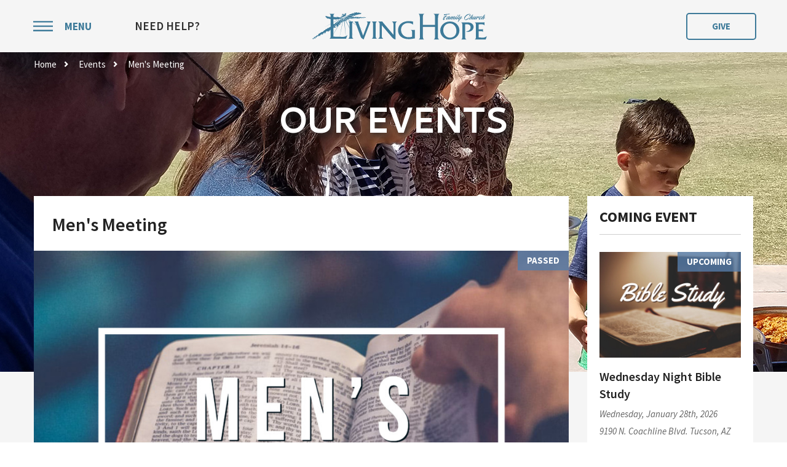

--- FILE ---
content_type: text/html; charset=UTF-8
request_url: https://www.marana.church/events/mens-meeting-6/1668873600
body_size: 8183
content:
<!DOCTYPE html>
<html>

<head lang="en">
    <meta charset="UTF-8">
    <title>Events</title>
    <!--[if IE]>
        <meta http-equiv="X-UA-Compatible" content="IE=9,chrome=1"><![endif]-->
    <meta http-equiv="Content-Type" content="text/html; charset=UTF-8">
    <meta name="viewport" content="width=device-width, initial-scale=1, user-scalable=0, shrink-to-fit=no">
    <meta name="format-detection" content="telephone=no">
    <meta name="description" content="Living Hope Family Church is a spirit-filled, evangelical, non-denominational
            Christian church in the Marana/Northwest Tucson area. We don't care what you look like, where you work, how you dress, or
            who you voted for. You are welcome here!" />
    <meta name="keywords" content="Marana, Tucson, Church, LHFC, Christian, Bible, Jesus, Christ, Continental, Ranch, non-denominational, twin, peaks
            teen, children, ministry, youth, contemporary, worship, spirit, gifts, holy, Wayne, Griffith" />

    <!-- Open Graph -->
<meta property="og:title" content="Men&#039;s Meeting - Nov 19th @ 09:00 am" />
<meta property="og:type" content="website" />
<meta property="og:description" content="Men, as we get together to encourage and support one another. This is the place where we can discuss and share with one another those things that are relevant to us as men. As iron sharpens iron, so shall we sharpen one another." />
<meta property="og:url" content="https://www.marana.church/events/mens-meeting-6/1668873600" />
<meta property="og:image" content="https://www.marana.church/storage/media/images/event/VUDITyVIlcWPy4bfkrvhbgincSZ6uphp57KlbDvG.jpeg" />
<meta property="og:image:secure_url" content="https://www.marana.church/storage/media/images/event/VUDITyVIlcWPy4bfkrvhbgincSZ6uphp57KlbDvG.jpeg" />


    <!-- Loading Source Sans Pro, Cambay, Teko font that is used in this theme-->
    <link href="https://fonts.googleapis.com/css?family=Cambay:400,700%7CTeko:500%7CSource+Sans+Pro:200,400,600,700,400italic,700italic&amp;subset=latin,latin-ext" rel="stylesheet" type="text/css">
    <!-- Styles -->
    <link rel="stylesheet" href="/site-assets/css/all.css?id=5dfe9dacf1175a180396">
    <!-- Favicons -->
    <link rel="apple-touch-icon-precomposed" sizes="57x57" href="/site-assets/img/favicon/apple-touch-icon-57x57.png" />
    <link rel="apple-touch-icon-precomposed" sizes="114x114" href="/site-assets/img/favicon/apple-touch-icon-114x114.png" />
    <link rel="apple-touch-icon-precomposed" sizes="72x72" href="/site-assets/img/favicon/apple-touch-icon-72x72.png" />
    <link rel="apple-touch-icon-precomposed" sizes="144x144" href="/site-assets/img/favicon/apple-touch-icon-144x144.png" />
    <link rel="apple-touch-icon-precomposed" sizes="60x60" href="/site-assets/img/favicon/apple-touch-icon-60x60.png" />
    <link rel="apple-touch-icon-precomposed" sizes="120x120" href="/site-assets/img/favicon/apple-touch-icon-120x120.png" />
    <link rel="apple-touch-icon-precomposed" sizes="76x76" href="/site-assets/img/favicon/apple-touch-icon-76x76.png" />
    <link rel="apple-touch-icon-precomposed" sizes="152x152" href="/site-assets/img/favicon/apple-touch-icon-152x152.png" />
    <link rel="icon" type="image/png" href="/site-assets/img/favicon/favicon-196x196.png" sizes="196x196" />
    <link rel="icon" type="image/png" href="/site-assets/img/favicon/favicon-96x96.png" sizes="96x96" />
    <link rel="icon" type="image/png" href="/site-assets/img/favicon/favicon-32x32.png" sizes="32x32" />
    <link rel="icon" type="image/png" href="/site-assets/img/favicon/favicon-16x16.png" sizes="16x16" />
    <link rel="icon" type="image/png" href="/site-assets/img/favicon/favicon-128.png" sizes="128x128" />
    <meta name="application-name" content="&nbsp;" />
    <meta name="msapplication-TileColor" content="#FFFFFF" />
    <meta name="msapplication-TileImage" content="/site-assets/img/favicon/mstile-144x144.png" />
    <meta name="msapplication-square70x70logo" content="/site-assets/img/favicon/mstile-70x70.png" />
    <meta name="msapplication-square150x150logo" content="/site-assets/img/favicon/mstile-150x150.png" />
    <meta name="msapplication-wide310x150logo" content="/site-assets/img/favicon/mstile-310x150.png" />
    <meta name="msapplication-square310x310logo" content="/site-assets/img/favicon/mstile-310x310.png" />
    <!-- Scripts -->
    <script>
        window.Laravel = {"csrfToken":"IuHpjaGktYYGG5cDbEkvYJCla2NVrypkhqdR2jhG"};
    </script>
    <!-- Google Analytic Code -->
    <script>
        (function(i, s, o, g, r, a, m) {
            i['GoogleAnalyticsObject'] = r;
            i[r] = i[r] || function() {
                (i[r].q = i[r].q || []).push(arguments)
            }, i[r].l = 1 * new Date();
            a = s.createElement(o),
                m = s.getElementsByTagName(o)[0];
            a.async = 1;
            a.src = g;
            m.parentNode.insertBefore(a, m)
        })(window, document, 'script', 'https://www.google-analytics.com/analytics.js', 'ga');

        ga('create', 'UA-106444846-1', 'auto');
        ga('send', 'pageview');
    </script>
    <!-- End Google Analytic Code -->
    <!-- Facebook Pixel Code -->
    <script>
        ! function(f, b, e, v, n, t, s) {
            if (f.fbq) return;
            n = f.fbq = function() {
                n.callMethod ?
                    n.callMethod.apply(n, arguments) : n.queue.push(arguments)
            };
            if (!f._fbq) f._fbq = n;
            n.push = n;
            n.loaded = !0;
            n.version = '2.0';
            n.queue = [];
            t = b.createElement(e);
            t.async = !0;
            t.src = v;
            s = b.getElementsByTagName(e)[0];
            s.parentNode.insertBefore(t, s)
        }(window, document, 'script',
            'https://connect.facebook.net/en_US/fbevents.js');
        fbq('init', '273058063098307');
        fbq('track', 'PageView');
    </script>
    <noscript><img height="1" width="1" style="display:none" src="https://www.facebook.com/tr?id=273058063098307&ev=PageView&noscript=1" /></noscript>
    <!-- End Facebook Pixel Code -->
</head>

<body>
    <div class="box">
        <!-- BEGIN HEADER-->
<header class="header--v5">
  <div class="container">
    <div class="header__row">
        <a href="https://www.marana.church" class="header__logo">
          <img src="/site-assets/img/long_blue_logo.svg" class="header__logo-svg">
        </a>
      <button class="header__menu js-menu-btn">
        <svg class="header__menu-svg">
          <use xlink:href="#icon-menu"></use>
        </svg><strong>Menu</strong>
      </button>
      <!-- BEGIN toolbar-->
      <div class="toolbar toolbar--v5">
          <a href="https://www.marana.church/get-help" class="toolbar__lang-btn">Need Help?</a>
          
      </div>
      <!-- END toolbar--><a href="https://www.marana.church/give" class="btn--border-brand header__donate">Give</a>
    </div>
  </div>
</header>
<!-- END HEADER-->
        <!-- BEGIN nav block-->
<nav class="nav js-nav nav--v3 nav--v5 js-nav-onclick">
  <ul class="nav__list">
      <li class="nav__item nav__item--lvl-1 js-nav-item">
          <a href="https://www.marana.church" class="nav__link active">Home</a>
      </li>
      <!-- <li class="nav__item nav__item--lvl-1 js-nav-item">
          <a href="https://www.marana.church/covid-guidelines" class="nav__link active">COVID Info</a>
      </li> -->
      <li class="nav__item nav__item--lvl-1 js-nav-item">
          <a href="https://www.marana.church/watch-live" class="nav__link active">Watch Live</a>
      </li>
      <li class="nav__item nav__item--lvl-1 js-nav-item has-children">
          <a href="#" class="nav__link">About Us</a>
          <div class="nav__sub">
            <ul class="nav__list">
              <li class="nav__item nav__item--lvl-sub">
                  <a href="https://www.marana.church/who-we-are" class="nav__link">Who We Are</a>
              </li>
              <li class="nav__item nav__item--lvl-sub">
                  <a href="https://www.marana.church/what-we-believe" class="nav__link">What We Believe</a>
              </li>
              <li class="nav__item nav__item--lvl-sub">
                  <a href="https://www.marana.church/what-to-expect" class="nav__link">What To Expect</a>
              </li>
              <li class="nav__item nav__item--lvl-sub">
                  <a href="https://www.marana.church/our-team" class="nav__link">Our Team</a>
              </li>
              <li class="nav__item nav__item--lvl-sub">
                  <a href="https://www.marana.church/our-vision" class="nav__link">Our Vision</a>
              </li>
            </ul>
          </div>
      </li>
      <li class="nav__item nav__item--lvl-1 js-nav-item has-children">
          <a href="#" class="nav__link">Ministries</a>
          <div class="nav__sub">
            <ul class="nav__list">
              <li class="nav__item nav__item--lvl-sub">
                  <a href="https://www.marana.church/kids" class="nav__link">Living Hope Kids</a>
              </li>
              <!-- <li class="nav__item nav__item--lvl-sub">
                  <a href="https://www.marana.church/youth" class="nav__link"> Breakaway Youth</a>
              </li> -->
              <li class="nav__item nav__item--lvl-sub">
                  <a href="https://www.marana.church/mens-ministry" class="nav__link">Men</a>
              </li>
              <li class="nav__item nav__item--lvl-sub">
                  <a href="https://www.marana.church/womens-ministry" class="nav__link">Women</a>
              </li>
              <li class="nav__item nav__item--lvl-sub">
                  <a href="https://www.marana.church/worship" class="nav__link">Worship</a>
              </li>
            </ul>
          </div>
      </li>
      <li class="nav__item nav__item--lvl-1 js-nav-item">
          <a href="https://www.marana.church/messages" class="nav__link">Messages</a>
      </li>
      <li class="nav__item nav__item--lvl-1 js-nav-item">
          <a href="https://www.marana.church/events" class="nav__link">Events</a>
      </li>
      <li class="nav__item nav__item--lvl-1 js-nav-item">
          <a href="https://www.marana.church/contact-us" class="nav__link">Contact Us</a>
      </li>
      <li class="nav__item nav__item--lvl-1 js-nav-item">
          <a href="https://www.marana.church/give" class="nav__link">Give</a>
      </li>
  </ul>
</nav>
<!-- END nav block-->

        
<!-- BEGIN MAIN SECTION-->
<main class="main main--subpage main--events">
    <!-- BEGIN BREADCRUMBS-->
    <nav class="breadcrumbs">
        <div class="container">
            <ul>
                <li class="breadcrumbs__item"><a href="https://www.marana.church" class="breadcrumbs__link">Home</a></li>
                <li class="breadcrumbs__item"><a href="https://www.marana.church/events" class="breadcrumbs__link">Events</a></li>
                <li class="breadcrumbs__item"><a href="https://www.marana.church/events/mens-meeting-6/1668873600" class="breadcrumbs__link">Men&#039;s Meeting</a></li>
            </ul>
        </div>
    </nav>
    <!-- END BREADCRUMBS-->
    <!-- BEGIN MAIN HEAD-->
    <header class="main__head">
        <h1 class="main__title">Our events</h1>
    </header>
    <!-- END MAIN HEAD-->
    <div class="container">
        <div class="main__wrap">
            <!-- BEGIN MAIN CONTENT-->
            <div class="main__content">
                <!-- BEGIN WIDGET-->
                <div class="widget js-widget widget--card widget--details">
                    <!-- END WIDGET HEADER-->
                    <!-- BEGIN WIDGET CONTENT-->
                    <div class="widget__content">
                        <div class="event event--details">
                            <div class="widget__header">
                                <div class="widget__header-title">
                                    <h2 class="widget__title">Men&#039;s Meeting</h2>
                                </div>
                                <!-- <div class="widget__header-column">
                                    <h6 class="event__price">Ticket price $100</h6><a class="btn--flat event__book">Book ticket</a>
                                </div> -->
                            </div>
                            <div class="widget__preview">
                                <span class="event__status">
                                    Passed
                                </span>
                                <a><img src="https://www.marana.church/storage/media/images/event/VUDITyVIlcWPy4bfkrvhbgincSZ6uphp57KlbDvG.jpeg" alt="Men&#039;s Meeting" class="widget__preview-img"></a>
                                <div class="collapser js-collapser collapser--event-details">
                                    <div class="collapser__header">
                                        <h4 class="collapser__title js-collapser-title">Event details</h4>
                                    </div>
                                    <div class="collapser__content">
                                        <div class="event__info">
                                            <span class="event__time">
                                                <svg class="event__info-svg">
                                                    <use xlink:href="#icon-time"></use>
                                                </svg>
                                            
                                            09:00 AM - 10:30 AM - Saturday, November 19th, 2022

                                            
                                            </span>
                                            <address class="event__location">
                                                <svg class="event__info-svg">
                                                    <use xlink:href="#icon-location"></use>
                                                </svg>
                                                Pastor Wayne&#039;s Home
                                            </address>
                                            <h5 class="event__detail-phones">
                                                <svg class="event__info-svg">
                                                    <use xlink:href="#icon-phone"></use>
                                                </svg>
                                                <a href="tel:520-235-5989">(520) 235-5989</a>
                                                <a class="event__detail-mail">
                                                    <svg class="event__info-svg">
                                                        <use xlink:href="#icon-mail"></use>
                                                    </svg>
                                                    <script type="text/javascript">
                                                        document.write('<'+'a'+' '+'h'+'r'+'e'+'f'+'='+"'"+'m'+'a'+'i'+'l'+'t'+'&'+'#'+'1'+'1'+'1'+';'+'&'+'#'+'5'+'8'+';'+'i'+'n'+'f'+'o'+'%'+'&'+'#'+'5'+'5'+';'+'&'+'#'+'5'+'0'+';'+'m'+'&'+'#'+'9'+'7'+';'+'t'+'&'+'#'+'1'+'0'+'5'+';'+'%'+'&'+'#'+'5'+'4'+';'+'F'+'n'+'&'+'#'+'6'+'4'+';'+'m'+'a'+'r'+'a'+'%'+'6'+'E'+'&'+'#'+'3'+'7'+';'+'6'+'1'+'&'+'#'+'4'+'6'+';'+'%'+'&'+'#'+'5'+'4'+';'+'3'+'%'+'6'+'8'+'u'+'r'+'c'+'&'+'#'+'1'+'0'+'4'+';'+"'"+'>'+'i'+'&'+'#'+'1'+'1'+'0'+';'+'f'+'o'+'r'+'m'+'&'+'#'+'9'+'7'+';'+'t'+'i'+'o'+'n'+'&'+'#'+'6'+'4'+';'+'m'+'a'+'&'+'#'+'1'+'1'+'4'+';'+'a'+'n'+'&'+'#'+'9'+'7'+';'+'&'+'#'+'4'+'6'+';'+'c'+'&'+'#'+'1'+'0'+'4'+';'+'u'+'r'+'c'+'h'+'<'+'/'+'a'+'>');
                                                    </script>
                                                </a>
                                            </h5>
                                        </div>
                                        <div class="event__social">
                                            <div class="social social--white">
                                                <div class="social__list">
                                                    <a title="Share this event on Facebook" href="https://www.facebook.com/sharer/sharer.php?u=https://www.marana.church/events/mens-meeting-6/1668873600" class="social__item"><i class="fa fa-facebook"></i></a>
                                                    <a title="Tweet this event" href="https://twitter.com/home?status=Men%27s+Meeting+on+Nov.+19th+at+9%3A00+am. Find out more at https://www.marana.church/events/mens-meeting-6/1668873600" class="social__item"><i class="fa fa-twitter"></i></a>
                                                    <a title="Share on Google Plus" href="https://plus.google.com/share?url=https://www.marana.church/events/mens-meeting-6/1668873600" class="social__item"><i class="fa fa-google-plus"></i></a>
                                                </div>
                                            </div>
                                        </div>
                                    </div>
                                </div>
                            </div>
                            <div class="widget__description">
                                <p class="event-description">Men, as we get together to encourage and support one another. This is the place where we can discuss and share with one another those things that are relevant to us as men. As iron sharpens iron, so shall we sharpen one another.</p>
                            </div>
                            <div class="widget__map">
                                <div class="map map--event">
                                    <div class="map__buttons">
                                        <button type="button" class="map__change-map js-map-btn active">Property Map</button>
                                    </div>
                                    <div class="map__wrap">
                                        <div
                                            data-address="Pastor Wayne&#039;s Home"
                                            data-latitude="36.7244173"
                                            data-longitude="-76.2856539"
                                            class="map__view js-map-canvas">
                                        </div>
                                    </div>
                                </div>
                            </div>
                            <h5 class="event__mess">Questions or Comments?</h5><a href="#" class="btn--flat event__register js-event-register-btn">Send Us a Message</a>
                            <div class="event__form js-event-register-form">
                                <!-- BEGIN FORM-->
                                <form action="#" class="form js-event-details-form form--comment">
                                    <input type="hidden" name="_token" value="IuHpjaGktYYGG5cDbEkvYJCla2NVrypkhqdR2jhG">
                                    <input type="hidden" name="event-id" value="106">
                                    <input type="hidden" name="event-date" value="Saturday, November 19th, 2022">
                                    <input type="text" style="display:none" name="check" value="" placeholder="If you see this, please ignore and leave blank.">
                                    <div class="row">
                                        <div class="form-group form-group--lg-4">
                                            <label for="comment-name" class="control-label">Your Name *</label>
                                            <input type="text" id="comment-name" name="name" required="required" class="form-control" />
                                        </div>
                                        <div class="form-group form-group--lg-4">
                                            <label for="comment-email" class="control-label">Your E-mail *</label>
                                            <input type="email" id="comment-email" name="email" required="required" class="form-control" />
                                        </div>
                                        <div class="form-group form-group--lg-4">
                                            <label for="comment-phone" class="control-label">Your telephone</label>
                                            <input type="text" id="comment-phone" name="phone" class="form-control" />
                                        </div>
                                    </div>
                                    <div class="row">
                                        <div class="form-group form-group--lg-12">
                                            <label for="comment-message" class="control-label">Message *</label>
                                            <textarea id="comment-message" name="message" required="required" class="form-control"></textarea>
                                        </div>
                                    </div>
                                    <div class="form__buttons">
                                        <button type="submit" class="btn--flat form__btn">Submit</button>
                                    </div>
                                </form>
                                <!-- END FORM-->
                                <!-- end of block .comment__form-->
                            </div>
                        </div>
                    </div>
                    <!-- END WIDGET CONTENT-->
                </div>
                <!-- END WIDGET-->
            </div>
            <!-- END MAIN CONTENT-->

            <!-- BEGIN SIDEBAR-->
<aside class="sidebar">
        <!-- BEGIN WIDGET-->
    <div class="widget js-widget widget--sidebar">
        <!-- BEGIN WIDGET HEADER-->
        <div class="widget__header">
            <h3 class="widget__title js-widget-title">Coming Event</h3>
        </div>
        <!-- END WIDGET HEADER-->
        <!-- BEGIN WIDGET CONTENT-->
        <div class="widget__content">
            <div class="event event--sidebar">
                <div class="event__item">
                    <div class="event__preview"><span class="event__status">Upcoming</span><a href="https://www.marana.church/events/wednesday-night-bible-study-8/1769652000" class="event__preview-link"><img src="https://www.marana.church/storage/media/images/event/ro9Z04cjEnAvf9N77FcO2ZYrChoChAemg6bk1p3H.jpeg" alt="Wednesday Night Bible Study" class="event__preview-img"></a></div>
                    <div class="event__details">
                        <h4 class="event__name"><a href="https://www.marana.church/events/wednesday-night-bible-study-8/1769652000">Wednesday Night Bible Study</a></h4>
                        <div class="event__info">
                            <time datetime="2026-01-28 19:00:00" class="event__time">Wednesday, January 28th, 2026</time>
                            <address class="event__location">9190 N. Coachline Blvd. Tucson, AZ 85743</address>
                        </div>
                        <div class="event__intro">
                            <p>Join us every Wednesday night as we study God&#039;s word.</p>
                        </div>
                    </div>
                </div>
            </div>
        </div>
        <!-- END WIDGET CONTENT-->
    </div>
    <!-- END WIDGET-->
            <!-- BEGIN WIDGET-->
    <div class="widget js-widget widget--sidebar">
        <!-- BEGIN WIDGET HEADER-->
        <div class="widget__header">
            <h3 class="widget__title js-widget-title">Latest Message</h3>
        </div>
        <!-- END WIDGET HEADER-->
        <!-- BEGIN WIDGET CONTENT-->
        <div class="widget__content">
            <div class="sermon sermon--sidebar">
                <div class="sermon__item">
                    <div class="sermon__preview"><a href="https://www.marana.church/messages/romans-151-13" class="sermon__preview-link"><img src="https://www.marana.church/storage/media/images/item/KZsuXCWQvCm7XuaHjmwCCiRIg5PXybDHxWZcB1oE.jpeg" alt="Romans 15:1-13" class="sermon__preview-img"></a></div>
                    <div class="sermon__details">
                        <div class="sermon__author">Wayne Griffith</div>
                        <h4 class="sermon__name"><a href="https://www.marana.church/messages/romans-151-13">Romans 15:1-13</a></h4>
                        <div class="sermon__info">
                            <time datetime="2026-01-18 11:36:00" class="sermon__time">Sunday, January 18th, 2026</time>
                        </div>
                        <div class="sermon__intro">
                            <p>In this chapter, Paul is going to reveal a third way we are to behave when interacting with other Christians. Basically, he...</p>
                        </div>
                    </div>
                </div>
            </div>
        </div>
        <!-- END WIDGET CONTENT-->
    </div>
    <!-- END WIDGET-->
    </aside>
<!-- END SIDEBAR-->

        </div>
    </div>
</main>
<!-- END MAIN SECTION-->


        <!-- BEGIN WIDGET-->
<div class="widget js-widget widget--subscribe">
<!-- END WIDGET HEADER-->
    <!-- BEGIN WIDGET CONTENT-->
    <div class="widget__content">
        <!-- BEGIN SUBSCRIBE-->
        <div class="subscribe">
            <h4 class="subscribe__title">Stay Up To Date</h4>
                <div class="subscribe__form">
                <form action="//livinghopemarana.us13.list-manage.com/subscribe/post?u=2bf8b1e45d485a5c4ab59fd2b&amp;id=4863206bcd" method="post" id="mc-embedded-subscribe-form" name="mc-embedded-subscribe-form" class="form form--subscribe js-form-subscribe">
                    <div class="form-group">
                        <label class="control-label">Your E-mail</label>
                        <input type="email" name="EMAIL" id="mce-EMAIL"required class="form-control">
                    </div>
                    <!-- real people should not fill this in and expect good things - do not remove this or risk form bot signups-->
                    <div style="position: absolute; left: -5000px;" aria-hidden="true"><input type="text" name="b_2bf8b1e45d485a5c4ab59fd2b_4863206bcd" tabindex="-1" value=""></div>
                    <button type="submit" value="Subscribe" name="subscribe" id="mc-embedded-subscribe" class="form__submit">Subscribe</button>
                </form>
            </div>
        </div>
        <!-- END SUBSCRIBE-->
    </div>
    <!-- END WIDGET CONTENT-->
</div>
<!-- END WIDGET-->
        <!-- BEGIN FOOTER-->
<footer class="footer">
  <div class="container">
    <div class="row">
      <div class="footer__column">
        <!-- BEGIN WIDGET-->
        <div class="widget js-widget widget--footer">
          <!-- BEGIN WIDGET HEADER-->
          <div class="widget__header">
            <h4 class="widget__title js-widget-title">Who We Are</h4>
          </div>
          <!-- END WIDGET HEADER-->
          <!-- BEGIN WIDGET CONTENT-->
          <div class="widget__content">
            <div class="textwidget">
              <p>We may not have it all figured out, but we are growing in Jesus everyday. We are serious about our faith, we want to live the life of freedom purchased by Jesus' sacrifice, and we want to experience the resurrection power of God!</p>
            </div>
          </div>
          <!-- END WIDGET CONTENT-->
        </div>
        <!-- END WIDGET-->
      </div>
      <!-- end of block .footer__column-->
      <div class="footer__column">
        <!-- BEGIN WIDGET-->
        <div class="widget js-widget widget--footer widget--collapser">
          <!-- BEGIN WIDGET HEADER-->
          <div class="widget__header">
            <h4 class="widget__title js-widget-title">Service Times</h4>
          </div>
          <!-- END WIDGET HEADER-->
          <!-- BEGIN WIDGET CONTENT-->
          <div class="widget__content">
            <div class="schedule schedule--footer">
              <ul class="schedule__list">
                <li class="schedule__item"><span class="schedule__day">Sunday</span><span class="schedule__time">10:00 AM</span></li>
                <li class="schedule__item"><span class="schedule__day">Wednesday</span><span class="schedule__time">7:00 PM</span></li>
              </ul>
            </div>
          </div>
          <!-- END WIDGET CONTENT-->
          <!-- BEGIN WIDGET HEADER-->
          <!-- <div class="widget__header">
            <h4 class="widget__title js-widget-title">Youth Service</h4>
          </div> -->
          <!-- END WIDGET HEADER-->
          <!-- BEGIN WIDGET CONTENT-->
          <!-- <div class="widget__content">
            <div class="schedule schedule--footer">
              <ul class="schedule__list">
                <li class="schedule__item"><span class="schedule__day">Sunday</span><span class="schedule__time">5:00 PM</span></li>
              </ul>
            </div>
          </div> -->
          <!-- END WIDGET CONTENT -->
            <!-- END WIDGET-->
            <!-- BEGIN WIDGET HEADER-->
            <div class="widget__header">
              <h4 class="widget__title js-widget-title">Prayer Meetings</h4>
            </div>
            <!-- END WIDGET HEADER-->
            <!-- BEGIN WIDGET CONTENT-->
            <div class="widget__content">
              <div class="schedule schedule--footer">
                <ul class="schedule__list">
                  <li class="schedule__item"><span class="schedule__day">Sunday</span><span class="schedule__time">9:00 AM</span></li>
                  <!-- <li class="schedule__item"><span class="schedule__day">Sunday</span><span class="schedule__time">6:00 PM</span></li> -->
                </ul>
              </div>
            </div>
            <!-- END WIDGET CONTENT-->
      </div>
      <!-- END WIDGET-->
      </div>
      <!-- end of block .footer__column-->
      <div class="footer__column">
        <!-- BEGIN WIDGET-->
        <div class="widget js-widget widget--footer">
          <!-- BEGIN WIDGET HEADER-->
          <div class="widget__header">
            <h4 class="widget__title js-widget-title">Our Location</h4>
          </div>
          <!-- END WIDGET HEADER-->
          <!-- BEGIN WIDGET CONTENT-->
          <div class="widget__content">
            <address class="address address--footer">
              <dl class="address__list">
                <dt class="address__list-icon"><i class="fa fa-map-marker"></i></dt>
                <dd class="address__list-body">
                  9190 N. Coachline Blvd., Ste 130
                  Tucson, AZ, USA 85743
                </dd>
                <dt class="address__list-icon"><i class="fa fa-phone"></i></dt>
                <dd class="address__list-body">(520) 235-5989</dd>
                <dt class="address__list-icon"><i class="fa fa-envelope-o"></i></dt>
                <dd class="address__list-body"><script>document.write('<'+'a'+' '+'h'+'r'+'e'+'f'+'='+"'"+'m'+'a'+'i'+'l'+'t'+'&'+'#'+'1'+'1'+'1'+';'+'&'+'#'+'5'+'8'+';'+'i'+'n'+'f'+'o'+'%'+'&'+'#'+'5'+'5'+';'+'&'+'#'+'5'+'0'+';'+'m'+'&'+'#'+'9'+'7'+';'+'t'+'&'+'#'+'1'+'0'+'5'+';'+'%'+'&'+'#'+'5'+'4'+';'+'F'+'n'+'&'+'#'+'6'+'4'+';'+'m'+'a'+'r'+'a'+'%'+'6'+'E'+'&'+'#'+'3'+'7'+';'+'6'+'1'+'&'+'#'+'4'+'6'+';'+'%'+'&'+'#'+'5'+'4'+';'+'3'+'%'+'6'+'8'+'u'+'r'+'c'+'&'+'#'+'1'+'0'+'4'+';'+"'"+'>'+'i'+'&'+'#'+'1'+'1'+'0'+';'+'f'+'o'+'r'+'m'+'&'+'#'+'9'+'7'+';'+'t'+'i'+'o'+'n'+'&'+'#'+'6'+'4'+';'+'m'+'a'+'&'+'#'+'1'+'1'+'4'+';'+'a'+'n'+'&'+'#'+'9'+'7'+';'+'&'+'#'+'4'+'6'+';'+'c'+'&'+'#'+'1'+'0'+'4'+';'+'u'+'r'+'c'+'h'+'<'+'/'+'a'+'>');</script>
              </dl>
            </address>
          </div>
          <!-- END WIDGET CONTENT-->
        </div>
        <!-- END WIDGET-->
      </div>
      <!-- end of block .footer__column-->
      <div class="footer__column">
          <!-- BEGIN WIDGET-->
          <div class="widget js-widget widget--footer">
            <!-- BEGIN WIDGET HEADER-->
            <div class="widget__header">
              <h4 class="widget__title js-widget-title">Our social networks</h4>
            </div>
            <!-- END WIDGET HEADER-->
            <!-- BEGIN WIDGET CONTENT-->
            <div class="widget__content">
              <div class="social social--footer">
                  <a href="https://facebook.com/lhfcmarana" class="social__item" target="_blank"><i class="fa fa-facebook"></i></a>
                  <a href="https://www.instagram.com/lhfcmarana" class="social__item" target="_blank"><i class="fa fa-instagram"></i></a>
                  <a href="https://www.youtube.com/livinghopefamilychurchmarana" class="social__item" target="_blank"><i class="fa fa-youtube"></i></a>
              </div>
            </div>
            <!-- END WIDGET CONTENT-->
          </div>
          <!-- END WIDGET-->
          <br>
          <br>
      </div>
      <!-- end of block .footer__column-->
      <div class="clearfix"></div>
    </div>
  </div>
  <!-- BEGIN FOOTER PANEL-->
  <div class="footer__panel">
    <div class="container">
      <button type="button" class="scrollup js-scrollup"></button>
      <!-- end of block .scrollup-->
      <div class="row">
        <div class="footer__panel-column"><span class="footer__copyright">&copy; 2012-<script>document.write(new Date().getFullYear())</script> Living Hope Family Church Marana</span>
          <!-- end of block .footer__copyright-->
        </div>
        <div class="footer__panel-column">
          <nav class="footer__nav">
              <a href="https://www.marana.church">Home</a>
              <a href="https://www.marana.church/plan-a-visit">Plan A Visit</a>
              <a href="https://www.marana.church/contact-us">Contact Us</a>
              <a href="https://www.marana.church/give">Give</a>
          </nav>
          <!-- end of block .footer__nav-->
        </div>
      </div>
    </div>
  </div>
  <!-- end of block .footer__panel-->
</footer>
<!-- end of block .footer-->
<!-- END FOOTER-->
    </div>
    <!-- BEGIN SCRIPTS and INCLUDES-->
        <script src="https://maps.google.com/maps/api/js?key=AIzaSyBACyqd9at1izwYv6UUy8pvSlKyEHdmasQ&libraries=places"></script>
    <script src="/site-assets/js/all.js?id=08aa168d29bea27b0570"></script>
    <!-- END SCRIPTS and INCLUDES-->
</body>

</html>

--- FILE ---
content_type: text/css
request_url: https://www.marana.church/site-assets/css/all.css?id=5dfe9dacf1175a180396
body_size: 422773
content:
@charset "UTF-8";/*! normalize.css v3.0.3 | MIT License | github.com/necolas/normalize.css */html{font-family:sans-serif;-ms-text-size-adjust:100%;-webkit-text-size-adjust:100%}body{margin:0}article,aside,details,figcaption,figure,footer,header,hgroup,main,menu,nav,section,summary{display:block}audio,canvas,progress,video{display:inline-block;vertical-align:baseline}audio:not([controls]){display:none;height:0}[hidden],template{display:none}a{background-color:transparent}a:active,a:hover{outline:0}abbr[title]{border-bottom:1px dotted}b,strong{font-weight:700}dfn{font-style:italic}h1{font-size:2em;margin:.67em 0}mark{background:#ff0;color:#000}small{font-size:80%}sub,sup{font-size:75%;line-height:0;position:relative;vertical-align:baseline}sup{top:-.5em}sub{bottom:-.25em}img{border:0}svg:not(:root){overflow:hidden}figure{margin:1em 40px}hr{-webkit-box-sizing:content-box;box-sizing:content-box;height:0}pre{overflow:auto}code,kbd,pre,samp{font-family:monospace,monospace;font-size:1em}button,input,optgroup,select,textarea{color:inherit;font:inherit;margin:0}button{overflow:visible}button,select{text-transform:none}button,html input[type=button],input[type=reset],input[type=submit]{-webkit-appearance:button;cursor:pointer}button[disabled],html input[disabled]{cursor:default}button::-moz-focus-inner,input::-moz-focus-inner{border:0;padding:0}input{line-height:normal}input[type=checkbox],input[type=radio]{-webkit-box-sizing:border-box;box-sizing:border-box;padding:0}input[type=number]::-webkit-inner-spin-button,input[type=number]::-webkit-outer-spin-button{height:auto}input[type=search]{-webkit-appearance:textfield;-webkit-box-sizing:content-box;box-sizing:content-box}input[type=search]::-webkit-search-cancel-button,input[type=search]::-webkit-search-decoration{-webkit-appearance:none}fieldset{border:1px solid silver;margin:0 2px;padding:.35em .625em .75em}legend{border:0;padding:0}textarea{overflow:auto}optgroup{font-weight:700}table{border-collapse:collapse;border-spacing:0}td,th{padding:0}@font-face{font-family:'Glyphicons Halflings';src:url(../fonts/bootstrap/glyphicons-halflings-regular.eot);src:url(../fonts/bootstrap/glyphicons-halflings-regular.eot?#iefix) format("embedded-opentype"),url(../fonts/bootstrap/glyphicons-halflings-regular.woff2) format("woff2"),url(../fonts/bootstrap/glyphicons-halflings-regular.woff) format("woff"),url(../fonts/bootstrap/glyphicons-halflings-regular.ttf) format("truetype"),url(../fonts/bootstrap/glyphicons-halflings-regular.svg#glyphicons_halflingsregular) format("svg")}.glyphicon{position:relative;top:1px;display:inline-block;font-family:'Glyphicons Halflings';font-style:normal;font-weight:400;line-height:1;-webkit-font-smoothing:antialiased;-moz-osx-font-smoothing:grayscale}.glyphicon-asterisk:before{content:"\002a"}.glyphicon-plus:before{content:"\002b"}.glyphicon-eur:before,.glyphicon-euro:before{content:"\20ac"}.glyphicon-minus:before{content:"\2212"}.glyphicon-cloud:before{content:"\2601"}.glyphicon-envelope:before{content:"\2709"}.glyphicon-pencil:before{content:"\270f"}.glyphicon-glass:before{content:"\e001"}.glyphicon-music:before{content:"\e002"}.glyphicon-search:before{content:"\e003"}.glyphicon-heart:before{content:"\e005"}.glyphicon-star:before{content:"\e006"}.glyphicon-star-empty:before{content:"\e007"}.glyphicon-user:before{content:"\e008"}.glyphicon-film:before{content:"\e009"}.glyphicon-th-large:before{content:"\e010"}.glyphicon-th:before{content:"\e011"}.glyphicon-th-list:before{content:"\e012"}.glyphicon-ok:before{content:"\e013"}.glyphicon-remove:before{content:"\e014"}.glyphicon-zoom-in:before{content:"\e015"}.glyphicon-zoom-out:before{content:"\e016"}.glyphicon-off:before{content:"\e017"}.glyphicon-signal:before{content:"\e018"}.glyphicon-cog:before{content:"\e019"}.glyphicon-trash:before{content:"\e020"}.glyphicon-home:before{content:"\e021"}.glyphicon-file:before{content:"\e022"}.glyphicon-time:before{content:"\e023"}.glyphicon-road:before{content:"\e024"}.glyphicon-download-alt:before{content:"\e025"}.glyphicon-download:before{content:"\e026"}.glyphicon-upload:before{content:"\e027"}.glyphicon-inbox:before{content:"\e028"}.glyphicon-play-circle:before{content:"\e029"}.glyphicon-repeat:before{content:"\e030"}.glyphicon-refresh:before{content:"\e031"}.glyphicon-list-alt:before{content:"\e032"}.glyphicon-lock:before{content:"\e033"}.glyphicon-flag:before{content:"\e034"}.glyphicon-headphones:before{content:"\e035"}.glyphicon-volume-off:before{content:"\e036"}.glyphicon-volume-down:before{content:"\e037"}.glyphicon-volume-up:before{content:"\e038"}.glyphicon-qrcode:before{content:"\e039"}.glyphicon-barcode:before{content:"\e040"}.glyphicon-tag:before{content:"\e041"}.glyphicon-tags:before{content:"\e042"}.glyphicon-book:before{content:"\e043"}.glyphicon-bookmark:before{content:"\e044"}.glyphicon-print:before{content:"\e045"}.glyphicon-camera:before{content:"\e046"}.glyphicon-font:before{content:"\e047"}.glyphicon-bold:before{content:"\e048"}.glyphicon-italic:before{content:"\e049"}.glyphicon-text-height:before{content:"\e050"}.glyphicon-text-width:before{content:"\e051"}.glyphicon-align-left:before{content:"\e052"}.glyphicon-align-center:before{content:"\e053"}.glyphicon-align-right:before{content:"\e054"}.glyphicon-align-justify:before{content:"\e055"}.glyphicon-list:before{content:"\e056"}.glyphicon-indent-left:before{content:"\e057"}.glyphicon-indent-right:before{content:"\e058"}.glyphicon-facetime-video:before{content:"\e059"}.glyphicon-picture:before{content:"\e060"}.glyphicon-map-marker:before{content:"\e062"}.glyphicon-adjust:before{content:"\e063"}.glyphicon-tint:before{content:"\e064"}.glyphicon-edit:before{content:"\e065"}.glyphicon-share:before{content:"\e066"}.glyphicon-check:before{content:"\e067"}.glyphicon-move:before{content:"\e068"}.glyphicon-step-backward:before{content:"\e069"}.glyphicon-fast-backward:before{content:"\e070"}.glyphicon-backward:before{content:"\e071"}.glyphicon-play:before{content:"\e072"}.glyphicon-pause:before{content:"\e073"}.glyphicon-stop:before{content:"\e074"}.glyphicon-forward:before{content:"\e075"}.glyphicon-fast-forward:before{content:"\e076"}.glyphicon-step-forward:before{content:"\e077"}.glyphicon-eject:before{content:"\e078"}.glyphicon-chevron-left:before{content:"\e079"}.glyphicon-chevron-right:before{content:"\e080"}.glyphicon-plus-sign:before{content:"\e081"}.glyphicon-minus-sign:before{content:"\e082"}.glyphicon-remove-sign:before{content:"\e083"}.glyphicon-ok-sign:before{content:"\e084"}.glyphicon-question-sign:before{content:"\e085"}.glyphicon-info-sign:before{content:"\e086"}.glyphicon-screenshot:before{content:"\e087"}.glyphicon-remove-circle:before{content:"\e088"}.glyphicon-ok-circle:before{content:"\e089"}.glyphicon-ban-circle:before{content:"\e090"}.glyphicon-arrow-left:before{content:"\e091"}.glyphicon-arrow-right:before{content:"\e092"}.glyphicon-arrow-up:before{content:"\e093"}.glyphicon-arrow-down:before{content:"\e094"}.glyphicon-share-alt:before{content:"\e095"}.glyphicon-resize-full:before{content:"\e096"}.glyphicon-resize-small:before{content:"\e097"}.glyphicon-exclamation-sign:before{content:"\e101"}.glyphicon-gift:before{content:"\e102"}.glyphicon-leaf:before{content:"\e103"}.glyphicon-fire:before{content:"\e104"}.glyphicon-eye-open:before{content:"\e105"}.glyphicon-eye-close:before{content:"\e106"}.glyphicon-warning-sign:before{content:"\e107"}.glyphicon-plane:before{content:"\e108"}.glyphicon-calendar:before{content:"\e109"}.glyphicon-random:before{content:"\e110"}.glyphicon-comment:before{content:"\e111"}.glyphicon-magnet:before{content:"\e112"}.glyphicon-chevron-up:before{content:"\e113"}.glyphicon-chevron-down:before{content:"\e114"}.glyphicon-retweet:before{content:"\e115"}.glyphicon-shopping-cart:before{content:"\e116"}.glyphicon-folder-close:before{content:"\e117"}.glyphicon-folder-open:before{content:"\e118"}.glyphicon-resize-vertical:before{content:"\e119"}.glyphicon-resize-horizontal:before{content:"\e120"}.glyphicon-hdd:before{content:"\e121"}.glyphicon-bullhorn:before{content:"\e122"}.glyphicon-bell:before{content:"\e123"}.glyphicon-certificate:before{content:"\e124"}.glyphicon-thumbs-up:before{content:"\e125"}.glyphicon-thumbs-down:before{content:"\e126"}.glyphicon-hand-right:before{content:"\e127"}.glyphicon-hand-left:before{content:"\e128"}.glyphicon-hand-up:before{content:"\e129"}.glyphicon-hand-down:before{content:"\e130"}.glyphicon-circle-arrow-right:before{content:"\e131"}.glyphicon-circle-arrow-left:before{content:"\e132"}.glyphicon-circle-arrow-up:before{content:"\e133"}.glyphicon-circle-arrow-down:before{content:"\e134"}.glyphicon-globe:before{content:"\e135"}.glyphicon-wrench:before{content:"\e136"}.glyphicon-tasks:before{content:"\e137"}.glyphicon-filter:before{content:"\e138"}.glyphicon-briefcase:before{content:"\e139"}.glyphicon-fullscreen:before{content:"\e140"}.glyphicon-dashboard:before{content:"\e141"}.glyphicon-paperclip:before{content:"\e142"}.glyphicon-heart-empty:before{content:"\e143"}.glyphicon-link:before{content:"\e144"}.glyphicon-phone:before{content:"\e145"}.glyphicon-pushpin:before{content:"\e146"}.glyphicon-usd:before{content:"\e148"}.glyphicon-gbp:before{content:"\e149"}.glyphicon-sort:before{content:"\e150"}.glyphicon-sort-by-alphabet:before{content:"\e151"}.glyphicon-sort-by-alphabet-alt:before{content:"\e152"}.glyphicon-sort-by-order:before{content:"\e153"}.glyphicon-sort-by-order-alt:before{content:"\e154"}.glyphicon-sort-by-attributes:before{content:"\e155"}.glyphicon-sort-by-attributes-alt:before{content:"\e156"}.glyphicon-unchecked:before{content:"\e157"}.glyphicon-expand:before{content:"\e158"}.glyphicon-collapse-down:before{content:"\e159"}.glyphicon-collapse-up:before{content:"\e160"}.glyphicon-log-in:before{content:"\e161"}.glyphicon-flash:before{content:"\e162"}.glyphicon-log-out:before{content:"\e163"}.glyphicon-new-window:before{content:"\e164"}.glyphicon-record:before{content:"\e165"}.glyphicon-save:before{content:"\e166"}.glyphicon-open:before{content:"\e167"}.glyphicon-saved:before{content:"\e168"}.glyphicon-import:before{content:"\e169"}.glyphicon-export:before{content:"\e170"}.glyphicon-send:before{content:"\e171"}.glyphicon-floppy-disk:before{content:"\e172"}.glyphicon-floppy-saved:before{content:"\e173"}.glyphicon-floppy-remove:before{content:"\e174"}.glyphicon-floppy-save:before{content:"\e175"}.glyphicon-floppy-open:before{content:"\e176"}.glyphicon-credit-card:before{content:"\e177"}.glyphicon-transfer:before{content:"\e178"}.glyphicon-cutlery:before{content:"\e179"}.glyphicon-header:before{content:"\e180"}.glyphicon-compressed:before{content:"\e181"}.glyphicon-earphone:before{content:"\e182"}.glyphicon-phone-alt:before{content:"\e183"}.glyphicon-tower:before{content:"\e184"}.glyphicon-stats:before{content:"\e185"}.glyphicon-sd-video:before{content:"\e186"}.glyphicon-hd-video:before{content:"\e187"}.glyphicon-subtitles:before{content:"\e188"}.glyphicon-sound-stereo:before{content:"\e189"}.glyphicon-sound-dolby:before{content:"\e190"}.glyphicon-sound-5-1:before{content:"\e191"}.glyphicon-sound-6-1:before{content:"\e192"}.glyphicon-sound-7-1:before{content:"\e193"}.glyphicon-copyright-mark:before{content:"\e194"}.glyphicon-registration-mark:before{content:"\e195"}.glyphicon-cloud-download:before{content:"\e197"}.glyphicon-cloud-upload:before{content:"\e198"}.glyphicon-tree-conifer:before{content:"\e199"}.glyphicon-tree-deciduous:before{content:"\e200"}.glyphicon-cd:before{content:"\e201"}.glyphicon-save-file:before{content:"\e202"}.glyphicon-open-file:before{content:"\e203"}.glyphicon-level-up:before{content:"\e204"}.glyphicon-copy:before{content:"\e205"}.glyphicon-paste:before{content:"\e206"}.glyphicon-alert:before{content:"\e209"}.glyphicon-equalizer:before{content:"\e210"}.glyphicon-king:before{content:"\e211"}.glyphicon-queen:before{content:"\e212"}.glyphicon-pawn:before{content:"\e213"}.glyphicon-bishop:before{content:"\e214"}.glyphicon-knight:before{content:"\e215"}.glyphicon-baby-formula:before{content:"\e216"}.glyphicon-tent:before{content:"\26fa"}.glyphicon-blackboard:before{content:"\e218"}.glyphicon-bed:before{content:"\e219"}.glyphicon-apple:before{content:"\f8ff"}.glyphicon-erase:before{content:"\e221"}.glyphicon-hourglass:before{content:"\231b"}.glyphicon-lamp:before{content:"\e223"}.glyphicon-duplicate:before{content:"\e224"}.glyphicon-piggy-bank:before{content:"\e225"}.glyphicon-scissors:before{content:"\e226"}.glyphicon-bitcoin:before{content:"\e227"}.glyphicon-btc:before{content:"\e227"}.glyphicon-xbt:before{content:"\e227"}.glyphicon-yen:before{content:"\00a5"}.glyphicon-jpy:before{content:"\00a5"}.glyphicon-ruble:before{content:"\20bd"}.glyphicon-rub:before{content:"\20bd"}.glyphicon-scale:before{content:"\e230"}.glyphicon-ice-lolly:before{content:"\e231"}.glyphicon-ice-lolly-tasted:before{content:"\e232"}.glyphicon-education:before{content:"\e233"}.glyphicon-option-horizontal:before{content:"\e234"}.glyphicon-option-vertical:before{content:"\e235"}.glyphicon-menu-hamburger:before{content:"\e236"}.glyphicon-modal-window:before{content:"\e237"}.glyphicon-oil:before{content:"\e238"}.glyphicon-grain:before{content:"\e239"}.glyphicon-sunglasses:before{content:"\e240"}.glyphicon-text-size:before{content:"\e241"}.glyphicon-text-color:before{content:"\e242"}.glyphicon-text-background:before{content:"\e243"}.glyphicon-object-align-top:before{content:"\e244"}.glyphicon-object-align-bottom:before{content:"\e245"}.glyphicon-object-align-horizontal:before{content:"\e246"}.glyphicon-object-align-left:before{content:"\e247"}.glyphicon-object-align-vertical:before{content:"\e248"}.glyphicon-object-align-right:before{content:"\e249"}.glyphicon-triangle-right:before{content:"\e250"}.glyphicon-triangle-left:before{content:"\e251"}.glyphicon-triangle-bottom:before{content:"\e252"}.glyphicon-triangle-top:before{content:"\e253"}.glyphicon-console:before{content:"\e254"}.glyphicon-superscript:before{content:"\e255"}.glyphicon-subscript:before{content:"\e256"}.glyphicon-menu-left:before{content:"\e257"}.glyphicon-menu-right:before{content:"\e258"}.glyphicon-menu-down:before{content:"\e259"}.glyphicon-menu-up:before{content:"\e260"}*{-webkit-box-sizing:border-box;box-sizing:border-box}:after,:before{-webkit-box-sizing:border-box;box-sizing:border-box}html{font-size:10px;-webkit-tap-highlight-color:transparent}body{font-family:"Source Sans Pro",sans-serif;font-size:17px;line-height:1.6471;color:#626262;background-color:#fff}button,input,select,textarea{font-family:inherit;font-size:inherit;line-height:inherit}a{color:#0097a7;text-decoration:none}a:focus,a:hover{color:#ef5350;text-decoration:none}a:focus{outline:thin dotted;outline:5px auto -webkit-focus-ring-color;outline-offset:-2px}figure{margin:0}img{vertical-align:middle}.img-responsive{display:block;max-width:100%;height:auto}.img-rounded{border-radius:0}.img-thumbnail{padding:4px;line-height:1.6471;background-color:#fff;border:1px solid #ddd;border-radius:0;-webkit-transition:all .2s ease-in-out;transition:all .2s ease-in-out;display:inline-block;max-width:100%;height:auto}.img-circle{border-radius:50%}hr{margin-top:28px;margin-bottom:28px;border:0;border-top:1px solid #eee}.sr-only{position:absolute;width:1px;height:1px;margin:-1px;padding:0;overflow:hidden;clip:rect(0,0,0,0);border:0}.sr-only-focusable:active,.sr-only-focusable:focus{position:static;width:auto;height:auto;margin:0;overflow:visible;clip:auto}[role=button]{cursor:pointer}.h1,.h2,.h3,.h4,.h5,.h6,h1,h2,h3,h4,h5,h6{font-family:inherit;font-weight:500;line-height:1.1;color:inherit}.h1 .small,.h1 small,.h2 .small,.h2 small,.h3 .small,.h3 small,.h4 .small,.h4 small,.h5 .small,.h5 small,.h6 .small,.h6 small,h1 .small,h1 small,h2 .small,h2 small,h3 .small,h3 small,h4 .small,h4 small,h5 .small,h5 small,h6 .small,h6 small{font-weight:400;line-height:1;color:#777}.h1,.h2,.h3,h1,h2,h3{margin-top:28px;margin-bottom:14px}.h1 .small,.h1 small,.h2 .small,.h2 small,.h3 .small,.h3 small,h1 .small,h1 small,h2 .small,h2 small,h3 .small,h3 small{font-size:65%}.h4,.h5,.h6,h4,h5,h6{margin-top:14px;margin-bottom:14px}.h4 .small,.h4 small,.h5 .small,.h5 small,.h6 .small,.h6 small,h4 .small,h4 small,h5 .small,h5 small,h6 .small,h6 small{font-size:75%}.h1,h1{font-size:44px}.h2,h2{font-size:36px}.h3,h3{font-size:29px}.h4,h4{font-size:22px}.h5,h5{font-size:17px}.h6,h6{font-size:15px}p{margin:0 0 14px}.lead{margin-bottom:28px;font-size:19px;font-weight:300;line-height:1.4}@media (min-width:768px){.lead{font-size:25.5px}}.small,small{font-size:88%}.mark,mark{background-color:#fcf8e3;padding:.2em}.text-left{text-align:left}.text-right{text-align:right}.text-center{text-align:center}.text-justify{text-align:justify}.text-nowrap{white-space:nowrap}.text-lowercase{text-transform:lowercase}.initialism,.text-uppercase{text-transform:uppercase}.text-capitalize{text-transform:capitalize}.text-muted{color:#777}.text-primary{color:#337ab7}a.text-primary:focus,a.text-primary:hover{color:#286090}.text-success{color:#ef5350}a.text-success:focus,a.text-success:hover{color:#eb2521}.text-info{color:#31708f}a.text-info:focus,a.text-info:hover{color:#245269}.text-warning{color:#f3bc65}a.text-warning:focus,a.text-warning:hover{color:#efa736}.text-danger{color:#e95b35}a.text-danger:focus,a.text-danger:hover{color:#d43f17}.bg-primary{color:#fff}.bg-primary{background-color:#337ab7}a.bg-primary:focus,a.bg-primary:hover{background-color:#286090}.bg-success{background-color:#dff0d8}a.bg-success:focus,a.bg-success:hover{background-color:#c1e2b3}.bg-info{background-color:#d9edf7}a.bg-info:focus,a.bg-info:hover{background-color:#afd9ee}.bg-warning{background-color:#fcf8e3}a.bg-warning:focus,a.bg-warning:hover{background-color:#f7ecb5}.bg-danger{background-color:#f2dede}a.bg-danger:focus,a.bg-danger:hover{background-color:#e4b9b9}.page-header{padding-bottom:13px;margin:56px 0 28px;border-bottom:1px solid #eee}ol,ul{margin-top:0;margin-bottom:14px}ol ol,ol ul,ul ol,ul ul{margin-bottom:0}.list-unstyled{padding-left:0;list-style:none}.list-inline{padding-left:0;list-style:none;margin-left:-5px}.list-inline>li{display:inline-block;padding-left:5px;padding-right:5px}dl{margin-top:0;margin-bottom:28px}dd,dt{line-height:1.6471}dt{font-weight:700}dd{margin-left:0}.dl-horizontal dd:after,.dl-horizontal dd:before{content:" ";display:table}.dl-horizontal dd:after{clear:both}@media (min-width:768px){.dl-horizontal dt{float:left;width:160px;clear:left;text-align:right;overflow:hidden;text-overflow:ellipsis;white-space:nowrap}.dl-horizontal dd{margin-left:180px}}abbr[data-original-title],abbr[title]{cursor:help;border-bottom:1px dotted #777}.initialism{font-size:90%}blockquote{padding:14px 28px;margin:0 0 28px;font-size:17.85px;border-left:5px solid #eee}blockquote ol:last-child,blockquote p:last-child,blockquote ul:last-child{margin-bottom:0}blockquote .small,blockquote footer,blockquote small{display:block;font-size:80%;line-height:1.6471;color:#777}blockquote .small:before,blockquote footer:before,blockquote small:before{content:'\2014 \00A0'}.blockquote-reverse,blockquote.pull-right{padding-right:15px;padding-left:0;border-right:5px solid #eee;border-left:0;text-align:right}.blockquote-reverse .small:before,.blockquote-reverse footer:before,.blockquote-reverse small:before,blockquote.pull-right .small:before,blockquote.pull-right footer:before,blockquote.pull-right small:before{content:''}.blockquote-reverse .small:after,.blockquote-reverse footer:after,.blockquote-reverse small:after,blockquote.pull-right .small:after,blockquote.pull-right footer:after,blockquote.pull-right small:after{content:'\00A0 \2014'}address{margin-bottom:28px;font-style:normal;line-height:1.6471}code,kbd,pre,samp{font-family:Menlo,Monaco,Consolas,"Courier New",monospace}code{padding:2px 4px;font-size:90%;color:#c7254e;background-color:#f9f2f4;border-radius:0}kbd{padding:2px 4px;font-size:90%;color:#fff;background-color:#333;border-radius:3px;-webkit-box-shadow:inset 0 -1px 0 rgba(0,0,0,.25);box-shadow:inset 0 -1px 0 rgba(0,0,0,.25)}kbd kbd{padding:0;font-size:100%;font-weight:700;-webkit-box-shadow:none;box-shadow:none}pre{display:block;padding:13.5px;margin:0 0 14px;font-size:16px;line-height:1.6471;word-break:break-all;word-wrap:break-word;color:#333;background-color:#f5f5f5;border:1px solid #ccc;border-radius:0}pre code{padding:0;font-size:inherit;color:inherit;white-space:pre-wrap;background-color:transparent;border-radius:0}.pre-scrollable{max-height:340px;overflow-y:scroll}.container{margin-right:auto;margin-left:auto;padding-left:15px;padding-right:15px}.container:after,.container:before{content:" ";display:table}.container:after{clear:both}@media (min-width:768px){.container{width:750px}}@media (min-width:992px){.container{width:970px}}@media (min-width:1200px){.container{width:1200px}}.container-fluid{margin-right:auto;margin-left:auto;padding-left:15px;padding-right:15px}.container-fluid:after,.container-fluid:before{content:" ";display:table}.container-fluid:after{clear:both}.row{margin-left:-15px;margin-right:-15px}.row:after,.row:before{content:" ";display:table}.row:after{clear:both}.col-lg-1,.col-lg-10,.col-lg-11,.col-lg-12,.col-lg-2,.col-lg-3,.col-lg-4,.col-lg-5,.col-lg-6,.col-lg-7,.col-lg-8,.col-lg-9,.col-md-1,.col-md-10,.col-md-11,.col-md-12,.col-md-2,.col-md-3,.col-md-4,.col-md-5,.col-md-6,.col-md-7,.col-md-8,.col-md-9,.col-sm-1,.col-sm-10,.col-sm-11,.col-sm-12,.col-sm-2,.col-sm-3,.col-sm-4,.col-sm-5,.col-sm-6,.col-sm-7,.col-sm-8,.col-sm-9,.col-xs-1,.col-xs-10,.col-xs-11,.col-xs-12,.col-xs-2,.col-xs-3,.col-xs-4,.col-xs-5,.col-xs-6,.col-xs-7,.col-xs-8,.col-xs-9{position:relative;min-height:1px;padding-left:15px;padding-right:15px}.col-xs-1,.col-xs-10,.col-xs-11,.col-xs-12,.col-xs-2,.col-xs-3,.col-xs-4,.col-xs-5,.col-xs-6,.col-xs-7,.col-xs-8,.col-xs-9{float:left}.col-xs-1{width:8.33333%}.col-xs-2{width:16.66667%}.col-xs-3{width:25%}.col-xs-4{width:33.33333%}.col-xs-5{width:41.66667%}.col-xs-6{width:50%}.col-xs-7{width:58.33333%}.col-xs-8{width:66.66667%}.col-xs-9{width:75%}.col-xs-10{width:83.33333%}.col-xs-11{width:91.66667%}.col-xs-12{width:100%}.col-xs-pull-0{right:auto}.col-xs-pull-1{right:8.33333%}.col-xs-pull-2{right:16.66667%}.col-xs-pull-3{right:25%}.col-xs-pull-4{right:33.33333%}.col-xs-pull-5{right:41.66667%}.col-xs-pull-6{right:50%}.col-xs-pull-7{right:58.33333%}.col-xs-pull-8{right:66.66667%}.col-xs-pull-9{right:75%}.col-xs-pull-10{right:83.33333%}.col-xs-pull-11{right:91.66667%}.col-xs-pull-12{right:100%}.col-xs-push-0{left:auto}.col-xs-push-1{left:8.33333%}.col-xs-push-2{left:16.66667%}.col-xs-push-3{left:25%}.col-xs-push-4{left:33.33333%}.col-xs-push-5{left:41.66667%}.col-xs-push-6{left:50%}.col-xs-push-7{left:58.33333%}.col-xs-push-8{left:66.66667%}.col-xs-push-9{left:75%}.col-xs-push-10{left:83.33333%}.col-xs-push-11{left:91.66667%}.col-xs-push-12{left:100%}.col-xs-offset-0{margin-left:0}.col-xs-offset-1{margin-left:8.33333%}.col-xs-offset-2{margin-left:16.66667%}.col-xs-offset-3{margin-left:25%}.col-xs-offset-4{margin-left:33.33333%}.col-xs-offset-5{margin-left:41.66667%}.col-xs-offset-6{margin-left:50%}.col-xs-offset-7{margin-left:58.33333%}.col-xs-offset-8{margin-left:66.66667%}.col-xs-offset-9{margin-left:75%}.col-xs-offset-10{margin-left:83.33333%}.col-xs-offset-11{margin-left:91.66667%}.col-xs-offset-12{margin-left:100%}@media (min-width:768px){.col-sm-1,.col-sm-10,.col-sm-11,.col-sm-12,.col-sm-2,.col-sm-3,.col-sm-4,.col-sm-5,.col-sm-6,.col-sm-7,.col-sm-8,.col-sm-9{float:left}.col-sm-1{width:8.33333%}.col-sm-2{width:16.66667%}.col-sm-3{width:25%}.col-sm-4{width:33.33333%}.col-sm-5{width:41.66667%}.col-sm-6{width:50%}.col-sm-7{width:58.33333%}.col-sm-8{width:66.66667%}.col-sm-9{width:75%}.col-sm-10{width:83.33333%}.col-sm-11{width:91.66667%}.col-sm-12{width:100%}.col-sm-pull-0{right:auto}.col-sm-pull-1{right:8.33333%}.col-sm-pull-2{right:16.66667%}.col-sm-pull-3{right:25%}.col-sm-pull-4{right:33.33333%}.col-sm-pull-5{right:41.66667%}.col-sm-pull-6{right:50%}.col-sm-pull-7{right:58.33333%}.col-sm-pull-8{right:66.66667%}.col-sm-pull-9{right:75%}.col-sm-pull-10{right:83.33333%}.col-sm-pull-11{right:91.66667%}.col-sm-pull-12{right:100%}.col-sm-push-0{left:auto}.col-sm-push-1{left:8.33333%}.col-sm-push-2{left:16.66667%}.col-sm-push-3{left:25%}.col-sm-push-4{left:33.33333%}.col-sm-push-5{left:41.66667%}.col-sm-push-6{left:50%}.col-sm-push-7{left:58.33333%}.col-sm-push-8{left:66.66667%}.col-sm-push-9{left:75%}.col-sm-push-10{left:83.33333%}.col-sm-push-11{left:91.66667%}.col-sm-push-12{left:100%}.col-sm-offset-0{margin-left:0}.col-sm-offset-1{margin-left:8.33333%}.col-sm-offset-2{margin-left:16.66667%}.col-sm-offset-3{margin-left:25%}.col-sm-offset-4{margin-left:33.33333%}.col-sm-offset-5{margin-left:41.66667%}.col-sm-offset-6{margin-left:50%}.col-sm-offset-7{margin-left:58.33333%}.col-sm-offset-8{margin-left:66.66667%}.col-sm-offset-9{margin-left:75%}.col-sm-offset-10{margin-left:83.33333%}.col-sm-offset-11{margin-left:91.66667%}.col-sm-offset-12{margin-left:100%}}@media (min-width:992px){.col-md-1,.col-md-10,.col-md-11,.col-md-12,.col-md-2,.col-md-3,.col-md-4,.col-md-5,.col-md-6,.col-md-7,.col-md-8,.col-md-9{float:left}.col-md-1{width:8.33333%}.col-md-2{width:16.66667%}.col-md-3{width:25%}.col-md-4{width:33.33333%}.col-md-5{width:41.66667%}.col-md-6{width:50%}.col-md-7{width:58.33333%}.col-md-8{width:66.66667%}.col-md-9{width:75%}.col-md-10{width:83.33333%}.col-md-11{width:91.66667%}.col-md-12{width:100%}.col-md-pull-0{right:auto}.col-md-pull-1{right:8.33333%}.col-md-pull-2{right:16.66667%}.col-md-pull-3{right:25%}.col-md-pull-4{right:33.33333%}.col-md-pull-5{right:41.66667%}.col-md-pull-6{right:50%}.col-md-pull-7{right:58.33333%}.col-md-pull-8{right:66.66667%}.col-md-pull-9{right:75%}.col-md-pull-10{right:83.33333%}.col-md-pull-11{right:91.66667%}.col-md-pull-12{right:100%}.col-md-push-0{left:auto}.col-md-push-1{left:8.33333%}.col-md-push-2{left:16.66667%}.col-md-push-3{left:25%}.col-md-push-4{left:33.33333%}.col-md-push-5{left:41.66667%}.col-md-push-6{left:50%}.col-md-push-7{left:58.33333%}.col-md-push-8{left:66.66667%}.col-md-push-9{left:75%}.col-md-push-10{left:83.33333%}.col-md-push-11{left:91.66667%}.col-md-push-12{left:100%}.col-md-offset-0{margin-left:0}.col-md-offset-1{margin-left:8.33333%}.col-md-offset-2{margin-left:16.66667%}.col-md-offset-3{margin-left:25%}.col-md-offset-4{margin-left:33.33333%}.col-md-offset-5{margin-left:41.66667%}.col-md-offset-6{margin-left:50%}.col-md-offset-7{margin-left:58.33333%}.col-md-offset-8{margin-left:66.66667%}.col-md-offset-9{margin-left:75%}.col-md-offset-10{margin-left:83.33333%}.col-md-offset-11{margin-left:91.66667%}.col-md-offset-12{margin-left:100%}}@media (min-width:1200px){.col-lg-1,.col-lg-10,.col-lg-11,.col-lg-12,.col-lg-2,.col-lg-3,.col-lg-4,.col-lg-5,.col-lg-6,.col-lg-7,.col-lg-8,.col-lg-9{float:left}.col-lg-1{width:8.33333%}.col-lg-2{width:16.66667%}.col-lg-3{width:25%}.col-lg-4{width:33.33333%}.col-lg-5{width:41.66667%}.col-lg-6{width:50%}.col-lg-7{width:58.33333%}.col-lg-8{width:66.66667%}.col-lg-9{width:75%}.col-lg-10{width:83.33333%}.col-lg-11{width:91.66667%}.col-lg-12{width:100%}.col-lg-pull-0{right:auto}.col-lg-pull-1{right:8.33333%}.col-lg-pull-2{right:16.66667%}.col-lg-pull-3{right:25%}.col-lg-pull-4{right:33.33333%}.col-lg-pull-5{right:41.66667%}.col-lg-pull-6{right:50%}.col-lg-pull-7{right:58.33333%}.col-lg-pull-8{right:66.66667%}.col-lg-pull-9{right:75%}.col-lg-pull-10{right:83.33333%}.col-lg-pull-11{right:91.66667%}.col-lg-pull-12{right:100%}.col-lg-push-0{left:auto}.col-lg-push-1{left:8.33333%}.col-lg-push-2{left:16.66667%}.col-lg-push-3{left:25%}.col-lg-push-4{left:33.33333%}.col-lg-push-5{left:41.66667%}.col-lg-push-6{left:50%}.col-lg-push-7{left:58.33333%}.col-lg-push-8{left:66.66667%}.col-lg-push-9{left:75%}.col-lg-push-10{left:83.33333%}.col-lg-push-11{left:91.66667%}.col-lg-push-12{left:100%}.col-lg-offset-0{margin-left:0}.col-lg-offset-1{margin-left:8.33333%}.col-lg-offset-2{margin-left:16.66667%}.col-lg-offset-3{margin-left:25%}.col-lg-offset-4{margin-left:33.33333%}.col-lg-offset-5{margin-left:41.66667%}.col-lg-offset-6{margin-left:50%}.col-lg-offset-7{margin-left:58.33333%}.col-lg-offset-8{margin-left:66.66667%}.col-lg-offset-9{margin-left:75%}.col-lg-offset-10{margin-left:83.33333%}.col-lg-offset-11{margin-left:91.66667%}.col-lg-offset-12{margin-left:100%}}table{background-color:transparent}caption{padding-top:8px;padding-bottom:8px;color:#777;text-align:left}th{text-align:left}.table{width:100%;max-width:100%;margin-bottom:28px}.table>tbody>tr>td,.table>tbody>tr>th,.table>tfoot>tr>td,.table>tfoot>tr>th,.table>thead>tr>td,.table>thead>tr>th{padding:8px;line-height:1.6471;vertical-align:top;border-top:1px solid #ddd}.table>thead>tr>th{vertical-align:bottom;border-bottom:2px solid #ddd}.table>caption+thead>tr:first-child>td,.table>caption+thead>tr:first-child>th,.table>colgroup+thead>tr:first-child>td,.table>colgroup+thead>tr:first-child>th,.table>thead:first-child>tr:first-child>td,.table>thead:first-child>tr:first-child>th{border-top:0}.table>tbody+tbody{border-top:2px solid #ddd}.table .table{background-color:#fff}.table-condensed>tbody>tr>td,.table-condensed>tbody>tr>th,.table-condensed>tfoot>tr>td,.table-condensed>tfoot>tr>th,.table-condensed>thead>tr>td,.table-condensed>thead>tr>th{padding:5px}.table-bordered{border:1px solid #ddd}.table-bordered>tbody>tr>td,.table-bordered>tbody>tr>th,.table-bordered>tfoot>tr>td,.table-bordered>tfoot>tr>th,.table-bordered>thead>tr>td,.table-bordered>thead>tr>th{border:1px solid #ddd}.table-bordered>thead>tr>td,.table-bordered>thead>tr>th{border-bottom-width:2px}.table-striped>tbody>tr:nth-of-type(odd){background-color:#f9f9f9}.table-hover>tbody>tr:hover{background-color:#f5f5f5}table col[class*=col-]{position:static;float:none;display:table-column}table td[class*=col-],table th[class*=col-]{position:static;float:none;display:table-cell}.table>tbody>tr.active>td,.table>tbody>tr.active>th,.table>tbody>tr>td.active,.table>tbody>tr>th.active,.table>tfoot>tr.active>td,.table>tfoot>tr.active>th,.table>tfoot>tr>td.active,.table>tfoot>tr>th.active,.table>thead>tr.active>td,.table>thead>tr.active>th,.table>thead>tr>td.active,.table>thead>tr>th.active{background-color:#f5f5f5}.table-hover>tbody>tr.active:hover>td,.table-hover>tbody>tr.active:hover>th,.table-hover>tbody>tr:hover>.active,.table-hover>tbody>tr>td.active:hover,.table-hover>tbody>tr>th.active:hover{background-color:#e8e8e8}.table>tbody>tr.success>td,.table>tbody>tr.success>th,.table>tbody>tr>td.success,.table>tbody>tr>th.success,.table>tfoot>tr.success>td,.table>tfoot>tr.success>th,.table>tfoot>tr>td.success,.table>tfoot>tr>th.success,.table>thead>tr.success>td,.table>thead>tr.success>th,.table>thead>tr>td.success,.table>thead>tr>th.success{background-color:#dff0d8}.table-hover>tbody>tr.success:hover>td,.table-hover>tbody>tr.success:hover>th,.table-hover>tbody>tr:hover>.success,.table-hover>tbody>tr>td.success:hover,.table-hover>tbody>tr>th.success:hover{background-color:#d0e9c6}.table>tbody>tr.info>td,.table>tbody>tr.info>th,.table>tbody>tr>td.info,.table>tbody>tr>th.info,.table>tfoot>tr.info>td,.table>tfoot>tr.info>th,.table>tfoot>tr>td.info,.table>tfoot>tr>th.info,.table>thead>tr.info>td,.table>thead>tr.info>th,.table>thead>tr>td.info,.table>thead>tr>th.info{background-color:#d9edf7}.table-hover>tbody>tr.info:hover>td,.table-hover>tbody>tr.info:hover>th,.table-hover>tbody>tr:hover>.info,.table-hover>tbody>tr>td.info:hover,.table-hover>tbody>tr>th.info:hover{background-color:#c4e3f3}.table>tbody>tr.warning>td,.table>tbody>tr.warning>th,.table>tbody>tr>td.warning,.table>tbody>tr>th.warning,.table>tfoot>tr.warning>td,.table>tfoot>tr.warning>th,.table>tfoot>tr>td.warning,.table>tfoot>tr>th.warning,.table>thead>tr.warning>td,.table>thead>tr.warning>th,.table>thead>tr>td.warning,.table>thead>tr>th.warning{background-color:#fcf8e3}.table-hover>tbody>tr.warning:hover>td,.table-hover>tbody>tr.warning:hover>th,.table-hover>tbody>tr:hover>.warning,.table-hover>tbody>tr>td.warning:hover,.table-hover>tbody>tr>th.warning:hover{background-color:#faf2cc}.table>tbody>tr.danger>td,.table>tbody>tr.danger>th,.table>tbody>tr>td.danger,.table>tbody>tr>th.danger,.table>tfoot>tr.danger>td,.table>tfoot>tr.danger>th,.table>tfoot>tr>td.danger,.table>tfoot>tr>th.danger,.table>thead>tr.danger>td,.table>thead>tr.danger>th,.table>thead>tr>td.danger,.table>thead>tr>th.danger{background-color:#f2dede}.table-hover>tbody>tr.danger:hover>td,.table-hover>tbody>tr.danger:hover>th,.table-hover>tbody>tr:hover>.danger,.table-hover>tbody>tr>td.danger:hover,.table-hover>tbody>tr>th.danger:hover{background-color:#ebcccc}.table-responsive{overflow-x:auto;min-height:.01%}@media screen and (max-width:767px){.table-responsive{width:100%;margin-bottom:21px;overflow-y:hidden;-ms-overflow-style:-ms-autohiding-scrollbar;border:1px solid #ddd}.table-responsive>.table{margin-bottom:0}.table-responsive>.table>tbody>tr>td,.table-responsive>.table>tbody>tr>th,.table-responsive>.table>tfoot>tr>td,.table-responsive>.table>tfoot>tr>th,.table-responsive>.table>thead>tr>td,.table-responsive>.table>thead>tr>th{white-space:nowrap}.table-responsive>.table-bordered{border:0}.table-responsive>.table-bordered>tbody>tr>td:first-child,.table-responsive>.table-bordered>tbody>tr>th:first-child,.table-responsive>.table-bordered>tfoot>tr>td:first-child,.table-responsive>.table-bordered>tfoot>tr>th:first-child,.table-responsive>.table-bordered>thead>tr>td:first-child,.table-responsive>.table-bordered>thead>tr>th:first-child{border-left:0}.table-responsive>.table-bordered>tbody>tr>td:last-child,.table-responsive>.table-bordered>tbody>tr>th:last-child,.table-responsive>.table-bordered>tfoot>tr>td:last-child,.table-responsive>.table-bordered>tfoot>tr>th:last-child,.table-responsive>.table-bordered>thead>tr>td:last-child,.table-responsive>.table-bordered>thead>tr>th:last-child{border-right:0}.table-responsive>.table-bordered>tbody>tr:last-child>td,.table-responsive>.table-bordered>tbody>tr:last-child>th,.table-responsive>.table-bordered>tfoot>tr:last-child>td,.table-responsive>.table-bordered>tfoot>tr:last-child>th{border-bottom:0}}fieldset{padding:0;margin:0;border:0;min-width:0}legend{display:block;width:100%;padding:0;margin-bottom:28px;font-size:25.5px;line-height:inherit;color:#333;border:0;border-bottom:1px solid #e5e5e5}label{display:inline-block;max-width:100%;margin-bottom:5px;font-weight:700}input[type=search]{-webkit-box-sizing:border-box;box-sizing:border-box}input[type=checkbox],input[type=radio]{margin:4px 0 0;line-height:normal}input[type=file]{display:block}input[type=range]{display:block;width:100%}select[multiple],select[size]{height:auto}input[type=checkbox]:focus,input[type=file]:focus,input[type=radio]:focus{outline:thin dotted;outline:5px auto -webkit-focus-ring-color;outline-offset:-2px}output{display:block;padding-top:7px;font-size:17px;line-height:1.6471;color:#626262}.form-control{display:block;width:100%;height:40px;padding:6px 20px;font-size:17px;line-height:1.6471;color:#626262;background-color:#fff;background-image:none;border:1px solid #e1e1e1;border-radius:0;-webkit-box-shadow:inset 0 1px 1px rgba(0,0,0,.075);box-shadow:inset 0 1px 1px rgba(0,0,0,.075);-webkit-transition:border-color ease-in-out .15s,box-shadow ease-in-out .15s;-webkit-transition:border-color ease-in-out .15s,-webkit-box-shadow ease-in-out .15s;transition:border-color ease-in-out .15s,-webkit-box-shadow ease-in-out .15s;transition:border-color ease-in-out .15s,box-shadow ease-in-out .15s;transition:border-color ease-in-out .15s,box-shadow ease-in-out .15s,-webkit-box-shadow ease-in-out .15s}.form-control:focus{border-color:transparent;outline:0;-webkit-box-shadow:inset 0 1px 1px rgba(0,0,0,.075),0 0 8px rgba(0,0,0,.6);box-shadow:inset 0 1px 1px rgba(0,0,0,.075),0 0 8px rgba(0,0,0,.6)}.form-control::-moz-placeholder{color:#999;opacity:1}.form-control:-ms-input-placeholder{color:#999}.form-control::-webkit-input-placeholder{color:#999}.form-control::-ms-expand{border:0;background-color:transparent}.form-control[disabled],.form-control[readonly],fieldset[disabled] .form-control{background-color:#eee;opacity:1}.form-control[disabled],fieldset[disabled] .form-control{cursor:not-allowed}textarea.form-control{height:auto}input[type=search]{-webkit-appearance:none}@media screen and (-webkit-min-device-pixel-ratio:0){input[type=date].form-control,input[type=datetime-local].form-control,input[type=month].form-control,input[type=time].form-control{line-height:40px}.input-group-sm input[type=date],.input-group-sm input[type=datetime-local],.input-group-sm input[type=month],.input-group-sm input[type=time],.input-group-sm>.input-group-btn>input[type=date].btn,.input-group-sm>.input-group-btn>input[type=datetime-local].btn,.input-group-sm>.input-group-btn>input[type=month].btn,.input-group-sm>.input-group-btn>input[type=time].btn,.input-group-sm>input[type=date].form-control,.input-group-sm>input[type=date].input-group-addon,.input-group-sm>input[type=datetime-local].form-control,.input-group-sm>input[type=datetime-local].input-group-addon,.input-group-sm>input[type=month].form-control,.input-group-sm>input[type=month].input-group-addon,.input-group-sm>input[type=time].form-control,.input-group-sm>input[type=time].input-group-addon,input[type=date].input-sm,input[type=datetime-local].input-sm,input[type=month].input-sm,input[type=time].input-sm{line-height:34px}.input-group-lg input[type=date],.input-group-lg input[type=datetime-local],.input-group-lg input[type=month],.input-group-lg input[type=time],.input-group-lg>.input-group-btn>input[type=date].btn,.input-group-lg>.input-group-btn>input[type=datetime-local].btn,.input-group-lg>.input-group-btn>input[type=month].btn,.input-group-lg>.input-group-btn>input[type=time].btn,.input-group-lg>input[type=date].form-control,.input-group-lg>input[type=date].input-group-addon,.input-group-lg>input[type=datetime-local].form-control,.input-group-lg>input[type=datetime-local].input-group-addon,.input-group-lg>input[type=month].form-control,.input-group-lg>input[type=month].input-group-addon,.input-group-lg>input[type=time].form-control,.input-group-lg>input[type=time].input-group-addon,input[type=date].input-lg,input[type=datetime-local].input-lg,input[type=month].input-lg,input[type=time].input-lg{line-height:52px}}.form-group{margin-bottom:15px}.checkbox,.radio{position:relative;display:block;margin-top:10px;margin-bottom:10px}.checkbox label,.radio label{min-height:28px;padding-left:20px;margin-bottom:0;font-weight:400;cursor:pointer}.checkbox input[type=checkbox],.checkbox-inline input[type=checkbox],.radio input[type=radio],.radio-inline input[type=radio]{position:absolute;margin-left:-20px}.checkbox+.checkbox,.radio+.radio{margin-top:-5px}.checkbox-inline,.radio-inline{position:relative;display:inline-block;padding-left:20px;margin-bottom:0;vertical-align:middle;font-weight:400;cursor:pointer}.checkbox-inline+.checkbox-inline,.radio-inline+.radio-inline{margin-top:0;margin-left:10px}fieldset[disabled] input[type=checkbox],fieldset[disabled] input[type=radio],input[type=checkbox].disabled,input[type=checkbox][disabled],input[type=radio].disabled,input[type=radio][disabled]{cursor:not-allowed}.checkbox-inline.disabled,.radio-inline.disabled,fieldset[disabled] .checkbox-inline,fieldset[disabled] .radio-inline{cursor:not-allowed}.checkbox.disabled label,.radio.disabled label,fieldset[disabled] .checkbox label,fieldset[disabled] .radio label{cursor:not-allowed}.form-control-static{padding-top:7px;padding-bottom:7px;margin-bottom:0;min-height:45px}.form-control-static.input-lg,.form-control-static.input-sm,.input-group-lg>.form-control-static.form-control,.input-group-lg>.form-control-static.input-group-addon,.input-group-lg>.input-group-btn>.form-control-static.btn,.input-group-sm>.form-control-static.form-control,.input-group-sm>.form-control-static.input-group-addon,.input-group-sm>.input-group-btn>.form-control-static.btn{padding-left:0;padding-right:0}.input-group-sm>.form-control,.input-group-sm>.input-group-addon,.input-group-sm>.input-group-btn>.btn,.input-sm{height:34px;padding:5px 10px;font-size:15px;line-height:1.5;border-radius:3px}.input-group-sm>.input-group-btn>select.btn,.input-group-sm>select.form-control,.input-group-sm>select.input-group-addon,select.input-sm{height:34px;line-height:34px}.input-group-sm>.input-group-btn>select[multiple].btn,.input-group-sm>.input-group-btn>textarea.btn,.input-group-sm>select[multiple].form-control,.input-group-sm>select[multiple].input-group-addon,.input-group-sm>textarea.form-control,.input-group-sm>textarea.input-group-addon,select[multiple].input-sm,textarea.input-sm{height:auto}.form-group-sm .form-control{height:34px;padding:5px 10px;font-size:15px;line-height:1.5;border-radius:3px}.form-group-sm select.form-control{height:34px;line-height:34px}.form-group-sm select[multiple].form-control,.form-group-sm textarea.form-control{height:auto}.form-group-sm .form-control-static{height:34px;min-height:43px;padding:6px 10px;font-size:15px;line-height:1.5}.input-group-lg>.form-control,.input-group-lg>.input-group-addon,.input-group-lg>.input-group-btn>.btn,.input-lg{height:52px;padding:10px 16px;font-size:22px;line-height:1.33333;border-radius:0}.input-group-lg>.input-group-btn>select.btn,.input-group-lg>select.form-control,.input-group-lg>select.input-group-addon,select.input-lg{height:52px;line-height:52px}.input-group-lg>.input-group-btn>select[multiple].btn,.input-group-lg>.input-group-btn>textarea.btn,.input-group-lg>select[multiple].form-control,.input-group-lg>select[multiple].input-group-addon,.input-group-lg>textarea.form-control,.input-group-lg>textarea.input-group-addon,select[multiple].input-lg,textarea.input-lg{height:auto}.form-group-lg .form-control{height:52px;padding:10px 16px;font-size:22px;line-height:1.33333;border-radius:0}.form-group-lg select.form-control{height:52px;line-height:52px}.form-group-lg select[multiple].form-control,.form-group-lg textarea.form-control{height:auto}.form-group-lg .form-control-static{height:52px;min-height:50px;padding:11px 16px;font-size:22px;line-height:1.33333}.has-feedback{position:relative}.has-feedback .form-control{padding-right:50px}.form-control-feedback{position:absolute;top:0;right:0;z-index:2;display:block;width:40px;height:40px;line-height:40px;text-align:center;pointer-events:none}.form-group-lg .form-control+.form-control-feedback,.input-group-lg+.form-control-feedback,.input-group-lg>.form-control+.form-control-feedback,.input-group-lg>.input-group-addon+.form-control-feedback,.input-group-lg>.input-group-btn>.btn+.form-control-feedback,.input-lg+.form-control-feedback{width:52px;height:52px;line-height:52px}.form-group-sm .form-control+.form-control-feedback,.input-group-sm+.form-control-feedback,.input-group-sm>.form-control+.form-control-feedback,.input-group-sm>.input-group-addon+.form-control-feedback,.input-group-sm>.input-group-btn>.btn+.form-control-feedback,.input-sm+.form-control-feedback{width:34px;height:34px;line-height:34px}.has-success .checkbox,.has-success .checkbox-inline,.has-success .control-label,.has-success .help-block,.has-success .radio,.has-success .radio-inline,.has-success.checkbox label,.has-success.checkbox-inline label,.has-success.radio label,.has-success.radio-inline label{color:#ef5350}.has-success .form-control{border-color:#ef5350;-webkit-box-shadow:inset 0 1px 1px rgba(0,0,0,.075);box-shadow:inset 0 1px 1px rgba(0,0,0,.075)}.has-success .form-control:focus{border-color:#eb2521;-webkit-box-shadow:inset 0 1px 1px rgba(0,0,0,.075),0 0 6px #f8afad;box-shadow:inset 0 1px 1px rgba(0,0,0,.075),0 0 6px #f8afad}.has-success .input-group-addon{color:#ef5350;border-color:#ef5350;background-color:#dff0d8}.has-success .form-control-feedback{color:#ef5350}.has-warning .checkbox,.has-warning .checkbox-inline,.has-warning .control-label,.has-warning .help-block,.has-warning .radio,.has-warning .radio-inline,.has-warning.checkbox label,.has-warning.checkbox-inline label,.has-warning.radio label,.has-warning.radio-inline label{color:#f3bc65}.has-warning .form-control{border-color:#f3bc65;-webkit-box-shadow:inset 0 1px 1px rgba(0,0,0,.075);box-shadow:inset 0 1px 1px rgba(0,0,0,.075)}.has-warning .form-control:focus{border-color:#efa736;-webkit-box-shadow:inset 0 1px 1px rgba(0,0,0,.075),0 0 6px #fae5c4;box-shadow:inset 0 1px 1px rgba(0,0,0,.075),0 0 6px #fae5c4}.has-warning .input-group-addon{color:#f3bc65;border-color:#f3bc65;background-color:#fcf8e3}.has-warning .form-control-feedback{color:#f3bc65}.has-error .checkbox,.has-error .checkbox-inline,.has-error .control-label,.has-error .help-block,.has-error .radio,.has-error .radio-inline,.has-error.checkbox label,.has-error.checkbox-inline label,.has-error.radio label,.has-error.radio-inline label{color:#e95b35}.has-error .form-control{border-color:#e95b35;-webkit-box-shadow:inset 0 1px 1px rgba(0,0,0,.075);box-shadow:inset 0 1px 1px rgba(0,0,0,.075)}.has-error .form-control:focus{border-color:#d43f17;-webkit-box-shadow:inset 0 1px 1px rgba(0,0,0,.075),0 0 6px #f3a691;box-shadow:inset 0 1px 1px rgba(0,0,0,.075),0 0 6px #f3a691}.has-error .input-group-addon{color:#e95b35;border-color:#e95b35;background-color:#f2dede}.has-error .form-control-feedback{color:#e95b35}.has-feedback label~.form-control-feedback{top:33px}.has-feedback label.sr-only~.form-control-feedback{top:0}.help-block{display:block;margin-top:5px;margin-bottom:10px;color:#a2a2a2}@media (min-width:768px){.form-inline .form-group{display:inline-block;margin-bottom:0;vertical-align:middle}.form-inline .form-control{display:inline-block;width:auto;vertical-align:middle}.form-inline .form-control-static{display:inline-block}.form-inline .input-group{display:inline-table;vertical-align:middle}.form-inline .input-group .form-control,.form-inline .input-group .input-group-addon,.form-inline .input-group .input-group-btn{width:auto}.form-inline .input-group>.form-control{width:100%}.form-inline .control-label{margin-bottom:0;vertical-align:middle}.form-inline .checkbox,.form-inline .radio{display:inline-block;margin-top:0;margin-bottom:0;vertical-align:middle}.form-inline .checkbox label,.form-inline .radio label{padding-left:0}.form-inline .checkbox input[type=checkbox],.form-inline .radio input[type=radio]{position:relative;margin-left:0}.form-inline .has-feedback .form-control-feedback{top:0}}.form-horizontal .checkbox,.form-horizontal .checkbox-inline,.form-horizontal .radio,.form-horizontal .radio-inline{margin-top:0;margin-bottom:0;padding-top:7px}.form-horizontal .checkbox,.form-horizontal .radio{min-height:35px}.form-horizontal .form-group{margin-left:-15px;margin-right:-15px}.form-horizontal .form-group:after,.form-horizontal .form-group:before{content:" ";display:table}.form-horizontal .form-group:after{clear:both}@media (min-width:768px){.form-horizontal .control-label{text-align:right;margin-bottom:0;padding-top:7px}}.form-horizontal .has-feedback .form-control-feedback{right:15px}@media (min-width:768px){.form-horizontal .form-group-lg .control-label{padding-top:11px;font-size:22px}}@media (min-width:768px){.form-horizontal .form-group-sm .control-label{padding-top:6px;font-size:15px}}.btn{display:inline-block;margin-bottom:0;font-weight:400;text-align:center;vertical-align:middle;-ms-touch-action:manipulation;touch-action:manipulation;cursor:pointer;background-image:none;border:1px solid transparent;white-space:nowrap;padding:6px 20px;font-size:17px;line-height:1.6471;border-radius:0;-webkit-user-select:none;-moz-user-select:none;-ms-user-select:none;user-select:none}.btn.active.focus,.btn.active:focus,.btn.focus,.btn:active.focus,.btn:active:focus,.btn:focus{outline:thin dotted;outline:5px auto -webkit-focus-ring-color;outline-offset:-2px}.btn.focus,.btn:focus,.btn:hover{color:#333;text-decoration:none}.btn.active,.btn:active{outline:0;background-image:none;-webkit-box-shadow:inset 0 3px 5px rgba(0,0,0,.125);box-shadow:inset 0 3px 5px rgba(0,0,0,.125)}.btn.disabled,.btn[disabled],fieldset[disabled] .btn{cursor:not-allowed;opacity:.65;-webkit-box-shadow:none;box-shadow:none}a.btn.disabled,fieldset[disabled] a.btn{pointer-events:none}.btn-default{color:#333;background-color:#fff;border-color:#ccc}.btn-default.focus,.btn-default:focus{color:#333;background-color:#e6e6e6;border-color:#8c8c8c}.btn-default:hover{color:#333;background-color:#e6e6e6;border-color:#adadad}.btn-default.active,.btn-default:active,.open>.btn-default.dropdown-toggle{color:#333;background-color:#e6e6e6;border-color:#adadad}.btn-default.active.focus,.btn-default.active:focus,.btn-default.active:hover,.btn-default:active.focus,.btn-default:active:focus,.btn-default:active:hover,.open>.btn-default.dropdown-toggle.focus,.open>.btn-default.dropdown-toggle:focus,.open>.btn-default.dropdown-toggle:hover{color:#333;background-color:#d4d4d4;border-color:#8c8c8c}.btn-default.active,.btn-default:active,.open>.btn-default.dropdown-toggle{background-image:none}.btn-default.disabled.focus,.btn-default.disabled:focus,.btn-default.disabled:hover,.btn-default[disabled].focus,.btn-default[disabled]:focus,.btn-default[disabled]:hover,fieldset[disabled] .btn-default.focus,fieldset[disabled] .btn-default:focus,fieldset[disabled] .btn-default:hover{background-color:#fff;border-color:#ccc}.btn-default .badge{color:#fff;background-color:#333}.btn-primary{color:#fff;background-color:#337ab7;border-color:#2e6da4}.btn-primary.focus,.btn-primary:focus{color:#fff;background-color:#286090;border-color:#122b40}.btn-primary:hover{color:#fff;background-color:#286090;border-color:#204d74}.btn-primary.active,.btn-primary:active,.open>.btn-primary.dropdown-toggle{color:#fff;background-color:#286090;border-color:#204d74}.btn-primary.active.focus,.btn-primary.active:focus,.btn-primary.active:hover,.btn-primary:active.focus,.btn-primary:active:focus,.btn-primary:active:hover,.open>.btn-primary.dropdown-toggle.focus,.open>.btn-primary.dropdown-toggle:focus,.open>.btn-primary.dropdown-toggle:hover{color:#fff;background-color:#204d74;border-color:#122b40}.btn-primary.active,.btn-primary:active,.open>.btn-primary.dropdown-toggle{background-image:none}.btn-primary.disabled.focus,.btn-primary.disabled:focus,.btn-primary.disabled:hover,.btn-primary[disabled].focus,.btn-primary[disabled]:focus,.btn-primary[disabled]:hover,fieldset[disabled] .btn-primary.focus,fieldset[disabled] .btn-primary:focus,fieldset[disabled] .btn-primary:hover{background-color:#337ab7;border-color:#2e6da4}.btn-primary .badge{color:#337ab7;background-color:#fff}.btn-success{color:#fff;background-color:#5cb85c;border-color:#4cae4c}.btn-success.focus,.btn-success:focus{color:#fff;background-color:#449d44;border-color:#255625}.btn-success:hover{color:#fff;background-color:#449d44;border-color:#398439}.btn-success.active,.btn-success:active,.open>.btn-success.dropdown-toggle{color:#fff;background-color:#449d44;border-color:#398439}.btn-success.active.focus,.btn-success.active:focus,.btn-success.active:hover,.btn-success:active.focus,.btn-success:active:focus,.btn-success:active:hover,.open>.btn-success.dropdown-toggle.focus,.open>.btn-success.dropdown-toggle:focus,.open>.btn-success.dropdown-toggle:hover{color:#fff;background-color:#398439;border-color:#255625}.btn-success.active,.btn-success:active,.open>.btn-success.dropdown-toggle{background-image:none}.btn-success.disabled.focus,.btn-success.disabled:focus,.btn-success.disabled:hover,.btn-success[disabled].focus,.btn-success[disabled]:focus,.btn-success[disabled]:hover,fieldset[disabled] .btn-success.focus,fieldset[disabled] .btn-success:focus,fieldset[disabled] .btn-success:hover{background-color:#5cb85c;border-color:#4cae4c}.btn-success .badge{color:#5cb85c;background-color:#fff}.btn-info{color:#fff;background-color:#5bc0de;border-color:#46b8da}.btn-info.focus,.btn-info:focus{color:#fff;background-color:#31b0d5;border-color:#1b6d85}.btn-info:hover{color:#fff;background-color:#31b0d5;border-color:#269abc}.btn-info.active,.btn-info:active,.open>.btn-info.dropdown-toggle{color:#fff;background-color:#31b0d5;border-color:#269abc}.btn-info.active.focus,.btn-info.active:focus,.btn-info.active:hover,.btn-info:active.focus,.btn-info:active:focus,.btn-info:active:hover,.open>.btn-info.dropdown-toggle.focus,.open>.btn-info.dropdown-toggle:focus,.open>.btn-info.dropdown-toggle:hover{color:#fff;background-color:#269abc;border-color:#1b6d85}.btn-info.active,.btn-info:active,.open>.btn-info.dropdown-toggle{background-image:none}.btn-info.disabled.focus,.btn-info.disabled:focus,.btn-info.disabled:hover,.btn-info[disabled].focus,.btn-info[disabled]:focus,.btn-info[disabled]:hover,fieldset[disabled] .btn-info.focus,fieldset[disabled] .btn-info:focus,fieldset[disabled] .btn-info:hover{background-color:#5bc0de;border-color:#46b8da}.btn-info .badge{color:#5bc0de;background-color:#fff}.btn-warning{color:#fff;background-color:#f0ad4e;border-color:#eea236}.btn-warning.focus,.btn-warning:focus{color:#fff;background-color:#ec971f;border-color:#985f0d}.btn-warning:hover{color:#fff;background-color:#ec971f;border-color:#d58512}.btn-warning.active,.btn-warning:active,.open>.btn-warning.dropdown-toggle{color:#fff;background-color:#ec971f;border-color:#d58512}.btn-warning.active.focus,.btn-warning.active:focus,.btn-warning.active:hover,.btn-warning:active.focus,.btn-warning:active:focus,.btn-warning:active:hover,.open>.btn-warning.dropdown-toggle.focus,.open>.btn-warning.dropdown-toggle:focus,.open>.btn-warning.dropdown-toggle:hover{color:#fff;background-color:#d58512;border-color:#985f0d}.btn-warning.active,.btn-warning:active,.open>.btn-warning.dropdown-toggle{background-image:none}.btn-warning.disabled.focus,.btn-warning.disabled:focus,.btn-warning.disabled:hover,.btn-warning[disabled].focus,.btn-warning[disabled]:focus,.btn-warning[disabled]:hover,fieldset[disabled] .btn-warning.focus,fieldset[disabled] .btn-warning:focus,fieldset[disabled] .btn-warning:hover{background-color:#f0ad4e;border-color:#eea236}.btn-warning .badge{color:#f0ad4e;background-color:#fff}.btn-danger{color:#fff;background-color:#d9534f;border-color:#d43f3a}.btn-danger.focus,.btn-danger:focus{color:#fff;background-color:#c9302c;border-color:#761c19}.btn-danger:hover{color:#fff;background-color:#c9302c;border-color:#ac2925}.btn-danger.active,.btn-danger:active,.open>.btn-danger.dropdown-toggle{color:#fff;background-color:#c9302c;border-color:#ac2925}.btn-danger.active.focus,.btn-danger.active:focus,.btn-danger.active:hover,.btn-danger:active.focus,.btn-danger:active:focus,.btn-danger:active:hover,.open>.btn-danger.dropdown-toggle.focus,.open>.btn-danger.dropdown-toggle:focus,.open>.btn-danger.dropdown-toggle:hover{color:#fff;background-color:#ac2925;border-color:#761c19}.btn-danger.active,.btn-danger:active,.open>.btn-danger.dropdown-toggle{background-image:none}.btn-danger.disabled.focus,.btn-danger.disabled:focus,.btn-danger.disabled:hover,.btn-danger[disabled].focus,.btn-danger[disabled]:focus,.btn-danger[disabled]:hover,fieldset[disabled] .btn-danger.focus,fieldset[disabled] .btn-danger:focus,fieldset[disabled] .btn-danger:hover{background-color:#d9534f;border-color:#d43f3a}.btn-danger .badge{color:#d9534f;background-color:#fff}.btn-link{color:#0097a7;font-weight:400;border-radius:0}.btn-link,.btn-link.active,.btn-link:active,.btn-link[disabled],fieldset[disabled] .btn-link{background-color:transparent;-webkit-box-shadow:none;box-shadow:none}.btn-link,.btn-link:active,.btn-link:focus,.btn-link:hover{border-color:transparent}.btn-link:focus,.btn-link:hover{color:#ef5350;text-decoration:none;background-color:transparent}.btn-link[disabled]:focus,.btn-link[disabled]:hover,fieldset[disabled] .btn-link:focus,fieldset[disabled] .btn-link:hover{color:#777;text-decoration:none}.btn-group-lg>.btn,.btn-lg{padding:10px 16px;font-size:22px;line-height:1.33333;border-radius:0}.btn-group-sm>.btn,.btn-sm{padding:5px 10px;font-size:15px;line-height:1.5;border-radius:3px}.btn-group-xs>.btn,.btn-xs{padding:1px 5px;font-size:15px;line-height:1.5;border-radius:3px}.btn-block{display:block;width:100%}.btn-block+.btn-block{margin-top:5px}input[type=button].btn-block,input[type=reset].btn-block,input[type=submit].btn-block{width:100%}.fade{opacity:0;-webkit-transition:opacity .15s linear;transition:opacity .15s linear}.fade.in{opacity:1}.collapse{display:none}.collapse.in{display:block}tr.collapse.in{display:table-row}tbody.collapse.in{display:table-row-group}.collapsing{position:relative;height:0;overflow:hidden;-webkit-transition-property:height,visibility;transition-property:height,visibility;-webkit-transition-duration:.35s;transition-duration:.35s;-webkit-transition-timing-function:ease;transition-timing-function:ease}.caret{display:inline-block;width:0;height:0;margin-left:2px;vertical-align:middle;border-top:4px dashed;border-right:4px solid transparent;border-left:4px solid transparent}.dropdown,.dropup{position:relative}.dropdown-toggle:focus{outline:0}.dropdown-menu{position:absolute;top:100%;left:0;z-index:1000;display:none;float:left;min-width:160px;padding:5px 0;margin:2px 0 0;list-style:none;font-size:17px;text-align:left;background-color:#fff;border:1px solid #ccc;border:1px solid rgba(0,0,0,.15);border-radius:0;-webkit-box-shadow:0 6px 12px rgba(0,0,0,.175);box-shadow:0 6px 12px rgba(0,0,0,.175);background-clip:padding-box}.dropdown-menu.pull-right{right:0;left:auto}.dropdown-menu .divider{height:1px;margin:13px 0;overflow:hidden;background-color:#e5e5e5}.dropdown-menu>li>a{display:block;padding:3px 20px;clear:both;font-weight:400;line-height:1.6471;color:#333;white-space:nowrap}.dropdown-menu>li>a:focus,.dropdown-menu>li>a:hover{text-decoration:none;color:#262626;background-color:#f5f5f5}.dropdown-menu>.active>a,.dropdown-menu>.active>a:focus,.dropdown-menu>.active>a:hover{color:#fff;text-decoration:none;outline:0;background-color:#337ab7}.dropdown-menu>.disabled>a,.dropdown-menu>.disabled>a:focus,.dropdown-menu>.disabled>a:hover{color:#777}.dropdown-menu>.disabled>a:focus,.dropdown-menu>.disabled>a:hover{text-decoration:none;background-color:transparent;background-image:none;cursor:not-allowed}.open>.dropdown-menu{display:block}.open>a{outline:0}.dropdown-menu-right{left:auto;right:0}.dropdown-menu-left{left:0;right:auto}.dropdown-header{display:block;padding:3px 20px;font-size:15px;line-height:1.6471;color:#777;white-space:nowrap}.dropdown-backdrop{position:fixed;left:0;right:0;bottom:0;top:0;z-index:990}.pull-right>.dropdown-menu{right:0;left:auto}.dropup .caret,.navbar-fixed-bottom .dropdown .caret{border-top:0;border-bottom:4px dashed;content:""}.dropup .dropdown-menu,.navbar-fixed-bottom .dropdown .dropdown-menu{top:auto;bottom:100%;margin-bottom:2px}@media (min-width:768px){.navbar-right .dropdown-menu{right:0;left:auto}.navbar-right .dropdown-menu-left{left:0;right:auto}}.btn-group,.btn-group-vertical{position:relative;display:inline-block;vertical-align:middle}.btn-group-vertical>.btn,.btn-group>.btn{position:relative;float:left}.btn-group-vertical>.btn.active,.btn-group-vertical>.btn:active,.btn-group-vertical>.btn:focus,.btn-group-vertical>.btn:hover,.btn-group>.btn.active,.btn-group>.btn:active,.btn-group>.btn:focus,.btn-group>.btn:hover{z-index:2}.btn-group .btn+.btn,.btn-group .btn+.btn-group,.btn-group .btn-group+.btn,.btn-group .btn-group+.btn-group{margin-left:-1px}.btn-toolbar{margin-left:-5px}.btn-toolbar:after,.btn-toolbar:before{content:" ";display:table}.btn-toolbar:after{clear:both}.btn-toolbar .btn,.btn-toolbar .btn-group,.btn-toolbar .input-group{float:left}.btn-toolbar>.btn,.btn-toolbar>.btn-group,.btn-toolbar>.input-group{margin-left:5px}.btn-group>.btn:not(:first-child):not(:last-child):not(.dropdown-toggle){border-radius:0}.btn-group>.btn:first-child{margin-left:0}.btn-group>.btn:first-child:not(:last-child):not(.dropdown-toggle){border-bottom-right-radius:0;border-top-right-radius:0}.btn-group>.btn:last-child:not(:first-child),.btn-group>.dropdown-toggle:not(:first-child){border-bottom-left-radius:0;border-top-left-radius:0}.btn-group>.btn-group{float:left}.btn-group>.btn-group:not(:first-child):not(:last-child)>.btn{border-radius:0}.btn-group>.btn-group:first-child:not(:last-child)>.btn:last-child,.btn-group>.btn-group:first-child:not(:last-child)>.dropdown-toggle{border-bottom-right-radius:0;border-top-right-radius:0}.btn-group>.btn-group:last-child:not(:first-child)>.btn:first-child{border-bottom-left-radius:0;border-top-left-radius:0}.btn-group .dropdown-toggle:active,.btn-group.open .dropdown-toggle{outline:0}.btn-group>.btn+.dropdown-toggle{padding-left:8px;padding-right:8px}.btn-group-lg.btn-group>.btn+.dropdown-toggle,.btn-group>.btn-lg+.dropdown-toggle{padding-left:12px;padding-right:12px}.btn-group.open .dropdown-toggle{-webkit-box-shadow:inset 0 3px 5px rgba(0,0,0,.125);box-shadow:inset 0 3px 5px rgba(0,0,0,.125)}.btn-group.open .dropdown-toggle.btn-link{-webkit-box-shadow:none;box-shadow:none}.btn .caret{margin-left:0}.btn-group-lg>.btn .caret,.btn-lg .caret{border-width:5px 5px 0;border-bottom-width:0}.dropup .btn-group-lg>.btn .caret,.dropup .btn-lg .caret{border-width:0 5px 5px}.btn-group-vertical>.btn,.btn-group-vertical>.btn-group,.btn-group-vertical>.btn-group>.btn{display:block;float:none;width:100%;max-width:100%}.btn-group-vertical>.btn-group:after,.btn-group-vertical>.btn-group:before{content:" ";display:table}.btn-group-vertical>.btn-group:after{clear:both}.btn-group-vertical>.btn-group>.btn{float:none}.btn-group-vertical>.btn+.btn,.btn-group-vertical>.btn+.btn-group,.btn-group-vertical>.btn-group+.btn,.btn-group-vertical>.btn-group+.btn-group{margin-top:-1px;margin-left:0}.btn-group-vertical>.btn:not(:first-child):not(:last-child){border-radius:0}.btn-group-vertical>.btn:first-child:not(:last-child){border-top-right-radius:0;border-top-left-radius:0;border-bottom-right-radius:0;border-bottom-left-radius:0}.btn-group-vertical>.btn:last-child:not(:first-child){border-top-right-radius:0;border-top-left-radius:0;border-bottom-right-radius:0;border-bottom-left-radius:0}.btn-group-vertical>.btn-group:not(:first-child):not(:last-child)>.btn{border-radius:0}.btn-group-vertical>.btn-group:first-child:not(:last-child)>.btn:last-child,.btn-group-vertical>.btn-group:first-child:not(:last-child)>.dropdown-toggle{border-bottom-right-radius:0;border-bottom-left-radius:0}.btn-group-vertical>.btn-group:last-child:not(:first-child)>.btn:first-child{border-top-right-radius:0;border-top-left-radius:0}.btn-group-justified{display:table;width:100%;table-layout:fixed;border-collapse:separate}.btn-group-justified>.btn,.btn-group-justified>.btn-group{float:none;display:table-cell;width:1%}.btn-group-justified>.btn-group .btn{width:100%}.btn-group-justified>.btn-group .dropdown-menu{left:auto}[data-toggle=buttons]>.btn input[type=checkbox],[data-toggle=buttons]>.btn input[type=radio],[data-toggle=buttons]>.btn-group>.btn input[type=checkbox],[data-toggle=buttons]>.btn-group>.btn input[type=radio]{position:absolute;clip:rect(0,0,0,0);pointer-events:none}.input-group{position:relative;display:table;border-collapse:separate}.input-group[class*=col-]{float:none;padding-left:0;padding-right:0}.input-group .form-control{position:relative;z-index:2;float:left;width:100%;margin-bottom:0}.input-group .form-control:focus{z-index:3}.input-group .form-control,.input-group-addon,.input-group-btn{display:table-cell}.input-group .form-control:not(:first-child,:first-child,:first-child):not(:last-child,:last-child,:last-child),.input-group-addon:not(:first-child,:first-child,:first-child):not(:last-child,:last-child,:last-child),.input-group-btn:not(:first-child,:first-child,:first-child):not(:last-child,:last-child,:last-child){border-radius:0}.input-group-addon,.input-group-btn{width:1%;white-space:nowrap;vertical-align:middle}.input-group-addon{padding:6px 20px;font-size:17px;font-weight:400;line-height:1;color:#626262;text-align:center;background-color:#eee;border:1px solid #e1e1e1;border-radius:0}.input-group-addon.input-sm,.input-group-sm>.input-group-addon,.input-group-sm>.input-group-btn>.input-group-addon.btn{padding:5px 10px;font-size:15px;border-radius:3px}.input-group-addon.input-lg,.input-group-lg>.input-group-addon,.input-group-lg>.input-group-btn>.input-group-addon.btn{padding:10px 16px;font-size:22px;border-radius:0}.input-group-addon input[type=checkbox],.input-group-addon input[type=radio]{margin-top:0}.input-group .form-control:first-child,.input-group-addon:first-child,.input-group-btn:first-child>.btn,.input-group-btn:first-child>.btn-group>.btn,.input-group-btn:first-child>.dropdown-toggle,.input-group-btn:last-child>.btn-group:not(:last-child)>.btn,.input-group-btn:last-child>.btn:not(:last-child):not(.dropdown-toggle){border-bottom-right-radius:0;border-top-right-radius:0}.input-group-addon:first-child{border-right:0}.input-group .form-control:last-child,.input-group-addon:last-child,.input-group-btn:first-child>.btn-group:not(:first-child)>.btn,.input-group-btn:first-child>.btn:not(:first-child),.input-group-btn:last-child>.btn,.input-group-btn:last-child>.btn-group>.btn,.input-group-btn:last-child>.dropdown-toggle{border-bottom-left-radius:0;border-top-left-radius:0}.input-group-addon:last-child{border-left:0}.input-group-btn{position:relative;font-size:0;white-space:nowrap}.input-group-btn>.btn{position:relative}.input-group-btn>.btn+.btn{margin-left:-1px}.input-group-btn>.btn:active,.input-group-btn>.btn:focus,.input-group-btn>.btn:hover{z-index:2}.input-group-btn:first-child>.btn,.input-group-btn:first-child>.btn-group{margin-right:-1px}.input-group-btn:last-child>.btn,.input-group-btn:last-child>.btn-group{z-index:2;margin-left:-1px}.nav{margin-bottom:0;padding-left:0;list-style:none}.nav:after,.nav:before{content:" ";display:table}.nav:after{clear:both}.nav>li{position:relative;display:block}.nav>li>a{position:relative;display:block;padding:10px 15px}.nav>li>a:focus,.nav>li>a:hover{text-decoration:none;background-color:#eee}.nav>li.disabled>a{color:#777}.nav>li.disabled>a:focus,.nav>li.disabled>a:hover{color:#777;text-decoration:none;background-color:transparent;cursor:not-allowed}.nav .open>a,.nav .open>a:focus,.nav .open>a:hover{background-color:#eee;border-color:#0097a7}.nav .nav-divider{height:1px;margin:13px 0;overflow:hidden;background-color:#e5e5e5}.nav>li>a>img{max-width:none}.nav-tabs{border-bottom:1px solid #ddd}.nav-tabs>li{float:left;margin-bottom:-1px}.nav-tabs>li>a{margin-right:2px;line-height:1.6471;border:1px solid transparent;border-radius:0}.nav-tabs>li>a:hover{border-color:#eee #eee #ddd}.nav-tabs>li.active>a,.nav-tabs>li.active>a:focus,.nav-tabs>li.active>a:hover{color:#555;background-color:#fff;border:1px solid #ddd;border-bottom-color:transparent;cursor:default}.nav-pills>li{float:left}.nav-pills>li>a{border-radius:0}.nav-pills>li+li{margin-left:2px}.nav-pills>li.active>a,.nav-pills>li.active>a:focus,.nav-pills>li.active>a:hover{color:#fff;background-color:#337ab7}.nav-stacked>li{float:none}.nav-stacked>li+li{margin-top:2px;margin-left:0}.nav-justified,.nav-tabs.nav-justified{width:100%}.nav-justified>li,.nav-tabs.nav-justified>li{float:none}.nav-justified>li>a,.nav-tabs.nav-justified>li>a{text-align:center;margin-bottom:5px}.nav-justified>.dropdown .dropdown-menu{top:auto;left:auto}@media (min-width:768px){.nav-justified>li,.nav-tabs.nav-justified>li{display:table-cell;width:1%}.nav-justified>li>a,.nav-tabs.nav-justified>li>a{margin-bottom:0}}.nav-tabs-justified,.nav-tabs.nav-justified{border-bottom:0}.nav-tabs-justified>li>a,.nav-tabs.nav-justified>li>a{margin-right:0;border-radius:0}.nav-tabs-justified>.active>a,.nav-tabs-justified>.active>a:focus,.nav-tabs-justified>.active>a:hover,.nav-tabs.nav-justified>.active>a,.nav-tabs.nav-justified>.active>a:focus,.nav-tabs.nav-justified>.active>a:hover{border:1px solid #ddd}@media (min-width:768px){.nav-tabs-justified>li>a,.nav-tabs.nav-justified>li>a{border-bottom:1px solid #ddd;border-radius:0}.nav-tabs-justified>.active>a,.nav-tabs-justified>.active>a:focus,.nav-tabs-justified>.active>a:hover,.nav-tabs.nav-justified>.active>a,.nav-tabs.nav-justified>.active>a:focus,.nav-tabs.nav-justified>.active>a:hover{border-bottom-color:#fff}}.tab-content>.tab-pane{display:none}.tab-content>.active{display:block}.nav-tabs .dropdown-menu{margin-top:-1px;border-top-right-radius:0;border-top-left-radius:0}.navbar{position:relative;min-height:50px;margin-bottom:28px;border:1px solid transparent}.navbar:after,.navbar:before{content:" ";display:table}.navbar:after{clear:both}@media (min-width:768px){.navbar{border-radius:0}}.navbar-header:after,.navbar-header:before{content:" ";display:table}.navbar-header:after{clear:both}@media (min-width:768px){.navbar-header{float:left}}.navbar-collapse{overflow-x:visible;padding-right:15px;padding-left:15px;border-top:1px solid transparent;-webkit-box-shadow:inset 0 1px 0 rgba(255,255,255,.1);box-shadow:inset 0 1px 0 rgba(255,255,255,.1);-webkit-overflow-scrolling:touch}.navbar-collapse:after,.navbar-collapse:before{content:" ";display:table}.navbar-collapse:after{clear:both}.navbar-collapse.in{overflow-y:auto}@media (min-width:768px){.navbar-collapse{width:auto;border-top:0;-webkit-box-shadow:none;box-shadow:none}.navbar-collapse.collapse{display:block!important;height:auto!important;padding-bottom:0;overflow:visible!important}.navbar-collapse.in{overflow-y:visible}.navbar-fixed-bottom .navbar-collapse,.navbar-fixed-top .navbar-collapse,.navbar-static-top .navbar-collapse{padding-left:0;padding-right:0}}.navbar-fixed-bottom .navbar-collapse,.navbar-fixed-top .navbar-collapse{max-height:340px}@media (max-device-width:480px) and (orientation:landscape){.navbar-fixed-bottom .navbar-collapse,.navbar-fixed-top .navbar-collapse{max-height:200px}}.container-fluid>.navbar-collapse,.container-fluid>.navbar-header,.container>.navbar-collapse,.container>.navbar-header{margin-right:-15px;margin-left:-15px}@media (min-width:768px){.container-fluid>.navbar-collapse,.container-fluid>.navbar-header,.container>.navbar-collapse,.container>.navbar-header{margin-right:0;margin-left:0}}.navbar-static-top{z-index:1000;border-width:0 0 1px}@media (min-width:768px){.navbar-static-top{border-radius:0}}.navbar-fixed-bottom,.navbar-fixed-top{position:fixed;right:0;left:0;z-index:1030}@media (min-width:768px){.navbar-fixed-bottom,.navbar-fixed-top{border-radius:0}}.navbar-fixed-top{top:0;border-width:0 0 1px}.navbar-fixed-bottom{bottom:0;margin-bottom:0;border-width:1px 0 0}.navbar-brand{float:left;padding:11px 15px;font-size:22px;line-height:28px;height:50px}.navbar-brand:focus,.navbar-brand:hover{text-decoration:none}.navbar-brand>img{display:block}@media (min-width:768px){.navbar>.container .navbar-brand,.navbar>.container-fluid .navbar-brand{margin-left:-15px}}.navbar-toggle{position:relative;float:right;margin-right:15px;padding:9px 10px;margin-top:8px;margin-bottom:8px;background-color:transparent;background-image:none;border:1px solid transparent;border-radius:0}.navbar-toggle:focus{outline:0}.navbar-toggle .icon-bar{display:block;width:22px;height:2px;border-radius:1px}.navbar-toggle .icon-bar+.icon-bar{margin-top:4px}@media (min-width:768px){.navbar-toggle{display:none}}.navbar-nav{margin:5.5px -15px}.navbar-nav>li>a{padding-top:10px;padding-bottom:10px;line-height:28px}@media (max-width:767px){.navbar-nav .open .dropdown-menu{position:static;float:none;width:auto;margin-top:0;background-color:transparent;border:0;-webkit-box-shadow:none;box-shadow:none}.navbar-nav .open .dropdown-menu .dropdown-header,.navbar-nav .open .dropdown-menu>li>a{padding:5px 15px 5px 25px}.navbar-nav .open .dropdown-menu>li>a{line-height:28px}.navbar-nav .open .dropdown-menu>li>a:focus,.navbar-nav .open .dropdown-menu>li>a:hover{background-image:none}}@media (min-width:768px){.navbar-nav{float:left;margin:0}.navbar-nav>li{float:left}.navbar-nav>li>a{padding-top:11px;padding-bottom:11px}}.navbar-form{margin-left:-15px;margin-right:-15px;padding:10px 15px;border-top:1px solid transparent;border-bottom:1px solid transparent;-webkit-box-shadow:inset 0 1px 0 rgba(255,255,255,.1),0 1px 0 rgba(255,255,255,.1);box-shadow:inset 0 1px 0 rgba(255,255,255,.1),0 1px 0 rgba(255,255,255,.1);margin-top:5px;margin-bottom:5px}@media (min-width:768px){.navbar-form .form-group{display:inline-block;margin-bottom:0;vertical-align:middle}.navbar-form .form-control{display:inline-block;width:auto;vertical-align:middle}.navbar-form .form-control-static{display:inline-block}.navbar-form .input-group{display:inline-table;vertical-align:middle}.navbar-form .input-group .form-control,.navbar-form .input-group .input-group-addon,.navbar-form .input-group .input-group-btn{width:auto}.navbar-form .input-group>.form-control{width:100%}.navbar-form .control-label{margin-bottom:0;vertical-align:middle}.navbar-form .checkbox,.navbar-form .radio{display:inline-block;margin-top:0;margin-bottom:0;vertical-align:middle}.navbar-form .checkbox label,.navbar-form .radio label{padding-left:0}.navbar-form .checkbox input[type=checkbox],.navbar-form .radio input[type=radio]{position:relative;margin-left:0}.navbar-form .has-feedback .form-control-feedback{top:0}}@media (max-width:767px){.navbar-form .form-group{margin-bottom:5px}.navbar-form .form-group:last-child{margin-bottom:0}}@media (min-width:768px){.navbar-form{width:auto;border:0;margin-left:0;margin-right:0;padding-top:0;padding-bottom:0;-webkit-box-shadow:none;box-shadow:none}}.navbar-nav>li>.dropdown-menu{margin-top:0;border-top-right-radius:0;border-top-left-radius:0}.navbar-fixed-bottom .navbar-nav>li>.dropdown-menu{margin-bottom:0;border-top-right-radius:0;border-top-left-radius:0;border-bottom-right-radius:0;border-bottom-left-radius:0}.navbar-btn{margin-top:5px;margin-bottom:5px}.btn-group-sm>.navbar-btn.btn,.navbar-btn.btn-sm{margin-top:8px;margin-bottom:8px}.btn-group-xs>.navbar-btn.btn,.navbar-btn.btn-xs{margin-top:14px;margin-bottom:14px}.navbar-text{margin-top:11px;margin-bottom:11px}@media (min-width:768px){.navbar-text{float:left;margin-left:15px;margin-right:15px}}@media (min-width:768px){.navbar-left{float:left!important}.navbar-right{float:right!important;margin-right:-15px}.navbar-right~.navbar-right{margin-right:0}}.navbar-default{background-color:#f8f8f8;border-color:#e7e7e7}.navbar-default .navbar-brand{color:#777}.navbar-default .navbar-brand:focus,.navbar-default .navbar-brand:hover{color:#5e5e5e;background-color:transparent}.navbar-default .navbar-text{color:#777}.navbar-default .navbar-nav>li>a{color:#777}.navbar-default .navbar-nav>li>a:focus,.navbar-default .navbar-nav>li>a:hover{color:#333;background-color:transparent}.navbar-default .navbar-nav>.active>a,.navbar-default .navbar-nav>.active>a:focus,.navbar-default .navbar-nav>.active>a:hover{color:#555;background-color:#e7e7e7}.navbar-default .navbar-nav>.disabled>a,.navbar-default .navbar-nav>.disabled>a:focus,.navbar-default .navbar-nav>.disabled>a:hover{color:#ccc;background-color:transparent}.navbar-default .navbar-toggle{border-color:#ddd}.navbar-default .navbar-toggle:focus,.navbar-default .navbar-toggle:hover{background-color:#ddd}.navbar-default .navbar-toggle .icon-bar{background-color:#888}.navbar-default .navbar-collapse,.navbar-default .navbar-form{border-color:#e7e7e7}.navbar-default .navbar-nav>.open>a,.navbar-default .navbar-nav>.open>a:focus,.navbar-default .navbar-nav>.open>a:hover{background-color:#e7e7e7;color:#555}@media (max-width:767px){.navbar-default .navbar-nav .open .dropdown-menu>li>a{color:#777}.navbar-default .navbar-nav .open .dropdown-menu>li>a:focus,.navbar-default .navbar-nav .open .dropdown-menu>li>a:hover{color:#333;background-color:transparent}.navbar-default .navbar-nav .open .dropdown-menu>.active>a,.navbar-default .navbar-nav .open .dropdown-menu>.active>a:focus,.navbar-default .navbar-nav .open .dropdown-menu>.active>a:hover{color:#555;background-color:#e7e7e7}.navbar-default .navbar-nav .open .dropdown-menu>.disabled>a,.navbar-default .navbar-nav .open .dropdown-menu>.disabled>a:focus,.navbar-default .navbar-nav .open .dropdown-menu>.disabled>a:hover{color:#ccc;background-color:transparent}}.navbar-default .navbar-link{color:#777}.navbar-default .navbar-link:hover{color:#333}.navbar-default .btn-link{color:#777}.navbar-default .btn-link:focus,.navbar-default .btn-link:hover{color:#333}.navbar-default .btn-link[disabled]:focus,.navbar-default .btn-link[disabled]:hover,fieldset[disabled] .navbar-default .btn-link:focus,fieldset[disabled] .navbar-default .btn-link:hover{color:#ccc}.navbar-inverse{background-color:#222;border-color:#090909}.navbar-inverse .navbar-brand{color:#9d9d9d}.navbar-inverse .navbar-brand:focus,.navbar-inverse .navbar-brand:hover{color:#fff;background-color:transparent}.navbar-inverse .navbar-text{color:#9d9d9d}.navbar-inverse .navbar-nav>li>a{color:#9d9d9d}.navbar-inverse .navbar-nav>li>a:focus,.navbar-inverse .navbar-nav>li>a:hover{color:#fff;background-color:transparent}.navbar-inverse .navbar-nav>.active>a,.navbar-inverse .navbar-nav>.active>a:focus,.navbar-inverse .navbar-nav>.active>a:hover{color:#fff;background-color:#090909}.navbar-inverse .navbar-nav>.disabled>a,.navbar-inverse .navbar-nav>.disabled>a:focus,.navbar-inverse .navbar-nav>.disabled>a:hover{color:#444;background-color:transparent}.navbar-inverse .navbar-toggle{border-color:#333}.navbar-inverse .navbar-toggle:focus,.navbar-inverse .navbar-toggle:hover{background-color:#333}.navbar-inverse .navbar-toggle .icon-bar{background-color:#fff}.navbar-inverse .navbar-collapse,.navbar-inverse .navbar-form{border-color:#101010}.navbar-inverse .navbar-nav>.open>a,.navbar-inverse .navbar-nav>.open>a:focus,.navbar-inverse .navbar-nav>.open>a:hover{background-color:#090909;color:#fff}@media (max-width:767px){.navbar-inverse .navbar-nav .open .dropdown-menu>.dropdown-header{border-color:#090909}.navbar-inverse .navbar-nav .open .dropdown-menu .divider{background-color:#090909}.navbar-inverse .navbar-nav .open .dropdown-menu>li>a{color:#9d9d9d}.navbar-inverse .navbar-nav .open .dropdown-menu>li>a:focus,.navbar-inverse .navbar-nav .open .dropdown-menu>li>a:hover{color:#fff;background-color:transparent}.navbar-inverse .navbar-nav .open .dropdown-menu>.active>a,.navbar-inverse .navbar-nav .open .dropdown-menu>.active>a:focus,.navbar-inverse .navbar-nav .open .dropdown-menu>.active>a:hover{color:#fff;background-color:#090909}.navbar-inverse .navbar-nav .open .dropdown-menu>.disabled>a,.navbar-inverse .navbar-nav .open .dropdown-menu>.disabled>a:focus,.navbar-inverse .navbar-nav .open .dropdown-menu>.disabled>a:hover{color:#444;background-color:transparent}}.navbar-inverse .navbar-link{color:#9d9d9d}.navbar-inverse .navbar-link:hover{color:#fff}.navbar-inverse .btn-link{color:#9d9d9d}.navbar-inverse .btn-link:focus,.navbar-inverse .btn-link:hover{color:#fff}.navbar-inverse .btn-link[disabled]:focus,.navbar-inverse .btn-link[disabled]:hover,fieldset[disabled] .navbar-inverse .btn-link:focus,fieldset[disabled] .navbar-inverse .btn-link:hover{color:#444}.breadcrumb{padding:8px 15px;margin-bottom:28px;list-style:none;background-color:#f5f5f5;border-radius:0}.breadcrumb>li{display:inline-block}.breadcrumb>li+li:before{content:"/ ";padding:0 5px;color:#ccc}.breadcrumb>.active{color:#777}.pagination{display:inline-block;padding-left:0;margin:28px 0;border-radius:0}.pagination>li{display:inline}.pagination>li>a,.pagination>li>span{position:relative;float:left;padding:6px 20px;line-height:1.6471;text-decoration:none;color:#626262;background-color:#fff;border:1px solid #ddd;margin-left:-1px}.pagination>li:first-child>a,.pagination>li:first-child>span{margin-left:0;border-bottom-left-radius:0;border-top-left-radius:0}.pagination>li:last-child>a,.pagination>li:last-child>span{border-bottom-right-radius:0;border-top-right-radius:0}.pagination>li>a:focus,.pagination>li>a:hover,.pagination>li>span:focus,.pagination>li>span:hover{z-index:2;color:#ef5350;background-color:#eee;border-color:#ddd}.pagination>.active>a,.pagination>.active>a:focus,.pagination>.active>a:hover,.pagination>.active>span,.pagination>.active>span:focus,.pagination>.active>span:hover{z-index:3;color:#fff;background-color:#337ab7;border-color:#337ab7;cursor:default}.pagination>.disabled>a,.pagination>.disabled>a:focus,.pagination>.disabled>a:hover,.pagination>.disabled>span,.pagination>.disabled>span:focus,.pagination>.disabled>span:hover{color:#777;background-color:#fff;border-color:#ddd;cursor:not-allowed}.pagination-lg>li>a,.pagination-lg>li>span{padding:10px 16px;font-size:22px;line-height:1.33333}.pagination-lg>li:first-child>a,.pagination-lg>li:first-child>span{border-bottom-left-radius:0;border-top-left-radius:0}.pagination-lg>li:last-child>a,.pagination-lg>li:last-child>span{border-bottom-right-radius:0;border-top-right-radius:0}.pagination-sm>li>a,.pagination-sm>li>span{padding:5px 10px;font-size:15px;line-height:1.5}.pagination-sm>li:first-child>a,.pagination-sm>li:first-child>span{border-bottom-left-radius:3px;border-top-left-radius:3px}.pagination-sm>li:last-child>a,.pagination-sm>li:last-child>span{border-bottom-right-radius:3px;border-top-right-radius:3px}.pager{padding-left:0;margin:28px 0;list-style:none;text-align:center}.pager:after,.pager:before{content:" ";display:table}.pager:after{clear:both}.pager li{display:inline}.pager li>a,.pager li>span{display:inline-block;padding:5px 14px;background-color:#fff;border:1px solid #ddd;border-radius:15px}.pager li>a:focus,.pager li>a:hover{text-decoration:none;background-color:#eee}.pager .next>a,.pager .next>span{float:right}.pager .previous>a,.pager .previous>span{float:left}.pager .disabled>a,.pager .disabled>a:focus,.pager .disabled>a:hover,.pager .disabled>span{color:#777;background-color:#fff;cursor:not-allowed}.label{display:inline;padding:.2em .6em .3em;font-size:75%;font-weight:700;line-height:1;color:#fff;text-align:center;white-space:nowrap;vertical-align:baseline;border-radius:.25em}.label:empty{display:none}.btn .label{position:relative;top:-1px}a.label:focus,a.label:hover{color:#fff;text-decoration:none;cursor:pointer}.label-default{background-color:#777}.label-default[href]:focus,.label-default[href]:hover{background-color:#5e5e5e}.label-primary{background-color:#337ab7}.label-primary[href]:focus,.label-primary[href]:hover{background-color:#286090}.label-success{background-color:#5cb85c}.label-success[href]:focus,.label-success[href]:hover{background-color:#449d44}.label-info{background-color:#5bc0de}.label-info[href]:focus,.label-info[href]:hover{background-color:#31b0d5}.label-warning{background-color:#f0ad4e}.label-warning[href]:focus,.label-warning[href]:hover{background-color:#ec971f}.label-danger{background-color:#d9534f}.label-danger[href]:focus,.label-danger[href]:hover{background-color:#c9302c}.badge{display:inline-block;min-width:10px;padding:3px 7px;font-size:15px;font-weight:700;color:#fff;line-height:1;vertical-align:middle;white-space:nowrap;text-align:center;background-color:#777;border-radius:10px}.badge:empty{display:none}.btn .badge{position:relative;top:-1px}.btn-group-xs>.btn .badge,.btn-xs .badge{top:0;padding:1px 5px}.list-group-item.active>.badge,.nav-pills>.active>a>.badge{color:#0097a7;background-color:#fff}.list-group-item>.badge{float:right}.list-group-item>.badge+.badge{margin-right:5px}.nav-pills>li>a>.badge{margin-left:3px}a.badge:focus,a.badge:hover{color:#fff;text-decoration:none;cursor:pointer}.jumbotron{padding-top:30px;padding-bottom:30px;margin-bottom:30px;color:inherit;background-color:#eee}.jumbotron .h1,.jumbotron h1{color:inherit}.jumbotron p{margin-bottom:15px;font-size:26px;font-weight:200}.jumbotron>hr{border-top-color:#d5d5d5}.container .jumbotron,.container-fluid .jumbotron{border-radius:0;padding-left:15px;padding-right:15px}.jumbotron .container{max-width:100%}@media screen and (min-width:768px){.jumbotron{padding-top:48px;padding-bottom:48px}.container .jumbotron,.container-fluid .jumbotron{padding-left:60px;padding-right:60px}.jumbotron .h1,.jumbotron h1{font-size:77px}}.thumbnail{display:block;padding:4px;margin-bottom:28px;line-height:1.6471;background-color:#fff;border:1px solid #ddd;border-radius:0;-webkit-transition:border .2s ease-in-out;transition:border .2s ease-in-out}.thumbnail a>img,.thumbnail>img{display:block;max-width:100%;height:auto;margin-left:auto;margin-right:auto}.thumbnail .caption{padding:9px;color:#626262}a.thumbnail.active,a.thumbnail:focus,a.thumbnail:hover{border-color:#0097a7}.alert{padding:15px;margin-bottom:28px;border:1px solid transparent;border-radius:0}.alert h4{margin-top:0;color:inherit}.alert .alert-link{font-weight:700}.alert>p,.alert>ul{margin-bottom:0}.alert>p+p{margin-top:5px}.alert-dismissable,.alert-dismissible{padding-right:35px}.alert-dismissable .close,.alert-dismissible .close{position:relative;top:-2px;right:-21px;color:inherit}.alert-success{background-color:#dff0d8;border-color:#d6e9c6;color:#ef5350}.alert-success hr{border-top-color:#c9e2b3}.alert-success .alert-link{color:#eb2521}.alert-info{background-color:#d9edf7;border-color:#bce8f1;color:#31708f}.alert-info hr{border-top-color:#a6e1ec}.alert-info .alert-link{color:#245269}.alert-warning{background-color:#fcf8e3;border-color:#faebcc;color:#f3bc65}.alert-warning hr{border-top-color:#f7e1b5}.alert-warning .alert-link{color:#efa736}.alert-danger{background-color:#f2dede;border-color:#ebccd1;color:#e95b35}.alert-danger hr{border-top-color:#e4b9c0}.alert-danger .alert-link{color:#d43f17}@-webkit-keyframes progress-bar-stripes{from{background-position:40px 0}to{background-position:0 0}}@keyframes progress-bar-stripes{from{background-position:40px 0}to{background-position:0 0}}.progress{overflow:hidden;height:28px;margin-bottom:28px;background-color:#f5f5f5;border-radius:0;-webkit-box-shadow:inset 0 1px 2px rgba(0,0,0,.1);box-shadow:inset 0 1px 2px rgba(0,0,0,.1)}.progress-bar{float:left;width:0%;height:100%;font-size:15px;line-height:28px;color:#fff;text-align:center;background-color:#337ab7;-webkit-box-shadow:inset 0 -1px 0 rgba(0,0,0,.15);box-shadow:inset 0 -1px 0 rgba(0,0,0,.15);-webkit-transition:width .6s ease;transition:width .6s ease}.progress-bar-striped,.progress-striped .progress-bar{background-image:linear-gradient(45deg,rgba(255,255,255,.15) 25%,transparent 25%,transparent 50%,rgba(255,255,255,.15) 50%,rgba(255,255,255,.15) 75%,transparent 75%,transparent);background-size:40px 40px}.progress-bar.active,.progress.active .progress-bar{-webkit-animation:progress-bar-stripes 2s linear infinite;animation:progress-bar-stripes 2s linear infinite}.progress-bar-success{background-color:#5cb85c}.progress-striped .progress-bar-success{background-image:linear-gradient(45deg,rgba(255,255,255,.15) 25%,transparent 25%,transparent 50%,rgba(255,255,255,.15) 50%,rgba(255,255,255,.15) 75%,transparent 75%,transparent)}.progress-bar-info{background-color:#5bc0de}.progress-striped .progress-bar-info{background-image:linear-gradient(45deg,rgba(255,255,255,.15) 25%,transparent 25%,transparent 50%,rgba(255,255,255,.15) 50%,rgba(255,255,255,.15) 75%,transparent 75%,transparent)}.progress-bar-warning{background-color:#f0ad4e}.progress-striped .progress-bar-warning{background-image:linear-gradient(45deg,rgba(255,255,255,.15) 25%,transparent 25%,transparent 50%,rgba(255,255,255,.15) 50%,rgba(255,255,255,.15) 75%,transparent 75%,transparent)}.progress-bar-danger{background-color:#d9534f}.progress-striped .progress-bar-danger{background-image:linear-gradient(45deg,rgba(255,255,255,.15) 25%,transparent 25%,transparent 50%,rgba(255,255,255,.15) 50%,rgba(255,255,255,.15) 75%,transparent 75%,transparent)}.media{margin-top:15px}.media:first-child{margin-top:0}.media,.media-body{zoom:1;overflow:hidden}.media-body{width:10000px}.media-object{display:block}.media-object.img-thumbnail{max-width:none}.media-right,.media>.pull-right{padding-left:10px}.media-left,.media>.pull-left{padding-right:10px}.media-body,.media-left,.media-right{display:table-cell;vertical-align:top}.media-middle{vertical-align:middle}.media-bottom{vertical-align:bottom}.media-heading{margin-top:0;margin-bottom:5px}.media-list{padding-left:0;list-style:none}.list-group{margin-bottom:20px;padding-left:0}.list-group-item{position:relative;display:block;padding:10px 15px;margin-bottom:-1px;background-color:#fff;border:1px solid #ddd}.list-group-item:first-child{border-top-right-radius:0;border-top-left-radius:0}.list-group-item:last-child{margin-bottom:0;border-bottom-right-radius:0;border-bottom-left-radius:0}a.list-group-item,button.list-group-item{color:#555}a.list-group-item .list-group-item-heading,button.list-group-item .list-group-item-heading{color:#333}a.list-group-item:focus,a.list-group-item:hover,button.list-group-item:focus,button.list-group-item:hover{text-decoration:none;color:#555;background-color:#f5f5f5}button.list-group-item{width:100%;text-align:left}.list-group-item.disabled,.list-group-item.disabled:focus,.list-group-item.disabled:hover{background-color:#eee;color:#777;cursor:not-allowed}.list-group-item.disabled .list-group-item-heading,.list-group-item.disabled:focus .list-group-item-heading,.list-group-item.disabled:hover .list-group-item-heading{color:inherit}.list-group-item.disabled .list-group-item-text,.list-group-item.disabled:focus .list-group-item-text,.list-group-item.disabled:hover .list-group-item-text{color:#777}.list-group-item.active,.list-group-item.active:focus,.list-group-item.active:hover{z-index:2;color:#fff;background-color:#337ab7;border-color:#337ab7}.list-group-item.active .list-group-item-heading,.list-group-item.active .list-group-item-heading>.small,.list-group-item.active .list-group-item-heading>small,.list-group-item.active:focus .list-group-item-heading,.list-group-item.active:focus .list-group-item-heading>.small,.list-group-item.active:focus .list-group-item-heading>small,.list-group-item.active:hover .list-group-item-heading,.list-group-item.active:hover .list-group-item-heading>.small,.list-group-item.active:hover .list-group-item-heading>small{color:inherit}.list-group-item.active .list-group-item-text,.list-group-item.active:focus .list-group-item-text,.list-group-item.active:hover .list-group-item-text{color:#c7ddef}.list-group-item-success{color:#ef5350;background-color:#dff0d8}a.list-group-item-success,button.list-group-item-success{color:#ef5350}a.list-group-item-success .list-group-item-heading,button.list-group-item-success .list-group-item-heading{color:inherit}a.list-group-item-success:focus,a.list-group-item-success:hover,button.list-group-item-success:focus,button.list-group-item-success:hover{color:#ef5350;background-color:#d0e9c6}a.list-group-item-success.active,a.list-group-item-success.active:focus,a.list-group-item-success.active:hover,button.list-group-item-success.active,button.list-group-item-success.active:focus,button.list-group-item-success.active:hover{color:#fff;background-color:#ef5350;border-color:#ef5350}.list-group-item-info{color:#31708f;background-color:#d9edf7}a.list-group-item-info,button.list-group-item-info{color:#31708f}a.list-group-item-info .list-group-item-heading,button.list-group-item-info .list-group-item-heading{color:inherit}a.list-group-item-info:focus,a.list-group-item-info:hover,button.list-group-item-info:focus,button.list-group-item-info:hover{color:#31708f;background-color:#c4e3f3}a.list-group-item-info.active,a.list-group-item-info.active:focus,a.list-group-item-info.active:hover,button.list-group-item-info.active,button.list-group-item-info.active:focus,button.list-group-item-info.active:hover{color:#fff;background-color:#31708f;border-color:#31708f}.list-group-item-warning{color:#f3bc65;background-color:#fcf8e3}a.list-group-item-warning,button.list-group-item-warning{color:#f3bc65}a.list-group-item-warning .list-group-item-heading,button.list-group-item-warning .list-group-item-heading{color:inherit}a.list-group-item-warning:focus,a.list-group-item-warning:hover,button.list-group-item-warning:focus,button.list-group-item-warning:hover{color:#f3bc65;background-color:#faf2cc}a.list-group-item-warning.active,a.list-group-item-warning.active:focus,a.list-group-item-warning.active:hover,button.list-group-item-warning.active,button.list-group-item-warning.active:focus,button.list-group-item-warning.active:hover{color:#fff;background-color:#f3bc65;border-color:#f3bc65}.list-group-item-danger{color:#e95b35;background-color:#f2dede}a.list-group-item-danger,button.list-group-item-danger{color:#e95b35}a.list-group-item-danger .list-group-item-heading,button.list-group-item-danger .list-group-item-heading{color:inherit}a.list-group-item-danger:focus,a.list-group-item-danger:hover,button.list-group-item-danger:focus,button.list-group-item-danger:hover{color:#e95b35;background-color:#ebcccc}a.list-group-item-danger.active,a.list-group-item-danger.active:focus,a.list-group-item-danger.active:hover,button.list-group-item-danger.active,button.list-group-item-danger.active:focus,button.list-group-item-danger.active:hover{color:#fff;background-color:#e95b35;border-color:#e95b35}.list-group-item-heading{margin-top:0;margin-bottom:5px}.list-group-item-text{margin-bottom:0;line-height:1.3}.panel{margin-bottom:28px;background-color:#fff;border:1px solid transparent;border-radius:0;-webkit-box-shadow:0 1px 1px rgba(0,0,0,.05);box-shadow:0 1px 1px rgba(0,0,0,.05)}.panel-body{padding:15px}.panel-body:after,.panel-body:before{content:" ";display:table}.panel-body:after{clear:both}.panel-heading{padding:10px 15px;border-bottom:1px solid transparent;border-top-right-radius:-1;border-top-left-radius:-1}.panel-heading>.dropdown .dropdown-toggle{color:inherit}.panel-title{margin-top:0;margin-bottom:0;font-size:20px;color:inherit}.panel-title>.small,.panel-title>.small>a,.panel-title>a,.panel-title>small,.panel-title>small>a{color:inherit}.panel-footer{padding:10px 15px;background-color:#f5f5f5;border-top:1px solid #ddd;border-bottom-right-radius:-1;border-bottom-left-radius:-1}.panel>.list-group,.panel>.panel-collapse>.list-group{margin-bottom:0}.panel>.list-group .list-group-item,.panel>.panel-collapse>.list-group .list-group-item{border-width:1px 0;border-radius:0}.panel>.list-group:first-child .list-group-item:first-child,.panel>.panel-collapse>.list-group:first-child .list-group-item:first-child{border-top:0;border-top-right-radius:-1;border-top-left-radius:-1}.panel>.list-group:last-child .list-group-item:last-child,.panel>.panel-collapse>.list-group:last-child .list-group-item:last-child{border-bottom:0;border-bottom-right-radius:-1;border-bottom-left-radius:-1}.panel>.panel-heading+.panel-collapse>.list-group .list-group-item:first-child{border-top-right-radius:0;border-top-left-radius:0}.panel-heading+.list-group .list-group-item:first-child{border-top-width:0}.list-group+.panel-footer{border-top-width:0}.panel>.panel-collapse>.table,.panel>.table,.panel>.table-responsive>.table{margin-bottom:0}.panel>.panel-collapse>.table caption,.panel>.table caption,.panel>.table-responsive>.table caption{padding-left:15px;padding-right:15px}.panel>.table-responsive:first-child>.table:first-child,.panel>.table:first-child{border-top-right-radius:-1;border-top-left-radius:-1}.panel>.table-responsive:first-child>.table:first-child>tbody:first-child>tr:first-child,.panel>.table-responsive:first-child>.table:first-child>thead:first-child>tr:first-child,.panel>.table:first-child>tbody:first-child>tr:first-child,.panel>.table:first-child>thead:first-child>tr:first-child{border-top-left-radius:-1;border-top-right-radius:-1}.panel>.table-responsive:first-child>.table:first-child>tbody:first-child>tr:first-child td:first-child,.panel>.table-responsive:first-child>.table:first-child>tbody:first-child>tr:first-child th:first-child,.panel>.table-responsive:first-child>.table:first-child>thead:first-child>tr:first-child td:first-child,.panel>.table-responsive:first-child>.table:first-child>thead:first-child>tr:first-child th:first-child,.panel>.table:first-child>tbody:first-child>tr:first-child td:first-child,.panel>.table:first-child>tbody:first-child>tr:first-child th:first-child,.panel>.table:first-child>thead:first-child>tr:first-child td:first-child,.panel>.table:first-child>thead:first-child>tr:first-child th:first-child{border-top-left-radius:-1}.panel>.table-responsive:first-child>.table:first-child>tbody:first-child>tr:first-child td:last-child,.panel>.table-responsive:first-child>.table:first-child>tbody:first-child>tr:first-child th:last-child,.panel>.table-responsive:first-child>.table:first-child>thead:first-child>tr:first-child td:last-child,.panel>.table-responsive:first-child>.table:first-child>thead:first-child>tr:first-child th:last-child,.panel>.table:first-child>tbody:first-child>tr:first-child td:last-child,.panel>.table:first-child>tbody:first-child>tr:first-child th:last-child,.panel>.table:first-child>thead:first-child>tr:first-child td:last-child,.panel>.table:first-child>thead:first-child>tr:first-child th:last-child{border-top-right-radius:-1}.panel>.table-responsive:last-child>.table:last-child,.panel>.table:last-child{border-bottom-right-radius:-1;border-bottom-left-radius:-1}.panel>.table-responsive:last-child>.table:last-child>tbody:last-child>tr:last-child,.panel>.table-responsive:last-child>.table:last-child>tfoot:last-child>tr:last-child,.panel>.table:last-child>tbody:last-child>tr:last-child,.panel>.table:last-child>tfoot:last-child>tr:last-child{border-bottom-left-radius:-1;border-bottom-right-radius:-1}.panel>.table-responsive:last-child>.table:last-child>tbody:last-child>tr:last-child td:first-child,.panel>.table-responsive:last-child>.table:last-child>tbody:last-child>tr:last-child th:first-child,.panel>.table-responsive:last-child>.table:last-child>tfoot:last-child>tr:last-child td:first-child,.panel>.table-responsive:last-child>.table:last-child>tfoot:last-child>tr:last-child th:first-child,.panel>.table:last-child>tbody:last-child>tr:last-child td:first-child,.panel>.table:last-child>tbody:last-child>tr:last-child th:first-child,.panel>.table:last-child>tfoot:last-child>tr:last-child td:first-child,.panel>.table:last-child>tfoot:last-child>tr:last-child th:first-child{border-bottom-left-radius:-1}.panel>.table-responsive:last-child>.table:last-child>tbody:last-child>tr:last-child td:last-child,.panel>.table-responsive:last-child>.table:last-child>tbody:last-child>tr:last-child th:last-child,.panel>.table-responsive:last-child>.table:last-child>tfoot:last-child>tr:last-child td:last-child,.panel>.table-responsive:last-child>.table:last-child>tfoot:last-child>tr:last-child th:last-child,.panel>.table:last-child>tbody:last-child>tr:last-child td:last-child,.panel>.table:last-child>tbody:last-child>tr:last-child th:last-child,.panel>.table:last-child>tfoot:last-child>tr:last-child td:last-child,.panel>.table:last-child>tfoot:last-child>tr:last-child th:last-child{border-bottom-right-radius:-1}.panel>.panel-body+.table,.panel>.panel-body+.table-responsive,.panel>.table+.panel-body,.panel>.table-responsive+.panel-body{border-top:1px solid #ddd}.panel>.table>tbody:first-child>tr:first-child td,.panel>.table>tbody:first-child>tr:first-child th{border-top:0}.panel>.table-bordered,.panel>.table-responsive>.table-bordered{border:0}.panel>.table-bordered>tbody>tr>td:first-child,.panel>.table-bordered>tbody>tr>th:first-child,.panel>.table-bordered>tfoot>tr>td:first-child,.panel>.table-bordered>tfoot>tr>th:first-child,.panel>.table-bordered>thead>tr>td:first-child,.panel>.table-bordered>thead>tr>th:first-child,.panel>.table-responsive>.table-bordered>tbody>tr>td:first-child,.panel>.table-responsive>.table-bordered>tbody>tr>th:first-child,.panel>.table-responsive>.table-bordered>tfoot>tr>td:first-child,.panel>.table-responsive>.table-bordered>tfoot>tr>th:first-child,.panel>.table-responsive>.table-bordered>thead>tr>td:first-child,.panel>.table-responsive>.table-bordered>thead>tr>th:first-child{border-left:0}.panel>.table-bordered>tbody>tr>td:last-child,.panel>.table-bordered>tbody>tr>th:last-child,.panel>.table-bordered>tfoot>tr>td:last-child,.panel>.table-bordered>tfoot>tr>th:last-child,.panel>.table-bordered>thead>tr>td:last-child,.panel>.table-bordered>thead>tr>th:last-child,.panel>.table-responsive>.table-bordered>tbody>tr>td:last-child,.panel>.table-responsive>.table-bordered>tbody>tr>th:last-child,.panel>.table-responsive>.table-bordered>tfoot>tr>td:last-child,.panel>.table-responsive>.table-bordered>tfoot>tr>th:last-child,.panel>.table-responsive>.table-bordered>thead>tr>td:last-child,.panel>.table-responsive>.table-bordered>thead>tr>th:last-child{border-right:0}.panel>.table-bordered>tbody>tr:first-child>td,.panel>.table-bordered>tbody>tr:first-child>th,.panel>.table-bordered>thead>tr:first-child>td,.panel>.table-bordered>thead>tr:first-child>th,.panel>.table-responsive>.table-bordered>tbody>tr:first-child>td,.panel>.table-responsive>.table-bordered>tbody>tr:first-child>th,.panel>.table-responsive>.table-bordered>thead>tr:first-child>td,.panel>.table-responsive>.table-bordered>thead>tr:first-child>th{border-bottom:0}.panel>.table-bordered>tbody>tr:last-child>td,.panel>.table-bordered>tbody>tr:last-child>th,.panel>.table-bordered>tfoot>tr:last-child>td,.panel>.table-bordered>tfoot>tr:last-child>th,.panel>.table-responsive>.table-bordered>tbody>tr:last-child>td,.panel>.table-responsive>.table-bordered>tbody>tr:last-child>th,.panel>.table-responsive>.table-bordered>tfoot>tr:last-child>td,.panel>.table-responsive>.table-bordered>tfoot>tr:last-child>th{border-bottom:0}.panel>.table-responsive{border:0;margin-bottom:0}.panel-group{margin-bottom:28px}.panel-group .panel{margin-bottom:0;border-radius:0}.panel-group .panel+.panel{margin-top:5px}.panel-group .panel-heading{border-bottom:0}.panel-group .panel-heading+.panel-collapse>.list-group,.panel-group .panel-heading+.panel-collapse>.panel-body{border-top:1px solid #ddd}.panel-group .panel-footer{border-top:0}.panel-group .panel-footer+.panel-collapse .panel-body{border-bottom:1px solid #ddd}.panel-default{border-color:#ddd}.panel-default>.panel-heading{color:#333;background-color:#f5f5f5;border-color:#ddd}.panel-default>.panel-heading+.panel-collapse>.panel-body{border-top-color:#ddd}.panel-default>.panel-heading .badge{color:#f5f5f5;background-color:#333}.panel-default>.panel-footer+.panel-collapse>.panel-body{border-bottom-color:#ddd}.panel-primary{border-color:#337ab7}.panel-primary>.panel-heading{color:#fff;background-color:#337ab7;border-color:#337ab7}.panel-primary>.panel-heading+.panel-collapse>.panel-body{border-top-color:#337ab7}.panel-primary>.panel-heading .badge{color:#337ab7;background-color:#fff}.panel-primary>.panel-footer+.panel-collapse>.panel-body{border-bottom-color:#337ab7}.panel-success{border-color:#d6e9c6}.panel-success>.panel-heading{color:#ef5350;background-color:#dff0d8;border-color:#d6e9c6}.panel-success>.panel-heading+.panel-collapse>.panel-body{border-top-color:#d6e9c6}.panel-success>.panel-heading .badge{color:#dff0d8;background-color:#ef5350}.panel-success>.panel-footer+.panel-collapse>.panel-body{border-bottom-color:#d6e9c6}.panel-info{border-color:#bce8f1}.panel-info>.panel-heading{color:#31708f;background-color:#d9edf7;border-color:#bce8f1}.panel-info>.panel-heading+.panel-collapse>.panel-body{border-top-color:#bce8f1}.panel-info>.panel-heading .badge{color:#d9edf7;background-color:#31708f}.panel-info>.panel-footer+.panel-collapse>.panel-body{border-bottom-color:#bce8f1}.panel-warning{border-color:#faebcc}.panel-warning>.panel-heading{color:#f3bc65;background-color:#fcf8e3;border-color:#faebcc}.panel-warning>.panel-heading+.panel-collapse>.panel-body{border-top-color:#faebcc}.panel-warning>.panel-heading .badge{color:#fcf8e3;background-color:#f3bc65}.panel-warning>.panel-footer+.panel-collapse>.panel-body{border-bottom-color:#faebcc}.panel-danger{border-color:#ebccd1}.panel-danger>.panel-heading{color:#e95b35;background-color:#f2dede;border-color:#ebccd1}.panel-danger>.panel-heading+.panel-collapse>.panel-body{border-top-color:#ebccd1}.panel-danger>.panel-heading .badge{color:#f2dede;background-color:#e95b35}.panel-danger>.panel-footer+.panel-collapse>.panel-body{border-bottom-color:#ebccd1}.embed-responsive{position:relative;display:block;height:0;padding:0;overflow:hidden}.embed-responsive .embed-responsive-item,.embed-responsive embed,.embed-responsive iframe,.embed-responsive object,.embed-responsive video{position:absolute;top:0;left:0;bottom:0;height:100%;width:100%;border:0}.embed-responsive-16by9{padding-bottom:56.25%}.embed-responsive-4by3{padding-bottom:75%}.well{min-height:20px;padding:19px;margin-bottom:20px;background-color:#f5f5f5;border:1px solid #e3e3e3;border-radius:0;-webkit-box-shadow:inset 0 1px 1px rgba(0,0,0,.05);box-shadow:inset 0 1px 1px rgba(0,0,0,.05)}.well blockquote{border-color:#ddd;border-color:rgba(0,0,0,.15)}.well-lg{padding:24px;border-radius:0}.well-sm{padding:9px;border-radius:3px}.close{float:right;font-size:25.5px;font-weight:700;line-height:1;color:#000;text-shadow:0 1px 0 #fff;opacity:.2}.close:focus,.close:hover{color:#000;text-decoration:none;cursor:pointer;opacity:.5}button.close{padding:0;cursor:pointer;background:0 0;border:0;-webkit-appearance:none}.modal-open{overflow:hidden}.modal{display:none;overflow:hidden;position:fixed;top:0;right:0;bottom:0;left:0;z-index:1050;-webkit-overflow-scrolling:touch;outline:0}.modal.fade .modal-dialog{-webkit-transform:translate(0,-25%);-ms-transform:translate(0,-25%);transform:translate(0,-25%);-webkit-transition:-webkit-transform .3s ease-out;transition:-webkit-transform .3s ease-out;transition:transform .3s ease-out;transition:transform .3s ease-out,-webkit-transform .3s ease-out}.modal.in .modal-dialog{-webkit-transform:translate(0,0);-ms-transform:translate(0,0);transform:translate(0,0)}.modal-open .modal{overflow-x:hidden;overflow-y:auto}.modal-dialog{position:relative;width:auto;margin:10px}.modal-content{position:relative;background-color:#fff;border:1px solid #999;border:1px solid rgba(0,0,0,.2);border-radius:0;-webkit-box-shadow:0 3px 9px rgba(0,0,0,.5);box-shadow:0 3px 9px rgba(0,0,0,.5);background-clip:padding-box;outline:0}.modal-backdrop{position:fixed;top:0;right:0;bottom:0;left:0;z-index:1040;background-color:#000}.modal-backdrop.fade{opacity:0}.modal-backdrop.in{opacity:.5}.modal-header{padding:15px;border-bottom:1px solid #e5e5e5}.modal-header:after,.modal-header:before{content:" ";display:table}.modal-header:after{clear:both}.modal-header .close{margin-top:-2px}.modal-title{margin:0;line-height:1.6471}.modal-body{position:relative;padding:15px}.modal-footer{padding:15px;text-align:right;border-top:1px solid #e5e5e5}.modal-footer:after,.modal-footer:before{content:" ";display:table}.modal-footer:after{clear:both}.modal-footer .btn+.btn{margin-left:5px;margin-bottom:0}.modal-footer .btn-group .btn+.btn{margin-left:-1px}.modal-footer .btn-block+.btn-block{margin-left:0}.modal-scrollbar-measure{position:absolute;top:-9999px;width:50px;height:50px;overflow:scroll}@media (min-width:768px){.modal-dialog{width:600px;margin:30px auto}.modal-content{-webkit-box-shadow:0 5px 15px rgba(0,0,0,.5);box-shadow:0 5px 15px rgba(0,0,0,.5)}.modal-sm{width:300px}}@media (min-width:992px){.modal-lg{width:900px}}.tooltip{position:absolute;z-index:1070;display:block;font-family:"Source Sans Pro",sans-serif;font-style:normal;font-weight:400;letter-spacing:normal;line-break:auto;line-height:1.6471;text-align:left;text-align:start;text-decoration:none;text-shadow:none;text-transform:none;white-space:normal;word-break:normal;word-spacing:normal;word-wrap:normal;font-size:15px;opacity:0}.tooltip.in{opacity:.9}.tooltip.top{margin-top:-3px;padding:5px 0}.tooltip.right{margin-left:3px;padding:0 5px}.tooltip.bottom{margin-top:3px;padding:5px 0}.tooltip.left{margin-left:-3px;padding:0 5px}.tooltip-inner{max-width:200px;padding:3px 8px;color:#fff;text-align:center;background-color:#000;border-radius:0}.tooltip-arrow{position:absolute;width:0;height:0;border-color:transparent;border-style:solid}.tooltip.top .tooltip-arrow{bottom:0;left:50%;margin-left:-5px;border-width:5px 5px 0;border-top-color:#000}.tooltip.top-left .tooltip-arrow{bottom:0;right:5px;margin-bottom:-5px;border-width:5px 5px 0;border-top-color:#000}.tooltip.top-right .tooltip-arrow{bottom:0;left:5px;margin-bottom:-5px;border-width:5px 5px 0;border-top-color:#000}.tooltip.right .tooltip-arrow{top:50%;left:0;margin-top:-5px;border-width:5px 5px 5px 0;border-right-color:#000}.tooltip.left .tooltip-arrow{top:50%;right:0;margin-top:-5px;border-width:5px 0 5px 5px;border-left-color:#000}.tooltip.bottom .tooltip-arrow{top:0;left:50%;margin-left:-5px;border-width:0 5px 5px;border-bottom-color:#000}.tooltip.bottom-left .tooltip-arrow{top:0;right:5px;margin-top:-5px;border-width:0 5px 5px;border-bottom-color:#000}.tooltip.bottom-right .tooltip-arrow{top:0;left:5px;margin-top:-5px;border-width:0 5px 5px;border-bottom-color:#000}.popover{position:absolute;top:0;left:0;z-index:1060;display:none;max-width:276px;padding:1px;font-family:"Source Sans Pro",sans-serif;font-style:normal;font-weight:400;letter-spacing:normal;line-break:auto;line-height:1.6471;text-align:left;text-align:start;text-decoration:none;text-shadow:none;text-transform:none;white-space:normal;word-break:normal;word-spacing:normal;word-wrap:normal;font-size:17px;background-color:#fff;background-clip:padding-box;border:1px solid #ccc;border:1px solid rgba(0,0,0,.2);border-radius:0;-webkit-box-shadow:0 5px 10px rgba(0,0,0,.2);box-shadow:0 5px 10px rgba(0,0,0,.2)}.popover.top{margin-top:-10px}.popover.right{margin-left:10px}.popover.bottom{margin-top:10px}.popover.left{margin-left:-10px}.popover-title{margin:0;padding:8px 14px;font-size:17px;background-color:#f7f7f7;border-bottom:1px solid #ebebeb;border-radius:-1 -1 0 0}.popover-content{padding:9px 14px}.popover>.arrow,.popover>.arrow:after{position:absolute;display:block;width:0;height:0;border-color:transparent;border-style:solid}.popover>.arrow{border-width:11px}.popover>.arrow:after{border-width:10px;content:""}.popover.top>.arrow{left:50%;margin-left:-11px;border-bottom-width:0;border-top-color:#999;border-top-color:rgba(0,0,0,.25);bottom:-11px}.popover.top>.arrow:after{content:" ";bottom:1px;margin-left:-10px;border-bottom-width:0;border-top-color:#fff}.popover.right>.arrow{top:50%;left:-11px;margin-top:-11px;border-left-width:0;border-right-color:#999;border-right-color:rgba(0,0,0,.25)}.popover.right>.arrow:after{content:" ";left:1px;bottom:-10px;border-left-width:0;border-right-color:#fff}.popover.bottom>.arrow{left:50%;margin-left:-11px;border-top-width:0;border-bottom-color:#999;border-bottom-color:rgba(0,0,0,.25);top:-11px}.popover.bottom>.arrow:after{content:" ";top:1px;margin-left:-10px;border-top-width:0;border-bottom-color:#fff}.popover.left>.arrow{top:50%;right:-11px;margin-top:-11px;border-right-width:0;border-left-color:#999;border-left-color:rgba(0,0,0,.25)}.popover.left>.arrow:after{content:" ";right:1px;border-right-width:0;border-left-color:#fff;bottom:-10px}.carousel{position:relative}.carousel-inner{position:relative;overflow:hidden;width:100%}.carousel-inner>.item{display:none;position:relative;-webkit-transition:.6s ease-in-out left;transition:.6s ease-in-out left}.carousel-inner>.item>a>img,.carousel-inner>.item>img{display:block;max-width:100%;height:auto;line-height:1}@media all and (transform-3d),(-webkit-transform-3d){.carousel-inner>.item{-webkit-transition:-webkit-transform .6s ease-in-out;transition:-webkit-transform .6s ease-in-out;transition:transform .6s ease-in-out;transition:transform .6s ease-in-out,-webkit-transform .6s ease-in-out;-webkit-backface-visibility:hidden;backface-visibility:hidden;-webkit-perspective:1000px;perspective:1000px}.carousel-inner>.item.active.right,.carousel-inner>.item.next{-webkit-transform:translate3d(100%,0,0);transform:translate3d(100%,0,0);left:0}.carousel-inner>.item.active.left,.carousel-inner>.item.prev{-webkit-transform:translate3d(-100%,0,0);transform:translate3d(-100%,0,0);left:0}.carousel-inner>.item.active,.carousel-inner>.item.next.left,.carousel-inner>.item.prev.right{-webkit-transform:translate3d(0,0,0);transform:translate3d(0,0,0);left:0}}.carousel-inner>.active,.carousel-inner>.next,.carousel-inner>.prev{display:block}.carousel-inner>.active{left:0}.carousel-inner>.next,.carousel-inner>.prev{position:absolute;top:0;width:100%}.carousel-inner>.next{left:100%}.carousel-inner>.prev{left:-100%}.carousel-inner>.next.left,.carousel-inner>.prev.right{left:0}.carousel-inner>.active.left{left:-100%}.carousel-inner>.active.right{left:100%}.carousel-control{position:absolute;top:0;left:0;bottom:0;width:15%;opacity:.5;font-size:20px;color:#fff;text-align:center;text-shadow:0 1px 2px rgba(0,0,0,.6);background-color:transparent}.carousel-control.left{background-image:-webkit-gradient(linear,left top,right top,from(rgba(0,0,0,.5)),to(rgba(0,0,0,.0001)));background-image:linear-gradient(to right,rgba(0,0,0,.5) 0,rgba(0,0,0,.0001) 100%);background-repeat:repeat-x}.carousel-control.right{left:auto;right:0;background-image:-webkit-gradient(linear,left top,right top,from(rgba(0,0,0,.0001)),to(rgba(0,0,0,.5)));background-image:linear-gradient(to right,rgba(0,0,0,.0001) 0,rgba(0,0,0,.5) 100%);background-repeat:repeat-x}.carousel-control:focus,.carousel-control:hover{outline:0;color:#fff;text-decoration:none;opacity:.9}.carousel-control .glyphicon-chevron-left,.carousel-control .glyphicon-chevron-right,.carousel-control .icon-next,.carousel-control .icon-prev{position:absolute;top:50%;margin-top:-10px;z-index:5;display:inline-block}.carousel-control .glyphicon-chevron-left,.carousel-control .icon-prev{left:50%;margin-left:-10px}.carousel-control .glyphicon-chevron-right,.carousel-control .icon-next{right:50%;margin-right:-10px}.carousel-control .icon-next,.carousel-control .icon-prev{width:20px;height:20px;line-height:1;font-family:serif}.carousel-control .icon-prev:before{content:'\2039'}.carousel-control .icon-next:before{content:'\203a'}.carousel-indicators{position:absolute;bottom:10px;left:50%;z-index:15;width:60%;margin-left:-30%;padding-left:0;list-style:none;text-align:center}.carousel-indicators li{display:inline-block;width:10px;height:10px;margin:1px;text-indent:-999px;border:1px solid #fff;border-radius:10px;cursor:pointer;background-color:transparent}.carousel-indicators .active{margin:0;width:12px;height:12px;background-color:#fff}.carousel-caption{position:absolute;left:15%;right:15%;bottom:20px;z-index:10;padding-top:20px;padding-bottom:20px;color:#fff;text-align:center;text-shadow:0 1px 2px rgba(0,0,0,.6)}.carousel-caption .btn{text-shadow:none}@media screen and (min-width:768px){.carousel-control .glyphicon-chevron-left,.carousel-control .glyphicon-chevron-right,.carousel-control .icon-next,.carousel-control .icon-prev{width:30px;height:30px;margin-top:-10px;font-size:30px}.carousel-control .glyphicon-chevron-left,.carousel-control .icon-prev{margin-left:-10px}.carousel-control .glyphicon-chevron-right,.carousel-control .icon-next{margin-right:-10px}.carousel-caption{left:20%;right:20%;padding-bottom:30px}.carousel-indicators{bottom:20px}}.clearfix:after,.clearfix:before{content:" ";display:table}.clearfix:after{clear:both}.center-block{display:block;margin-left:auto;margin-right:auto}.pull-right{float:right!important}.pull-left{float:left!important}.hide{display:none!important}.show{display:block!important}.invisible{visibility:hidden}.text-hide{font:0/0 a;color:transparent;text-shadow:none;background-color:transparent;border:0}.hidden{display:none!important}.affix{position:fixed}@-ms-viewport{width:device-width}.visible-xs{display:none!important}.visible-sm{display:none!important}.visible-md{display:none!important}.visible-lg{display:none!important}.visible-lg-block,.visible-lg-inline,.visible-lg-inline-block,.visible-md-block,.visible-md-inline,.visible-md-inline-block,.visible-sm-block,.visible-sm-inline,.visible-sm-inline-block,.visible-xs-block,.visible-xs-inline,.visible-xs-inline-block{display:none!important}@media (max-width:767px){.visible-xs{display:block!important}table.visible-xs{display:table!important}tr.visible-xs{display:table-row!important}td.visible-xs,th.visible-xs{display:table-cell!important}}@media (max-width:767px){.visible-xs-block{display:block!important}}@media (max-width:767px){.visible-xs-inline{display:inline!important}}@media (max-width:767px){.visible-xs-inline-block{display:inline-block!important}}@media (min-width:768px) and (max-width:991px){.visible-sm{display:block!important}table.visible-sm{display:table!important}tr.visible-sm{display:table-row!important}td.visible-sm,th.visible-sm{display:table-cell!important}}@media (min-width:768px) and (max-width:991px){.visible-sm-block{display:block!important}}@media (min-width:768px) and (max-width:991px){.visible-sm-inline{display:inline!important}}@media (min-width:768px) and (max-width:991px){.visible-sm-inline-block{display:inline-block!important}}@media (min-width:992px) and (max-width:1199px){.visible-md{display:block!important}table.visible-md{display:table!important}tr.visible-md{display:table-row!important}td.visible-md,th.visible-md{display:table-cell!important}}@media (min-width:992px) and (max-width:1199px){.visible-md-block{display:block!important}}@media (min-width:992px) and (max-width:1199px){.visible-md-inline{display:inline!important}}@media (min-width:992px) and (max-width:1199px){.visible-md-inline-block{display:inline-block!important}}@media (min-width:1200px){.visible-lg{display:block!important}table.visible-lg{display:table!important}tr.visible-lg{display:table-row!important}td.visible-lg,th.visible-lg{display:table-cell!important}}@media (min-width:1200px){.visible-lg-block{display:block!important}}@media (min-width:1200px){.visible-lg-inline{display:inline!important}}@media (min-width:1200px){.visible-lg-inline-block{display:inline-block!important}}@media (max-width:767px){.hidden-xs{display:none!important}}@media (min-width:768px) and (max-width:991px){.hidden-sm{display:none!important}}@media (min-width:992px) and (max-width:1199px){.hidden-md{display:none!important}}@media (min-width:1200px){.hidden-lg{display:none!important}}.visible-print{display:none!important}@media print{.visible-print{display:block!important}table.visible-print{display:table!important}tr.visible-print{display:table-row!important}td.visible-print,th.visible-print{display:table-cell!important}}.visible-print-block{display:none!important}@media print{.visible-print-block{display:block!important}}.visible-print-inline{display:none!important}@media print{.visible-print-inline{display:inline!important}}.visible-print-inline-block{display:none!important}@media print{.visible-print-inline-block{display:inline-block!important}}@media print{.hidden-print{display:none!important}}[class*=block-grid-]{display:block;margin:-15px;padding:0}[class*=block-grid-]:after,[class*=block-grid-]:before{content:" ";display:table}[class*=block-grid-]:after{clear:both}.block-grid-item{display:inline;margin:0;padding:15px;height:auto;float:left;list-style:none}.block-grid-xs-1>.block-grid-item{width:100%}.block-grid-xs-1>.block-grid-item:nth-of-type(n){clear:none}.block-grid-xs-1>.block-grid-item:nth-of-type(1n+1){clear:both}.block-grid-xs-2>.block-grid-item{width:50%}.block-grid-xs-2>.block-grid-item:nth-of-type(n){clear:none}.block-grid-xs-2>.block-grid-item:nth-of-type(2n+1){clear:both}.block-grid-xs-3>.block-grid-item{width:33.33333%}.block-grid-xs-3>.block-grid-item:nth-of-type(n){clear:none}.block-grid-xs-3>.block-grid-item:nth-of-type(3n+1){clear:both}.block-grid-xs-4>.block-grid-item{width:25%}.block-grid-xs-4>.block-grid-item:nth-of-type(n){clear:none}.block-grid-xs-4>.block-grid-item:nth-of-type(4n+1){clear:both}.block-grid-xs-5>.block-grid-item{width:20%}.block-grid-xs-5>.block-grid-item:nth-of-type(n){clear:none}.block-grid-xs-5>.block-grid-item:nth-of-type(5n+1){clear:both}.block-grid-xs-6>.block-grid-item{width:16.66667%}.block-grid-xs-6>.block-grid-item:nth-of-type(n){clear:none}.block-grid-xs-6>.block-grid-item:nth-of-type(6n+1){clear:both}.block-grid-xs-7>.block-grid-item{width:14.28571%}.block-grid-xs-7>.block-grid-item:nth-of-type(n){clear:none}.block-grid-xs-7>.block-grid-item:nth-of-type(7n+1){clear:both}.block-grid-xs-8>.block-grid-item{width:12.5%}.block-grid-xs-8>.block-grid-item:nth-of-type(n){clear:none}.block-grid-xs-8>.block-grid-item:nth-of-type(8n+1){clear:both}.block-grid-xs-9>.block-grid-item{width:11.11111%}.block-grid-xs-9>.block-grid-item:nth-of-type(n){clear:none}.block-grid-xs-9>.block-grid-item:nth-of-type(9n+1){clear:both}.block-grid-xs-10>.block-grid-item{width:10%}.block-grid-xs-10>.block-grid-item:nth-of-type(n){clear:none}.block-grid-xs-10>.block-grid-item:nth-of-type(10n+1){clear:both}.block-grid-xs-11>.block-grid-item{width:9.09091%}.block-grid-xs-11>.block-grid-item:nth-of-type(n){clear:none}.block-grid-xs-11>.block-grid-item:nth-of-type(11n+1){clear:both}.block-grid-xs-12>.block-grid-item{width:8.33333%}.block-grid-xs-12>.block-grid-item:nth-of-type(n){clear:none}.block-grid-xs-12>.block-grid-item:nth-of-type(12n+1){clear:both}@media (min-width:768px){.block-grid-sm-1>.block-grid-item{width:100%}.block-grid-sm-1>.block-grid-item:nth-of-type(n){clear:none}.block-grid-sm-1>.block-grid-item:nth-of-type(1n+1){clear:both}.block-grid-sm-2>.block-grid-item{width:50%}.block-grid-sm-2>.block-grid-item:nth-of-type(n){clear:none}.block-grid-sm-2>.block-grid-item:nth-of-type(2n+1){clear:both}.block-grid-sm-3>.block-grid-item{width:33.33333%}.block-grid-sm-3>.block-grid-item:nth-of-type(n){clear:none}.block-grid-sm-3>.block-grid-item:nth-of-type(3n+1){clear:both}.block-grid-sm-4>.block-grid-item{width:25%}.block-grid-sm-4>.block-grid-item:nth-of-type(n){clear:none}.block-grid-sm-4>.block-grid-item:nth-of-type(4n+1){clear:both}.block-grid-sm-5>.block-grid-item{width:20%}.block-grid-sm-5>.block-grid-item:nth-of-type(n){clear:none}.block-grid-sm-5>.block-grid-item:nth-of-type(5n+1){clear:both}.block-grid-sm-6>.block-grid-item{width:16.66667%}.block-grid-sm-6>.block-grid-item:nth-of-type(n){clear:none}.block-grid-sm-6>.block-grid-item:nth-of-type(6n+1){clear:both}.block-grid-sm-7>.block-grid-item{width:14.28571%}.block-grid-sm-7>.block-grid-item:nth-of-type(n){clear:none}.block-grid-sm-7>.block-grid-item:nth-of-type(7n+1){clear:both}.block-grid-sm-8>.block-grid-item{width:12.5%}.block-grid-sm-8>.block-grid-item:nth-of-type(n){clear:none}.block-grid-sm-8>.block-grid-item:nth-of-type(8n+1){clear:both}.block-grid-sm-9>.block-grid-item{width:11.11111%}.block-grid-sm-9>.block-grid-item:nth-of-type(n){clear:none}.block-grid-sm-9>.block-grid-item:nth-of-type(9n+1){clear:both}.block-grid-sm-10>.block-grid-item{width:10%}.block-grid-sm-10>.block-grid-item:nth-of-type(n){clear:none}.block-grid-sm-10>.block-grid-item:nth-of-type(10n+1){clear:both}.block-grid-sm-11>.block-grid-item{width:9.09091%}.block-grid-sm-11>.block-grid-item:nth-of-type(n){clear:none}.block-grid-sm-11>.block-grid-item:nth-of-type(11n+1){clear:both}.block-grid-sm-12>.block-grid-item{width:8.33333%}.block-grid-sm-12>.block-grid-item:nth-of-type(n){clear:none}.block-grid-sm-12>.block-grid-item:nth-of-type(12n+1){clear:both}}@media (min-width:992px){.block-grid-md-1>.block-grid-item{width:100%}.block-grid-md-1>.block-grid-item:nth-of-type(n){clear:none}.block-grid-md-1>.block-grid-item:nth-of-type(1n+1){clear:both}.block-grid-md-2>.block-grid-item{width:50%}.block-grid-md-2>.block-grid-item:nth-of-type(n){clear:none}.block-grid-md-2>.block-grid-item:nth-of-type(2n+1){clear:both}.block-grid-md-3>.block-grid-item{width:33.33333%}.block-grid-md-3>.block-grid-item:nth-of-type(n){clear:none}.block-grid-md-3>.block-grid-item:nth-of-type(3n+1){clear:both}.block-grid-md-4>.block-grid-item{width:25%}.block-grid-md-4>.block-grid-item:nth-of-type(n){clear:none}.block-grid-md-4>.block-grid-item:nth-of-type(4n+1){clear:both}.block-grid-md-5>.block-grid-item{width:20%}.block-grid-md-5>.block-grid-item:nth-of-type(n){clear:none}.block-grid-md-5>.block-grid-item:nth-of-type(5n+1){clear:both}.block-grid-md-6>.block-grid-item{width:16.66667%}.block-grid-md-6>.block-grid-item:nth-of-type(n){clear:none}.block-grid-md-6>.block-grid-item:nth-of-type(6n+1){clear:both}.block-grid-md-7>.block-grid-item{width:14.28571%}.block-grid-md-7>.block-grid-item:nth-of-type(n){clear:none}.block-grid-md-7>.block-grid-item:nth-of-type(7n+1){clear:both}.block-grid-md-8>.block-grid-item{width:12.5%}.block-grid-md-8>.block-grid-item:nth-of-type(n){clear:none}.block-grid-md-8>.block-grid-item:nth-of-type(8n+1){clear:both}.block-grid-md-9>.block-grid-item{width:11.11111%}.block-grid-md-9>.block-grid-item:nth-of-type(n){clear:none}.block-grid-md-9>.block-grid-item:nth-of-type(9n+1){clear:both}.block-grid-md-10>.block-grid-item{width:10%}.block-grid-md-10>.block-grid-item:nth-of-type(n){clear:none}.block-grid-md-10>.block-grid-item:nth-of-type(10n+1){clear:both}.block-grid-md-11>.block-grid-item{width:9.09091%}.block-grid-md-11>.block-grid-item:nth-of-type(n){clear:none}.block-grid-md-11>.block-grid-item:nth-of-type(11n+1){clear:both}.block-grid-md-12>.block-grid-item{width:8.33333%}.block-grid-md-12>.block-grid-item:nth-of-type(n){clear:none}.block-grid-md-12>.block-grid-item:nth-of-type(12n+1){clear:both}}@media (min-width:1200px){.block-grid-lg-1>.block-grid-item{width:100%}.block-grid-lg-1>.block-grid-item:nth-of-type(n){clear:none}.block-grid-lg-1>.block-grid-item:nth-of-type(1n+1){clear:both}.block-grid-lg-2>.block-grid-item{width:50%}.block-grid-lg-2>.block-grid-item:nth-of-type(n){clear:none}.block-grid-lg-2>.block-grid-item:nth-of-type(2n+1){clear:both}.block-grid-lg-3>.block-grid-item{width:33.33333%}.block-grid-lg-3>.block-grid-item:nth-of-type(n){clear:none}.block-grid-lg-3>.block-grid-item:nth-of-type(3n+1){clear:both}.block-grid-lg-4>.block-grid-item{width:25%}.block-grid-lg-4>.block-grid-item:nth-of-type(n){clear:none}.block-grid-lg-4>.block-grid-item:nth-of-type(4n+1){clear:both}.block-grid-lg-5>.block-grid-item{width:20%}.block-grid-lg-5>.block-grid-item:nth-of-type(n){clear:none}.block-grid-lg-5>.block-grid-item:nth-of-type(5n+1){clear:both}.block-grid-lg-6>.block-grid-item{width:16.66667%}.block-grid-lg-6>.block-grid-item:nth-of-type(n){clear:none}.block-grid-lg-6>.block-grid-item:nth-of-type(6n+1){clear:both}.block-grid-lg-7>.block-grid-item{width:14.28571%}.block-grid-lg-7>.block-grid-item:nth-of-type(n){clear:none}.block-grid-lg-7>.block-grid-item:nth-of-type(7n+1){clear:both}.block-grid-lg-8>.block-grid-item{width:12.5%}.block-grid-lg-8>.block-grid-item:nth-of-type(n){clear:none}.block-grid-lg-8>.block-grid-item:nth-of-type(8n+1){clear:both}.block-grid-lg-9>.block-grid-item{width:11.11111%}.block-grid-lg-9>.block-grid-item:nth-of-type(n){clear:none}.block-grid-lg-9>.block-grid-item:nth-of-type(9n+1){clear:both}.block-grid-lg-10>.block-grid-item{width:10%}.block-grid-lg-10>.block-grid-item:nth-of-type(n){clear:none}.block-grid-lg-10>.block-grid-item:nth-of-type(10n+1){clear:both}.block-grid-lg-11>.block-grid-item{width:9.09091%}.block-grid-lg-11>.block-grid-item:nth-of-type(n){clear:none}.block-grid-lg-11>.block-grid-item:nth-of-type(11n+1){clear:both}.block-grid-lg-12>.block-grid-item{width:8.33333%}.block-grid-lg-12>.block-grid-item:nth-of-type(n){clear:none}.block-grid-lg-12>.block-grid-item:nth-of-type(12n+1){clear:both}}.slick-slider{position:relative;display:block;-webkit-box-sizing:border-box;box-sizing:border-box;-moz-box-sizing:border-box;-webkit-touch-callout:none;-webkit-user-select:none;-moz-user-select:none;-ms-user-select:none;user-select:none;-ms-touch-action:pan-y;touch-action:pan-y;-webkit-tap-highlight-color:transparent}.slick-list{position:relative;overflow:hidden;display:block;margin:0;padding:0}.slick-list:focus{outline:0}.slick-loading .slick-list{background:#fff url(../img/ajax-loader.gif) center center no-repeat}.slick-list.dragging{cursor:pointer;cursor:hand}.slick-slide,.slick-slide img,.slick-slider .slick-list,.slick-track{-webkit-transform:translate3d(0,0,0);transform:translate3d(0,0,0)}.slick-track{position:relative;left:0;top:0;display:block;zoom:1}.slick-track:after,.slick-track:before{content:"";display:table}.slick-track:after{clear:both}.slick-loading .slick-track{visibility:hidden}.slick-slide{float:left;height:100%;min-height:1px;display:none}.rtl .slick-slide,[dir=rtl] .slick-slide{float:right}.slick-slide video{max-width:none}.slick-slide img{display:block;max-width:none}.slick-slide.slick-loading img{display:none}.slick-slide.dragging img{pointer-events:none}.slick-initialized .slick-slide{display:block}.slick-loading .slick-slide{visibility:hidden}.slick-vertical .slick-slide{display:block;height:auto;border:1px solid transparent}@font-face{font-family:slick;src:url(../fonts/slick/slick.eot);src:url(../fonts/slick/slick.eot?#iefix) format("embedded-opentype"),url(../fonts/slick/slick.woff) format("woff"),url(../fonts/slick/slick.ttf) format("truetype"),url(../fonts/slick/slick.svg#slick) format("svg");font-weight:400;font-style:normal}.slick-next,.slick-prev{position:absolute;display:block;height:20px;width:20px;line-height:0;font-size:0;cursor:pointer;background:0 0;color:transparent;top:50%;margin-top:-10px;padding:0;border:none;outline:0}.slick-next:focus,.slick-next:hover,.slick-prev:focus,.slick-prev:hover{outline:0;background:0 0;color:transparent}.slick-next:focus:before,.slick-next:hover:before,.slick-prev:focus:before,.slick-prev:hover:before{opacity:1}.slick-next.slick-disabled:before,.slick-prev.slick-disabled:before{opacity:.25}.slick-next:before,.slick-prev:before{font-family:slick;font-size:20px;line-height:1;color:#fff;opacity:.75;-webkit-font-smoothing:antialiased;-moz-osx-font-smoothing:grayscale}.slick-prev{left:-25px}.rtl .slick-prev,[dir=rtl] .slick-prev{left:auto;right:-25px}.slick-prev:before{content:"←"}.rtl .slick-prev:before,[dir=rtl] .slick-prev:before{content:"→"}.slick-next{right:-25px}.rtl .slick-next,[dir=rtl] .slick-next{left:-25px;right:auto}.slick-next:before{content:"→"}.rtl .slick-next:before,[dir=rtl] .slick-next:before{content:"←"}.slick-dots{position:absolute;bottom:-45px;list-style:none;display:block;text-align:center;padding:0;width:100%}.slick-dots li{position:relative;display:inline-block;height:20px;width:20px;margin:0 5px;padding:0;cursor:pointer}.slick-dots li button{border:0;background:0 0;display:block;height:20px;width:20px;outline:0;line-height:0;font-size:0;color:transparent;padding:5px;cursor:pointer}.slick-dots li button:focus,.slick-dots li button:hover{outline:0}.slick-dots li button:focus:before,.slick-dots li button:hover:before{opacity:1}.slick-dots li button:before{position:absolute;top:0;left:0;content:"•";width:20px;height:20px;font-family:slick;font-size:6px;line-height:20px;text-align:center;color:#000;opacity:.25;-webkit-font-smoothing:antialiased;-moz-osx-font-smoothing:grayscale}.slick-dots li.slick-active button:before{color:#000;opacity:.75}@-webkit-keyframes plyr-progress{to{background-position:40px 0}}@keyframes plyr-progress{to{background-position:40px 0}}.plyr{position:relative;max-width:100%;min-width:290px;font-family:Avenir,"Avenir Next","Helvetica Neue","Segoe UI",Helvetica,Arial,sans-serif}.plyr,.plyr *,.plyr ::after,.plyr ::before{-webkit-box-sizing:border-box;box-sizing:border-box}.plyr a,.plyr button,.plyr input,.plyr label{-ms-touch-action:manipulation;touch-action:manipulation}.plyr__sr-only{position:absolute!important;clip:rect(1px,1px,1px,1px);padding:0!important;border:0!important;height:1px!important;width:1px!important;overflow:hidden}.plyr__video-wrapper{position:relative}.plyr audio,.plyr video{width:100%;height:auto;vertical-align:middle}.plyr video::-webkit-media-text-track-container{display:none}.plyr__video-embed{padding-bottom:56.25%;height:0;overflow:hidden;background:#000}.plyr__video-embed iframe{position:absolute;top:0;left:0;width:100%;height:100%;border:0;-webkit-user-select:none;-moz-user-select:none;-ms-user-select:none;user-select:none}.plyr__video-embed>div{position:relative;padding-bottom:200%;-webkit-transform:translateY(-35.95%);-ms-transform:translateY(-35.95%);transform:translateY(-35.95%)}.plyr__video-embed.plyr iframe{pointer-events:none}.plyr__captions{display:none;position:absolute;bottom:0;left:0;width:100%;padding:20px 20px 30px;color:#fff;font-size:20px;text-align:center;-moz-osx-font-smoothing:grayscale;-webkit-font-smoothing:antialiased}.plyr__captions span{border-radius:2px;padding:3px 10px;background:rgba(0,0,0,.9)}.plyr__captions span:empty{display:none}@media (min-width:768px){.plyr__captions{font-size:24px}}.plyr--captions-active .plyr__captions{display:block}.plyr--fullscreen-active .plyr__captions{font-size:32px}.plyr__controls{-moz-osx-font-smoothing:grayscale;-webkit-font-smoothing:antialiased;position:relative;padding:10px;background:#fff;line-height:1;text-align:center;-webkit-box-shadow:0 1px 1px rgba(52,63,74,.2);box-shadow:0 1px 1px rgba(52,63,74,.2)}.plyr__controls::after{content:'';display:table;clear:both}.plyr__controls--right{display:block;margin:10px auto 0}@media (min-width:560px){.plyr__controls--left{float:left}.plyr__controls--right{float:right;margin-top:0}}.plyr__controls button{display:inline-block;vertical-align:middle;margin:0 2px;padding:5px 10px;overflow:hidden;border:0;background:0 0;border-radius:3px;cursor:pointer;color:#ef5350;-webkit-transition:background .3s ease,color .3s ease,opacity .3s ease;transition:background .3s ease,color .3s ease,opacity .3s ease}.plyr__controls button svg{width:18px;height:18px;display:block;fill:currentColor;-webkit-transition:fill .3s ease;transition:fill .3s ease}.plyr__controls button.tab-focus:hover,.plyr__controls button:hover{background:#ef5350;color:#fff}.plyr__controls button:focus{outline:0}.plyr__controls .icon--captions-on,.plyr__controls .icon--exit-fullscreen,.plyr__controls .icon--muted{display:none}.plyr__controls .plyr__time{display:inline-block;vertical-align:middle;margin-left:10px;color:#ef5350;font-weight:600;font-size:14px}.plyr__controls .plyr__time+.plyr__time{display:none}@media (min-width:560px){.plyr__controls .plyr__time+.plyr__time{display:inline-block}}.plyr__controls .plyr__time+.plyr__time::before{content:'\2044';margin-right:10px}.plyr__tooltip{visibility:hidden;position:absolute;z-index:2;bottom:100%;margin-bottom:10px;padding:10px 15px;opacity:0;background:#fff;-webkit-box-shadow:0 0 5px rgba(64,64,64,.1),0 0 0 1px rgba(64,64,64,.1);box-shadow:0 0 5px rgba(64,64,64,.1),0 0 0 1px rgba(64,64,64,.1);border-radius:3px;color:#ef5350;font-size:14px;line-height:1.5;font-weight:600;-webkit-transform:translate(-50%,10px) scale(.8);-ms-transform:translate(-50%,10px) scale(.8);transform:translate(-50%,10px) scale(.8);-webkit-transform-origin:50% 100%;-ms-transform-origin:50% 100%;transform-origin:50% 100%;-webkit-transition:opacity .2s .1s ease,visibility .3s ease,-webkit-transform .2s .1s ease;transition:opacity .2s .1s ease,visibility .3s ease,-webkit-transform .2s .1s ease;transition:transform .2s .1s ease,opacity .2s .1s ease,visibility .3s ease;transition:transform .2s .1s ease,opacity .2s .1s ease,visibility .3s ease,-webkit-transform .2s .1s ease}.plyr__tooltip::after,.plyr__tooltip::before{content:'';position:absolute;width:0;height:0;top:100%;left:50%;-webkit-transform:translateX(-50%);-ms-transform:translateX(-50%);transform:translateX(-50%)}.plyr__tooltip::after{bottom:-8px;border-right:7px solid transparent;border-top:7px solid rgba(64,64,64,.2);border-left:7px solid transparent;z-index:1}.plyr__tooltip::before{bottom:-6px;border-right:6px solid transparent;border-top:6px solid #fff;border-left:6px solid transparent;z-index:2}.plyr button.tab-focus:focus .plyr__tooltip,.plyr button:hover .plyr__tooltip,.plyr__tooltip--visible{visibility:visible;opacity:1;-webkit-transform:translate(-50%,0) scale(1);-ms-transform:translate(-50%,0) scale(1);transform:translate(-50%,0) scale(1)}.plyr button:hover .plyr__tooltip{z-index:3}.plyr input[type=range].tab-focus:focus{outline:thin dotted rgba(52,63,74,.2);outline-offset:3px}.plyr__progress{position:absolute;bottom:100%;left:0;right:0;width:100%;height:10px;background:rgba(86,93,100,.2)}.plyr__progress--buffer[value],.plyr__progress--played[value],.plyr__progress--seek[type=range]{position:absolute;left:0;top:0;width:100%;height:10px;margin:0;padding:0;vertical-align:top;-webkit-appearance:none;-moz-appearance:none;border:none;background:0 0}.plyr__progress--buffer[value]::-webkit-progress-bar,.plyr__progress--played[value]::-webkit-progress-bar{background:0 0;-webkit-transition:width .2s ease;transition:width .2s ease}.plyr__progress--buffer[value]::-webkit-progress-value,.plyr__progress--played[value]::-webkit-progress-value{background:currentColor;-webkit-transition:width .2s ease;transition:width .2s ease}.plyr__progress--buffer[value]::-moz-progress-bar,.plyr__progress--played[value]::-moz-progress-bar{background:currentColor;-webkit-transition:width .2s ease;transition:width .2s ease}.plyr__progress--played[value]{z-index:2;color:#ef5350}.plyr__progress--buffer[value]{color:rgba(86,93,100,.25)}.plyr__progress--seek[type=range]{z-index:4;cursor:pointer;outline:0}.plyr__progress--seek[type=range]::-webkit-slider-runnable-track{background:0 0;border:0}.plyr__progress--seek[type=range]::-webkit-slider-thumb{-webkit-appearance:none;background:0 0;border:0;width:1px;height:10px}.plyr__progress--seek[type=range]::-moz-range-track{background:0 0;border:0}.plyr__progress--seek[type=range]::-moz-range-thumb{-moz-appearance:none;background:0 0;border:0;width:1px;height:10px}.plyr__progress--seek[type=range]::-ms-track{color:transparent;background:0 0;border:0}.plyr__progress--seek[type=range]::-ms-fill-lower,.plyr__progress--seek[type=range]::-ms-fill-upper{background:0 0;border:0}.plyr__progress--seek[type=range]::-ms-thumb{background:0 0;border:0;width:1px;height:10px}.plyr__progress--seek[type=range]:focus{outline:0}.plyr__progress--seek[type=range]::-moz-focus-outer{border:0}.plyr__progress .plyr__tooltip{left:0}.plyr--is-touch .plyr--seek[type=range]::-webkit-slider-thumb{width:40px;-webkit-transform:translateX(-50%);transform:translateX(-50%)}.plyr--is-touch .plyr--seek[type=range]::-moz-range-thumb{width:40px;transform:translateX(-50%)}.plyr--is-touch .plyr--seek[type=range]::-ms-thumb{width:40px;-ms-transform:translateX(-50%);transform:translateX(-50%)}.plyr--loading .plyr__progress--buffer{-webkit-animation:plyr-progress 1s linear infinite;animation:plyr-progress 1s linear infinite;background-size:40px 40px;background-repeat:repeat-x;background-color:rgba(86,93,100,.25);background-image:linear-gradient(-45deg,rgba(0,0,0,.15) 25%,transparent 25%,transparent 50%,rgba(0,0,0,.15) 50%,rgba(0,0,0,.15) 75%,transparent 75%,transparent);color:transparent}.plyr--playing .plyr__controls [data-plyr=play],.plyr__controls [data-plyr=pause]{display:none}.plyr--playing .plyr__controls [data-plyr=pause]{display:inline-block}.plyr__volume[type=range]{display:inline-block;vertical-align:middle;-webkit-appearance:none;-moz-appearance:none;width:100px;margin:0 10px 0 0;padding:0;cursor:pointer;background:0 0;border:none}.plyr__volume[type=range]::-webkit-slider-runnable-track{height:6px;background:#e6e6e6;border:0;border-radius:3px}.plyr__volume[type=range]::-webkit-slider-thumb{-webkit-appearance:none;margin-top:-3px;height:12px;width:12px;background:#ef5350;border:0;border-radius:100%;-webkit-transition:background .3s ease;transition:background .3s ease;cursor:ew-resize}.plyr__volume[type=range]::-moz-range-track{height:6px;background:#e6e6e6;border:0;border-radius:3px}.plyr__volume[type=range]::-moz-range-thumb{height:12px;width:12px;background:#ef5350;border:0;border-radius:100%;-webkit-transition:background .3s ease;transition:background .3s ease;cursor:ew-resize}.plyr__volume[type=range]::-ms-track{height:6px;background:0 0;border-color:transparent;border-width:3px 0;color:transparent}.plyr__volume[type=range]::-ms-fill-lower,.plyr__volume[type=range]::-ms-fill-upper{height:6px;background:#e6e6e6;border:0;border-radius:3px}.plyr__volume[type=range]::-ms-thumb{height:12px;width:12px;background:#ef5350;border:0;border-radius:100%;-webkit-transition:background .3s ease;transition:background .3s ease;cursor:ew-resize}.plyr__volume[type=range]:focus{outline:0}.plyr__volume[type=range]:focus::-webkit-slider-thumb{background:#ef5350}.plyr__volume[type=range]:focus::-moz-range-thumb{background:#ef5350}.plyr__volume[type=range]:focus::-ms-thumb{background:#ef5350}.plyr--is-ios .plyr__volume,.plyr--is-ios [data-plyr=mute],.plyr--is-ios.plyr--audio .plyr__controls--right{display:none}.plyr--is-ios.plyr--audio .plyr__controls--left{float:none}.plyr--audio .plyr__controls{padding-top:20px}.plyr--audio .plyr__progress{bottom:auto;top:0;background:#d6dadd}.plyr--fullscreen,.plyr--fullscreen-active{position:fixed;top:0;left:0;right:0;bottom:0;height:100%;width:100%;z-index:10000000;background:#000}.plyr--fullscreen video,.plyr--fullscreen-active video{height:100%}.plyr--fullscreen .plyr__video-wrapper,.plyr--fullscreen-active .plyr__video-wrapper{height:100%;width:100%}.plyr--fullscreen .plyr__controls,.plyr--fullscreen-active .plyr__controls{position:absolute;bottom:0;left:0;right:0}.plyr--fullscreen-active.plyr--fullscreen--hide-controls.plyr--playing .plyr__controls,.plyr.plyr--fullscreen.plyr--fullscreen--hide-controls.plyr--playing .plyr__controls{-webkit-transform:translateY(100%) translateY(5px);-ms-transform:translateY(100%) translateY(5px);transform:translateY(100%) translateY(5px);-webkit-transition:-webkit-transform .3s .2s ease;transition:-webkit-transform .3s .2s ease;transition:transform .3s .2s ease;transition:transform .3s .2s ease,-webkit-transform .3s .2s ease}.plyr--fullscreen-active.plyr--fullscreen--hide-controls.plyr--playing .plyr__captions,.plyr.plyr--fullscreen.plyr--fullscreen--hide-controls.plyr--playing .plyr__captions{bottom:5px;-webkit-transition:bottom .3s .2s ease;transition:bottom .3s .2s ease}.plyr--fullscreen-active.plyr--fullscreen--hide-controls.plyr--playing.plyr--hover .plyr__controls,.plyr.plyr--fullscreen.plyr--fullscreen--hide-controls.plyr--playing.plyr--hover .plyr__controls{-webkit-transform:translateY(0);-ms-transform:translateY(0);transform:translateY(0)}.plyr--fullscreen--hide-controls.plyr--fullscreen-active.plyr--playing.plyr--hover .plyr__captions,.plyr--fullscreen-active .plyr__captions,.plyr.plyr--fullscreen .plyr__captions{top:auto;bottom:90px}@media (min-width:560px){.plyr--fullscreen--hide-controls.plyr--fullscreen-active.plyr--playing.plyr--hover .plyr__captions,.plyr--fullscreen-active .plyr__captions,.plyr.plyr--fullscreen .plyr__captions{bottom:60px}}.plyr--captions-active .plyr__controls .icon--captions-on,.plyr--fullscreen-active .icon--exit-fullscreen,.plyr--muted .plyr__controls .icon--muted{display:block}.plyr--captions-active .plyr__controls .icon--captions-on+svg,.plyr--fullscreen-active .icon--exit-fullscreen+svg,.plyr--muted .plyr__controls .icon--muted+svg{display:none}.plyr [data-plyr=captions],.plyr [data-plyr=fullscreen]{display:none}.plyr--captions-enabled [data-plyr=captions],.plyr--fullscreen-enabled [data-plyr=fullscreen]{display:inline-block}.plyr{min-width:260px}.plyr__controls{background:rgba(0,0,0,.7);display:-webkit-box;display:-webkit-flex;display:-ms-flexbox;display:flex;-webkit-flex-wrap:wrap;-ms-flex-wrap:wrap;flex-wrap:wrap}.plyr__controls--left{-webkit-box-ordinal-group:1;-webkit-order:0;-ms-flex-order:0;order:0}@media (min-width:768px){.plyr__controls{position:absolute;left:0;bottom:0;right:0}}@media (max-width:767px){.plyr__controls{width:100%}}.plyr__controls--right{-webkit-box-ordinal-group:3;-webkit-order:2;-ms-flex-order:2;order:2}@media (max-width:767px){.plyr__controls{width:100%}}.plyr__progress{position:relative;-webkit-box-ordinal-group:2;-webkit-order:1;-ms-flex-order:1;order:1;-webkit-box-flex:1;-webkit-flex:1;-ms-flex:1;flex:1;margin:10px 30px}@media (max-width:767px){.plyr__progress{width:100%;margin:15px 15px 0;-webkit-box-flex:1;-webkit-flex:auto;-ms-flex:auto;flex:auto}}.plyr--audio{height:50px}@media (max-width:767px){.plyr--audio{height:111px}}.plyr--audio .plyr__controls{padding-top:10px}.plyr--vertical{height:479px}.plyr--vertical .plyr__video-wrapper{display:-webkit-box;display:-webkit-flex;display:-ms-flexbox;display:flex;-webkit-box-pack:center;-webkit-justify-content:center;-ms-flex-pack:center;justify-content:center;height:100%}.plyr--vertical .plyr__progress{margin:10px;width:100%;-webkit-box-flex:inherit;-webkit-flex:inherit;-ms-flex:inherit;flex:inherit;-webkit-box-ordinal-group:1;-webkit-order:0;-ms-flex-order:0;order:0}.plyr--vertical:not(.plyr--fullscreen-active) video{height:479px;max-width:none;width:auto}.parsley-errors-list{margin:0;padding:0;list-style:none}.help-block{font-size:.88235em;margin-bottom:0}/*! PhotoSwipe main CSS by Dmitry Semenov | photoswipe.com | MIT license */.pswp{display:none;position:absolute;width:100%;height:100%;left:0;top:0;overflow:hidden;-ms-touch-action:none;touch-action:none;z-index:1500;-webkit-text-size-adjust:100%;-webkit-backface-visibility:hidden;outline:0}.pswp *{-webkit-box-sizing:border-box;box-sizing:border-box}.pswp img{max-width:none}.pswp--animate_opacity{opacity:.001;will-change:opacity;-webkit-transition:opacity 333ms cubic-bezier(.4,0,.22,1);transition:opacity 333ms cubic-bezier(.4,0,.22,1)}.pswp--open{display:block}.pswp--zoom-allowed .pswp__img{cursor:-webkit-zoom-in;cursor:-moz-zoom-in;cursor:zoom-in}.pswp--zoomed-in .pswp__img{cursor:-webkit-grab;cursor:-moz-grab;cursor:grab}.pswp--dragging .pswp__img{cursor:-webkit-grabbing;cursor:-moz-grabbing;cursor:grabbing}.pswp__bg{position:absolute;left:0;top:0;width:100%;height:100%;background:#000;opacity:0;-webkit-backface-visibility:hidden;will-change:opacity}.pswp__scroll-wrap{position:absolute;left:0;top:0;width:100%;height:100%;overflow:hidden}.pswp__container,.pswp__zoom-wrap{-ms-touch-action:none;touch-action:none;position:absolute;left:0;right:0;top:0;bottom:0}.pswp__container,.pswp__img{-webkit-user-select:none;-moz-user-select:none;-ms-user-select:none;user-select:none;-webkit-tap-highlight-color:transparent;-webkit-touch-callout:none}.pswp__zoom-wrap{position:absolute;width:100%;-webkit-transform-origin:left top;-ms-transform-origin:left top;transform-origin:left top;-webkit-transition:-webkit-transform 333ms cubic-bezier(.4,0,.22,1);transition:-webkit-transform 333ms cubic-bezier(.4,0,.22,1);transition:transform 333ms cubic-bezier(.4,0,.22,1);transition:transform 333ms cubic-bezier(.4,0,.22,1),-webkit-transform 333ms cubic-bezier(.4,0,.22,1);display:-webkit-box;display:-webkit-flex;display:-ms-flexbox;display:flex;-webkit-box-align:center;-webkit-align-items:center;-ms-flex-align:center;align-items:center;-webkit-box-pack:center;-webkit-justify-content:center;-ms-flex-pack:center;justify-content:center;-webkit-flex-wrap:wrap;-ms-flex-wrap:wrap;flex-wrap:wrap}.pswp__bg{will-change:opacity;-webkit-transition:opacity 333ms cubic-bezier(.4,0,.22,1);transition:opacity 333ms cubic-bezier(.4,0,.22,1)}.pswp--animated-in .pswp__bg,.pswp--animated-in .pswp__zoom-wrap{-webkit-transition:none;transition:none}.pswp__container,.pswp__zoom-wrap{-webkit-backface-visibility:hidden;will-change:transform}.pswp__item{position:absolute;left:0;right:0;top:0;bottom:0;overflow:hidden}.pswp__img{position:absolute;width:auto;height:auto;top:0;left:0;-webkit-transition:opacity .15s;transition:opacity .15s}.pswp__img--placeholder{-webkit-backface-visibility:hidden}.pswp__img--placeholder--blank{background:#222}.pswp--ie .pswp__img{width:100%!important;height:auto!important;left:0;top:0}.pswp__error-msg{position:absolute;left:0;top:50%;width:100%;text-align:center;font-size:14px;line-height:16px;margin-top:-8px;color:#ccc}.pswp__error-msg a{color:#ccc;text-decoration:underline}.pswp__button{width:44px;height:44px;position:relative;background:0 0;cursor:pointer;overflow:visible;-webkit-appearance:none;display:block;border:0;padding:0;margin:0;float:right;opacity:.75;-webkit-transition:opacity .2s;transition:opacity .2s;-webkit-box-shadow:none;box-shadow:none}.pswp__button:focus,.pswp__button:hover{opacity:1}.pswp__button:active{outline:0;opacity:.9}.pswp__button::-moz-focus-inner{padding:0;border:0}.pswp__ui--over-close .pswp__button--close{opacity:1}.pswp__button,.pswp__button--arrow--left:before,.pswp__button--arrow--right:before{background:url(../img/default-skin.svg) 0 0 no-repeat;background-size:264px 88px;width:44px;height:44px}@media (-webkit-min-device-pixel-ratio:1.1),(-webkit-min-device-pixel-ratio:1.09375),(min-resolution:105dpi),(min-resolution:1.1dppx){.pswp--svg .pswp__button,.pswp--svg .pswp__button--arrow--left:before,.pswp--svg .pswp__button--arrow--right:before{background-image:url(../img/default-skin.svg)}.pswp--svg .pswp__button--arrow--left,.pswp--svg .pswp__button--arrow--right{background:0 0}}.pswp__button--close{background-position:0 -44px}.pswp__button--share{background-position:-44px -44px}.pswp__button--fs{display:none}.pswp--supports-fs .pswp__button--fs{display:block}.pswp--fs .pswp__button--fs{background-position:-44px 0}.pswp__button--zoom{display:none;background-position:-88px 0}.pswp--zoom-allowed .pswp__button--zoom{display:block}.pswp--zoomed-in .pswp__button--zoom{background-position:-132px 0}.pswp--touch .pswp__button--arrow--left,.pswp--touch .pswp__button--arrow--right{visibility:hidden}.pswp__button--arrow--left,.pswp__button--arrow--right{background:0 0;top:50%;margin-top:-50px;width:70px;height:100px;position:absolute}.pswp__button--arrow--left{left:0}.pswp__button--arrow--right{right:0}.pswp__button--arrow--left:before,.pswp__button--arrow--right:before{content:'';top:35px;background-color:rgba(0,0,0,.3);height:30px;width:32px;position:absolute}.pswp__button--arrow--left:before{left:6px;background-position:-138px -44px}.pswp__button--arrow--right:before{right:6px;background-position:-94px -44px}.pswp__counter{-webkit-user-select:none;-moz-user-select:none;-ms-user-select:none;user-select:none}.pswp__share-modal{-webkit-user-select:none;-moz-user-select:none;-ms-user-select:none;user-select:none;display:block;background:rgba(0,0,0,.5);width:100%;height:100%;top:0;left:0;padding:10px;position:absolute;z-index:1600;opacity:0;-webkit-transition:opacity .25s ease-out;transition:opacity .25s ease-out;-webkit-backface-visibility:hidden;will-change:opacity}.pswp__share-modal--hidden{display:none}.pswp__share-tooltip{z-index:1620;position:absolute;background:#fff;top:56px;border-radius:2px;display:block;width:auto;right:44px;-webkit-box-shadow:0 2px 5px rgba(0,0,0,.25);box-shadow:0 2px 5px rgba(0,0,0,.25);-webkit-transform:translateY(6px);-ms-transform:translateY(6px);transform:translateY(6px);-webkit-transition:-webkit-transform .25s;transition:-webkit-transform .25s;transition:transform .25s;transition:transform .25s,-webkit-transform .25s;-webkit-backface-visibility:hidden;will-change:transform}.pswp__share-tooltip a{display:block;padding:8px 12px;color:#000;text-decoration:none;font-size:14px;line-height:18px}.pswp__share-tooltip a:hover{text-decoration:none;color:#000}.pswp__share-tooltip a:first-child{border-radius:2px 2px 0 0}.pswp__share-tooltip a:last-child{border-radius:0 0 2px 2px}.pswp__share-modal--fade-in{opacity:1}.pswp__share-modal--fade-in .pswp__share-tooltip{-webkit-transform:translateY(0);-ms-transform:translateY(0);transform:translateY(0)}.pswp--touch .pswp__share-tooltip a{padding:16px 12px}a.pswp__share--facebook:before{content:'';display:block;width:0;height:0;position:absolute;top:-12px;right:15px;border:6px solid transparent;border-bottom-color:#fff;-webkit-pointer-events:none;-moz-pointer-events:none;pointer-events:none}a.pswp__share--facebook:hover{background:#3e5c9a;color:#fff}a.pswp__share--facebook:hover:before{border-bottom-color:#3e5c9a}a.pswp__share--twitter:hover{background:#55acee;color:#fff}a.pswp__share--pinterest:hover{background:#ccc;color:#ce272d}a.pswp__share--download:hover{background:#ddd}.pswp__counter{position:absolute;left:0;top:0;height:44px;font-size:13px;line-height:44px;color:#fff;opacity:.75;padding:0 10px}.pswp__caption{position:absolute;left:0;bottom:0;width:100%;min-height:44px}.pswp__caption small{font-size:11px;color:#bbb}.pswp__caption__center{text-align:left;max-width:420px;margin:0 auto;font-size:13px;padding:10px;line-height:20px;color:#ccc}.pswp__caption--empty{display:none}.pswp__caption--fake{visibility:hidden}.pswp__preloader{width:44px;height:44px;position:absolute;top:0;left:50%;margin-left:-22px;opacity:0;-webkit-transition:opacity .25s ease-out;transition:opacity .25s ease-out;will-change:opacity;direction:ltr}.pswp__preloader__icn{width:20px;height:20px;margin:12px}.pswp__preloader--active{opacity:1}.pswp__preloader--active .pswp__preloader__icn{background:url(../img/preloader.gif) 0 0 no-repeat}.pswp--css_animation .pswp__preloader--active{opacity:1}.pswp--css_animation .pswp__preloader--active .pswp__preloader__icn{-webkit-animation:clockwise .5s linear infinite;animation:clockwise .5s linear infinite}.pswp--css_animation .pswp__preloader--active .pswp__preloader__donut{-webkit-animation:donut-rotate 1s cubic-bezier(.4,0,.22,1) infinite;animation:donut-rotate 1s cubic-bezier(.4,0,.22,1) infinite}.pswp--css_animation .pswp__preloader__icn{background:0 0;opacity:.75;width:14px;height:14px;position:absolute;left:15px;top:15px;margin:0}.pswp--css_animation .pswp__preloader__cut{position:relative;width:7px;height:14px;overflow:hidden}.pswp--css_animation .pswp__preloader__donut{-webkit-box-sizing:border-box;box-sizing:border-box;width:14px;height:14px;border:2px solid #fff;border-radius:50%;border-left-color:transparent;border-bottom-color:transparent;position:absolute;top:0;left:0;background:0 0;margin:0}@media screen and (max-width:1024px){.pswp__preloader{position:relative;left:auto;top:auto;margin:0;float:right}}@-webkit-keyframes clockwise{0%{-webkit-transform:rotate(0);transform:rotate(0)}100%{-webkit-transform:rotate(360deg);transform:rotate(360deg)}}@keyframes clockwise{0%{-webkit-transform:rotate(0);transform:rotate(0)}100%{-webkit-transform:rotate(360deg);transform:rotate(360deg)}}@-webkit-keyframes donut-rotate{0%{-webkit-transform:rotate(0);transform:rotate(0)}50%{-webkit-transform:rotate(-140deg);transform:rotate(-140deg)}100%{-webkit-transform:rotate(0);transform:rotate(0)}}@keyframes donut-rotate{0%{-webkit-transform:rotate(0);transform:rotate(0)}50%{-webkit-transform:rotate(-140deg);transform:rotate(-140deg)}100%{-webkit-transform:rotate(0);transform:rotate(0)}}.pswp__ui{-webkit-font-smoothing:auto;visibility:visible;opacity:1;z-index:1550}.pswp__top-bar{position:absolute;left:0;top:0;height:44px;width:100%}.pswp__caption,.pswp__top-bar{-webkit-backface-visibility:hidden;will-change:opacity;-webkit-transition:opacity 333ms cubic-bezier(.4,0,.22,1);transition:opacity 333ms cubic-bezier(.4,0,.22,1)}.pswp--has_mouse .pswp__button--arrow--left,.pswp--has_mouse .pswp__button--arrow--right{-webkit-backface-visibility:hidden;will-change:opacity;-webkit-transition:opacity 333ms cubic-bezier(.4,0,.22,1);transition:opacity 333ms cubic-bezier(.4,0,.22,1)}.pswp--has_mouse .pswp__button--arrow--left,.pswp--has_mouse .pswp__button--arrow--right{visibility:visible}.pswp__caption,.pswp__top-bar{background-color:rgba(0,0,0,.5)}.pswp__ui--fit .pswp__caption,.pswp__ui--fit .pswp__top-bar{background-color:rgba(0,0,0,.3)}.pswp__ui--idle .pswp__button--arrow--left,.pswp__ui--idle .pswp__button--arrow--right,.pswp__ui--idle .pswp__top-bar{opacity:0}.pswp__ui--hidden .pswp__button--arrow--left,.pswp__ui--hidden .pswp__button--arrow--right,.pswp__ui--hidden .pswp__caption,.pswp__ui--hidden .pswp__top-bar{opacity:.001}.pswp__ui--one-slide .pswp__button--arrow--left,.pswp__ui--one-slide .pswp__button--arrow--right,.pswp__ui--one-slide .pswp__counter{display:none}.pswp__element--disabled{display:none!important}.pswp--minimal--dark .pswp__top-bar{background:0 0}.ui-pnotify{top:25px;right:25px;position:absolute;height:auto;z-index:9999}html>body>.ui-pnotify{position:fixed}.ui-pnotify .ui-pnotify-shadow{-webkit-box-shadow:0 2px 10px rgba(50,50,50,.5);box-shadow:0 2px 10px rgba(50,50,50,.5)}.ui-pnotify-container{background-position:0 0;padding:.8em;height:100%;margin:0}.ui-pnotify-sharp{border-radius:0}.ui-pnotify-title{display:block;margin-bottom:.4em;margin-top:0}.ui-pnotify-text{display:block}.ui-pnotify-icon,.ui-pnotify-icon span{display:block;float:left;margin-right:.2em}.ui-pnotify.stack-bottomleft,.ui-pnotify.stack-topleft{left:25px;right:auto}.ui-pnotify.stack-bottomleft,.ui-pnotify.stack-bottomright{bottom:25px;top:auto}.notify-icon{fill:#fff;width:40px;height:40px;display:inline-block;vertical-align:middle;margin:-5px 20px 0 0}.ui-pnotify{top:0}.admin-bar .ui-pnotify{top:32px!important}.ui-pnotify-container{border:0;color:#fff;text-align:center}.ui-pnotify-container.alert-warning{background:#f3bc65}.ui-pnotify-container.alert-danger{background:#e95b35}.ui-pnotify-container.alert-success{background:green}/*!
 *  Font Awesome 4.5.0 by @davegandy - http://fontawesome.io - @fontawesome
 *  License - http://fontawesome.io/license (Font: SIL OFL 1.1, CSS: MIT License)
 */@font-face{font-family:FontAwesome;src:url(../fonts/font-awesome/fontawesome-webfont.eot?v=4.5.0);src:url(../fonts/font-awesome/fontawesome-webfont.eot?#iefix&v=4.5.0) format("embedded-opentype"),url(../fonts/font-awesome/fontawesome-webfont.woff2?v=4.5.0) format("woff2"),url(../fonts/font-awesome/fontawesome-webfont.woff?v=4.5.0) format("woff"),url(../fonts/font-awesome/fontawesome-webfont.ttf?v=4.5.0) format("truetype"),url(../fonts/font-awesome/fontawesome-webfont.svg?v=4.5.0#fontawesomeregular) format("svg");font-weight:400;font-style:normal}.fa{display:inline-block;font:normal normal normal 14px/1 FontAwesome;font-size:inherit;text-rendering:auto;-webkit-font-smoothing:antialiased;-moz-osx-font-smoothing:grayscale}.fa-lg{font-size:1.33333em;line-height:.75em;vertical-align:-15%}.fa-2x{font-size:2em}.fa-3x{font-size:3em}.fa-4x{font-size:4em}.fa-5x{font-size:5em}.fa-fw{width:1.28571em;text-align:center}.fa-ul{padding-left:0;margin-left:2.14286em;list-style-type:none}.fa-ul>li{position:relative}.fa-li{position:absolute;left:-2.14286em;width:2.14286em;top:.14286em;text-align:center}.fa-li.fa-lg{left:-1.85714em}.fa-border{padding:.2em .25em .15em;border:solid .08em #eee;border-radius:.1em}.fa-pull-left{float:left}.fa-pull-right{float:right}.fa.fa-pull-left{margin-right:.3em}.fa.fa-pull-right{margin-left:.3em}.pull-right{float:right}.pull-left{float:left}.fa.pull-left{margin-right:.3em}.fa.pull-right{margin-left:.3em}.fa-spin{-webkit-animation:fa-spin 2s infinite linear;animation:fa-spin 2s infinite linear}.fa-pulse{-webkit-animation:fa-spin 1s infinite steps(8);animation:fa-spin 1s infinite steps(8)}@-webkit-keyframes fa-spin{0%{-webkit-transform:rotate(0);transform:rotate(0)}100%{-webkit-transform:rotate(359deg);transform:rotate(359deg)}}@keyframes fa-spin{0%{-webkit-transform:rotate(0);transform:rotate(0)}100%{-webkit-transform:rotate(359deg);transform:rotate(359deg)}}.fa-rotate-90{-webkit-transform:rotate(90deg);-ms-transform:rotate(90deg);transform:rotate(90deg)}.fa-rotate-180{-webkit-transform:rotate(180deg);-ms-transform:rotate(180deg);transform:rotate(180deg)}.fa-rotate-270{-webkit-transform:rotate(270deg);-ms-transform:rotate(270deg);transform:rotate(270deg)}.fa-flip-horizontal{-webkit-transform:scale(-1,1);-ms-transform:scale(-1,1);transform:scale(-1,1)}.fa-flip-vertical{-webkit-transform:scale(1,-1);-ms-transform:scale(1,-1);transform:scale(1,-1)}:root .fa-flip-horizontal,:root .fa-flip-vertical,:root .fa-rotate-180,:root .fa-rotate-270,:root .fa-rotate-90{-webkit-filter:none;filter:none}.fa-stack{position:relative;display:inline-block;width:2em;height:2em;line-height:2em;vertical-align:middle}.fa-stack-1x,.fa-stack-2x{position:absolute;left:0;width:100%;text-align:center}.fa-stack-1x{line-height:inherit}.fa-stack-2x{font-size:2em}.fa-inverse{color:#fff}.fa-glass:before{content:""}.fa-music:before{content:""}.fa-search:before{content:""}.fa-envelope-o:before{content:""}.fa-heart:before{content:""}.fa-star:before{content:""}.fa-star-o:before{content:""}.fa-user:before{content:""}.fa-film:before{content:""}.fa-th-large:before{content:""}.fa-th:before{content:""}.fa-th-list:before{content:""}.fa-check:before{content:""}.fa-close:before,.fa-remove:before,.fa-times:before{content:""}.fa-search-plus:before{content:""}.fa-search-minus:before{content:""}.fa-power-off:before{content:""}.fa-signal:before{content:""}.fa-cog:before,.fa-gear:before{content:""}.fa-trash-o:before{content:""}.fa-home:before{content:""}.fa-file-o:before{content:""}.fa-clock-o:before{content:""}.fa-road:before{content:""}.fa-download:before{content:""}.fa-arrow-circle-o-down:before{content:""}.fa-arrow-circle-o-up:before{content:""}.fa-inbox:before{content:""}.fa-play-circle-o:before{content:""}.fa-repeat:before,.fa-rotate-right:before{content:""}.fa-refresh:before{content:""}.fa-list-alt:before{content:""}.fa-lock:before{content:""}.fa-flag:before{content:""}.fa-headphones:before{content:""}.fa-volume-off:before{content:""}.fa-volume-down:before{content:""}.fa-volume-up:before{content:""}.fa-qrcode:before{content:""}.fa-barcode:before{content:""}.fa-tag:before{content:""}.fa-tags:before{content:""}.fa-book:before{content:""}.fa-bookmark:before{content:""}.fa-print:before{content:""}.fa-camera:before{content:""}.fa-font:before{content:""}.fa-bold:before{content:""}.fa-italic:before{content:""}.fa-text-height:before{content:""}.fa-text-width:before{content:""}.fa-align-left:before{content:""}.fa-align-center:before{content:""}.fa-align-right:before{content:""}.fa-align-justify:before{content:""}.fa-list:before{content:""}.fa-dedent:before,.fa-outdent:before{content:""}.fa-indent:before{content:""}.fa-video-camera:before{content:""}.fa-image:before,.fa-photo:before,.fa-picture-o:before{content:""}.fa-pencil:before{content:""}.fa-map-marker:before{content:""}.fa-adjust:before{content:""}.fa-tint:before{content:""}.fa-edit:before,.fa-pencil-square-o:before{content:""}.fa-share-square-o:before{content:""}.fa-check-square-o:before{content:""}.fa-arrows:before{content:""}.fa-step-backward:before{content:""}.fa-fast-backward:before{content:""}.fa-backward:before{content:""}.fa-play:before{content:""}.fa-pause:before{content:""}.fa-stop:before{content:""}.fa-forward:before{content:""}.fa-fast-forward:before{content:""}.fa-step-forward:before{content:""}.fa-eject:before{content:""}.fa-chevron-left:before{content:""}.fa-chevron-right:before{content:""}.fa-plus-circle:before{content:""}.fa-minus-circle:before{content:""}.fa-times-circle:before{content:""}.fa-check-circle:before{content:""}.fa-question-circle:before{content:""}.fa-info-circle:before{content:""}.fa-crosshairs:before{content:""}.fa-times-circle-o:before{content:""}.fa-check-circle-o:before{content:""}.fa-ban:before{content:""}.fa-arrow-left:before{content:""}.fa-arrow-right:before{content:""}.fa-arrow-up:before{content:""}.fa-arrow-down:before{content:""}.fa-mail-forward:before,.fa-share:before{content:""}.fa-expand:before{content:""}.fa-compress:before{content:""}.fa-plus:before{content:""}.fa-minus:before{content:""}.fa-asterisk:before{content:""}.fa-exclamation-circle:before{content:""}.fa-gift:before{content:""}.fa-leaf:before{content:""}.fa-fire:before{content:""}.fa-eye:before{content:""}.fa-eye-slash:before{content:""}.fa-exclamation-triangle:before,.fa-warning:before{content:""}.fa-plane:before{content:""}.fa-calendar:before{content:""}.fa-random:before{content:""}.fa-comment:before{content:""}.fa-magnet:before{content:""}.fa-chevron-up:before{content:""}.fa-chevron-down:before{content:""}.fa-retweet:before{content:""}.fa-shopping-cart:before{content:""}.fa-folder:before{content:""}.fa-folder-open:before{content:""}.fa-arrows-v:before{content:""}.fa-arrows-h:before{content:""}.fa-bar-chart-o:before,.fa-bar-chart:before{content:""}.fa-twitter-square:before{content:""}.fa-facebook-square:before{content:""}.fa-camera-retro:before{content:""}.fa-key:before{content:""}.fa-cogs:before,.fa-gears:before{content:""}.fa-comments:before{content:""}.fa-thumbs-o-up:before{content:""}.fa-thumbs-o-down:before{content:""}.fa-star-half:before{content:""}.fa-heart-o:before{content:""}.fa-sign-out:before{content:""}.fa-linkedin-square:before{content:""}.fa-thumb-tack:before{content:""}.fa-external-link:before{content:""}.fa-sign-in:before{content:""}.fa-trophy:before{content:""}.fa-github-square:before{content:""}.fa-upload:before{content:""}.fa-lemon-o:before{content:""}.fa-phone:before{content:""}.fa-square-o:before{content:""}.fa-bookmark-o:before{content:""}.fa-phone-square:before{content:""}.fa-twitter:before{content:""}.fa-facebook-f:before,.fa-facebook:before{content:""}.fa-github:before{content:""}.fa-unlock:before{content:""}.fa-credit-card:before{content:""}.fa-feed:before,.fa-rss:before{content:""}.fa-hdd-o:before{content:""}.fa-bullhorn:before{content:""}.fa-bell:before{content:""}.fa-certificate:before{content:""}.fa-hand-o-right:before{content:""}.fa-hand-o-left:before{content:""}.fa-hand-o-up:before{content:""}.fa-hand-o-down:before{content:""}.fa-arrow-circle-left:before{content:""}.fa-arrow-circle-right:before{content:""}.fa-arrow-circle-up:before{content:""}.fa-arrow-circle-down:before{content:""}.fa-globe:before{content:""}.fa-wrench:before{content:""}.fa-tasks:before{content:""}.fa-filter:before{content:""}.fa-briefcase:before{content:""}.fa-arrows-alt:before{content:""}.fa-group:before,.fa-users:before{content:""}.fa-chain:before,.fa-link:before{content:""}.fa-cloud:before{content:""}.fa-flask:before{content:""}.fa-cut:before,.fa-scissors:before{content:""}.fa-copy:before,.fa-files-o:before{content:""}.fa-paperclip:before{content:""}.fa-floppy-o:before,.fa-save:before{content:""}.fa-square:before{content:""}.fa-bars:before,.fa-navicon:before,.fa-reorder:before{content:""}.fa-list-ul:before{content:""}.fa-list-ol:before{content:""}.fa-strikethrough:before{content:""}.fa-underline:before{content:""}.fa-table:before{content:""}.fa-magic:before{content:""}.fa-truck:before{content:""}.fa-pinterest:before{content:""}.fa-pinterest-square:before{content:""}.fa-google-plus-square:before{content:""}.fa-google-plus:before{content:""}.fa-money:before{content:""}.fa-caret-down:before{content:""}.fa-caret-up:before{content:""}.fa-caret-left:before{content:""}.fa-caret-right:before{content:""}.fa-columns:before{content:""}.fa-sort:before,.fa-unsorted:before{content:""}.fa-sort-desc:before,.fa-sort-down:before{content:""}.fa-sort-asc:before,.fa-sort-up:before{content:""}.fa-envelope:before{content:""}.fa-linkedin:before{content:""}.fa-rotate-left:before,.fa-undo:before{content:""}.fa-gavel:before,.fa-legal:before{content:""}.fa-dashboard:before,.fa-tachometer:before{content:""}.fa-comment-o:before{content:""}.fa-comments-o:before{content:""}.fa-bolt:before,.fa-flash:before{content:""}.fa-sitemap:before{content:""}.fa-umbrella:before{content:""}.fa-clipboard:before,.fa-paste:before{content:""}.fa-lightbulb-o:before{content:""}.fa-exchange:before{content:""}.fa-cloud-download:before{content:""}.fa-cloud-upload:before{content:""}.fa-user-md:before{content:""}.fa-stethoscope:before{content:""}.fa-suitcase:before{content:""}.fa-bell-o:before{content:""}.fa-coffee:before{content:""}.fa-cutlery:before{content:""}.fa-file-text-o:before{content:""}.fa-building-o:before{content:""}.fa-hospital-o:before{content:""}.fa-ambulance:before{content:""}.fa-medkit:before{content:""}.fa-fighter-jet:before{content:""}.fa-beer:before{content:""}.fa-h-square:before{content:""}.fa-plus-square:before{content:""}.fa-angle-double-left:before{content:""}.fa-angle-double-right:before{content:""}.fa-angle-double-up:before{content:""}.fa-angle-double-down:before{content:""}.fa-angle-left:before{content:""}.fa-angle-right:before{content:""}.fa-angle-up:before{content:""}.fa-angle-down:before{content:""}.fa-desktop:before{content:""}.fa-laptop:before{content:""}.fa-tablet:before{content:""}.fa-mobile-phone:before,.fa-mobile:before{content:""}.fa-circle-o:before{content:""}.fa-quote-left:before{content:""}.fa-quote-right:before{content:""}.fa-spinner:before{content:""}.fa-circle:before{content:""}.fa-mail-reply:before,.fa-reply:before{content:""}.fa-github-alt:before{content:""}.fa-folder-o:before{content:""}.fa-folder-open-o:before{content:""}.fa-smile-o:before{content:""}.fa-frown-o:before{content:""}.fa-meh-o:before{content:""}.fa-gamepad:before{content:""}.fa-keyboard-o:before{content:""}.fa-flag-o:before{content:""}.fa-flag-checkered:before{content:""}.fa-terminal:before{content:""}.fa-code:before{content:""}.fa-mail-reply-all:before,.fa-reply-all:before{content:""}.fa-star-half-empty:before,.fa-star-half-full:before,.fa-star-half-o:before{content:""}.fa-location-arrow:before{content:""}.fa-crop:before{content:""}.fa-code-fork:before{content:""}.fa-chain-broken:before,.fa-unlink:before{content:""}.fa-question:before{content:""}.fa-info:before{content:""}.fa-exclamation:before{content:""}.fa-superscript:before{content:""}.fa-subscript:before{content:""}.fa-eraser:before{content:""}.fa-puzzle-piece:before{content:""}.fa-microphone:before{content:""}.fa-microphone-slash:before{content:""}.fa-shield:before{content:""}.fa-calendar-o:before{content:""}.fa-fire-extinguisher:before{content:""}.fa-rocket:before{content:""}.fa-maxcdn:before{content:""}.fa-chevron-circle-left:before{content:""}.fa-chevron-circle-right:before{content:""}.fa-chevron-circle-up:before{content:""}.fa-chevron-circle-down:before{content:""}.fa-html5:before{content:""}.fa-css3:before{content:""}.fa-anchor:before{content:""}.fa-unlock-alt:before{content:""}.fa-bullseye:before{content:""}.fa-ellipsis-h:before{content:""}.fa-ellipsis-v:before{content:""}.fa-rss-square:before{content:""}.fa-play-circle:before{content:""}.fa-ticket:before{content:""}.fa-minus-square:before{content:""}.fa-minus-square-o:before{content:""}.fa-level-up:before{content:""}.fa-level-down:before{content:""}.fa-check-square:before{content:""}.fa-pencil-square:before{content:""}.fa-external-link-square:before{content:""}.fa-share-square:before{content:""}.fa-compass:before{content:""}.fa-caret-square-o-down:before,.fa-toggle-down:before{content:""}.fa-caret-square-o-up:before,.fa-toggle-up:before{content:""}.fa-caret-square-o-right:before,.fa-toggle-right:before{content:""}.fa-eur:before,.fa-euro:before{content:""}.fa-gbp:before{content:""}.fa-dollar:before,.fa-usd:before{content:""}.fa-inr:before,.fa-rupee:before{content:""}.fa-cny:before,.fa-jpy:before,.fa-rmb:before,.fa-yen:before{content:""}.fa-rouble:before,.fa-rub:before,.fa-ruble:before{content:""}.fa-krw:before,.fa-won:before{content:""}.fa-bitcoin:before,.fa-btc:before{content:""}.fa-file:before{content:""}.fa-file-text:before{content:""}.fa-sort-alpha-asc:before{content:""}.fa-sort-alpha-desc:before{content:""}.fa-sort-amount-asc:before{content:""}.fa-sort-amount-desc:before{content:""}.fa-sort-numeric-asc:before{content:""}.fa-sort-numeric-desc:before{content:""}.fa-thumbs-up:before{content:""}.fa-thumbs-down:before{content:""}.fa-youtube-square:before{content:""}.fa-youtube:before{content:""}.fa-xing:before{content:""}.fa-xing-square:before{content:""}.fa-youtube-play:before{content:""}.fa-dropbox:before{content:""}.fa-stack-overflow:before{content:""}.fa-instagram:before{content:""}.fa-flickr:before{content:""}.fa-adn:before{content:""}.fa-bitbucket:before{content:""}.fa-bitbucket-square:before{content:""}.fa-tumblr:before{content:""}.fa-tumblr-square:before{content:""}.fa-long-arrow-down:before{content:""}.fa-long-arrow-up:before{content:""}.fa-long-arrow-left:before{content:""}.fa-long-arrow-right:before{content:""}.fa-apple:before{content:""}.fa-windows:before{content:""}.fa-android:before{content:""}.fa-linux:before{content:""}.fa-dribbble:before{content:""}.fa-skype:before{content:""}.fa-foursquare:before{content:""}.fa-trello:before{content:""}.fa-female:before{content:""}.fa-male:before{content:""}.fa-gittip:before,.fa-gratipay:before{content:""}.fa-sun-o:before{content:""}.fa-moon-o:before{content:""}.fa-archive:before{content:""}.fa-bug:before{content:""}.fa-vk:before{content:""}.fa-weibo:before{content:""}.fa-renren:before{content:""}.fa-pagelines:before{content:""}.fa-stack-exchange:before{content:""}.fa-arrow-circle-o-right:before{content:""}.fa-arrow-circle-o-left:before{content:""}.fa-caret-square-o-left:before,.fa-toggle-left:before{content:""}.fa-dot-circle-o:before{content:""}.fa-wheelchair:before{content:""}.fa-vimeo-square:before{content:""}.fa-try:before,.fa-turkish-lira:before{content:""}.fa-plus-square-o:before{content:""}.fa-space-shuttle:before{content:""}.fa-slack:before{content:""}.fa-envelope-square:before{content:""}.fa-wordpress:before{content:""}.fa-openid:before{content:""}.fa-bank:before,.fa-institution:before,.fa-university:before{content:""}.fa-graduation-cap:before,.fa-mortar-board:before{content:""}.fa-yahoo:before{content:""}.fa-google:before{content:""}.fa-reddit:before{content:""}.fa-reddit-square:before{content:""}.fa-stumbleupon-circle:before{content:""}.fa-stumbleupon:before{content:""}.fa-delicious:before{content:""}.fa-digg:before{content:""}.fa-pied-piper:before{content:""}.fa-pied-piper-alt:before{content:""}.fa-drupal:before{content:""}.fa-joomla:before{content:""}.fa-language:before{content:""}.fa-fax:before{content:""}.fa-building:before{content:""}.fa-child:before{content:""}.fa-paw:before{content:""}.fa-spoon:before{content:""}.fa-cube:before{content:""}.fa-cubes:before{content:""}.fa-behance:before{content:""}.fa-behance-square:before{content:""}.fa-steam:before{content:""}.fa-steam-square:before{content:""}.fa-recycle:before{content:""}.fa-automobile:before,.fa-car:before{content:""}.fa-cab:before,.fa-taxi:before{content:""}.fa-tree:before{content:""}.fa-spotify:before{content:""}.fa-deviantart:before{content:""}.fa-soundcloud:before{content:""}.fa-database:before{content:""}.fa-file-pdf-o:before{content:""}.fa-file-word-o:before{content:""}.fa-file-excel-o:before{content:""}.fa-file-powerpoint-o:before{content:""}.fa-file-image-o:before,.fa-file-photo-o:before,.fa-file-picture-o:before{content:""}.fa-file-archive-o:before,.fa-file-zip-o:before{content:""}.fa-file-audio-o:before,.fa-file-sound-o:before{content:""}.fa-file-movie-o:before,.fa-file-video-o:before{content:""}.fa-file-code-o:before{content:""}.fa-vine:before{content:""}.fa-codepen:before{content:""}.fa-jsfiddle:before{content:""}.fa-life-bouy:before,.fa-life-buoy:before,.fa-life-ring:before,.fa-life-saver:before,.fa-support:before{content:""}.fa-circle-o-notch:before{content:""}.fa-ra:before,.fa-rebel:before{content:""}.fa-empire:before,.fa-ge:before{content:""}.fa-git-square:before{content:""}.fa-git:before{content:""}.fa-hacker-news:before,.fa-y-combinator-square:before,.fa-yc-square:before{content:""}.fa-tencent-weibo:before{content:""}.fa-qq:before{content:""}.fa-wechat:before,.fa-weixin:before{content:""}.fa-paper-plane:before,.fa-send:before{content:""}.fa-paper-plane-o:before,.fa-send-o:before{content:""}.fa-history:before{content:""}.fa-circle-thin:before{content:""}.fa-header:before{content:""}.fa-paragraph:before{content:""}.fa-sliders:before{content:""}.fa-share-alt:before{content:""}.fa-share-alt-square:before{content:""}.fa-bomb:before{content:""}.fa-futbol-o:before,.fa-soccer-ball-o:before{content:""}.fa-tty:before{content:""}.fa-binoculars:before{content:""}.fa-plug:before{content:""}.fa-slideshare:before{content:""}.fa-twitch:before{content:""}.fa-yelp:before{content:""}.fa-newspaper-o:before{content:""}.fa-wifi:before{content:""}.fa-calculator:before{content:""}.fa-paypal:before{content:""}.fa-google-wallet:before{content:""}.fa-cc-visa:before{content:""}.fa-cc-mastercard:before{content:""}.fa-cc-discover:before{content:""}.fa-cc-amex:before{content:""}.fa-cc-paypal:before{content:""}.fa-cc-stripe:before{content:""}.fa-bell-slash:before{content:""}.fa-bell-slash-o:before{content:""}.fa-trash:before{content:""}.fa-copyright:before{content:""}.fa-at:before{content:""}.fa-eyedropper:before{content:""}.fa-paint-brush:before{content:""}.fa-birthday-cake:before{content:""}.fa-area-chart:before{content:""}.fa-pie-chart:before{content:""}.fa-line-chart:before{content:""}.fa-lastfm:before{content:""}.fa-lastfm-square:before{content:""}.fa-toggle-off:before{content:""}.fa-toggle-on:before{content:""}.fa-bicycle:before{content:""}.fa-bus:before{content:""}.fa-ioxhost:before{content:""}.fa-angellist:before{content:""}.fa-cc:before{content:""}.fa-ils:before,.fa-shekel:before,.fa-sheqel:before{content:""}.fa-meanpath:before{content:""}.fa-buysellads:before{content:""}.fa-connectdevelop:before{content:""}.fa-dashcube:before{content:""}.fa-forumbee:before{content:""}.fa-leanpub:before{content:""}.fa-sellsy:before{content:""}.fa-shirtsinbulk:before{content:""}.fa-simplybuilt:before{content:""}.fa-skyatlas:before{content:""}.fa-cart-plus:before{content:""}.fa-cart-arrow-down:before{content:""}.fa-diamond:before{content:""}.fa-ship:before{content:""}.fa-user-secret:before{content:""}.fa-motorcycle:before{content:""}.fa-street-view:before{content:""}.fa-heartbeat:before{content:""}.fa-venus:before{content:""}.fa-mars:before{content:""}.fa-mercury:before{content:""}.fa-intersex:before,.fa-transgender:before{content:""}.fa-transgender-alt:before{content:""}.fa-venus-double:before{content:""}.fa-mars-double:before{content:""}.fa-venus-mars:before{content:""}.fa-mars-stroke:before{content:""}.fa-mars-stroke-v:before{content:""}.fa-mars-stroke-h:before{content:""}.fa-neuter:before{content:""}.fa-genderless:before{content:""}.fa-facebook-official:before{content:""}.fa-pinterest-p:before{content:""}.fa-whatsapp:before{content:""}.fa-server:before{content:""}.fa-user-plus:before{content:""}.fa-user-times:before{content:""}.fa-bed:before,.fa-hotel:before{content:""}.fa-viacoin:before{content:""}.fa-train:before{content:""}.fa-subway:before{content:""}.fa-medium:before{content:""}.fa-y-combinator:before,.fa-yc:before{content:""}.fa-optin-monster:before{content:""}.fa-opencart:before{content:""}.fa-expeditedssl:before{content:""}.fa-battery-4:before,.fa-battery-full:before{content:""}.fa-battery-3:before,.fa-battery-three-quarters:before{content:""}.fa-battery-2:before,.fa-battery-half:before{content:""}.fa-battery-1:before,.fa-battery-quarter:before{content:""}.fa-battery-0:before,.fa-battery-empty:before{content:""}.fa-mouse-pointer:before{content:""}.fa-i-cursor:before{content:""}.fa-object-group:before{content:""}.fa-object-ungroup:before{content:""}.fa-sticky-note:before{content:""}.fa-sticky-note-o:before{content:""}.fa-cc-jcb:before{content:""}.fa-cc-diners-club:before{content:""}.fa-clone:before{content:""}.fa-balance-scale:before{content:""}.fa-hourglass-o:before{content:""}.fa-hourglass-1:before,.fa-hourglass-start:before{content:""}.fa-hourglass-2:before,.fa-hourglass-half:before{content:""}.fa-hourglass-3:before,.fa-hourglass-end:before{content:""}.fa-hourglass:before{content:""}.fa-hand-grab-o:before,.fa-hand-rock-o:before{content:""}.fa-hand-paper-o:before,.fa-hand-stop-o:before{content:""}.fa-hand-scissors-o:before{content:""}.fa-hand-lizard-o:before{content:""}.fa-hand-spock-o:before{content:""}.fa-hand-pointer-o:before{content:""}.fa-hand-peace-o:before{content:""}.fa-trademark:before{content:""}.fa-registered:before{content:""}.fa-creative-commons:before{content:""}.fa-gg:before{content:""}.fa-gg-circle:before{content:""}.fa-tripadvisor:before{content:""}.fa-odnoklassniki:before{content:""}.fa-odnoklassniki-square:before{content:""}.fa-get-pocket:before{content:""}.fa-wikipedia-w:before{content:""}.fa-safari:before{content:""}.fa-chrome:before{content:""}.fa-firefox:before{content:""}.fa-opera:before{content:""}.fa-internet-explorer:before{content:""}.fa-television:before,.fa-tv:before{content:""}.fa-contao:before{content:""}.fa-500px:before{content:""}.fa-amazon:before{content:""}.fa-calendar-plus-o:before{content:""}.fa-calendar-minus-o:before{content:""}.fa-calendar-times-o:before{content:""}.fa-calendar-check-o:before{content:""}.fa-industry:before{content:""}.fa-map-pin:before{content:""}.fa-map-signs:before{content:""}.fa-map-o:before{content:""}.fa-map:before{content:""}.fa-commenting:before{content:""}.fa-commenting-o:before{content:""}.fa-houzz:before{content:""}.fa-vimeo:before{content:""}.fa-black-tie:before{content:""}.fa-fonticons:before{content:""}.fa-reddit-alien:before{content:""}.fa-edge:before{content:""}.fa-credit-card-alt:before{content:""}.fa-codiepie:before{content:""}.fa-modx:before{content:""}.fa-fort-awesome:before{content:""}.fa-usb:before{content:""}.fa-product-hunt:before{content:""}.fa-mixcloud:before{content:""}.fa-scribd:before{content:""}.fa-pause-circle:before{content:""}.fa-pause-circle-o:before{content:""}.fa-stop-circle:before{content:""}.fa-stop-circle-o:before{content:""}.fa-shopping-bag:before{content:""}.fa-shopping-basket:before{content:""}.fa-hashtag:before{content:""}.fa-bluetooth:before{content:""}.fa-bluetooth-b:before{content:""}.fa-percent:before{content:""}@font-face{font-family:themify;src:url(../fonts/themify/themify.eot?-fvbane);src:url(../fonts/themify/themify.eot?#iefix-fvbane) format("embedded-opentype"),url(../fonts/themify/themify.woff?-fvbane) format("woff"),url(../fonts/themify/themify.ttf?-fvbane) format("truetype"),url(../fonts/themify/themify.svg?-fvbane#themify) format("svg");font-weight:400;font-style:normal}[class*=" ti-"],[class^=ti-]{font-family:themify;speak:none;font-style:normal;font-weight:400;font-variant:normal;text-transform:none;line-height:1;-webkit-font-smoothing:antialiased;-moz-osx-font-smoothing:grayscale}[class*=block-grid-]{display:block;margin:-15px;padding:0}[class*=block-grid-]:after,[class*=block-grid-]:before{content:" ";display:table}[class*=block-grid-]:after{clear:both}.block-grid-item{display:inline;margin:0;padding:15px;height:auto;float:left;list-style:none}.block-grid-xs-1>.block-grid-item{width:100%}.block-grid-xs-1>.block-grid-item:nth-of-type(n){clear:none}.block-grid-xs-1>.block-grid-item:nth-of-type(1n+1){clear:both}.block-grid-xs-2>.block-grid-item{width:50%}.block-grid-xs-2>.block-grid-item:nth-of-type(n){clear:none}.block-grid-xs-2>.block-grid-item:nth-of-type(2n+1){clear:both}.block-grid-xs-3>.block-grid-item{width:33.33333%}.block-grid-xs-3>.block-grid-item:nth-of-type(n){clear:none}.block-grid-xs-3>.block-grid-item:nth-of-type(3n+1){clear:both}.block-grid-xs-4>.block-grid-item{width:25%}.block-grid-xs-4>.block-grid-item:nth-of-type(n){clear:none}.block-grid-xs-4>.block-grid-item:nth-of-type(4n+1){clear:both}.block-grid-xs-5>.block-grid-item{width:20%}.block-grid-xs-5>.block-grid-item:nth-of-type(n){clear:none}.block-grid-xs-5>.block-grid-item:nth-of-type(5n+1){clear:both}.block-grid-xs-6>.block-grid-item{width:16.66667%}.block-grid-xs-6>.block-grid-item:nth-of-type(n){clear:none}.block-grid-xs-6>.block-grid-item:nth-of-type(6n+1){clear:both}.block-grid-xs-7>.block-grid-item{width:14.28571%}.block-grid-xs-7>.block-grid-item:nth-of-type(n){clear:none}.block-grid-xs-7>.block-grid-item:nth-of-type(7n+1){clear:both}.block-grid-xs-8>.block-grid-item{width:12.5%}.block-grid-xs-8>.block-grid-item:nth-of-type(n){clear:none}.block-grid-xs-8>.block-grid-item:nth-of-type(8n+1){clear:both}.block-grid-xs-9>.block-grid-item{width:11.11111%}.block-grid-xs-9>.block-grid-item:nth-of-type(n){clear:none}.block-grid-xs-9>.block-grid-item:nth-of-type(9n+1){clear:both}.block-grid-xs-10>.block-grid-item{width:10%}.block-grid-xs-10>.block-grid-item:nth-of-type(n){clear:none}.block-grid-xs-10>.block-grid-item:nth-of-type(10n+1){clear:both}.block-grid-xs-11>.block-grid-item{width:9.09091%}.block-grid-xs-11>.block-grid-item:nth-of-type(n){clear:none}.block-grid-xs-11>.block-grid-item:nth-of-type(11n+1){clear:both}.block-grid-xs-12>.block-grid-item{width:8.33333%}.block-grid-xs-12>.block-grid-item:nth-of-type(n){clear:none}.block-grid-xs-12>.block-grid-item:nth-of-type(12n+1){clear:both}@media (min-width:768px){.block-grid-sm-1>.block-grid-item{width:100%}.block-grid-sm-1>.block-grid-item:nth-of-type(n){clear:none}.block-grid-sm-1>.block-grid-item:nth-of-type(1n+1){clear:both}.block-grid-sm-2>.block-grid-item{width:50%}.block-grid-sm-2>.block-grid-item:nth-of-type(n){clear:none}.block-grid-sm-2>.block-grid-item:nth-of-type(2n+1){clear:both}.block-grid-sm-3>.block-grid-item{width:33.33333%}.block-grid-sm-3>.block-grid-item:nth-of-type(n){clear:none}.block-grid-sm-3>.block-grid-item:nth-of-type(3n+1){clear:both}.block-grid-sm-4>.block-grid-item{width:25%}.block-grid-sm-4>.block-grid-item:nth-of-type(n){clear:none}.block-grid-sm-4>.block-grid-item:nth-of-type(4n+1){clear:both}.block-grid-sm-5>.block-grid-item{width:20%}.block-grid-sm-5>.block-grid-item:nth-of-type(n){clear:none}.block-grid-sm-5>.block-grid-item:nth-of-type(5n+1){clear:both}.block-grid-sm-6>.block-grid-item{width:16.66667%}.block-grid-sm-6>.block-grid-item:nth-of-type(n){clear:none}.block-grid-sm-6>.block-grid-item:nth-of-type(6n+1){clear:both}.block-grid-sm-7>.block-grid-item{width:14.28571%}.block-grid-sm-7>.block-grid-item:nth-of-type(n){clear:none}.block-grid-sm-7>.block-grid-item:nth-of-type(7n+1){clear:both}.block-grid-sm-8>.block-grid-item{width:12.5%}.block-grid-sm-8>.block-grid-item:nth-of-type(n){clear:none}.block-grid-sm-8>.block-grid-item:nth-of-type(8n+1){clear:both}.block-grid-sm-9>.block-grid-item{width:11.11111%}.block-grid-sm-9>.block-grid-item:nth-of-type(n){clear:none}.block-grid-sm-9>.block-grid-item:nth-of-type(9n+1){clear:both}.block-grid-sm-10>.block-grid-item{width:10%}.block-grid-sm-10>.block-grid-item:nth-of-type(n){clear:none}.block-grid-sm-10>.block-grid-item:nth-of-type(10n+1){clear:both}.block-grid-sm-11>.block-grid-item{width:9.09091%}.block-grid-sm-11>.block-grid-item:nth-of-type(n){clear:none}.block-grid-sm-11>.block-grid-item:nth-of-type(11n+1){clear:both}.block-grid-sm-12>.block-grid-item{width:8.33333%}.block-grid-sm-12>.block-grid-item:nth-of-type(n){clear:none}.block-grid-sm-12>.block-grid-item:nth-of-type(12n+1){clear:both}}@media (min-width:992px){.block-grid-md-1>.block-grid-item{width:100%}.block-grid-md-1>.block-grid-item:nth-of-type(n){clear:none}.block-grid-md-1>.block-grid-item:nth-of-type(1n+1){clear:both}.block-grid-md-2>.block-grid-item{width:50%}.block-grid-md-2>.block-grid-item:nth-of-type(n){clear:none}.block-grid-md-2>.block-grid-item:nth-of-type(2n+1){clear:both}.block-grid-md-3>.block-grid-item{width:33.33333%}.block-grid-md-3>.block-grid-item:nth-of-type(n){clear:none}.block-grid-md-3>.block-grid-item:nth-of-type(3n+1){clear:both}.block-grid-md-4>.block-grid-item{width:25%}.block-grid-md-4>.block-grid-item:nth-of-type(n){clear:none}.block-grid-md-4>.block-grid-item:nth-of-type(4n+1){clear:both}.block-grid-md-5>.block-grid-item{width:20%}.block-grid-md-5>.block-grid-item:nth-of-type(n){clear:none}.block-grid-md-5>.block-grid-item:nth-of-type(5n+1){clear:both}.block-grid-md-6>.block-grid-item{width:16.66667%}.block-grid-md-6>.block-grid-item:nth-of-type(n){clear:none}.block-grid-md-6>.block-grid-item:nth-of-type(6n+1){clear:both}.block-grid-md-7>.block-grid-item{width:14.28571%}.block-grid-md-7>.block-grid-item:nth-of-type(n){clear:none}.block-grid-md-7>.block-grid-item:nth-of-type(7n+1){clear:both}.block-grid-md-8>.block-grid-item{width:12.5%}.block-grid-md-8>.block-grid-item:nth-of-type(n){clear:none}.block-grid-md-8>.block-grid-item:nth-of-type(8n+1){clear:both}.block-grid-md-9>.block-grid-item{width:11.11111%}.block-grid-md-9>.block-grid-item:nth-of-type(n){clear:none}.block-grid-md-9>.block-grid-item:nth-of-type(9n+1){clear:both}.block-grid-md-10>.block-grid-item{width:10%}.block-grid-md-10>.block-grid-item:nth-of-type(n){clear:none}.block-grid-md-10>.block-grid-item:nth-of-type(10n+1){clear:both}.block-grid-md-11>.block-grid-item{width:9.09091%}.block-grid-md-11>.block-grid-item:nth-of-type(n){clear:none}.block-grid-md-11>.block-grid-item:nth-of-type(11n+1){clear:both}.block-grid-md-12>.block-grid-item{width:8.33333%}.block-grid-md-12>.block-grid-item:nth-of-type(n){clear:none}.block-grid-md-12>.block-grid-item:nth-of-type(12n+1){clear:both}}@media (min-width:1200px){.block-grid-lg-1>.block-grid-item{width:100%}.block-grid-lg-1>.block-grid-item:nth-of-type(n){clear:none}.block-grid-lg-1>.block-grid-item:nth-of-type(1n+1){clear:both}.block-grid-lg-2>.block-grid-item{width:50%}.block-grid-lg-2>.block-grid-item:nth-of-type(n){clear:none}.block-grid-lg-2>.block-grid-item:nth-of-type(2n+1){clear:both}.block-grid-lg-3>.block-grid-item{width:33.33333%}.block-grid-lg-3>.block-grid-item:nth-of-type(n){clear:none}.block-grid-lg-3>.block-grid-item:nth-of-type(3n+1){clear:both}.block-grid-lg-4>.block-grid-item{width:25%}.block-grid-lg-4>.block-grid-item:nth-of-type(n){clear:none}.block-grid-lg-4>.block-grid-item:nth-of-type(4n+1){clear:both}.block-grid-lg-5>.block-grid-item{width:20%}.block-grid-lg-5>.block-grid-item:nth-of-type(n){clear:none}.block-grid-lg-5>.block-grid-item:nth-of-type(5n+1){clear:both}.block-grid-lg-6>.block-grid-item{width:16.66667%}.block-grid-lg-6>.block-grid-item:nth-of-type(n){clear:none}.block-grid-lg-6>.block-grid-item:nth-of-type(6n+1){clear:both}.block-grid-lg-7>.block-grid-item{width:14.28571%}.block-grid-lg-7>.block-grid-item:nth-of-type(n){clear:none}.block-grid-lg-7>.block-grid-item:nth-of-type(7n+1){clear:both}.block-grid-lg-8>.block-grid-item{width:12.5%}.block-grid-lg-8>.block-grid-item:nth-of-type(n){clear:none}.block-grid-lg-8>.block-grid-item:nth-of-type(8n+1){clear:both}.block-grid-lg-9>.block-grid-item{width:11.11111%}.block-grid-lg-9>.block-grid-item:nth-of-type(n){clear:none}.block-grid-lg-9>.block-grid-item:nth-of-type(9n+1){clear:both}.block-grid-lg-10>.block-grid-item{width:10%}.block-grid-lg-10>.block-grid-item:nth-of-type(n){clear:none}.block-grid-lg-10>.block-grid-item:nth-of-type(10n+1){clear:both}.block-grid-lg-11>.block-grid-item{width:9.09091%}.block-grid-lg-11>.block-grid-item:nth-of-type(n){clear:none}.block-grid-lg-11>.block-grid-item:nth-of-type(11n+1){clear:both}.block-grid-lg-12>.block-grid-item{width:8.33333%}.block-grid-lg-12>.block-grid-item:nth-of-type(n){clear:none}.block-grid-lg-12>.block-grid-item:nth-of-type(12n+1){clear:both}}h1{font-size:2.35294em;line-height:1.40004em;margin:.70002em 0 0 0}h2{font-size:1.76471em;line-height:1.86671em;margin:.93336em 0 0 0}h3{font-size:1.41176em;line-height:1.1667em;margin:1.1667em 0 0 0}h4{font-size:1.17647em;line-height:1.40004em;margin:1.40004em 0 0 0}h5{font-size:1em;line-height:1.6471em;margin:1.6471em 0 0 0}h6{font-size:.88235em;line-height:1.86671em;margin:1.86671em 0 0 0;font-weight:400}h1,h2,h3,h4,h5{font-weight:600;color:#222}h1>a,h2>a,h3>a,h4>a,h5>a{color:inherit}p{font-size:1em;line-height:1.6471em;margin:0 0 1.6471em 0}time{font-size:.88235em;line-height:1.86671em;margin:0}address{font-size:.88235em;line-height:1.86671em;margin:0}nav a{font-size:.88235em;line-height:1.86671em;margin:0}a{color:#0097a7;text-decoration:none}a.hover,a:hover{color:#3d7a99;text-decoration:none;cursor:pointer}a.focus,a:focus{color:#0097a7}a.active,a:active{color:#0097a7;text-decoration:none}a.disabled,a:disabled{cursor:not-allowed;color:#ccc}dl{margin:0}dl dt{font-weight:400}dl dd{font-weight:600;color:#222}.rtl dl dd{margin-right:0}dl.dl-table{display:-webkit-box;display:-webkit-flex;display:-ms-flexbox;display:flex;-webkit-flex-wrap:wrap;-ms-flex-wrap:wrap;flex-wrap:wrap}dl.dl-table dt{width:30%}dl.dl-table dd{width:70%}dl.dl-list dt{margin-top:1.6471em}img,video{max-width:100%}.js-dapi-knob{visibility:hidden}.form-control{display:block;color:#626262;position:relative;z-index:5;background:#e6e6e6;border:none;border-radius:5px;padding:0 20px;font-size:15px;line-height:44px;height:44px;width:100%;outline:0;-webkit-box-shadow:none;box-shadow:none}.form-control:focus{-webkit-box-shadow:none;box-shadow:none;border:none}.widget--panel .form-control{background:#fff;border:1px solid #e1e1e1;height:30px;line-height:30px}.has-error .form-control{border:1px solid #e95b35}.has-error .form-control:focus{border:1px solid #e95b35;-webkit-box-shadow:none;box-shadow:none}.has-success .form-control{border:1px solid green}.has-success .form-control:focus{border:1px solid green;-webkit-box-shadow:none;box-shadow:none}.input-group .form-control{border-radius:0}textarea.form-control{height:130px;line-height:inherit}.control-label{position:absolute;color:#626262;font-style:italic;font-size:15px;padding:0 20px;line-height:44px;height:44px;font-weight:400;-webkit-transition:.3s;transition:.3s;z-index:15;overflow:hidden;text-overflow:ellipsis;white-space:nowrap}.rtl .control-label{right:15px}.form-group{position:relative;margin-bottom:0}.form-group--sort{width:170px}.form-group.active .control-label{font-size:13px;-webkit-transform:translateY(-30px) translateX(-20px);-ms-transform:translateY(-30px) translateX(-20px);transform:translateY(-30px) translateX(-20px);color:#3d7a99}.rtl .form-group.active .control-label{-webkit-transform:translateY(-30px) translateX(20px);-ms-transform:translateY(-30px) translateX(20px);transform:translateY(-30px) translateX(20px)}.form-group.active.has-error .control-label{color:#e95b35}.form-group.active.has-success .control-label{color:green}.form-group.required .control-label:after{content:"*";color:red;margin-left:3px}.form-group.disabled .control-label{font-size:13px;-webkit-transform:translateY(-30px) translateX(-20px);-ms-transform:translateY(-30px) translateX(-20px);transform:translateY(-30px) translateX(-20px);color:#b4b4b4}.rtl .form-group.disabled .control-label{-webkit-transform:translateY(-30px) translateX(20px);-ms-transform:translateY(-30px) translateX(20px);transform:translateY(-30px) translateX(20px)}select{display:block;width:100%;padding:6px 20px;font-size:16px;border-radius:0!important;border-color:#e1e1e1}input[type=checkbox],input[type=radio]{position:absolute;top:.2em}input[type=checkbox]+label,input[type=radio]+label{margin-left:20px}.rtl nput[type=checkbox]+label,input[type=radio]+labe{margin-left:0;margin-right:20px}.form{margin-bottom:0}.form .row{display:-webkit-box;display:-webkit-flex;display:-ms-flexbox;display:flex;-webkit-box-pack:justify;-webkit-justify-content:space-between;-ms-flex-pack:justify;justify-content:space-between;-webkit-flex-wrap:wrap;-ms-flex-wrap:wrap;flex-wrap:wrap;margin-left:-15px;margin-right:-15px}.form .row:after,.form .row:before{display:none}.form .row .form-group{padding-left:15px;padding-right:15px}.form .form-group{margin-top:1.31768em;width:100%}.form .form-group--donate{-webkit-box-flex:1;-webkit-flex:1;-ms-flex:1;flex:1;-webkit-align-self:center;-ms-flex-item-align:center;align-self:center}@media (max-width:767px){.form .form-group--donate{-webkit-box-flex:inherit;-webkit-flex:inherit;-ms-flex:inherit;flex:inherit}}.form .form-group--inline{width:325px;display:-webkit-box;display:-webkit-flex;display:-ms-flexbox;display:flex}.form .form-group--inline .control-label{position:relative;padding-left:0}.form .form-group--inline .form-control{-webkit-box-flex:1;-webkit-flex:1;-ms-flex:1;flex:1}.form .form-group--inline.active .control-label{-webkit-transform:translateY(0) translateX(0);-ms-transform:translateY(0) translateX(0);transform:translateY(0) translateX(0)}.form__raiting{padding-left:15px;padding-right:15px}.form__ranges-in{display:none}.form__ranges-result{font-size:.88235em;line-height:1.86671em;margin:0;font-weight:400}.form__buttons{margin-top:.82355em;-webkit-box-pack:justify;-webkit-justify-content:space-between;-ms-flex-pack:justify;justify-content:space-between;-webkit-flex-wrap:wrap;-ms-flex-wrap:wrap;flex-wrap:wrap;display:-webkit-box;display:-webkit-flex;display:-ms-flexbox;display:flex}.form--horizontal .form-group{display:-webkit-box;display:-webkit-flex;display:-ms-flexbox;display:flex}.form--horizontal .form-group .control-label{position:relative;padding-left:0}.form--horizontal .form-group .form-control{-webkit-box-flex:1;-webkit-flex:1;-ms-flex:1;flex:1}.form--horizontal .form-group.active .control-label{-webkit-transform:translateY(0) translateX(0);-ms-transform:translateY(0) translateX(0);transform:translateY(0) translateX(0)}.form--subscribe{margin:0;padding-bottom:0}@media (max-width:767px){.form--subscribe{display:block;padding:0 15px}}.form--subscribe .form-control{border:none;background:0 0;color:#fff;border-bottom:1px solid #fff;border-radius:0;width:370px;margin:0 15px;padding:0;display:inline-block}.form--subscribe .form-control:focus{-webkit-box-shadow:none;box-shadow:none;border-bottom:1px solid #fff}.form--subscribe .form-control::-webkit-input-placeholder{color:#fff}.form--subscribe .form-control::-moz-placeholder{color:#fff}.form--subscribe .form-control:-ms-input-placeholder{color:#fff}.form--subscribe .form-control::placeholder{color:#fff}@media (max-width:767px){.form--subscribe .form-control{width:100%;margin:0}}.form--subscribe .form-group{display:inline-block;width:auto;margin-top:0}.form--subscribe .form-group.active .control-label{color:#fff}@media (max-width:767px){.form--subscribe .form-group{display:block}}.form--subscribe .control-label{color:#fff}.form--subscribe .form__submit{display:inline-block;margin-bottom:0;text-align:center;vertical-align:middle;cursor:pointer;text-transform:uppercase;white-space:nowrap;-webkit-user-select:none;-moz-user-select:none;-ms-user-select:none;user-select:none;padding:8px 40px;font-weight:700;font-size:.88235em;border:none;background:0 0;color:#fff;border:2px solid #fff;border-radius:5px;background:0 0;-webkit-box-shadow:none;box-shadow:none}@media (max-width:767px){.form--subscribe .form__submit{padding:5px 20px}}.form--subscribe .form__submit.active,.form--subscribe .form__submit:focus,.form--subscribe .form__submit:hover{color:initial;text-decoration:none;outline:0}.form--subscribe .form__submit.disabled,.form--subscribe .form__submit:disabled{cursor:not-allowed;opacity:.8}.form--subscribe .form__submit:hover{color:#fff}.form--subscribe .form__submit:active{color:#fff}@media (max-width:767px){.form--subscribe .form__submit{margin-top:1.6471em}}.form--contacts{margin-top:.82355em}.form--contacts .form__buttons{margin-top:1.6471em}.form--products-filter{padding-bottom:0}.form--products-filter .form-group{margin-top:3.2942em}.form--coupon .form-group{width:300px;margin-top:1.6471em}@media (max-width:767px){.form--coupon .form-group{width:100%}}.form--coupon .row{-webkit-box-align:start;-webkit-align-items:flex-start;-ms-flex-align:start;-ms-grid-row-align:flex-start;align-items:flex-start;-webkit-box-pack:start;-webkit-justify-content:flex-start;-ms-flex-pack:start;justify-content:flex-start}.form--coupon .form__btn{margin-top:1.6471em;margin-left:15px}.form--search{position:relative;margin:0;padding:0}.form--search .form-control{position:absolute;border-radius:20px;-webkit-box-shadow:none;box-shadow:none;-webkit-transition:.3s;transition:.3s;top:-6px}.form--search .form-control:focus{-webkit-box-shadow:none;box-shadow:none;border-color:#e1e1e1}.form--search .form-control:focus+.form__search{margin-right:9px}.form--auth{width:290px;padding-bottom:.82355em;padding-top:.82355em;padding-left:30px;padding-right:30px;border:0;-webkit-box-shadow:none;box-shadow:none}.form--auth:after,.form--auth:before{content:" ";display:table}.form--auth:after{clear:both}@media (max-width:767px){.form--auth{padding-left:15px;padding-right:15px}}@media (max-width:767px){.form--auth{width:100%;margin-top:6px}}.form--auth .form__title{margin:0;text-transform:uppercase}.form--auth .form__submit{margin-right:15px;margin-top:1.6471em}.form--auth .form__forgot{-webkit-box-flex:1;-webkit-flex:1;-ms-flex:1;flex:1;color:#626262;margin-top:6px;line-height:1.2;border:none;background:0 0;text-align:left;outline:0;text-decoration:underline;padding:0;margin-left:15px}.form--auth .form__remember{margin-left:15px;margin-top:.82355em;position:relative}.form--auth .form__remember label{font-weight:400}.form--auth .form__links{margin-left:15px;margin-right:15px;color:#acacac}.form--auth .form__links a,.form--auth .form__links button{border:none;background:0 0;color:#626262;text-decoration:underline;padding:1px 3px;outline:0}.form--register{width:460px}@media (max-width:767px){.form--register{width:100%}}@media (min-width:1200px){.form--register .form-group{width:50%}}.form--register .form__links{padding:21px 0 0}.form--logged-in{width:460px}.form--restore .form__submit{width:100%;margin-left:15px}.form--restore .form__links{margin-top:.82355em}@media (min-width:992px){.form--comment .form-group{width:33.333%}}.form--event-main{padding-left:30px;padding-right:30px;padding-bottom:1.6471em}@media (max-width:767px){.form--event-main{padding-left:15px;padding-right:15px}}@media (min-width:1200px){.form--event-main .form-group--text{width:33.3333%}}@media (max-width:767px){.form--event-main{text-align:left}}.form--event{padding-left:20px;padding-right:20px;text-align:left}.form--event .form-group--text:first-of-type{margin-top:0}.form--event .form-group.active:first-of-type{margin-top:1.31768em}@media (max-width:1199px){.form--event textarea{height:65px}}.form--event-main .form-group--text:first-of-type{margin-top:1.31768em}@media (min-width:1200px){.form--event-split textarea{height:150px}}.form--event-split .form__buttons{-webkit-box-pack:end;-webkit-justify-content:flex-end;-ms-flex-pack:end;justify-content:flex-end}@media (min-width:1200px){.form--event-columns textarea{height:180px}}@media (max-width:1199px){.form--event-grid textarea{height:130px}}.form--event-list{padding-left:30px;padding-right:30px;padding-bottom:1.6471em;padding-top:1.6471em}@media (max-width:767px){.form--event-list{padding-left:15px;padding-right:15px}}@media (max-width:767px){.form--event-list{padding-top:0}}.form--event-list .form-group--text:first-of-type{margin-top:1.31768em}@media (min-width:1200px){.form--event-list .form-group--text{width:33.3333%}}.form--slider{background:#fff;margin-top:1.6471em;padding-bottom:1.6471em;padding-left:30px;padding-right:30px}@media (max-width:767px){.form--slider{padding-left:15px;padding-right:15px}}@media (max-width:767px){.form--slider{padding-left:0;padding-right:0;margin-top:0}}.form--slider .form__submit{width:100%}@media (min-width:1200px){.form .form-group--lg-3{width:25%}}@media (min-width:1200px){.form .form-group--lg-4{width:33.3333%}}@media (min-width:1200px){.form .form-group--lg-6{width:50%}}@media (min-width:1200px){.form .form-group--lg-8{width:66.6666%}}@media (min-width:1200px){.form .form-group--lg-9{width:75%}}.form .form-group--lg-12{width:100%}.dropdown-menu{position:absolute;left:0;top:60px;opacity:0;height:0;margin:0;padding:0;overflow:hidden;cursor:default;display:block;pointer-events:none;-webkit-backface-visibility:hidden;backface-visibility:hidden;-webkit-transition:.3s;transition:.3s;-webkit-transform:translate3d(0,-3px,0);transform:translate3d(0,-3px,0);-webkit-box-shadow:none;box-shadow:none;border:none}.is-selected>.dropdown-menu,.nav__item.opened>.dropdown-menu,.open .dropdown-menu{opacity:1;height:auto;overflow:visible;pointer-events:auto;-webkit-transform:translate3d(0,0,0);transform:translate3d(0,0,0)}.dropdown-menu--left{left:auto;right:0}.dropdown-menu--right{left:0;right:auto}.header__donate--v3{margin-left:80px}.header__logo{margin-right:30px}.rtl .header__logo{margin-left:30px;margin-right:0}@media (max-width:1199px){.header__logo{max-width:145px}}.header__logo-svg{width:200px;height:35px;fill:#3d7a99}@media (max-width:1199px){.header__logo-svg{width:145px}}.header__row{position:relative;display:-webkit-box;display:-webkit-flex;display:-ms-flexbox;display:flex;-webkit-box-pack:justify;-webkit-justify-content:space-between;-ms-flex-pack:justify;justify-content:space-between;-webkit-box-align:center;-webkit-align-items:center;-ms-flex-align:center;align-items:center;padding:30px 0}@media (max-width:767px){.header__row{padding:10px 0}}.header__menu{padding:0;background:0 0;border:none;outline:0;text-transform:uppercase;font-size:17px;word-break:keep-all;line-height:40px}.header__menu--mob{display:none;color:#fff;fill:#fff}@media (max-width:767px){.header__menu--mob{display:block}}.header__menu--v6{color:#626262;fill:#626262}.header__menu strong{margin-left:15px}@media (max-width:767px){.header__menu strong{display:none}}.header__menu-svg{width:40px;height:40px;float:left}.header--v2 .header__row{padding:0}@media (max-width:1199px){.header--v2 .header__row{padding:15px 0}}.header--v2 .header__menu{color:#454545;fill:#454545}.header--v3 .header__row{padding:10px 0}.header--v3 .header__menu{margin-right:auto;margin-left:15px}.rtl .header--v3 .header__menu{margin-right:15px;margin-left:auto}@media (max-width:767px){.header--v3 .header__menu{margin-left:0;margin-right:0;-webkit-box-ordinal-group:1;-webkit-order:0;-ms-flex-order:0;order:0}}@media (max-width:767px){.header--v3 .header__logo{-webkit-box-ordinal-group:2;-webkit-order:1;-ms-flex-order:1;order:1;max-width:145px;margin-left:auto;margin-right:auto}}.header--v3 .header__donate{display:none}.header--v4{position:absolute;left:0;right:0;top:0}.header--v4 .container{width:auto;padding:0 50px}@media (max-width:767px){.header--v4 .container{padding:0 15px}}.header--v4 .header__logo{margin:0 auto 0 -260px;-webkit-box-ordinal-group:3;-webkit-order:2;-ms-flex-order:2;order:2;z-index:10;position:relative}@media (max-width:1199px){.header--v4 .header__logo{margin-left:-60px}}@media (max-width:767px){.header--v4 .header__logo{margin:0 auto;max-width:140px}}.header--v4 .header__logo-svg{fill:#fff}.header--v4 .header__menu{-webkit-box-ordinal-group:1;-webkit-order:0;-ms-flex-order:0;order:0;color:#fff;fill:#fff;z-index:50;position:relative}@media (max-width:1199px){.header--v4 .header__menu strong{display:none}}.header--v4 .header__donate{-webkit-box-ordinal-group:4;-webkit-order:3;-ms-flex-order:3;order:3;position:relative;z-index:10}@media (max-width:767px){.header--v4 .header__donate{display:none}}.header--v5{background:#f5f5f5}.header--v5 .container{width:auto;padding:0 50px}@media (max-width:767px){.header--v5 .container{padding:0 15px}}.header--v5 .header__row{padding:10px 0}.header--v5 .header__logo{margin:0 auto 0 -255px;-webkit-box-ordinal-group:3;-webkit-order:2;-ms-flex-order:2;order:2}@media (max-width:1199px){.header--v5 .header__logo{margin-left:-55px}}@media (max-width:767px){.header--v5 .header__logo{margin:0 15px;max-width:140px}}.header--v5 .header__logo-svg{fill:#454545}.header--v5 .header__menu{-webkit-box-ordinal-group:1;-webkit-order:0;-ms-flex-order:0;order:0;color:#3d7a99;fill:#3d7a99;z-index:50}@media (max-width:991px){.header--v5 .header__menu strong{display:none}}.header--v5 .header__controls{-webkit-box-ordinal-group:2;-webkit-order:1;-ms-flex-order:1;order:1;margin-right:auto}.header--v5 .header__donate{-webkit-box-ordinal-group:4;-webkit-order:3;-ms-flex-order:3;order:3}@media (max-width:767px){.header--v5 .header__donate{display:none}}.header--v6{position:absolute;top:0;left:0;right:0;z-index:30}.footer__column{position:relative;min-height:1px;width:100%;float:left;padding-left:15px;padding-right:15px;margin-top:4.9413em}@media (min-width:480px){.footer__column:nth-of-type(n){clear:none}.footer__column:nth-of-type(1n+1){clear:both}}@media (min-width:768px){.footer__column{width:50%}}@media (min-width:768px){.footer__column:nth-of-type(n){clear:none}.footer__column:nth-of-type(2n+1){clear:both}}@media (min-width:992px){.footer__column{width:25%}}@media (min-width:992px){.footer__column:nth-of-type(n){clear:none}.footer__column:nth-of-type(4n+1){clear:both}}@media (max-width:991px){.footer__column{margin-top:0}}.footer__panel{background:#2f2f2f;margin-top:150px;padding-bottom:1.6471em;padding-top:1.6471em}.footer__panel:after,.footer__panel:before{content:" ";display:table}.footer__panel:after{clear:both}@media (max-width:991px){.footer__panel{margin-top:0;text-align:center}}.footer__panel .container{position:relative}@media (min-width:768px){.footer__panel-column{width:100%;float:left;padding-left:15px;padding-right:15px}}@media (min-width:992px){.footer__panel-column{width:50%}}.footer__copyright{color:#fff;font-size:14px;display:block}.footer__nav{color:#fff;font-size:14px;text-align:right}@media (max-width:991px){.footer__nav{text-align:center}}.footer__nav a{color:#fff;border-right:1px solid #fff6de;padding-right:10px;margin-left:10px}.footer__nav a:last-child{border-right:none}.footer .widget-title{color:#222;font-size:1.23529em;line-height:1.33337em;margin:1.33337em 0 0 0}@media (max-width:1199px){.footer .widget-title{margin-top:2.47065em}}.footer .textwidget{margin-top:.82355em}.footer .textwidget p{margin-bottom:0}.main:after,.main:before{content:" ";display:table}.main:after{clear:both}.main__subname{margin-top:0}.main__wrap{margin-left:-15px;margin-right:-15px;margin-top:4.9413em}.main__wrap:after,.main__wrap:before{content:" ";display:table}.main__wrap:after{clear:both}@media (max-width:767px){.main__wrap{margin-top:1.6471em}}.main__columns{margin-top:1.6471em}@media (min-width:1200px){.main__columns{-webkit-column-count:2;-moz-column-count:2;column-count:2;-webkit-column-gap:30px;-moz-column-gap:30px;column-gap:30px}}.main--subpage{padding-bottom:4.9413em}@media (max-width:767px){.main--subpage{padding-bottom:1.6471em}}.main--subpage .main__head{text-align:center}.main--subpage .main__title{font-size:3.52941em;line-height:1.40004em;margin:.93336em 0 0 0;display:inline-block;color:#fff;text-transform:uppercase;border-bottom:4px solid #fff;font-family:Cambay,sans-serif;font-weight:900;line-height:1}@media (max-width:767px){.main--subpage .main__title{font-size:1.76471em;line-height:1.86671em;margin:.93336em 0 0 0}}.main--subpage .main__content{padding:0 15px}@media (min-width:992px){.main--subpage .main__content{width:75%;float:left;padding-left:15px;padding-right:15px}}@media (min-width:992px){.sidebar-left .main--subpage .main__content{float:right}}.sidebar-hide .main--subpage .main__content{width:100%}.main--subpage .main__content>:first-child{margin-top:0}.main--subpage .main__footer{margin-top:3.2942em}.main--subpage+.subscribe{margin-top:0}.main--events{background:url(../media-demo/backgrounds/bg-subpage--events.jpg) #f5f5f5 no-repeat 50% 0}.main--sermons{background:url(../media-demo/backgrounds/bg-subpage--sermons.jpg) #f5f5f5 no-repeat 50% 0}.main--blog{background:url(../media-demo/backgrounds/bg-subpage--blog.jpg) #f5f5f5 no-repeat 50% 0}.main--community{background:url(../media-demo/backgrounds/bg-subpage--community.jpg) #f5f5f5 no-repeat 50% 0}.main--about{background:url(../media-demo/backgrounds/bg-subpage--about.jpg) #f5f5f5 no-repeat 50% 0}.main--errors{background:url(../media-demo/backgrounds/bg-subpage--errors.jpg) #f5f5f5 no-repeat 50% 0}.main--shop{background:url(../media-demo/backgrounds/bg-subpage--shop.jpg) #f5f5f5 no-repeat 50% 0}.main--causes{background:url(../media-demo/backgrounds/bg-subpage--causes.jpg) #f5f5f5 no-repeat 50% 0}.main--default{background:url(../media-demo/backgrounds/bg-subpage--default.jpg) #f5f5f5 no-repeat 50% 0}.main--gallery{background:url(../media-demo/backgrounds/bg-subpage--gallery.jpg) #f5f5f5 no-repeat 50% 0}@media (min-width:992px){.sidebar{width:25%;float:left;padding-left:15px;padding-right:15px}}@media (min-width:992px){.sidebar-left .sidebar{float:right}}.sidebar-hide .sidebar{display:none}@media (max-width:991px){.sidebar{margin-top:1.6471em;padding-left:15px;padding-right:15px}}.widget:after,.widget:before{content:" ";display:table}.widget:after{clear:both}.widget__content:after,.widget__content:before{content:" ";display:table}.widget__content:after{clear:both}.widget__preview-img{width:100%}.widget--landing .widget__header{margin-right:auto;margin-left:auto;padding-left:15px;padding-right:15px}.widget--landing .widget__header:after,.widget--landing .widget__header:before{content:" ";display:table}.widget--landing .widget__header:after{clear:both}@media (min-width:480px){.widget--landing .widget__header{width:480px}}@media (min-width:768px){.widget--landing .widget__header{width:750px}}@media (min-width:992px){.widget--landing .widget__header{width:970px}}@media (min-width:1200px){.widget--landing .widget__header{width:1200px}}.widget--landing .widget__title{text-transform:uppercase;text-align:center;font-size:3.52941em;line-height:1.40004em;margin:1.40004em 0 0 0;font-family:Cambay,sans-serif;font-weight:900}.widget--landing .widget__title:after{content:' ';display:block;width:55px;height:3px;margin:25px auto 0;background:#222}@media (max-width:767px){.widget--landing .widget__title{font-size:1.76471em;line-height:1.86671em;margin:.93336em 0 0 0}.widget--landing .widget__title:after{margin-top:0}}.widget--landing .widget__content{margin-right:auto;margin-left:auto;padding-left:15px;padding-right:15px;margin-top:2.47065em;padding-bottom:4.9413em}.widget--landing .widget__content:after,.widget--landing .widget__content:before{content:" ";display:table}.widget--landing .widget__content:after{clear:both}@media (min-width:480px){.widget--landing .widget__content{width:480px}}@media (min-width:768px){.widget--landing .widget__content{width:750px}}@media (min-width:992px){.widget--landing .widget__content{width:970px}}@media (min-width:1200px){.widget--landing .widget__content{width:1200px}}@media (max-width:767px){.widget--landing .widget__content{margin-top:1.6471em;padding-bottom:1.6471em}}.widget--sidebar{background:#fff;padding:0 20px;padding-bottom:1.6471em;margin-top:1.6471em}.widget--sidebar:first-of-type{margin-top:0}.widget--sidebar .widget__header{border-bottom:1px solid #cfcfcf;padding-bottom:.82355em}.widget--sidebar .widget__title{text-transform:uppercase;font-weight:900;margin-top:.82355em}.widget--footer .widget__title{color:#222}@media (max-width:1199px){.widget--footer .widget__title{margin-top:2.47065em}}.widget--footer .widget__content{margin-top:.82355em}.widget--card{background:#fff;margin-top:1.6471em;padding-left:30px;padding-right:30px}@media (max-width:767px){.widget--card{padding-left:15px;padding-right:15px}}.widget--card:first-of-type{margin-top:0}.widget--card .widget__content{margin-top:.82355em;padding-bottom:1.6471em}.widget--card .widget__title{line-height:1}.widget--card .widget__content .widget__title{margin-top:0}.widget--details .widget__header{display:-webkit-box;display:-webkit-flex;display:-ms-flexbox;display:flex;-webkit-flex-wrap:wrap;-ms-flex-wrap:wrap;flex-wrap:wrap}.widget--details .widget__header-title{-webkit-box-flex:1;-webkit-flex:1;-ms-flex:1;flex:1;padding-right:15px;margin-top:.82355em}.rtl .widget--details .widget__header-title{padding-right:0;padding-left:15px}@media (max-width:767px){.widget--details .widget__header-title{-webkit-box-flex:1;-webkit-flex:auto;-ms-flex:auto;flex:auto;padding-right:0}}.widget--details .widget__header-column{margin-top:.82355em}@media (max-width:767px){.widget--details .widget__header-column{width:100%;display:-webkit-box;display:-webkit-flex;display:-ms-flexbox;display:flex;-webkit-box-pack:justify;-webkit-justify-content:space-between;-ms-flex-pack:justify;justify-content:space-between}}.widget--details .widget__content{margin-top:1em;padding-bottom:0}.widget--details .widget__categories{display:-webkit-box;display:-webkit-flex;display:-ms-flexbox;display:flex}.widget--details .widget__preview{margin-top:1.6471em;margin-left:-30px;margin-right:-30px;position:relative}@media (max-width:767px){.widget--details .widget__preview{margin-left:0;margin-right:0}}.widget--details .widget__description{margin-top:1.6471em}@media (min-width:992px){.widget--details .widget__description--columns{-webkit-column-count:2;-moz-column-count:2;column-count:2;-webkit-column-gap:30px;-moz-column-gap:30px;column-gap:30px}}.widget--details .widget__map{margin-left:-30px;margin-right:-30px}@media (max-width:767px){.widget--details .widget__map{margin-left:-15px;margin-right:-15px}}.widget--details .widget__footer{margin-top:3.2942em;padding-bottom:1.6471em;padding-top:1.6471em;border-top:1px solid #e6e6e6;display:-webkit-box;display:-webkit-flex;display:-ms-flexbox;display:flex;-webkit-box-pack:justify;-webkit-justify-content:space-between;-ms-flex-pack:justify;justify-content:space-between;-webkit-box-align:center;-webkit-align-items:center;-ms-flex-align:center;align-items:center;-webkit-flex-wrap:wrap;-ms-flex-wrap:wrap;flex-wrap:wrap}.widget--details .widget__footer>h3{margin-top:0;-webkit-box-flex:1;-webkit-flex:1;-ms-flex:1;flex:1}@media (max-width:767px){.widget--details .widget__footer>h3{text-align:center;-webkit-box-flex:initial;-webkit-flex:initial;-ms-flex:initial;flex:initial}}@media (max-width:767px){.widget--details .widget__footer{margin-top:1.6471em;-webkit-box-pack:center;-webkit-justify-content:center;-ms-flex-pack:center;justify-content:center}}@media (max-width:767px){.widget--details .widget__footer .btn--flat{margin-top:1.6471em}}.widget--main{margin-top:2.47065em;border-top:1px solid #cfcfcf}.widget--main .widget__header{padding-left:30px;padding-right:30px}@media (max-width:767px){.widget--main .widget__header{padding-left:15px;padding-right:15px}}.widget--main .widget__title{text-transform:uppercase;text-align:center;font-size:3.05882em;line-height:1.07695em;margin:.53848em 0 0 0}@media (max-width:767px){.widget--main .widget__title{font-size:1.76471em;line-height:1.86671em;margin:.93336em 0 0 0}}.widget--main .widget__content{margin-top:1.6471em}.widget--listing{margin-top:2.47065em}.widget--white .widget__title{color:#fff}.widget--white .widget__title:after{background-color:#fff}.widget--title-big .widget__header{margin-top:4.9413em}@media (max-width:767px){.widget--title-big .widget__header{margin-top:1.6471em}}.widget--title-big .widget__title{font-size:5.88235em;line-height:1.12003em;margin:.28001em 0 0 0;color:#3d7a99;text-transform:uppercase;font-weight:600;text-align:left;line-height:.85;position:relative;top:.15em}.widget--title-big .widget__title:after{display:none}@media (max-width:1199px){.widget--title-big .widget__title{font-size:3.52941em}}@media (max-width:767px){.widget--title-big .widget__title{font-size:2.35294em}}.rtl .widget--title-big .widget__title{text-align:right}.widget--title-big .widget__header .widget__title{width:50%}.widget--title-big .widget__content{margin-top:4.9413em}.widget--title-big .widget__header+.widget__content{margin-top:1.6471em}@media (max-width:767px){.widget--title-big .widget__content{margin-top:1.6471em}}.widget--minimal .widget__content{padding-bottom:1.6471em;margin-top:0}.widget--panel-bg{background:#2f2f2f}.widget--gray{background:#f2f2f2}.widget--event{background:url(../img/bg-events.jpg) no-repeat 50% 0;background-size:cover}.widget--about{background:url(../img/bg-about.jpg) no-repeat 50% 50%}.widget--about .widget__title{text-transform:uppercase;text-align:center;font-size:3.52941em;line-height:1.40004em;margin:1.40004em 0 0 0;font-family:Cambay,sans-serif;font-weight:900;color:#fff;text-align:left;width:465px}.widget--about .widget__title:after{content:' ';display:block;width:55px;height:3px;margin:25px auto 0;background:#fff}@media (max-width:767px){.widget--about .widget__title{font-size:1.76471em;line-height:1.86671em;margin:.93336em 0 0 0}.widget--about .widget__title:after{margin-top:0}}.widget--about .widget__title:after{background:#969696;margin-left:0;margin-top:0;width:35px}.rtl .widget--about .widget__title{text-align:right;float:left}.rtl .widget--about .widget__title:after{margin-right:0}@media (max-width:1199px){.widget--about .widget__title{width:100%}}.widget--about .widget__content{width:50%;background:rgba(47,47,47,.9);float:right;padding:0 0 0 62px}@media (max-width:991px){.widget--about .widget__content{width:auto;padding-left:15px}}.widget--subscribe{background:#3d7a99}.widget--cause{background:url(../img/bg-donation.jpg) 50% 0 no-repeat;background-size:cover}.widget--gallery{background:url(../img/bg-gallery.jpg) 50% 0 no-repeat}.widget--gallery .widget__content{width:100%!important;padding-left:0;padding-right:0}.widget--sermon{background:url(../img/bg-sermons.jpg) 50% 0 no-repeat;background-size:cover}.widget--products{border-bottom:1px solid #e6e6e6}.widget--products .widget__title{float:left;width:48%}@media (max-width:767px){.widget--products .widget__title{width:100%;float:none}}.widget--post .widget__title{float:left;width:48%;margin-right:2%}@media (max-width:767px){.widget--post .widget__title{float:none;width:auto}}.widget--account .widget__header{width:66%;margin:0 auto}@media (max-width:767px){.widget--account .widget__header{width:100%}}.widget--account .widget__content{width:66%;margin:0 auto}@media (max-width:767px){.widget--account .widget__content{width:100%}}.widget--panel .widget__content{padding-bottom:.82355em;padding-top:.82355em}@media (max-width:767px){.footer .widget--collapser{margin-top:2.47065em}}@media (max-width:767px){.widget--collapser .widget__header{padding-bottom:.82355em;padding-top:.82355em}.footer .widget--collapser .widget__header{border-top:1px solid #e6e6e6;border-bottom:1px solid #e6e6e6}}@media (max-width:767px){.widget--collapser .widget__title{text-align:center;margin-top:0}.widget--collapser .widget__title:after{font-family:themify;speak:none;font-style:normal;font-weight:400;font-variant:normal;text-transform:none;font-size:.7em;-webkit-font-smoothing:antialiased;-moz-osx-font-smoothing:grayscale;content:""}.widget--collapser .widget__title:after{margin-left:10px}}@media (max-width:767px){.widget--collapser .widget__content{display:none}}@media (max-width:767px){.widget--expanded .widget__title:after{font-family:themify;speak:none;font-style:normal;font-weight:400;font-variant:normal;text-transform:none;font-size:.7em;-webkit-font-smoothing:antialiased;-moz-osx-font-smoothing:grayscale;content:""}}@media (max-width:767px){.widget--expanded .widget__content{display:block!important}}.widget--slider .widget__content{position:relative}.widget:not(.widget--details):not(.widget--title-big)>:first-child{margin-top:0}.listing:after,.listing:before{content:" ";display:table}.listing:after{clear:both}.listing__item:after,.listing__item:before{content:" ";display:table}.listing__item:after{clear:both}.listing__footer{display:-webkit-box;display:-webkit-flex;display:-ms-flexbox;display:flex;-webkit-flex-wrap:wrap;-ms-flex-wrap:wrap;flex-wrap:wrap;margin-top:3.2942em}.listing__more{margin:0 auto}.listing--list{margin-top:-2.47065em}.listing--list .listing__item{margin-top:2.47065em;background:#fff}.listing--grid{margin-top:-2.47065em;margin-left:-15px;margin-right:-15px}.listing--grid:after,.listing--grid:before{content:" ";display:table}.listing--grid:after{clear:both}.listing--grid .listing__item{margin-top:2.47065em;position:relative;min-height:1px;width:100%;float:left;padding-left:15px;padding-right:15px}@media (min-width:480px){.listing--grid .listing__item:nth-of-type(n){clear:none}.listing--grid .listing__item:nth-of-type(1n+1){clear:both}}@media (min-width:768px){.listing--grid .listing__item{width:50%}}@media (min-width:768px){.listing--grid .listing__item:nth-of-type(n){clear:none}.listing--grid .listing__item:nth-of-type(2n+1){clear:both}}@media (min-width:1200px){.listing--grid .listing__item{width:33.33333%}}@media (min-width:1200px){.listing--grid .listing__item:nth-of-type(n){clear:none}.listing--grid .listing__item:nth-of-type(3n+1){clear:both}}@media (max-width:767px){.listing--grid{margin-top:-1.6471em}.listing--grid .listing__item{margin-top:1.6471em}}.listing--lg-4 .listing__item{position:relative;min-height:1px}@media (min-width:1200px){.listing--lg-4 .listing__item{width:25%;float:left;padding-left:15px;padding-right:15px}}@media (min-width:1200px){.listing--lg-4 .listing__item:nth-of-type(n){clear:none}.listing--lg-4 .listing__item:nth-of-type(4n+1){clear:both}}.listing--lg-6 .listing__item{position:relative;min-height:1px}@media (min-width:1200px){.listing--lg-6 .listing__item{width:50%;float:left;padding-left:15px;padding-right:15px}}@media (min-width:1200px){.listing--lg-6 .listing__item:nth-of-type(n){clear:none}.listing--lg-6 .listing__item:nth-of-type(2n+1){clear:both}}.listing .listing__item:first-child{clear:none!important}.listing--masonry{margin-left:-15px;margin-right:-15px}.listing--masonry:after,.listing--masonry:before{content:" ";display:table}.listing--masonry:after{clear:both}.listing--masonry .listing__item{position:relative;min-height:1px;width:100%;float:left;padding-left:15px;padding-right:15px}@media (min-width:480px){.listing--masonry .listing__item:nth-of-type(n){clear:none}.listing--masonry .listing__item:nth-of-type(1n+1){clear:both}}@media (min-width:768px){.listing--masonry .listing__item{width:50%}}@media (min-width:768px){.listing--masonry .listing__item:nth-of-type(n){clear:none}.listing--masonry .listing__item:nth-of-type(2n+1){clear:both}}@media (min-width:1200px){.listing--masonry .listing__item{width:33.33333%}}@media (min-width:1200px){.listing--masonry .listing__item:nth-of-type(n){clear:none}.listing--masonry .listing__item:nth-of-type(3n+1){clear:both}}.listing--sermon{margin-top:-2.47065em}@media (max-width:767px){.listing--sermon{margin-top:-1.6471em}}.listing--sermon .listing__item{margin-top:2.47065em;float:left;width:50%}@media (min-width:768px){.listing--sermon .listing__item:first-of-type{padding-right:50px}}@media (max-width:767px){.listing--sermon .listing__item{width:100%;margin-top:1.6471em}}.listing--event{margin-top:-.82355em}@media (max-width:767px){.listing--event{margin-top:-1.6471em}}.listing--event .listing__item{margin-top:.82355em}@media (max-width:767px){.listing--event .listing__item{margin-top:1.6471em}}body{-webkit-font-smoothing:antialiased;-moz-osx-font-smoothing:grayscale}@media (max-width:1199px){body,html{font-size:16px}}@media (max-width:767px){body,html{font-size:15px}}body.rtl{direction:rtl}.boxed .box{background-color:#fff}@media (min-width:1350px){.boxed .box{padding:0 10px;-webkit-box-shadow:0 0 15px rgba(0,0,0,.3);box-shadow:0 0 15px rgba(0,0,0,.3);width:1300px;margin:0 auto}}.bg-brickwall{background:url(../img/patterns/brickwall.png)}.bg-debut_light{background:url(../img/patterns/debut_light.png)}.bg-diagonal_lines_01{background:url(../img/patterns/diagonal_lines_01.png)}.bg-diagonal-noise{background:url(../img/patterns/diagonal-noise.png)}.bg-dust_2X{background:url(../img/patterns/dust_2X.png)}.bg-groovepaper{background:url(../img/patterns/groovepaper.png)}.bg-little_pluses{background:url(../img/patterns/little_pluses.png)}.bg-p4{background:url(../img/patterns/p4.png)}.bg-p5{background:url(../img/patterns/p5.png)}.bg-retina_dust{background:url(../img/patterns/retina_dust.png)}.bg-ricepaper2{background:url(../img/patterns/ricepaper2.png)}.bg-shl{background:url(../img/patterns/shl.png)}.bg-squairy_light{background:url(../img/patterns/squairy_light.png)}.bg-stardust_2X{background:url(../img/patterns/stardust_2X.png)}.bg-subtle_dots{background:url(../img/patterns/subtle_dots.png)}.bg-subtle_dots_2X{background:url(../img/patterns/subtle_dots_2X.png)}.bg-white_brick_wall{background:url(../img/patterns/white_brick_wall.png)}.bg-worn_dots{background:url(../img/patterns/worn_dots.png)}.demo__buttons h6{display:inline-block;width:90px}.demo__buttons>*{margin-right:13px}@media (max-width:767px){.demo__buttons>*{margin-top:.82355em}}.demo__buttons-bg{background:#b4b4b4;padding:15px;display:inline-block}.demo__icons-item{width:15%;float:left;text-align:center}@media (max-width:767px){.demo__icons-item{width:50%}}.demo__icons-svg{width:30%;height:auto;fill:#3d7a99}@media (max-width:767px){.bs-example--btn .btn{margin-top:.82355em}}.btn--border-default{display:inline-block;margin-bottom:0;text-align:center;vertical-align:middle;cursor:pointer;text-transform:uppercase;white-space:nowrap;-webkit-user-select:none;-moz-user-select:none;-ms-user-select:none;user-select:none;padding:8px 40px;font-weight:700;font-size:.88235em;border:none;background:0 0;color:#626262;border:1px solid #cfcfcf;border-radius:3px;background:0 0;padding:1px 5px}@media (max-width:767px){.btn--border-default{padding:5px 20px}}.btn--border-default.active,.btn--border-default:focus,.btn--border-default:hover{color:initial;text-decoration:none;outline:0}.btn--border-default.disabled,.btn--border-default:disabled{cursor:not-allowed;opacity:.8}@media (max-width:767px){.btn--border-default{padding:1px 5px}}.btn--border-default.btn--loading svg{opacity:0}.btn--border-white{display:inline-block;margin-bottom:0;text-align:center;vertical-align:middle;cursor:pointer;text-transform:uppercase;white-space:nowrap;-webkit-user-select:none;-moz-user-select:none;-ms-user-select:none;user-select:none;padding:8px 40px;font-weight:700;font-size:.88235em;border:none;background:0 0;color:#fff;border:2px solid #fff;border-radius:5px;background:0 0}@media (max-width:767px){.btn--border-white{padding:5px 20px}}.btn--border-white.active,.btn--border-white:focus,.btn--border-white:hover{color:initial;text-decoration:none;outline:0}.btn--border-white.disabled,.btn--border-white:disabled{cursor:not-allowed;opacity:.8}.btn--border-white:hover{color:#fff}.btn--border-white:active{color:#fff}.btn--border-brand{display:inline-block;margin-bottom:0;text-align:center;vertical-align:middle;cursor:pointer;text-transform:uppercase;white-space:nowrap;-webkit-user-select:none;-moz-user-select:none;-ms-user-select:none;user-select:none;padding:8px 40px;font-weight:700;font-size:.88235em;border:none;background:0 0;color:#3d7a99;border:2px solid #3d7a99;border-radius:5px}@media (max-width:767px){.btn--border-brand{padding:5px 20px}}.btn--border-brand.active,.btn--border-brand:focus,.btn--border-brand:hover{color:initial;text-decoration:none;outline:0}.btn--border-brand.disabled,.btn--border-brand:disabled{cursor:not-allowed;opacity:.8}.btn--border-brand:hover{color:#3d7a99}.btn--border-brand:active{color:#3d7a99}.btn--link{display:inline-block;margin-bottom:0;text-align:center;vertical-align:middle;cursor:pointer;text-transform:uppercase;white-space:nowrap;-webkit-user-select:none;-moz-user-select:none;-ms-user-select:none;user-select:none;padding:8px 40px;font-weight:700;font-size:.88235em;border:none;background:0 0;color:#3d7a99;text-decoration:underline;padding:0}@media (max-width:767px){.btn--link{padding:5px 20px}}.btn--link.active,.btn--link:focus,.btn--link:hover{color:initial;text-decoration:none;outline:0}.btn--link.disabled,.btn--link:disabled{cursor:not-allowed;opacity:.8}.btn--link:hover{color:#3d7a99;text-decoration:none}@media (max-width:767px){.btn--link{padding:3px}}.btn--flat{display:inline-block;margin-bottom:0;text-align:center;vertical-align:middle;cursor:pointer;text-transform:uppercase;white-space:nowrap;-webkit-user-select:none;-moz-user-select:none;-ms-user-select:none;user-select:none;padding:8px 40px;font-weight:700;font-size:.88235em;border:none;background:0 0;background:#3d7a99;border-radius:5px;-webkit-box-shadow:0 5px 0 #2e5c73;box-shadow:0 5px 0 #2e5c73;color:#fff;margin-bottom:5px}@media (max-width:767px){.btn--flat{padding:5px 20px}}.btn--flat.active,.btn--flat:focus,.btn--flat:hover{color:initial;text-decoration:none;outline:0}.btn--flat.disabled,.btn--flat:disabled{cursor:not-allowed;opacity:.8}.btn--flat:hover{color:#fff}.btn--flat:active{padding-top:13px;-webkit-box-shadow:none;box-shadow:none;margin-bottom:0;color:#fff}.btn--flat:focus{color:#fff}@media (max-width:767px){.btn--flat:active{padding-top:8px;padding-bottom:7px}}.btn--flat-rounded{display:inline-block;margin-bottom:0;text-align:center;vertical-align:middle;cursor:pointer;text-transform:uppercase;white-space:nowrap;-webkit-user-select:none;-moz-user-select:none;-ms-user-select:none;user-select:none;padding:8px 40px;font-weight:700;font-size:.88235em;border:none;background:0 0;background:#3d7a99;font-size:1.23529em;border-radius:20px;padding:3px 50px;color:#fff}@media (max-width:767px){.btn--flat-rounded{padding:5px 20px}}.btn--flat-rounded.active,.btn--flat-rounded:focus,.btn--flat-rounded:hover{color:initial;text-decoration:none;outline:0}.btn--flat-rounded.disabled,.btn--flat-rounded:disabled{cursor:not-allowed;opacity:.8}.btn--flat-rounded:hover{color:#fff}.btn--flat-rounded:active{color:#fff}.btn--flat-small{display:inline-block;margin-bottom:0;text-align:center;vertical-align:middle;cursor:pointer;text-transform:uppercase;white-space:nowrap;-webkit-user-select:none;-moz-user-select:none;-ms-user-select:none;user-select:none;padding:8px 40px;font-weight:700;font-size:.88235em;border:none;background:0 0;font-size:.70588em;background:#3d7a99;border-radius:5px;color:#fff;padding:3px 5px}@media (max-width:767px){.btn--flat-small{padding:5px 20px}}.btn--flat-small.active,.btn--flat-small:focus,.btn--flat-small:hover{color:initial;text-decoration:none;outline:0}.btn--flat-small.disabled,.btn--flat-small:disabled{cursor:not-allowed;opacity:.8}.btn--flat-small:hover{color:#fff}.btn--flat-small:focus{color:#fff}.btn--comments{font-size:.88235em;line-height:1.86671em;margin:0;color:#626262;float:right}.btn--comments .fa{margin-right:10px}.rtl .btn--comments .fa{margin-right:0;margin-left:10px}.btn--loading{position:relative}.btn--loading:before{position:absolute;left:10px;font-size:1em;display:inline-block;font-family:FontAwesome;content:"";color:inherit;-webkit-animation:fa-spin 2s infinite linear;animation:fa-spin 2s infinite linear}@media (max-width:767px){.btn--loading:before{font-size:.7em}}.btn--loading.btn--flat-small:before{position:relative;left:0;margin-right:10px}.btn--loading.btn--link:before{position:relative;left:0;margin-right:10px}.btn--loading-circle-o-notch:before{content:'\f1ce'}.btn--loading-refresh:before{content:'\f021'}.btn--loading-spinner:before{content:'\f110'}.btn.error,.btn.has-error{-webkit-animation:shake .5s;animation:shake .5s;color:transparent!important}.btn.error:after,.btn.has-error:after{content:"Error!";-webkit-animation:scaleFromUp .5s;animation:scaleFromUp .5s;z-index:1;color:#e95b35}.btn.has-success,.btn.success{color:transparent!important}.btn.has-success:after,.btn.success:after{content:"Success!";-webkit-animation:moveUp .5s;animation:moveUp .5s;z-index:1;color:green}.topbar{background:#2f2f2f;border:none;margin-bottom:0}.topbar__row{position:relative;display:-webkit-box;display:-webkit-flex;display:-ms-flexbox;display:flex;-webkit-box-pack:justify;-webkit-justify-content:space-between;-ms-flex-pack:justify;justify-content:space-between;-webkit-box-align:center;-webkit-align-items:center;-ms-flex-align:center;align-items:center;padding:10px 0}.topbar--v2 .topbar__row{padding:0}.topbar--v6{position:absolute;top:100px;right:0;left:0;z-index:25;background:0 0}@media (max-width:767px){.topbar--v6{top:60px}}.topbar--v6 .topbar__row{background:#fff;padding:0 25px;border-radius:10px}@media (max-width:1199px){.topbar--v6 .topbar__row{padding:25px}}@media (max-width:767px){.topbar--v6 .topbar__row{padding:5px 15px}}.topbar--v6+.main--subpage{padding-top:200px}@media (max-width:767px){.topbar--v6+.main--subpage{padding-top:120px}}.toolbar{display:-webkit-box;display:-webkit-flex;display:-ms-flexbox;display:flex;-webkit-box-align:center;-webkit-align-items:center;-ms-flex-align:center;align-items:center;-webkit-box-pack:justify;-webkit-justify-content:space-between;-ms-flex-pack:justify;justify-content:space-between;width:220px}@media (max-width:767px){.toolbar__lang{position:inherit}}.toolbar__lang-btn{font-size:1.11765em;line-height:1;text-transform:uppercase;font-weight:600;color:#2f2f2f;background:0 0;border:none}.open .toolbar__lang-btn,.toolbar__lang-btn:hover{color:#3d7a99}.toolbar__lang-dropdown{width:44px;border:none;z-index:20}.toolbar__lang-link{color:#626262;padding:3px 30px;display:block;-webkit-transition:.3s;transition:.3s}.toolbar__lang-link:hover{color:#3d7a99;text-decoration:none;padding:3px 30px 3px 40px}.toolbar__auth-item{position:relative;height:25px}@media (max-width:767px){.toolbar__auth-item{position:inherit;width:42px;text-align:center;height:20px}}.toolbar__auth-item .dropdown-menu{right:0;left:auto}.toolbar__auth-form{display:none}.toolbar__auth-form:first-of-type{display:block}.toolbar__auth-btn{padding:0;background:0 0;border:none;outline:0}.toolbar__user-svg{width:20px;height:20px}.toolbar__auth-dropdown{position:absolute;left:0;top:60px;opacity:0;height:0;margin:0;padding:0;overflow:hidden;cursor:default;display:block;pointer-events:none;-webkit-backface-visibility:hidden;backface-visibility:hidden;-webkit-transition:.3s;transition:.3s;-webkit-transform:translate3d(0,-3px,0);transform:translate3d(0,-3px,0);-webkit-box-shadow:none;box-shadow:none;border:none}.is-selected>.toolbar__auth-dropdown,.nav__item.opened>.toolbar__auth-dropdown,.open .toolbar__auth-dropdown{opacity:1;height:auto;overflow:visible;pointer-events:auto;-webkit-transform:translate3d(0,0,0);transform:translate3d(0,0,0)}.toolbar__search{position:relative}.toolbar__search.active .form-control,.toolbar__search:hover .form-control{width:240px}.toolbar__search .form-control{position:absolute;-webkit-transition:.3s;transition:.3s}@media (max-width:767px){.toolbar__search{width:25px;text-align:center}}.toolbar__search--v2 .form-control{background:#454545;left:0;top:0;bottom:0;border-radius:0;padding-left:80px;padding-right:0;color:#fff;height:100%}.toolbar__search-btn{padding:0;background:0 0;border:none;outline:0;color:#2f2f2f;position:relative;z-index:5;-webkit-transition:.3s;transition:.3s;padding:0;width:25px;text-align:right;line-height:1.9}.toolbar__search-btn:before{font-size:1em;display:inline-block;font-family:FontAwesome;content:"";color:inherit}.toolbar__search-btn.active,.toolbar__search-btn:hover{color:#3d7a99}.toolbar__search-btn--v2{color:#fff;padding:1.2em 0;width:80px;text-align:center}.toolbar__icon-user{width:17px;height:27px;fill:#2f2f2f}@media (max-width:1199px){.toolbar__icon-user{width:15px;height:25px}}@media (max-width:767px){.toolbar__icon-user{width:14px;height:18px}}.open .toolbar__icon-user,.toolbar__icon-user:hover{fill:#3d7a99}@media (max-width:767px){.toolbar .dropdown-menu{left:-15px!important;right:-15px!important}}@media (max-width:767px){.toolbar--v1{width:auto;-webkit-box-flex:1;-webkit-flex:1;-ms-flex:1;flex:1;max-width:170px}}.toolbar--v1 .toolbar__search{height:30px}.toolbar--v1 .toolbar__search.active .toolbar__search-btn,.toolbar--v1 .toolbar__search:hover .toolbar__search-btn{-webkit-transform:translateX(-9px);-ms-transform:translateX(-9px);transform:translateX(-9px)}.toolbar--v1 .toolbar__search.active .form-control,.toolbar--v1 .toolbar__search:hover .form-control{border-color:#e1e1e1;padding-right:30px}.toolbar--v1 .toolbar__search .form-control{background:#fff;border-radius:20px;border:1px solid #fff;position:absolute;top:-5px;right:0}.toolbar--v2{width:100px}@media (max-width:767px){.toolbar--v2{width:80px}}.toolbar--v2 .toolbar__lang .dropdown-menu{right:0;left:auto}.toolbar--v2 .toolbar__lang-btn{color:#fff}.toolbar--v2 .toolbar__icon-user{fill:#fff}@media (max-width:991px){.toolbar--v3{width:140px}}@media (max-width:767px){.toolbar--v3{-webkit-box-ordinal-group:4;-webkit-order:3;-ms-flex-order:3;order:3;width:auto}}.toolbar--v3 .toolbar__search{height:30px}.toolbar--v3 .toolbar__search.active .form-control,.toolbar--v3 .toolbar__search:hover .form-control{border-color:#e1e1e1;padding-right:30px}.toolbar--v3 .toolbar__search .form-control{background:#fff;border-radius:20px;border:1px solid #fff;position:absolute;top:-3px;right:-9px}@media (max-width:767px){.toolbar--v3 .toolbar__search{display:none}}@media (max-width:767px){.toolbar--v3 .toolbar__lang{display:none}}.toolbar--v3 .dropdown-menu{top:40px}.toolbar--v4{-webkit-box-ordinal-group:2;-webkit-order:1;-ms-flex-order:1;order:1;margin-right:auto;margin-left:70px;z-index:10}@media (max-width:1199px){.toolbar--v4{margin-left:30px;width:120px}}@media (max-width:767px){.toolbar--v4{-webkit-box-ordinal-group:4;-webkit-order:3;-ms-flex-order:3;order:3;width:auto;margin:0}}@media (max-width:767px){.toolbar--v4 .toolbar__lang{display:none}}.toolbar--v4 .toolbar__lang-btn{color:#fff}.toolbar--v4 .toolbar__icon-user{fill:#fff}.toolbar--v4 .toolbar__search{height:30px}.toolbar--v4 .toolbar__search.active .form-control,.toolbar--v4 .toolbar__search:hover .form-control{border-color:#fff;padding-left:35px;opacity:1;color:#fff}.toolbar--v4 .toolbar__search .form-control{background:0 0;border-radius:20px;border:1px solid #fff;position:absolute;top:-5px;left:-10px;opacity:0}@media (max-width:767px){.toolbar--v4 .toolbar__search{display:none}}.toolbar--v4 .toolbar__search-btn{color:#fff}.toolbar--v4 .dropdown-menu{top:55px;right:auto;left:0}.toolbar--v5{margin-left:70px;margin-right:auto;-webkit-box-ordinal-group:2;-webkit-order:1;-ms-flex-order:1;order:1}@media (max-width:1199px){.toolbar--v5{margin-left:30px;width:120px}}@media (max-width:767px){.toolbar--v5{-webkit-box-ordinal-group:4;-webkit-order:3;-ms-flex-order:3;order:3;width:auto;margin:0}}.toolbar--v5 .toolbar__search{height:30px}.toolbar--v5 .toolbar__search.active .toolbar__search-btn,.toolbar--v5 .toolbar__search:hover .toolbar__search-btn{color:#2f2f2f}.toolbar--v5 .toolbar__search.active .form-control,.toolbar--v5 .toolbar__search:hover .form-control{border-color:#e1e1e1;padding-left:35px;opacity:1}.toolbar--v5 .toolbar__search .form-control{background:#fff;border-radius:20px;border:1px solid #fff;position:absolute;top:-5px;left:-9px;opacity:0}@media (max-width:767px){.toolbar--v5 .toolbar__search{display:none}}@media (max-width:767px){.toolbar--v5 .toolbar__lang{display:none}}.toolbar--v5 .dropdown-menu{top:44px;right:auto;left:0}@media (max-width:991px){.toolbar--v5 .dropdown-menu{top:43px}}@media (max-width:767px){.toolbar--v5 .dropdown-menu{top:60px}}.toolbar--v6{-webkit-box-ordinal-group:0;-webkit-order:-1;-ms-flex-order:-1;order:-1}@media (max-width:767px){.toolbar--v6{width:120px}}.toolbar--v6 .toolbar__lang-btn{color:#fff}.toolbar--v6 .toolbar__icon-user{fill:#fff}.toolbar--v6 .toolbar__search{height:30px}.toolbar--v6 .toolbar__search.active .form-control,.toolbar--v6 .toolbar__search:hover .form-control{border-color:#e1e1e1;padding-left:35px;opacity:1}.toolbar--v6 .toolbar__search .form-control{background:0 0;border-radius:20px;border:1px solid #fff;color:#fff;position:absolute;top:-5px;left:-10px;opacity:0}@media (max-width:767px){.toolbar--v6 .toolbar__search .form-control{background:#fff;width:200px;color:#626262}}.toolbar--v6 .toolbar__search-btn{color:#fff}@media (max-width:767px){.toolbar--v6 .toolbar__search.active .toolbar__search-btn{color:#626262}}.toolbar--v6 .dropdown-menu{right:auto;left:0;top:65px}.nav{font-family:Cambay,sans-serif}.nav__link{position:relative;display:block;overflow:visible;-webkit-transition:.3s;transition:.3s;font-size:.94118em;line-height:1.75004em;margin:0}.nav__item.opened>.nav__link,.nav__link.active{color:#3d7a99;text-decoration:none}@media (min-width:1200px){.nav__item:hover>.nav__link,.nav__link:hover{color:#3d7a99;text-decoration:none}}.nav__item--lvl-1>.nav__link{padding:0 8px;font-weight:600;color:#fff}.nav__item--lvl-sub>.nav__link{color:#b4b4b4;padding:11px 0;margin:0 30px;font-size:15px;border-bottom:1px solid #626262}.nav__item--lvl-sub>.nav__link:after{right:2px}.nav__item--lvl-sub>.nav__link.active{color:#3d7a99;padding-left:5px}@media (min-width:1200px){.nav__item--lvl-sub>.nav__link:hover{color:#3d7a99;padding-left:5px}}.nav__item--title>.nav__link{font-weight:600;color:#b4b4b4;font-size:15px}.nav__item--group>.nav__link{padding:3px 0;margin:0;color:#b4b4b4;font-size:15px}@media (min-width:1200px){.nav__sub--left .has-children .nav__link{padding-left:20px}.nav__sub--left .has-children .nav__link:after{-webkit-transform:rotate(180deg)!important;-ms-transform:rotate(180deg)!important;transform:rotate(180deg)!important;margin-right:7px;margin-left:0;left:0;right:auto}.nav__sub--left .has-children .nav__link:hover{padding-left:25px}}.nav__item{position:relative;padding:5px 0}@media (max-width:767px){.nav__item{padding:0}}.nav__item--lvl-1{float:left;margin-right:15px}.nav__item--lvl-1.has-children.opened>.nav__link:after{-webkit-transform:rotate(90deg);-ms-transform:rotate(90deg);transform:rotate(90deg)}@media (min-width:1200px){.nav--v1 .nav__item--lvl-1.has-children:hover>.nav__link:after,.nav--v2 .nav__item--lvl-1.has-children:hover>.nav__link:after,.nav--v6 .nav__item--lvl-1.has-children:hover>.nav__link:after{-webkit-transform:rotate(90deg);-ms-transform:rotate(90deg);transform:rotate(90deg)}}.nav__item--lvl-sub:last-of-type>a{border-bottom:none}.nav__item--mega{position:static!important}.nav .has-children{position:relative}.nav .has-children>.nav__link:after{font-size:.6em;display:inline-block;font-family:FontAwesome;content:"";color:inherit}.nav .has-children>.nav__link:after{margin:0 0 0 7px;position:absolute;-webkit-transition:.3s;transition:.3s;-webkit-transform:rotate(0);-ms-transform:rotate(0);transform:rotate(0)}.rtl .nav .has-children>.nav__link:after{margin-right:7px;margin-left:0;right:auto}.nav__sub{position:absolute;left:0;top:60px;opacity:0;height:0;margin:0;padding:0;overflow:hidden;cursor:default;display:block;pointer-events:none;-webkit-backface-visibility:hidden;backface-visibility:hidden;-webkit-transition:.3s;transition:.3s;-webkit-transform:translate3d(0,-3px,0);transform:translate3d(0,-3px,0);-webkit-box-shadow:none;box-shadow:none;border:none;width:230px;background:#2f2f2f;right:auto;left:0;top:100%;z-index:25}.is-selected>.nav__sub,.nav__item.opened>.nav__sub,.open .nav__sub{opacity:1;height:auto;overflow:visible;pointer-events:auto;-webkit-transform:translate3d(0,0,0);transform:translate3d(0,0,0)}.nav__sub:after,.nav__sub:before{content:" ";display:table}.nav__sub:after{clear:both}.nav__sub--col-2{width:580px}.nav__sub--col-3{width:780px}.nav__item--mega>.nav__sub{left:0;right:0;width:auto;margin-top:-10px}@media (max-width:767px){.nav__item--mega>.nav__sub{margin-top:0}}@media (min-width:768px){.nav__sub--left{left:auto;right:0}}@media (min-width:768px){.nav__sub--right{left:0;right:auto}}.nav__sub--lvl-1{left:100%;top:0}.nav__sub--lvl-1.is-hidden{-webkit-transform:translateX(100%);-ms-transform:translateX(100%);transform:translateX(100%)}@media (min-width:768px){.nav__sub--lvl-1.nav__sub--left{right:100%;left:auto}}.nav__list{list-style:none;margin:0;padding:0}.nav__subtitle{color:#fff;text-transform:uppercase;font-weight:600;border-bottom:2px solid #cfcfcf;padding:0 0 14px 0;margin-bottom:15px;display:block}.nav__subtitle:hover{text-decoration:none;color:#3d7a99}.nav__subtitle--nobd{border-bottom:none;margin-bottom:0}.nav__group{float:left;width:200px;color:#fff;margin-left:60px;padding:12px 0 50px}.nav__group--event-item{width:260px}@media (max-width:1199px){.nav__group{width:50%;margin:0;padding:50px}.nav__group:nth-child(3n){clear:both}}@media (max-width:767px){.nav__group{padding:15px;margin-left:0;width:100%;text-align:center}}.nav__event-preview{position:relative;margin:0;display:block}.nav__event-preview--second{margin-top:25px}.nav__event-hover{display:none}.nav__event-title{color:#fff;margin-top:10px}.nav__event-subtitle{color:#b4b4b4;font-size:15px;margin-top:0}.nav__event-date{color:#b4b4b4;font-size:.82353em;line-height:2.00005em;margin:2.00005em 0 0 0;margin:-9px 0 0 0;display:block}@media (max-width:767px){.nav{position:absolute;top:60px;right:-15px;left:-15px;z-index:30;background:#2f2f2f;min-height:100%;-webkit-transform:translateX(-110%);-ms-transform:translateX(-110%);transform:translateX(-110%);-webkit-transition:-webkit-transform .3s;transition:-webkit-transform .3s;transition:transform .3s;transition:transform .3s,-webkit-transform .3s;margin:0}.nav.opened{-webkit-transform:translateX(0);-ms-transform:translateX(0);transform:translateX(0)}.rtl .nav{-webkit-transform:translateX(110%);-ms-transform:translateX(110%);transform:translateX(110%)}.rtl .nav.opened{-webkit-transform:translateX(0);-ms-transform:translateX(0);transform:translateX(0)}.nav__sub{position:relative}.nav__sub--lvl-1{position:relative;left:0}.nav__item--lvl-1>.nav__link{font-size:1.29412em;line-height:1.27276em;margin:0;padding-top:10px;padding-bottom:10px;text-transform:uppercase;text-align:center}.nav__item--lvl-1>.nav__link:after{top:-3px}.nav__item--lvl-sub>.nav__link{font-size:1em;line-height:1.6471em;margin:0;color:#8c8c8c;text-transform:none;border-bottom:none;font-weight:400;text-align:center}.nav__item--lvl-sub .nav__item--lvl-sub>.nav__link{font-size:.88235em;line-height:1.86671em;margin:0;color:#fff;padding:5px 0}.nav .has-children>.nav__link:after{position:relative}.nav .has-children.opened>.nav__link:after{-webkit-transform:rotate(90deg);-ms-transform:rotate(90deg);transform:rotate(90deg)}.nav__item--mega.opened{width:auto}.nav__item--lvl-1{border-bottom:1px solid #454545;float:none;width:220px;margin:0 auto}.nav__item--lvl-2{margin:0}.nav__item--lvl-3{margin:0}}.nav--v2 .nav__item--lvl-1{padding:40px 0}@media (min-width:768px){.nav--v2 .nav__item--lvl-1:last-of-type{margin-right:0}}@media (max-width:1199px){.nav--v2 .nav__item--lvl-1{padding:0}}.nav--v2 .nav__item--lvl-1>.nav__link{color:#222}@media (max-width:767px){.nav--v2 .nav__item--lvl-1>.nav__link{color:#fff}}.nav--v3{width:100%;position:absolute;top:60px;right:0;left:0;z-index:30;background:#2f2f2f;min-height:100%;-webkit-transform:translateY(-120%);-ms-transform:translateY(-120%);transform:translateY(-120%);-webkit-transition:.3s;transition:.3s}.nav--v3.opened{-webkit-transform:translateY(0);-ms-transform:translateY(0);transform:translateY(0)}.nav--v3 .nav__sub{position:relative;margin-top:0;display:-webkit-box;display:-webkit-flex;display:-ms-flexbox;display:flex;-webkit-box-pack:center;-webkit-justify-content:center;-ms-flex-pack:center;justify-content:center}.nav--v3 .nav__sub--lvl-1{position:relative;left:0}.nav--v3 .nav__item--lvl-1>.nav__link{font-size:1.29412em;line-height:1.27276em;margin:0;text-transform:uppercase;text-align:center}.nav--v3 .nav__item--lvl-1>.nav__link:after{top:-3px}@media (min-width:1200px){.nav--v3 .nav__item--lvl-1>.nav__link{padding:.7em 0 0}}.nav--v3 .nav__item--lvl-sub>.nav__link{font-size:1em;line-height:1.6471em;margin:0;color:#8c8c8c;text-transform:none;border-bottom:none;font-weight:400;text-align:center;padding:.2em 0}.nav--v3 .nav__item--lvl-sub>.nav__link.active{color:#3d7a99}.nav--v3 .nav__item--lvl-sub .nav__item--lvl-sub>.nav__link{font-size:.88235em;line-height:1.86671em;margin:0;color:#fff;padding:0}.nav--v3 .nav__item--lvl-sub .nav__item--lvl-sub>.nav__link.active{color:#3d7a99}.nav--v3 .has-children>.nav__link:after{position:relative}.nav--v3 .has-children.opened>.nav__link:after{-webkit-transform:rotate(90deg);-ms-transform:rotate(90deg);transform:rotate(90deg)}.nav--v3 .nav__item--mega.opened{width:auto}.nav--v3 .nav__item--lvl-1{border-bottom:1px solid #454545;float:none;width:220px;margin:0 auto}.nav--v3 .nav__item--lvl-2{margin:0}.nav--v3 .nav__item--lvl-3{margin:0}.nav--v4{top:0;padding-top:100px}@media (max-width:767px){.nav--v4{padding-top:50px}}.nav--v4+.main--subpage{padding-top:70px}@media (max-width:767px){.nav--v4+.main--subpage{padding-top:50px}}.nav--v5{top:0;width:330px;margin-left:0;padding:70px 15px;-webkit-transform:translateX(-110%);-ms-transform:translateX(-110%);transform:translateX(-110%)}.nav--v5.opened{-webkit-transform:translateX(0);-ms-transform:translateX(0);transform:translateX(0)}.nav--v5 .nav__item--lvl-1{width:auto}.nav--v5 .nav__item .nav__mega{padding-bottom:15px}.nav--v5 .nav__item--lvl-1>.nav__link{font-size:17px;text-align:left}.nav--v5 .nav__item--lvl-sub>.nav__link{text-align:left}.nav--v5 .nav__sub{margin-left:15px;-webkit-box-pack:start;-webkit-justify-content:flex-start;-ms-flex-pack:start;justify-content:flex-start}.nav--v5 .nav__group{margin-left:0;padding-bottom:0}@media (max-width:767px){.nav--v6{top:53px}}@media (min-width:768px){.nav--v6 .nav__sub{background:#f5f5f5}.nav--v6 .nav__item--mega>.nav__sub{left:0;right:0;margin-top:-10px}}.nav--v6 .nav__item--lvl-1{padding:35px 0}@media (min-width:768px){.nav--v6 .nav__item--lvl-1:last-of-type{margin-right:0}}@media (max-width:1199px){.nav--v6 .nav__item--lvl-1{padding:0}}.nav--v6 .nav__item--lvl-sub:last-of-type>a{border-bottom:none}.nav--v6 .nav__event-title{color:#626262}@media (min-width:768px){.nav--v6 .nav__subtitle{color:#222}}@media (min-width:768px){.nav--v6 .nav__item--lvl-1>.nav__link{color:#222}.nav--v6 .nav__item--lvl-sub>.nav__link{color:#626262;border-bottom:1px solid #e6e6e6}}.nav--filter .nav__list{margin:0;padding:0;list-style:none}.nav--filter .nav__item{display:inline-block}.nav--filter .nav__link{font-size:.88235em;line-height:1.86671em;margin:0;padding:0;margin-right:15px;color:#626262;font-weight:400;border-bottom:2px solid transparent}.nav--filter .nav__link.active{font-weight:700;border-bottom:2px solid #3d7a99}@media (min-width:1200px){.nav--v1 .has-children:hover>.nav__sub,.nav--v1 .nav__item:hover>.nav__sub,.nav--v2 .has-children:hover>.nav__sub,.nav--v2 .nav__item:hover>.nav__sub,.nav--v6 .has-children:hover>.nav__sub,.nav--v6 .nav__item:hover>.nav__sub{opacity:1;height:auto;overflow:visible;pointer-events:auto;-webkit-transform:translate3d(0,0,0);transform:translate3d(0,0,0)}}@media (min-width:480px){.navbar-nav>li>a{padding-top:13px;padding-bottom:13px}}.social__item{width:44px;height:44px;border-radius:44px;vertical-align:middle;line-height:44px;text-align:center;color:#b4b4b4;border:1px solid #b4b4b4;font-size:1.47059em;display:inline-block;padding-left:2px}@media (max-width:767px){.social__item{width:30px;height:30px;border-radius:30px;vertical-align:middle;line-height:30px;text-align:center;font-size:1em}}.social__panel{display:-webkit-box;display:-webkit-flex;display:-ms-flexbox;display:flex;-webkit-box-pack:justify;-webkit-justify-content:space-between;-ms-flex-pack:justify;justify-content:space-between;padding:0 15px}.social__panel--brand{background:#3d7a99}.social__link{font-size:1.47059em;color:#b4b4b4;display:inline-block}.social__panel--brand .social__link{color:#fff}@media (max-width:767px){.social--right{text-align:center;width:100%}}.social--right .social__item{margin-left:20px}@media (max-width:767px){.social--right .social__item{margin:0 10px}}.social--left .social__item{margin-right:20px}.social--center .social__item{margin:0 10px}.social--footer .social__item{margin-right:20px}.social--donate .social__list{text-align:right;margin-top:3.2942em}@media (max-width:767px){.social--donate .social__list{margin-top:1.6471em;text-align:center}}.social--donate .social__item{margin-left:20px}.social--donate .social__item:first-of-type{margin-left:0}@media (min-width:768px) and (max-width:991px){.social--donate .social__item{margin-left:9px}}@media (max-width:767px){.social--donate .social__item{margin:0 10px}}.social--cause .social__list{text-align:center;margin-top:.82355em}.social--cause .social__item{margin-left:5px;margin-right:5px;width:35px;height:35px;border-radius:35px;vertical-align:middle;line-height:35px;text-align:center;font-size:1.17647em}.social--white .social__item{color:#fff;border-color:#fff;margin-left:10px}.social--share{display:inline-block;position:absolute;top:0;left:0;z-index:5}.social--share .social__item{width:30px;height:30px;border-radius:30px;vertical-align:middle;line-height:30px;text-align:center;font-size:1em;position:absolute;border-color:#3d7a99;-webkit-transition:.3s ease-out;transition:.3s ease-out;-webkit-transform:scale(.5);-ms-transform:scale(.5);transform:scale(.5);opacity:0;background:#3d7a99;color:#fff}.social--join{margin-top:1.6471em;color:#fff}@media (max-width:767px){.social--join{color:#626262;margin-top:0}}@media (max-width:767px){.social--join .social__item{color:#626262;border-color:#626262;margin-left:10px}}.social h3+.social__list .social__item{margin-top:.82355em}.scrollup{padding:0;background:0 0;border:none;outline:0;border:2px solid #454545;border-radius:5px;color:#fff;background:#454545;height:40px;width:40px;outline:0;position:fixed;right:50%;bottom:120px;margin-right:-585px;opacity:0;visibility:hidden;-webkit-transition:.4s;transition:.4s;line-height:33px;z-index:500}.scrollup:before{font-size:2em;display:inline-block;font-family:FontAwesome;content:"";color:inherit}.scrollup.scrollup-show{opacity:1;visibility:visible}@media (max-width:1199px){.scrollup{margin-right:0;right:15px;bottom:30px}}@media (min-width:768px){.auth--inline{width:290px;margin:0 auto}}@media (min-width:768px){.auth--register{width:460px;margin:0 auto}}.breadcrumbs:after,.breadcrumbs:before{content:" ";display:table}.breadcrumbs:after{clear:both}.breadcrumbs ul{list-style:none;margin:0;padding:0}.breadcrumbs ul:after,.breadcrumbs ul:before{content:" ";display:table}.breadcrumbs ul:after{clear:both}.breadcrumbs__list{color:transparent}.breadcrumbs__list:after,.breadcrumbs__list:before{content:" ";display:table}.breadcrumbs__list:after{clear:both}.breadcrumbs__list>li{display:inline-block;padding:5px 13px 0 0}.breadcrumbs__list>li:last-child a{background:0 0}.breadcrumbs__list>li:last-child a:after{display:none}.breadcrumbs__list>span{display:inline-block;padding:5px 13px 0 0}.breadcrumbs__list>span:last-child a{background:0 0}.breadcrumbs__list>span:last-child a:after{display:none}.breadcrumbs__list>span>span{font-size:12px;text-transform:uppercase;display:inline-block;padding-right:10px;padding-bottom:1px}.breadcrumbs__item{display:inline-block;padding:5px 13px 0 0}.breadcrumbs__item:last-child a{background:0 0}.breadcrumbs__item:last-child a:after{display:none}.breadcrumbs a{font-size:.88235em;line-height:1.86671em;margin:0;color:#fff;display:inline-block}.breadcrumbs a:after{content:"\e080";position:relative;top:-1px;display:inline-block;font-family:'Glyphicons Halflings';font-size:10px;margin:0 0 0 10px}.breadcrumbs__link{font-size:.88235em;line-height:1.86671em;margin:0;color:#fff;display:inline-block}.breadcrumbs__link:after{content:"\e080";position:relative;top:-1px;display:inline-block;font-family:'Glyphicons Halflings';font-size:10px;margin:0 0 0 10px}.breadcrumbs--dark a{color:#626262}.breadcrumbs--dark .breadcrumbs__link{color:#626262}.filters{display:-webkit-box;display:-webkit-flex;display:-ms-flexbox;display:flex;-webkit-box-pack:justify;-webkit-justify-content:space-between;-ms-flex-pack:justify;justify-content:space-between;-webkit-flex-wrap:wrap;-ms-flex-wrap:wrap;flex-wrap:wrap}.filters__period{display:-webkit-box;display:-webkit-flex;display:-ms-flexbox;display:flex;-webkit-box-pack:justify;-webkit-justify-content:space-between;-ms-flex-pack:justify;justify-content:space-between}.filters__period-label{text-transform:uppercase;margin:0 15px}.filters__period-btn{padding:0;height:30px}.filters__period-svg{width:28px;height:26px}.filters__search{display:-webkit-box;display:-webkit-flex;display:-ms-flexbox;display:flex;-webkit-flex-wrap:wrap;-ms-flex-wrap:wrap;flex-wrap:wrap}.filters__search .form-group{width:150px;margin-bottom:0;margin-right:10px}.rtl .filters__search .form-group{margin-right:0;margin-left:10px}@media (max-width:767px){.filters__search .form-group{display:none}}@media (max-width:767px){.filters__search{margin-left:15px}}.filters__search-btn:before{font-family:themify;speak:none;font-style:normal;font-weight:400;font-variant:normal;text-transform:none;font-size:1em;-webkit-font-smoothing:antialiased;-moz-osx-font-smoothing:grayscale;content:""}.filters__view{text-align:right}@media (max-width:767px){.filters__view{display:none}}.filters__view-btn{padding:0;height:30px;margin-left:10px}.filters__view-svg{width:28px;height:26px;fill:#626262}.filters--opened .filters__period{width:100%}.filters--opened .filters__search{margin-left:0}.filters--opened .filters__search .form-group{display:block;width:100%;margin-top:.82355em;margin-left:0;margin-right:0}.filters--opened .filters__search-btn{margin-top:.82355em;margin-left:auto}.pagination{margin:0;margin-top:2.47065em;display:-webkit-box;display:-webkit-flex;display:-ms-flexbox;display:flex;-webkit-box-pack:justify;-webkit-justify-content:space-between;-ms-flex-pack:justify;justify-content:space-between;-webkit-box-align:center;-webkit-align-items:center;-ms-flex-align:center;align-items:center}@media (max-width:991px){.pagination{margin-top:1.6471em}}.pagination__btn{border:1px solid #e6e6e6;border-radius:3px;color:#626262;text-transform:none;padding:3px 10px 5px;font-size:1.11765em;line-height:1.47372em;margin:0}.pagination__btn-svg{fill:#626262;width:30px;height:30px;margin:-10px 5px}@media (max-width:767px){.pagination__btn-span{display:none}}.pagination__pages{-webkit-box-flex:1;-webkit-flex:1;-ms-flex:1;flex:1;text-align:center;margin:0;padding:0;list-style:none}.pagination__pages li{display:inline-block}.pagination__pages li{margin:0 10px}@media (max-width:767px){.pagination__pages li{margin:0 5px}}.pagination__pages a{border:1px solid #e6e6e6;border-radius:3px;color:#626262;display:block;padding:0 10px;font-size:1.11765em;line-height:1.47372em;margin:0}.pagination__pages .active span{background:#3d7a99;border-radius:3px;color:#fff;display:block;padding:0 10px;font-size:1.11765em;line-height:1.47372em;margin:0}blockquote{border-left:none;font-size:1em;line-height:1.6471em;margin:1.6471em 0 0 0;padding:0 0 0 30px;padding-bottom:1.6471em;margin-left:1.5em;position:relative;font-style:italic}blockquote:before{content:'\201C';font-size:50px;color:#3d7a99;position:absolute;left:0;top:12px;font-weight:700}blockquote.pull-right{border-right:none;margin:0 1.5em 0 0;padding:0 30px 0 0}blockquote.pull-right:before{left:auto;right:0}.comment__list{margin:0;padding:0;list-style:none}.comment--list .comment__header{display:-webkit-box;display:-webkit-flex;display:-ms-flexbox;display:flex;-webkit-box-pack:justify;-webkit-justify-content:space-between;-ms-flex-pack:justify;justify-content:space-between;border-bottom:1px solid #e6e6e6;padding-bottom:1.6471em}@media (max-width:767px){.comment--list .comment__header h6{width:50%}}.comment--list .comment__header-comment .fa{margin-right:15px}.rtl .comment--list .comment__header-comment .fa{margin-right:0;margin-left:15px}.comment--list .comment__children{margin:0;padding:0;list-style:none;margin-left:5em}.rtl .comment--list .comment__children{margin-left:0;margin-right:5em}@media (max-width:767px){.rtl .comment--list .comment__children{margin-right:2em}}.comment--list .comment__item{display:-webkit-box;display:-webkit-flex;display:-ms-flexbox;display:flex;border-bottom:1px solid #e6e6e6;-webkit-flex-wrap:wrap;-ms-flex-wrap:wrap;flex-wrap:wrap}.comment--list .comment__avatar{margin-top:1.6471em;width:70px;margin-right:30px}@media (max-width:767px){.comment--list .comment__avatar{width:40px;margin-right:15px}}.rtl .comment--list .comment__avatar{margin-right:0;margin-left:30px}@media (max-width:767px){.rtl .comment--list .comment__avatar{margin-left:15px}}.comment--list .comment__info{display:-webkit-box;display:-webkit-flex;display:-ms-flexbox;display:flex;-webkit-box-align:start;-webkit-align-items:flex-start;-ms-flex-align:start;align-items:flex-start;-webkit-box-flex:1;-webkit-flex:1;-ms-flex:1;flex:1}.comment--list .comment__info-left{-webkit-box-flex:1;-webkit-flex:1;-ms-flex:1;flex:1}.comment--list .comment__info-right{margin-top:1.6471em;position:relative;top:.5em}@media (max-width:767px){.comment--list .comment__info-right{top:0}}.comment--list .comment__time{font-style:italic}.comment--list .comment__body{margin-left:100px}.comment--list .comment__body>h5{margin-top:0}@media (max-width:767px){.comment--list .comment__body{margin-left:0}}.rtl .comment--list .comment__body{margin-left:0;margin-right:100px}@media (max-width:767px){.rtl .comment--list .comment__body{margin-right:0}}.comment--sidebar .comment__item{border-bottom:1px solid #e6e6e6;margin-top:1.6471em;padding-bottom:1.6471em}.comment--sidebar .comment__item:last-of-type{border-bottom:none}.comment--sidebar .comment__body{background:#f5f5f5;border-radius:5px;padding:10px 20px;font-size:.88235em;line-height:1.86671em;margin:0;position:relative}.comment--sidebar .comment__body:before{width:10px;height:10px;position:absolute;background:#f5f5f5;bottom:-5px;-webkit-transform:rotate(-45deg);-ms-transform:rotate(-45deg);transform:rotate(-45deg);content:"";display:block;left:20px}.comment--sidebar .comment__details{display:-webkit-box;display:-webkit-flex;display:-ms-flexbox;display:flex;margin-top:.82355em}.comment--sidebar .comment__avatar{width:50px;height:50px;border-radius:50px;vertical-align:middle;line-height:46px;text-align:center;overflow:hidden;margin-right:15px}.comment--sidebar .comment__avatar img{width:100%}.comment--sidebar .comment__info{-webkit-box-flex:1;-webkit-flex:1;-ms-flex:1;flex:1}.comment--sidebar .comment__author{margin-top:0}.comment--sidebar .comment__post{font-size:.76471em;line-height:2.1539em;margin:0;line-height:1.5;display:block}.list{padding:0;margin:0;list-style:none}.list__item{border-bottom:1px solid #e6e6e6;padding-bottom:.82355em;padding-top:.82355em}.list__item:last-of-type{border-bottom:none}.list__link:before{font-size:.8em;display:inline-block;font-family:FontAwesome;content:"";color:#454545}.list__link:before{margin:0 15px}.address--footer{font-size:1em;line-height:1.6471em;margin:0 0 1.6471em 0}.address--footer .address__list-body{color:#626262;font-weight:400}.rtl .address--footer .address__list-body{margin-right:0}.address--contacts{font-size:1em;line-height:1.6471em;margin:0 0 1.6471em 0}.address--contacts .address__list{margin-top:1.6471em}.address--contacts .address__list-body{color:#626262;font-weight:400}.errors-page{text-align:center;padding-bottom:3.2942em}.errors-page__title{font-size:1.76471em;line-height:1.86671em;margin:1.86671em 0 0 0;font-weight:200;text-transform:uppercase}.errors-page__wrap{position:relative;display:inline-block}.errors-page__type{font-size:9.41176em;line-height:1.05003em;margin:0;font-weight:200}.errors-page__type span{color:#3d7a99}.errors-page__label{text-transform:uppercase;background:#fff;position:absolute;top:60px;padding:0 5px;left:-20px;font-weight:600}.errors-page__nav{margin-top:3.2942em}.errors-page__nav a{margin:0 15px}.errors-page__social{margin-top:1.6471em}.numberfield{display:-webkit-box;display:-webkit-flex;display:-ms-flexbox;display:flex}@media (max-width:767px){.numberfield{-webkit-box-pack:center;-webkit-justify-content:center;-ms-flex-pack:center;justify-content:center}}.numberfield__label{margin-right:15px}.numberfield__group{display:-webkit-box;display:-webkit-flex;display:-ms-flexbox;display:flex;border:1px solid #e6e6e6;border-radius:3px}.numberfield__btn{border:none;background:0 0;outline:0;width:30px}.numberfield__btn.disabled,.numberfield__btn:disabled{cursor:not-allowed;opacity:.8;background:#f5f5f5}.numberfield__in{border:none;outline:0;width:40px;text-align:center;border-left:1px solid #e6e6e6;border-right:1px solid #e6e6e6}.raiting__label{display:inline-block}.raiting__stars{display:inline-block;margin-right:15px}.raiting__stars .fa{color:#3d7a99;margin-right:3px}.raiting--form{margin-top:.82355em}.raiting--form .raiting__label{font-weight:600;margin-right:30px;margin-top:0}.raiting--form .raiting__stars .fa{margin-right:15px}.tab--media .tab-pane{margin-top:1.6471em}.tab--media .tab__expander{display:none;padding:0;background:0 0;border:none;outline:0}@media (max-width:1199px){.tab--media .tab__expander{display:block;position:absolute;right:0;border-left:1px solid #e6e6e6;background:#fff;height:100%;padding:0 10px}.tab--media .tab__expander:before{font-family:themify;speak:none;font-style:normal;font-weight:400;font-variant:normal;text-transform:none;font-size:2em;-webkit-font-smoothing:antialiased;-moz-osx-font-smoothing:grayscale;content:""}}.tab--media .tab__nav{display:-webkit-box;display:-webkit-flex;display:-ms-flexbox;display:flex;-webkit-align-content:stretch;-ms-flex-line-pack:stretch;align-content:stretch;text-align:center;position:relative;-webkit-flex-wrap:wrap;-ms-flex-wrap:wrap;flex-wrap:wrap;border-top:1px solid #e6e6e6;border-bottom:1px solid #e6e6e6;margin:0;padding:0;list-style:none;margin-top:2.47065em}@media (max-width:767px){.tab--media .tab__nav{padding-right:50px}}.tab--media .tab__item{border-left:1px solid #e6e6e6;width:150px}.tab--media .tab__item:first-child{border-left:none}.tab--media .tab__item.active,.tab--media .tab__item:hover{background:#3d7a99}.tab--media .tab__item--social{-webkit-box-flex:1;-webkit-flex:1;-ms-flex:1;flex:1;padding:10px 15px}.tab--media .tab__item--social:hover{background:0 0}@media (max-width:1199px){.tab--media .tab__item:nth-of-type(3){display:none}}@media (max-width:767px){.tab--media .tab__item{width:50%}.tab--media .tab__item:nth-of-type(n+3){display:none}}.tab--media .tab__link{padding:15px 10px;display:block}.tab--media .tab__svg{fill:#626262;width:30px;height:30px}.tab--media .tab__item.active .tab__svg{fill:#fff}.tab--media .tab__item:hover .tab__svg{fill:#fff}.tab--media .tab__title{display:block}.tab--media .tab__item.active .tab__title{color:#fff}.tab--media .tab__item:hover .tab__title{color:#fff}.tab--media .tab__youtube{background:url(../img/logo-youtube.png) 5px 3px no-repeat;padding:0 0 0 50px;display:block;text-align:left;margin-bottom:5px}.tab--media .tab__vimeo{background:url(../img/logo-vimeo.png) 15px 3px no-repeat;padding:0 0 0 50px;display:block;text-align:left;margin-bottom:5px}.tab--media .tab__soundcloud{background:url(../img/logo-soundcloud.png) 0 3px no-repeat;padding:0 0 0 50px;display:block;text-align:left;margin-bottom:5px}.tab--expanded .tab__nav{padding-right:0}.tab--expanded .tab__expander{display:none}.tab--expanded .tab__item{display:block!important}@media (max-width:1199px){.tab--expanded .tab__item{width:25%;border-bottom:1px solid #e6e6e6}}@media (max-width:767px){.tab--expanded .tab__item{width:50%;border-right:1px solid #e6e6e6;margin-left:-1px}.tab--expanded .tab__item:first-of-type{border-left:1px solid #e6e6e6}}@media (max-width:1199px){.tab--expanded .tab__item--social{border-left:none;border-bottom:none;border-right:none}}.collapser:after,.collapser:before{content:" ";display:table}.collapser:after{clear:both}@media (max-width:767px){.collapser{padding-bottom:0!important}}@media (max-width:767px){.collapser__header{padding-bottom:.32942em;padding-top:.32942em}}@media (max-width:767px){.collapser__title{text-align:center;margin-top:0}.collapser__title:after{font-family:themify;speak:none;font-style:normal;font-weight:400;font-variant:normal;text-transform:none;font-size:.7em;-webkit-font-smoothing:antialiased;-moz-osx-font-smoothing:grayscale;content:""}.collapser__title:after{margin-left:10px}}@media (max-width:767px){.collapser__content{display:none!important}}.collapser--event-details{padding-bottom:1.6471em;padding-left:30px;padding-right:30px;background:#3d7a99}@media (max-width:767px){.collapser--event-details{padding-left:15px;padding-right:15px}}.collapser--event-details .collapser__title{text-transform:uppercase;color:#fff}@media (min-width:768px){.collapser--event-details .collapser__title{font-size:1.41176em}}.collapser--event-details .collapser__content{display:-webkit-box;display:-webkit-flex;display:-ms-flexbox;display:flex;-webkit-flex-wrap:wrap;-ms-flex-wrap:wrap;flex-wrap:wrap}@media (max-width:767px){.collapser--event-details .collapser__content{padding-bottom:1.6471em}}.collapser--event-schedule{margin-top:1.6471em;width:75%}@media (max-width:1199px){.collapser--event-schedule{width:100%}}@media (max-width:767px){.collapser--event-schedule{margin-top:0}}.collapser--event-schedule .collapser__header{background:#e2e2e2;border-bottom:1px solid #fff;text-transform:uppercase}@media (min-width:768px){.collapser--event-schedule .collapser__header{padding:10px 15px}}.collapser--event-schedule .collapser__title{margin-top:0;font-weight:900}@media (max-width:767px){.collapser--expanded .collapser__title:after{font-family:themify;speak:none;font-style:normal;font-weight:400;font-variant:normal;text-transform:none;font-size:.7em;-webkit-font-smoothing:antialiased;-moz-osx-font-smoothing:grayscale;content:""}}@media (max-width:767px){.collapser--expanded .collapser__content{display:block!important}}.ul{list-style:none;margin:30px 0;padding:0}.ul li{padding-left:25px;position:relative}.ul li:before{font-size:.6em;display:inline-block;font-family:FontAwesome;content:"";color:inherit}.ul li:before{color:#3d7a99;left:0;position:absolute;top:7px}.ul--disk li:before{content:"\f111"}.ul--check li:before{content:"\f00c"}.ul--rounded-check li:before{content:"\f05d"}.ul--arrow li:before{content:"\f105"}.ul--star li:before{content:"\f006"}.ul--x li:before{content:"\f00d"}.ul--ordered{list-style-type:decimal;margin-left:22px}.ul--ordered li{padding-left:5px}.ul--ordered li:before{content:" ";display:none}.hr{margin-top:1.6471em;margin-bottom:0;border-top:1px solid #e6e6e6}.hr--solid{border-top:1px solid grey}.hr--solid-light{border-top:1px solid #d0d0d0}.hr--dotted{border-top:1px dotted #d0d0d0}.hr--dashed{border-top:1px dashed #222}.no-content{background:#fff;text-align:center;padding-bottom:2.47065em;padding-top:2.47065em}.no-content__title{font-weight:400}.irs{position:relative;display:block;-webkit-touch-callout:none;-webkit-user-select:none;-moz-user-select:none;-ms-user-select:none;user-select:none}.irs-line{position:relative;display:block;overflow:hidden;outline:0!important}.irs-line-left,.irs-line-mid,.irs-line-right{position:absolute;display:block;top:0}.irs-line-left{left:0;width:11%}.irs-line-mid{left:9%;width:82%}.irs-line-right{right:0;width:11%}.irs-bar{position:absolute;display:block;left:0;width:0}.irs-bar-edge{position:absolute;display:block;top:0;left:0}.irs-shadow{position:absolute;display:none;left:0;width:0}.irs-slider{position:absolute;display:block;cursor:default;z-index:1}.irs-slider.type_last{z-index:2}.irs-min{position:absolute;display:block;left:0;cursor:default}.irs-max{position:absolute;display:block;right:0;cursor:default}.irs-from,.irs-single,.irs-to{position:absolute;display:block;top:0;left:0;cursor:default;white-space:nowrap}.irs-grid{position:absolute;display:none;bottom:0;left:0;width:100%;height:20px}.irs-with-grid .irs-grid{display:block}.irs-grid-pol{position:absolute;top:0;left:0;width:1px;height:8px;background:#000}.irs-grid-pol.small{height:4px}.irs-grid-text{position:absolute;bottom:0;left:0;white-space:nowrap;text-align:center;font-size:9px;line-height:9px;padding:0 3px;color:#000}.irs-disable-mask{position:absolute;display:block;top:0;left:-1%;width:102%;height:100%;cursor:default;background:0 0;z-index:2}.lt-ie9 .irs-disable-mask{background:#000;cursor:not-allowed}.irs-disabled{opacity:.4}.irs-hidden-input{position:absolute!important;display:block!important;top:0!important;left:0!important;width:0!important;height:0!important;font-size:0!important;line-height:0!important;padding:0!important;margin:0!important;outline:0!important;z-index:-9999!important;background:0 0!important;border-style:solid!important;border-color:transparent!important}.irs{height:35px}.irs-with-grid{height:60px}.irs-line{height:3px;top:25px;background:#b4b4b4;border-radius:3px}.irs-line-left{height:12px;background-position:0 -30px}.irs-line-mid{height:12px;background-position:0 0}.irs-line-right{height:12px;background-position:100% -30px}.irs-bar{height:3px;top:25px;background:#3d7a99}.irs-bar-edge{top:25px;height:12px;width:9px;background-position:0 -90px}.irs-shadow{height:3px;top:34px;background:#000;opacity:.25}.irs-slider{width:12px;height:12px;top:20px;background:#3d7a99;border-radius:20px}.irs-slider:after{display:block;content:' ';width:4px;height:4px;background:#fff;margin:4px 0 0 4px;border-radius:4px}.irs-slider.from{margin-left:0}.irs-slider.to{margin-left:1px}.irs-max,.irs-min{color:#999;font-size:10px;line-height:1.333;text-shadow:none;top:0;padding:1px 3px;background:#e1e4e9;border-radius:4px}.irs-from,.irs-single,.irs-to{color:#626262;font-size:14px;line-height:1.333;text-shadow:none;padding:5px 15px;background:#fff;border:1px solid #e1e1e1;margin-top:-21px}@media (max-width:767px){.irs-from,.irs-single,.irs-to{padding:5px 10px}}.irs-from:after,.irs-single:after,.irs-to:after{width:7px;height:7px;border-top:1px solid #dcdcdc;border-right:1px solid #dcdcdc;position:absolute;background:#fff;bottom:-5px;-webkit-transform:rotate(135deg);-ms-transform:rotate(135deg);transform:rotate(135deg);content:"";display:block;left:50%;margin-left:-3px}.irs-grid-pol{background:#e1e4e9}.irs-grid-text{color:#999}.daterangepicker{position:absolute;background:#fff;top:100px;left:20px;padding:50px 50px 40px;margin-top:0;width:278px;border:none;-webkit-box-shadow:none;box-shadow:none;font-size:15px}@media (max-width:767px){.daterangepicker{padding:15px;width:auto}}.daterangepicker.dropup{margin-top:-5px}.daterangepicker.dropup:before{top:initial;bottom:-7px;border-bottom:initial;border-top:7px solid #ccc}.daterangepicker.dropup:after{top:initial;bottom:-6px;border-bottom:initial;border-top:6px solid #fff}.daterangepicker.dropdown-menu{height:auto;max-width:none;z-index:3000;overflow:visible;opacity:1;pointer-events:auto;display:none}.daterangepicker.single .calendar,.daterangepicker.single .ranges{float:none}.daterangepicker .calendar{display:none;margin-top:0}.daterangepicker.show-calendar .calendar{display:block}.daterangepicker .calendar.single .calendar-table{border:none}.daterangepicker .calendar td,.daterangepicker .calendar th{white-space:nowrap;text-align:center;min-width:40px}@media (max-width:767px){.daterangepicker .calendar td,.daterangepicker .calendar th{min-width:30px}}.daterangepicker .calendar-table{padding:4px}.daterangepicker table{width:100%;margin:0}.daterangepicker thead{border-bottom:1px solid #cfcfcf}.daterangepicker td,.daterangepicker th{text-align:center;width:40px;height:40px;white-space:nowrap;cursor:pointer}@media (max-width:767px){.daterangepicker td,.daterangepicker th{width:30px;height:30px}}.daterangepicker td.off{color:#999;background:#fff}.daterangepicker td.off.end-date,.daterangepicker td.off.in-range,.daterangepicker td.off.start-date{color:#999;background:#fff}.daterangepicker td.disabled{color:#999;cursor:not-allowed;text-decoration:line-through}.daterangepicker option.disabled{color:#999;cursor:not-allowed;text-decoration:line-through}.daterangepicker td.available:hover,.daterangepicker th.available:hover{background:#eee}.daterangepicker td.in-range{background:#ebf4f8;border-radius:0}.daterangepicker td.active{background-color:#357ebd;border-color:#3071a9;color:#fff}.daterangepicker td.active:hover{background-color:#357ebd;border-color:#3071a9;color:#fff}.daterangepicker td.week{font-size:80%;color:#ccc}.daterangepicker th.week{font-size:80%;color:#ccc}.daterangepicker select{display:inline-block;padding:3px 6px;border:1px solid #cfcfcf}.daterangepicker select.monthselect,.daterangepicker select.yearselect{font-size:12px;padding:1px;height:auto;margin:0;cursor:default}.daterangepicker select.monthselect{margin-right:2%;width:56%}.daterangepicker select.yearselect{width:40%}.daterangepicker select.ampmselect,.daterangepicker select.hourselect,.daterangepicker select.minuteselect,.daterangepicker select.secondselect{width:70px;margin-bottom:0;color:#626262;margin-left:10px}@media (max-width:767px){.daterangepicker select.ampmselect,.daterangepicker select.hourselect,.daterangepicker select.minuteselect,.daterangepicker select.secondselect{width:55px;margin-left:0}}.daterangepicker select.ampmselect{margin-left:15px}@media (max-width:767px){.daterangepicker select.ampmselect{margin-left:8px}}.daterangepicker th.month{width:auto;font-size:20px;color:#3d7a99;font-weight:600}.daterangepicker .input-mini{border:1px solid #ccc;border-radius:4px;color:#555;display:block;height:30px;line-height:30px;vertical-align:middle;margin:0 0 5px 0;padding:0 6px 0 28px;width:100%}.daterangepicker .input-mini.active{border:1px solid #357ebd}.daterangepicker .daterangepicker_input{position:relative}.daterangepicker .daterangepicker_input .input-mini{display:none}.daterangepicker .daterangepicker_input i{position:absolute;left:8px;top:8px;font-size:20px;color:#626262}.daterangepicker .daterangepicker_input .fa-calendar{display:none}.daterangepicker .calendar-time{text-align:center;margin:5px auto;line-height:30px;position:relative;padding-left:28px;color:#fff}.daterangepicker .calendar-time select.disabled{color:#ccc;cursor:not-allowed}.daterangepicker .ranges{display:none;font-size:11px;float:none;margin:4px;text-align:left}.daterangepicker .ranges ul{list-style:none;margin:0 auto;padding:0;width:100%}.daterangepicker .ranges li{font-size:13px;background:#f5f5f5;border:1px solid #f5f5f5;color:#08c;padding:3px 12px;margin-bottom:8px;border-radius:5px;cursor:pointer}.daterangepicker .ranges li.active,.daterangepicker .ranges li:hover{background:#08c;border:1px solid #08c;color:#fff}@media (min-width:564px){.daterangepicker{width:auto}.daterangepicker .ranges ul{width:160px}.daterangepicker.single .ranges ul{width:100%}.daterangepicker .calendar.left .calendar-table{border-right:none;border-top-right-radius:0;border-bottom-right-radius:0}.daterangepicker .calendar.right .calendar-table{border-left:none;border-top-left-radius:0;border-bottom-left-radius:0}.daterangepicker .calendar.left{clear:left;margin-right:60px}}@media (min-width:564px) and (max-width:1199px){.daterangepicker .calendar.left{margin-right:0}}@media (min-width:564px) and (max-width:767px){.daterangepicker .calendar{margin:0 auto!important;width:300px!important;float:none!important}}@media (min-width:564px){.daterangepicker.single .calendar.left{clear:none;margin-right:0}.daterangepicker.single .calendar,.daterangepicker.single .ranges{float:left}.daterangepicker .calendar.right{margin-left:0}.daterangepicker .calendar.left .calendar-table,.daterangepicker .left .daterangepicker_input{padding-right:12px}.daterangepicker .calendar,.daterangepicker .ranges{float:left}}@media (min-width:730px){.daterangepicker .ranges{width:auto;float:left}.daterangepicker .calendar.left{clear:none}}.select2-container{-webkit-box-sizing:border-box;box-sizing:border-box;display:inline-block;margin:0;position:relative;vertical-align:middle}.select2-container .select2-selection--single{-webkit-box-sizing:border-box;box-sizing:border-box;cursor:pointer;display:block;height:44px;-moz-user-select:none;-ms-user-select:none;user-select:none;-webkit-user-select:none}.site__panel .select2-container .select2-selection--single{font-size:13px;text-transform:none;background:0 0;position:relative;display:block;border:1px solid #fff;-webkit-box-shadow:none;box-shadow:none;height:28px}.site__panel .select2-container .select2-selection--single:hover{color:#fff}.site__panel .select2-container .select2-selection--single .select2-selection__rendered{padding-left:5px;line-height:28px;color:#fff}.site__panel .select2-container .select2-selection--single .select2-selection__arrow{border-left:1px solid #fff;height:26px;top:0}.site__panel .select2-container .select2-selection--single .select2-selection__arrow b:before{font-size:13px;color:#fff;padding-top:3px}.select2-container .select2-selection--single .select2-selection__rendered{display:block;padding-left:20px;padding-right:32px;overflow:hidden;text-overflow:ellipsis;white-space:nowrap}.select2-container[dir=rtl] .select2-selection--single .select2-selection__rendered{padding-right:20px;padding-left:20px}.select2-container .select2-selection--multiple{-webkit-box-sizing:border-box;box-sizing:border-box;cursor:pointer;display:block;min-height:32px;-moz-user-select:none;-ms-user-select:none;user-select:none;-webkit-user-select:none}.select2-container .select2-selection--multiple .select2-selection__rendered{display:inline-block;overflow:hidden;padding-left:20px;text-overflow:ellipsis;white-space:nowrap}.select2-container .select2-search--inline{float:left}.select2-container .select2-search--inline .select2-search__field{-webkit-box-sizing:border-box;box-sizing:border-box;border:none;font-size:100%;margin-top:5px}.select2-container .select2-search--inline .select2-search__field::-webkit-search-cancel-button{-webkit-appearance:none}.select2-dropdown{background-color:#e6e6e6;border:none;-webkit-box-sizing:border-box;box-sizing:border-box;display:block;position:absolute;left:-100000px;width:100%;z-index:1051}.select2-results{display:block;padding:0}.select2-results__options{list-style:none;margin:0;padding:0}.select2-results__option{padding:0 20px 10px;-moz-user-select:none;-ms-user-select:none;user-select:none;-webkit-user-select:none}.select2-results__option:before{content:' ';display:block;border-bottom:1px solid #ddd;margin-bottom:10px}.select2-results__option:last-child:after{border-bottom:1px solid transparent}.select2-results__option:first-child{margin-top:0}.select2-results__option:first-child:before{border-bottom:1px solid transparent}.select2-results__option[aria-selected]{cursor:pointer}.select2-container--open .select2-dropdown{left:0}.select2-container--open .select2-dropdown--above{border-bottom:none;border-bottom-left-radius:0;border-bottom-right-radius:0}.select2-container--open .select2-dropdown--below{border-top:none;border-top-left-radius:0;border-top-right-radius:0}.select2-search--dropdown{display:none;padding:4px}.select2-search--dropdown .select2-search__field{padding:4px;width:100%;-webkit-box-sizing:border-box;box-sizing:border-box}.select2-search--dropdown .select2-search__field::-webkit-search-cancel-button{-webkit-appearance:none}.select2-search--dropdown.select2-search--hide{display:none}.select2-close-mask{border:0;margin:0;padding:0;display:block;position:fixed;left:0;top:0;min-height:100%;min-width:100%;height:auto;width:auto;opacity:0;z-index:99;background-color:#fff}.select2-hidden-accessible{border:0!important;clip:rect(0 0 0 0)!important;height:1px!important;margin:-1px!important;overflow:hidden!important;padding:0!important;position:absolute!important;width:1px!important}.js-in-select{opacity:0}.select2-container--default .select2-selection--single{border-radius:3px;background:#e6e6e6}.widget--panel .select2-container--default .select2-selection--single{background-color:#fff;border:1px solid #cfcfcf;height:30px}.has-error .select2-container--default .select2-selection--single{border:1px solid #e95b35}.has-success .select2-container--default .select2-selection--single{border:1px solid green}.select2-container--default .select2-selection--single:focus{outline:0}.select2-container--default .select2-selection--single .select2-selection__rendered{color:#444;line-height:44px}.widget--panel .select2-container--default .select2-selection--single .select2-selection__rendered{line-height:30px;font-size:15px}.select2-container--default .select2-selection--single .select2-selection__clear{cursor:pointer;float:right;font-weight:700}.select2-container--default .select2-selection--single .select2-selection__placeholder{color:#626262}.select2-container--default .select2-selection--single .select2-selection__arrow{height:36px;position:absolute;top:1px;right:1px;width:30px}.widget--panel .select2-container--default .select2-selection--single .select2-selection__arrow{height:30px}.select2-container--default .select2-selection--single .select2-selection__arrow b:before{display:block;width:100%;height:100%;color:#595959;font-size:14px;display:inline-block;font-family:FontAwesome;content:"";color:#626262;padding:7px 0 0 11px;text-align:left}.widget--panel .select2-container--default .select2-selection--single .select2-selection__arrow b:before{padding-top:0}.select2-container--default[dir=rtl] .select2-selection--single .select2-selection__clear{float:left}.select2-container--default[dir=rtl] .select2-selection--single .select2-selection__arrow{left:1px;right:auto}.select2-container--default.select2-container--disabled .select2-selection--single{background-color:#eee;cursor:default}.select2-container--default.select2-container--disabled .select2-selection--single .select2-selection__clear{display:none}.select2-container--default.select2-container--open .select2-selection--single .select2-selection__arrow b:before{content:"\f0d8";padding:4px 0 0 11px}.select2-container--default .select2-selection--multiple{background-color:#fff;border:1px solid #e1e1e1;border-radius:0;cursor:text}.select2-container--default .select2-selection--multiple .select2-selection__rendered{-webkit-box-sizing:border-box;box-sizing:border-box;list-style:none;margin:0;padding:0 5px;width:100%}.select2-container--default .select2-selection--multiple .select2-selection__placeholder{color:#626262;margin-top:5px;float:left}.select2-container--default .select2-selection--multiple .select2-selection__clear{cursor:pointer;float:right;font-weight:700;margin-top:5px;margin-right:10px}.select2-container--default .select2-selection--multiple .select2-selection__choice{background-color:#e4e4e4;border:1px solid #aaa;border-radius:4px;cursor:default;float:left;margin-right:5px;margin-top:5px;padding:0 5px}.select2-container--default .select2-selection--multiple .select2-selection__choice__remove{color:#999;cursor:pointer;display:inline-block;font-weight:700;margin-right:2px}.select2-container--default .select2-selection--multiple .select2-selection__choice__remove:hover{color:#333}.select2-container--default[dir=rtl] .select2-selection--multiple .select2-selection__choice,.select2-container--default[dir=rtl] .select2-selection--multiple .select2-selection__placeholder{float:right}.select2-container--default[dir=rtl] .select2-selection--multiple .select2-selection__choice{margin-left:5px;margin-right:auto}.select2-container--default[dir=rtl] .select2-selection--multiple .select2-selection__choice__remove{margin-left:2px;margin-right:auto}.select2-container--default.select2-container--focus .select2-selection--multiple{outline:0}.select2-container--default.select2-container--disabled .select2-selection--multiple{background-color:#eee;cursor:default}.select2-container--default.select2-container--disabled .select2-selection__choice__remove{display:none}.select2-container--default.select2-container--open.select2-container--above .select2-selection--multiple,.select2-container--default.select2-container--open.select2-container--above .select2-selection--single{border-top-left-radius:0;border-top-right-radius:0}.select2-container--default.select2-container--open.select2-container--below .select2-selection--multiple,.select2-container--default.select2-container--open.select2-container--below .select2-selection--single{border-bottom-left-radius:0;border-bottom-right-radius:0}.select2-container--default .select2-search--dropdown .select2-search__field{border:1px solid #aaa}.select2-container--default .select2-search--inline .select2-search__field{background:0 0;border:none;outline:0}.select2-container--default .select2-results>.select2-results__options{max-height:200px;overflow-y:auto}.select2-container--default .select2-results__option[role=group]{padding:0}.select2-container--default .select2-results__option[aria-disabled=true]{color:#999}.select2-container--default .select2-results__option[aria-selected=true]{background-color:#ddd}.select2-container--default .select2-results__option .select2-results__option{padding-left:1em}.select2-container--default .select2-results__option .select2-results__option .select2-results__group{padding-left:0}.select2-container--default .select2-results__option .select2-results__option .select2-results__option{margin-left:-1em;padding-left:2em}.select2-container--default .select2-results__option .select2-results__option .select2-results__option .select2-results__option{margin-left:-2em;padding-left:3em}.select2-container--default .select2-results__option .select2-results__option .select2-results__option .select2-results__option .select2-results__option{margin-left:-3em;padding-left:4em}.select2-container--default .select2-results__option .select2-results__option .select2-results__option .select2-results__option .select2-results__option .select2-results__option{margin-left:-4em;padding-left:5em}.select2-container--default .select2-results__option .select2-results__option .select2-results__option .select2-results__option .select2-results__option .select2-results__option .select2-results__option{margin-left:-5em;padding-left:6em}.select2-container--default .select2-results__option--highlighted[aria-selected]{background-color:#3d7a99;color:#fff;padding-bottom:10px;-webkit-transition:background .3s;transition:background .3s;padding-top:10px}.select2-container--default .select2-results__option--highlighted[aria-selected]:before{display:none}.select2-container--default .select2-results__option--highlighted+.select2-results__option:before{border-bottom:1px solid transparent}.select2-container--default .select2-results__group{cursor:default;display:block;padding:6px}.select2-container--classic .select2-selection--single{background-color:#f7f7f7;border-radius:0;outline:0;background-image:-webkit-gradient(linear,left top,left bottom,color-stop(50%,#fff),to(#eee));background-image:linear-gradient(to bottom,#fff 50%,#eee 100%);background-repeat:repeat-x}.has-error .select2-container--classic .select2-selection--single{border:1px solid #e95b35}.has-success .select2-container--classic .select2-selection--single{border:1px solid green}.select2-container--classic .select2-selection--single .select2-selection__rendered{color:#626262;line-height:38px}.select2-container--classic .select2-selection--single .select2-selection__clear{cursor:pointer;float:right;font-weight:700;margin-right:10px}.select2-container--classic .select2-selection--single .select2-selection__placeholder{color:#626262}.select2-container--classic .select2-selection--single .select2-selection__arrow{background-color:#ddd;border:none;border-left:1px solid #cfcfcf;border-top-right-radius:0;border-bottom-right-radius:0;height:36px;position:absolute;top:0;right:1px;width:20px;background-image:-webkit-gradient(linear,left top,left bottom,color-stop(50%,#eee),to(#ccc));background-image:linear-gradient(to bottom,#eee 50%,#ccc 100%);background-repeat:repeat-x}.select2-container--classic[dir=rtl] .select2-selection--single .select2-selection__clear{float:left}.select2-container--classic[dir=rtl] .select2-selection--single .select2-selection__arrow{border:none;border-right:1px solid #cfcfcf;border-radius:0;border-top-left-radius:0;border-bottom-left-radius:0;left:1px;right:auto}.select2-container--classic.select2-container--open .select2-selection--single{border:1px solid #3d7a99}.select2-container--classic.select2-container--open .select2-selection--single .select2-selection__arrow{background:0 0;border:none}.select2-container--classic.select2-container--open.select2-container--above .select2-selection--single{border-top:none;border-top-left-radius:0;border-top-right-radius:0;background-image:-webkit-gradient(linear,left top,left bottom,from(white),color-stop(50%,#eee));background-image:linear-gradient(to bottom,#fff 0,#eee 50%);background-repeat:repeat-x}.select2-container--classic.select2-container--open.select2-container--below .select2-selection--single{border-bottom:none;border-bottom-left-radius:0;border-bottom-right-radius:0;background-image:-webkit-gradient(linear,left top,left bottom,color-stop(50%,#eee),to(white));background-image:linear-gradient(to bottom,#eee 50%,#fff 100%);background-repeat:repeat-x}.select2-container--classic .select2-selection--multiple{background-color:#fff;border:1px solid #cfcfcf;border-radius:0;cursor:text;outline:0}.select2-container--classic .select2-selection--multiple:focus{border:1px solid #3d7a99}.select2-container--classic .select2-selection--multiple .select2-selection__rendered{list-style:none;margin:0;padding:0 5px}.select2-container--classic .select2-selection--multiple .select2-selection__clear{display:none}.select2-container--classic .select2-selection--multiple .select2-selection__choice{background-color:#e4e4e4;border:1px solid #cfcfcf;border-radius:0;cursor:default;float:left;margin-right:5px;margin-top:5px;padding:0 5px}.select2-container--classic .select2-selection--multiple .select2-selection__choice__remove{color:#888;cursor:pointer;display:inline-block;font-weight:700;margin-right:2px}.select2-container--classic .select2-selection--multiple .select2-selection__choice__remove:hover{color:#555}.select2-container--classic[dir=rtl] .select2-selection--multiple .select2-selection__choice{float:right}.select2-container--classic[dir=rtl] .select2-selection--multiple .select2-selection__choice{margin-left:5px;margin-right:auto}.select2-container--classic[dir=rtl] .select2-selection--multiple .select2-selection__choice__remove{margin-left:2px;margin-right:auto}.select2-container--classic.select2-container--open .select2-selection--multiple{border:1px solid #3d7a99}.select2-container--classic.select2-container--open.select2-container--above .select2-selection--multiple{border-top:none;border-top-left-radius:0;border-top-right-radius:0}.select2-container--classic.select2-container--open.select2-container--below .select2-selection--multiple{border-bottom:none;border-bottom-left-radius:0;border-bottom-right-radius:0}.select2-container--classic .select2-search--dropdown .select2-search__field{border:1px solid #cfcfcf;outline:0}.select2-container--classic .select2-search--inline .select2-search__field{outline:0}.select2-container--classic .select2-dropdown{background-color:#fff;border:1px solid transparent}.select2-container--classic .select2-dropdown--above{border-bottom:none}.select2-container--classic .select2-dropdown--below{border-top:none}.select2-container--classic .select2-results>.select2-results__options{max-height:200px;overflow-y:auto}.select2-container--classic .select2-results__option[role=group]{padding:0}.select2-container--classic .select2-results__option[aria-disabled=true]{color:grey}.select2-container--classic .select2-results__option--highlighted[aria-selected]{background-color:#3d7a99;color:#fff}.select2-container--classic .select2-results__option--highlighted[aria-selected]:after{display:none}.select2-container--classic .select2-results__group{cursor:default;display:block;padding:6px}.select2-container--classic.select2-container--open .select2-dropdown{border-color:#3d7a99}.fc{direction:ltr;text-align:left}.fc-rtl{text-align:right}body .fc{font-size:1em}.fc-unthemed .fc-divider,.fc-unthemed .fc-row,.fc-unthemed tbody,.fc-unthemed td,.fc-unthemed th,.fc-unthemed thead{border-color:#ddd}.fc-unthemed .fc-popover{border-color:#ddd;background-color:#fff}.fc-unthemed .fc-divider{background:#eee}.fc-unthemed .fc-popover .fc-header{background:#eee}.fc-unthemed .fc-popover .fc-header .fc-close{color:#666}.fc-unthemed .fc-today{background:#fcf8e3}.fc-highlight{background:#bce8f1;opacity:.3}.fc-bgevent{background:#8fdf82;opacity:.3}.fc-nonbusiness{background:#d7d7d7}.fc-icon{display:inline-block;width:1em;height:1em;line-height:1em;font-size:1em;text-align:center;overflow:hidden;font-family:"Courier New",Courier,monospace;-webkit-touch-callout:none;-webkit-user-select:none;-moz-user-select:none;-ms-user-select:none;user-select:none}.fc-icon:after{position:relative;margin:0 -1em}.fc-icon-left-single-arrow:after{content:"\02039";font-weight:700;font-size:200%;top:-7%;left:3%}.fc-icon-right-single-arrow:after{content:"\0203A";font-weight:700;font-size:200%;top:-7%;left:-3%}.fc-icon-left-double-arrow:after{content:"\000AB";font-size:160%;top:-7%}.fc-icon-right-double-arrow:after{content:"\000BB";font-size:160%;top:-7%}.fc-icon-left-triangle:after{content:"\25C4";font-size:125%;top:3%;left:-2%}.fc-icon-right-triangle:after{content:"\25BA";font-size:125%;top:3%;left:2%}.fc-icon-down-triangle:after{content:"\25BC";font-size:125%;top:2%}.fc-icon-x:after{content:"\000D7";font-size:200%;top:6%}.fc button{-webkit-box-sizing:border-box;box-sizing:border-box;margin:0;height:2.1em;padding:0 .6em;font-size:1em;white-space:nowrap;cursor:pointer}.fc button::-moz-focus-inner{margin:0;padding:0}.fc-state-default{border:1px solid}.fc-state-default.fc-corner-left{border-top-left-radius:4px;border-bottom-left-radius:4px}.fc-state-default.fc-corner-right{border-top-right-radius:4px;border-bottom-right-radius:4px}.fc button .fc-icon{position:relative;top:-.05em;margin:0 .2em;vertical-align:middle}.fc-state-default{background-color:#f5f5f5;background-image:-webkit-gradient(linear,left top,left bottom,from(#fff),to(#e6e6e6));background-image:linear-gradient(to bottom,#fff,#e6e6e6);background-repeat:repeat-x;border-color:#e6e6e6 #e6e6e6 #bfbfbf;border-color:rgba(0,0,0,.1) rgba(0,0,0,.1) rgba(0,0,0,.25);color:#333;text-shadow:0 1px 1px rgba(255,255,255,.75);-webkit-box-shadow:inset 0 1px 0 rgba(255,255,255,.2),0 1px 2px rgba(0,0,0,.05);box-shadow:inset 0 1px 0 rgba(255,255,255,.2),0 1px 2px rgba(0,0,0,.05)}.fc-state-active,.fc-state-disabled,.fc-state-down,.fc-state-hover{color:#333;background-color:#e6e6e6}.fc-state-hover{color:#333;text-decoration:none;background-position:0 -15px;-webkit-transition:background-position .1s linear;transition:background-position .1s linear}.fc-state-active,.fc-state-down{background-color:#ccc;background-image:none;-webkit-box-shadow:inset 0 2px 4px rgba(0,0,0,.15),0 1px 2px rgba(0,0,0,.05);box-shadow:inset 0 2px 4px rgba(0,0,0,.15),0 1px 2px rgba(0,0,0,.05)}.fc-state-disabled{cursor:default;background-image:none;opacity:.65;-webkit-box-shadow:none;box-shadow:none}.fc-button-group{display:inline-block}.fc .fc-button-group>*{float:left;margin:0 0 0 -1px}.fc .fc-button-group>*>:first-child{margin-left:0}.fc-popover{position:absolute;-webkit-box-shadow:0 2px 6px rgba(0,0,0,.15);box-shadow:0 2px 6px rgba(0,0,0,.15)}.fc-popover .fc-header{padding:2px 4px}.fc-popover .fc-header .fc-title{margin:0 2px}.fc-popover .fc-header .fc-close{cursor:pointer}.fc-ltr .fc-popover .fc-header .fc-title{float:left}.fc-rtl .fc-popover .fc-header .fc-close{float:left}.fc-rtl .fc-popover .fc-header .fc-title{float:right}.fc-ltr .fc-popover .fc-header .fc-close{float:right}.fc-unthemed .fc-popover{border-width:1px;border-style:solid}.fc-unthemed .fc-popover .fc-header .fc-close{font-size:.9em;margin-top:2px}.fc-popover>.ui-widget-header+.ui-widget-content{border-top:0}.fc-divider{border-style:solid;border-width:1px}hr.fc-divider{height:0;margin:0;padding:0 0 2px;border-width:1px 0}.fc-clear{clear:both}.fc-bg,.fc-bgevent-skeleton,.fc-helper-skeleton,.fc-highlight-skeleton{position:absolute;top:0;left:0;right:0}.fc-bg{bottom:0}.fc-bg table{height:100%}.fc table{width:100%;table-layout:fixed;border-collapse:collapse;border-spacing:0;font-size:1em}.fc th{text-align:center;border-style:solid;border-width:1px;padding:0;vertical-align:top;text-transform:uppercase;font-weight:400;padding:15px 0}.fc td{border-style:solid;border-width:1px;padding:0;vertical-align:top}.fc td.fc-today{border-style:double}.fc .fc-row{border-style:solid;border-width:0}.fc-row{position:relative}.fc-row table{border-left:0 hidden transparent;border-right:0 hidden transparent;border-bottom:0 hidden transparent}.fc-row:first-child table{border-top:0 hidden transparent}.fc-row .fc-bg{z-index:1}.fc-row .fc-bgevent-skeleton,.fc-row .fc-highlight-skeleton{bottom:0}.fc-row .fc-bgevent-skeleton table{height:100%}.fc-row .fc-highlight-skeleton table{height:100%}.fc-row .fc-highlight-skeleton td{border-color:transparent}.fc-row .fc-bgevent-skeleton{z-index:2}.fc-row .fc-bgevent-skeleton td{border-color:transparent}.fc-row .fc-highlight-skeleton{z-index:3}.fc-row .fc-content-skeleton{position:relative;z-index:4;padding-bottom:2px}.fc-row .fc-helper-skeleton{z-index:5}.fc-row .fc-content-skeleton td,.fc-row .fc-helper-skeleton td{background:0 0;border-color:transparent;border-bottom:0}.fc-row .fc-content-skeleton tbody td,.fc-row .fc-helper-skeleton tbody td{border-top:0}.fc-scroller{overflow-y:scroll;overflow-x:hidden}.fc-scroller>*{position:relative;width:100%;overflow:hidden}.fc-event{position:relative;display:block;font-size:.85em;line-height:1.3;border-radius:3px;border:1px solid #3d7a99;font-weight:400;color:#3d7a99;text-decoration:none}.fc-event:hover{color:#3d7a99;text-decoration:none}.ui-widget .fc-event{color:#fff;text-decoration:none}.fc-event.fc-draggable,.fc-event[href]{cursor:pointer}.fc-not-allowed{cursor:not-allowed}.fc-not-allowed .fc-event{cursor:not-allowed}.fc-event .fc-bg{z-index:1;background:#fff;opacity:.25}.fc-event .fc-content{position:relative;z-index:2}.fc-event .fc-resizer{position:absolute;z-index:3}.fc-ltr .fc-h-event.fc-not-start,.fc-rtl .fc-h-event.fc-not-end{margin-left:0;border-left-width:0;padding-left:1px;border-top-left-radius:0;border-bottom-left-radius:0}.fc-ltr .fc-h-event.fc-not-end,.fc-rtl .fc-h-event.fc-not-start{margin-right:0;border-right-width:0;padding-right:1px;border-top-right-radius:0;border-bottom-right-radius:0}.fc-h-event .fc-resizer{top:-1px;bottom:-1px;left:-1px;right:-1px;width:5px}.fc-ltr .fc-h-event .fc-start-resizer{right:auto;cursor:w-resize}.fc-ltr .fc-h-event .fc-start-resizer:after,.fc-ltr .fc-h-event .fc-start-resizer:before{right:auto;cursor:w-resize}.fc-rtl .fc-h-event .fc-end-resizer{right:auto;cursor:w-resize}.fc-rtl .fc-h-event .fc-end-resizer:after,.fc-rtl .fc-h-event .fc-end-resizer:before{right:auto;cursor:w-resize}.fc-ltr .fc-h-event .fc-end-resizer{left:auto;cursor:e-resize}.fc-ltr .fc-h-event .fc-end-resizer:after,.fc-ltr .fc-h-event .fc-end-resizer:before{left:auto;cursor:e-resize}.fc-rtl .fc-h-event .fc-start-resizer{left:auto;cursor:e-resize}.fc-rtl .fc-h-event .fc-start-resizer:after,.fc-rtl .fc-h-event .fc-start-resizer:before{left:auto;cursor:e-resize}.fc-day-grid-event{margin:1px 2px 0;padding:0 1px}.fc-day-grid-event .fc-content{white-space:nowrap;overflow:hidden}.fc-day-grid-event .fc-time{font-weight:700}.fc-day-grid-event .fc-resizer{left:-3px;right:-3px;width:7px}a.fc-more{margin:1px 3px;font-size:.85em;cursor:pointer;text-decoration:none}a.fc-more:hover{text-decoration:underline}.fc-limited{display:none}.fc-day-grid .fc-row{z-index:1}.fc-more-popover{z-index:2;width:220px}.fc-more-popover .fc-event-container{padding:10px}.fc-now-indicator{position:absolute;border:0 solid red}.fc-toolbar{text-align:center;margin-bottom:1em}.fc-toolbar .fc-left{float:left}.fc-toolbar .fc-right{float:right}.fc-toolbar .fc-center{display:inline-block}.fc .fc-toolbar>*>*{float:left}.fc-toolbar h2{margin:0;font-size:23px;text-transform:uppercase}.fc-toolbar button{position:relative}.fc-toolbar .fc-state-hover,.fc-toolbar .ui-state-hover{z-index:2}.fc-toolbar .fc-state-down{z-index:3}.fc-toolbar .fc-state-active,.fc-toolbar .ui-state-active{z-index:4}.fc-toolbar button:focus{z-index:5}.fc-view-container *{-webkit-box-sizing:content-box;box-sizing:content-box}.fc-view-container :after,.fc-view-container :before{-webkit-box-sizing:content-box;box-sizing:content-box}.fc-view{position:relative;z-index:1}.fc-view>table{position:relative;z-index:1}.fc-basicDay-view .fc-content-skeleton,.fc-basicWeek-view .fc-content-skeleton{padding-top:1px;padding-bottom:1em}.fc-basic-view .fc-body .fc-row{min-height:4em}.fc-row.fc-rigid{overflow:hidden}.fc-row.fc-rigid .fc-content-skeleton{position:absolute;top:0;left:0;right:0}.fc-basic-view .fc-day-number,.fc-basic-view .fc-week-number{padding:0 2px}.fc-basic-view td.fc-day-number,.fc-basic-view td.fc-week-number span{padding-top:2px;padding-bottom:2px}.fc-basic-view .fc-week-number{text-align:center}.fc-basic-view .fc-week-number span{display:inline-block;min-width:1.25em}.fc-ltr .fc-basic-view .fc-day-number{text-align:right}.fc-rtl .fc-basic-view .fc-day-number{text-align:left}.fc-day-number.fc-other-month{opacity:.3}.fc-agenda-view .fc-day-grid{position:relative;z-index:2}.fc-agenda-view .fc-day-grid .fc-row{min-height:3em}.fc-agenda-view .fc-day-grid .fc-row .fc-content-skeleton{padding-top:1px;padding-bottom:1em}.fc .fc-axis{vertical-align:middle;padding:0 4px;white-space:nowrap}.fc-ltr .fc-axis{text-align:right}.fc-rtl .fc-axis{text-align:left}.ui-widget td.fc-axis{font-weight:400}.fc-time-grid-container{position:relative;z-index:1}.fc-time-grid{position:relative;z-index:1;min-height:100%}.fc-time-grid table{border:0 hidden transparent}.fc-time-grid>.fc-bg{z-index:1}.fc-time-grid .fc-slats,.fc-time-grid>hr{position:relative;z-index:2}.fc-time-grid .fc-content-col{position:relative}.fc-time-grid .fc-content-skeleton{position:absolute;z-index:3;top:0;left:0;right:0}.fc-time-grid .fc-business-container{position:relative;z-index:1}.fc-time-grid .fc-bgevent-container{position:relative;z-index:2}.fc-time-grid .fc-highlight-container{position:relative;z-index:3}.fc-time-grid .fc-event-container{position:relative;z-index:4}.fc-time-grid .fc-now-indicator-line{z-index:5}.fc-time-grid .fc-helper-container{position:relative;z-index:6}.fc-time-grid .fc-slats td{height:1.5em;border-bottom:0}.fc-time-grid .fc-slats .fc-minor td{border-top-style:dotted}.fc-time-grid .fc-slats .ui-widget-content{background:0 0}.fc-time-grid .fc-highlight-container{position:relative}.fc-time-grid .fc-highlight{position:absolute;left:0;right:0}.fc-ltr .fc-time-grid .fc-event-container{margin:0 2.5% 0 2px}.fc-rtl .fc-time-grid .fc-event-container{margin:0 2px 0 2.5%}.fc-time-grid .fc-event{position:absolute;z-index:1}.fc-time-grid .fc-bgevent{position:absolute;z-index:1;left:0;right:0}.fc-v-event.fc-not-start{border-top-width:0;padding-top:1px;border-top-left-radius:0;border-top-right-radius:0}.fc-v-event.fc-not-end{border-bottom-width:0;padding-bottom:1px;border-bottom-left-radius:0;border-bottom-right-radius:0}.fc-time-grid-event{overflow:hidden}.fc-time-grid-event .fc-time,.fc-time-grid-event .fc-title{padding:0 1px}.fc-time-grid-event .fc-time{font-size:.85em;white-space:nowrap}.fc-time-grid-event.fc-short .fc-content{white-space:nowrap}.fc-time-grid-event.fc-short .fc-time,.fc-time-grid-event.fc-short .fc-title{display:inline-block;vertical-align:top}.fc-time-grid-event.fc-short .fc-time span{display:none}.fc-time-grid-event.fc-short .fc-time:before{content:attr(data-start)}.fc-time-grid-event.fc-short .fc-time:after{content:"\000A0-\000A0"}.fc-time-grid-event.fc-short .fc-title{font-size:.85em;padding:0}.fc-time-grid-event .fc-resizer{left:0;right:0;bottom:0;height:8px;overflow:hidden;line-height:8px;font-size:11px;font-family:monospace;text-align:center;cursor:s-resize}.fc-time-grid-event .fc-resizer:after{content:"="}.fc-time-grid .fc-now-indicator-line{border-top-width:1px;left:0;right:0}.fc-time-grid .fc-now-indicator-arrow{margin-top:-5px}.fc-ltr .fc-time-grid .fc-now-indicator-arrow{left:0;border-width:5px 0 5px 6px;border-top-color:transparent;border-bottom-color:transparent}.fc-rtl .fc-time-grid .fc-now-indicator-arrow{right:0;border-width:5px 6px 5px 0;border-top-color:transparent;border-bottom-color:transparent}.slider__item{display:none}@media (min-width:768px){.slider__wrapper{position:absolute;top:0;left:0;right:0}.slider__wrapper .container{position:relative}}@media (min-width:768px){.slider__sidebar{position:absolute;right:0;width:30%;top:140px}}.slider__sidebar-title{font-size:1.76471em}@media (min-width:768px){.slider__sidebar-title{color:#fff}}.slider--wide{width:100%;position:relative;overflow:hidden}.slider--wide .slider__item{height:660px}@media (max-width:767px){.slider--wide .slider__item{height:400px}}.slider--wide .slider__item.slick-slide{position:relative;overflow:hidden;display:-webkit-box;display:-webkit-flex;display:-ms-flexbox;display:flex}.slider--wide .slider__caption{opacity:0;height:0;overflow:hidden;cursor:default;pointer-events:none;-webkit-backface-visibility:hidden;backface-visibility:hidden;-webkit-transform:translate3d(0,-3px,0);transform:translate3d(0,-3px,0);margin-right:auto;margin-left:auto;padding-left:15px;padding-right:15px;-webkit-align-self:center;-ms-flex-item-align:center;align-self:center;z-index:15;margin:0 auto}.slider--wide .slider__caption:after,.slider--wide .slider__caption:before{content:" ";display:table}.slider--wide .slider__caption:after{clear:both}@media (min-width:480px){.slider--wide .slider__caption{width:480px}}@media (min-width:768px){.slider--wide .slider__caption{width:750px}}@media (min-width:992px){.slider--wide .slider__caption{width:970px}}@media (min-width:1200px){.slider--wide .slider__caption{width:1200px}}@media (max-width:1199px){.slider--wide .slider__caption{margin:0 170px;padding:30px 0}}@media (max-width:767px){.slider--wide .slider__caption{margin:0 70px;text-align:center}}.slider--wide .slider__caption--v4{text-align:center}.slider--wide .slider__caption--v6{text-align:center}.slider--wide .slick-active .slider__caption{opacity:1;height:auto;overflow:visible;-webkit-transition:opacity .3s,-webkit-transform .3s;transition:opacity .3s,-webkit-transform .3s;transition:opacity .3s,transform .3s;transition:opacity .3s,transform .3s,-webkit-transform .3s;pointer-events:auto;-webkit-transform:translate3d(0,0,0);transform:translate3d(0,0,0)}.slider--wide .slider__preview{width:100%;position:absolute;-webkit-transition:1.5s;transition:1.5s;bottom:0;top:0}.slider--wide .slider__preview-img{height:100%;width:auto;position:absolute;left:-100%;right:-100%;top:-100%;bottom:-100%;margin:auto;max-width:none}@media (max-width:1199px){.slider--wide .slider__preview-img{left:-130%}}@media (max-width:1199px){.slider--wide .slider__preview-video{height:100%}}.normal-browser .slider--wide .slider__preview--v2{-webkit-transform:translateX(300px);-ms-transform:translateX(300px);transform:translateX(300px);opacity:.5}.normal-browser .slider--wide .slider__item.slick-active .slider__preview--v2{-webkit-transform:translateX(0);-ms-transform:translateX(0);transform:translateX(0);opacity:1}.normal-browser .slider--wide .slider__preview--v3{opacity:.5}.normal-browser .slider--wide .slider__item.slick-active .slider__preview--v3{-webkit-transform:scale(1.3);-ms-transform:scale(1.3);transform:scale(1.3);opacity:1}.normal-browser .slider--wide .slider__preview--v4{opacity:.5;-webkit-transform:scale(1.5);-ms-transform:scale(1.5);transform:scale(1.5)}.normal-browser .slider--wide .slider__item.slick-active .slider__preview--v4{opacity:1;-webkit-transform:scale(1);-ms-transform:scale(1);transform:scale(1)}.slider--wide .slider__heading{-webkit-transition:opacity 1s,-webkit-transform 1s;transition:opacity 1s,-webkit-transform 1s;transition:transform 1s,opacity 1s;transition:transform 1s,opacity 1s,-webkit-transform 1s;-webkit-transition-delay:2s;transition-delay:2s;-webkit-transform:translateX(-100px);-ms-transform:translateX(-100px);transform:translateX(-100px);opacity:0}.slider--wide .slider__heading--v1{background:#fff;color:#3d7a99;text-transform:uppercase;display:inline-block;padding:5px 10px;font-weight:900}.slider--wide .slider__heading--v3{font-style:italic;color:#222}.slider--wide .slider__heading--v4{font-family:Cambay,sans-serif;font-size:1.29412em;line-height:1.27276em;margin:1.27276em 0 0 0;color:#fff;border:2px solid #fff;display:inline-block;padding:5px 10px}.slider--wide .slider__heading--v5{text-transform:uppercase;color:#222;font-weight:600}.slider--wide .slider__heading--v5:after{content:' ';display:block;border-top:3px solid #222;width:55px;margin-top:40px}@media (max-width:1199px){.slider--wide .slider__heading--v5{text-align:center}.slider--wide .slider__heading--v5:after{margin:20px auto 0}}.slider--wide .slider__heading--v6{font-size:1.17647em;color:#fff;display:inline-block;padding:5px 10px;text-transform:uppercase;font-weight:900}.slider--wide .slider__heading--v6:after{content:' ';display:block;border-top:3px solid #fff;width:50px;margin:20px auto 0}.slider--wide .slick-active .slider__heading{-webkit-transform:translateX(0);-ms-transform:translateX(0);transform:translateX(0);opacity:1}.slider--wide .slider__title{-webkit-transition:1s;transition:1s;-webkit-transition-delay:.3s;transition-delay:.3s;-webkit-transform:translateY(-20px);-ms-transform:translateY(-20px);transform:translateY(-20px);opacity:0}.slider--wide .slider__title--v1{color:#fff;margin-top:40px;line-height:1;font-size:5.17647em;font-weight:200;text-transform:uppercase}.slider--wide .slider__title--v2{color:#222;margin-top:0;line-height:1;font-size:4.94118em;font-weight:600;width:50%}@media (max-width:1199px){.slider--wide .slider__title--v2{text-shadow:1px 1px 45px rgba(0,0,0,.3);color:#fff}}.slider--wide .slider__title--v3{color:#222;font-weight:200;width:50%;margin-top:0}.slider--wide .slider__title--v4{font-size:7.64706em;color:#3d7a99;font-family:Cambay,sans-serif;line-height:1;margin-top:.4em}.slider--wide .slider__title--v5{color:#222;line-height:1;font-size:4.58824em;text-transform:uppercase;width:55%;font-weight:900}.slider--wide .slider__title--v6{color:#fff;line-height:1;font-size:3.52941em;text-transform:uppercase;border:10px solid #fff;font-weight:900;padding:30px}@media (max-width:767px){.slider--wide .slider__title--v6{font-size:1.16471em!important}}@media (max-width:1199px){.slider--wide .slider__title{margin-top:30px;font-size:1.76471em;width:auto}}.slider--wide .slick-active .slider__title{-webkit-transform:translateY(0);-ms-transform:translateY(0);transform:translateY(0);opacity:1}.slider--wide .slider__subtitle{-webkit-transition:1s;transition:1s;-webkit-transition-delay:1.5s;transition-delay:1.5s;-webkit-transform:translateY(-20px);-ms-transform:translateY(-20px);transform:translateY(-20px);opacity:0;margin-top:40px}.slider--wide .slider__subtitle--v1{font-weight:900;line-height:1;margin-top:0;color:#fff;font-size:5.17647em;text-transform:uppercase;width:60%}@media (max-width:1199px){.slider--wide .slider__subtitle--v1{font-size:1.47059em}}.slider--wide .slider__subtitle--v2{font-size:1.17647em;width:40%;font-weight:400}@media (max-width:1199px){.slider--wide .slider__subtitle--v2{text-shadow:1px 1px 40px rgba(0,0,0,.9);color:#fff}}.slider--wide .slider__subtitle--v3{font-size:1em;color:#222;width:50%;font-weight:400;margin-top:0}.slider--wide .slider__subtitle--v4{font-style:italic;color:#fff;font-weight:400;width:70%;display:inline-block;margin-top:.5em}@media (max-width:767px){.slider--wide .slider__subtitle--v4{display:none}}.slider--wide .slider__subtitle--v5{color:#222;width:50%;font-weight:400;font-size:1em}@media (max-width:767px){.slider--wide .slider__subtitle--v5{display:none}}.slider--wide .slider__subtitle--v6{color:#fff;font-weight:200;font-size:1.17647em;width:50%;display:inline-block}@media (max-width:767px){.slider--wide .slider__subtitle--v6{display:none}}@media (max-width:1199px){.slider--wide .slider__subtitle{margin-top:10px;width:auto}}.slider--wide .slick-active .slider__subtitle{-webkit-transform:translateY(0);-ms-transform:translateY(0);transform:translateY(0);opacity:1}.slider--wide .slider__footer{-webkit-transition:opacity 1s,-webkit-transform 1s;transition:opacity 1s,-webkit-transform 1s;transition:transform 1s,opacity 1s;transition:transform 1s,opacity 1s,-webkit-transform 1s;-webkit-transition-delay:2s;transition-delay:2s;-webkit-transform:translateX(200px);-ms-transform:translateX(200px);transform:translateX(200px);opacity:0;margin-top:60px}@media (max-width:767px){.slider--wide .slider__footer{margin-top:30px}}.slider--wide .slider__donate{padding:10px 20px;margin-right:30px;font-size:24px;font-size:1.41176em;text-transform:none;border-radius:30px}@media (max-width:1199px){.slider--wide .slider__donate{font-size:1em}}@media (max-width:767px){.slider--wide .slider__donate{margin-right:0}}@media (max-width:767px){.slider--wide .slider__sep{display:block}}.slider--wide .slider__read{text-transform:none;border-radius:20px}@media (max-width:767px){.slider--wide .slider__read{margin-top:10px}}.slider--wide .slick-active .slider__footer{-webkit-transform:translateX(0);-ms-transform:translateX(0);transform:translateX(0);opacity:1}.slider--wide .slider__links{padding:10px;margin:0 auto;text-transform:none;border-radius:30px;background:#3d7a99;display:inline-block}.slider--wide .slider__link-item{line-height:1;display:inline-block;margin:0 10px}.slider--wide .slider__link-svg{fill:#fff;width:30px;height:30px}@media (max-width:767px){.slider--wide .slider__link-svg{width:20px;height:20px}}.slider--wide .slider__watch{font-size:.88235em;margin-left:60px;vertical-align:middle;text-transform:uppercase;color:#222;display:inline-block}.slider--wide .slider__watch:before{font-size:2em;display:inline-block;font-family:FontAwesome;content:"";color:inherit}.slider--wide .slider__watch:before{color:#fff;background:#3d7a99;border-radius:50px;margin-right:20px;width:50px;height:50px;text-align:center;line-height:50px}@media (max-width:767px){.slider--wide .slider__watch{margin-left:0;margin-top:10px;width:100%}.slider--wide .slider__watch:before{width:30px;height:30px;line-height:30px;font-size:1em}}.slider--wide .slider__control{width:80px;height:80px;border-radius:80px;vertical-align:middle;line-height:80px;text-align:center;background:rgba(69,69,69,.7);position:absolute;top:50%;margin-top:-40px;color:#fff;border:none;display:block;outline:0}.slider--wide .slider__control--prev{left:50px}.slider--wide .slider__control--prev:before{font-family:themify;speak:none;font-style:normal;font-weight:400;font-variant:normal;text-transform:none;font-size:2.8em;-webkit-font-smoothing:antialiased;-moz-osx-font-smoothing:grayscale;content:""}@media (max-width:767px){.slider--wide .slider__control--prev{left:15px}}.slider--wide .slider__control--next{right:50px;z-index:15}.slider--wide .slider__control--next:before{font-family:themify;speak:none;font-style:normal;font-weight:400;font-variant:normal;text-transform:none;font-size:2.8em;-webkit-font-smoothing:antialiased;-moz-osx-font-smoothing:grayscale;content:""}@media (max-width:767px){.slider--wide .slider__control--next{right:15px}}@media (max-width:767px){.slider--wide .slider__control{width:40px;height:40px;margin-top:-15px;line-height:30px}.slider--wide .slider__control:before{font-size:1em}}.slider--v3 .slider__item{height:740px}@media (max-width:767px){.slider--v3 .slider__item{height:400px}}.slider--v3 .slider__controls{position:absolute;top:50%;margin-top:-80px;right:0}@media (max-width:767px){.slider--v3 .slider__controls{margin-top:-40px}}.slider--v3 .slider__control{background:#2f2f2f;position:absolute;color:#fff;border:none;display:block;outline:0;border-radius:0;width:70px;height:70px;line-height:60px}@media (max-width:767px){.slider--v3 .slider__control{width:40px;height:45px;line-height:30px}.slider--v3 .slider__control:before{font-size:1em}}.slider--v3 .slider__control--prev{right:0;top:70px;left:auto;margin-top:0}.slider--v3 .slider__control--prev:before{font-size:25px}@media (max-width:767px){.slider--v3 .slider__control--prev{top:40px}}.slider--v3 .slider__control--next{margin-top:0;top:0;right:0;z-index:25}.slider--v3 .slider__control--next:before{font-size:25px}.slider--v3 .slider__control--next:after{border-top:1px solid #454545;display:block;content:' ';width:20px;margin-left:20px}@media (max-width:767px){.slider--v3 .slider__control--next:after{margin-left:5px}}.slider--v4 .slider__item{height:1010px}@media (max-width:1199px){.slider--v4 .slider__item{height:650px}}@media (max-width:767px){.slider--v4 .slider__item{height:450px}}@media (max-width:1199px){.slider--v4 .slider__caption{margin:0 50px}}@media (max-width:767px){.slider--v4 .slider__caption{margin:0 30px}}.slider--v4 .slick-dots{bottom:40px;margin-bottom:0}@media (max-width:767px){.slider--v4 .slick-dots{bottom:15px}}.slider--v4 .slick-dots li{margin:0 10px}.slider--v4 .slick-dots li button{color:#fff}.slider--v4 .slick-dots li button:before{font-size:12px;display:inline-block;font-family:FontAwesome;content:"";color:inherit}.slider--v4 .slick-dots li button:before{opacity:1}.slider--v4 .slick-dots li.slick-active button:before{font-size:16px;display:inline-block;font-family:FontAwesome;content:"";color:inherit}.slider--v5 .slider__item{height:940px}@media (max-width:1199px){.slider--v5 .slider__item{height:650px}}@media (max-width:767px){.slider--v5 .slider__item{height:400px}}@media (max-width:1199px){.slider--v5 .slider__caption{margin:0 50px}}@media (max-width:767px){.slider--v5 .slider__caption{margin:0 30px}}.slider--v5 .slider__controls{position:absolute;bottom:0;right:0}.slider--v5 .slider__control{background:#f5f5f5;position:absolute;color:#222;border:none;display:block;outline:0;border-radius:0;width:100px;height:100px;line-height:100px}@media (max-width:991px){.slider--v5 .slider__control{width:50px;height:50px;line-height:50px}}.slider--v5 .slider__control--prev{right:102px;bottom:0;top:auto;left:auto;margin-top:0}.slider--v5 .slider__control--prev:before{font-size:25px}@media (max-width:991px){.slider--v5 .slider__control--prev{right:52px}.slider--v5 .slider__control--prev:before{font-size:20px}}.slider--v5 .slider__control--next{margin-top:0;top:auto;right:0;bottom:0;left:auto;z-index:25}.slider--v5 .slider__control--next:before{font-size:25px}@media (max-width:767px){.slider--v5 .slider__control--next:before{font-size:20px}}.slider--v6 .slider__item{height:860px}@media (max-width:1199px){.slider--v6 .slider__item{height:650px}}@media (max-width:767px){.slider--v6 .slider__item{height:500px}}.slider--v6 .slider__caption{margin-top:150px}@media (max-width:767px){.slider--v6 .slider__caption{margin-top:70px}}@media (max-width:767px){.slider--v6 .slider__heading--v3{display:none}}@media (max-width:767px){.slider--v6 .slider__title--v3{margin-top:0}}.slider--v6 .slider__control{background:0 0}@media (max-width:767px){.slider--v7 .slider__item{height:320px}}.slider--v7 .slider__icon{position:absolute;top:50%;left:50%;margin:-30px 0 0 -30px;color:#fff;font-size:3.52941em;opacity:0;-webkit-transition:.3s;transition:.3s}.slider--v7 .slider__item:hover .slider__icon{opacity:1}.slider--v7 .slick-dots{bottom:40px;margin-bottom:0}.slider--v7 .slick-dots li{margin:0 10px}.slider--v7 .slick-dots li button{color:#fff}.slider--v7 .slick-dots li button:before{font-size:12px;display:inline-block;font-family:FontAwesome;content:"";color:inherit}.slider--v7 .slick-dots li button:before{opacity:1}.slider--v7 .slick-dots li.slick-active button:before{font-size:16px;display:inline-block;font-family:FontAwesome;content:"";color:inherit}.slider--nav{position:absolute;right:130px;z-index:15;width:240px;margin-top:-370px;opacity:0;-webkit-transition:.3s;transition:.3s;-webkit-transform:translateX(100px) scale(.5);-ms-transform:translateX(100px) scale(.5);transform:translateX(100px) scale(.5)}.slider--nav:hover{opacity:1;-webkit-transform:translateX(0) scale(1);-ms-transform:translateX(0) scale(1);transform:translateX(0) scale(1)}@media (max-width:767px){.slider--nav{display:none}}.boxed .slider--nav{right:auto;margin-left:270px;left:50%}.slider--nav .slider__item{width:80px;opacity:.5;-webkit-transition:.2s;transition:.2s}.slider--nav .slider__item.slick-current{opacity:1}.slider--nav .slider__item:hover{opacity:1;cursor:pointer}.slider--nav .slider__item img{border-radius:40px;overflow:hidden}.slider--hover{opacity:1;-webkit-transform:translateX(0);-ms-transform:translateX(0);transform:translateX(0)}.slider--sermon .slider__item{position:relative;display:block}.countdown{margin:0 auto;display:-webkit-box;display:-webkit-flex;display:-ms-flexbox;display:flex;-webkit-justify-content:space-around;-ms-flex-pack:distribute;justify-content:space-around}.countdown__column{width:100px;text-align:center}.countdown__delimiter{margin-top:35px}@media (max-width:767px){.countdown__delimiter{margin-top:30px}}.countdown__delimiter:before{width:8px;height:8px;background:#3d7a99;content:' ';display:block}@media (max-width:767px){.countdown__delimiter:before{width:3px;height:3px}}.countdown__delimiter:after{width:8px;height:8px;background:#3d7a99;content:' ';display:block;margin-top:10px}@media (max-width:767px){.countdown__delimiter:after{width:3px;height:3px}}.countdown--circles{-webkit-flex-wrap:wrap;-ms-flex-wrap:wrap;flex-wrap:wrap}.countdown--circles .countdown__sep{width:100%}.countdown--circles .countdown__label{text-transform:uppercase;color:#626262;background:#fff;font-size:14px;width:70px;margin:-16px 25px 0 25px;position:relative;text-align:center}@media (max-width:767px){.countdown--circles .countdown__label{margin:-16px 0 0}}.countdown--circles input{font-size:70px!important;height:80px!important;margin-top:15px!important;margin-left:30px;border:none}@media (max-width:767px){.countdown--circles input{font-size:30px!important;height:40px!important;margin-top:0!important}}.rtl .countdown--circles input{margin-left:0;margin-right:-90px}@media (max-width:767px){.rtl .countdown--circles input{margin-right:-40px}}.countdown--panel{padding-bottom:.82355em;background:#2f2f2f;-webkit-box-shadow:0 28px 21px -22px rgba(47,47,47,.9);box-shadow:0 28px 21px -22px rgba(47,47,47,.9)}.countdown--panel .countdown__value{font-family:Teko;color:#3d7a99;font-size:80px;margin-top:32px;line-height:.6}@media (max-width:767px){.countdown--panel .countdown__value{font-size:40px}}.countdown--panel .countdown__label{font-size:14px;color:#8c8c8c;text-transform:uppercase;margin-top:8px}.countdown--timer{background:#3d7a99;margin:-70px 57px 0;position:relative;padding-bottom:1.6471em}@media (max-width:767px){.countdown--timer{margin:-50px 30px 0;padding-bottom:.82355em}}.countdown--timer .countdown__column{width:95px;text-align:center}@media (max-width:767px){.countdown--timer .countdown__column{width:65px}}.countdown--timer .countdown__value{color:#fff;line-height:.6;margin-top:.49413em;font-size:3.17647em}@media (max-width:767px){.countdown--timer .countdown__value{margin-top:.65884em;font-size:1.76471em}}.countdown--timer .countdown__label{color:#fff;text-transform:uppercase;font-size:.82353em;margin-top:.82355em}.countdown--timer .countdown__delimiter{margin-top:2.14123em}@media (max-width:767px){.countdown--timer .countdown__delimiter{margin-top:1.31768em}}.countdown--timer .countdown__delimiter:before{width:4px;height:4px;background:#fff;content:' ';display:block}@media (max-width:767px){.countdown--timer .countdown__delimiter:before{width:3px;height:3px}}.countdown--timer .countdown__delimiter:after{width:4px;height:4px;background:#fff;content:' ';display:block;margin-top:7px}@media (max-width:767px){.countdown--timer .countdown__delimiter:after{width:3px;height:3px}}.countdown--donate{position:relative;margin-top:4.9413em}@media (max-width:767px){.countdown--donate{margin-top:1.6471em}}.countdown--donate .countdown__column{width:35px;text-align:center}.countdown--donate .countdown__value{color:#fff;line-height:.6;font-weight:700;font-size:1.76471em}.countdown--donate .countdown__label{font-size:.58824em;color:#222;text-transform:uppercase;margin-top:15px}.countdown--donate .countdown__delimiter{margin-top:5px}.countdown--donate .countdown__delimiter:before{width:3px;height:3px;background:#fff;content:' ';display:block}@media (max-width:767px){.countdown--donate .countdown__delimiter:before{width:3px;height:3px}}.countdown--donate .countdown__delimiter:after{margin-top:3px;width:3px;height:3px;background:#fff;content:' ';display:block}@media (max-width:767px){.countdown--donate .countdown__delimiter:after{width:3px;height:3px}}.nextevent__date{font-size:15px;margin:.9em 0 0;display:block}.nextevent__intro p:last-of-type{margin-bottom:0}.nextevent__more{margin-top:1.6471em}.nextevent__info{width:100%;float:left;padding-left:15px;padding-right:15px}@media (min-width:768px){.nextevent__info{width:16.66667%}}.nextevent--countcircles .nextevent__details{text-align:center;margin-top:.82355em}.nextevent--countcircles .nextevent__intro{margin:.6em 17em 0}@media (max-width:1199px){.nextevent--countcircles .nextevent__intro{margin:.6em 15px 0}}.nextevent--countpanel .nextevent__preview{margin-top:3.2942em;position:relative;top:.35417em}@media (min-width:768px){.nextevent--countpanel .nextevent__preview{width:33.33333%;float:left;padding-left:15px;padding-right:15px}}@media (min-width:1200px){.nextevent--countpanel .nextevent__preview{margin-left:8.33333%}}@media (max-width:767px){.nextevent--countpanel .nextevent__preview{top:0}}@media (max-width:767px){.nextevent--countpanel .nextevent__preview{padding:0}}.nextevent--countpanel .nextevent__details{margin-top:1.6471em}@media (min-width:768px){.nextevent--countpanel .nextevent__details{width:66.66667%;float:left;padding-left:15px;padding-right:15px}}@media (min-width:1200px){.nextevent--countpanel .nextevent__details{width:50%}}@media (max-width:767px){.nextevent--countpanel .nextevent__details{padding:0}}.nextevent--countpanel .nextevent__intro{margin-top:.82355em}.nextevent--counttimer{margin-left:-15px;margin-right:-15px}.nextevent--counttimer:after,.nextevent--counttimer:before{content:" ";display:table}.nextevent--counttimer:after{clear:both}@media (max-width:991px){.nextevent--counttimer{margin:0}}.nextevent--counttimer .nextevent__preview{position:relative;top:.425em}@media (min-width:992px){.nextevent--counttimer .nextevent__preview{width:50%;float:left;padding-left:15px;padding-right:15px}}@media (max-width:767px){.nextevent--counttimer .nextevent__preview{top:0}}@media (max-width:1199px){.nextevent--counttimer .nextevent__preview{padding:0;width:70%;margin:0 auto;margin-top:1.6471em}}@media (max-width:767px){.nextevent--counttimer .nextevent__preview{width:100%}}.nextevent--counttimer .nextevent__preview-img{width:100%}@media (min-width:992px){.nextevent--counttimer .nextevent__details{width:50%;float:left;padding-left:15px;padding-right:15px}}@media (max-width:991px){.nextevent--counttimer .nextevent__details{padding:0}}.nextevent--counttimer .nextevent__name{margin-top:.82355em}.nextevent--counttimer .nextevent__date{margin-top:2.47065em}@media (max-width:991px){.nextevent--counttimer .nextevent__date{margin-top:1.6471em}}.nextevent--counttimer .nextevent__intro{margin-top:.82355em}.scroll-animation .widget:not(.widget--sidebar) .post__item{visibility:hidden}.post__img{width:100%}.post--main .post__list{position:relative;height:520px}@media (max-width:991px){.post--main .post__list{height:auto;margin-top:-1.6471em}}.post--main .post__item:after,.post--main .post__item:before{content:" ";display:table}.post--main .post__item:after{clear:both}@media (min-width:992px){.post--main .post__item{position:absolute}.post--main .post__item--0{top:0;left:0;right:33.3333%}.post--main .post__item--1{top:0;left:66.6666%;right:0}.post--main .post__item--2{top:260px;left:0;right:33.3333%}.post--main .post__item:hover .post__figure--0:before{left:-20px}.post--main .post__item:hover .post__figure--1:before{top:-20px}.post--main .post__item:hover .post__figure--2:before{right:-20px}}@media (max-width:991px){.post--main .post__item{margin-top:1.6471em;display:-webkit-box;display:-webkit-flex;display:-ms-flexbox;display:flex;-webkit-flex-wrap:wrap;-ms-flex-wrap:wrap;flex-wrap:wrap}}.post--main .post__details:after,.post--main .post__details:before{content:" ";display:table}.post--main .post__details:after{clear:both}@media (min-width:992px){.post--main .post__details{width:50%;float:left;height:260px;padding:10px 30px}.post--main .post__details--1{width:100%;float:none}.post--main .post__details--2{float:right}}@media (max-width:991px){.post--main .post__details{-webkit-box-ordinal-group:2;-webkit-order:1;-ms-flex-order:1;order:1;margin-top:.82355em}}@media (min-width:992px){.post--main .post__preview{width:50%;float:left}.post--main .post__preview--1{width:100%;float:none}}@media (max-width:991px){.post--main .post__preview{-webkit-box-ordinal-group:1;-webkit-order:0;-ms-flex-order:0;order:0;width:100%}}@media (min-width:992px){.post--main .post__figure{position:relative;overflow:hidden}.post--main .post__figure:before{width:40px;height:40px;background:#fff;position:absolute;display:block;-webkit-transform:rotate(50grad);-ms-transform:rotate(50grad);transform:rotate(50grad);content:' ';-webkit-transition:.3s;transition:.3s}.post--main .post__figure--0:before{top:50%;left:-30px;margin-top:-25px}.post--main .post__figure--1:before{left:50%;top:-30px;margin-left:-25px}.post--main .post__figure--2:before{top:50%;right:-30px;margin-top:-25px}}.post--main .post__name{margin-top:.32942em}.post--main .post__intro{max-height:8.9rem;overflow:hidden;position:relative}.post--main .post__intro:after{position:absolute;display:block;content:' ';height:3rem;bottom:0;right:0;width:20%;background:-webkit-gradient(linear,left top,right top,from(rgba(255,255,255,.1)),color-stop(50%,#fff));background:linear-gradient(to right,rgba(255,255,255,.1) 0,#fff 50%)}.rtl .post--main .post__intro:after{right:auto;left:0;background:-webkit-gradient(linear,left top,right top,from(#fff),color-stop(50%,rgba(255,255,255,.1)));background:linear-gradient(to right,#fff 0,rgba(255,255,255,.1) 50%)}@media (max-width:1199px){.post--main .post__intro{max-height:5rem}.post--main .post__intro:after{height:1.5rem}}.post--main .post__intro p{margin-bottom:0}@media (max-width:767px){.post--standart{margin-top:-1.6471em}}@media (min-width:768px){.post--standart .post__item{width:33.33333%;float:left;padding-left:15px;padding-right:15px}}@media (max-width:767px){.post--standart .post__item{margin-top:1.6471em;padding-left:15px;padding-right:15px}}.post--standart .post__details{margin-top:1.6471em}.post--standart .post__name{margin-top:.82355em}.post--standart .post__intro{margin-top:.82355em}.post--standart .post__intro p{margin-bottom:0}.post--standart .post__more{margin-top:.82355em}.post--preview .post__list{position:relative;margin-top:5.76485em}.post--preview .post__list:after,.post--preview .post__list:before{content:" ";display:table}.post--preview .post__list:after{clear:both}.post--preview .post__item{position:relative;overflow:hidden}@media (min-width:768px){.post--preview .post__item{width:50%;float:left}}@media (min-width:992px){.post--preview .post__item{width:33.33333%}}.post--preview .post__item:hover .post__details{-webkit-transform:translateY(0);-ms-transform:translateY(0);transform:translateY(0)}.post--preview .post__item--0{width:50%}@media (max-width:767px){.post--preview .post__item--0{width:100%}}@media (max-width:1199px){.post--preview .post__item:first-of-type{margin-top:1.6471em}}.post--preview .post__preview-img{width:100%}.post--preview .post__details{position:absolute;left:0;right:0;bottom:0;background-image:-webkit-gradient(linear,left top,left bottom,from(transparent),to(rgba(0,0,0,.5)));background-image:linear-gradient(to bottom,transparent 0,rgba(0,0,0,.5) 100%);background-repeat:repeat-x;color:#fff;font-weight:600;padding:30px 20px 20px;-webkit-transition:.3s;transition:.3s;-webkit-transform:translateY(50px);-ms-transform:translateY(50px);transform:translateY(50px)}@media (max-width:1199px){.post--preview .post__details{-webkit-transform:translateY(0);-ms-transform:translateY(0);transform:translateY(0)}}.post--preview .post__name{margin-top:0;color:#fff}.post--preview .post__name a{color:#fff}.post--preview .post__time{margin-top:.98826em;float:left}.post--preview .post__more{margin-top:.98826em;float:right}.post--recent .post__item{padding-bottom:.82355em;padding-top:.82355em;border-bottom:1px solid #e6e6e6}.post--recent .post__item:after,.post--recent .post__item:before{content:" ";display:table}.post--recent .post__item:after{clear:both}.post--recent .post__item:last-of-type{border-bottom:none}.post--recent .post__preview{position:relative;top:.425em}@media (min-width:1200px){.post--recent .post__preview{width:33.33333%;float:left}}@media (max-width:767px){.post--recent .post__preview{top:0}}@media (min-width:1200px){.post--recent .post__details{width:66.66667%;float:left;padding-left:15px;padding-right:15px}}@media (max-width:1199px){.post--recent .post__details{margin-top:1.6471em;padding:0}}.post--recent .post__name{margin-top:0}.post--list .post__preview-img{width:100%}.post--list .post__preview-img--grid{display:none}.post--list .post__name{margin-top:.32942em}.post--list .post__info{padding-bottom:1.6471em;padding-top:1.6471em;padding-left:20px;padding-right:20px;background:#fff}.post--list .post__categories{margin-top:.32942em}.post--list .post__author{font-weight:600}.post--list .post__intro{margin-top:.32942em}.post--list .post__comments{float:right}.rtl .post--list .post__more{margin-right:15px}.post--grid .post__preview-img{width:100%}.post--grid .post__preview-img--list{display:none}.post--grid .post__info{padding-bottom:.82355em;padding-top:.82355em;padding-left:20px;padding-right:20px;background:#fff}.post--grid .post__name{margin-top:0}.post--grid .post__author{font-weight:600}.post--grid .post__categories{margin-top:.32942em;line-height:1}.post--grid .post__categories a{line-height:1}.post--grid .post__intro{margin-top:.32942em;max-height:8.9rem;overflow:hidden;position:relative}.post--grid .post__intro:after{position:absolute;display:block;content:' ';height:3rem;bottom:0;right:0;width:20%;background:-webkit-gradient(linear,left top,right top,from(rgba(255,255,255,.1)),color-stop(50%,#fff));background:linear-gradient(to right,rgba(255,255,255,.1) 0,#fff 50%)}.rtl .post--grid .post__intro:after{right:auto;left:0;background:-webkit-gradient(linear,left top,right top,from(#fff),color-stop(50%,rgba(255,255,255,.1)));background:linear-gradient(to right,#fff 0,rgba(255,255,255,.1) 50%)}@media (max-width:1199px){.post--grid .post__intro{max-height:5rem}.post--grid .post__intro:after{height:1.5rem}}.post--grid .post__comments{float:right}.post--grid .post__comments--list{display:none}.post--grid .post__more{margin-top:.82355em}.rtl .post--grid .post__more{margin-right:15px}.post--grid .post__comments{margin-top:.82355em}.post--masonry .post__intro{max-height:initial}.post--masonry .post__intro:after{display:none}.post--details{padding-bottom:1.6471em}.post--details .post__preview-img{width:100%}.post--details .post__time-svg{width:20px;height:20px;fill:#0097a7;position:relative;top:4px;margin-right:10px}.rtl .post--details .post__time-svg{margin-right:0;margin-left:10px}.post--details .post__author{margin-top:1.6471em}.post--details .post__author a{font-weight:600}.post--details .post__img-full{margin-left:-30px;margin-right:-30px}.post--details img{margin-bottom:1.6471em}.post--details>:first-child{margin-top:0}.post--details+.widget__footer{margin-top:0}.sermon__item:after,.sermon__item:before{content:" ";display:table}.sermon__item:after{clear:both}.sermon__views{font-size:.88235em;line-height:1.86671em;margin:0;font-weight:700;color:#000}.sermon__views:before{font-family:themify;speak:none;font-style:normal;font-weight:400;font-variant:normal;text-transform:none;font-size:1em;-webkit-font-smoothing:antialiased;-moz-osx-font-smoothing:grayscale;content:"";margin-right:.5em}.rtl .sermon__views{text-align:center}.sermon--main .sermon__preview{position:relative;top:.5em}@media (max-width:767px){.sermon--main .sermon__preview{top:0}}.sermon--main .sermon__video{-webkit-transition:.3s;transition:.3s}.sermon--main .sermon__item--video .sermon__video{-webkit-transform:translateY(-300px);-ms-transform:translateY(-300px);transform:translateY(-300px)}.sermon--main .sermon__audio{-webkit-transition:.3s;transition:.3s}.sermon--main .sermon__item--audio .sermon__audio{-webkit-transform:translateY(-350px);-ms-transform:translateY(-350px);transform:translateY(-350px)}.sermon--main .sermon__time{display:block}.sermon--main .sermon__name{margin-top:0}.sermon--main .sermon__links{position:relative;top:.5em;width:25%;float:left;padding-left:15px;padding-right:15px;padding:0;border:1px solid #e6e6e6}@media (max-width:767px){.sermon--main .sermon__links{top:0}}.sermon--main .sermon__links td{border:1px solid #e6e6e6;text-align:center}.sermon--main .sermon__link-item{line-height:1;display:block;padding:11px 0;fill:grey}.sermon--main .sermon__link-item.active{background:#3d7a99;fill:#fff}.sermon--main .sermon__link-item:hover{background:#3d7a99;fill:#fff}.sermon--main .sermon__link-svg{width:30px;height:30px}.sermon--main .sermon__details{margin-top:2.47065em}.sermon--main .sermon__details--list{margin-top:0}.sermon--main .sermon__info{width:75%;float:left;padding-left:15px;padding-right:15px;padding-left:25px}.sermon--main .sermon__more{margin-top:.82355em}.sermon--column .sermon__list{margin-top:3.2942em;padding:0 15px}.sermon--column .sermon__item{position:relative;overflow:hidden}@media (min-width:768px){.sermon--column .sermon__item{width:50%;float:left}}@media (min-width:992px){.sermon--column .sermon__item{width:25%}}.sermon--column .sermon__info{position:absolute;left:0;right:0;bottom:0;background:rgba(0,0,0,.4);padding:10px 20px;-webkit-transform:translateY(79px);-ms-transform:translateY(79px);transform:translateY(79px);-webkit-transition:.3s;transition:.3s}.sermon--column .sermon__item:hover .sermon__info{-webkit-transform:translateY(0);-ms-transform:translateY(0);transform:translateY(0)}.sermon--column .sermon__item--video .sermon__info{-webkit-transform:translateY(190px);-ms-transform:translateY(190px);transform:translateY(190px)}.sermon--column .sermon__item--audio .sermon__info{-webkit-transform:translateY(190px);-ms-transform:translateY(190px);transform:translateY(190px)}.sermon--column .sermon__item--video:hover .sermon__info{-webkit-transform:translateY(-106px);-ms-transform:translateY(-106px);transform:translateY(-106px)}.sermon--column .sermon__item--audio:hover .sermon__info{-webkit-transform:translateY(-78px);-ms-transform:translateY(-78px);transform:translateY(-78px)}@media (max-width:1199px){.sermon--column .sermon__info{-webkit-transform:translateY(0);-ms-transform:translateY(0);transform:translateY(0)}}.sermon--column .sermon__video{display:none}.sermon--column .sermon__item--video .sermon__video{display:block}.sermon--column .sermon__audio{display:none}.sermon--column .sermon__item--audio .sermon__audio{display:block;position:absolute;bottom:0;right:0;left:0}.sermon--column .sermon__ministry{position:absolute;top:-40px;right:10px;width:80px;text-align:center;line-height:80px;vertical-align:middle}.rtl .sermon--column .sermon__ministry{right:auto;left:10px}.sermon--column .sermon__ministry-img{border-radius:40px;-webkit-transition:.3s;transition:.3s;width:0;height:0}.sermon--column .sermon__item:hover .sermon__ministry-img{width:80px;height:80px}@media (max-width:767px){.sermon--column .sermon__ministry-img{width:80px;height:80px}}.sermon--column .sermon__time{color:#fff}.sermon--column .sermon__name{color:#fff;margin-top:0}.sermon--column .sermon__item--video .sermon__preview{display:none}.sermon--column .sermon__preview-img{width:100%;-webkit-transition:3s;transition:3s}.sermon--column .sermon__item:hover .sermon__preview-img{-webkit-transform:scale(1.3) rotate(10grad);-ms-transform:scale(1.3) rotate(10grad);transform:scale(1.3) rotate(10grad)}.sermon--column .sermon__links{margin-top:.82355em}.sermon--column .sermon__links:after,.sermon--column .sermon__links:before{content:" ";display:table}.sermon--column .sermon__links:after{clear:both}.sermon--column .sermon__link-item{width:60px;float:left}@media (max-width:1199px){.sermon--column .sermon__link-item{width:40px}}.sermon--column .sermon__link-svg{fill:#3d7a99;width:30px;height:30px}.sermon--column .sermon__more{color:#fff}.sermon--ordered{width:65%}@media (max-width:1199px){.sermon--ordered{width:80%}}@media (max-width:767px){.sermon--ordered{width:100%}}.sermon--ordered .sermon__item{background:#fff;padding:0 40px;margin-top:10px}@media (max-width:767px){.sermon--ordered .sermon__item{padding:0 15px}}.sermon--ordered .sermon__item--video{padding-bottom:1.6471em}.sermon--ordered .sermon__item--audio{padding-bottom:1.6471em}.sermon--ordered .sermon__info{display:-webkit-box;display:-webkit-flex;display:-ms-flexbox;display:flex;-webkit-flex-wrap:wrap;-ms-flex-wrap:wrap;flex-wrap:wrap}.sermon--ordered .sermon__video{display:none}.sermon--ordered .sermon__audio{display:none}.sermon--ordered .sermon__order{font-size:4.82353em;line-height:1.02442em;margin:.34147em 0 0 0;margin-top:20px;color:#f2f2f2;font-family:Cambay,sans-serif;width:100px}@media (max-width:767px){.sermon--ordered .sermon__order{font-size:2.94118em;line-height:1.12003em;margin:.56001em 0 0 0;width:50px}}.sermon--ordered .sermon__time{display:block;position:relative;top:-.3em}.sermon--ordered .sermon__name{margin-top:0;padding-bottom:.82355em}.sermon--ordered .sermon__links{border-top:1px solid #e6e6e6;display:-webkit-box;display:-webkit-flex;display:-ms-flexbox;display:flex;-webkit-box-pack:justify;-webkit-justify-content:space-between;-ms-flex-pack:justify;justify-content:space-between}.sermon--ordered .sermon__link-item{padding:20px;fill:#3d7a99}.sermon--ordered .sermon__link-item:last-of-type{margin-right:0}.sermon--ordered .sermon__link-item.active{background:#3d7a99;fill:#fff}.sermon--ordered .sermon__link-svg{width:30px;height:30px}.sermon--ordered .sermon__details{-webkit-box-flex:1;-webkit-flex:1;-ms-flex:1;flex:1;margin-top:1.6471em}.sermon--ordered .sermon__sep{width:100%}.sermon--ordered .sermon__ministry{margin-right:-75px;width:70px;height:70px;border-radius:35px;overflow:hidden;-webkit-align-self:center;-ms-flex-item-align:center;align-self:center}@media (max-width:767px){.sermon--ordered .sermon__ministry{margin-right:-25px}}.rtl .sermon--ordered .sermon__ministry{margin-right:auto;margin-left:-75px}@media (max-width:767px){.rtl .sermon--ordered .sermon__ministry{margin-left:-25px}}.sermon--ordered .sermon__ministry-img{width:100%}.sermon--ordered .sermon__more{margin:0 95px 0 auto;-webkit-align-self:center;-ms-flex-item-align:center;align-self:center}@media (max-width:767px){.sermon--ordered .sermon__more{margin-right:0}}.sermon--sidebar .sermon__preview{margin-top:1.6471em}@media (max-width:991px){.sermon--sidebar .sermon__preview{width:40%}}@media (max-width:480px){.sermon--sidebar .sermon__preview{width:100%}}.sermon--sidebar .sermon__details:after,.sermon--sidebar .sermon__details:before{content:" ";display:table}.sermon--sidebar .sermon__details:after{clear:both}.sermon--sidebar .sermon__author{font-size:.76471em;line-height:2.1539em;margin:2.1539em 0 0 0;margin-top:.82355em;font-style:italic;color:#000}.sermon--sidebar .sermon__name{margin-top:.82355em;margin-top:0}.sermon--sidebar .sermon__info{margin-top:.32942em}.sermon--sidebar .sermon__time{font-style:italic}.sermon--sidebar .sermon__intro{margin-top:.32942em}.sermon--sidebar .sermon__intro p{margin-bottom:0}.sermon--list .sermon__item{padding-bottom:1.6471em}.sermon--list .sermon__item:after,.sermon--list .sermon__item:before{content:" ";display:table}.sermon--list .sermon__item:after{clear:both}@media (max-width:767px){.sermon--list .sermon__item{padding-bottom:0}}.sermon--list .sermon__preview{margin-top:1.6471em;position:relative;top:.56667em;padding-left:35px;text-align:center}@media (min-width:768px){.sermon--list .sermon__preview{width:33.33333%;float:left;padding-left:15px;padding-right:15px}}@media (max-width:767px){.sermon--list .sermon__preview{top:0}}@media (min-width:768px){.sidebar-hide .sermon--list .sermon__preview{width:25%;float:left;padding-left:15px;padding-right:15px}}@media (max-width:767px){.sermon--list .sermon__preview{padding:0;display:block;margin-top:0}}.sermon--list .sermon__video{display:none}.sermon--list .sermon__audio{display:none}.sermon--list .sermon__ministry{margin-top:-40px}.sermon--list .sermon__ministry-name{color:#626262}.sermon--list .sermon__info{padding-left:0;margin-top:1.6471em}@media (min-width:768px){.sermon--list .sermon__info{width:58.33333%;float:left;padding-left:15px;padding-right:15px}}.sermon--list .sermon__info:after,.sermon--list .sermon__info:before{content:" ";display:table}.sermon--list .sermon__info:after{clear:both}@media (min-width:768px){.sidebar-hide .sermon--list .sermon__info{width:66.66667%;float:left;padding-left:15px;padding-right:15px}}@media (max-width:767px){.sermon--list .sermon__info{padding-left:15px;padding-right:15px}}.sermon--list .sermon__name{margin-top:.32942em}.sermon--list .sermon__categories{margin-top:.32942em}.sermon--list .sermon__time{font-weight:600}@media (min-width:768px){.sermon--list .sermon__bar{width:8.33333%;float:left}}@media (min-width:768px){.sermon--list .sermon__bar{float:left;right:-1px}}@media (max-width:767px){.sermon--list .sermon__bar{display:-webkit-box;display:-webkit-flex;display:-ms-flexbox;display:flex;padding:0;margin-top:1.6471em}}.sermon--list .sermon__links{margin-bottom:15px;margin-right:-1px;padding-bottom:.82355em}.sermon--list .sermon__links:after,.sermon--list .sermon__links:before{content:" ";display:table}.sermon--list .sermon__links:after{clear:both}@media (max-width:767px){.sermon--list .sermon__links{margin-bottom:0;padding-bottom:0;margin-right:0;-webkit-box-flex:1;-webkit-flex:1;-ms-flex:1;flex:1}}.sermon--list .sermon__link-item{display:block;background:#3d7a99;padding-bottom:.82355em;padding-top:.82355em}@media (max-width:767px){.sermon--list .sermon__link-item{padding-left:10px;padding-right:10px;float:left}}.sermon--list .sermon__link-item.active{background:#2e5c73}.sermon--list .sermon__link-svg{fill:#fff;width:30px;height:30px;display:block;margin:0 auto}.sermon--list .sermon__intro{margin-top:.32942em}.sermon--list .sermon__more{float:left}.sermon--list .sermon__comments{margin-left:100px;float:left}@media (max-width:767px){.sermon--list .sermon__comments{float:right;margin-left:0}}@media (max-width:767px){.sermon--list .sermon__views{line-height:50px;padding:0 15px}}.sermon--grid .sermon__item{background:#fff}.sermon--grid .sermon__time{font-weight:600}.sermon--grid .sermon__preview{text-align:center;display:block}.sermon--grid .sermon__preview-img{width:100%}.sermon--grid .sermon__ministry{margin-top:-60px}.sermon--grid .sermon__ministry-name{display:none}.sermon--grid .sermon__info{padding:0 15px;padding-bottom:1.6471em}.sermon--grid .sermon__info:after,.sermon--grid .sermon__info:before{content:" ";display:table}.sermon--grid .sermon__info:after{clear:both}.sermon--grid .sermon__video{display:none;padding-bottom:1.6471em}.sermon--grid .sermon__audio{display:none;padding-bottom:1.6471em}.sermon--grid .sermon__name{margin-top:.32942em;max-height:8.9rem;overflow:hidden;position:relative}.sermon--grid .sermon__name:after{position:absolute;display:block;content:' ';height:3rem;bottom:0;right:0;width:20%;background:-webkit-gradient(linear,left top,right top,from(rgba(255,255,255,.1)),color-stop(50%,#fff));background:linear-gradient(to right,rgba(255,255,255,.1) 0,#fff 50%)}.rtl .sermon--grid .sermon__name:after{right:auto;left:0;background:-webkit-gradient(linear,left top,right top,from(#fff),color-stop(50%,rgba(255,255,255,.1)));background:linear-gradient(to right,#fff 0,rgba(255,255,255,.1) 50%)}@media (max-width:1199px){.sermon--grid .sermon__name{max-height:5rem}.sermon--grid .sermon__name:after{height:1.5rem}}.sermon--grid .sermon__categories{margin-top:.82355em;line-height:1}.sermon--grid .sermon__categories a{line-height:1}.sermon--grid .sermon__links{-webkit-box-flex:1;-webkit-flex:1;-ms-flex:1;flex:1}.sermon--grid .sermon__links:after,.sermon--grid .sermon__links:before{content:" ";display:table}.sermon--grid .sermon__links:after{clear:both}.sermon--grid .sermon__link-item{padding-bottom:.82355em;padding-top:.82355em;text-align:center;float:left;padding-left:6px;padding-right:6px;background:#3d7a99}.sermon--grid .sermon__link-item.active{background:#2e5c73}.sermon--grid .sermon__link-item:first-of-type{padding-left:12px}.sermon--grid .sermon__link-item:last-of-type{padding-right:12px}.sermon--grid .sermon__link-svg{fill:#fff;width:30px;height:30px;display:block}.sermon--grid .sermon__intro{margin-top:.82355em;max-height:5.9rem;overflow:hidden;position:relative}.sermon--grid .sermon__intro:after{position:absolute;display:block;content:' ';height:3rem;bottom:0;right:0;width:20%;background:-webkit-gradient(linear,left top,right top,from(rgba(255,255,255,.1)),color-stop(50%,#fff));background:linear-gradient(to right,rgba(255,255,255,.1) 0,#fff 50%)}.rtl .sermon--grid .sermon__intro:after{right:auto;left:0;background:-webkit-gradient(linear,left top,right top,from(#fff),color-stop(50%,rgba(255,255,255,.1)));background:linear-gradient(to right,#fff 0,rgba(255,255,255,.1) 50%)}@media (max-width:1199px){.sermon--grid .sermon__intro{max-height:3.5rem}.sermon--grid .sermon__intro:after{height:1.5rem}}.sermon--grid .sermon__more{margin-top:.82355em;float:left}.sermon--grid .sermon__comments{margin-top:.82355em;float:right}.sermon--grid .sermon__bar{display:-webkit-box;display:-webkit-flex;display:-ms-flexbox;display:flex}.sermon--grid .sermon__views{padding:0 15px;line-height:55px}.sermon--details .sermon__time{-webkit-box-flex:1;-webkit-flex:1;-ms-flex:1;flex:1}.sermon--details .sermon__views{padding:0 15px}.sermon--details .sermon__speakers{margin-top:.82355em}.sermon--details .sermon__speakers a{color:#626262;font-weight:900}.sermon--details .sermon__social{margin-top:.82355em}.member--list .member__intro{margin-top:.82355em}.member--list .member__list{margin-left:-15px;margin-right:-15px;padding-bottom:.82355em}.member--list .member__list:after,.member--list .member__list:before{content:" ";display:table}.member--list .member__list:after{clear:both}.member--list .member__item{width:100%;float:left;padding-left:15px;padding-right:15px;margin-top:1.6471em}@media (min-width:768px){.member--list .member__item{width:50%}}@media (min-width:1200px){.member--list .member__item{width:33.33333%}}@media (min-width:1200px){.sidebar-hide .member--list .member__item{width:25%;float:left;padding-left:15px;padding-right:15px}}@media (min-width:768px){.rtl .member--list .member__item{float:right}}.member--list .member__preview{position:relative;overflow:hidden}.member--list .member__img{width:100%;-webkit-transition:.3s;transition:.3s}.member--list .member__item:hover .member__img{-webkit-transform:scale(1.1);-ms-transform:scale(1.1);transform:scale(1.1)}.member--list .member__caption{text-align:center}@media (min-width:1200px){.member--list .member__caption{position:absolute;top:0;bottom:0;width:100%;background:rgba(128,128,128,.7);color:#fff;opacity:0;-webkit-transition:.4s;transition:.4s}.member--list .member__caption:hover{opacity:1}}.member--list .member__name{font-weight:600;display:block;font-size:1.76471em;line-height:1.86671em;margin:2.80007em 0 0 0;line-height:1.2}@media (max-width:1199px){.member--list .member__name{color:#222;margin-top:.82355em}}.member--list .member__post{width:100%;display:block}.member--list .member__more{margin:12px 0 0 0}@media (max-width:1199px){.member--list .member__more{border-color:#3d7a99;color:#3d7a99}}.member--details .member__row{display:-webkit-box;display:-webkit-flex;display:-ms-flexbox;display:flex;-webkit-flex-wrap:wrap;-ms-flex-wrap:wrap;flex-wrap:wrap}.member--details .member__photo{position:relative;top:.5em;width:50%}@media (max-width:767px){.member--details .member__photo{top:0}}@media (max-width:767px){.member--details .member__photo{width:100%}}.member--details .member__img{width:100%}.member--details .member__info{-webkit-box-flex:1;-webkit-flex:1;-ms-flex:1;flex:1;margin-left:30px}@media (max-width:767px){.member--details .member__info{margin-top:1.6471em;margin-left:0;width:100%}}.rtl .member--details .member__info{margin-left:0;margin-right:30px}@media (max-width:767px){.rtl .member--details .member__info{margin-right:0}}.member--details .member__social{margin-top:1.6471em}.member--details .member__descr{margin-top:1.6471em}.gallery__link{position:relative;color:#fff;display:block}.gallery__btn{padding:0;background:0 0;border:none;outline:0;position:absolute;top:50%;left:50%;margin:-30px 0 0 -30px;width:60px;height:60px;border-radius:60px;vertical-align:middle;line-height:60px;text-align:center;background:rgba(69,69,69,.7);line-height:64px;opacity:0;-webkit-transform:scale(.3) rotate(-360deg);-ms-transform:scale(.3) rotate(-360deg);transform:scale(.3) rotate(-360deg);-webkit-transition:.3s;transition:.3s}.gallery__btn .fa{font-size:26px}.gallery__item:hover .gallery__btn{opacity:1;-webkit-transform:scale(1) rotate(0);-ms-transform:scale(1) rotate(0);transform:scale(1) rotate(0)}.gallery__preview-img{width:100%}.gallery--wide .gallery__list{min-height:400px}.gallery--wide .gallery__item{position:relative}.gallery--wide .gallery__more{background:#3d7a99;color:#fff;display:block;text-align:center;padding:30px 0;margin-top:20px;margin-right:20px}.gallery--wide .gallery__btn{color:#fff}.gallery--grid .gallery__item{position:relative}.gallery--grid .gallery__info{background:#fff;padding-left:20px;padding-right:20px;padding-bottom:1.6471em}.gallery--grid .gallery__info:after,.gallery--grid .gallery__info:before{content:" ";display:table}.gallery--grid .gallery__info:after{clear:both}.gallery--grid .gallery__name--caption{margin-top:.32942em;color:#fff}@media (max-width:1199px){.gallery--grid .gallery__name--caption{color:#222}}.gallery--grid .gallery__more{margin-top:1.6471em}.rtl .gallery--grid .gallery__more{margin-right:15px}.gallery--grid .gallery__more--caption{margin-top:.82355em;color:#fff}@media (max-width:1199px){.gallery--grid .gallery__more--caption{color:#3d7a99}}.gallery--grid .gallery__more-svg{fill:#fff;width:20px;height:19px;margin-left:15px;position:relative;top:5px}@media (max-width:1199px){.gallery--grid .gallery__more-svg{fill:#626262}}.gallery--grid .gallery__comments{margin-top:1.6471em}.gallery--grid .gallery__preview{position:relative}.gallery--grid .gallery__icon{color:#fff;opacity:0;-webkit-transition:.3s;transition:.3s;position:absolute;top:50%;left:50%;margin:-30px 0 0 -30px;font-size:60px}.gallery--grid .gallery__item:hover .gallery__icon{opacity:1}.gallery--grid .gallery__icon--caption{margin-top:0;color:#fff;font-size:40px;display:block}@media (max-width:1199px){.gallery--grid .gallery__icon--caption{display:none}}@media (max-width:1199px){.gallery--grid .gallery__icon{color:#222}}@media (min-width:1200px){.gallery--grid .gallery__caption{position:absolute;top:0;bottom:0;left:0;right:0;background:rgba(0,0,0,.7);opacity:0;-webkit-transition:.3s;transition:.3s;text-align:center;display:-webkit-box;display:-webkit-flex;display:-ms-flexbox;display:flex;-webkit-flex-wrap:wrap;-ms-flex-wrap:wrap;flex-wrap:wrap;-webkit-box-pack:center;-webkit-justify-content:center;-ms-flex-pack:center;justify-content:center;-webkit-box-align:center;-webkit-align-items:center;-ms-flex-align:center;align-items:center}.gallery--grid .gallery__item:hover .gallery__caption{opacity:1}}@media (max-width:1199px){.gallery--grid .gallery__caption{background:#fff;padding-left:15px;padding-right:15px;padding-bottom:.82355em;padding-top:.82355em}.gallery--grid .gallery__caption:after,.gallery--grid .gallery__caption:before{content:" ";display:table}.gallery--grid .gallery__caption:after{clear:both}}.schedule__list{list-style:none;margin:0 30px 0 0;padding:0}.schedule__item{border-bottom:1px solid #cfcfcf;margin-bottom:-1px;display:-webkit-box;display:-webkit-flex;display:-ms-flexbox;display:flex;-webkit-box-pack:justify;-webkit-justify-content:space-between;-ms-flex-pack:justify;justify-content:space-between}.schedule__item--highlight{color:#3d7a99}.feed{margin-top:-.82355em}.feed__item{margin-top:.82355em}.feed__item a{margin:0 0 0 3px}.feed__item strong{margin:0 3px 0 0}.feed__item strong{font-weight:400;color:#222}.address__list-icon{float:left;width:22px;clear:left}.address__list-body{margin-left:30px}.subscribe{text-align:center;padding-bottom:1.6471em;padding-top:1.6471em}.subscribe__title{font-size:1.29412em;line-height:1.27276em;margin:0;color:#fff;display:inline-block}.subscribe__form{display:inline-block}@media (max-width:767px){.subscribe__form{display:block}}.subscribe .help-block{color:#fff;text-align:left;padding-left:15px;position:absolute}.about--simple{width:465px;padding-bottom:5.76485em}.about--simple:after,.about--simple:before{content:" ";display:table}.about--simple:after{clear:both}@media (max-width:1199px){.about--simple{width:auto;padding-right:15px}}@media (max-width:767px){.about--simple{padding-bottom:1.6471em}}.rtl .about--simple{float:left}.about--simple .about__details{margin-top:1.6471em}.about--simple .about__details p{color:#8c8c8c}.about--columns{background:#2f2f2f;margin-top:4.9413em}@media (max-width:767px){.about--columns{margin-top:0}}@media (min-width:768px){.about--columns .about__item{width:33.33333%;float:left}}.about--columns .about__item:first-of-type .about__details:before{border-right:none}@media (max-width:767px){.about--columns .about__item{margin-top:1.6471em}}.about--columns .about__details{padding:0 40px;margin-top:1.6471em;position:relative}.about--columns .about__details:before{position:relative;top:.35417em;position:absolute;bottom:0;content:' ';display:block;left:0;border-right:1px solid #8c8c8c}@media (max-width:767px){.about--columns .about__details:before{top:0}}@media (max-width:1199px){.about--columns .about__details{padding:0 15px}}@media (max-width:767px){.about--columns .about__details{padding:0}.about--columns .about__details:before{border:none}}.about--columns .about__name{margin-top:0;color:#fff}.about--columns .about__name a{color:#fff}.about--columns .about__intro{margin-top:.82355em;color:#8c8c8c}.about--columns .about__intro p{margin-bottom:0}.about--columns .about__more-svg{stroke-width:1px;stroke:#3d7a99}.about--columns .about__more{margin-top:.82355em}@media (min-width:768px){.about--minimal .about__item{width:33.33333%;float:left}}.about--minimal .about__item:first-of-type .about__details{padding-left:0}.about--minimal .about__item:first-of-type .about__details:before{border-right:none}.about--minimal .about__details{padding:0 40px;margin-top:1.6471em;position:relative}.about--minimal .about__details:before{position:relative;top:.35417em;position:absolute;bottom:0;content:' ';display:block;left:0;border-right:1px solid #8c8c8c}@media (max-width:767px){.about--minimal .about__details:before{top:0}}@media (max-width:767px){.about--minimal .about__details{padding:0}.about--minimal .about__details:before{border-right:none}}.about--minimal .about__name{margin-top:0;text-transform:uppercase;font-size:1.29412em;line-height:1.27276em;margin:1.27276em 0 0 0;color:#fff}.about--minimal .about__name a{color:#fff}.about--minimal .about__intro{color:#8c8c8c;margin-top:.82355em}.about--minimal .about__intro p{margin-bottom:0}.about--minimal .about__more{margin-top:.82355em}.about--minimal .about__more-svg{stroke-width:1px;stroke:#3d7a99}.event__details:after,.event__details:before{content:" ";display:table}.event__details:after{clear:both}.event__link-item{width:30px;height:30px;border-radius:30px;vertical-align:middle;line-height:30px;text-align:center;padding:5px;fill:#626262;display:inline-block;position:relative}.event__link-item.active,.event__link-item:hover{text-decoration:none;background:#3d7a99;fill:#fff}.event__link-item:hover .social__item:nth-child(1){-webkit-transform:translate(-30px,0) scale(1);-ms-transform:translate(-30px,0) scale(1);transform:translate(-30px,0) scale(1);opacity:1}.event__link-item:hover .social__item:nth-child(2){-webkit-transform:translate(15px,-25px) scale(1);-ms-transform:translate(15px,-25px) scale(1);transform:translate(15px,-25px) scale(1);opacity:1}.event__link-item:hover .social__item:nth-child(3){-webkit-transform:translate(-15px,-25px) scale(1);-ms-transform:translate(-15px,-25px) scale(1);transform:translate(-15px,-25px) scale(1);opacity:1}.event__link-item:hover .social__item:nth-child(4){-webkit-transform:translate(30px,0) scale(1);-ms-transform:translate(30px,0) scale(1);transform:translate(30px,0) scale(1);opacity:1}.event__time{display:block;font-style:italic;font-size:.88235em;line-height:1.86671em;margin:0}.event__link-svg{width:100%;height:100%}.event__time-svg{fill:#626262;width:15px;height:20px;position:relative;top:5px;margin-right:10px}.event__register{padding-right:20px;padding-left:20px}.event__preview{position:relative}.event__preview-img{width:100%}.event__status{position:absolute;top:0;right:0;background:rgba(86,124,169,.8);text-transform:uppercase;font-size:.88235em;line-height:1.86671em;margin:0;color:#fff;font-weight:900;padding:2px 15px}.event__map{display:none}.event__form{display:none}@media (max-width:767px){.event--main .event__item{text-align:center}}.event--main .event__preview{display:block}@media (min-width:768px){.event--main .event__preview{width:33.33333%;float:left}}@media (min-width:1200px){.event--main .event__preview{width:25%}}@media (min-width:768px){.event--main .event__details{width:50%;float:left;padding-left:15px;padding-right:15px}}@media (min-width:1200px){.event--main .event__details{width:41.66667%}}@media (max-width:767px){.event--main .event__details{padding-left:15px;padding-right:15px}}.event--main .event__name{margin-top:.82355em}.event--main .event__actions{padding-bottom:1.6471em;padding-top:1.6471em}@media (min-width:768px){.event--main .event__actions{width:16.66667%;float:left}}@media (min-width:1200px){.event--main .event__actions{margin-left:16.66667%}}@media (max-width:767px){.event--main .event__actions{float:none}}.event--main .event__link-item{margin-right:10px}@media (max-width:767px){.event--main .event__link-item{margin:0 10px}}.event--main .event__register{margin-top:1.6471em}.rtl .event--main .event__register{margin-right:15px}.event--main .event__map{height:400px}@media (max-width:767px){.event--columns{margin-top:-1.6471em;text-align:center}}.event--columns .event__item{text-align:center}@media (min-width:768px){.event--columns .event__item{width:33.33333%;float:left}}.event--columns .event__item:first-of-type .event__details:before{border-right:none}@media (max-width:767px){.event--columns .event__item{margin-top:1.6471em}}.event--columns .event__details{position:relative;margin-top:1.6471em;padding:0 40px;min-height:125px}.event--columns .event__details:before{position:relative;top:.35417em;position:absolute;bottom:0;content:' ';display:block;left:0;border-right:1px solid #cfcfcf}@media (max-width:767px){.event--columns .event__details:before{top:0}}@media (max-width:1199px){.event--columns .event__details{padding:0 15px;min-height:initial}}@media (max-width:767px){.event--columns .event__details{padding:0}.event--columns .event__details:before{border-right:none}}.event--columns .event__name{margin-top:0;max-height:8.9rem;overflow:hidden;position:relative}.event--columns .event__name:after{position:absolute;display:block;content:' ';height:3rem;bottom:0;right:0;width:20%;background:-webkit-gradient(linear,left top,right top,from(rgba(255,255,255,.1)),color-stop(50%,#fff));background:linear-gradient(to right,rgba(255,255,255,.1) 0,#fff 50%)}.rtl .event--columns .event__name:after{right:auto;left:0;background:-webkit-gradient(linear,left top,right top,from(#fff),color-stop(50%,rgba(255,255,255,.1)));background:linear-gradient(to right,#fff 0,rgba(255,255,255,.1) 50%)}@media (max-width:1199px){.event--columns .event__name{max-height:5rem}.event--columns .event__name:after{height:1.5rem}}.event--columns .event__time{margin-top:.82355em}.event--columns .event__links{position:relative;z-index:10;margin-top:1.6471em}.event--columns .event__link-item{margin:0 10px}.event--columns .event__register{margin-top:1.6471em;position:relative;z-index:10}.event--columns .event__back{position:relative;height:100%}.event--columns .event__map{position:absolute;top:0;left:0;right:0;bottom:0;opacity:0;-webkit-transition:.4s;transition:.4s}.event--columns .event__item--map .event__map{opacity:1}.event--columns .event__form{position:absolute;top:0;left:0;right:0;bottom:0;opacity:0;overflow:auto;-webkit-transition:.5s;transition:.5s}.event--columns .event__item--form .event__form{opacity:1}.event--split{margin-left:-15px;margin-right:-15px}.event--split:after,.event--split:before{content:" ";display:table}.event--split:after{clear:both}@media (max-width:767px){.event--split{margin:0;margin-top:-1.6471em}}@media (min-width:768px){.event--split .event__item{width:33.33333%;float:left;padding-left:15px;padding-right:15px}}@media (max-width:767px){.event--split .event__item{margin-top:1.6471em}}@media (max-width:767px){.event--split .event__preview{max-height:240px;display:block}}.event--split .event__details{margin-top:.82355em;padding:0 20px}@media (max-width:767px){.event--split .event__details{padding:0;min-height:initial}}.event--split .event__name{margin-top:.82355em}.event--split .event__time{margin-top:.82355em}@media (max-width:1199px){.event--split .event__links{width:100%;text-align:center}}.event--split .event__link-item{margin:0 5px}.event--split .event__actions{margin-top:1.6471em;padding:0 20px;display:-webkit-box;display:-webkit-flex;display:-ms-flexbox;display:flex;-webkit-box-pack:justify;-webkit-justify-content:space-between;-ms-flex-pack:justify;justify-content:space-between}@media (max-width:1199px){.event--split .event__actions{-webkit-flex-wrap:wrap;-ms-flex-wrap:wrap;flex-wrap:wrap;-webkit-box-pack:center;-webkit-justify-content:center;-ms-flex-pack:center;justify-content:center}}@media (max-width:1199px){.event--split .event__register{margin-top:1.6471em;-webkit-box-ordinal-group:2;-webkit-order:1;-ms-flex-order:1;order:1}}.event--split .event__back{position:relative;height:100%}.event--split .event__map{position:absolute;top:0;left:0;bottom:0;right:0;opacity:0;overflow:hidden;-webkit-transition:.4s;transition:.4s}.event--split .event__item--map .event__map{opacity:1}.event--split .event__form{position:absolute;top:0;right:0;left:0;bottom:0;opacity:0;overflow:auto;-webkit-transition:.5s;transition:.5s}.event--split .event__item--form .event__form{opacity:1}.event--list .event__preview{display:block;overflow:hidden}@media (min-width:768px){.event--list .event__preview{width:41.66667%;float:left}}@media (min-width:768px){.sidebar-hide .event--list .event__preview{width:33.33333%;float:left}}.event--list .event__details{padding-left:30px;padding-right:30px;padding-bottom:1.6471em}@media (min-width:768px){.event--list .event__details{width:58.33333%;float:left;padding-left:15px;padding-right:15px}}@media (max-width:767px){.event--list .event__details{padding-left:15px;padding-right:15px}}.sidebar-hide .event--list .event__details{padding-left:30px;padding-right:30px}@media (min-width:768px){.sidebar-hide .event--list .event__details{width:66.66667%;float:left;padding-left:15px;padding-right:15px}}.event--list .event__name{margin-top:.82355em}.event--list .event__organaizer{font-weight:400;margin-top:.82355em;display:block}.event--list .event__info{position:relative;border:2px solid #cfcfcf;border-radius:5px;padding:0 15px;margin-top:1.6471em;display:inline-block}@media (max-width:767px){.event--list .event__info{padding:0 5px}}.event--list .event__info-svg{fill:#626262;width:15px;height:20px;position:relative;top:5px;margin-right:10px}.rtl .event--list .event__info-svg{margin-right:0;margin-left:10px}.event--list .event__links{position:absolute;left:0;right:0;bottom:0;background:rgba(0,0,0,.4);padding:10px 20px;-webkit-transform:translateY(78px);-ms-transform:translateY(78px);transform:translateY(78px);-webkit-transition:.3s;transition:.3s}.event--list .event__item:hover .event__links{-webkit-transform:translateY(0);-ms-transform:translateY(0);transform:translateY(0)}@media (max-width:1199px){.event--list .event__links{-webkit-transform:translateY(0);-ms-transform:translateY(0);transform:translateY(0)}}.event--list .event__link-item{margin-right:20px;fill:#fff}.event--list .event__location{margin-top:0;font-style:italic}.event--list .event__price{float:right;margin-top:1.6471em;position:relative;border:2px solid #cfcfcf;border-radius:5px;padding:0 15px}@media (max-width:767px){.event--list .event__price{padding:0 5px}}.event--list .event__more{margin-top:1.6471em;position:relative;top:.5em}@media (max-width:767px){.event--list .event__more{top:0}}.rtl .event--list .event__more{margin-right:100px}@media (max-width:767px){.rtl .event--list .event__more{margin-right:15px}}.event--list .event__map{height:400px}.event--grid .event__item{background:#fff;padding-bottom:1.6471em}.event--grid .event__preview{display:block;overflow:hidden}.event--grid .event__preview-link{max-height:220px;display:block;overflow:hidden}.event--grid .event__details{padding:0 15px}.event--grid .event__name{margin-top:.82355em;height:8.9rem;overflow:hidden;position:relative}.event--grid .event__name:after{position:absolute;display:block;content:' ';height:3rem;bottom:0;right:0;width:20%;background:-webkit-gradient(linear,left top,right top,from(rgba(255,255,255,.1)),color-stop(50%,#fff));background:linear-gradient(to right,rgba(255,255,255,.1) 0,#fff 50%)}.rtl .event--grid .event__name:after{right:auto;left:0;background:-webkit-gradient(linear,left top,right top,from(#fff),color-stop(50%,rgba(255,255,255,.1)));background:linear-gradient(to right,#fff 0,rgba(255,255,255,.1) 50%)}@media (max-width:1199px){.event--grid .event__name{max-height:5rem}.event--grid .event__name:after{height:1.5rem}}.event--grid .event__organaizer{font-weight:400;margin-top:.82355em}.event--grid .event__info{position:relative;border:2px solid #cfcfcf;border-radius:5px;padding:0 15px;margin-top:.82355em}@media (max-width:767px){.event--grid .event__info{padding:0 5px}}.event--grid .event__info-svg{fill:#626262;width:15px;height:20px;position:relative;top:5px;margin-right:10px}.rtl .event--grid .event__info-svg{margin-right:0;margin-left:10px}.event--grid .event__links{position:absolute;left:0;right:0;bottom:0;background:rgba(0,0,0,.4);padding:10px 20px;-webkit-transform:translateY(78px);-ms-transform:translateY(78px);transform:translateY(78px);-webkit-transition:.3s;transition:.3s}.event--grid .event__item:hover .event__links{-webkit-transform:translateY(0);-ms-transform:translateY(0);transform:translateY(0)}@media (max-width:1199px){.event--grid .event__links{-webkit-transform:translateY(0);-ms-transform:translateY(0);transform:translateY(0)}}.event--grid .event__link-item{margin-right:20px;fill:#fff}.event--grid .event__time{overflow:hidden;text-overflow:ellipsis;white-space:nowrap}.event--grid .event__location{margin-top:0;font-style:italic;overflow:hidden;text-overflow:ellipsis;white-space:nowrap}.event--grid .event__actions{padding:0 15px;margin-top:1.6471em}.event--grid .event__price{float:right;position:relative;border:2px solid #cfcfcf;border-radius:5px;padding:0 15px}@media (max-width:767px){.event--grid .event__price{padding:0 5px}}.event--grid .event__back{position:relative;height:100%}.event--grid .event__map{position:absolute;top:0;left:0;right:0;bottom:0;opacity:0;overflow:hidden;-webkit-transition:.4s;transition:.4s}.event--grid .event__item--map .event__map{opacity:1}.event--grid .event__form{padding-bottom:1.6471em;padding-top:1.6471em;padding-bottom:0;position:absolute;top:0;left:0;right:0;bottom:0;opacity:0;-webkit-transition:.5s;transition:.5s;background:#fff;overflow:auto}.event--grid .event__item--form .event__form{opacity:1}.rtl .event--grid .event__more{margin-right:15px}.event--sidebar .event__preview{margin-top:1.6471em}@media (max-width:991px){.event--sidebar .event__preview{width:40%}}@media (max-width:480px){.event--sidebar .event__preview{width:100%}}.event--sidebar .event__name{margin-top:.82355em}.event--sidebar .event__info{margin-top:.32942em}.event--sidebar .event__intro{margin-top:.32942em}.event--sidebar .event__intro p{margin-bottom:0}.event--sidebar .event__link-item{margin-right:20px}.event--sidebar .event__link-svg{fill:#fff}.event--sidebar .event__location{margin-top:0;font-style:italic}.event--details{padding-bottom:2.47065em}.event--details .event__organaizer{margin-top:.82355em}.event--details .event__price{position:relative;border:2px solid #cfcfcf;border-radius:5px;padding:0 15px;position:relative;top:.56667em;font-weight:900;text-align:center;margin-top:0}@media (max-width:767px){.event--details .event__price{padding:0 5px}}@media (max-width:767px){.event--details .event__price{top:0}}@media (max-width:767px){.event--details .event__price{top:0}}.event--details .event__book{margin-top:1.6471em}@media (max-width:767px){.event--details .event__book{margin-top:0}}.event--details .event__info{color:#fff;-webkit-box-flex:1;-webkit-flex:1;-ms-flex:1;flex:1;font-weight:600;margin-top:.82355em}.event--details .event__info a{color:#fff}.event--details .event__info svg{fill:#fff}.event--details .event__info-svg{fill:#fff;width:15px;height:20px;position:relative;top:5px;margin-right:10px}.rtl .event--details .event__info-svg{margin-right:0;margin-left:10px}.event--details .event__link-svg{fill:#fff}.event--details .event__location{margin-top:0}.event--details .event__detail-phones{margin-top:0}.event--details .event__social{margin-top:.82355em;text-align:center}.event--details .event__detail-mail{margin-left:50px}@media (max-width:1199px){.event--details .event__detail-mail{margin-left:0;display:block}}.event--details .event__time{font-size:1em;line-height:1.6471em;margin:0 0 1.6471em 0;font-style:normal;margin-bottom:0}.event--details .event__schedule{margin-top:1.6471em}.event--details .event__schedule-table{width:100%}.event--details .event__schedule-table td{border-color:#fff}.event--details .event__schedule-table tr:last-child td:after{border-top:none}.event--details .event__schedule-time{background:#ececec;padding:5px 35px 0;border-right:1px solid #fff;position:relative}.event--details .event__schedule-time:after{position:absolute;bottom:0;left:5px;right:5px;content:' ';display:block;border-top:1px solid #fff}@media (max-width:767px){.event--details .event__schedule-time{padding:5px}}.event--details .event__schedule-description{background:#f5f5f5;padding:5px 35px;position:relative}.event--details .event__schedule-description:after{position:absolute;bottom:0;left:5px;right:5px;content:' ';display:block;border-top:1px solid #fff}@media (max-width:767px){.event--details .event__schedule-description{padding:5px}}.event--details .event__form{margin-top:1.6471em}.event--details .event__mess{margin-top:2.47065em;text-align:center}.event--details .event__register{margin-top:1.6471em;padding:10px 40px;font-size:20px;width:250px;margin-left:auto;margin-right:auto;display:block}.event--details .event__register:active{padding-top:14px;padding-bottom:6px}@media (max-width:767px){.event--details .event__register{margin-top:1.6471em;font-size:17px;width:170px}}.cause__preview-img{width:100%}.cause__value{position:absolute;top:24%;left:0;right:0;text-align:center;font-family:Cambay,sans-serif;font-weight:700;font-size:7.05882em;color:#fff;line-height:.7}.cause__value-measure{font-weight:400;font-size:.5em}.cause__value-label{font-size:.3em;font-weight:400}.cause__details:after,.cause__details:before{content:" ";display:table}.cause__details:after{clear:both}.cause__scope{text-align:center;text-transform:uppercase;margin-top:.82355em}.cause__scope span{color:#fff}.cause__counter{position:relative}.cause__donated{color:#3d7a99}.cause__donation-bar .cause__raised{float:right}.cause__bar{border-radius:5px;background:#e6e6e6;margin-top:.32942em}.cause__progress{margin-top:.32942em;border-radius:5px;background:#3d7a99;height:6px}@media (max-width:767px){.cause--donation{text-align:center}}.cause--donation .cause__counter{position:relative;top:.35417em}@media (min-width:768px){.cause--donation .cause__counter{width:25%;float:left;padding-left:15px;padding-right:15px}}@media (max-width:767px){.cause--donation .cause__counter{top:0}}@media (max-width:767px){.cause--donation .cause__counter{width:250px;margin:0 auto}}@media (min-width:768px) and (max-width:991px){.cause--donation .cause__value{font-size:5.29412em;top:20%}}@media (min-width:768px){.cause--donation .cause__details{width:50%;float:left;padding-left:15px;padding-right:15px}}@media (max-width:767px){.cause--donation .cause__details{margin-top:1.6471em}}.cause--donation .cause__name{color:#fff;margin-top:0}.cause--donation .cause__intro{color:#8c8c8c;margin-top:1.6471em}.cause--donation .cause__intro p{margin-bottom:0}.cause--donation .cause__preview{position:relative;top:.35417em}@media (min-width:768px){.cause--donation .cause__preview{width:25%;float:left;padding-left:15px;padding-right:15px}}@media (max-width:767px){.cause--donation .cause__preview{top:0}}@media (max-width:767px){.cause--donation .cause__preview{margin-top:1.6471em}}.cause--donation .cause__more{margin-top:1.6471em}.cause--donation .cause__form{display:none;width:70%;margin:0 auto;margin-top:3.2942em}@media (max-width:1199px){.cause--donation .cause__form{width:100%;text-align:left}}.cause--donation .cause__form h3,.cause--donation .cause__form h5{color:#fff}.cause--donation .cause__form .in-label{color:#fff}.cause--list .cause__preview{text-align:center;background:#fff;display:block}.cause--list .cause__preview-img--grid{display:none}.cause--list .cause__details{background:#fff;padding-bottom:1.6471em;padding-left:15px;padding-right:15px}@media (min-width:768px){.cause--list .cause__info{width:50%;float:left;padding-left:15px;padding-right:15px}}@media (min-width:992px){.cause--list .cause__info{width:58.33333%}}.cause--list .cause__info--wide{width:100%}.cause--list .cause__counter{width:50%;float:left;padding-left:15px;padding-right:15px;padding:0}@media (min-width:768px){.cause--list .cause__counter{width:58.33333%}}.cause--list .cause__name{margin-top:.82355em;max-height:8.9rem;overflow:hidden;position:relative}.cause--list .cause__name:after{position:absolute;display:block;content:' ';height:3rem;bottom:0;right:0;width:20%;background:-webkit-gradient(linear,left top,right top,from(rgba(255,255,255,.1)),color-stop(50%,#fff));background:linear-gradient(to right,rgba(255,255,255,.1) 0,#fff 50%)}.rtl .cause--list .cause__name:after{right:auto;left:0;background:-webkit-gradient(linear,left top,right top,from(#fff),color-stop(50%,rgba(255,255,255,.1)));background:linear-gradient(to right,#fff 0,rgba(255,255,255,.1) 50%)}@media (max-width:1199px){.cause--list .cause__name{max-height:5rem}.cause--list .cause__name:after{height:1.5rem}}.cause--list .cause__categories{margin-top:.32942em}.cause--list .cause__intro{margin-top:.32942em;max-height:8.9rem;overflow:hidden;position:relative}.cause--list .cause__intro:after{position:absolute;display:block;content:' ';height:3rem;bottom:0;right:0;width:20%;background:-webkit-gradient(linear,left top,right top,from(rgba(255,255,255,.1)),color-stop(50%,#fff));background:linear-gradient(to right,rgba(255,255,255,.1) 0,#fff 50%)}.rtl .cause--list .cause__intro:after{right:auto;left:0;background:-webkit-gradient(linear,left top,right top,from(#fff),color-stop(50%,rgba(255,255,255,.1)));background:linear-gradient(to right,#fff 0,rgba(255,255,255,.1) 50%)}@media (max-width:1199px){.cause--list .cause__intro{max-height:5rem}.cause--list .cause__intro:after{height:1.5rem}}.cause--list .cause__donation{margin-top:.82355em;padding:0}@media (min-width:768px){.cause--list .cause__donation{width:50%;float:left;padding-left:15px;padding-right:15px}}@media (min-width:992px){.cause--list .cause__donation{width:41.66667%}}.cause--list .cause__donation--wide{width:100%;margin-top:0;position:relative;padding:0;padding-top:.82355em}.cause--list .cause__donation--wide:before{content:' ';display:block;position:absolute;top:0;left:15px;right:15px;border-bottom:1px solid #cfcfcf}@media (max-width:767px){.cause--list .cause__donation--wide{margin-top:1.6471em}.cause--list .cause__donation--wide:before{left:0;right:0}}.cause--list .cause__donate{margin-top:2.96478em;padding-left:20px;padding-right:20px}@media (max-width:991px){.cause--list .cause__donate{margin-top:3.2942em}}@media (max-width:767px){.cause--list .cause__donate{margin-top:4.44717em}}.cause--list .cause__donation-column .cause__donate{margin-top:.49413em;margin-left:30px}@media (max-width:767px){.cause--list .cause__donation-column .cause__donate{margin-left:0;margin-top:1.6471em}}@media (min-width:768px){.cause--list .cause__donation-bar{width:50%;float:left;padding-left:15px;padding-right:15px}}.cause--list .cause__donation-column{display:-webkit-box;display:-webkit-flex;display:-ms-flexbox;display:flex;-webkit-box-pack:end;-webkit-justify-content:flex-end;-ms-flex-pack:end;justify-content:flex-end;-webkit-flex-wrap:wrap;-ms-flex-wrap:wrap;flex-wrap:wrap;-webkit-box-align:center;-webkit-align-items:center;-ms-flex-align:center;align-items:center}@media (min-width:768px){.cause--list .cause__donation-column{width:50%;float:left;padding-left:15px;padding-right:15px}}@media (max-width:767px){.cause--list .cause__donation-column{-webkit-box-pack:justify;-webkit-justify-content:space-between;-ms-flex-pack:justify;justify-content:space-between}}.rtl .cause--list .cause__donation-column{-webkit-box-pack:start;-webkit-justify-content:flex-start;-ms-flex-pack:start;justify-content:flex-start}@media (max-width:767px){.cause--list .cause__donation-column .social--cause{margin-top:.82355em}}.cause--list .cause__circle{margin:0 auto;width:135px}.cause--list .cause__value{font-size:2.94118em;color:#626262;top:45px}.cause--list .cause__value-label{text-transform:none}.cause--list .cause__scope{width:50%;float:left;padding-left:15px;padding-right:15px;padding:0}@media (min-width:768px){.cause--list .cause__scope{width:41.66667%}}.cause--list .cause__scope-donated{font-size:1.76471em;line-height:1.86671em;margin:0;color:#3d7a99;text-align:center;display:block}.cause--list .cause__scope-label{font-size:.88235em;line-height:1.86671em;margin:0;color:#3d7a99;text-align:center;display:block;margin-top:-15px;text-transform:none}.cause--list .cause__scope-total{font-size:.76471em;line-height:2.1539em;margin:0;text-align:center;display:block;color:#626262;text-transform:none}.cause--grid .cause__preview{text-align:center;background:#fff;display:block}.cause--grid .cause__preview-img--list{display:none}.cause--grid .cause__details{background:#fff;padding-left:30px;padding-right:30px;padding-bottom:1.6471em}@media (max-width:767px){.cause--grid .cause__details{padding-left:15px;padding-right:15px}}.cause--grid .cause__counter{width:50%;float:left;padding-left:15px;padding-right:15px;padding:0}.cause--grid .cause__name{margin-top:.82355em;max-height:8.9rem;overflow:hidden;position:relative}.cause--grid .cause__name:after{position:absolute;display:block;content:' ';height:3rem;bottom:0;right:0;width:20%;background:-webkit-gradient(linear,left top,right top,from(rgba(255,255,255,.1)),color-stop(50%,#fff));background:linear-gradient(to right,rgba(255,255,255,.1) 0,#fff 50%)}.rtl .cause--grid .cause__name:after{right:auto;left:0;background:-webkit-gradient(linear,left top,right top,from(#fff),color-stop(50%,rgba(255,255,255,.1)));background:linear-gradient(to right,#fff 0,rgba(255,255,255,.1) 50%)}@media (max-width:1199px){.cause--grid .cause__name{max-height:5rem}.cause--grid .cause__name:after{height:1.5rem}}.cause--grid .cause__categories{margin-top:.32942em}.cause--grid .cause__intro{margin-top:.32942em;max-height:5.9rem;overflow:hidden;position:relative}.cause--grid .cause__intro:after{position:absolute;display:block;content:' ';height:3rem;bottom:0;right:0;width:20%;background:-webkit-gradient(linear,left top,right top,from(rgba(255,255,255,.1)),color-stop(50%,#fff));background:linear-gradient(to right,rgba(255,255,255,.1) 0,#fff 50%)}.rtl .cause--grid .cause__intro:after{right:auto;left:0;background:-webkit-gradient(linear,left top,right top,from(#fff),color-stop(50%,rgba(255,255,255,.1)));background:linear-gradient(to right,#fff 0,rgba(255,255,255,.1) 50%)}@media (max-width:1199px){.cause--grid .cause__intro{max-height:3.5rem}.cause--grid .cause__intro:after{height:1.5rem}}.cause--grid .cause__donation{margin-top:.82355em}.cause--grid .cause__donate{margin-top:.82355em;padding-left:20px;padding-right:20px}@media (max-width:991px){.cause--grid .cause__donate{margin-top:1.15297em}}@media (max-width:767px){.cause--grid .cause__donate{margin-top:1.6471em}}.cause--grid .cause__circle{margin:0 auto;width:105px}.cause--grid .cause__value{font-size:50px;color:#626262;top:33px}.cause--grid .cause__value-measure{font-size:25px}.cause--grid .cause__value-label{font-size:15px;text-transform:none}.cause--grid .cause__scope{width:50%;float:left;padding-left:15px;padding-right:15px;padding:0}.cause--grid .cause__scope-donated{font-size:1.76471em;line-height:1.86671em;margin:0;color:#3d7a99;text-align:center;display:block}.cause--grid .cause__scope-label{font-size:.88235em;line-height:1.86671em;margin:0;color:#3d7a99;text-align:center;display:block;margin-top:-15px;text-transform:none}.cause--grid .cause__scope-total{font-size:.76471em;line-height:2.1539em;margin:0;text-align:center;display:block;color:#626262;text-transform:none}.cause--details .cause__categories{margin-top:.82355em}.cause--details .cause__donate{margin-top:1.6471em}.cause--details .cause__donate--big{margin-top:2.47065em;padding:10px 40px;font-size:20px;width:250px;margin-left:auto;margin-right:auto;display:block}.cause--details .cause__donate--big:active{padding-top:14px;padding-bottom:6px}@media (max-width:767px){.cause--details .cause__donate--big{margin-top:1.6471em}}.cause--details .cause__circle{margin:0 auto;width:240px}.cause--details .cause__value{font-size:108px;color:#3d7a99;top:80px}.cause--details .cause__value-measure{font-size:50px;color:#e6e6e6;display:block}@media (min-width:768px){.cause--details .cause__counter{width:50%;float:left;padding-left:15px;padding-right:15px}}@media (min-width:768px){.cause--details .cause__info{width:50%;float:left;padding-left:15px;padding-right:15px}}.cause--details .cause__info-list{margin:0;padding:0;list-style:none}.cause--details .cause__info-item{color:#222;margin-top:1.6471em}.cause--details .cause__info-item strong{color:#3d7a99}.cause--details .cause__info-goal{font-size:2.94118em;font-family:Cambay,sans-serif;font-weight:400;line-height:1}.cause--details .cause__info-svg{fill:grey;width:30px;height:30px;margin-right:20px;float:left}.cause--details .cause__info-svg--heart{margin-top:10px}.cause--details .cause__info-svg--calendar{fill:none;stroke:grey;stroke-width:2px}.cause--details .cause__mess{margin-top:2.47065em;text-align:center}.cause--details .cause__form{display:none}.cause--sidebar .cause__preview{margin-top:1.6471em}@media (max-width:991px){.cause--sidebar .cause__preview{width:40%}}@media (max-width:480px){.cause--sidebar .cause__preview{width:100%}}.cause--sidebar .cause__name{margin-top:.82355em}.cause--sidebar .cause__info{margin-top:.82355em}.cause--sidebar .cause__intro{margin-top:.82355em}.cause--sidebar .cause__intro>p{margin-bottom:0}.cause--sidebar .cause__donate{margin-top:1.6471em}@media (min-width:1200px){.ministry__column--left{width:41.66667%;float:left;padding-left:15px;padding-right:15px}}@media (min-width:1200px){.ministry__column--right{width:58.33333%;float:left}}.ministry__intro{padding-right:60px;margin-top:8.2355em}@media (max-width:1199px){.ministry__intro{padding:0;margin-top:1.6471em}}.rtl .ministry__intro{padding:0}.ministry__gallery{position:relative;top:.34em}@media (max-width:767px){.ministry__gallery{top:0}}.ministry__gallery-item{float:left;position:relative;overflow:hidden}.ministry__gallery-item:hover .ministry__gallery-caption{-webkit-transform:translateY(0);-ms-transform:translateY(0);transform:translateY(0)}@media (max-width:767px){.ministry__gallery-item{float:none;display:block}.ministry__gallery-item:nth-of-type(n+4){display:none}}.ministry__gallery-caption{position:absolute;left:0;right:0;bottom:0;background-image:-webkit-gradient(linear,left top,left bottom,from(transparent),to(rgba(0,0,0,.5)));background-image:linear-gradient(to bottom,transparent 0,rgba(0,0,0,.5) 100%);background-repeat:repeat-x;color:#fff;text-align:right;text-transform:uppercase;font-family:Cambay,sans-serif;font-weight:700;padding:60px 14px 0 0;-webkit-transition:.3s;transition:.3s;-webkit-transform:translateY(60px);-ms-transform:translateY(60px);transform:translateY(60px)}@media (max-width:1199px){.ministry__gallery-caption{-webkit-transform:translateY(0);-ms-transform:translateY(0);transform:translateY(0)}}.ministry__gallery-img{width:100%}.products__item{float:left;border:1px solid #e6e6e6;text-align:center;position:relative;margin-left:-1px;margin-top:-1px;background:#fff;padding-bottom:1.6471em}.products__img{width:100%}.products__name{display:block;font-weight:600;color:#626262}.products__price{color:#3d7a99;display:block;font-weight:600}.products__basket{padding:0;background:0 0;border:none;outline:0;opacity:0;position:absolute;top:0;right:0;background:#3d7a99;padding:15px;-webkit-transition:.3s;transition:.3s}.products__basket:before{font-size:.6em;display:inline-block;font-family:FontAwesome;content:"";color:inherit}.products__basket:before{-webkit-transition:.3s;transition:.3s;opacity:0;-webkit-transform:translateY(-10px);-ms-transform:translateY(-10px);transform:translateY(-10px);position:absolute;color:#fff;top:20px;left:38px}.products__item:hover .products__basket{opacity:1}.products__basket.active{opacity:1}.products__basket.active:before{opacity:1;-webkit-transform:translateY(0);-ms-transform:translateY(0);transform:translateY(0)}@media (max-width:1199px){.products__basket{opacity:1}}.products__basket-svg{width:50px;height:50px;stroke:#fff;fill:none;stroke-width:2}.products--main{margin-left:auto;margin-right:auto}@media (max-width:1199px){.products--main{width:870px}}@media (max-width:991px){.products--main{width:580px}}@media (max-width:767px){.products--main{width:290px}}@media (max-width:767px){.products--main .products__list{margin-top:1.6471em}}.products--main .products__item{width:290px;height:306px}@media (max-width:767px){.products--main .products__item{float:none}}.products--main .products__placeholder{border:none;background:0 0}@media (max-width:991px){.products--main .products__placeholder:nth-child(2){display:none}}@media (max-width:767px){.products--main .products__placeholder{display:none}}.products--main .products__buttons{margin-left:867px;margin-top:-65px;position:relative;z-index:10}@media (max-width:1199px){.products--main .products__buttons{margin-top:0;margin-left:0;display:-webkit-box;display:-webkit-flex;display:-ms-flexbox;display:flex;-webkit-box-pack:center;-webkit-justify-content:center;-ms-flex-pack:center;justify-content:center;margin-top:1.6471em}}.products--main .products__prev{padding:0;background:0 0;border:none;outline:0;border:1px solid #e6e6e6;width:65px;height:65px;color:#626262;float:left;text-align:center;margin-left:-1px}.products--main .products__prev:before{font-size:40px;display:inline-block;font-family:FontAwesome;content:"";color:inherit}.products--main .products__next{padding:0;background:0 0;border:none;outline:0;border:1px solid #e6e6e6;width:65px;height:65px;color:#626262;float:left;text-align:center;margin-left:-1px}.products--main .products__next:before{font-size:40px;display:inline-block;font-family:FontAwesome;content:"";color:inherit}.products--grid .products__list{margin:0 -34px 0 -29px;margin-top:1.6471em}.products--grid .products__list:after,.products--grid .products__list:before{content:" ";display:table}.products--grid .products__list:after{clear:both}@media (max-width:1199px){.products--grid .products__list{margin-right:-32px}}@media (max-width:767px){.products--grid .products__list{max-width:400px;margin-left:auto;margin-right:auto;padding-bottom:1.6471em}}.products--grid .products__item{padding-left:0;padding-right:0;margin-left:-1px;margin-top:-1px}@media (min-width:768px){.products--grid .products__item{width:50%;float:left;padding-left:15px;padding-right:15px}}@media (min-width:1200px){.products--grid .products__item{width:33.33333%}}@media (max-width:767px){.products--grid .products__item{float:none}}.products--top .products__list-item{margin-top:1.6471em;display:-webkit-box;display:-webkit-flex;display:-ms-flexbox;display:flex}.products--top .products__preview{width:80px;margin-right:15px}.products--top .products__img{width:auto}.products--top .products__info{-webkit-box-flex:1;-webkit-flex:1;-ms-flex:1;flex:1}.products--top .products__label{width:40px;height:40px;border-radius:40px;vertical-align:middle;line-height:40px;text-align:center;float:right;background:#3d7a99;color:#fff;font-size:14px;margin-top:-10px}.products--top .products__name{font-size:.88235em;line-height:1.86671em;margin:0}@media (max-width:991px){.products--top .products__name{font-size:1em}}.products--top .products__price{font-size:.88235em;line-height:1.86671em;margin:0;display:inline-block}@media (max-width:991px){.products--top .products__price{font-size:1em}}.products--top .products__price-old{font-size:.88235em;line-height:1.86671em;margin:0;margin-right:15px}.products--details{display:-webkit-box;display:-webkit-flex;display:-ms-flexbox;display:flex;-webkit-flex-wrap:wrap;-ms-flex-wrap:wrap;flex-wrap:wrap;padding-bottom:1.6471em}.products--details .products__photo{width:50%}@media (max-width:767px){.products--details .products__photo{width:100%}}@media (max-width:767px){.products--details .products__thumbs{display:none}}.products--details .products__thumbs-item{width:100px;border:1px solid #e6e6e6;display:inline-block;margin-right:20px;margin-top:20px}.products--details .products__thumbs-item.active{border-color:#3d7a99}.products--details .products__thumbs-img{width:100%}.products--details .products__info{width:50%;padding-left:7%}@media (max-width:767px){.products--details .products__info{width:100%;padding-left:0;text-align:center}}.products--details .products__price-old{font-size:2.35294em;line-height:1.40004em;margin:0;margin-right:50px}.products--details .products__price{font-size:3.52941em;line-height:1.40004em;margin:0;display:inline-block}.products--details .products__quantity{margin-top:1.6471em}.products--details .products__add{margin-top:2.47065em}.products--details .products__descr{margin-top:1.6471em}@media (max-width:767px){.products--details .products__descr{text-align:left}}.products--details .products__social{margin-top:.82355em}.map__buttons{display:none}.map--event .map__view{height:450px}@media (max-width:767px){.map--event .map__view{height:300px}}.map--contacts{margin-left:-30px;margin-right:-30px}@media (max-width:767px){.map--contacts{margin-left:0;margin-right:0;padding-bottom:1.6471em}}.map--contacts .map__view{height:550px}@media (max-width:767px){.map--contacts .map__view{height:350px}}.map--contacts .map__caption{padding-bottom:1.6471em;background:#3d7a99;display:-webkit-box;display:-webkit-flex;display:-ms-flexbox;display:flex;-webkit-flex-wrap:wrap;-ms-flex-wrap:wrap;flex-wrap:wrap;color:#fff;margin:-80px 100px 0;padding-right:60px;position:relative;z-index:20}@media (max-width:767px){.map--contacts .map__caption{margin:0;padding-right:0}}.map--contacts .map__caption-column{padding-left:60px;width:50%}@media (max-width:767px){.map--contacts .map__caption-column{margin-left:0;padding:0 15px;width:100%}}.map--contacts .map__caption-title{color:#fff;font-size:1.76471em;line-height:1.86671em;margin:.93336em 0 0 0}@media (max-width:767px){.map--contacts .map__caption-title{margin-top:0}}.cloud-tags{margin-top:.82355em;padding-bottom:.82355em}.cloud-tags a{font-weight:400;margin:10px 10px 0 0;text-transform:none;font-size:.88235em}.contacts{display:-webkit-box;display:-webkit-flex;display:-ms-flexbox;display:flex;-webkit-box-pack:justify;-webkit-justify-content:space-between;-ms-flex-pack:justify;justify-content:space-between;-webkit-flex-wrap:wrap;-ms-flex-wrap:wrap;flex-wrap:wrap}@media (min-width:768px){.contacts__form{width:50%;float:left;padding-left:15px;padding-right:15px}}@media (min-width:992px){.contacts__form{width:58.33333%}}@media (max-width:767px){.contacts__form{width:100%;padding:0}}@media (min-width:768px){.contacts__info{width:50%;float:left;padding-left:15px;padding-right:15px}}@media (min-width:992px){.contacts__info{width:33.33333%}}@media (max-width:767px){.contacts__info{width:100%;padding:0}}.cart__login{display:-webkit-box;display:-webkit-flex;display:-ms-flexbox;display:flex;-webkit-box-pack:justify;-webkit-justify-content:space-between;-ms-flex-pack:justify;justify-content:space-between;-webkit-flex-wrap:wrap;-ms-flex-wrap:wrap;flex-wrap:wrap}.cart--list{background:#fff}.cart--list:after,.cart--list:before{content:" ";display:table}.cart--list:after{clear:both}.cart--list .cart__list{margin-top:1.6471em;border-bottom:1px solid #e6e6e6;border-top:1px solid #e6e6e6;margin-right:-30px;margin-left:-30px}@media (max-width:767px){.cart--list .cart__list{margin-left:-15px;margin-right:-15px}}.cart--list .cart__item{border-bottom:1px solid #e6e6e6;display:-webkit-box;display:-webkit-flex;display:-ms-flexbox;display:flex;-webkit-box-align:center;-webkit-align-items:center;-ms-flex-align:center;align-items:center;-webkit-flex-wrap:wrap;-ms-flex-wrap:wrap;flex-wrap:wrap;position:relative}.cart--list .cart__item:last-of-type{border-bottom:none}@media (max-width:767px){.cart--list .cart__item{padding-bottom:1.6471em}}.cart--list .cart__preview{width:150px}@media (max-width:767px){.cart--list .cart__preview{width:100%}}.cart--list .cart__img{width:100%}.cart--list .cart__preview{width:180px;margin-right:20px}@media (max-width:767px){.cart--list .cart__preview{width:100%;margin-right:0}}.cart--list .cart__info{-webkit-box-flex:1;-webkit-flex:1;-ms-flex:1;flex:1}@media (max-width:767px){.cart--list .cart__name{text-align:center}}.cart--list .cart__quantity{width:210px}@media (max-width:767px){.cart--list .cart__quantity{width:100%;margin-top:.82355em}}.cart--list .cart__price{width:150px}@media (max-width:767px){.cart--list .cart__price{margin-top:.82355em;text-align:center;width:100%}}.cart--list .cart__remove{padding:0;background:0 0;border:none;outline:0;margin-right:30px;color:#626262}.cart--list .cart__remove:before{font-family:themify;speak:none;font-style:normal;font-weight:400;font-variant:normal;text-transform:none;font-size:.5em;-webkit-font-smoothing:antialiased;-moz-osx-font-smoothing:grayscale;content:""}@media (max-width:767px){.cart--list .cart__remove{position:absolute;top:35%;right:0}}.rtl .cart--list .cart__remove{margin-right:0;margin-left:30px}@media (max-width:767px){.rtl .cart--list .cart__remove{right:auto;left:0}}.cart--sidebar .cart__items{margin-top:.82355em}.cart--sidebar .cart__total{margin:0}.cart--sidebar .cart__total strong{color:#3d7a99}.cart--sidebar .cart__link{margin-right:15px}@media (max-width:767px){.cart--summary{display:-webkit-box;display:-webkit-flex;display:-ms-flexbox;display:flex;-webkit-flex-wrap:wrap;-ms-flex-wrap:wrap;flex-wrap:wrap;-webkit-box-pack:center;-webkit-justify-content:center;-ms-flex-pack:center;justify-content:center}}.cart--summary .cart__totals{width:450px;font-weight:600}@media (max-width:767px){.cart--summary .cart__totals{width:100%}}.cart--summary .cart__totals tr{border-bottom:1px solid #e6e6e6}.cart--summary .cart__totals tr:last-of-type{border-bottom:none}.cart--summary .cart__totals tr td{padding:5px 0}.cart--summary .cart__totals-product span{width:22px;height:22px;border-radius:22px;vertical-align:middle;line-height:18px;text-align:center;overflow:hidden;font-size:16px;background:#b4b4b4;display:inline-block;margin-left:20px}.cart--summary .cart__totals-product span img{width:100%}.cart--summary .cart__totals-price{font-weight:900}.cart--summary .cart__totals-price--highlight{color:#3d7a99}.cart--summary .cart__link{margin-top:3.2942em}@media (max-width:767px){.cart--summary .cart__link{margin-top:1.6471em}}.cart--summary .cart__btn{margin-top:3.2942em}@media (max-width:767px){.cart--summary .cart__btn{margin-top:1.6471em}}.cart--summary .cart__payment{margin-top:1.6471em}.cart--summary .cart__payment-list{margin:0;padding:0;list-style:none}.cart--summary .cart__payment-item{margin-top:.82355em;position:relative}.cart--summary .cart__payment-item .in-label{font-weight:900}.cart--summary .cart__payment-item img{margin:0 15px}.cart--summary .cart__payment-subtitle{display:block;margin-left:30px}.cart--checkout{width:80%}@media (max-width:767px){.cart--checkout{width:100%}}.cart--account .cart__coupon{margin-top:.82355em;display:-webkit-box;display:-webkit-flex;display:-ms-flexbox;display:flex;-webkit-flex-wrap:wrap;-ms-flex-wrap:wrap;flex-wrap:wrap}.cart--account .cart__submit{display:-webkit-box;display:-webkit-flex;display:-ms-flexbox;display:flex;-webkit-box-pack:center;-webkit-justify-content:center;-ms-flex-pack:center;justify-content:center}.cart--account .cart__link--coupon{margin-top:1.6471em;margin-left:15px}@media (max-width:767px){.cart--account .cart__link--coupon{margin-left:0}}.cart--account .cart__btn{margin-top:1.97652em}.faq{margin-top:1.6471em}.faq__item{margin-top:.32942em}.faq__expander{font-weight:600;color:#626262;position:relative;padding-left:30px;padding-right:15px;display:block}.faq__expander:before{font-family:themify;speak:none;font-style:normal;font-weight:400;font-variant:normal;text-transform:none;font-size:1em;-webkit-font-smoothing:antialiased;-moz-osx-font-smoothing:grayscale;content:""}.faq__expander:focus,.faq__expander:hover{text-decoration:none}.faq__expander:before{color:#3d7a99;text-decoration:none;position:absolute;top:-1px;left:0}.rtl .faq__expander{padding-left:15px;padding-right:30px}.rtl .faq__expander:before{right:0;left:auto}.faq__expander.collapsed:before{font-family:themify;speak:none;font-style:normal;font-weight:400;font-variant:normal;text-transform:none;font-size:1em;-webkit-font-smoothing:antialiased;-moz-osx-font-smoothing:grayscale;content:""}.faq__content{padding:0;display:block;opacity:0;height:0;overflow:hidden;margin-left:37px}.rtl .faq__content{margin-right:35px;margin-left:0}@media (min-width:768px){.faq__content{-webkit-transition:all .5s ease-out;transition:all .5s ease-out}}.faq__content.collapse.in{opacity:1;height:auto}.faq__body{margin-top:.82355em}.faq__close{background:0 0;border:none;outline:0}.faq__close:before{font-family:themify;speak:none;font-style:normal;font-weight:400;font-variant:normal;text-transform:none;font-size:.8em;-webkit-font-smoothing:antialiased;-moz-osx-font-smoothing:grayscale;content:""}.faq__close:focus,.faq__close:hover{text-decoration:none}.faq__close:before{margin-right:20px}.calendar{margin-top:1.6471em}.calendar__controls{display:-webkit-box;display:-webkit-flex;display:-ms-flexbox;display:flex;-webkit-box-pack:center;-webkit-justify-content:center;-ms-flex-pack:center;justify-content:center}.calendar__btn{width:40px;height:40px}.calendar__controls-svg{width:30px;height:35px}.calendar__period{margin:0 30px 0}.calendar__view{margin-top:1.6471em}.flipper{-webkit-perspective:1000;-ms-perspective:1000;perspective:1000;-ms-transform:perspective(1000px);-moz-transform:perspective(1000px);-moz-transform-style:preserve-3d;-ms-transform-style:preserve-3d}.flipper__container{-webkit-transition:.6s;-webkit-transform-style:preserve-3d;-ms-transition:.6s;-moz-transition:.6s;-moz-transform:perspective(1000px);-moz-transform-style:preserve-3d;-ms-transform-style:preserve-3d;transition:.6s;transform-style:preserve-3d;position:relative}.flipper__back{width:100%;-webkit-backface-visibility:hidden;backface-visibility:hidden;-webkit-transition:.6s;-webkit-transform-style:preserve-3d;-webkit-transform:rotateY(0);-moz-transition:.6s;-moz-transform-style:preserve-3d;-moz-transform:rotateY(0);-o-transition:.6s;-o-transform-style:preserve-3d;-o-transform:rotateY(0);-ms-transition:.6s;-ms-transform-style:preserve-3d;-ms-transform:rotateY(0);transition:.6s;transform-style:preserve-3d;transform:rotateY(0);position:absolute;top:0;left:0;bottom:0;background:#fff;-webkit-transform:rotateY(-180deg);-ms-transform:rotateY(-180deg);transform:rotateY(-180deg)}.flipper__front{width:100%;-webkit-backface-visibility:hidden;backface-visibility:hidden;-webkit-transition:.6s;-webkit-transform-style:preserve-3d;-webkit-transform:rotateY(0);-moz-transition:.6s;-moz-transform-style:preserve-3d;-moz-transform:rotateY(0);-o-transition:.6s;-o-transform-style:preserve-3d;-o-transform:rotateY(0);-ms-transition:.6s;-ms-transform-style:preserve-3d;-ms-transform:rotateY(0);transition:.6s;transform-style:preserve-3d;transform:rotateY(0);-webkit-transform:rotateY(0);-ms-transform:rotateY(0);z-index:2}.flipper__btn-unflip{padding:0;background:0 0;border:none;outline:0;position:absolute;top:15px;right:18px;color:#626262;z-index:30;background:#fff;padding:0 3px}.flipper__btn-unflip:before{font-family:themify;speak:none;font-style:normal;font-weight:400;font-variant:normal;text-transform:none;font-size:1em;-webkit-font-smoothing:antialiased;-moz-osx-font-smoothing:grayscale;content:""}.flipper--hover:hover .flipper__back{-webkit-transform:rotateY(0);-ms-transform:rotateY(0);transform:rotateY(0)}.flipper--hover:hover .flipper__front{-webkit-transform:rotateY(180deg);transform:rotateY(180deg)}.flipper--rotate .flipper__back{-webkit-transform:rotateY(0);-ms-transform:rotateY(0);transform:rotateY(0)}.flipper--rotate .flipper__front{-webkit-transform:rotateY(180deg);transform:rotateY(180deg)}div.header--background{background-color:rgba(0,0,0,.5);background:linear-gradient(rgba(0,0,0,.6),rgba(0,0,0,.6),rgba(0,0,0,.3),rgba(0,0,0,0));position:absolute;top:0;left:0;width:100%;height:115%;z-index:2}.widget--about{background-size:cover}.header__logo-svg{height:45px;width:auto;margin:10px;fill:#3d7a99}nav a:focus{outline:0}section.sermon h2.widget__title{color:#fff}.flipper__container .flipper__front{overflow:hidden}.event__link-item:hover .social__item:nth-child(1){-webkit-transform:translate(-25px,-15px) scale(1);-ms-transform:translate(-25px,-15px) scale(1);transform:translate(-25px,-15px) scale(1);opacity:1}.event__link-item:hover .social__item:nth-child(2){-webkit-transform:translate(25px,-15px) scale(1);-ms-transform:translate(25px,-15px) scale(1);transform:translate(25px,-15px) scale(1);opacity:1}.event__link-item:hover .social__item:nth-child(3){-webkit-transform:translate(0,-30px) scale(1);-ms-transform:translate(0,-30px) scale(1);transform:translate(0,-30px) scale(1);opacity:1}.event--grid .event__preview-link{max-height:initial}.event-description{white-space:pre-wrap}.main--about{background:url(../../site-assets/img/backgrounds/bg-01.jpg) #f5f5f5 no-repeat 50% 0}.main--sermons{background:url(../../site-assets/img/backgrounds/bg-04.jpg) #f5f5f5 no-repeat 50% 0}.main--contact{background:url(../../site-assets/img/backgrounds/bg-05.jpg) #f5f5f5 no-repeat 50% 0}.main--beliefs{background:url(../../site-assets/img/backgrounds/bg-06.jpg) #f5f5f5 no-repeat 50% 0}.main--team{background:url(../../site-assets/img/backgrounds/bg-07.jpg) #f5f5f5 no-repeat 50% 0}.main--team-member{background:url(../../site-assets/img/backgrounds/bg-10.jpg) #f5f5f5 no-repeat 50% 0}.main--kids{background:url(../../site-assets/img/backgrounds/bg-11.jpg) #f5f5f5 no-repeat 50% 0}.main--youth{background:url(../../site-assets/img/backgrounds/bg-12.jpg) #f5f5f5 no-repeat 50% 0}.main--women{background:url(../../site-assets/img/backgrounds/bg-13.jpg) #f5f5f5 no-repeat 50% 0}.main--worship{background:url(../../site-assets/img/backgrounds/bg-14.jpg) #f5f5f5 no-repeat 50% 0}.main--men{background:url(../../site-assets/img/backgrounds/bg-15.jpg) #f5f5f5 no-repeat 50% 0}.main--events{background:url(../../site-assets/img/backgrounds/bg-16.jpg) #f5f5f5 no-repeat 50% 0}.main--give{background:url(../../site-assets/img/backgrounds/bg-10.jpg) #f5f5f5 no-repeat 50% 0}.main--what-to-expect{background:url(../../site-assets/img/backgrounds/bg-17.jpg) #f5f5f5 no-repeat 50% 0}.main--plan-a-visit{background:url(../../site-assets/img/backgrounds/bg-19.jpg) #f5f5f5 no-repeat 50% 0}.main--team-member .breadcrumbs a,.main--vision .breadcrumbs a{color:#777}.main--vision{background:url(../../site-assets/img/backgrounds/bg-03.jpg) #f5f5f5 no-repeat 50% 0}.main--watch-live{background:url(../../site-assets/img/backgrounds/bg-20.jpg) #f5f5f5 no-repeat 50% 0}.main--get-help{background:url(../../site-assets/img/backgrounds/bg-21.jpg) #f5f5f5 no-repeat 50% 0}.main--subpage .main__title{text-shadow:4px 4px 12px #222;border:none}.my-slider img{max-width:100%}.my-slider{overflow:hidden}.my-slider-item:nth-child(n+2){display:none}.slick-initialized .my-slider-item{display:block}.slick-prev{left:15px}.slick-next{right:65px}.slick-next,.slick-prev{z-index:100}.slick-next:before,.slick-prev:before{font-size:75px}.responsive-iframe-container{overflow:hidden;padding-top:56.25%;position:relative;margin-bottom:1em}.responsive-iframe-container iframe{border:0;height:100%;left:0;position:absolute;top:0;width:100%}@media (min-width:768px){header.header--v4~nav.nav ul{margin-top:1.5em}}@media (max-width:767px){.ministry__gallery-item:nth-of-type(n+4){display:block}.ministry__gallery-item:nth-of-type(n+5){display:none}.event__preview-img{height:240px;margin:auto;display:block;width:auto}.filters__search .form-group{display:block}.slick-prev{left:10px}.slick-next{right:30px}.slick-next:before,.slick-prev:before{font-size:40px}.event__details{text-align:center}}.widget.hero-slideshow{height:100vh;background-color:#111;position:relative;overflow:hidden}@keyframes slideAnimation{0%{opacity:0;animation-timing-function:ease-in}8%{opacity:1;animation-timing-function:ease-out}25%{opacity:1}32%{opacity:0;transform:scale(1.07)}100%{opacity:0}}.hero-slideshow ul.hero-slideshow--backgrounds{margin:0;padding:0}.hero-slideshow ul.hero-slideshow--backgrounds li{height:100%;width:100%;position:absolute;top:0;left:0;list-style-type:none;margin:0;padding:0;opacity:0;background-image:url(../../site-assets/img/slider/background-1.jpg);background-repeat:no-repeat;background-position:50% 50%;-webkit-background-size:cover;-moz-background-size:cover;-o-background-size:cover;background-size:cover;animation:slideAnimation 24s infinite 0s}.hero-slideshow ul.hero-slideshow--backgrounds li:nth-child(2){background-image:url(../../site-assets/img/slider/background-2.jpg);animation-delay:6s}.hero-slideshow ul.hero-slideshow--backgrounds li:nth-child(3){background-image:url(../../site-assets/img/slider/background-3.jpg);animation-delay:12s}.hero-slideshow ul.hero-slideshow--backgrounds li:nth-child(4){background-image:url(../../site-assets/img/slider/background-4.jpg);animation-delay:18s}.hero-slideshow .hero-slideshow--content{margin:auto;display:block;text-align:center;width:60%;position:relative;top:50%;transform:translateY(-50%);-webkit-transform:translateY(-50%);-ms-transform:translateY(-50%);color:#fff;font-size:1.5em}.hero-slideshow--content p{font-weight:700;text-shadow:.06em .06em .2em #000,.06em .06em .3em #000}@media (min-width:576px){.hero-slideshow .hero-slideshow--content{font-size:1.5em}}@media (min-width:768px){.hero-slideshow .hero-slideshow--content{font-size:2.2em}.hero-slideshow ul.hero-slideshow--backgrounds li{height:100%;width:100%;position:absolute;top:0;left:0;list-style-type:none;margin:0;padding:0;opacity:0;background-image:url(../../site-assets/img/slider/background-1-large.jpg)}.hero-slideshow ul.hero-slideshow--backgrounds li:nth-child(2){background-image:url(../../site-assets/img/slider/background-2-large.jpg)}.hero-slideshow ul.hero-slideshow--backgrounds li:nth-child(3){background-image:url(../../site-assets/img/slider/background-3-large.jpg)}.hero-slideshow ul.hero-slideshow--backgrounds li:nth-child(4){background-image:url(../../site-assets/img/slider/background-4-large.jpg)}}@media (min-width:992px){.hero-slideshow .hero-slideshow--content{font-size:2.2em}}@media (min-width:1200px){.hero-slideshow .hero-slideshow--content{font-size:3em}}.btn--border-white-fill{display:inline-block;margin-bottom:0;text-align:center;vertical-align:middle;cursor:pointer;text-transform:uppercase;white-space:nowrap;-webkit-user-select:none;-moz-user-select:none;-ms-user-select:none;user-select:none;padding:8px 40px;font-weight:700;font-size:.88235em;border:none;background:0 0;color:#fff;border:2px solid #fff;border-radius:5px;background:#3d7a99;box-shadow:.06em .06em .3em #111}@media (max-width:767px){.btn--border-white-fill{padding:5px 20px}}.btn--border-white-fill.active,.btn--border-white-fill:focus,.btn--border-white-fill:hover{color:#fff;text-decoration:none;outline:0}.btn--border-white-fill.disabled,.btn--border-white-fill:disabled{cursor:not-allowed;opacity:.8}.btn--border-white-fill:hover{color:#fff}.btn--border-white-fill:active{color:#fff;box-shadow:.04em .04em .2em #000}div.event-no-map{position:relative;top:50%;transform:translateY(-50%);text-align:center}div.event-no-map h3{color:gray}.event__directions{float:right;padding-top:4px}.listing--list .event__directions{padding-top:32px}.subscribe .form-group input::placeholder{font-style:italic}.subscribe .form-group input::-webkit-input-placeholder{font-style:italic}.subscribe .form-group input::-moz-placeholder{font-style:italic}.subscribe .form-group input:-ms-input-placeholder{font-style:italic}.subscribe .form-group input:-moz-placeholder{font-style:italic}.post--beliefs h3{margin-bottom:.5em}.post--details.post--beliefs{padding-bottom:0}.post--beliefs small.post--verses{display:block;margin-top:.5em}


--- FILE ---
content_type: application/javascript
request_url: https://www.marana.church/site-assets/js/all.js?id=08aa168d29bea27b0570
body_size: 990611
content:
!function(t){function e(n){if(i[n])return i[n].exports;var r=i[n]={exports:{},id:n,loaded:!1};return t[n].call(r.exports,r,r.exports,e),r.loaded=!0,r.exports}var n=window.webpackJsonpapp;window.webpackJsonpapp=function(s,o){for(var a,l,u=0,d=[];u<s.length;u++)l=s[u],r[l]&&d.push.apply(d,r[l]),r[l]=0;for(a in o)t[a]=o[a];for(n&&n(s,o);d.length;)d.shift().call(null,e);if(o[0])return i[0]=0,e(0)};var i={},r={1:0};e.e=function(t,n){if(0===r[t])return n.call(null,e);if(void 0!==r[t])r[t].push(n);else{r[t]=[n];var i=document.getElementsByTagName("head")[0],s=document.createElement("script");s.type="text/javascript",s.charset="utf-8",s.async=!0,s.src=e.p+"js/"+({0:"app"}[t]||t)+".js",i.appendChild(s)}},e.m=t,e.c=i,e.p="assets/"}([,,function(t,e,n){(function(e){t.exports=e.$=n(3)}).call(e,function(){return this}())},function(t,e,n){(function(e){t.exports=e.jQuery=n(4)}).call(e,function(){return this}())},function(t,e,n){var i,r;!function(e,n){"object"==typeof t&&"object"==typeof t.exports?t.exports=e.document?n(e,!0):function(t){if(!t.document)throw new Error("jQuery requires a window with a document");return n(t)}:n(e)}("undefined"!=typeof window?window:this,function(n,s){function o(t){var e=!!t&&"length"in t&&t.length,n=lt.type(t);return"function"!==n&&!lt.isWindow(t)&&("array"===n||0===e||"number"==typeof e&&e>0&&e-1 in t)}function a(t,e,n){if(lt.isFunction(e))return lt.grep(t,function(t,i){return!!e.call(t,i,t)!==n});if(e.nodeType)return lt.grep(t,function(t){return t===e!==n});if("string"==typeof e){if(vt.test(e))return lt.filter(e,t,n);e=lt.filter(e,t)}return lt.grep(t,function(t){return it.call(e,t)>-1!==n})}function l(t,e){for(;(t=t[e])&&1!==t.nodeType;);return t}function u(t){var e={};return lt.each(t.match(xt)||[],function(t,n){e[n]=!0}),e}function d(){Q.removeEventListener("DOMContentLoaded",d),n.removeEventListener("load",d),lt.ready()}function c(){this.expando=lt.expando+c.uid++}function h(t,e,n){var i;if(void 0===n&&1===t.nodeType)if(i="data-"+e.replace(Ct,"-$&").toLowerCase(),"string"==typeof(n=t.getAttribute(i))){try{n="true"===n||"false"!==n&&("null"===n?null:+n+""===n?+n:St.test(n)?lt.parseJSON(n):n)}catch(t){}Dt.set(t,e,n)}else n=void 0;return n}function p(t,e,n,i){var r,s=1,o=20,a=i?function(){return i.cur()}:function(){return lt.css(t,e,"")},l=a(),u=n&&n[3]||(lt.cssNumber[e]?"":"px"),d=(lt.cssNumber[e]||"px"!==u&&+l)&&Yt.exec(lt.css(t,e));if(d&&d[3]!==u){u=u||d[3],n=n||[],d=+l||1;do{s=s||".5",d/=s,lt.style(t,e,d+u)}while(s!==(s=a()/l)&&1!==s&&--o)}return n&&(d=+d||+l||0,r=n[1]?d+(n[1]+1)*n[2]:+n[2],i&&(i.unit=u,i.start=d,i.end=r)),r}function f(t,e){var n=void 0!==t.getElementsByTagName?t.getElementsByTagName(e||"*"):void 0!==t.querySelectorAll?t.querySelectorAll(e||"*"):[];return void 0===e||e&&lt.nodeName(t,e)?lt.merge([t],n):n}function m(t,e){for(var n=0,i=t.length;n<i;n++)Lt.set(t[n],"globalEval",!e||Lt.get(e[n],"globalEval"))}function g(t,e,n,i,r){for(var s,o,a,l,u,d,c=e.createDocumentFragment(),h=[],p=0,g=t.length;p<g;p++)if((s=t[p])||0===s)if("object"===lt.type(s))lt.merge(h,s.nodeType?[s]:s);else if(Ft.test(s)){for(o=o||c.appendChild(e.createElement("div")),a=(Pt.exec(s)||["",""])[1].toLowerCase(),l=jt[a]||jt._default,o.innerHTML=l[1]+lt.htmlPrefilter(s)+l[2],d=l[0];d--;)o=o.lastChild;lt.merge(h,o.childNodes),o=c.firstChild,o.textContent=""}else h.push(e.createTextNode(s));for(c.textContent="",p=0;s=h[p++];)if(i&&lt.inArray(s,i)>-1)r&&r.push(s);else if(u=lt.contains(s.ownerDocument,s),o=f(c.appendChild(s),"script"),u&&m(o),n)for(d=0;s=o[d++];)Ot.test(s.type||"")&&n.push(s);return c}function _(){return!0}function v(){return!1}function y(){try{return Q.activeElement}catch(t){}}function w(t,e,n,i,r,s){var o,a;if("object"==typeof e){"string"!=typeof n&&(i=i||n,n=void 0);for(a in e)w(t,a,n,i,e[a],s);return t}if(null==i&&null==r?(r=n,i=n=void 0):null==r&&("string"==typeof n?(r=i,i=void 0):(r=i,i=n,n=void 0)),!1===r)r=v;else if(!r)return t;return 1===s&&(o=r,r=function(t){return lt().off(t),o.apply(this,arguments)},r.guid=o.guid||(o.guid=lt.guid++)),t.each(function(){lt.event.add(this,e,r,i,n)})}function b(t,e){return lt.nodeName(t,"table")&&lt.nodeName(11!==e.nodeType?e:e.firstChild,"tr")?t.getElementsByTagName("tbody")[0]||t.appendChild(t.ownerDocument.createElement("tbody")):t}function M(t){return t.type=(null!==t.getAttribute("type"))+"/"+t.type,t}function x(t){var e=Vt.exec(t.type);return e?t.type=e[1]:t.removeAttribute("type"),t}function k(t,e){var n,i,r,s,o,a,l,u;if(1===e.nodeType){if(Lt.hasData(t)&&(s=Lt.access(t),o=Lt.set(e,s),u=s.events)){delete o.handle,o.events={};for(r in u)for(n=0,i=u[r].length;n<i;n++)lt.event.add(e,r,u[r][n])}Dt.hasData(t)&&(a=Dt.access(t),l=lt.extend({},a),Dt.set(e,l))}}function T(t,e){var n=e.nodeName.toLowerCase();"input"===n&&It.test(t.type)?e.checked=t.checked:"input"!==n&&"textarea"!==n||(e.defaultValue=t.defaultValue)}function $(t,e,n,i){e=et.apply([],e);var r,s,o,a,l,u,d=0,c=t.length,h=c-1,p=e[0],m=lt.isFunction(p);if(m||c>1&&"string"==typeof p&&!at.checkClone&&qt.test(p))return t.each(function(r){var s=t.eq(r);m&&(e[0]=p.call(this,r,s.html())),$(s,e,n,i)});if(c&&(r=g(e,t[0].ownerDocument,!1,t,i),s=r.firstChild,1===r.childNodes.length&&(r=s),s||i)){for(o=lt.map(f(r,"script"),M),a=o.length;d<c;d++)l=r,d!==h&&(l=lt.clone(l,!0,!0),a&&lt.merge(o,f(l,"script"))),n.call(t[d],l,d);if(a)for(u=o[o.length-1].ownerDocument,lt.map(o,x),d=0;d<a;d++)l=o[d],Ot.test(l.type||"")&&!Lt.access(l,"globalEval")&&lt.contains(u,l)&&(l.src?lt._evalUrl&&lt._evalUrl(l.src):lt.globalEval(l.textContent.replace(Gt,"")))}return t}function L(t,e,n){for(var i,r=e?lt.filter(e,t):t,s=0;null!=(i=r[s]);s++)n||1!==i.nodeType||lt.cleanData(f(i)),i.parentNode&&(n&&lt.contains(i.ownerDocument,i)&&m(f(i,"script")),i.parentNode.removeChild(i));return t}function D(t,e){var n=lt(e.createElement(t)).appendTo(e.body),i=lt.css(n[0],"display");return n.detach(),i}function S(t){var e=Q,n=Zt[t];return n||(n=D(t,e),"none"!==n&&n||(Ut=(Ut||lt("<iframe frameborder='0' width='0' height='0'/>")).appendTo(e.documentElement),e=Ut[0].contentDocument,e.write(),e.close(),n=D(t,e),Ut.detach()),Zt[t]=n),n}function C(t,e,n){var i,r,s,o,a=t.style;return n=n||Kt(t),o=n?n.getPropertyValue(e)||n[e]:void 0,""!==o&&void 0!==o||lt.contains(t.ownerDocument,t)||(o=lt.style(t,e)),n&&!at.pixelMarginRight()&&Xt.test(o)&&Jt.test(e)&&(i=a.width,r=a.minWidth,s=a.maxWidth,a.minWidth=a.maxWidth=a.width=o,o=n.width,a.width=i,a.minWidth=r,a.maxWidth=s),void 0!==o?o+"":o}function E(t,e){return{get:function(){return t()?void delete this.get:(this.get=e).apply(this,arguments)}}}function Y(t){if(t in se)return t;for(var e=t[0].toUpperCase()+t.slice(1),n=re.length;n--;)if((t=re[n]+e)in se)return t}function H(t,e,n){var i=Yt.exec(e);return i?Math.max(0,i[2]-(n||0))+(i[3]||"px"):e}function A(t,e,n,i,r){for(var s=n===(i?"border":"content")?4:"width"===e?1:0,o=0;s<4;s+=2)"margin"===n&&(o+=lt.css(t,n+Ht[s],!0,r)),i?("content"===n&&(o-=lt.css(t,"padding"+Ht[s],!0,r)),"margin"!==n&&(o-=lt.css(t,"border"+Ht[s]+"Width",!0,r))):(o+=lt.css(t,"padding"+Ht[s],!0,r),"padding"!==n&&(o+=lt.css(t,"border"+Ht[s]+"Width",!0,r)));return o}function I(t,e,i){var r=!0,s="width"===e?t.offsetWidth:t.offsetHeight,o=Kt(t),a="border-box"===lt.css(t,"boxSizing",!1,o);if(Q.msFullscreenElement&&n.top!==n&&t.getClientRects().length&&(s=Math.round(100*t.getBoundingClientRect()[e])),s<=0||null==s){if(s=C(t,e,o),(s<0||null==s)&&(s=t.style[e]),Xt.test(s))return s;r=a&&(at.boxSizingReliable()||s===t.style[e]),s=parseFloat(s)||0}return s+A(t,e,i||(a?"border":"content"),r,o)+"px"}function P(t,e){for(var n,i,r,s=[],o=0,a=t.length;o<a;o++)i=t[o],i.style&&(s[o]=Lt.get(i,"olddisplay"),n=i.style.display,e?(s[o]||"none"!==n||(i.style.display=""),""===i.style.display&&At(i)&&(s[o]=Lt.access(i,"olddisplay",S(i.nodeName)))):(r=At(i),"none"===n&&r||Lt.set(i,"olddisplay",r?n:lt.css(i,"display"))));for(o=0;o<a;o++)i=t[o],i.style&&(e&&"none"!==i.style.display&&""!==i.style.display||(i.style.display=e?s[o]||"":"none"));return t}function O(t,e,n,i,r){return new O.prototype.init(t,e,n,i,r)}function j(){return n.setTimeout(function(){oe=void 0}),oe=lt.now()}function F(t,e){var n,i=0,r={height:t};for(e=e?1:0;i<4;i+=2-e)n=Ht[i],r["margin"+n]=r["padding"+n]=t;return e&&(r.opacity=r.width=t),r}function R(t,e,n){for(var i,r=(z.tweeners[e]||[]).concat(z.tweeners["*"]),s=0,o=r.length;s<o;s++)if(i=r[s].call(n,e,t))return i}function N(t,e,n){var i,r,s,o,a,l,u,d=this,c={},h=t.style,p=t.nodeType&&At(t),f=Lt.get(t,"fxshow");n.queue||(a=lt._queueHooks(t,"fx"),null==a.unqueued&&(a.unqueued=0,l=a.empty.fire,a.empty.fire=function(){a.unqueued||l()}),a.unqueued++,d.always(function(){d.always(function(){a.unqueued--,lt.queue(t,"fx").length||a.empty.fire()})})),1===t.nodeType&&("height"in e||"width"in e)&&(n.overflow=[h.overflow,h.overflowX,h.overflowY],u=lt.css(t,"display"),"inline"===("none"===u?Lt.get(t,"olddisplay")||S(t.nodeName):u)&&"none"===lt.css(t,"float")&&(h.display="inline-block")),n.overflow&&(h.overflow="hidden",d.always(function(){h.overflow=n.overflow[0],h.overflowX=n.overflow[1],h.overflowY=n.overflow[2]}));for(i in e)if(r=e[i],le.exec(r)){if(delete e[i],s=s||"toggle"===r,r===(p?"hide":"show")){if("show"!==r||!f||void 0===f[i])continue;p=!0}c[i]=f&&f[i]||lt.style(t,i)}else u=void 0;if(lt.isEmptyObject(c))"inline"===("none"===u?S(t.nodeName):u)&&(h.display=u);else{f?"hidden"in f&&(p=f.hidden):f=Lt.access(t,"fxshow",{}),s&&(f.hidden=!p),p?lt(t).show():d.done(function(){lt(t).hide()}),d.done(function(){var e;Lt.remove(t,"fxshow");for(e in c)lt.style(t,e,c[e])});for(i in c)o=R(p?f[i]:0,i,d),i in f||(f[i]=o.start,p&&(o.end=o.start,o.start="width"===i||"height"===i?1:0))}}function W(t,e){var n,i,r,s,o;for(n in t)if(i=lt.camelCase(n),r=e[i],s=t[n],lt.isArray(s)&&(r=s[1],s=t[n]=s[0]),n!==i&&(t[i]=s,delete t[n]),(o=lt.cssHooks[i])&&"expand"in o){s=o.expand(s),delete t[i];for(n in s)n in t||(t[n]=s[n],e[n]=r)}else e[i]=r}function z(t,e,n){var i,r,s=0,o=z.prefilters.length,a=lt.Deferred().always(function(){delete l.elem}),l=function(){if(r)return!1;for(var e=oe||j(),n=Math.max(0,u.startTime+u.duration-e),i=n/u.duration||0,s=1-i,o=0,l=u.tweens.length;o<l;o++)u.tweens[o].run(s);return a.notifyWith(t,[u,s,n]),s<1&&l?n:(a.resolveWith(t,[u]),!1)},u=a.promise({elem:t,props:lt.extend({},e),opts:lt.extend(!0,{specialEasing:{},easing:lt.easing._default},n),originalProperties:e,originalOptions:n,startTime:oe||j(),duration:n.duration,tweens:[],createTween:function(e,n){var i=lt.Tween(t,u.opts,e,n,u.opts.specialEasing[e]||u.opts.easing);return u.tweens.push(i),i},stop:function(e){var n=0,i=e?u.tweens.length:0;if(r)return this;for(r=!0;n<i;n++)u.tweens[n].run(1);return e?(a.notifyWith(t,[u,1,0]),a.resolveWith(t,[u,e])):a.rejectWith(t,[u,e]),this}}),d=u.props;for(W(d,u.opts.specialEasing);s<o;s++)if(i=z.prefilters[s].call(u,t,d,u.opts))return lt.isFunction(i.stop)&&(lt._queueHooks(u.elem,u.opts.queue).stop=lt.proxy(i.stop,i)),i;return lt.map(d,R,u),lt.isFunction(u.opts.start)&&u.opts.start.call(t,u),lt.fx.timer(lt.extend(l,{elem:t,anim:u,queue:u.opts.queue})),u.progress(u.opts.progress).done(u.opts.done,u.opts.complete).fail(u.opts.fail).always(u.opts.always)}function B(t){return t.getAttribute&&t.getAttribute("class")||""}function q(t){return function(e,n){"string"!=typeof e&&(n=e,e="*");var i,r=0,s=e.toLowerCase().match(xt)||[];if(lt.isFunction(n))for(;i=s[r++];)"+"===i[0]?(i=i.slice(1)||"*",(t[i]=t[i]||[]).unshift(n)):(t[i]=t[i]||[]).push(n)}}function V(t,e,n,i){function r(a){var l;return s[a]=!0,lt.each(t[a]||[],function(t,a){var u=a(e,n,i);return"string"!=typeof u||o||s[u]?o?!(l=u):void 0:(e.dataTypes.unshift(u),r(u),!1)}),l}var s={},o=t===De;return r(e.dataTypes[0])||!s["*"]&&r("*")}function G(t,e){var n,i,r=lt.ajaxSettings.flatOptions||{};for(n in e)void 0!==e[n]&&((r[n]?t:i||(i={}))[n]=e[n]);return i&&lt.extend(!0,t,i),t}function U(t,e,n){for(var i,r,s,o,a=t.contents,l=t.dataTypes;"*"===l[0];)l.shift(),void 0===i&&(i=t.mimeType||e.getResponseHeader("Content-Type"));if(i)for(r in a)if(a[r]&&a[r].test(i)){l.unshift(r);break}if(l[0]in n)s=l[0];else{for(r in n){if(!l[0]||t.converters[r+" "+l[0]]){s=r;break}o||(o=r)}s=s||o}if(s)return s!==l[0]&&l.unshift(s),n[s]}function Z(t,e,n,i){var r,s,o,a,l,u={},d=t.dataTypes.slice();if(d[1])for(o in t.converters)u[o.toLowerCase()]=t.converters[o];for(s=d.shift();s;)if(t.responseFields[s]&&(n[t.responseFields[s]]=e),!l&&i&&t.dataFilter&&(e=t.dataFilter(e,t.dataType)),l=s,s=d.shift())if("*"===s)s=l;else if("*"!==l&&l!==s){if(!(o=u[l+" "+s]||u["* "+s]))for(r in u)if(a=r.split(" "),a[1]===s&&(o=u[l+" "+a[0]]||u["* "+a[0]])){!0===o?o=u[r]:!0!==u[r]&&(s=a[0],d.unshift(a[1]));break}if(!0!==o)if(o&&t.throws)e=o(e);else try{e=o(e)}catch(t){return{state:"parsererror",error:o?t:"No conversion from "+l+" to "+s}}}return{state:"success",data:e}}function J(t,e,n,i){var r;if(lt.isArray(e))lt.each(e,function(e,r){n||Ye.test(t)?i(t,r):J(t+"["+("object"==typeof r&&null!=r?e:"")+"]",r,n,i)});else if(n||"object"!==lt.type(e))i(t,e);else for(r in e)J(t+"["+r+"]",e[r],n,i)}function X(t){return lt.isWindow(t)?t:9===t.nodeType&&t.defaultView}var K=[],Q=n.document,tt=K.slice,et=K.concat,nt=K.push,it=K.indexOf,rt={},st=rt.toString,ot=rt.hasOwnProperty,at={},lt=function(t,e){return new lt.fn.init(t,e)},ut=/^[\s\uFEFF\xA0]+|[\s\uFEFF\xA0]+$/g,dt=/^-ms-/,ct=/-([\da-z])/gi,ht=function(t,e){return e.toUpperCase()};lt.fn=lt.prototype={jquery:"2.2.2",constructor:lt,selector:"",length:0,toArray:function(){return tt.call(this)},get:function(t){return null!=t?t<0?this[t+this.length]:this[t]:tt.call(this)},pushStack:function(t){var e=lt.merge(this.constructor(),t);return e.prevObject=this,e.context=this.context,e},each:function(t){return lt.each(this,t)},map:function(t){return this.pushStack(lt.map(this,function(e,n){return t.call(e,n,e)}))},slice:function(){return this.pushStack(tt.apply(this,arguments))},first:function(){return this.eq(0)},last:function(){return this.eq(-1)},eq:function(t){var e=this.length,n=+t+(t<0?e:0);return this.pushStack(n>=0&&n<e?[this[n]]:[])},end:function(){return this.prevObject||this.constructor()},push:nt,sort:K.sort,splice:K.splice},lt.extend=lt.fn.extend=function(){var t,e,n,i,r,s,o=arguments[0]||{},a=1,l=arguments.length,u=!1;for("boolean"==typeof o&&(u=o,o=arguments[a]||{},a++),"object"==typeof o||lt.isFunction(o)||(o={}),a===l&&(o=this,a--);a<l;a++)if(null!=(t=arguments[a]))for(e in t)n=o[e],i=t[e],o!==i&&(u&&i&&(lt.isPlainObject(i)||(r=lt.isArray(i)))?(r?(r=!1,s=n&&lt.isArray(n)?n:[]):s=n&&lt.isPlainObject(n)?n:{},o[e]=lt.extend(u,s,i)):void 0!==i&&(o[e]=i));return o},lt.extend({expando:"jQuery"+("2.2.2"+Math.random()).replace(/\D/g,""),isReady:!0,error:function(t){throw new Error(t)},noop:function(){},isFunction:function(t){return"function"===lt.type(t)},isArray:Array.isArray,isWindow:function(t){return null!=t&&t===t.window},isNumeric:function(t){var e=t&&t.toString();return!lt.isArray(t)&&e-parseFloat(e)+1>=0},isPlainObject:function(t){var e;if("object"!==lt.type(t)||t.nodeType||lt.isWindow(t))return!1;if(t.constructor&&!ot.call(t,"constructor")&&!ot.call(t.constructor.prototype||{},"isPrototypeOf"))return!1;for(e in t);return void 0===e||ot.call(t,e)},isEmptyObject:function(t){var e;for(e in t)return!1;return!0},type:function(t){return null==t?t+"":"object"==typeof t||"function"==typeof t?rt[st.call(t)]||"object":typeof t},globalEval:function(t){var e,n=eval;(t=lt.trim(t))&&(1===t.indexOf("use strict")?(e=Q.createElement("script"),e.text=t,Q.head.appendChild(e).parentNode.removeChild(e)):n(t))},camelCase:function(t){return t.replace(dt,"ms-").replace(ct,ht)},nodeName:function(t,e){return t.nodeName&&t.nodeName.toLowerCase()===e.toLowerCase()},each:function(t,e){var n,i=0;if(o(t))for(n=t.length;i<n&&!1!==e.call(t[i],i,t[i]);i++);else for(i in t)if(!1===e.call(t[i],i,t[i]))break;return t},trim:function(t){return null==t?"":(t+"").replace(ut,"")},makeArray:function(t,e){var n=e||[];return null!=t&&(o(Object(t))?lt.merge(n,"string"==typeof t?[t]:t):nt.call(n,t)),n},inArray:function(t,e,n){return null==e?-1:it.call(e,t,n)},merge:function(t,e){for(var n=+e.length,i=0,r=t.length;i<n;i++)t[r++]=e[i];return t.length=r,t},grep:function(t,e,n){for(var i=[],r=0,s=t.length,o=!n;r<s;r++)!e(t[r],r)!==o&&i.push(t[r]);return i},map:function(t,e,n){var i,r,s=0,a=[];if(o(t))for(i=t.length;s<i;s++)null!=(r=e(t[s],s,n))&&a.push(r);else for(s in t)null!=(r=e(t[s],s,n))&&a.push(r);return et.apply([],a)},guid:1,proxy:function(t,e){var n,i,r;if("string"==typeof e&&(n=t[e],e=t,t=n),lt.isFunction(t))return i=tt.call(arguments,2),r=function(){return t.apply(e||this,i.concat(tt.call(arguments)))},r.guid=t.guid=t.guid||lt.guid++,r},now:Date.now,support:at}),"function"==typeof Symbol&&(lt.fn[Symbol.iterator]=K[Symbol.iterator]),lt.each("Boolean Number String Function Array Date RegExp Object Error Symbol".split(" "),function(t,e){rt["[object "+e+"]"]=e.toLowerCase()});var pt=function(t){function e(t,e,n,i){var r,s,o,a,u,c,h,p,f=e&&e.ownerDocument,m=e?e.nodeType:9;if(n=n||[],"string"!=typeof t||!t||1!==m&&9!==m&&11!==m)return n;if(!i&&((e?e.ownerDocument||e:j)!==C&&S(e),e=e||C,Y)){if(11!==m&&(c=mt.exec(t)))if(r=c[1]){if(9===m){if(!(o=e.getElementById(r)))return n;if(o.id===r)return n.push(o),n}else if(f&&(o=f.getElementById(r))&&P(e,o)&&o.id===r)return n.push(o),n}else{if(c[2])return J.apply(n,e.getElementsByTagName(t)),n;if((r=c[3])&&y.getElementsByClassName&&e.getElementsByClassName)return J.apply(n,e.getElementsByClassName(r)),n}if(y.qsa&&!z[t+" "]&&(!H||!H.test(t))){if(1!==m)f=e,p=t;else if("object"!==e.nodeName.toLowerCase()){for((a=e.getAttribute("id"))?a=a.replace(_t,"\\$&"):e.setAttribute("id",a=O),h=x(t),s=h.length,u=dt.test(a)?"#"+a:"[id='"+a+"']";s--;)h[s]=u+" "+d(h[s]);p=h.join(","),f=gt.test(t)&&l(e.parentNode)||e}if(p)try{return J.apply(n,f.querySelectorAll(p)),n}catch(t){}finally{a===O&&e.removeAttribute("id")}}}return T(t.replace(st,"$1"),e,n,i)}function n(){function t(n,i){return e.push(n+" ")>w.cacheLength&&delete t[e.shift()],t[n+" "]=i}var e=[];return t}function i(t){return t[O]=!0,t}function r(t){var e=C.createElement("div");try{return!!t(e)}catch(t){return!1}finally{e.parentNode&&e.parentNode.removeChild(e),e=null}}function s(t,e){for(var n=t.split("|"),i=n.length;i--;)w.attrHandle[n[i]]=e}function o(t,e){var n=e&&t,i=n&&1===t.nodeType&&1===e.nodeType&&(~e.sourceIndex||q)-(~t.sourceIndex||q);if(i)return i;if(n)for(;n=n.nextSibling;)if(n===e)return-1;return t?1:-1}function a(t){return i(function(e){return e=+e,i(function(n,i){for(var r,s=t([],n.length,e),o=s.length;o--;)n[r=s[o]]&&(n[r]=!(i[r]=n[r]))})})}function l(t){return t&&void 0!==t.getElementsByTagName&&t}function u(){}function d(t){for(var e=0,n=t.length,i="";e<n;e++)i+=t[e].value;return i}function c(t,e,n){var i=e.dir,r=n&&"parentNode"===i,s=R++;return e.first?function(e,n,s){for(;e=e[i];)if(1===e.nodeType||r)return t(e,n,s)}:function(e,n,o){var a,l,u,d=[F,s];if(o){for(;e=e[i];)if((1===e.nodeType||r)&&t(e,n,o))return!0}else for(;e=e[i];)if(1===e.nodeType||r){if(u=e[O]||(e[O]={}),l=u[e.uniqueID]||(u[e.uniqueID]={}),(a=l[i])&&a[0]===F&&a[1]===s)return d[2]=a[2];if(l[i]=d,d[2]=t(e,n,o))return!0}}}function h(t){return t.length>1?function(e,n,i){for(var r=t.length;r--;)if(!t[r](e,n,i))return!1;return!0}:t[0]}function p(t,n,i){for(var r=0,s=n.length;r<s;r++)e(t,n[r],i);return i}function f(t,e,n,i,r){for(var s,o=[],a=0,l=t.length,u=null!=e;a<l;a++)(s=t[a])&&(n&&!n(s,i,r)||(o.push(s),u&&e.push(a)));return o}function m(t,e,n,r,s,o){return r&&!r[O]&&(r=m(r)),s&&!s[O]&&(s=m(s,o)),i(function(i,o,a,l){var u,d,c,h=[],m=[],g=o.length,_=i||p(e||"*",a.nodeType?[a]:a,[]),v=!t||!i&&e?_:f(_,h,t,a,l),y=n?s||(i?t:g||r)?[]:o:v;if(n&&n(v,y,a,l),r)for(u=f(y,m),r(u,[],a,l),d=u.length;d--;)(c=u[d])&&(y[m[d]]=!(v[m[d]]=c));if(i){if(s||t){if(s){for(u=[],d=y.length;d--;)(c=y[d])&&u.push(v[d]=c);s(null,y=[],u,l)}for(d=y.length;d--;)(c=y[d])&&(u=s?K(i,c):h[d])>-1&&(i[u]=!(o[u]=c))}}else y=f(y===o?y.splice(g,y.length):y),s?s(null,o,y,l):J.apply(o,y)})}function g(t){for(var e,n,i,r=t.length,s=w.relative[t[0].type],o=s||w.relative[" "],a=s?1:0,l=c(function(t){return t===e},o,!0),u=c(function(t){return K(e,t)>-1},o,!0),p=[function(t,n,i){var r=!s&&(i||n!==$)||((e=n).nodeType?l(t,n,i):u(t,n,i));return e=null,r}];a<r;a++)if(n=w.relative[t[a].type])p=[c(h(p),n)];else{if(n=w.filter[t[a].type].apply(null,t[a].matches),n[O]){for(i=++a;i<r&&!w.relative[t[i].type];i++);return m(a>1&&h(p),a>1&&d(t.slice(0,a-1).concat({value:" "===t[a-2].type?"*":""})).replace(st,"$1"),n,a<i&&g(t.slice(a,i)),i<r&&g(t=t.slice(i)),i<r&&d(t))}p.push(n)}return h(p)}function _(t,n){var r=n.length>0,s=t.length>0,o=function(i,o,a,l,u){var d,c,h,p=0,m="0",g=i&&[],_=[],v=$,y=i||s&&w.find.TAG("*",u),b=F+=null==v?1:Math.random()||.1,M=y.length;for(u&&($=o===C||o||u);m!==M&&null!=(d=y[m]);m++){if(s&&d){for(c=0,o||d.ownerDocument===C||(S(d),a=!Y);h=t[c++];)if(h(d,o||C,a)){l.push(d);break}u&&(F=b)}r&&((d=!h&&d)&&p--,i&&g.push(d))}if(p+=m,r&&m!==p){for(c=0;h=n[c++];)h(g,_,o,a);if(i){if(p>0)for(;m--;)g[m]||_[m]||(_[m]=U.call(l));_=f(_)}J.apply(l,_),u&&!i&&_.length>0&&p+n.length>1&&e.uniqueSort(l)}return u&&(F=b,$=v),g};return r?i(o):o}var v,y,w,b,M,x,k,T,$,L,D,S,C,E,Y,H,A,I,P,O="sizzle"+1*new Date,j=t.document,F=0,R=0,N=n(),W=n(),z=n(),B=function(t,e){return t===e&&(D=!0),0},q=1<<31,V={}.hasOwnProperty,G=[],U=G.pop,Z=G.push,J=G.push,X=G.slice,K=function(t,e){for(var n=0,i=t.length;n<i;n++)if(t[n]===e)return n;return-1},Q="checked|selected|async|autofocus|autoplay|controls|defer|disabled|hidden|ismap|loop|multiple|open|readonly|required|scoped",tt="[\\x20\\t\\r\\n\\f]",et="(?:\\\\.|[\\w-]|[^\\x00-\\xa0])+",nt="\\["+tt+"*("+et+")(?:"+tt+"*([*^$|!~]?=)"+tt+"*(?:'((?:\\\\.|[^\\\\'])*)'|\"((?:\\\\.|[^\\\\\"])*)\"|("+et+"))|)"+tt+"*\\]",it=":("+et+")(?:\\((('((?:\\\\.|[^\\\\'])*)'|\"((?:\\\\.|[^\\\\\"])*)\")|((?:\\\\.|[^\\\\()[\\]]|"+nt+")*)|.*)\\)|)",rt=new RegExp(tt+"+","g"),st=new RegExp("^"+tt+"+|((?:^|[^\\\\])(?:\\\\.)*)"+tt+"+$","g"),ot=new RegExp("^"+tt+"*,"+tt+"*"),at=new RegExp("^"+tt+"*([>+~]|"+tt+")"+tt+"*"),lt=new RegExp("="+tt+"*([^\\]'\"]*?)"+tt+"*\\]","g"),ut=new RegExp(it),dt=new RegExp("^"+et+"$"),ct={ID:new RegExp("^#("+et+")"),CLASS:new RegExp("^\\.("+et+")"),TAG:new RegExp("^("+et+"|[*])"),ATTR:new RegExp("^"+nt),PSEUDO:new RegExp("^"+it),CHILD:new RegExp("^:(only|first|last|nth|nth-last)-(child|of-type)(?:\\("+tt+"*(even|odd|(([+-]|)(\\d*)n|)"+tt+"*(?:([+-]|)"+tt+"*(\\d+)|))"+tt+"*\\)|)","i"),bool:new RegExp("^(?:"+Q+")$","i"),needsContext:new RegExp("^"+tt+"*[>+~]|:(even|odd|eq|gt|lt|nth|first|last)(?:\\("+tt+"*((?:-\\d)?\\d*)"+tt+"*\\)|)(?=[^-]|$)","i")},ht=/^(?:input|select|textarea|button)$/i,pt=/^h\d$/i,ft=/^[^{]+\{\s*\[native \w/,mt=/^(?:#([\w-]+)|(\w+)|\.([\w-]+))$/,gt=/[+~]/,_t=/'|\\/g,vt=new RegExp("\\\\([\\da-f]{1,6}"+tt+"?|("+tt+")|.)","ig"),yt=function(t,e,n){var i="0x"+e-65536;return i!==i||n?e:i<0?String.fromCharCode(i+65536):String.fromCharCode(i>>10|55296,1023&i|56320)},wt=function(){S()};try{J.apply(G=X.call(j.childNodes),j.childNodes),G[j.childNodes.length].nodeType}catch(t){J={apply:G.length?function(t,e){Z.apply(t,X.call(e))}:function(t,e){for(var n=t.length,i=0;t[n++]=e[i++];);t.length=n-1}}}y=e.support={},M=e.isXML=function(t){var e=t&&(t.ownerDocument||t).documentElement;return!!e&&"HTML"!==e.nodeName},S=e.setDocument=function(t){var e,n,i=t?t.ownerDocument||t:j;return i!==C&&9===i.nodeType&&i.documentElement?(C=i,E=C.documentElement,Y=!M(C),(n=C.defaultView)&&n.top!==n&&(n.addEventListener?n.addEventListener("unload",wt,!1):n.attachEvent&&n.attachEvent("onunload",wt)),y.attributes=r(function(t){return t.className="i",!t.getAttribute("className")}),y.getElementsByTagName=r(function(t){return t.appendChild(C.createComment("")),!t.getElementsByTagName("*").length}),y.getElementsByClassName=ft.test(C.getElementsByClassName),y.getById=r(function(t){return E.appendChild(t).id=O,!C.getElementsByName||!C.getElementsByName(O).length}),y.getById?(w.find.ID=function(t,e){if(void 0!==e.getElementById&&Y){var n=e.getElementById(t);return n?[n]:[]}},w.filter.ID=function(t){var e=t.replace(vt,yt);return function(t){return t.getAttribute("id")===e}}):(delete w.find.ID,w.filter.ID=function(t){var e=t.replace(vt,yt);return function(t){var n=void 0!==t.getAttributeNode&&t.getAttributeNode("id");return n&&n.value===e}}),w.find.TAG=y.getElementsByTagName?function(t,e){return void 0!==e.getElementsByTagName?e.getElementsByTagName(t):y.qsa?e.querySelectorAll(t):void 0}:function(t,e){var n,i=[],r=0,s=e.getElementsByTagName(t);if("*"===t){for(;n=s[r++];)1===n.nodeType&&i.push(n);return i}return s},w.find.CLASS=y.getElementsByClassName&&function(t,e){if(void 0!==e.getElementsByClassName&&Y)return e.getElementsByClassName(t)},A=[],H=[],(y.qsa=ft.test(C.querySelectorAll))&&(r(function(t){E.appendChild(t).innerHTML="<a id='"+O+"'></a><select id='"+O+"-\r\\' msallowcapture=''><option selected=''></option></select>",t.querySelectorAll("[msallowcapture^='']").length&&H.push("[*^$]="+tt+"*(?:''|\"\")"),t.querySelectorAll("[selected]").length||H.push("\\["+tt+"*(?:value|"+Q+")"),t.querySelectorAll("[id~="+O+"-]").length||H.push("~="),t.querySelectorAll(":checked").length||H.push(":checked"),t.querySelectorAll("a#"+O+"+*").length||H.push(".#.+[+~]")}),r(function(t){var e=C.createElement("input");e.setAttribute("type","hidden"),t.appendChild(e).setAttribute("name","D"),t.querySelectorAll("[name=d]").length&&H.push("name"+tt+"*[*^$|!~]?="),t.querySelectorAll(":enabled").length||H.push(":enabled",":disabled"),t.querySelectorAll("*,:x"),H.push(",.*:")})),(y.matchesSelector=ft.test(I=E.matches||E.webkitMatchesSelector||E.mozMatchesSelector||E.oMatchesSelector||E.msMatchesSelector))&&r(function(t){y.disconnectedMatch=I.call(t,"div"),I.call(t,"[s!='']:x"),A.push("!=",it)}),H=H.length&&new RegExp(H.join("|")),A=A.length&&new RegExp(A.join("|")),e=ft.test(E.compareDocumentPosition),P=e||ft.test(E.contains)?function(t,e){var n=9===t.nodeType?t.documentElement:t,i=e&&e.parentNode;return t===i||!(!i||1!==i.nodeType||!(n.contains?n.contains(i):t.compareDocumentPosition&&16&t.compareDocumentPosition(i)))}:function(t,e){if(e)for(;e=e.parentNode;)if(e===t)return!0;return!1},B=e?function(t,e){if(t===e)return D=!0,0;var n=!t.compareDocumentPosition-!e.compareDocumentPosition;return n||(n=(t.ownerDocument||t)===(e.ownerDocument||e)?t.compareDocumentPosition(e):1,1&n||!y.sortDetached&&e.compareDocumentPosition(t)===n?t===C||t.ownerDocument===j&&P(j,t)?-1:e===C||e.ownerDocument===j&&P(j,e)?1:L?K(L,t)-K(L,e):0:4&n?-1:1)}:function(t,e){if(t===e)return D=!0,0;var n,i=0,r=t.parentNode,s=e.parentNode,a=[t],l=[e];if(!r||!s)return t===C?-1:e===C?1:r?-1:s?1:L?K(L,t)-K(L,e):0;if(r===s)return o(t,e);for(n=t;n=n.parentNode;)a.unshift(n);for(n=e;n=n.parentNode;)l.unshift(n);for(;a[i]===l[i];)i++;return i?o(a[i],l[i]):a[i]===j?-1:l[i]===j?1:0},C):C},e.matches=function(t,n){return e(t,null,null,n)},e.matchesSelector=function(t,n){if((t.ownerDocument||t)!==C&&S(t),n=n.replace(lt,"='$1']"),y.matchesSelector&&Y&&!z[n+" "]&&(!A||!A.test(n))&&(!H||!H.test(n)))try{var i=I.call(t,n);if(i||y.disconnectedMatch||t.document&&11!==t.document.nodeType)return i}catch(t){}return e(n,C,null,[t]).length>0},e.contains=function(t,e){return(t.ownerDocument||t)!==C&&S(t),P(t,e)},e.attr=function(t,e){(t.ownerDocument||t)!==C&&S(t);var n=w.attrHandle[e.toLowerCase()],i=n&&V.call(w.attrHandle,e.toLowerCase())?n(t,e,!Y):void 0;return void 0!==i?i:y.attributes||!Y?t.getAttribute(e):(i=t.getAttributeNode(e))&&i.specified?i.value:null},e.error=function(t){throw new Error("Syntax error, unrecognized expression: "+t)},e.uniqueSort=function(t){var e,n=[],i=0,r=0;if(D=!y.detectDuplicates,L=!y.sortStable&&t.slice(0),t.sort(B),D){for(;e=t[r++];)e===t[r]&&(i=n.push(r));for(;i--;)t.splice(n[i],1)}return L=null,t},b=e.getText=function(t){var e,n="",i=0,r=t.nodeType;if(r){if(1===r||9===r||11===r){if("string"==typeof t.textContent)return t.textContent;for(t=t.firstChild;t;t=t.nextSibling)n+=b(t)}else if(3===r||4===r)return t.nodeValue}else for(;e=t[i++];)n+=b(e);return n},w=e.selectors={cacheLength:50,createPseudo:i,match:ct,attrHandle:{},find:{},relative:{">":{dir:"parentNode",first:!0}," ":{dir:"parentNode"},"+":{dir:"previousSibling",first:!0},"~":{dir:"previousSibling"}},preFilter:{ATTR:function(t){return t[1]=t[1].replace(vt,yt),t[3]=(t[3]||t[4]||t[5]||"").replace(vt,yt),"~="===t[2]&&(t[3]=" "+t[3]+" "),t.slice(0,4)},CHILD:function(t){return t[1]=t[1].toLowerCase(),"nth"===t[1].slice(0,3)?(t[3]||e.error(t[0]),t[4]=+(t[4]?t[5]+(t[6]||1):2*("even"===t[3]||"odd"===t[3])),t[5]=+(t[7]+t[8]||"odd"===t[3])):t[3]&&e.error(t[0]),t},PSEUDO:function(t){var e,n=!t[6]&&t[2];return ct.CHILD.test(t[0])?null:(t[3]?t[2]=t[4]||t[5]||"":n&&ut.test(n)&&(e=x(n,!0))&&(e=n.indexOf(")",n.length-e)-n.length)&&(t[0]=t[0].slice(0,e),t[2]=n.slice(0,e)),t.slice(0,3))}},filter:{TAG:function(t){var e=t.replace(vt,yt).toLowerCase();return"*"===t?function(){return!0}:function(t){return t.nodeName&&t.nodeName.toLowerCase()===e}},CLASS:function(t){var e=N[t+" "];return e||(e=new RegExp("(^|"+tt+")"+t+"("+tt+"|$)"))&&N(t,function(t){return e.test("string"==typeof t.className&&t.className||void 0!==t.getAttribute&&t.getAttribute("class")||"")})},ATTR:function(t,n,i){return function(r){var s=e.attr(r,t);return null==s?"!="===n:!n||(s+="","="===n?s===i:"!="===n?s!==i:"^="===n?i&&0===s.indexOf(i):"*="===n?i&&s.indexOf(i)>-1:"$="===n?i&&s.slice(-i.length)===i:"~="===n?(" "+s.replace(rt," ")+" ").indexOf(i)>-1:"|="===n&&(s===i||s.slice(0,i.length+1)===i+"-"))}},CHILD:function(t,e,n,i,r){var s="nth"!==t.slice(0,3),o="last"!==t.slice(-4),a="of-type"===e;return 1===i&&0===r?function(t){return!!t.parentNode}:function(e,n,l){var u,d,c,h,p,f,m=s!==o?"nextSibling":"previousSibling",g=e.parentNode,_=a&&e.nodeName.toLowerCase(),v=!l&&!a,y=!1;if(g){if(s){for(;m;){for(h=e;h=h[m];)if(a?h.nodeName.toLowerCase()===_:1===h.nodeType)return!1;f=m="only"===t&&!f&&"nextSibling"}return!0}if(f=[o?g.firstChild:g.lastChild],o&&v){for(h=g,c=h[O]||(h[O]={}),d=c[h.uniqueID]||(c[h.uniqueID]={}),u=d[t]||[],p=u[0]===F&&u[1],y=p&&u[2],h=p&&g.childNodes[p];h=++p&&h&&h[m]||(y=p=0)||f.pop();)if(1===h.nodeType&&++y&&h===e){d[t]=[F,p,y];break}}else if(v&&(h=e,c=h[O]||(h[O]={}),d=c[h.uniqueID]||(c[h.uniqueID]={}),u=d[t]||[],p=u[0]===F&&u[1],y=p),!1===y)for(;(h=++p&&h&&h[m]||(y=p=0)||f.pop())&&((a?h.nodeName.toLowerCase()!==_:1!==h.nodeType)||!++y||(v&&(c=h[O]||(h[O]={}),d=c[h.uniqueID]||(c[h.uniqueID]={}),d[t]=[F,y]),h!==e)););return(y-=r)===i||y%i==0&&y/i>=0}}},PSEUDO:function(t,n){var r,s=w.pseudos[t]||w.setFilters[t.toLowerCase()]||e.error("unsupported pseudo: "+t);return s[O]?s(n):s.length>1?(r=[t,t,"",n],w.setFilters.hasOwnProperty(t.toLowerCase())?i(function(t,e){for(var i,r=s(t,n),o=r.length;o--;)i=K(t,r[o]),t[i]=!(e[i]=r[o])}):function(t){return s(t,0,r)}):s}},pseudos:{not:i(function(t){var e=[],n=[],r=k(t.replace(st,"$1"));return r[O]?i(function(t,e,n,i){for(var s,o=r(t,null,i,[]),a=t.length;a--;)(s=o[a])&&(t[a]=!(e[a]=s))}):function(t,i,s){return e[0]=t,r(e,null,s,n),e[0]=null,!n.pop()}}),has:i(function(t){return function(n){return e(t,n).length>0}}),contains:i(function(t){return t=t.replace(vt,yt),function(e){return(e.textContent||e.innerText||b(e)).indexOf(t)>-1}}),lang:i(function(t){return dt.test(t||"")||e.error("unsupported lang: "+t),t=t.replace(vt,yt).toLowerCase(),function(e){var n;do{if(n=Y?e.lang:e.getAttribute("xml:lang")||e.getAttribute("lang"))return(n=n.toLowerCase())===t||0===n.indexOf(t+"-")}while((e=e.parentNode)&&1===e.nodeType);return!1}}),target:function(e){var n=t.location&&t.location.hash;return n&&n.slice(1)===e.id},root:function(t){return t===E},focus:function(t){return t===C.activeElement&&(!C.hasFocus||C.hasFocus())&&!!(t.type||t.href||~t.tabIndex)},enabled:function(t){return!1===t.disabled},disabled:function(t){return!0===t.disabled},checked:function(t){var e=t.nodeName.toLowerCase();return"input"===e&&!!t.checked||"option"===e&&!!t.selected},selected:function(t){
return t.parentNode&&t.parentNode.selectedIndex,!0===t.selected},empty:function(t){for(t=t.firstChild;t;t=t.nextSibling)if(t.nodeType<6)return!1;return!0},parent:function(t){return!w.pseudos.empty(t)},header:function(t){return pt.test(t.nodeName)},input:function(t){return ht.test(t.nodeName)},button:function(t){var e=t.nodeName.toLowerCase();return"input"===e&&"button"===t.type||"button"===e},text:function(t){var e;return"input"===t.nodeName.toLowerCase()&&"text"===t.type&&(null==(e=t.getAttribute("type"))||"text"===e.toLowerCase())},first:a(function(){return[0]}),last:a(function(t,e){return[e-1]}),eq:a(function(t,e,n){return[n<0?n+e:n]}),even:a(function(t,e){for(var n=0;n<e;n+=2)t.push(n);return t}),odd:a(function(t,e){for(var n=1;n<e;n+=2)t.push(n);return t}),lt:a(function(t,e,n){for(var i=n<0?n+e:n;--i>=0;)t.push(i);return t}),gt:a(function(t,e,n){for(var i=n<0?n+e:n;++i<e;)t.push(i);return t})}},w.pseudos.nth=w.pseudos.eq;for(v in{radio:!0,checkbox:!0,file:!0,password:!0,image:!0})w.pseudos[v]=function(t){return function(e){return"input"===e.nodeName.toLowerCase()&&e.type===t}}(v);for(v in{submit:!0,reset:!0})w.pseudos[v]=function(t){return function(e){var n=e.nodeName.toLowerCase();return("input"===n||"button"===n)&&e.type===t}}(v);return u.prototype=w.filters=w.pseudos,w.setFilters=new u,x=e.tokenize=function(t,n){var i,r,s,o,a,l,u,d=W[t+" "];if(d)return n?0:d.slice(0);for(a=t,l=[],u=w.preFilter;a;){i&&!(r=ot.exec(a))||(r&&(a=a.slice(r[0].length)||a),l.push(s=[])),i=!1,(r=at.exec(a))&&(i=r.shift(),s.push({value:i,type:r[0].replace(st," ")}),a=a.slice(i.length));for(o in w.filter)!(r=ct[o].exec(a))||u[o]&&!(r=u[o](r))||(i=r.shift(),s.push({value:i,type:o,matches:r}),a=a.slice(i.length));if(!i)break}return n?a.length:a?e.error(t):W(t,l).slice(0)},k=e.compile=function(t,e){var n,i=[],r=[],s=z[t+" "];if(!s){for(e||(e=x(t)),n=e.length;n--;)s=g(e[n]),s[O]?i.push(s):r.push(s);s=z(t,_(r,i)),s.selector=t}return s},T=e.select=function(t,e,n,i){var r,s,o,a,u,c="function"==typeof t&&t,h=!i&&x(t=c.selector||t);if(n=n||[],1===h.length){if(s=h[0]=h[0].slice(0),s.length>2&&"ID"===(o=s[0]).type&&y.getById&&9===e.nodeType&&Y&&w.relative[s[1].type]){if(!(e=(w.find.ID(o.matches[0].replace(vt,yt),e)||[])[0]))return n;c&&(e=e.parentNode),t=t.slice(s.shift().value.length)}for(r=ct.needsContext.test(t)?0:s.length;r--&&(o=s[r],!w.relative[a=o.type]);)if((u=w.find[a])&&(i=u(o.matches[0].replace(vt,yt),gt.test(s[0].type)&&l(e.parentNode)||e))){if(s.splice(r,1),!(t=i.length&&d(s)))return J.apply(n,i),n;break}}return(c||k(t,h))(i,e,!Y,n,!e||gt.test(t)&&l(e.parentNode)||e),n},y.sortStable=O.split("").sort(B).join("")===O,y.detectDuplicates=!!D,S(),y.sortDetached=r(function(t){return 1&t.compareDocumentPosition(C.createElement("div"))}),r(function(t){return t.innerHTML="<a href='#'></a>","#"===t.firstChild.getAttribute("href")})||s("type|href|height|width",function(t,e,n){if(!n)return t.getAttribute(e,"type"===e.toLowerCase()?1:2)}),y.attributes&&r(function(t){return t.innerHTML="<input/>",t.firstChild.setAttribute("value",""),""===t.firstChild.getAttribute("value")})||s("value",function(t,e,n){if(!n&&"input"===t.nodeName.toLowerCase())return t.defaultValue}),r(function(t){return null==t.getAttribute("disabled")})||s(Q,function(t,e,n){var i;if(!n)return!0===t[e]?e.toLowerCase():(i=t.getAttributeNode(e))&&i.specified?i.value:null}),e}(n);lt.find=pt,lt.expr=pt.selectors,lt.expr[":"]=lt.expr.pseudos,lt.uniqueSort=lt.unique=pt.uniqueSort,lt.text=pt.getText,lt.isXMLDoc=pt.isXML,lt.contains=pt.contains;var ft=function(t,e,n){for(var i=[],r=void 0!==n;(t=t[e])&&9!==t.nodeType;)if(1===t.nodeType){if(r&&lt(t).is(n))break;i.push(t)}return i},mt=function(t,e){for(var n=[];t;t=t.nextSibling)1===t.nodeType&&t!==e&&n.push(t);return n},gt=lt.expr.match.needsContext,_t=/^<([\w-]+)\s*\/?>(?:<\/\1>|)$/,vt=/^.[^:#\[\.,]*$/;lt.filter=function(t,e,n){var i=e[0];return n&&(t=":not("+t+")"),1===e.length&&1===i.nodeType?lt.find.matchesSelector(i,t)?[i]:[]:lt.find.matches(t,lt.grep(e,function(t){return 1===t.nodeType}))},lt.fn.extend({find:function(t){var e,n=this.length,i=[],r=this;if("string"!=typeof t)return this.pushStack(lt(t).filter(function(){for(e=0;e<n;e++)if(lt.contains(r[e],this))return!0}));for(e=0;e<n;e++)lt.find(t,r[e],i);return i=this.pushStack(n>1?lt.unique(i):i),i.selector=this.selector?this.selector+" "+t:t,i},filter:function(t){return this.pushStack(a(this,t||[],!1))},not:function(t){return this.pushStack(a(this,t||[],!0))},is:function(t){return!!a(this,"string"==typeof t&&gt.test(t)?lt(t):t||[],!1).length}});var yt,wt=/^(?:\s*(<[\w\W]+>)[^>]*|#([\w-]*))$/;(lt.fn.init=function(t,e,n){var i,r;if(!t)return this;if(n=n||yt,"string"==typeof t){if(!(i="<"===t[0]&&">"===t[t.length-1]&&t.length>=3?[null,t,null]:wt.exec(t))||!i[1]&&e)return!e||e.jquery?(e||n).find(t):this.constructor(e).find(t);if(i[1]){if(e=e instanceof lt?e[0]:e,lt.merge(this,lt.parseHTML(i[1],e&&e.nodeType?e.ownerDocument||e:Q,!0)),_t.test(i[1])&&lt.isPlainObject(e))for(i in e)lt.isFunction(this[i])?this[i](e[i]):this.attr(i,e[i]);return this}return r=Q.getElementById(i[2]),r&&r.parentNode&&(this.length=1,this[0]=r),this.context=Q,this.selector=t,this}return t.nodeType?(this.context=this[0]=t,this.length=1,this):lt.isFunction(t)?void 0!==n.ready?n.ready(t):t(lt):(void 0!==t.selector&&(this.selector=t.selector,this.context=t.context),lt.makeArray(t,this))}).prototype=lt.fn,yt=lt(Q);var bt=/^(?:parents|prev(?:Until|All))/,Mt={children:!0,contents:!0,next:!0,prev:!0};lt.fn.extend({has:function(t){var e=lt(t,this),n=e.length;return this.filter(function(){for(var t=0;t<n;t++)if(lt.contains(this,e[t]))return!0})},closest:function(t,e){for(var n,i=0,r=this.length,s=[],o=gt.test(t)||"string"!=typeof t?lt(t,e||this.context):0;i<r;i++)for(n=this[i];n&&n!==e;n=n.parentNode)if(n.nodeType<11&&(o?o.index(n)>-1:1===n.nodeType&&lt.find.matchesSelector(n,t))){s.push(n);break}return this.pushStack(s.length>1?lt.uniqueSort(s):s)},index:function(t){return t?"string"==typeof t?it.call(lt(t),this[0]):it.call(this,t.jquery?t[0]:t):this[0]&&this[0].parentNode?this.first().prevAll().length:-1},add:function(t,e){return this.pushStack(lt.uniqueSort(lt.merge(this.get(),lt(t,e))))},addBack:function(t){return this.add(null==t?this.prevObject:this.prevObject.filter(t))}}),lt.each({parent:function(t){var e=t.parentNode;return e&&11!==e.nodeType?e:null},parents:function(t){return ft(t,"parentNode")},parentsUntil:function(t,e,n){return ft(t,"parentNode",n)},next:function(t){return l(t,"nextSibling")},prev:function(t){return l(t,"previousSibling")},nextAll:function(t){return ft(t,"nextSibling")},prevAll:function(t){return ft(t,"previousSibling")},nextUntil:function(t,e,n){return ft(t,"nextSibling",n)},prevUntil:function(t,e,n){return ft(t,"previousSibling",n)},siblings:function(t){return mt((t.parentNode||{}).firstChild,t)},children:function(t){return mt(t.firstChild)},contents:function(t){return t.contentDocument||lt.merge([],t.childNodes)}},function(t,e){lt.fn[t]=function(n,i){var r=lt.map(this,e,n);return"Until"!==t.slice(-5)&&(i=n),i&&"string"==typeof i&&(r=lt.filter(i,r)),this.length>1&&(Mt[t]||lt.uniqueSort(r),bt.test(t)&&r.reverse()),this.pushStack(r)}});var xt=/\S+/g;lt.Callbacks=function(t){t="string"==typeof t?u(t):lt.extend({},t);var e,n,i,r,s=[],o=[],a=-1,l=function(){for(r=t.once,i=e=!0;o.length;a=-1)for(n=o.shift();++a<s.length;)!1===s[a].apply(n[0],n[1])&&t.stopOnFalse&&(a=s.length,n=!1);t.memory||(n=!1),e=!1,r&&(s=n?[]:"")},d={add:function(){return s&&(n&&!e&&(a=s.length-1,o.push(n)),function e(n){lt.each(n,function(n,i){lt.isFunction(i)?t.unique&&d.has(i)||s.push(i):i&&i.length&&"string"!==lt.type(i)&&e(i)})}(arguments),n&&!e&&l()),this},remove:function(){return lt.each(arguments,function(t,e){for(var n;(n=lt.inArray(e,s,n))>-1;)s.splice(n,1),n<=a&&a--}),this},has:function(t){return t?lt.inArray(t,s)>-1:s.length>0},empty:function(){return s&&(s=[]),this},disable:function(){return r=o=[],s=n="",this},disabled:function(){return!s},lock:function(){return r=o=[],n||(s=n=""),this},locked:function(){return!!r},fireWith:function(t,n){return r||(n=n||[],n=[t,n.slice?n.slice():n],o.push(n),e||l()),this},fire:function(){return d.fireWith(this,arguments),this},fired:function(){return!!i}};return d},lt.extend({Deferred:function(t){var e=[["resolve","done",lt.Callbacks("once memory"),"resolved"],["reject","fail",lt.Callbacks("once memory"),"rejected"],["notify","progress",lt.Callbacks("memory")]],n="pending",i={state:function(){return n},always:function(){return r.done(arguments).fail(arguments),this},then:function(){var t=arguments;return lt.Deferred(function(n){lt.each(e,function(e,s){var o=lt.isFunction(t[e])&&t[e];r[s[1]](function(){var t=o&&o.apply(this,arguments);t&&lt.isFunction(t.promise)?t.promise().progress(n.notify).done(n.resolve).fail(n.reject):n[s[0]+"With"](this===i?n.promise():this,o?[t]:arguments)})}),t=null}).promise()},promise:function(t){return null!=t?lt.extend(t,i):i}},r={};return i.pipe=i.then,lt.each(e,function(t,s){var o=s[2],a=s[3];i[s[1]]=o.add,a&&o.add(function(){n=a},e[1^t][2].disable,e[2][2].lock),r[s[0]]=function(){return r[s[0]+"With"](this===r?i:this,arguments),this},r[s[0]+"With"]=o.fireWith}),i.promise(r),t&&t.call(r,r),r},when:function(t){var e,n,i,r=0,s=tt.call(arguments),o=s.length,a=1!==o||t&&lt.isFunction(t.promise)?o:0,l=1===a?t:lt.Deferred(),u=function(t,n,i){return function(r){n[t]=this,i[t]=arguments.length>1?tt.call(arguments):r,i===e?l.notifyWith(n,i):--a||l.resolveWith(n,i)}};if(o>1)for(e=new Array(o),n=new Array(o),i=new Array(o);r<o;r++)s[r]&&lt.isFunction(s[r].promise)?s[r].promise().progress(u(r,n,e)).done(u(r,i,s)).fail(l.reject):--a;return a||l.resolveWith(i,s),l.promise()}});var kt;lt.fn.ready=function(t){return lt.ready.promise().done(t),this},lt.extend({isReady:!1,readyWait:1,holdReady:function(t){t?lt.readyWait++:lt.ready(!0)},ready:function(t){(!0===t?--lt.readyWait:lt.isReady)||(lt.isReady=!0,!0!==t&&--lt.readyWait>0||(kt.resolveWith(Q,[lt]),lt.fn.triggerHandler&&(lt(Q).triggerHandler("ready"),lt(Q).off("ready"))))}}),lt.ready.promise=function(t){return kt||(kt=lt.Deferred(),"complete"===Q.readyState||"loading"!==Q.readyState&&!Q.documentElement.doScroll?n.setTimeout(lt.ready):(Q.addEventListener("DOMContentLoaded",d),n.addEventListener("load",d))),kt.promise(t)},lt.ready.promise();var Tt=function(t,e,n,i,r,s,o){var a=0,l=t.length,u=null==n;if("object"===lt.type(n)){r=!0;for(a in n)Tt(t,e,a,n[a],!0,s,o)}else if(void 0!==i&&(r=!0,lt.isFunction(i)||(o=!0),u&&(o?(e.call(t,i),e=null):(u=e,e=function(t,e,n){return u.call(lt(t),n)})),e))for(;a<l;a++)e(t[a],n,o?i:i.call(t[a],a,e(t[a],n)));return r?t:u?e.call(t):l?e(t[0],n):s},$t=function(t){return 1===t.nodeType||9===t.nodeType||!+t.nodeType};c.uid=1,c.prototype={register:function(t,e){var n=e||{};return t.nodeType?t[this.expando]=n:Object.defineProperty(t,this.expando,{value:n,writable:!0,configurable:!0}),t[this.expando]},cache:function(t){if(!$t(t))return{};var e=t[this.expando];return e||(e={},$t(t)&&(t.nodeType?t[this.expando]=e:Object.defineProperty(t,this.expando,{value:e,configurable:!0}))),e},set:function(t,e,n){var i,r=this.cache(t);if("string"==typeof e)r[e]=n;else for(i in e)r[i]=e[i];return r},get:function(t,e){return void 0===e?this.cache(t):t[this.expando]&&t[this.expando][e]},access:function(t,e,n){var i;return void 0===e||e&&"string"==typeof e&&void 0===n?(i=this.get(t,e),void 0!==i?i:this.get(t,lt.camelCase(e))):(this.set(t,e,n),void 0!==n?n:e)},remove:function(t,e){var n,i,r,s=t[this.expando];if(void 0!==s){if(void 0===e)this.register(t);else{lt.isArray(e)?i=e.concat(e.map(lt.camelCase)):(r=lt.camelCase(e),e in s?i=[e,r]:(i=r,i=i in s?[i]:i.match(xt)||[])),n=i.length;for(;n--;)delete s[i[n]]}(void 0===e||lt.isEmptyObject(s))&&(t.nodeType?t[this.expando]=void 0:delete t[this.expando])}},hasData:function(t){var e=t[this.expando];return void 0!==e&&!lt.isEmptyObject(e)}};var Lt=new c,Dt=new c,St=/^(?:\{[\w\W]*\}|\[[\w\W]*\])$/,Ct=/[A-Z]/g;lt.extend({hasData:function(t){return Dt.hasData(t)||Lt.hasData(t)},data:function(t,e,n){return Dt.access(t,e,n)},removeData:function(t,e){Dt.remove(t,e)},_data:function(t,e,n){return Lt.access(t,e,n)},_removeData:function(t,e){Lt.remove(t,e)}}),lt.fn.extend({data:function(t,e){var n,i,r,s=this[0],o=s&&s.attributes;if(void 0===t){if(this.length&&(r=Dt.get(s),1===s.nodeType&&!Lt.get(s,"hasDataAttrs"))){for(n=o.length;n--;)o[n]&&(i=o[n].name,0===i.indexOf("data-")&&(i=lt.camelCase(i.slice(5)),h(s,i,r[i])));Lt.set(s,"hasDataAttrs",!0)}return r}return"object"==typeof t?this.each(function(){Dt.set(this,t)}):Tt(this,function(e){var n,i;if(s&&void 0===e){if(void 0!==(n=Dt.get(s,t)||Dt.get(s,t.replace(Ct,"-$&").toLowerCase())))return n;if(i=lt.camelCase(t),void 0!==(n=Dt.get(s,i)))return n;if(void 0!==(n=h(s,i,void 0)))return n}else i=lt.camelCase(t),this.each(function(){var n=Dt.get(this,i);Dt.set(this,i,e),t.indexOf("-")>-1&&void 0!==n&&Dt.set(this,t,e)})},null,e,arguments.length>1,null,!0)},removeData:function(t){return this.each(function(){Dt.remove(this,t)})}}),lt.extend({queue:function(t,e,n){var i;if(t)return e=(e||"fx")+"queue",i=Lt.get(t,e),n&&(!i||lt.isArray(n)?i=Lt.access(t,e,lt.makeArray(n)):i.push(n)),i||[]},dequeue:function(t,e){e=e||"fx";var n=lt.queue(t,e),i=n.length,r=n.shift(),s=lt._queueHooks(t,e),o=function(){lt.dequeue(t,e)};"inprogress"===r&&(r=n.shift(),i--),r&&("fx"===e&&n.unshift("inprogress"),delete s.stop,r.call(t,o,s)),!i&&s&&s.empty.fire()},_queueHooks:function(t,e){var n=e+"queueHooks";return Lt.get(t,n)||Lt.access(t,n,{empty:lt.Callbacks("once memory").add(function(){Lt.remove(t,[e+"queue",n])})})}}),lt.fn.extend({queue:function(t,e){var n=2;return"string"!=typeof t&&(e=t,t="fx",n--),arguments.length<n?lt.queue(this[0],t):void 0===e?this:this.each(function(){var n=lt.queue(this,t,e);lt._queueHooks(this,t),"fx"===t&&"inprogress"!==n[0]&&lt.dequeue(this,t)})},dequeue:function(t){return this.each(function(){lt.dequeue(this,t)})},clearQueue:function(t){return this.queue(t||"fx",[])},promise:function(t,e){var n,i=1,r=lt.Deferred(),s=this,o=this.length,a=function(){--i||r.resolveWith(s,[s])};for("string"!=typeof t&&(e=t,t=void 0),t=t||"fx";o--;)(n=Lt.get(s[o],t+"queueHooks"))&&n.empty&&(i++,n.empty.add(a));return a(),r.promise(e)}});var Et=/[+-]?(?:\d*\.|)\d+(?:[eE][+-]?\d+|)/.source,Yt=new RegExp("^(?:([+-])=|)("+Et+")([a-z%]*)$","i"),Ht=["Top","Right","Bottom","Left"],At=function(t,e){return t=e||t,"none"===lt.css(t,"display")||!lt.contains(t.ownerDocument,t)},It=/^(?:checkbox|radio)$/i,Pt=/<([\w:-]+)/,Ot=/^$|\/(?:java|ecma)script/i,jt={option:[1,"<select multiple='multiple'>","</select>"],thead:[1,"<table>","</table>"],col:[2,"<table><colgroup>","</colgroup></table>"],tr:[2,"<table><tbody>","</tbody></table>"],td:[3,"<table><tbody><tr>","</tr></tbody></table>"],_default:[0,"",""]};jt.optgroup=jt.option,jt.tbody=jt.tfoot=jt.colgroup=jt.caption=jt.thead,jt.th=jt.td;var Ft=/<|&#?\w+;/;!function(){var t=Q.createDocumentFragment(),e=t.appendChild(Q.createElement("div")),n=Q.createElement("input");n.setAttribute("type","radio"),n.setAttribute("checked","checked"),n.setAttribute("name","t"),e.appendChild(n),at.checkClone=e.cloneNode(!0).cloneNode(!0).lastChild.checked,e.innerHTML="<textarea>x</textarea>",at.noCloneChecked=!!e.cloneNode(!0).lastChild.defaultValue}();var Rt=/^key/,Nt=/^(?:mouse|pointer|contextmenu|drag|drop)|click/,Wt=/^([^.]*)(?:\.(.+)|)/;lt.event={global:{},add:function(t,e,n,i,r){var s,o,a,l,u,d,c,h,p,f,m,g=Lt.get(t);if(g)for(n.handler&&(s=n,n=s.handler,r=s.selector),n.guid||(n.guid=lt.guid++),(l=g.events)||(l=g.events={}),(o=g.handle)||(o=g.handle=function(e){return void 0!==lt&&lt.event.triggered!==e.type?lt.event.dispatch.apply(t,arguments):void 0}),e=(e||"").match(xt)||[""],u=e.length;u--;)a=Wt.exec(e[u])||[],p=m=a[1],f=(a[2]||"").split(".").sort(),p&&(c=lt.event.special[p]||{},p=(r?c.delegateType:c.bindType)||p,c=lt.event.special[p]||{},d=lt.extend({type:p,origType:m,data:i,handler:n,guid:n.guid,selector:r,needsContext:r&&lt.expr.match.needsContext.test(r),namespace:f.join(".")},s),(h=l[p])||(h=l[p]=[],h.delegateCount=0,c.setup&&!1!==c.setup.call(t,i,f,o)||t.addEventListener&&t.addEventListener(p,o)),c.add&&(c.add.call(t,d),d.handler.guid||(d.handler.guid=n.guid)),r?h.splice(h.delegateCount++,0,d):h.push(d),lt.event.global[p]=!0)},remove:function(t,e,n,i,r){var s,o,a,l,u,d,c,h,p,f,m,g=Lt.hasData(t)&&Lt.get(t);if(g&&(l=g.events)){for(e=(e||"").match(xt)||[""],u=e.length;u--;)if(a=Wt.exec(e[u])||[],p=m=a[1],f=(a[2]||"").split(".").sort(),p){for(c=lt.event.special[p]||{},p=(i?c.delegateType:c.bindType)||p,h=l[p]||[],a=a[2]&&new RegExp("(^|\\.)"+f.join("\\.(?:.*\\.|)")+"(\\.|$)"),o=s=h.length;s--;)d=h[s],!r&&m!==d.origType||n&&n.guid!==d.guid||a&&!a.test(d.namespace)||i&&i!==d.selector&&("**"!==i||!d.selector)||(h.splice(s,1),d.selector&&h.delegateCount--,c.remove&&c.remove.call(t,d));o&&!h.length&&(c.teardown&&!1!==c.teardown.call(t,f,g.handle)||lt.removeEvent(t,p,g.handle),delete l[p])}else for(p in l)lt.event.remove(t,p+e[u],n,i,!0);lt.isEmptyObject(l)&&Lt.remove(t,"handle events")}},dispatch:function(t){t=lt.event.fix(t);var e,n,i,r,s,o=[],a=tt.call(arguments),l=(Lt.get(this,"events")||{})[t.type]||[],u=lt.event.special[t.type]||{};if(a[0]=t,t.delegateTarget=this,!u.preDispatch||!1!==u.preDispatch.call(this,t)){for(o=lt.event.handlers.call(this,t,l),e=0;(r=o[e++])&&!t.isPropagationStopped();)for(t.currentTarget=r.elem,n=0;(s=r.handlers[n++])&&!t.isImmediatePropagationStopped();)t.rnamespace&&!t.rnamespace.test(s.namespace)||(t.handleObj=s,t.data=s.data,void 0!==(i=((lt.event.special[s.origType]||{}).handle||s.handler).apply(r.elem,a))&&!1===(t.result=i)&&(t.preventDefault(),t.stopPropagation()));return u.postDispatch&&u.postDispatch.call(this,t),t.result}},handlers:function(t,e){var n,i,r,s,o=[],a=e.delegateCount,l=t.target;if(a&&l.nodeType&&("click"!==t.type||isNaN(t.button)||t.button<1))for(;l!==this;l=l.parentNode||this)if(1===l.nodeType&&(!0!==l.disabled||"click"!==t.type)){for(i=[],n=0;n<a;n++)s=e[n],r=s.selector+" ",void 0===i[r]&&(i[r]=s.needsContext?lt(r,this).index(l)>-1:lt.find(r,this,null,[l]).length),i[r]&&i.push(s);i.length&&o.push({elem:l,handlers:i})}return a<e.length&&o.push({elem:this,handlers:e.slice(a)}),o},props:"altKey bubbles cancelable ctrlKey currentTarget detail eventPhase metaKey relatedTarget shiftKey target timeStamp view which".split(" "),fixHooks:{},keyHooks:{props:"char charCode key keyCode".split(" "),filter:function(t,e){return null==t.which&&(t.which=null!=e.charCode?e.charCode:e.keyCode),t}},mouseHooks:{props:"button buttons clientX clientY offsetX offsetY pageX pageY screenX screenY toElement".split(" "),filter:function(t,e){var n,i,r,s=e.button;return null==t.pageX&&null!=e.clientX&&(n=t.target.ownerDocument||Q,i=n.documentElement,r=n.body,t.pageX=e.clientX+(i&&i.scrollLeft||r&&r.scrollLeft||0)-(i&&i.clientLeft||r&&r.clientLeft||0),t.pageY=e.clientY+(i&&i.scrollTop||r&&r.scrollTop||0)-(i&&i.clientTop||r&&r.clientTop||0)),t.which||void 0===s||(t.which=1&s?1:2&s?3:4&s?2:0),t}},fix:function(t){if(t[lt.expando])return t;var e,n,i,r=t.type,s=t,o=this.fixHooks[r];for(o||(this.fixHooks[r]=o=Nt.test(r)?this.mouseHooks:Rt.test(r)?this.keyHooks:{}),i=o.props?this.props.concat(o.props):this.props,t=new lt.Event(s),e=i.length;e--;)n=i[e],t[n]=s[n];return t.target||(t.target=Q),3===t.target.nodeType&&(t.target=t.target.parentNode),o.filter?o.filter(t,s):t},special:{load:{noBubble:!0},focus:{trigger:function(){if(this!==y()&&this.focus)return this.focus(),!1},delegateType:"focusin"},blur:{trigger:function(){if(this===y()&&this.blur)return this.blur(),!1},delegateType:"focusout"},click:{trigger:function(){if("checkbox"===this.type&&this.click&&lt.nodeName(this,"input"))return this.click(),!1},_default:function(t){return lt.nodeName(t.target,"a")}},beforeunload:{postDispatch:function(t){void 0!==t.result&&t.originalEvent&&(t.originalEvent.returnValue=t.result)}}}},lt.removeEvent=function(t,e,n){t.removeEventListener&&t.removeEventListener(e,n)},lt.Event=function(t,e){if(!(this instanceof lt.Event))return new lt.Event(t,e);t&&t.type?(this.originalEvent=t,this.type=t.type,this.isDefaultPrevented=t.defaultPrevented||void 0===t.defaultPrevented&&!1===t.returnValue?_:v):this.type=t,e&&lt.extend(this,e),this.timeStamp=t&&t.timeStamp||lt.now(),this[lt.expando]=!0},lt.Event.prototype={constructor:lt.Event,isDefaultPrevented:v,isPropagationStopped:v,isImmediatePropagationStopped:v,preventDefault:function(){var t=this.originalEvent;this.isDefaultPrevented=_,t&&t.preventDefault()},stopPropagation:function(){var t=this.originalEvent;this.isPropagationStopped=_,t&&t.stopPropagation()},stopImmediatePropagation:function(){var t=this.originalEvent;this.isImmediatePropagationStopped=_,t&&t.stopImmediatePropagation(),this.stopPropagation()}},lt.each({mouseenter:"mouseover",mouseleave:"mouseout",pointerenter:"pointerover",pointerleave:"pointerout"},function(t,e){lt.event.special[t]={delegateType:e,bindType:e,handle:function(t){var n,i=this,r=t.relatedTarget,s=t.handleObj;return r&&(r===i||lt.contains(i,r))||(t.type=s.origType,n=s.handler.apply(this,arguments),t.type=e),n}}}),lt.fn.extend({on:function(t,e,n,i){return w(this,t,e,n,i)},one:function(t,e,n,i){return w(this,t,e,n,i,1)},off:function(t,e,n){var i,r;if(t&&t.preventDefault&&t.handleObj)return i=t.handleObj,lt(t.delegateTarget).off(i.namespace?i.origType+"."+i.namespace:i.origType,i.selector,i.handler),this;if("object"==typeof t){for(r in t)this.off(r,e,t[r]);return this}return!1!==e&&"function"!=typeof e||(n=e,e=void 0),!1===n&&(n=v),this.each(function(){lt.event.remove(this,t,n,e)})}});var zt=/<(?!area|br|col|embed|hr|img|input|link|meta|param)(([\w:-]+)[^>]*)\/>/gi,Bt=/<script|<style|<link/i,qt=/checked\s*(?:[^=]|=\s*.checked.)/i,Vt=/^true\/(.*)/,Gt=/^\s*<!(?:\[CDATA\[|--)|(?:\]\]|--)>\s*$/g;lt.extend({htmlPrefilter:function(t){return t.replace(zt,"<$1></$2>")},clone:function(t,e,n){var i,r,s,o,a=t.cloneNode(!0),l=lt.contains(t.ownerDocument,t);if(!(at.noCloneChecked||1!==t.nodeType&&11!==t.nodeType||lt.isXMLDoc(t)))for(o=f(a),s=f(t),i=0,r=s.length;i<r;i++)T(s[i],o[i]);if(e)if(n)for(s=s||f(t),o=o||f(a),i=0,r=s.length;i<r;i++)k(s[i],o[i]);else k(t,a);return o=f(a,"script"),o.length>0&&m(o,!l&&f(t,"script")),a},cleanData:function(t){for(var e,n,i,r=lt.event.special,s=0;void 0!==(n=t[s]);s++)if($t(n)){if(e=n[Lt.expando]){if(e.events)for(i in e.events)r[i]?lt.event.remove(n,i):lt.removeEvent(n,i,e.handle);n[Lt.expando]=void 0}n[Dt.expando]&&(n[Dt.expando]=void 0)}}}),lt.fn.extend({domManip:$,detach:function(t){return L(this,t,!0)},remove:function(t){return L(this,t)},text:function(t){return Tt(this,function(t){return void 0===t?lt.text(this):this.empty().each(function(){1!==this.nodeType&&11!==this.nodeType&&9!==this.nodeType||(this.textContent=t)})},null,t,arguments.length)},append:function(){return $(this,arguments,function(t){if(1===this.nodeType||11===this.nodeType||9===this.nodeType){b(this,t).appendChild(t)}})},prepend:function(){return $(this,arguments,function(t){if(1===this.nodeType||11===this.nodeType||9===this.nodeType){var e=b(this,t);e.insertBefore(t,e.firstChild)}})},before:function(){return $(this,arguments,function(t){this.parentNode&&this.parentNode.insertBefore(t,this)})},after:function(){return $(this,arguments,function(t){this.parentNode&&this.parentNode.insertBefore(t,this.nextSibling)})},empty:function(){for(var t,e=0;null!=(t=this[e]);e++)1===t.nodeType&&(lt.cleanData(f(t,!1)),t.textContent="");return this},clone:function(t,e){return t=null!=t&&t,e=null==e?t:e,this.map(function(){return lt.clone(this,t,e)})},html:function(t){return Tt(this,function(t){var e=this[0]||{},n=0,i=this.length;if(void 0===t&&1===e.nodeType)return e.innerHTML;if("string"==typeof t&&!Bt.test(t)&&!jt[(Pt.exec(t)||["",""])[1].toLowerCase()]){t=lt.htmlPrefilter(t);try{for(;n<i;n++)e=this[n]||{},1===e.nodeType&&(lt.cleanData(f(e,!1)),e.innerHTML=t);e=0}catch(t){}}e&&this.empty().append(t)},null,t,arguments.length)},replaceWith:function(){var t=[];return $(this,arguments,function(e){var n=this.parentNode;lt.inArray(this,t)<0&&(lt.cleanData(f(this)),n&&n.replaceChild(e,this))},t)}}),lt.each({appendTo:"append",prependTo:"prepend",insertBefore:"before",insertAfter:"after",replaceAll:"replaceWith"},function(t,e){lt.fn[t]=function(t){for(var n,i=[],r=lt(t),s=r.length-1,o=0;o<=s;o++)n=o===s?this:this.clone(!0),lt(r[o])[e](n),nt.apply(i,n.get());return this.pushStack(i)}});var Ut,Zt={HTML:"block",BODY:"block"},Jt=/^margin/,Xt=new RegExp("^("+Et+")(?!px)[a-z%]+$","i"),Kt=function(t){var e=t.ownerDocument.defaultView;return e&&e.opener||(e=n),e.getComputedStyle(t)},Qt=function(t,e,n,i){var r,s,o={};for(s in e)o[s]=t.style[s],t.style[s]=e[s];r=n.apply(t,i||[]);for(s in e)t.style[s]=o[s];return r},te=Q.documentElement;!function(){function t(){a.style.cssText="-webkit-box-sizing:border-box;-moz-box-sizing:border-box;box-sizing:border-box;position:relative;display:block;margin:auto;border:1px;padding:1px;top:1%;width:50%",a.innerHTML="",te.appendChild(o);var t=n.getComputedStyle(a);e="1%"!==t.top,s="2px"===t.marginLeft,i="4px"===t.width,a.style.marginRight="50%",r="4px"===t.marginRight,te.removeChild(o)}var e,i,r,s,o=Q.createElement("div"),a=Q.createElement("div");a.style&&(a.style.backgroundClip="content-box",a.cloneNode(!0).style.backgroundClip="",at.clearCloneStyle="content-box"===a.style.backgroundClip,o.style.cssText="border:0;width:8px;height:0;top:0;left:-9999px;padding:0;margin-top:1px;position:absolute",o.appendChild(a),lt.extend(at,{pixelPosition:function(){return t(),e},boxSizingReliable:function(){return null==i&&t(),i},pixelMarginRight:function(){return null==i&&t(),r},reliableMarginLeft:function(){return null==i&&t(),s},reliableMarginRight:function(){var t,e=a.appendChild(Q.createElement("div"));return e.style.cssText=a.style.cssText="-webkit-box-sizing:content-box;box-sizing:content-box;display:block;margin:0;border:0;padding:0",e.style.marginRight=e.style.width="0",a.style.width="1px",te.appendChild(o),t=!parseFloat(n.getComputedStyle(e).marginRight),te.removeChild(o),a.removeChild(e),t}}))}();var ee=/^(none|table(?!-c[ea]).+)/,ne={position:"absolute",visibility:"hidden",display:"block"},ie={letterSpacing:"0",fontWeight:"400"},re=["Webkit","O","Moz","ms"],se=Q.createElement("div").style;lt.extend({cssHooks:{opacity:{get:function(t,e){if(e){var n=C(t,"opacity");return""===n?"1":n}}}},cssNumber:{animationIterationCount:!0,columnCount:!0,fillOpacity:!0,flexGrow:!0,flexShrink:!0,fontWeight:!0,lineHeight:!0,opacity:!0,order:!0,orphans:!0,widows:!0,zIndex:!0,zoom:!0},cssProps:{float:"cssFloat"},style:function(t,e,n,i){if(t&&3!==t.nodeType&&8!==t.nodeType&&t.style){var r,s,o,a=lt.camelCase(e),l=t.style;if(e=lt.cssProps[a]||(lt.cssProps[a]=Y(a)||a),o=lt.cssHooks[e]||lt.cssHooks[a],void 0===n)return o&&"get"in o&&void 0!==(r=o.get(t,!1,i))?r:l[e];s=typeof n,"string"===s&&(r=Yt.exec(n))&&r[1]&&(n=p(t,e,r),s="number"),null!=n&&n===n&&("number"===s&&(n+=r&&r[3]||(lt.cssNumber[a]?"":"px")),at.clearCloneStyle||""!==n||0!==e.indexOf("background")||(l[e]="inherit"),o&&"set"in o&&void 0===(n=o.set(t,n,i))||(l[e]=n))}},css:function(t,e,n,i){var r,s,o,a=lt.camelCase(e);return e=lt.cssProps[a]||(lt.cssProps[a]=Y(a)||a),o=lt.cssHooks[e]||lt.cssHooks[a],o&&"get"in o&&(r=o.get(t,!0,n)),void 0===r&&(r=C(t,e,i)),"normal"===r&&e in ie&&(r=ie[e]),""===n||n?(s=parseFloat(r),!0===n||isFinite(s)?s||0:r):r}}),lt.each(["height","width"],function(t,e){lt.cssHooks[e]={get:function(t,n,i){if(n)return ee.test(lt.css(t,"display"))&&0===t.offsetWidth?Qt(t,ne,function(){return I(t,e,i)}):I(t,e,i)},set:function(t,n,i){var r,s=i&&Kt(t),o=i&&A(t,e,i,"border-box"===lt.css(t,"boxSizing",!1,s),s);return o&&(r=Yt.exec(n))&&"px"!==(r[3]||"px")&&(t.style[e]=n,n=lt.css(t,e)),H(t,n,o)}}}),lt.cssHooks.marginLeft=E(at.reliableMarginLeft,function(t,e){if(e)return(parseFloat(C(t,"marginLeft"))||t.getBoundingClientRect().left-Qt(t,{marginLeft:0},function(){return t.getBoundingClientRect().left}))+"px"}),lt.cssHooks.marginRight=E(at.reliableMarginRight,function(t,e){if(e)return Qt(t,{display:"inline-block"},C,[t,"marginRight"])}),lt.each({margin:"",padding:"",border:"Width"},function(t,e){lt.cssHooks[t+e]={expand:function(n){for(var i=0,r={},s="string"==typeof n?n.split(" "):[n];i<4;i++)r[t+Ht[i]+e]=s[i]||s[i-2]||s[0];return r}},Jt.test(t)||(lt.cssHooks[t+e].set=H)}),lt.fn.extend({css:function(t,e){return Tt(this,function(t,e,n){var i,r,s={},o=0;if(lt.isArray(e)){for(i=Kt(t),r=e.length;o<r;o++)s[e[o]]=lt.css(t,e[o],!1,i);return s}return void 0!==n?lt.style(t,e,n):lt.css(t,e)},t,e,arguments.length>1)},show:function(){return P(this,!0)},hide:function(){return P(this)},toggle:function(t){return"boolean"==typeof t?t?this.show():this.hide():this.each(function(){At(this)?lt(this).show():lt(this).hide()})}}),lt.Tween=O,O.prototype={constructor:O,init:function(t,e,n,i,r,s){this.elem=t,this.prop=n,this.easing=r||lt.easing._default,this.options=e,this.start=this.now=this.cur(),this.end=i,this.unit=s||(lt.cssNumber[n]?"":"px")},cur:function(){var t=O.propHooks[this.prop];return t&&t.get?t.get(this):O.propHooks._default.get(this)},run:function(t){var e,n=O.propHooks[this.prop];return this.options.duration?this.pos=e=lt.easing[this.easing](t,this.options.duration*t,0,1,this.options.duration):this.pos=e=t,this.now=(this.end-this.start)*e+this.start,this.options.step&&this.options.step.call(this.elem,this.now,this),n&&n.set?n.set(this):O.propHooks._default.set(this),this}},O.prototype.init.prototype=O.prototype,O.propHooks={_default:{get:function(t){var e;return 1!==t.elem.nodeType||null!=t.elem[t.prop]&&null==t.elem.style[t.prop]?t.elem[t.prop]:(e=lt.css(t.elem,t.prop,""),e&&"auto"!==e?e:0)},set:function(t){lt.fx.step[t.prop]?lt.fx.step[t.prop](t):1!==t.elem.nodeType||null==t.elem.style[lt.cssProps[t.prop]]&&!lt.cssHooks[t.prop]?t.elem[t.prop]=t.now:lt.style(t.elem,t.prop,t.now+t.unit)}}},O.propHooks.scrollTop=O.propHooks.scrollLeft={set:function(t){t.elem.nodeType&&t.elem.parentNode&&(t.elem[t.prop]=t.now)}},lt.easing={linear:function(t){return t},swing:function(t){return.5-Math.cos(t*Math.PI)/2},_default:"swing"},lt.fx=O.prototype.init,lt.fx.step={};var oe,ae,le=/^(?:toggle|show|hide)$/,ue=/queueHooks$/;lt.Animation=lt.extend(z,{tweeners:{"*":[function(t,e){var n=this.createTween(t,e);return p(n.elem,t,Yt.exec(e),n),n}]},tweener:function(t,e){lt.isFunction(t)?(e=t,t=["*"]):t=t.match(xt);for(var n,i=0,r=t.length;i<r;i++)n=t[i],z.tweeners[n]=z.tweeners[n]||[],z.tweeners[n].unshift(e)},prefilters:[N],prefilter:function(t,e){e?z.prefilters.unshift(t):z.prefilters.push(t)}}),lt.speed=function(t,e,n){var i=t&&"object"==typeof t?lt.extend({},t):{complete:n||!n&&e||lt.isFunction(t)&&t,duration:t,easing:n&&e||e&&!lt.isFunction(e)&&e};return i.duration=lt.fx.off?0:"number"==typeof i.duration?i.duration:i.duration in lt.fx.speeds?lt.fx.speeds[i.duration]:lt.fx.speeds._default,null!=i.queue&&!0!==i.queue||(i.queue="fx"),i.old=i.complete,i.complete=function(){lt.isFunction(i.old)&&i.old.call(this),i.queue&&lt.dequeue(this,i.queue)},i},lt.fn.extend({fadeTo:function(t,e,n,i){return this.filter(At).css("opacity",0).show().end().animate({opacity:e},t,n,i)},animate:function(t,e,n,i){var r=lt.isEmptyObject(t),s=lt.speed(e,n,i),o=function(){var e=z(this,lt.extend({},t),s);(r||Lt.get(this,"finish"))&&e.stop(!0)};return o.finish=o,r||!1===s.queue?this.each(o):this.queue(s.queue,o)},stop:function(t,e,n){var i=function(t){var e=t.stop;delete t.stop,e(n)};return"string"!=typeof t&&(n=e,e=t,t=void 0),e&&!1!==t&&this.queue(t||"fx",[]),this.each(function(){var e=!0,r=null!=t&&t+"queueHooks",s=lt.timers,o=Lt.get(this);if(r)o[r]&&o[r].stop&&i(o[r]);else for(r in o)o[r]&&o[r].stop&&ue.test(r)&&i(o[r]);for(r=s.length;r--;)s[r].elem!==this||null!=t&&s[r].queue!==t||(s[r].anim.stop(n),e=!1,s.splice(r,1));!e&&n||lt.dequeue(this,t)})},finish:function(t){return!1!==t&&(t=t||"fx"),this.each(function(){
var e,n=Lt.get(this),i=n[t+"queue"],r=n[t+"queueHooks"],s=lt.timers,o=i?i.length:0;for(n.finish=!0,lt.queue(this,t,[]),r&&r.stop&&r.stop.call(this,!0),e=s.length;e--;)s[e].elem===this&&s[e].queue===t&&(s[e].anim.stop(!0),s.splice(e,1));for(e=0;e<o;e++)i[e]&&i[e].finish&&i[e].finish.call(this);delete n.finish})}}),lt.each(["toggle","show","hide"],function(t,e){var n=lt.fn[e];lt.fn[e]=function(t,i,r){return null==t||"boolean"==typeof t?n.apply(this,arguments):this.animate(F(e,!0),t,i,r)}}),lt.each({slideDown:F("show"),slideUp:F("hide"),slideToggle:F("toggle"),fadeIn:{opacity:"show"},fadeOut:{opacity:"hide"},fadeToggle:{opacity:"toggle"}},function(t,e){lt.fn[t]=function(t,n,i){return this.animate(e,t,n,i)}}),lt.timers=[],lt.fx.tick=function(){var t,e=0,n=lt.timers;for(oe=lt.now();e<n.length;e++)(t=n[e])()||n[e]!==t||n.splice(e--,1);n.length||lt.fx.stop(),oe=void 0},lt.fx.timer=function(t){lt.timers.push(t),t()?lt.fx.start():lt.timers.pop()},lt.fx.interval=13,lt.fx.start=function(){ae||(ae=n.setInterval(lt.fx.tick,lt.fx.interval))},lt.fx.stop=function(){n.clearInterval(ae),ae=null},lt.fx.speeds={slow:600,fast:200,_default:400},lt.fn.delay=function(t,e){return t=lt.fx?lt.fx.speeds[t]||t:t,e=e||"fx",this.queue(e,function(e,i){var r=n.setTimeout(e,t);i.stop=function(){n.clearTimeout(r)}})},function(){var t=Q.createElement("input"),e=Q.createElement("select"),n=e.appendChild(Q.createElement("option"));t.type="checkbox",at.checkOn=""!==t.value,at.optSelected=n.selected,e.disabled=!0,at.optDisabled=!n.disabled,t=Q.createElement("input"),t.value="t",t.type="radio",at.radioValue="t"===t.value}();var de,ce=lt.expr.attrHandle;lt.fn.extend({attr:function(t,e){return Tt(this,lt.attr,t,e,arguments.length>1)},removeAttr:function(t){return this.each(function(){lt.removeAttr(this,t)})}}),lt.extend({attr:function(t,e,n){var i,r,s=t.nodeType;if(3!==s&&8!==s&&2!==s)return void 0===t.getAttribute?lt.prop(t,e,n):(1===s&&lt.isXMLDoc(t)||(e=e.toLowerCase(),r=lt.attrHooks[e]||(lt.expr.match.bool.test(e)?de:void 0)),void 0!==n?null===n?void lt.removeAttr(t,e):r&&"set"in r&&void 0!==(i=r.set(t,n,e))?i:(t.setAttribute(e,n+""),n):r&&"get"in r&&null!==(i=r.get(t,e))?i:(i=lt.find.attr(t,e),null==i?void 0:i))},attrHooks:{type:{set:function(t,e){if(!at.radioValue&&"radio"===e&&lt.nodeName(t,"input")){var n=t.value;return t.setAttribute("type",e),n&&(t.value=n),e}}}},removeAttr:function(t,e){var n,i,r=0,s=e&&e.match(xt);if(s&&1===t.nodeType)for(;n=s[r++];)i=lt.propFix[n]||n,lt.expr.match.bool.test(n)&&(t[i]=!1),t.removeAttribute(n)}}),de={set:function(t,e,n){return!1===e?lt.removeAttr(t,n):t.setAttribute(n,n),n}},lt.each(lt.expr.match.bool.source.match(/\w+/g),function(t,e){var n=ce[e]||lt.find.attr;ce[e]=function(t,e,i){var r,s;return i||(s=ce[e],ce[e]=r,r=null!=n(t,e,i)?e.toLowerCase():null,ce[e]=s),r}});var he=/^(?:input|select|textarea|button)$/i,pe=/^(?:a|area)$/i;lt.fn.extend({prop:function(t,e){return Tt(this,lt.prop,t,e,arguments.length>1)},removeProp:function(t){return this.each(function(){delete this[lt.propFix[t]||t]})}}),lt.extend({prop:function(t,e,n){var i,r,s=t.nodeType;if(3!==s&&8!==s&&2!==s)return 1===s&&lt.isXMLDoc(t)||(e=lt.propFix[e]||e,r=lt.propHooks[e]),void 0!==n?r&&"set"in r&&void 0!==(i=r.set(t,n,e))?i:t[e]=n:r&&"get"in r&&null!==(i=r.get(t,e))?i:t[e]},propHooks:{tabIndex:{get:function(t){var e=lt.find.attr(t,"tabindex");return e?parseInt(e,10):he.test(t.nodeName)||pe.test(t.nodeName)&&t.href?0:-1}}},propFix:{for:"htmlFor",class:"className"}}),at.optSelected||(lt.propHooks.selected={get:function(t){var e=t.parentNode;return e&&e.parentNode&&e.parentNode.selectedIndex,null},set:function(t){var e=t.parentNode;e&&(e.selectedIndex,e.parentNode&&e.parentNode.selectedIndex)}}),lt.each(["tabIndex","readOnly","maxLength","cellSpacing","cellPadding","rowSpan","colSpan","useMap","frameBorder","contentEditable"],function(){lt.propFix[this.toLowerCase()]=this});var fe=/[\t\r\n\f]/g;lt.fn.extend({addClass:function(t){var e,n,i,r,s,o,a,l=0;if(lt.isFunction(t))return this.each(function(e){lt(this).addClass(t.call(this,e,B(this)))});if("string"==typeof t&&t)for(e=t.match(xt)||[];n=this[l++];)if(r=B(n),i=1===n.nodeType&&(" "+r+" ").replace(fe," ")){for(o=0;s=e[o++];)i.indexOf(" "+s+" ")<0&&(i+=s+" ");a=lt.trim(i),r!==a&&n.setAttribute("class",a)}return this},removeClass:function(t){var e,n,i,r,s,o,a,l=0;if(lt.isFunction(t))return this.each(function(e){lt(this).removeClass(t.call(this,e,B(this)))});if(!arguments.length)return this.attr("class","");if("string"==typeof t&&t)for(e=t.match(xt)||[];n=this[l++];)if(r=B(n),i=1===n.nodeType&&(" "+r+" ").replace(fe," ")){for(o=0;s=e[o++];)for(;i.indexOf(" "+s+" ")>-1;)i=i.replace(" "+s+" "," ");a=lt.trim(i),r!==a&&n.setAttribute("class",a)}return this},toggleClass:function(t,e){var n=typeof t;return"boolean"==typeof e&&"string"===n?e?this.addClass(t):this.removeClass(t):lt.isFunction(t)?this.each(function(n){lt(this).toggleClass(t.call(this,n,B(this),e),e)}):this.each(function(){var e,i,r,s;if("string"===n)for(i=0,r=lt(this),s=t.match(xt)||[];e=s[i++];)r.hasClass(e)?r.removeClass(e):r.addClass(e);else void 0!==t&&"boolean"!==n||(e=B(this),e&&Lt.set(this,"__className__",e),this.setAttribute&&this.setAttribute("class",e||!1===t?"":Lt.get(this,"__className__")||""))})},hasClass:function(t){var e,n,i=0;for(e=" "+t+" ";n=this[i++];)if(1===n.nodeType&&(" "+B(n)+" ").replace(fe," ").indexOf(e)>-1)return!0;return!1}});var me=/\r/g,ge=/[\x20\t\r\n\f]+/g;lt.fn.extend({val:function(t){var e,n,i,r=this[0];{if(arguments.length)return i=lt.isFunction(t),this.each(function(n){var r;1===this.nodeType&&(r=i?t.call(this,n,lt(this).val()):t,null==r?r="":"number"==typeof r?r+="":lt.isArray(r)&&(r=lt.map(r,function(t){return null==t?"":t+""})),(e=lt.valHooks[this.type]||lt.valHooks[this.nodeName.toLowerCase()])&&"set"in e&&void 0!==e.set(this,r,"value")||(this.value=r))});if(r)return(e=lt.valHooks[r.type]||lt.valHooks[r.nodeName.toLowerCase()])&&"get"in e&&void 0!==(n=e.get(r,"value"))?n:(n=r.value,"string"==typeof n?n.replace(me,""):null==n?"":n)}}}),lt.extend({valHooks:{option:{get:function(t){var e=lt.find.attr(t,"value");return null!=e?e:lt.trim(lt.text(t)).replace(ge," ")}},select:{get:function(t){for(var e,n,i=t.options,r=t.selectedIndex,s="select-one"===t.type||r<0,o=s?null:[],a=s?r+1:i.length,l=r<0?a:s?r:0;l<a;l++)if(n=i[l],(n.selected||l===r)&&(at.optDisabled?!n.disabled:null===n.getAttribute("disabled"))&&(!n.parentNode.disabled||!lt.nodeName(n.parentNode,"optgroup"))){if(e=lt(n).val(),s)return e;o.push(e)}return o},set:function(t,e){for(var n,i,r=t.options,s=lt.makeArray(e),o=r.length;o--;)i=r[o],(i.selected=lt.inArray(lt.valHooks.option.get(i),s)>-1)&&(n=!0);return n||(t.selectedIndex=-1),s}}}}),lt.each(["radio","checkbox"],function(){lt.valHooks[this]={set:function(t,e){if(lt.isArray(e))return t.checked=lt.inArray(lt(t).val(),e)>-1}},at.checkOn||(lt.valHooks[this].get=function(t){return null===t.getAttribute("value")?"on":t.value})});var _e=/^(?:focusinfocus|focusoutblur)$/;lt.extend(lt.event,{trigger:function(t,e,i,r){var s,o,a,l,u,d,c,h=[i||Q],p=ot.call(t,"type")?t.type:t,f=ot.call(t,"namespace")?t.namespace.split("."):[];if(o=a=i=i||Q,3!==i.nodeType&&8!==i.nodeType&&!_e.test(p+lt.event.triggered)&&(p.indexOf(".")>-1&&(f=p.split("."),p=f.shift(),f.sort()),u=p.indexOf(":")<0&&"on"+p,t=t[lt.expando]?t:new lt.Event(p,"object"==typeof t&&t),t.isTrigger=r?2:3,t.namespace=f.join("."),t.rnamespace=t.namespace?new RegExp("(^|\\.)"+f.join("\\.(?:.*\\.|)")+"(\\.|$)"):null,t.result=void 0,t.target||(t.target=i),e=null==e?[t]:lt.makeArray(e,[t]),c=lt.event.special[p]||{},r||!c.trigger||!1!==c.trigger.apply(i,e))){if(!r&&!c.noBubble&&!lt.isWindow(i)){for(l=c.delegateType||p,_e.test(l+p)||(o=o.parentNode);o;o=o.parentNode)h.push(o),a=o;a===(i.ownerDocument||Q)&&h.push(a.defaultView||a.parentWindow||n)}for(s=0;(o=h[s++])&&!t.isPropagationStopped();)t.type=s>1?l:c.bindType||p,d=(Lt.get(o,"events")||{})[t.type]&&Lt.get(o,"handle"),d&&d.apply(o,e),(d=u&&o[u])&&d.apply&&$t(o)&&(t.result=d.apply(o,e),!1===t.result&&t.preventDefault());return t.type=p,r||t.isDefaultPrevented()||c._default&&!1!==c._default.apply(h.pop(),e)||!$t(i)||u&&lt.isFunction(i[p])&&!lt.isWindow(i)&&(a=i[u],a&&(i[u]=null),lt.event.triggered=p,i[p](),lt.event.triggered=void 0,a&&(i[u]=a)),t.result}},simulate:function(t,e,n){var i=lt.extend(new lt.Event,n,{type:t,isSimulated:!0});lt.event.trigger(i,null,e),i.isDefaultPrevented()&&n.preventDefault()}}),lt.fn.extend({trigger:function(t,e){return this.each(function(){lt.event.trigger(t,e,this)})},triggerHandler:function(t,e){var n=this[0];if(n)return lt.event.trigger(t,e,n,!0)}}),lt.each("blur focus focusin focusout load resize scroll unload click dblclick mousedown mouseup mousemove mouseover mouseout mouseenter mouseleave change select submit keydown keypress keyup error contextmenu".split(" "),function(t,e){lt.fn[e]=function(t,n){return arguments.length>0?this.on(e,null,t,n):this.trigger(e)}}),lt.fn.extend({hover:function(t,e){return this.mouseenter(t).mouseleave(e||t)}}),at.focusin="onfocusin"in n,at.focusin||lt.each({focus:"focusin",blur:"focusout"},function(t,e){var n=function(t){lt.event.simulate(e,t.target,lt.event.fix(t))};lt.event.special[e]={setup:function(){var i=this.ownerDocument||this,r=Lt.access(i,e);r||i.addEventListener(t,n,!0),Lt.access(i,e,(r||0)+1)},teardown:function(){var i=this.ownerDocument||this,r=Lt.access(i,e)-1;r?Lt.access(i,e,r):(i.removeEventListener(t,n,!0),Lt.remove(i,e))}}});var ve=n.location,ye=lt.now(),we=/\?/;lt.parseJSON=function(t){return JSON.parse(t+"")},lt.parseXML=function(t){var e;if(!t||"string"!=typeof t)return null;try{e=(new n.DOMParser).parseFromString(t,"text/xml")}catch(t){e=void 0}return e&&!e.getElementsByTagName("parsererror").length||lt.error("Invalid XML: "+t),e};var be=/#.*$/,Me=/([?&])_=[^&]*/,xe=/^(.*?):[ \t]*([^\r\n]*)$/gm,ke=/^(?:about|app|app-storage|.+-extension|file|res|widget):$/,Te=/^(?:GET|HEAD)$/,$e=/^\/\//,Le={},De={},Se="*/".concat("*"),Ce=Q.createElement("a");Ce.href=ve.href,lt.extend({active:0,lastModified:{},etag:{},ajaxSettings:{url:ve.href,type:"GET",isLocal:ke.test(ve.protocol),global:!0,processData:!0,async:!0,contentType:"application/x-www-form-urlencoded; charset=UTF-8",accepts:{"*":Se,text:"text/plain",html:"text/html",xml:"application/xml, text/xml",json:"application/json, text/javascript"},contents:{xml:/\bxml\b/,html:/\bhtml/,json:/\bjson\b/},responseFields:{xml:"responseXML",text:"responseText",json:"responseJSON"},converters:{"* text":String,"text html":!0,"text json":lt.parseJSON,"text xml":lt.parseXML},flatOptions:{url:!0,context:!0}},ajaxSetup:function(t,e){return e?G(G(t,lt.ajaxSettings),e):G(lt.ajaxSettings,t)},ajaxPrefilter:q(Le),ajaxTransport:q(De),ajax:function(t,e){function i(t,e,i,a){var u,c,v,y,b,x=e;2!==w&&(w=2,l&&n.clearTimeout(l),r=void 0,o=a||"",M.readyState=t>0?4:0,u=t>=200&&t<300||304===t,i&&(y=U(h,M,i)),y=Z(h,y,M,u),u?(h.ifModified&&(b=M.getResponseHeader("Last-Modified"),b&&(lt.lastModified[s]=b),(b=M.getResponseHeader("etag"))&&(lt.etag[s]=b)),204===t||"HEAD"===h.type?x="nocontent":304===t?x="notmodified":(x=y.state,c=y.data,v=y.error,u=!v)):(v=x,!t&&x||(x="error",t<0&&(t=0))),M.status=t,M.statusText=(e||x)+"",u?m.resolveWith(p,[c,x,M]):m.rejectWith(p,[M,x,v]),M.statusCode(_),_=void 0,d&&f.trigger(u?"ajaxSuccess":"ajaxError",[M,h,u?c:v]),g.fireWith(p,[M,x]),d&&(f.trigger("ajaxComplete",[M,h]),--lt.active||lt.event.trigger("ajaxStop")))}"object"==typeof t&&(e=t,t=void 0),e=e||{};var r,s,o,a,l,u,d,c,h=lt.ajaxSetup({},e),p=h.context||h,f=h.context&&(p.nodeType||p.jquery)?lt(p):lt.event,m=lt.Deferred(),g=lt.Callbacks("once memory"),_=h.statusCode||{},v={},y={},w=0,b="canceled",M={readyState:0,getResponseHeader:function(t){var e;if(2===w){if(!a)for(a={};e=xe.exec(o);)a[e[1].toLowerCase()]=e[2];e=a[t.toLowerCase()]}return null==e?null:e},getAllResponseHeaders:function(){return 2===w?o:null},setRequestHeader:function(t,e){var n=t.toLowerCase();return w||(t=y[n]=y[n]||t,v[t]=e),this},overrideMimeType:function(t){return w||(h.mimeType=t),this},statusCode:function(t){var e;if(t)if(w<2)for(e in t)_[e]=[_[e],t[e]];else M.always(t[M.status]);return this},abort:function(t){var e=t||b;return r&&r.abort(e),i(0,e),this}};if(m.promise(M).complete=g.add,M.success=M.done,M.error=M.fail,h.url=((t||h.url||ve.href)+"").replace(be,"").replace($e,ve.protocol+"//"),h.type=e.method||e.type||h.method||h.type,h.dataTypes=lt.trim(h.dataType||"*").toLowerCase().match(xt)||[""],null==h.crossDomain){u=Q.createElement("a");try{u.href=h.url,u.href=u.href,h.crossDomain=Ce.protocol+"//"+Ce.host!=u.protocol+"//"+u.host}catch(t){h.crossDomain=!0}}if(h.data&&h.processData&&"string"!=typeof h.data&&(h.data=lt.param(h.data,h.traditional)),V(Le,h,e,M),2===w)return M;d=lt.event&&h.global,d&&0==lt.active++&&lt.event.trigger("ajaxStart"),h.type=h.type.toUpperCase(),h.hasContent=!Te.test(h.type),s=h.url,h.hasContent||(h.data&&(s=h.url+=(we.test(s)?"&":"?")+h.data,delete h.data),!1===h.cache&&(h.url=Me.test(s)?s.replace(Me,"$1_="+ye++):s+(we.test(s)?"&":"?")+"_="+ye++)),h.ifModified&&(lt.lastModified[s]&&M.setRequestHeader("If-Modified-Since",lt.lastModified[s]),lt.etag[s]&&M.setRequestHeader("If-None-Match",lt.etag[s])),(h.data&&h.hasContent&&!1!==h.contentType||e.contentType)&&M.setRequestHeader("Content-Type",h.contentType),M.setRequestHeader("Accept",h.dataTypes[0]&&h.accepts[h.dataTypes[0]]?h.accepts[h.dataTypes[0]]+("*"!==h.dataTypes[0]?", "+Se+"; q=0.01":""):h.accepts["*"]);for(c in h.headers)M.setRequestHeader(c,h.headers[c]);if(h.beforeSend&&(!1===h.beforeSend.call(p,M,h)||2===w))return M.abort();b="abort";for(c in{success:1,error:1,complete:1})M[c](h[c]);if(r=V(De,h,e,M)){if(M.readyState=1,d&&f.trigger("ajaxSend",[M,h]),2===w)return M;h.async&&h.timeout>0&&(l=n.setTimeout(function(){M.abort("timeout")},h.timeout));try{w=1,r.send(v,i)}catch(t){if(!(w<2))throw t;i(-1,t)}}else i(-1,"No Transport");return M},getJSON:function(t,e,n){return lt.get(t,e,n,"json")},getScript:function(t,e){return lt.get(t,void 0,e,"script")}}),lt.each(["get","post"],function(t,e){lt[e]=function(t,n,i,r){return lt.isFunction(n)&&(r=r||i,i=n,n=void 0),lt.ajax(lt.extend({url:t,type:e,dataType:r,data:n,success:i},lt.isPlainObject(t)&&t))}}),lt._evalUrl=function(t){return lt.ajax({url:t,type:"GET",dataType:"script",async:!1,global:!1,throws:!0})},lt.fn.extend({wrapAll:function(t){var e;return lt.isFunction(t)?this.each(function(e){lt(this).wrapAll(t.call(this,e))}):(this[0]&&(e=lt(t,this[0].ownerDocument).eq(0).clone(!0),this[0].parentNode&&e.insertBefore(this[0]),e.map(function(){for(var t=this;t.firstElementChild;)t=t.firstElementChild;return t}).append(this)),this)},wrapInner:function(t){return lt.isFunction(t)?this.each(function(e){lt(this).wrapInner(t.call(this,e))}):this.each(function(){var e=lt(this),n=e.contents();n.length?n.wrapAll(t):e.append(t)})},wrap:function(t){var e=lt.isFunction(t);return this.each(function(n){lt(this).wrapAll(e?t.call(this,n):t)})},unwrap:function(){return this.parent().each(function(){lt.nodeName(this,"body")||lt(this).replaceWith(this.childNodes)}).end()}}),lt.expr.filters.hidden=function(t){return!lt.expr.filters.visible(t)},lt.expr.filters.visible=function(t){return t.offsetWidth>0||t.offsetHeight>0||t.getClientRects().length>0};var Ee=/%20/g,Ye=/\[\]$/,He=/\r?\n/g,Ae=/^(?:submit|button|image|reset|file)$/i,Ie=/^(?:input|select|textarea|keygen)/i;lt.param=function(t,e){var n,i=[],r=function(t,e){e=lt.isFunction(e)?e():null==e?"":e,i[i.length]=encodeURIComponent(t)+"="+encodeURIComponent(e)};if(void 0===e&&(e=lt.ajaxSettings&&lt.ajaxSettings.traditional),lt.isArray(t)||t.jquery&&!lt.isPlainObject(t))lt.each(t,function(){r(this.name,this.value)});else for(n in t)J(n,t[n],e,r);return i.join("&").replace(Ee,"+")},lt.fn.extend({serialize:function(){return lt.param(this.serializeArray())},serializeArray:function(){return this.map(function(){var t=lt.prop(this,"elements");return t?lt.makeArray(t):this}).filter(function(){var t=this.type;return this.name&&!lt(this).is(":disabled")&&Ie.test(this.nodeName)&&!Ae.test(t)&&(this.checked||!It.test(t))}).map(function(t,e){var n=lt(this).val();return null==n?null:lt.isArray(n)?lt.map(n,function(t){return{name:e.name,value:t.replace(He,"\r\n")}}):{name:e.name,value:n.replace(He,"\r\n")}}).get()}}),lt.ajaxSettings.xhr=function(){try{return new n.XMLHttpRequest}catch(t){}};var Pe={0:200,1223:204},Oe=lt.ajaxSettings.xhr();at.cors=!!Oe&&"withCredentials"in Oe,at.ajax=Oe=!!Oe,lt.ajaxTransport(function(t){var e,i;if(at.cors||Oe&&!t.crossDomain)return{send:function(r,s){var o,a=t.xhr();if(a.open(t.type,t.url,t.async,t.username,t.password),t.xhrFields)for(o in t.xhrFields)a[o]=t.xhrFields[o];t.mimeType&&a.overrideMimeType&&a.overrideMimeType(t.mimeType),t.crossDomain||r["X-Requested-With"]||(r["X-Requested-With"]="XMLHttpRequest");for(o in r)a.setRequestHeader(o,r[o]);e=function(t){return function(){e&&(e=i=a.onload=a.onerror=a.onabort=a.onreadystatechange=null,"abort"===t?a.abort():"error"===t?"number"!=typeof a.status?s(0,"error"):s(a.status,a.statusText):s(Pe[a.status]||a.status,a.statusText,"text"!==(a.responseType||"text")||"string"!=typeof a.responseText?{binary:a.response}:{text:a.responseText},a.getAllResponseHeaders()))}},a.onload=e(),i=a.onerror=e("error"),void 0!==a.onabort?a.onabort=i:a.onreadystatechange=function(){4===a.readyState&&n.setTimeout(function(){e&&i()})},e=e("abort");try{a.send(t.hasContent&&t.data||null)}catch(t){if(e)throw t}},abort:function(){e&&e()}}}),lt.ajaxSetup({accepts:{script:"text/javascript, application/javascript, application/ecmascript, application/x-ecmascript"},contents:{script:/\b(?:java|ecma)script\b/},converters:{"text script":function(t){return lt.globalEval(t),t}}}),lt.ajaxPrefilter("script",function(t){void 0===t.cache&&(t.cache=!1),t.crossDomain&&(t.type="GET")}),lt.ajaxTransport("script",function(t){if(t.crossDomain){var e,n;return{send:function(i,r){e=lt("<script>").prop({charset:t.scriptCharset,src:t.url}).on("load error",n=function(t){e.remove(),n=null,t&&r("error"===t.type?404:200,t.type)}),Q.head.appendChild(e[0])},abort:function(){n&&n()}}}});var je=[],Fe=/(=)\?(?=&|$)|\?\?/;lt.ajaxSetup({jsonp:"callback",jsonpCallback:function(){var t=je.pop()||lt.expando+"_"+ye++;return this[t]=!0,t}}),lt.ajaxPrefilter("json jsonp",function(t,e,i){var r,s,o,a=!1!==t.jsonp&&(Fe.test(t.url)?"url":"string"==typeof t.data&&0===(t.contentType||"").indexOf("application/x-www-form-urlencoded")&&Fe.test(t.data)&&"data");if(a||"jsonp"===t.dataTypes[0])return r=t.jsonpCallback=lt.isFunction(t.jsonpCallback)?t.jsonpCallback():t.jsonpCallback,a?t[a]=t[a].replace(Fe,"$1"+r):!1!==t.jsonp&&(t.url+=(we.test(t.url)?"&":"?")+t.jsonp+"="+r),t.converters["script json"]=function(){return o||lt.error(r+" was not called"),o[0]},t.dataTypes[0]="json",s=n[r],n[r]=function(){o=arguments},i.always(function(){void 0===s?lt(n).removeProp(r):n[r]=s,t[r]&&(t.jsonpCallback=e.jsonpCallback,je.push(r)),o&&lt.isFunction(s)&&s(o[0]),o=s=void 0}),"script"}),lt.parseHTML=function(t,e,n){if(!t||"string"!=typeof t)return null;"boolean"==typeof e&&(n=e,e=!1),e=e||Q;var i=_t.exec(t),r=!n&&[];return i?[e.createElement(i[1])]:(i=g([t],e,r),r&&r.length&&lt(r).remove(),lt.merge([],i.childNodes))};var Re=lt.fn.load;lt.fn.load=function(t,e,n){if("string"!=typeof t&&Re)return Re.apply(this,arguments);var i,r,s,o=this,a=t.indexOf(" ");return a>-1&&(i=lt.trim(t.slice(a)),t=t.slice(0,a)),lt.isFunction(e)?(n=e,e=void 0):e&&"object"==typeof e&&(r="POST"),o.length>0&&lt.ajax({url:t,type:r||"GET",dataType:"html",data:e}).done(function(t){s=arguments,o.html(i?lt("<div>").append(lt.parseHTML(t)).find(i):t)}).always(n&&function(t,e){o.each(function(){n.apply(o,s||[t.responseText,e,t])})}),this},lt.each(["ajaxStart","ajaxStop","ajaxComplete","ajaxError","ajaxSuccess","ajaxSend"],function(t,e){lt.fn[e]=function(t){return this.on(e,t)}}),lt.expr.filters.animated=function(t){return lt.grep(lt.timers,function(e){return t===e.elem}).length},lt.offset={setOffset:function(t,e,n){var i,r,s,o,a,l,u,d=lt.css(t,"position"),c=lt(t),h={};"static"===d&&(t.style.position="relative"),a=c.offset(),s=lt.css(t,"top"),l=lt.css(t,"left"),u=("absolute"===d||"fixed"===d)&&(s+l).indexOf("auto")>-1,u?(i=c.position(),o=i.top,r=i.left):(o=parseFloat(s)||0,r=parseFloat(l)||0),lt.isFunction(e)&&(e=e.call(t,n,lt.extend({},a))),null!=e.top&&(h.top=e.top-a.top+o),null!=e.left&&(h.left=e.left-a.left+r),"using"in e?e.using.call(t,h):c.css(h)}},lt.fn.extend({offset:function(t){if(arguments.length)return void 0===t?this:this.each(function(e){lt.offset.setOffset(this,t,e)});var e,n,i=this[0],r={top:0,left:0},s=i&&i.ownerDocument;if(s)return e=s.documentElement,lt.contains(e,i)?(r=i.getBoundingClientRect(),n=X(s),{top:r.top+n.pageYOffset-e.clientTop,left:r.left+n.pageXOffset-e.clientLeft}):r},position:function(){if(this[0]){var t,e,n=this[0],i={top:0,left:0};return"fixed"===lt.css(n,"position")?e=n.getBoundingClientRect():(t=this.offsetParent(),e=this.offset(),lt.nodeName(t[0],"html")||(i=t.offset()),i.top+=lt.css(t[0],"borderTopWidth",!0),i.left+=lt.css(t[0],"borderLeftWidth",!0)),{top:e.top-i.top-lt.css(n,"marginTop",!0),left:e.left-i.left-lt.css(n,"marginLeft",!0)}}},offsetParent:function(){return this.map(function(){for(var t=this.offsetParent;t&&"static"===lt.css(t,"position");)t=t.offsetParent;return t||te})}}),lt.each({scrollLeft:"pageXOffset",scrollTop:"pageYOffset"},function(t,e){var n="pageYOffset"===e;lt.fn[t]=function(i){return Tt(this,function(t,i,r){var s=X(t);if(void 0===r)return s?s[e]:t[i];s?s.scrollTo(n?s.pageXOffset:r,n?r:s.pageYOffset):t[i]=r},t,i,arguments.length)}}),lt.each(["top","left"],function(t,e){lt.cssHooks[e]=E(at.pixelPosition,function(t,n){if(n)return n=C(t,e),Xt.test(n)?lt(t).position()[e]+"px":n})}),lt.each({Height:"height",Width:"width"},function(t,e){lt.each({padding:"inner"+t,content:e,"":"outer"+t},function(n,i){lt.fn[i]=function(i,r){var s=arguments.length&&(n||"boolean"!=typeof i),o=n||(!0===i||!0===r?"margin":"border");return Tt(this,function(e,n,i){var r;return lt.isWindow(e)?e.document.documentElement["client"+t]:9===e.nodeType?(r=e.documentElement,Math.max(e.body["scroll"+t],r["scroll"+t],e.body["offset"+t],r["offset"+t],r["client"+t])):void 0===i?lt.css(e,n,o):lt.style(e,n,i,o)},e,s?i:void 0,s,null)}})}),lt.fn.extend({bind:function(t,e,n){return this.on(t,null,e,n)},unbind:function(t,e){return this.off(t,null,e)},delegate:function(t,e,n,i){return this.on(e,t,n,i)},undelegate:function(t,e,n){return 1===arguments.length?this.off(t,"**"):this.off(e,t||"**",n)},size:function(){return this.length}}),lt.fn.andSelf=lt.fn.addBack,i=[],void 0!==(r=function(){return lt}.apply(e,i))&&(t.exports=r);var Ne=n.jQuery,We=n.$;return lt.noConflict=function(t){return n.$===lt&&(n.$=We),t&&n.jQuery===lt&&(n.jQuery=Ne),lt},s||(n.jQuery=n.$=lt),lt})},,function(t,e,n){var i;(function(t,r){(function(){function s(t,e){return t.set(e[0],e[1]),t}function o(t,e){return t.add(e),t}function a(t,e,n){switch(n.length){case 0:return t.call(e);case 1:return t.call(e,n[0]);case 2:return t.call(e,n[0],n[1]);case 3:return t.call(e,n[0],n[1],n[2])}return t.apply(e,n)}function l(t,e,n,i){for(var r=-1,s=t.length;++r<s;){var o=t[r];e(i,o,n(o),t)}return i}function u(t,e){for(var n=-1,i=t.length,r=-1,s=e.length,o=Array(i+s);++n<i;)o[n]=t[n];for(;++r<s;)o[n++]=e[r];return o}function d(t,e){for(var n=-1,i=t.length;++n<i&&!1!==e(t[n],n,t););return t}function c(t,e){for(var n=t.length;n--&&!1!==e(t[n],n,t););return t}function h(t,e){for(var n=-1,i=t.length;++n<i;)if(!e(t[n],n,t))return!1;return!0}function p(t,e){for(var n=-1,i=t.length,r=0,s=[];++n<i;){var o=t[n];e(o,n,t)&&(s[r++]=o)}return s}function f(t,e){return!!t.length&&k(t,e,0)>-1}function m(t,e,n){for(var i=-1,r=t.length;++i<r;)if(n(e,t[i]))return!0;return!1}function g(t,e){for(var n=-1,i=t.length,r=Array(i);++n<i;)r[n]=e(t[n],n,t);return r}function _(t,e){for(var n=-1,i=e.length,r=t.length;++n<i;)t[r+n]=e[n];return t}function v(t,e,n,i){var r=-1,s=t.length;for(i&&s&&(n=t[++r]);++r<s;)n=e(n,t[r],r,t);return n}function y(t,e,n,i){var r=t.length;for(i&&r&&(n=t[--r]);r--;)n=e(n,t[r],r,t);return n}function w(t,e){for(var n=-1,i=t.length;++n<i;)if(e(t[n],n,t))return!0;return!1}function b(t,e,n){for(var i=-1,r=t.length;++i<r;){var s=t[i],o=e(s);if(null!=o&&(a===Q?o===o:n(o,a)))var a=o,l=s}return l}function M(t,e,n,i){var r;return n(t,function(t,n,s){if(e(t,n,s))return r=i?n:t,!1}),r}function x(t,e,n){for(var i=t.length,r=n?i:-1;n?r--:++r<i;)if(e(t[r],r,t))return r;return-1}function k(t,e,n){if(e!==e)return W(t,n);for(var i=n-1,r=t.length;++i<r;)if(t[i]===e)return i;return-1}function T(t,e,n,i){for(var r=n-1,s=t.length;++r<s;)if(i(t[r],e))return r;return-1}function $(t,e,n,i,r){return r(t,function(t,r,s){n=i?(i=!1,t):e(n,t,r,s)}),n}function L(t,e){var n=t.length;for(t.sort(e);n--;)t[n]=t[n].value;return t}function D(t,e){for(var n,i=-1,r=t.length;++i<r;){var s=e(t[i]);s!==Q&&(n=n===Q?s:n+s)}return n}function S(t,e){for(var n=-1,i=Array(t);++n<t;)i[n]=e(n);return i}function C(t,e){return g(e,function(e){return[e,t[e]]})}function E(t){return function(e){return t(e)}}function Y(t,e){return g(e,function(e){return t[e]})}function H(t,e){for(var n=-1,i=t.length;++n<i&&k(e,t[n],0)>-1;);return n}function A(t,e){for(var n=t.length;n--&&k(e,t[n],0)>-1;);return n}function I(t){return t&&t.Object===Object?t:null}function P(t,e){if(t!==e){var n=null===t,i=t===Q,r=t===t,s=null===e,o=e===Q,a=e===e;if(t>e&&!s||!r||n&&!o&&a||i&&a)return 1;if(t<e&&!n||!a||s&&!i&&r||o&&r)return-1}return 0}function O(t,e,n){for(var i=-1,r=t.criteria,s=e.criteria,o=r.length,a=n.length;++i<o;){var l=P(r[i],s[i]);if(l){if(i>=a)return l;return l*("desc"==n[i]?-1:1)}}return t.index-e.index}function j(t,e){for(var n=t.length,i=0;n--;)t[n]===e&&i++;return i}function F(t){return sn[t]}function R(t){return on[t]}function N(t){return"\\"+un[t]}function W(t,e,n){for(var i=t.length,r=e+(n?0:-1);n?r--:++r<i;){var s=t[r];if(s!==s)return r}return-1}function z(t){var e=!1;if(null!=t&&"function"!=typeof t.toString)try{e=!!(t+"")}catch(t){}return e}function B(t,e){return t="number"==typeof t||Se.test(t)?+t:-1,e=null==e?Tt:e,t>-1&&t%1==0&&t<e}function q(t){for(var e,n=[];!(e=t.next()).done;)n.push(e.value);return n}function V(t){var e=-1,n=Array(t.size);return t.forEach(function(t,i){n[++e]=[i,t]}),n}function G(t,e){for(var n=-1,i=t.length,r=0,s=[];++n<i;){var o=t[n];o!==e&&o!==rt||(t[n]=rt,s[r++]=n)}return s}function U(t){var e=-1,n=Array(t.size);return t.forEach(function(t){n[++e]=t}),n}function Z(t){if(!t||!Je.test(t))return t.length;for(var e=Ze.lastIndex=0;Ze.test(t);)e++;return e}function J(t){return t.match(Ze)}function X(t){return an[t]}function K(t){function e(t){if(No(t)&&!$d(t)&&!(t instanceof r)){if(t instanceof i)return t;if(Ul.call(t,"__wrapped__"))return Ar(t)}return new i(t)}function n(){}function i(t,e){this.__wrapped__=t,this.__actions__=[],this.__chain__=!!e,this.__index__=0,this.__values__=Q}function r(t){this.__wrapped__=t,this.__actions__=[],this.__dir__=1,this.__filtered__=!1,this.__iteratees__=[],this.__takeCount__=Dt,this.__views__=[]}function I(){var t=new r(this.__wrapped__);return t.__actions__=Fi(this.__actions__),t.__dir__=this.__dir__,t.__filtered__=this.__filtered__,t.__iteratees__=Fi(this.__iteratees__),t.__takeCount__=this.__takeCount__,t.__views__=Fi(this.__views__),t}function Se(){if(this.__filtered__){var t=new r(this);t.__dir__=-1,t.__filtered__=!0}else t=this.clone(),t.__dir__*=-1;return t}function He(){var t=this.__wrapped__.value(),e=this.__dir__,n=$d(t),i=e<0,r=n?t.length:0,s=_r(0,r,this.__views__),o=s.start,a=s.end,l=a-o,u=i?a:o-1,d=this.__iteratees__,c=d.length,h=0,p=yu(l,this.__takeCount__);if(!n||r<et||r==l&&p==l)return Li(t,this.__actions__);var f=[];t:for(;l--&&h<p;){u+=e;for(var m=-1,g=t[u];++m<c;){var _=d[m],v=_.iteratee,y=_.type,w=v(g);if(y==Mt)g=w;else if(!w){if(y==bt)continue t;break t}}f[h++]=g}return f}function Ae(){}function Ie(t,e){return Oe(t,e)&&delete t[e]}function Pe(t,e){if($u){var n=t[e];return n===it?Q:n}return Ul.call(t,e)?t[e]:Q}function Oe(t,e){return $u?t[e]!==Q:Ul.call(t,e)}function je(t,e,n){t[e]=$u&&n===Q?it:n}function Fe(t){var e=-1,n=t?t.length:0;for(this.clear();++e<n;){var i=t[e];this.set(i[0],i[1])}}function Re(){this.__data__={hash:new Ae,map:xu?new xu:[],string:new Ae}}function Ne(t){var e=this.__data__;return Tr(t)?Ie("string"==typeof t?e.string:e.hash,t):xu?e.map.delete(t):hn(e.map,t)}function We(t){var e=this.__data__;return Tr(t)?Pe("string"==typeof t?e.string:e.hash,t):xu?e.map.get(t):pn(e.map,t)}function ze(t){var e=this.__data__;return Tr(t)?Oe("string"==typeof t?e.string:e.hash,t):xu?e.map.has(t):mn(e.map,t)}function Be(t,e){var n=this.__data__;return Tr(t)?je("string"==typeof t?n.string:n.hash,t,e):xu?n.map.set(t,e):_n(n.map,t,e),this}function qe(t){var e=-1,n=t?t.length:0;for(this.__data__=new Fe;++e<n;)this.push(t[e])}function Ve(t,e){var n=t.__data__;if(Tr(e)){var i=n.__data__;return("string"==typeof e?i.string:i.hash)[e]===it}return n.has(e)}function Ge(t){var e=this.__data__;if(Tr(t)){var n=e.__data__;("string"==typeof t?n.string:n.hash)[t]=it}else e.set(t,it)}function Ze(t){var e=-1,n=t?t.length:0;for(this.clear();++e<n;){var i=t[e];this.set(i[0],i[1])}}function sn(){this.__data__={array:[],map:null}}function on(t){var e=this.__data__,n=e.array;return n?hn(n,t):e.map.delete(t)}function an(t){var e=this.__data__,n=e.array;return n?pn(n,t):e.map.get(t)}function ln(t){var e=this.__data__,n=e.array;return n?mn(n,t):e.map.has(t)}function un(t,e){var n=this.__data__,i=n.array;i&&(i.length<et-1?_n(i,t,e):(n.array=null,n.map=new Fe(i)));var r=n.map;return r&&r.set(t,e),this}function hn(t,e){var n=gn(t,e);return!(n<0)&&(n==t.length-1?t.pop():hu.call(t,n,1),!0)}function pn(t,e){var n=gn(t,e);return n<0?Q:t[n][1]}function mn(t,e){return gn(t,e)>-1}function gn(t,e){for(var n=t.length;n--;)if(Mo(t[n][0],e))return n;return-1}function _n(t,e,n){var i=gn(t,e);i<0?t.push([e,n]):t[i][1]=n}function vn(t,e,n,i){return t===Q||Mo(t,Vl[n])&&!Ul.call(i,n)?e:t}function bn(t,e,n){(n===Q||Mo(t[e],n))&&("number"!=typeof e||n!==Q||e in t)||(t[e]=n)}function Mn(t,e,n){var i=t[e];Ul.call(t,e)&&Mo(i,n)&&(n!==Q||e in t)||(t[e]=n)}function xn(t,e,n,i){return Pu(t,function(t,r,s){e(i,t,n(t),s)}),i}function kn(t,e){return t&&Ri(e,La(e),t)}function Tn(t,e){for(var n=-1,i=null==t,r=e.length,s=Array(r);++n<r;)s[n]=i?Q:ka(t,e[n]);return s}function $n(t){return Do(t)?t:[]}function Ln(t){return"function"==typeof t?t:vl}function Dn(t){return $d(t)?t:Hr(t)}function Sn(t,e,n){return t===t&&(n!==Q&&(t=t<=n?t:n),e!==Q&&(t=t>=e?t:e)),t}function Cn(t,e,n,i,r,s,o){var a;if(i&&(a=s?i(t,r,s,o):i(t)),a!==Q)return a;if(!Ro(t))return t;var l=$d(t);if(l){if(a=yr(t),!e)return Fi(t,a)}else{var u=gr(t),c=u==Pt||u==Ot;if(Ld(t))return Ci(t,e);if(u==Rt||u==Et||c&&!s){if(z(t))return s?t:{};if(a=wr(c?{}:t),!e)return a=kn(a,t),n?Wi(t,a):a}else{if(!rn[u])return s?t:{};a=br(t,u,e)}}o||(o=new Ze);var h=o.get(t);return h||(o.set(t,a),(l?d:Rn)(t,function(r,s){Mn(a,s,Cn(r,e,n,i,s,t,o))}),n&&!l?Wi(t,a):a)}function En(t){var e=La(t),n=e.length;return function(i){if(null==i)return!n;for(var r=n;r--;){var s=e[r],o=t[s],a=i[s];if(a===Q&&!(s in Object(i))||!o(a))return!1}return!0}}function Yn(t){return Ro(t)?uu(t):{}}function Hn(t,e,n){if("function"!=typeof t)throw new Bl(nt);return cu(function(){t.apply(Q,n)},e)}function An(t,e,n,i){var r=-1,s=f,o=!0,a=t.length,l=[],u=e.length;if(!a)return l;n&&(e=g(e,E(n))),i?(s=m,o=!1):e.length>=et&&(s=Ve,o=!1,e=new qe(e));t:for(;++r<a;){var d=t[r],c=n?n(d):d;if(o&&c===c){for(var h=u;h--;)if(e[h]===c)continue t;l.push(d)}else s(e,c,i)||l.push(d)}return l}function In(t,e){var n=!0;return Pu(t,function(t,i,r){return n=!!e(t,i,r)}),n}function Pn(t,e,n,i){var r=t.length;for(n=ua(n),n<0&&(n=-n>r?0:r+n),i=i===Q||i>r?r:ua(i),i<0&&(i+=r),i=n>i?0:da(i);n<i;)t[n++]=e;return t}function On(t,e){var n=[];return Pu(t,function(t,i,r){e(t,i,r)&&n.push(t)}),n}function jn(t,e,n,i){i||(i=[])
;for(var r=-1,s=t.length;++r<s;){var o=t[r];e>0&&Do(o)&&(n||$d(o)||To(o))?e>1?jn(o,e-1,n,i):_(i,o):n||(i[i.length]=o)}return i}function Fn(t,e){return null==t?t:ju(t,e,Da)}function Rn(t,e){return t&&ju(t,e,La)}function Nn(t,e){return t&&Fu(t,e,La)}function Wn(t,e){return p(e,function(e){return Oo(t[e])})}function zn(t,e){e=kr(e,t)?[e+""]:Dn(e);for(var n=0,i=e.length;null!=t&&n<i;)t=t[e[n++]];return n&&n==i?t:Q}function Bn(t,e){return Ul.call(t,e)||"object"==typeof t&&e in t&&null===ou(t)}function qn(t,e){return e in Object(t)}function Vn(t,e,n){return t>=yu(e,n)&&t<vu(e,n)}function Gn(t,e,n){for(var i=n?m:f,r=t[0].length,s=t.length,o=s,a=Array(s),l=1/0,u=[];o--;){var d=t[o];o&&e&&(d=g(d,E(e))),l=yu(d.length,l),a[o]=!n&&(e||r>=120&&d.length>=120)?new qe(o&&d):Q}d=t[0];var c=-1,h=a[0];t:for(;++c<r&&u.length<l;){var p=d[c],_=e?e(p):p;if(!(h?Ve(h,_):i(u,_,n))){for(o=s;--o;){var v=a[o];if(!(v?Ve(v,_):i(t[o],_,n)))continue t}h&&h.push(_),u.push(p)}}return u}function Un(t,e,n,i){return Rn(t,function(t,r,s){e(i,n(t),r,s)}),i}function Zn(t,e,n){kr(e,t)||(e=Dn(e),t=Er(t,e),e=Kr(e));var i=null==t?t:t[e];return null==i?Q:a(i,t,n)}function Jn(t,e,n,i,r){return t===e||(null==t||null==e||!Ro(t)&&!No(e)?t!==t&&e!==e:Xn(t,e,Jn,n,i,r))}function Xn(t,e,n,i,r,s){var o=$d(t),a=$d(e),l=Yt,u=Yt;o||(l=gr(t),l=l==Et?Rt:l),a||(u=gr(e),u=u==Et?Rt:u);var d=l==Rt&&!z(t),c=u==Rt&&!z(e),h=l==u;if(h&&!d)return s||(s=new Ze),o||na(t)?lr(t,e,n,i,r,s):ur(t,e,l,n,i,r,s);if(!(r&gt)){var p=d&&Ul.call(t,"__wrapped__"),f=c&&Ul.call(e,"__wrapped__");if(p||f)return s||(s=new Ze),n(p?t.value():t,f?e.value():e,i,r,s)}return!!h&&(s||(s=new Ze),dr(t,e,n,i,r,s))}function Kn(t,e,n,i){var r=n.length,s=r,o=!i;if(null==t)return!s;for(t=Object(t);r--;){var a=n[r];if(o&&a[2]?a[1]!==t[a[0]]:!(a[0]in t))return!1}for(;++r<s;){a=n[r];var l=a[0],u=t[l],d=a[1];if(o&&a[2]){if(u===Q&&!(l in t))return!1}else{var c=new Ze,h=i?i(u,d,l,t,e,c):Q;if(!(h===Q?Jn(d,u,i,mt|gt,c):h))return!1}}return!0}function Qn(t){var e=typeof t;return"function"==e?t:null==t?vl:"object"==e?$d(t)?ri(t[0],t[1]):ii(t):$l(t)}function ti(t){return _u(Object(t))}function ei(t){t=null==t?t:Object(t);var e=[];for(var n in t)e.push(n);return e}function ni(t,e){var n=-1,i=Lo(t)?Array(t.length):[];return Pu(t,function(t,r,s){i[++n]=e(t,r,s)}),i}function ii(t){var e=pr(t);if(1==e.length&&e[0][2]){var n=e[0][0],i=e[0][1];return function(t){return null!=t&&(t[n]===i&&(i!==Q||n in Object(t)))}}return function(n){return n===t||Kn(n,t,e)}}function ri(t,e){return function(n){var i=ka(n,t);return i===Q&&i===e?$a(n,t):Jn(e,i,Q,mt|gt)}}function si(t,e,n,i,r){if(t!==e){var s=$d(e)||na(e)?Q:Da(e);d(s||e,function(o,a){if(s&&(a=o,o=e[a]),Ro(o))r||(r=new Ze),oi(t,e,a,n,si,i,r);else{var l=i?i(t[a],o,a+"",t,e,r):Q;l===Q&&(l=o),bn(t,a,l)}})}}function oi(t,e,n,i,r,s,o){var a=t[n],l=e[n],u=o.get(l);if(u)return void bn(t,n,u);var d=s?s(a,l,n+"",t,e,o):Q,c=d===Q;c&&(d=l,$d(l)||na(l)?$d(a)?d=a:Do(a)?d=Fi(a):(c=!1,d=Cn(l,!s)):Jo(l)||To(l)?To(a)?d=ha(a):!Ro(a)||i&&Oo(a)?(c=!1,d=Cn(l,!s)):d=a:c=!1),o.set(l,d),c&&r(d,l,i,s,o),o.delete(l),bn(t,n,d)}function ai(t,e,n){var i=-1;return e=g(e.length?e:Array(1),hr()),L(ni(t,function(t,n,r){return{criteria:g(e,function(e){return e(t)}),index:++i,value:t}}),function(t,e){return O(t,e,n)})}function li(t,e){return t=Object(t),v(e,function(e,n){return n in t&&(e[n]=t[n]),e},{})}function ui(t,e){var n={};return Fn(t,function(t,i){e(t,i)&&(n[i]=t)}),n}function di(t){return function(e){return null==e?Q:e[t]}}function ci(t){return function(e){return zn(e,t)}}function hi(t,e,n,i){var r=i?T:k,s=-1,o=e.length,a=t;for(n&&(a=g(t,E(n)));++s<o;)for(var l=0,u=e[s],d=n?n(u):u;(l=r(a,d,l,i))>-1;)a!==t&&hu.call(a,l,1),hu.call(t,l,1);return t}function pi(t,e){for(var n=t?e.length:0,i=n-1;n--;){var r=e[n];if(i==n||r!=s){var s=r;if(B(r))hu.call(t,r,1);else if(kr(r,t))delete t[r];else{var o=Dn(r),a=Er(t,o);null!=a&&delete a[Kr(o)]}}}return t}function fi(t,e){return t+fu(bu()*(e-t+1))}function mi(t,e,n,i){for(var r=-1,s=vu(pu((e-t)/(n||1)),0),o=Array(s);s--;)o[i?s:++r]=t,t+=n;return o}function gi(t,e,n,i){e=kr(e,t)?[e+""]:Dn(e);for(var r=-1,s=e.length,o=s-1,a=t;null!=a&&++r<s;){var l=e[r];if(Ro(a)){var u=n;if(r!=o){var d=a[l];u=i?i(d,l,a):Q,u===Q&&(u=null==d?B(e[r+1])?[]:{}:d)}Mn(a,l,u)}a=a[l]}return t}function _i(t,e,n){var i=-1,r=t.length;e<0&&(e=-e>r?0:r+e),n=n>r?r:n,n<0&&(n+=r),r=e>n?0:n-e>>>0,e>>>=0;for(var s=Array(r);++i<r;)s[i]=t[i+e];return s}function vi(t,e){var n;return Pu(t,function(t,i,r){return!(n=e(t,i,r))}),!!n}function yi(t,e,n){var i=0,r=t?t.length:i;if("number"==typeof e&&e===e&&r<=Ct){for(;i<r;){var s=i+r>>>1,o=t[s];(n?o<=e:o<e)&&null!==o?i=s+1:r=s}return r}return wi(t,e,vl,n)}function wi(t,e,n,i){e=n(e);for(var r=0,s=t?t.length:0,o=e!==e,a=null===e,l=e===Q;r<s;){var u=fu((r+s)/2),d=n(t[u]),c=d!==Q,h=d===d;if(o)var p=h||i;else p=a?h&&c&&(i||null!=d):l?h&&(i||c):null!=d&&(i?d<=e:d<e);p?r=u+1:s=u}return yu(s,St)}function bi(t){return Mi(t)}function Mi(t,e){for(var n=0,i=t.length,r=t[0],s=e?e(r):r,o=s,a=1,l=[r];++n<i;)r=t[n],s=e?e(r):r,Mo(s,o)||(o=s,l[a++]=r);return l}function xi(t,e,n){var i=-1,r=f,s=t.length,o=!0,a=[],l=a;if(n)o=!1,r=m;else if(s>=et){var u=e?null:Nu(t);if(u)return U(u);o=!1,r=Ve,l=new qe}else l=e?[]:a;t:for(;++i<s;){var d=t[i],c=e?e(d):d;if(o&&c===c){for(var h=l.length;h--;)if(l[h]===c)continue t;e&&l.push(c),a.push(d)}else r(l,c,n)||(l!==a&&l.push(c),a.push(d))}return a}function ki(t,e){e=kr(e,t)?[e+""]:Dn(e),t=Er(t,e);var n=Kr(e);return null==t||!Ta(t,n)||delete t[n]}function Ti(t,e,n,i){return gi(t,e,n(zn(t,e)),i)}function $i(t,e,n,i){for(var r=t.length,s=i?r:-1;(i?s--:++s<r)&&e(t[s],s,t););return n?_i(t,i?0:s,i?s+1:r):_i(t,i?s+1:0,i?r:s)}function Li(t,e){var n=t;return n instanceof r&&(n=n.value()),v(e,function(t,e){return e.func.apply(e.thisArg,_([t],e.args))},n)}function Di(t,e,n){for(var i=-1,r=t.length;++i<r;)var s=s?_(An(s,t[i],e,n),An(t[i],s,e,n)):t[i];return s&&s.length?xi(s,e,n):[]}function Si(t,e,n){for(var i=-1,r=t.length,s=e.length,o={};++i<r;)n(o,t[i],i<s?e[i]:Q);return o}function Ci(t,e){if(e)return t.slice();var n=new t.constructor(t.length);return t.copy(n),n}function Ei(t){var e=new t.constructor(t.byteLength);return new iu(e).set(new iu(t)),e}function Yi(t){return v(V(t),s,new t.constructor)}function Hi(t){var e=new t.constructor(t.source,xe.exec(t));return e.lastIndex=t.lastIndex,e}function Ai(t){return v(U(t),o,new t.constructor)}function Ii(t){return Au?Object(Au.call(t)):{}}function Pi(t,e){var n=e?Ei(t.buffer):t.buffer;return new t.constructor(n,t.byteOffset,t.length)}function Oi(t,e,n,i){for(var r=-1,s=t.length,o=n.length,a=-1,l=e.length,u=vu(s-o,0),d=Array(l+u),c=!i;++a<l;)d[a]=e[a];for(;++r<o;)(c||r<s)&&(d[n[r]]=t[r]);for(;u--;)d[a++]=t[r++];return d}function ji(t,e,n,i){for(var r=-1,s=t.length,o=-1,a=n.length,l=-1,u=e.length,d=vu(s-a,0),c=Array(d+u),h=!i;++r<d;)c[r]=t[r];for(var p=r;++l<u;)c[p+l]=e[l];for(;++o<a;)(h||r<s)&&(c[p+n[o]]=t[r++]);return c}function Fi(t,e){var n=-1,i=t.length;for(e||(e=Array(i));++n<i;)e[n]=t[n];return e}function Ri(t,e,n){return Ni(t,e,n)}function Ni(t,e,n,i){n||(n={});for(var r=-1,s=e.length;++r<s;){var o=e[r];Mn(n,o,i?i(n[o],t[o],o,n,t):t[o])}return n}function Wi(t,e){return Ri(t,Bu(t),e)}function zi(t,e){return function(n,i){var r=$d(n)?l:xn,s=e?e():{};return r(n,t,hr(i),s)}}function Bi(t){return ho(function(e,n){var i=-1,r=n.length,s=r>1?n[r-1]:Q,o=r>2?n[2]:Q;for(s="function"==typeof s?(r--,s):Q,o&&xr(n[0],n[1],o)&&(s=r<3?Q:s,r=1),e=Object(e);++i<r;){var a=n[i];a&&t(e,a,i,s)}return e})}function qi(t,e){return function(n,i){if(null==n)return n;if(!Lo(n))return t(n,i);for(var r=n.length,s=e?r:-1,o=Object(n);(e?s--:++s<r)&&!1!==i(o[s],s,o););return n}}function Vi(t){return function(e,n,i){for(var r=-1,s=Object(e),o=i(e),a=o.length;a--;){var l=o[t?a:++r];if(!1===n(s[l],l,s))break}return e}}function Gi(t,e,n){function i(){return(this&&this!==yn&&this instanceof i?s:t).apply(r?n:this,arguments)}var r=e&st,s=Ji(t);return i}function Ui(t){return function(e){e=fa(e);var n=Je.test(e)?J(e):Q,i=n?n[0]:e.charAt(0),r=n?n.slice(1).join(""):e.slice(1);return i[t]()+r}}function Zi(t){return function(e){return v(fl(Ua(e)),t,"")}}function Ji(t){return function(){var e=arguments;switch(e.length){case 0:return new t;case 1:return new t(e[0]);case 2:return new t(e[0],e[1]);case 3:return new t(e[0],e[1],e[2]);case 4:return new t(e[0],e[1],e[2],e[3]);case 5:return new t(e[0],e[1],e[2],e[3],e[4]);case 6:return new t(e[0],e[1],e[2],e[3],e[4],e[5]);case 7:return new t(e[0],e[1],e[2],e[3],e[4],e[5],e[6])}var n=Yn(t.prototype),i=t.apply(n,e);return Ro(i)?i:n}}function Xi(t,e,n){function i(){for(var s=arguments.length,o=Array(s),l=s,u=mr(i);l--;)o[l]=arguments[l];var d=s<3&&o[0]!==u&&o[s-1]!==u?[]:G(o,u);return(s-=d.length)<n?sr(t,e,Qi,i.placeholder,Q,o,d,Q,Q,n-s):a(this&&this!==yn&&this instanceof i?r:t,this,o)}var r=Ji(t);return i}function Ki(t){return ho(function(e){e=jn(e,1);var n=e.length,r=n,s=i.prototype.thru;for(t&&e.reverse();r--;){var o=e[r];if("function"!=typeof o)throw new Bl(nt);if(s&&!a&&"wrapper"==cr(o))var a=new i([],!0)}for(r=a?r:n;++r<n;){o=e[r];var l=cr(o),u="wrapper"==l?Wu(o):Q;a=u&&$r(u[0])&&u[1]==(ht|lt|dt|pt)&&!u[4].length&&1==u[9]?a[cr(u[0])].apply(a,u[3]):1==o.length&&$r(o)?a[l]():a.thru(o)}return function(){var t=arguments,i=t[0];if(a&&1==t.length&&$d(i)&&i.length>=et)return a.plant(i).value();for(var r=0,s=n?e[r].apply(this,t):i;++r<n;)s=e[r].call(this,s);return s}})}function Qi(t,e,n,i,r,s,o,a,l,u){function d(){for(var _=arguments.length,v=_,y=Array(_);v--;)y[v]=arguments[v];if(f)var w=mr(d),b=j(y,w);if(i&&(y=Oi(y,i,r,f)),s&&(y=ji(y,s,o,f)),_-=b,f&&_<u){var M=G(y,w);return sr(t,e,Qi,d.placeholder,n,y,M,a,l,u-_)}var x=h?n:this,k=p?x[t]:t;return _=y.length,a?y=Yr(y,a):m&&_>1&&y.reverse(),c&&l<_&&(y.length=l),this&&this!==yn&&this instanceof d&&(k=g||Ji(k)),k.apply(x,y)}var c=e&ht,h=e&st,p=e&ot,f=e&(lt|ut),m=e&ft,g=p?Q:Ji(t);return d}function tr(t,e){return function(n,i){return Un(n,t,e(i),{})}}function er(t){return ho(function(e){return e=g(jn(e,1),hr()),ho(function(n){var i=this;return t(e,function(t){return a(t,i,n)})})})}function nr(t,e,n){e=ua(e);var i=Z(t);if(!e||i>=e)return"";var r=e-i;n=n===Q?" ":n+"";var s=nl(n,pu(r/Z(n)));return Je.test(n)?J(s).slice(0,r).join(""):s.slice(0,r)}function ir(t,e,n,i){function r(){for(var e=-1,l=arguments.length,u=-1,d=i.length,c=Array(d+l),h=this&&this!==yn&&this instanceof r?o:t;++u<d;)c[u]=i[u];for(;l--;)c[u++]=arguments[++e];return a(h,s?n:this,c)}var s=e&st,o=Ji(t);return r}function rr(t){return function(e,n,i){return i&&"number"!=typeof i&&xr(e,n,i)&&(n=i=Q),e=ca(e),e=e===e?e:0,n===Q?(n=e,e=0):n=ca(n)||0,i=i===Q?e<n?1:-1:ca(i)||0,mi(e,n,i,t)}}function sr(t,e,n,i,r,s,o,a,l,u){var d=e&lt,c=a?Fi(a):Q,h=d?o:Q,p=d?Q:o,f=d?s:Q,m=d?Q:s;e|=d?dt:ct,(e&=~(d?ct:dt))&at||(e&=~(st|ot));var g=[t,e,r,f,h,m,p,c,l,u],_=n.apply(Q,g);return $r(t)&&qu(_,g),_.placeholder=i,_}function or(t){var e=Wl[t];return function(t,n){if(t=ca(t),n=ua(n)){var i=(fa(t)+"e").split("e");return i=(fa(e(i[0]+"e"+(+i[1]+n)))+"e").split("e"),+(i[0]+"e"+(+i[1]-n))}return e(t)}}function ar(t,e,n,i,r,s,o,a){var l=e&ot;if(!l&&"function"!=typeof t)throw new Bl(nt);var u=i?i.length:0;if(u||(e&=~(dt|ct),i=r=Q),o=o===Q?o:vu(ua(o),0),a=a===Q?a:ua(a),u-=r?r.length:0,e&ct){var d=i,c=r;i=r=Q}var h=l?Q:Wu(t),p=[t,e,n,i,r,d,c,s,o,a];if(h&&Sr(p,h),t=p[0],e=p[1],n=p[2],i=p[3],r=p[4],a=p[9]=null==p[9]?l?0:t.length:vu(p[9]-u,0),!a&&e&(lt|ut)&&(e&=~(lt|ut)),e&&e!=st)f=e==lt||e==ut?Xi(t,e,a):e!=dt&&e!=(st|dt)||r.length?Qi.apply(Q,p):ir(t,e,n,i);else var f=Gi(t,e,n);return(h?Ru:qu)(f,p)}function lr(t,e,n,i,r,s){var o=-1,a=r&gt,l=r&mt,u=t.length,d=e.length;if(u!=d&&!(a&&d>u))return!1;var c=s.get(t);if(c)return c==e;var h=!0;for(s.set(t,e);++o<u;){var p=t[o],f=e[o];if(i)var m=a?i(f,p,o,e,t,s):i(p,f,o,t,e,s);if(m!==Q){if(m)continue;h=!1;break}if(l){if(!w(e,function(t){return p===t||n(p,t,i,r,s)})){h=!1;break}}else if(p!==f&&!n(p,f,i,r,s)){h=!1;break}}return s.delete(t),h}function ur(t,e,n,i,r,s,o){switch(n){case Gt:return!(t.byteLength!=e.byteLength||!i(new iu(t),new iu(e)));case Ht:case At:return+t==+e;case It:return t.name==e.name&&t.message==e.message;case Ft:return t!=+t?e!=+e:t==+e;case Nt:case zt:return t==e+"";case jt:var a=V;case Wt:var l=s&gt;if(a||(a=U),t.size!=e.size&&!l)return!1;var u=o.get(t);return u?u==e:lr(a(t),a(e),i,r,s|mt,o.set(t,e));case Bt:if(Au)return Au.call(t)==Au.call(e)}return!1}function dr(t,e,n,i,r,s){var o=r&gt,a=La(t),l=a.length;if(l!=La(e).length&&!o)return!1;for(var u=l;u--;){var d=a[u];if(!(o?d in e:Bn(e,d)))return!1}var c=s.get(t);if(c)return c==e;var h=!0;s.set(t,e);for(var p=o;++u<l;){d=a[u];var f=t[d],m=e[d];if(i)var g=o?i(m,f,d,e,t,s):i(f,m,d,t,e,s);if(!(g===Q?f===m||n(f,m,i,r,s):g)){h=!1;break}p||(p="constructor"==d)}if(h&&!p){var _=t.constructor,v=e.constructor;_!=v&&"constructor"in t&&"constructor"in e&&!("function"==typeof _&&_ instanceof _&&"function"==typeof v&&v instanceof v)&&(h=!1)}return s.delete(t),h}function cr(t){for(var e=t.name+"",n=Su[e],i=Ul.call(Su,e)?n.length:0;i--;){var r=n[i],s=r.func;if(null==s||s==t)return r.name}return e}function hr(){var t=e.iteratee||yl;return t=t===yl?Qn:t,arguments.length?t(arguments[0],arguments[1]):t}function pr(t){for(var e=Pa(t),n=e.length;n--;)e[n][2]=Dr(e[n][1]);return e}function fr(t,e){var n=t[e];return Vo(n)?n:Q}function mr(t){return(Ul.call(e,"placeholder")?e:t).placeholder}function gr(t){return Xl.call(t)}function _r(t,e,n){for(var i=-1,r=n.length;++i<r;){var s=n[i],o=s.size;switch(s.type){case"drop":t+=o;break;case"dropRight":e-=o;break;case"take":e=yu(e,t+o);break;case"takeRight":t=vu(t,e-o)}}return{start:t,end:e}}function vr(t,e,n){if(null==t)return!1;var i=n(t,e);i||kr(e)||(e=Dn(e),null!=(t=Er(t,e))&&(e=Kr(e),i=n(t,e)));var r=t?t.length:Q;return i||!!r&&Fo(r)&&B(e,r)&&($d(t)||ta(t)||To(t))}function yr(t){var e=t.length,n=t.constructor(e);return e&&"string"==typeof t[0]&&Ul.call(t,"index")&&(n.index=t.index,n.input=t.input),n}function wr(t){return"function"!=typeof t.constructor||Lr(t)?{}:Yn(ou(t))}function br(t,e,n){var i=t.constructor;switch(e){case Gt:return Ei(t);case Ht:case At:return new i(+t);case Ut:case Zt:case Jt:case Xt:case Kt:case Qt:case te:case ee:case ne:return Pi(t,n);case jt:return Yi(t);case Ft:case zt:return new i(t);case Nt:return Hi(t);case Wt:return Ai(t);case Bt:return Ii(t)}}function Mr(t){var e=t?t.length:Q;return Fo(e)&&($d(t)||ta(t)||To(t))?S(e,String):null}function xr(t,e,n){if(!Ro(n))return!1;var i=typeof e;return!!("number"==i?Lo(n)&&B(e,n.length):"string"==i&&e in n)&&Mo(n[e],t)}function kr(t,e){return"number"==typeof t||!$d(t)&&(fe.test(t)||!pe.test(t)||null!=e&&t in Object(e))}function Tr(t){var e=typeof t;return"number"==e||"boolean"==e||"string"==e&&"__proto__"!=t||null==t}function $r(t){var n=cr(t),i=e[n];if("function"!=typeof i||!(n in r.prototype))return!1;if(t===i)return!0;var s=Wu(i);return!!s&&t===s[0]}function Lr(t){var e=t&&t.constructor;return t===("function"==typeof e&&e.prototype||Vl)}function Dr(t){return t===t&&!Ro(t)}function Sr(t,e){var n=t[1],i=e[1],r=n|i,s=r<(st|ot|ht),o=i==ht&&n==lt||i==ht&&n==pt&&t[7].length<=e[8]||i==(ht|pt)&&e[7].length<=e[8]&&n==lt;if(!s&&!o)return t;i&st&&(t[2]=e[2],r|=n&st?0:at);var a=e[3];if(a){var l=t[3];t[3]=l?Oi(l,a,e[4]):Fi(a),t[4]=l?G(t[3],rt):Fi(e[4])}return a=e[5],a&&(l=t[5],t[5]=l?ji(l,a,e[6]):Fi(a),t[6]=l?G(t[5],rt):Fi(e[6])),a=e[7],a&&(t[7]=Fi(a)),i&ht&&(t[8]=null==t[8]?e[8]:yu(t[8],e[8])),null==t[9]&&(t[9]=e[9]),t[0]=e[0],t[1]=r,t}function Cr(t,e,n,i,r,s){return Ro(t)&&Ro(e)&&si(t,e,Q,Cr,s.set(e,t)),t}function Er(t,e){return 1==e.length?t:ka(t,_i(e,0,-1))}function Yr(t,e){for(var n=t.length,i=yu(e.length,n),r=Fi(t);i--;){var s=e[i];t[i]=B(s,n)?r[s]:Q}return t}function Hr(t){var e=[];return fa(t).replace(me,function(t,n,i,r){e.push(i?r.replace(be,"$1"):n||t)}),e}function Ar(t){if(t instanceof r)return t.clone();var e=new i(t.__wrapped__,t.__chain__);return e.__actions__=Fi(t.__actions__),e.__index__=t.__index__,e.__values__=t.__values__,e}function Ir(t,e){e=vu(ua(e),0);var n=t?t.length:0;if(!n||e<1)return[];for(var i=0,r=0,s=Array(pu(n/e));i<n;)s[r++]=_i(t,i,i+=e);return s}function Pr(t){for(var e=-1,n=t?t.length:0,i=0,r=[];++e<n;){var s=t[e];s&&(r[i++]=s)}return r}function Or(t,e,n){var i=t?t.length:0;return i?(e=n||e===Q?1:ua(e),_i(t,e<0?0:e,i)):[]}function jr(t,e,n){var i=t?t.length:0;return i?(e=n||e===Q?1:ua(e),e=i-e,_i(t,0,e<0?0:e)):[]}function Fr(t,e){return t&&t.length?$i(t,hr(e,3),!0,!0):[]}function Rr(t,e){return t&&t.length?$i(t,hr(e,3),!0):[]}function Nr(t,e,n,i){var r=t?t.length:0;return r?(n&&"number"!=typeof n&&xr(t,e,n)&&(n=0,i=r),Pn(t,e,n,i)):[]}function Wr(t,e){return t&&t.length?x(t,hr(e,3)):-1}function zr(t,e){return t&&t.length?x(t,hr(e,3),!0):-1}function Br(t){return(t?t.length:0)?jn(t,1):[]}function qr(t){return(t?t.length:0)?jn(t,kt):[]}function Vr(t,e){return(t?t.length:0)?(e=e===Q?1:ua(e),jn(t,e)):[]}function Gr(t){for(var e=-1,n=t?t.length:0,i={};++e<n;){var r=t[e];i[r[0]]=r[1]}return i}function Ur(t){return t?t[0]:Q}function Zr(t,e,n){var i=t?t.length:0;return i?(n=ua(n),n<0&&(n=vu(i+n,0)),k(t,e,n)):-1}function Jr(t){return jr(t,1)}function Xr(t,e){return t?gu.call(t,e):""}function Kr(t){var e=t?t.length:0;return e?t[e-1]:Q}function Qr(t,e,n){var i=t?t.length:0;if(!i)return-1;var r=i;if(n!==Q&&(r=ua(n),r=(r<0?vu(i+r,0):yu(r,i-1))+1),e!==e)return W(t,r,!0);for(;r--;)if(t[r]===e)return r;return-1}function ts(t,e){return t&&t.length&&e&&e.length?hi(t,e):t}function es(t,e,n){return t&&t.length&&e&&e.length?hi(t,e,hr(n)):t}function ns(t,e,n){return t&&t.length&&e&&e.length?hi(t,e,Q,n):t}function is(t,e){var n=[];if(!t||!t.length)return n;var i=-1,r=[],s=t.length;for(e=hr(e,3);++i<s;){var o=t[i];e(o,i,t)&&(n.push(o),r.push(i))}return pi(t,r),n}function rs(t){return t?Mu.call(t):t}function ss(t,e,n){var i=t?t.length:0;return i?(n&&"number"!=typeof n&&xr(t,e,n)?(e=0,n=i):(e=null==e?0:ua(e),n=n===Q?i:ua(n)),_i(t,e,n)):[]}function os(t,e){return yi(t,e)}function as(t,e,n){return wi(t,e,hr(n))}function ls(t,e){var n=t?t.length:0;if(n){var i=yi(t,e);if(i<n&&Mo(t[i],e))return i}return-1}function us(t,e){return yi(t,e,!0)}function ds(t,e,n){return wi(t,e,hr(n),!0)}function cs(t,e){if(t?t.length:0){var n=yi(t,e,!0)-1;if(Mo(t[n],e))return n}return-1}function hs(t){return t&&t.length?bi(t):[]}function ps(t,e){return t&&t.length?Mi(t,hr(e)):[]}function fs(t){return Or(t,1)}function ms(t,e,n){return t&&t.length?(e=n||e===Q?1:ua(e),_i(t,0,e<0?0:e)):[]}function gs(t,e,n){var i=t?t.length:0;return i?(e=n||e===Q?1:ua(e),e=i-e,_i(t,e<0?0:e,i)):[]}function _s(t,e){return t&&t.length?$i(t,hr(e,3),!1,!0):[]}function vs(t,e){return t&&t.length?$i(t,hr(e,3)):[]}function ys(t){return t&&t.length?xi(t):[]}function ws(t,e){return t&&t.length?xi(t,hr(e)):[]}function bs(t,e){return t&&t.length?xi(t,Q,e):[]}function Ms(t){if(!t||!t.length)return[];var e=0;return t=p(t,function(t){if(Do(t))return e=vu(t.length,e),!0}),S(e,function(e){return g(t,di(e))})}function xs(t,e){if(!t||!t.length)return[];var n=Ms(t);return null==e?n:g(n,function(t){return a(e,Q,t)})}function ks(t,e){return Si(t||[],e||[],Mn)}function Ts(t,e){return Si(t||[],e||[],gi)}function $s(t){var n=e(t);return n.__chain__=!0,n}function Ls(t,e){return e(t),t}function Ds(t,e){return e(t)}function Ss(){return $s(this)}function Cs(){return new i(this.value(),this.__chain__)}function Es(t){return this.map(t).flatten()}function Ys(){this.__values__===Q&&(this.__values__=la(this.value()));var t=this.__index__>=this.__values__.length;return{done:t,value:t?Q:this.__values__[this.__index__++]}}function Hs(){return this}function As(t){for(var e,i=this;i instanceof n;){var r=Ar(i);r.__index__=0,r.__values__=Q,e?s.__wrapped__=r:e=r;var s=r;i=i.__wrapped__}return s.__wrapped__=t,e}function Is(){var t=this.__wrapped__;if(t instanceof r){var e=t;return this.__actions__.length&&(e=new r(this)),e=e.reverse(),e.__actions__.push({func:Ds,args:[rs],thisArg:Q}),new i(e,this.__chain__)}return this.thru(rs)}function Ps(){return Li(this.__wrapped__,this.__actions__)}function Os(t,e,n){var i=$d(t)?h:In;return n&&xr(t,e,n)&&(e=Q),i(t,hr(e,3))}function js(t,e){return($d(t)?p:On)(t,hr(e,3))}function Fs(t,e){if(e=hr(e,3),$d(t)){var n=x(t,e);return n>-1?t[n]:Q}return M(t,e,Pu)}function Rs(t,e){if(e=hr(e,3),$d(t)){var n=x(t,e,!0);return n>-1?t[n]:Q}return M(t,e,Ou)}function Ns(t,e){return jn(qs(t,e),1)}function Ws(t,e){return"function"==typeof e&&$d(t)?d(t,e):Pu(t,Ln(e))}function zs(t,e){return"function"==typeof e&&$d(t)?c(t,e):Ou(t,Ln(e))}function Bs(t,e,n,i){t=Lo(t)?t:Wa(t),n=n&&!i?ua(n):0;var r=t.length;return n<0&&(n=vu(r+n,0)),ta(t)?n<=r&&t.indexOf(e,n)>-1:!!r&&k(t,e,n)>-1}function qs(t,e){return($d(t)?g:ni)(t,hr(e,3))}function Vs(t,e,n,i){return null==t?[]:($d(e)||(e=null==e?[]:[e]),n=i?Q:n,$d(n)||(n=null==n?[]:[n]),ai(t,e,n))}function Gs(t,e,n){var i=$d(t)?v:$,r=arguments.length<3;return i(t,hr(e,4),n,r,Pu)}function Us(t,e,n){var i=$d(t)?y:$,r=arguments.length<3;return i(t,hr(e,4),n,r,Ou)}function Zs(t,e){var n=$d(t)?p:On;return e=hr(e,3),n(t,function(t,n,i){return!e(t,n,i)})}function Js(t){var e=Lo(t)?t:Wa(t),n=e.length;return n>0?e[fi(0,n-1)]:Q}function Xs(t,e){var n=-1,i=la(t),r=i.length,s=r-1;for(e=Sn(ua(e),0,r);++n<e;){var o=fi(n,s),a=i[o];i[o]=i[n],i[n]=a}return i.length=e,i}function Ks(t){return Xs(t,Dt)}function Qs(t){if(null==t)return 0;if(Lo(t)){var e=t.length;return e&&ta(t)?Z(t):e}return La(t).length}function to(t,e,n){var i=$d(t)?w:vi;return n&&xr(t,e,n)&&(e=Q),i(t,hr(e,3))}function eo(t,e){if("function"!=typeof e)throw new Bl(nt);return t=ua(t),function(){if(--t<1)return e.apply(this,arguments)}}function no(t,e,n){return e=n?Q:e,e=t&&null==e?t.length:e,ar(t,ht,Q,Q,Q,Q,e)}function io(t,e){var n;if("function"!=typeof e)throw new Bl(nt);return t=ua(t),function(){return--t>0&&(n=e.apply(this,arguments)),t<=1&&(e=Q),n}}function ro(t,e,n){e=n?Q:e;var i=ar(t,lt,Q,Q,Q,Q,Q,e);return i.placeholder=ro.placeholder,i}function so(t,e,n){e=n?Q:e;var i=ar(t,ut,Q,Q,Q,Q,Q,e);return i.placeholder=so.placeholder,i}function oo(t,e,n){function i(){f&&ru(f),d&&ru(d),g=0,u=d=p=f=m=Q}function r(e,n){n&&ru(n),d=f=m=Q,e&&(g=_d(),c=t.apply(p,u),f||d||(u=p=Q))}function s(){var t=e-(_d()-h);t<=0||t>e?r(m,d):f=cu(s,t)}function o(){return(f&&m||d&&y)&&(c=t.apply(p,u)),i(),c}function a(){r(y,f)}function l(){if(u=arguments,h=_d(),p=this,m=y&&(f||!_),!1===v)var n=_&&!f;else{g||d||_||(g=h);var i=v-(h-g),r=(i<=0||i>v)&&(_||d);r?(d&&(d=ru(d)),g=h,c=t.apply(p,u)):d||(d=cu(a,i))}return r&&f?f=ru(f):f||e===v||(f=cu(s,e)),n&&(r=!0,c=t.apply(p,u)),!r||f||d||(u=p=Q),c}var u,d,c,h,p,f,m,g=0,_=!1,v=!1,y=!0;if("function"!=typeof t)throw new Bl(nt);return e=ca(e)||0,Ro(n)&&(_=!!n.leading,v="maxWait"in n&&vu(ca(n.maxWait)||0,e),y="trailing"in n?!!n.trailing:y),l.cancel=i,l.flush=o,l}function ao(t){return ar(t,ft)}function lo(t,e){if("function"!=typeof t||e&&"function"!=typeof e)throw new Bl(nt);var n=function(){var i=arguments,r=e?e.apply(this,i):i[0],s=n.cache;if(s.has(r))return s.get(r);var o=t.apply(this,i);return n.cache=s.set(r,o),o};return n.cache=new lo.Cache,n}function uo(t){if("function"!=typeof t)throw new Bl(nt);return function(){return!t.apply(this,arguments)}}function co(t){return io(2,t)}function ho(t,e){if("function"!=typeof t)throw new Bl(nt);return e=vu(e===Q?t.length-1:ua(e),0),function(){for(var n=arguments,i=-1,r=vu(n.length-e,0),s=Array(r);++i<r;)s[i]=n[e+i];switch(e){case 0:return t.call(this,s);case 1:return t.call(this,n[0],s);case 2:return t.call(this,n[0],n[1],s)}var o=Array(e+1);for(i=-1;++i<e;)o[i]=n[i];return o[e]=s,a(t,this,o)}}function po(t,e){if("function"!=typeof t)throw new Bl(nt);return e=e===Q?0:vu(ua(e),0),ho(function(n){var i=n[e],r=n.slice(0,e);return i&&_(r,i),a(t,this,r)})}function fo(t,e,n){var i=!0,r=!0;if("function"!=typeof t)throw new Bl(nt);return Ro(n)&&(i="leading"in n?!!n.leading:i,r="trailing"in n?!!n.trailing:r),oo(t,e,{leading:i,maxWait:e,trailing:r})}function mo(t){return no(t,1)}function go(t,e){return e=null==e?vl:e,xd(e,t)}function _o(){if(!arguments.length)return[];var t=arguments[0];return $d(t)?t:[t]}function vo(t){return Cn(t,!1,!0)}function yo(t,e){return Cn(t,!1,!0,e)}function wo(t){return Cn(t,!0,!0)}function bo(t,e){return Cn(t,!0,!0,e)}function Mo(t,e){return t===e||t!==t&&e!==e}function xo(t,e){return t>e}function ko(t,e){return t>=e}function To(t){return Do(t)&&Ul.call(t,"callee")&&(!du.call(t,"callee")||Xl.call(t)==Et)}function $o(t){return No(t)&&Xl.call(t)==Gt}function Lo(t){return null!=t&&Fo(zu(t))&&!Oo(t)}function Do(t){return No(t)&&Lo(t)}function So(t){return!0===t||!1===t||No(t)&&Xl.call(t)==Ht}function Co(t){return No(t)&&Xl.call(t)==At}function Eo(t){return!!t&&1===t.nodeType&&No(t)&&!Jo(t)}function Yo(t){if(Lo(t)&&($d(t)||ta(t)||Oo(t.splice)||To(t)))return!t.length;for(var e in t)if(Ul.call(t,e))return!1;return!0}function Ho(t,e){return Jn(t,e)}function Ao(t,e,n){n="function"==typeof n?n:Q;var i=n?n(t,e):Q;return i===Q?Jn(t,e,n):!!i}function Io(t){return!!No(t)&&(Xl.call(t)==It||"string"==typeof t.message&&"string"==typeof t.name)}function Po(t){return"number"==typeof t&&mu(t)}function Oo(t){var e=Ro(t)?Xl.call(t):"";return e==Pt||e==Ot}function jo(t){return"number"==typeof t&&t==ua(t)}function Fo(t){return"number"==typeof t&&t>-1&&t%1==0&&t<=Tt}function Ro(t){var e=typeof t;return!!t&&("object"==e||"function"==e)}function No(t){return!!t&&"object"==typeof t}function Wo(t){return No(t)&&gr(t)==jt}function zo(t,e){return t===e||Kn(t,e,pr(e))}function Bo(t,e,n){return n="function"==typeof n?n:Q,Kn(t,e,pr(e),n)}function qo(t){return Zo(t)&&t!=+t}function Vo(t){return null!=t&&(Oo(t)?Ql.test(Gl.call(t)):No(t)&&(z(t)?Ql:Le).test(t))}function Go(t){return null===t}function Uo(t){return null==t}function Zo(t){return"number"==typeof t||No(t)&&Xl.call(t)==Ft}function Jo(t){if(!No(t)||Xl.call(t)!=Rt||z(t))return!1;var e=ou(t);if(null===e)return!0;var n=e.constructor;return"function"==typeof n&&n instanceof n&&Gl.call(n)==Jl}function Xo(t){return Ro(t)&&Xl.call(t)==Nt}function Ko(t){return jo(t)&&t>=-Tt&&t<=Tt}function Qo(t){return No(t)&&gr(t)==Wt}function ta(t){return"string"==typeof t||!$d(t)&&No(t)&&Xl.call(t)==zt}function ea(t){return"symbol"==typeof t||No(t)&&Xl.call(t)==Bt}function na(t){return No(t)&&Fo(t.length)&&!!nn[Xl.call(t)]}function ia(t){return t===Q}function ra(t){return No(t)&&gr(t)==qt}function sa(t){return No(t)&&Xl.call(t)==Vt}function oa(t,e){return t<e}function aa(t,e){return t<=e}function la(t){if(!t)return[];if(Lo(t))return ta(t)?J(t):Fi(t);if(lu&&t[lu])return q(t[lu]());var e=gr(t);return(e==jt?V:e==Wt?U:Wa)(t)}function ua(t){if(!t)return 0===t?t:0;if((t=ca(t))===kt||t===-kt){return(t<0?-1:1)*$t}var e=t%1;return t===t?e?t-e:t:0}function da(t){return t?Sn(ua(t),0,Dt):0}function ca(t){if(Ro(t)){var e=Oo(t.valueOf)?t.valueOf():t;t=Ro(e)?e+"":e}if("string"!=typeof t)return 0===t?t:+t;t=t.replace(ve,"");var n=$e.test(t);return n||De.test(t)?cn(t.slice(2),n?2:8):Te.test(t)?Lt:+t}function ha(t){return Ri(t,Da(t))}function pa(t){return Sn(ua(t),-Tt,Tt)}function fa(t){if("string"==typeof t)return t;if(null==t)return"";if(ea(t))return Iu?Iu.call(t):"";var e=t+"";return"0"==e&&1/t==-kt?"-0":e}function ma(t,e){var n=Yn(t);return e?kn(n,e):n}function ga(t,e){return M(t,hr(e,3),Rn,!0)}function _a(t,e){return M(t,hr(e,3),Nn,!0)}function va(t,e){return null==t?t:ju(t,Ln(e),Da)}function ya(t,e){return null==t?t:Fu(t,Ln(e),Da)}function wa(t,e){return t&&Rn(t,Ln(e))}function ba(t,e){return t&&Nn(t,Ln(e))}function Ma(t){return null==t?[]:Wn(t,La(t))}function xa(t){return null==t?[]:Wn(t,Da(t))}function ka(t,e,n){var i=null==t?Q:zn(t,e);return i===Q?n:i}function Ta(t,e){return vr(t,e,Bn)}function $a(t,e){return vr(t,e,qn)}function La(t){var e=Lr(t);if(!e&&!Lo(t))return ti(t);var n=Mr(t),i=!!n,r=n||[],s=r.length;for(var o in t)!Bn(t,o)||i&&("length"==o||B(o,s))||e&&"constructor"==o||r.push(o);return r}function Da(t){for(var e=-1,n=Lr(t),i=ei(t),r=i.length,s=Mr(t),o=!!s,a=s||[],l=a.length;++e<r;){var u=i[e];o&&("length"==u||B(u,l))||"constructor"==u&&(n||!Ul.call(t,u))||a.push(u)}return a}function Sa(t,e){var n={};return e=hr(e,3),Rn(t,function(t,i,r){n[e(t,i,r)]=t}),n}function Ca(t,e){var n={};return e=hr(e,3),Rn(t,function(t,i,r){n[i]=e(t,i,r)}),n}function Ea(t,e){return e=hr(e),ui(t,function(t,n){return!e(t,n)})}function Ya(t,e){return null==t?{}:ui(t,hr(e))}function Ha(t,e,n){if(kr(e,t))i=null==t?Q:t[e];else{e=Dn(e);var i=ka(t,e);t=Er(t,e)}return i===Q&&(i=n),Oo(i)?i.call(t):i}function Aa(t,e,n){return null==t?t:gi(t,e,n)}function Ia(t,e,n,i){return i="function"==typeof i?i:Q,null==t?t:gi(t,e,n,i)}function Pa(t){return C(t,La(t))}function Oa(t){return C(t,Da(t))}function ja(t,e,n){var i=$d(t)||na(t);if(e=hr(e,4),null==n)if(i||Ro(t)){var r=t.constructor;n=i?$d(t)?new r:[]:Oo(r)?Yn(ou(t)):{}}else n={};return(i?d:Rn)(t,function(t,i,r){return e(n,t,i,r)}),n}function Fa(t,e){return null==t||ki(t,e)}function Ra(t,e,n){return null==t?t:Ti(t,e,Ln(n))}function Na(t,e,n,i){return i="function"==typeof i?i:Q,null==t?t:Ti(t,e,Ln(n),i)}function Wa(t){return t?Y(t,La(t)):[]}function za(t){return null==t?[]:Y(t,Da(t))}function Ba(t,e,n){return n===Q&&(n=e,e=Q),n!==Q&&(n=ca(n),n=n===n?n:0),e!==Q&&(e=ca(e),e=e===e?e:0),Sn(ca(t),e,n)}function qa(t,e,n){return e=ca(e)||0,n===Q?(n=e,e=0):n=ca(n)||0,t=ca(t),Vn(t,e,n)}function Va(t,e,n){if(n&&"boolean"!=typeof n&&xr(t,e,n)&&(e=n=Q),n===Q&&("boolean"==typeof e?(n=e,e=Q):"boolean"==typeof t&&(n=t,t=Q)),t===Q&&e===Q?(t=0,e=1):(t=ca(t)||0,e===Q?(e=t,t=0):e=ca(e)||0),t>e){var i=t;t=e,e=i}if(n||t%1||e%1){var r=bu();return yu(t+r*(e-t+dn("1e-"+((r+"").length-1))),e)}return fi(t,e)}function Ga(t){return Vd(fa(t).toLowerCase())}function Ua(t){return(t=fa(t))&&t.replace(Ce,F).replace(Ue,"")}function Za(t,e,n){t=fa(t),e="string"==typeof e?e:e+"";var i=t.length;return n=n===Q?i:Sn(ua(n),0,i),(n-=e.length)>=0&&t.indexOf(e,n)==n}function Ja(t){return t=fa(t),t&&ue.test(t)?t.replace(ae,R):t}function Xa(t){return t=fa(t),t&&_e.test(t)?t.replace(ge,"\\$&"):t}function Ka(t,e,n){t=fa(t),e=ua(e);var i=Z(t);if(!e||i>=e)return t;var r=(e-i)/2,s=fu(r),o=pu(r);return nr("",s,n)+t+nr("",o,n)}function Qa(t,e,n){return(t=fa(t))+nr(t,e,n)}function tl(t,e,n){return t=fa(t),nr(t,e,n)+t}function el(t,e,n){return n||null==e?e=0:e&&(e=+e),t=fa(t).replace(ve,""),wu(t,e||(ke.test(t)?16:10))}function nl(t,e){t=fa(t),e=ua(e);var n="";if(!t||e<1||e>Tt)return n;do{e%2&&(n+=t),e=fu(e/2),t+=t}while(e);return n}function il(){var t=arguments,e=fa(t[0]);return t.length<3?e:e.replace(t[1],t[2])}function rl(t,e,n){return fa(t).split(e,n)}function sl(t,e,n){return t=fa(t),n=Sn(ua(n),0,t.length),t.lastIndexOf(e,n)==n}function ol(t,n,i){var r=e.templateSettings;i&&xr(t,n,i)&&(n=Q),t=fa(t),n=Cd({},n,r,vn);var s,o,a=Cd({},n.imports,r.imports,vn),l=La(a),u=Y(a,l),d=0,c=n.interpolate||Ee,h="__p += '",p=zl((n.escape||Ee).source+"|"+c.source+"|"+(c===he?Me:Ee).source+"|"+(n.evaluate||Ee).source+"|$","g"),f="//# sourceURL="+("sourceURL"in n?n.sourceURL:"lodash.templateSources["+ ++en+"]")+"\n";t.replace(p,function(e,n,i,r,a,l){return i||(i=r),h+=t.slice(d,l).replace(Ye,N),n&&(s=!0,h+="' +\n__e("+n+") +\n'"),a&&(o=!0,h+="';\n"+a+";\n__p += '"),i&&(h+="' +\n((__t = ("+i+")) == null ? '' : __t) +\n'"),d=l+e.length,e}),h+="';\n";var m=n.variable;m||(h="with (obj) {\n"+h+"\n}\n"),h=(o?h.replace(ie,""):h).replace(re,"$1").replace(se,"$1;"),h="function("+(m||"obj")+") {\n"+(m?"":"obj || (obj = {});\n")+"var __t, __p = ''"+(s?", __e = _.escape":"")+(o?", __j = Array.prototype.join;\nfunction print() { __p += __j.call(arguments, '') }\n":";\n")+h+"return __p\n}";var g=Jd(function(){return Function(l,f+"return "+h).apply(Q,u)});if(g.source=h,Io(g))throw g;return g}function al(t){return fa(t).toLowerCase()}function ll(t){return fa(t).toUpperCase()}function ul(t,e,n){if(!(t=fa(t)))return t;if(n||e===Q)return t.replace(ve,"");if(!(e+=""))return t;var i=J(t),r=J(e);return i.slice(H(i,r),A(i,r)+1).join("")}function dl(t,e,n){if(!(t=fa(t)))return t;if(n||e===Q)return t.replace(we,"")
;if(!(e+=""))return t;var i=J(t);return i.slice(0,A(i,J(e))+1).join("")}function cl(t,e,n){if(!(t=fa(t)))return t;if(n||e===Q)return t.replace(ye,"");if(!(e+=""))return t;var i=J(t);return i.slice(H(i,J(e))).join("")}function hl(t,e){var n=_t,i=vt;if(Ro(e)){var r="separator"in e?e.separator:r;n="length"in e?ua(e.length):n,i="omission"in e?fa(e.omission):i}t=fa(t);var s=t.length;if(Je.test(t)){var o=J(t);s=o.length}if(n>=s)return t;var a=n-Z(i);if(a<1)return i;var l=o?o.slice(0,a).join(""):t.slice(0,a);if(r===Q)return l+i;if(o&&(a+=l.length-a),Xo(r)){if(t.slice(a).search(r)){var u,d=l;for(r.global||(r=zl(r.source,fa(xe.exec(r))+"g")),r.lastIndex=0;u=r.exec(d);)var c=u.index;l=l.slice(0,c===Q?a:c)}}else if(t.indexOf(r,a)!=a){var h=l.lastIndexOf(r);h>-1&&(l=l.slice(0,h))}return l+i}function pl(t){return t=fa(t),t&&le.test(t)?t.replace(oe,X):t}function fl(t,e,n){return t=fa(t),e=n?Q:e,e===Q&&(e=Qe.test(t)?Ke:Xe),t.match(e)||[]}function ml(t){var e=t?t.length:0,n=hr();return t=e?g(t,function(t){if("function"!=typeof t[1])throw new Bl(nt);return[n(t[0]),t[1]]}):[],ho(function(n){for(var i=-1;++i<e;){var r=t[i];if(a(r[0],this,n))return a(r[1],this,n)}})}function gl(t){return En(Cn(t,!0))}function _l(t){return function(){return t}}function vl(t){return t}function yl(t){return Qn("function"==typeof t?t:Cn(t,!0))}function wl(t){return ii(Cn(t,!0))}function bl(t,e){return ri(t,Cn(e,!0))}function Ml(t,e,n){var i=La(e),r=Wn(e,i);null!=n||Ro(e)&&(r.length||!i.length)||(n=e,e=t,t=this,r=Wn(e,La(e)));var s=!(Ro(n)&&"chain"in n)||n.chain,o=Oo(t);return d(r,function(n){var i=e[n];t[n]=i,o&&(t.prototype[n]=function(){var e=this.__chain__;if(s||e){var n=t(this.__wrapped__);return(n.__actions__=Fi(this.__actions__)).push({func:i,args:arguments,thisArg:t}),n.__chain__=e,n}return i.apply(t,_([this.value()],arguments))})}),t}function xl(){return yn._===this&&(yn._=Kl),this}function kl(){}function Tl(t){return t=ua(t),function(){return arguments[t]}}function $l(t){return kr(t)?di(t):ci(t)}function Ll(t){return function(e){return null==t?Q:zn(t,e)}}function Dl(t,e){if((t=ua(t))<1||t>Tt)return[];var n=Dt,i=yu(t,Dt);e=Ln(e),t-=Dt;for(var r=S(i,e);++n<t;)e(n);return r}function Sl(t){return $d(t)?g(t,String):Hr(t)}function Cl(t){var e=++Zl;return fa(t)+e}function El(t,e){var n;return t===Q&&e===Q?0:(t!==Q&&(n=t),e!==Q&&(n=n===Q?e:n+e),n)}function Yl(t){return t&&t.length?b(t,vl,xo):Q}function Hl(t,e){return t&&t.length?b(t,hr(e),xo):Q}function Al(t){return jl(t)/(t?t.length:0)}function Il(t){return t&&t.length?b(t,vl,oa):Q}function Pl(t,e){return t&&t.length?b(t,hr(e),oa):Q}function Ol(t,e){var n;return t===Q&&e===Q?0:(t!==Q&&(n=t),e!==Q&&(n=n===Q?e:n-e),n)}function jl(t){return t&&t.length?D(t,vl):0}function Fl(t,e){return t&&t.length?D(t,hr(e)):0}t=t?wn.defaults({},t,wn.pick(yn,tn)):yn;var Rl=t.Date,Nl=t.Error,Wl=t.Math,zl=t.RegExp,Bl=t.TypeError,ql=t.Array.prototype,Vl=t.Object.prototype,Gl=t.Function.prototype.toString,Ul=Vl.hasOwnProperty,Zl=0,Jl=Gl.call(Object),Xl=Vl.toString,Kl=yn._,Ql=zl("^"+Gl.call(Ul).replace(ge,"\\$&").replace(/hasOwnProperty|(function).*?(?=\\\()| for .+?(?=\\\])/g,"$1.*?")+"$"),tu=fn?t.Buffer:Q,eu=t.Reflect,nu=t.Symbol,iu=t.Uint8Array,ru=t.clearTimeout,su=eu?eu.enumerate:Q,ou=Object.getPrototypeOf,au=Object.getOwnPropertySymbols,lu="symbol"==typeof(lu=nu&&nu.iterator)?lu:Q,uu=Object.create,du=Vl.propertyIsEnumerable,cu=t.setTimeout,hu=ql.splice,pu=Wl.ceil,fu=Wl.floor,mu=t.isFinite,gu=ql.join,_u=Object.keys,vu=Wl.max,yu=Wl.min,wu=t.parseInt,bu=Wl.random,Mu=ql.reverse,xu=fr(t,"Map"),ku=fr(t,"Set"),Tu=fr(t,"WeakMap"),$u=fr(Object,"create"),Lu=Tu&&new Tu,Du=!du.call({valueOf:1},"valueOf"),Su={},Cu=xu?Gl.call(xu):"",Eu=ku?Gl.call(ku):"",Yu=Tu?Gl.call(Tu):"",Hu=nu?nu.prototype:Q,Au=Hu?Hu.valueOf:Q,Iu=Hu?Hu.toString:Q;e.templateSettings={escape:de,evaluate:ce,interpolate:he,variable:"",imports:{_:e}};var Pu=qi(Rn),Ou=qi(Nn,!0),ju=Vi(),Fu=Vi(!0);su&&!du.call({valueOf:1},"valueOf")&&(ei=function(t){return q(su(t))});var Ru=Lu?function(t,e){return Lu.set(t,e),t}:vl,Nu=ku&&2===new ku([1,2]).size?function(t){return new ku(t)}:kl,Wu=Lu?function(t){return Lu.get(t)}:kl,zu=di("length"),Bu=au||function(){return[]};(xu&&gr(new xu)!=jt||ku&&gr(new ku)!=Wt||Tu&&gr(new Tu)!=qt)&&(gr=function(t){var e=Xl.call(t),n=e==Rt?t.constructor:null,i="function"==typeof n?Gl.call(n):"";if(i)switch(i){case Cu:return jt;case Eu:return Wt;case Yu:return qt}return e});var qu=function(){var t=0,e=0;return function(n,i){var r=_d(),s=wt-(r-e);if(e=r,s>0){if(++t>=yt)return n}else t=0;return Ru(n,i)}}(),Vu=ho(function(t,e){return $d(t)||(t=null==t?[]:[Object(t)]),e=jn(e,1),u(t,e)}),Gu=ho(function(t,e){return Do(t)?An(t,jn(e,1,!0)):[]}),Uu=ho(function(t,e){var n=Kr(e);return Do(n)&&(n=Q),Do(t)?An(t,jn(e,1,!0),hr(n)):[]}),Zu=ho(function(t,e){var n=Kr(e);return Do(n)&&(n=Q),Do(t)?An(t,jn(e,1,!0),Q,n):[]}),Ju=ho(function(t){var e=g(t,$n);return e.length&&e[0]===t[0]?Gn(e):[]}),Xu=ho(function(t){var e=Kr(t),n=g(t,$n);return e===Kr(n)?e=Q:n.pop(),n.length&&n[0]===t[0]?Gn(n,hr(e)):[]}),Ku=ho(function(t){var e=Kr(t),n=g(t,$n);return e===Kr(n)?e=Q:n.pop(),n.length&&n[0]===t[0]?Gn(n,Q,e):[]}),Qu=ho(ts),td=ho(function(t,e){e=g(jn(e,1),String);var n=Tn(t,e);return pi(t,e.sort(P)),n}),ed=ho(function(t){return xi(jn(t,1,!0))}),nd=ho(function(t){var e=Kr(t);return Do(e)&&(e=Q),xi(jn(t,1,!0),hr(e))}),id=ho(function(t){var e=Kr(t);return Do(e)&&(e=Q),xi(jn(t,1,!0),Q,e)}),rd=ho(function(t,e){return Do(t)?An(t,e):[]}),sd=ho(function(t){return Di(p(t,Do))}),od=ho(function(t){var e=Kr(t);return Do(e)&&(e=Q),Di(p(t,Do),hr(e))}),ad=ho(function(t){var e=Kr(t);return Do(e)&&(e=Q),Di(p(t,Do),Q,e)}),ld=ho(Ms),ud=ho(function(t){var e=t.length,n=e>1?t[e-1]:Q;return n="function"==typeof n?(t.pop(),n):Q,xs(t,n)}),dd=ho(function(t){t=jn(t,1);var e=t.length,n=e?t[0]:0,s=this.__wrapped__,o=function(e){return Tn(e,t)};return!(e>1||this.__actions__.length)&&s instanceof r&&B(n)?(s=s.slice(n,+n+(e?1:0)),s.__actions__.push({func:Ds,args:[o],thisArg:Q}),new i(s,this.__chain__).thru(function(t){return e&&!t.length&&t.push(Q),t})):this.thru(o)}),cd=zi(function(t,e,n){Ul.call(t,n)?++t[n]:t[n]=1}),hd=zi(function(t,e,n){Ul.call(t,n)?t[n].push(e):t[n]=[e]}),pd=ho(function(t,e,n){var i=-1,r="function"==typeof e,s=kr(e),o=Lo(t)?Array(t.length):[];return Pu(t,function(t){var l=r?e:s&&null!=t?t[e]:Q;o[++i]=l?a(l,t,n):Zn(t,e,n)}),o}),fd=zi(function(t,e,n){t[n]=e}),md=zi(function(t,e,n){t[n?0:1].push(e)},function(){return[[],[]]}),gd=ho(function(t,e){if(null==t)return[];var n=e.length;return n>1&&xr(t,e[0],e[1])?e=[]:n>2&&xr(e[0],e[1],e[2])&&(e.length=1),ai(t,jn(e,1),[])}),_d=Rl.now,vd=ho(function(t,e,n){var i=st;if(n.length){var r=G(n,mr(vd));i|=dt}return ar(t,i,e,n,r)}),yd=ho(function(t,e,n){var i=st|ot;if(n.length){var r=G(n,mr(yd));i|=dt}return ar(e,i,t,n,r)}),wd=ho(function(t,e){return Hn(t,1,e)}),bd=ho(function(t,e,n){return Hn(t,ca(e)||0,n)}),Md=ho(function(t,e){e=g(jn(e,1),hr());var n=e.length;return ho(function(i){for(var r=-1,s=yu(i.length,n);++r<s;)i[r]=e[r].call(this,i[r]);return a(t,this,i)})}),xd=ho(function(t,e){var n=G(e,mr(xd));return ar(t,dt,Q,e,n)}),kd=ho(function(t,e){var n=G(e,mr(kd));return ar(t,ct,Q,e,n)}),Td=ho(function(t,e){return ar(t,pt,Q,Q,Q,jn(e,1))}),$d=Array.isArray,Ld=tu?function(t){return t instanceof tu}:_l(!1),Dd=Bi(function(t,e){if(Du||Lr(e)||Lo(e))return void Ri(e,La(e),t);for(var n in e)Ul.call(e,n)&&Mn(t,n,e[n])}),Sd=Bi(function(t,e){if(Du||Lr(e)||Lo(e))return void Ri(e,Da(e),t);for(var n in e)Mn(t,n,e[n])}),Cd=Bi(function(t,e,n,i){Ni(e,Da(e),t,i)}),Ed=Bi(function(t,e,n,i){Ni(e,La(e),t,i)}),Yd=ho(function(t,e){return Tn(t,jn(e,1))}),Hd=ho(function(t){return t.push(Q,vn),a(Cd,Q,t)}),Ad=ho(function(t){return t.push(Q,Cr),a(Fd,Q,t)}),Id=tr(function(t,e,n){t[e]=n},_l(vl)),Pd=tr(function(t,e,n){Ul.call(t,e)?t[e].push(n):t[e]=[n]},hr),Od=ho(Zn),jd=Bi(function(t,e,n){si(t,e,n)}),Fd=Bi(function(t,e,n,i){si(t,e,n,i)}),Rd=ho(function(t,e){return null==t?{}:(e=g(jn(e,1),String),li(t,An(Da(t),e)))}),Nd=ho(function(t,e){return null==t?{}:li(t,jn(e,1))}),Wd=Zi(function(t,e,n){return e=e.toLowerCase(),t+(n?Ga(e):e)}),zd=Zi(function(t,e,n){return t+(n?"-":"")+e.toLowerCase()}),Bd=Zi(function(t,e,n){return t+(n?" ":"")+e.toLowerCase()}),qd=Ui("toLowerCase"),Vd=Ui("toUpperCase"),Gd=Zi(function(t,e,n){return t+(n?"_":"")+e.toLowerCase()}),Ud=Zi(function(t,e,n){return t+(n?" ":"")+Ga(e)}),Zd=Zi(function(t,e,n){return t+(n?" ":"")+e.toUpperCase()}),Jd=ho(function(t,e){try{return a(t,Q,e)}catch(t){return Io(t)?t:new Nl(t)}}),Xd=ho(function(t,e){return d(jn(e,1),function(e){t[e]=vd(t[e],t)}),t}),Kd=Ki(),Qd=Ki(!0),tc=ho(function(t,e){return function(n){return Zn(n,t,e)}}),ec=ho(function(t,e){return function(n){return Zn(t,n,e)}}),nc=er(g),ic=er(h),rc=er(w),sc=rr(),oc=rr(!0),ac=or("ceil"),lc=or("floor"),uc=or("round");return e.prototype=n.prototype,e.prototype.constructor=e,i.prototype=Yn(n.prototype),i.prototype.constructor=i,r.prototype=Yn(n.prototype),r.prototype.constructor=r,Ae.prototype=$u?$u(null):Vl,Fe.prototype.clear=Re,Fe.prototype.delete=Ne,Fe.prototype.get=We,Fe.prototype.has=ze,Fe.prototype.set=Be,qe.prototype.push=Ge,Ze.prototype.clear=sn,Ze.prototype.delete=on,Ze.prototype.get=an,Ze.prototype.has=ln,Ze.prototype.set=un,lo.Cache=Fe,e.after=eo,e.ary=no,e.assign=Dd,e.assignIn=Sd,e.assignInWith=Cd,e.assignWith=Ed,e.at=Yd,e.before=io,e.bind=vd,e.bindAll=Xd,e.bindKey=yd,e.castArray=_o,e.chain=$s,e.chunk=Ir,e.compact=Pr,e.concat=Vu,e.cond=ml,e.conforms=gl,e.constant=_l,e.countBy=cd,e.create=ma,e.curry=ro,e.curryRight=so,e.debounce=oo,e.defaults=Hd,e.defaultsDeep=Ad,e.defer=wd,e.delay=bd,e.difference=Gu,e.differenceBy=Uu,e.differenceWith=Zu,e.drop=Or,e.dropRight=jr,e.dropRightWhile=Fr,e.dropWhile=Rr,e.fill=Nr,e.filter=js,e.flatMap=Ns,e.flatten=Br,e.flattenDeep=qr,e.flattenDepth=Vr,e.flip=ao,e.flow=Kd,e.flowRight=Qd,e.fromPairs=Gr,e.functions=Ma,e.functionsIn=xa,e.groupBy=hd,e.initial=Jr,e.intersection=Ju,e.intersectionBy=Xu,e.intersectionWith=Ku,e.invert=Id,e.invertBy=Pd,e.invokeMap=pd,e.iteratee=yl,e.keyBy=fd,e.keys=La,e.keysIn=Da,e.map=qs,e.mapKeys=Sa,e.mapValues=Ca,e.matches=wl,e.matchesProperty=bl,e.memoize=lo,e.merge=jd,e.mergeWith=Fd,e.method=tc,e.methodOf=ec,e.mixin=Ml,e.negate=uo,e.nthArg=Tl,e.omit=Rd,e.omitBy=Ea,e.once=co,e.orderBy=Vs,e.over=nc,e.overArgs=Md,e.overEvery=ic,e.overSome=rc,e.partial=xd,e.partialRight=kd,e.partition=md,e.pick=Nd,e.pickBy=Ya,e.property=$l,e.propertyOf=Ll,e.pull=Qu,e.pullAll=ts,e.pullAllBy=es,e.pullAllWith=ns,e.pullAt=td,e.range=sc,e.rangeRight=oc,e.rearg=Td,e.reject=Zs,e.remove=is,e.rest=ho,e.reverse=rs,e.sampleSize=Xs,e.set=Aa,e.setWith=Ia,e.shuffle=Ks,e.slice=ss,e.sortBy=gd,e.sortedUniq=hs,e.sortedUniqBy=ps,e.split=rl,e.spread=po,e.tail=fs,e.take=ms,e.takeRight=gs,e.takeRightWhile=_s,e.takeWhile=vs,e.tap=Ls,e.throttle=fo,e.thru=Ds,e.toArray=la,e.toPairs=Pa,e.toPairsIn=Oa,e.toPath=Sl,e.toPlainObject=ha,e.transform=ja,e.unary=mo,e.union=ed,e.unionBy=nd,e.unionWith=id,e.uniq=ys,e.uniqBy=ws,e.uniqWith=bs,e.unset=Fa,e.unzip=Ms,e.unzipWith=xs,e.update=Ra,e.updateWith=Na,e.values=Wa,e.valuesIn=za,e.without=rd,e.words=fl,e.wrap=go,e.xor=sd,e.xorBy=od,e.xorWith=ad,e.zip=ld,e.zipObject=ks,e.zipObjectDeep=Ts,e.zipWith=ud,e.extend=Sd,e.extendWith=Cd,Ml(e,e),e.add=El,e.attempt=Jd,e.camelCase=Wd,e.capitalize=Ga,e.ceil=ac,e.clamp=Ba,e.clone=vo,e.cloneDeep=wo,e.cloneDeepWith=bo,e.cloneWith=yo,e.deburr=Ua,e.endsWith=Za,e.eq=Mo,e.escape=Ja,e.escapeRegExp=Xa,e.every=Os,e.find=Fs,e.findIndex=Wr,e.findKey=ga,e.findLast=Rs,e.findLastIndex=zr,e.findLastKey=_a,e.floor=lc,e.forEach=Ws,e.forEachRight=zs,e.forIn=va,e.forInRight=ya,e.forOwn=wa,e.forOwnRight=ba,e.get=ka,e.gt=xo,e.gte=ko,e.has=Ta,e.hasIn=$a,e.head=Ur,e.identity=vl,e.includes=Bs,e.indexOf=Zr,e.inRange=qa,e.invoke=Od,e.isArguments=To,e.isArray=$d,e.isArrayBuffer=$o,e.isArrayLike=Lo,e.isArrayLikeObject=Do,e.isBoolean=So,e.isBuffer=Ld,e.isDate=Co,e.isElement=Eo,e.isEmpty=Yo,e.isEqual=Ho,e.isEqualWith=Ao,e.isError=Io,e.isFinite=Po,e.isFunction=Oo,e.isInteger=jo,e.isLength=Fo,e.isMap=Wo,e.isMatch=zo,e.isMatchWith=Bo,e.isNaN=qo,e.isNative=Vo,e.isNil=Uo,e.isNull=Go,e.isNumber=Zo,e.isObject=Ro,e.isObjectLike=No,e.isPlainObject=Jo,e.isRegExp=Xo,e.isSafeInteger=Ko,e.isSet=Qo,e.isString=ta,e.isSymbol=ea,e.isTypedArray=na,e.isUndefined=ia,e.isWeakMap=ra,e.isWeakSet=sa,e.join=Xr,e.kebabCase=zd,e.last=Kr,e.lastIndexOf=Qr,e.lowerCase=Bd,e.lowerFirst=qd,e.lt=oa,e.lte=aa,e.max=Yl,e.maxBy=Hl,e.mean=Al,e.min=Il,e.minBy=Pl,e.noConflict=xl,e.noop=kl,e.now=_d,e.pad=Ka,e.padEnd=Qa,e.padStart=tl,e.parseInt=el,e.random=Va,e.reduce=Gs,e.reduceRight=Us,e.repeat=nl,e.replace=il,e.result=Ha,e.round=uc,e.runInContext=K,e.sample=Js,e.size=Qs,e.snakeCase=Gd,e.some=to,e.sortedIndex=os,e.sortedIndexBy=as,e.sortedIndexOf=ls,e.sortedLastIndex=us,e.sortedLastIndexBy=ds,e.sortedLastIndexOf=cs,e.startCase=Ud,e.startsWith=sl,e.subtract=Ol,e.sum=jl,e.sumBy=Fl,e.template=ol,e.times=Dl,e.toInteger=ua,e.toLength=da,e.toLower=al,e.toNumber=ca,e.toSafeInteger=pa,e.toString=fa,e.toUpper=ll,e.trim=ul,e.trimEnd=dl,e.trimStart=cl,e.truncate=hl,e.unescape=pl,e.uniqueId=Cl,e.upperCase=Zd,e.upperFirst=Vd,e.each=Ws,e.eachRight=zs,e.first=Ur,Ml(e,function(){var t={};return Rn(e,function(n,i){Ul.call(e.prototype,i)||(t[i]=n)}),t}(),{chain:!1}),e.VERSION=tt,d(["bind","bindKey","curry","curryRight","partial","partialRight"],function(t){e[t].placeholder=e}),d(["drop","take"],function(t,e){r.prototype[t]=function(n){var i=this.__filtered__;if(i&&!e)return new r(this);n=n===Q?1:vu(ua(n),0);var s=this.clone();return i?s.__takeCount__=yu(n,s.__takeCount__):s.__views__.push({size:yu(n,Dt),type:t+(s.__dir__<0?"Right":"")}),s},r.prototype[t+"Right"]=function(e){return this.reverse()[t](e).reverse()}}),d(["filter","map","takeWhile"],function(t,e){var n=e+1,i=n==bt||n==xt;r.prototype[t]=function(t){var e=this.clone();return e.__iteratees__.push({iteratee:hr(t,3),type:n}),e.__filtered__=e.__filtered__||i,e}}),d(["head","last"],function(t,e){var n="take"+(e?"Right":"");r.prototype[t]=function(){return this[n](1).value()[0]}}),d(["initial","tail"],function(t,e){var n="drop"+(e?"":"Right");r.prototype[t]=function(){return this.__filtered__?new r(this):this[n](1)}}),r.prototype.compact=function(){return this.filter(vl)},r.prototype.find=function(t){return this.filter(t).head()},r.prototype.findLast=function(t){return this.reverse().find(t)},r.prototype.invokeMap=ho(function(t,e){return"function"==typeof t?new r(this):this.map(function(n){return Zn(n,t,e)})}),r.prototype.reject=function(t){return t=hr(t,3),this.filter(function(e){return!t(e)})},r.prototype.slice=function(t,e){t=ua(t);var n=this;return n.__filtered__&&(t>0||e<0)?new r(n):(t<0?n=n.takeRight(-t):t&&(n=n.drop(t)),e!==Q&&(e=ua(e),n=e<0?n.dropRight(-e):n.take(e-t)),n)},r.prototype.takeRightWhile=function(t){return this.reverse().takeWhile(t).reverse()},r.prototype.toArray=function(){return this.take(Dt)},Rn(r.prototype,function(t,n){var s=/^(?:filter|find|map|reject)|While$/.test(n),o=/^(?:head|last)$/.test(n),a=e[o?"take"+("last"==n?"Right":""):n],l=o||/^find/.test(n);a&&(e.prototype[n]=function(){var n=this.__wrapped__,u=o?[1]:arguments,d=n instanceof r,c=u[0],h=d||$d(n),p=function(t){var n=a.apply(e,_([t],u));return o&&f?n[0]:n};h&&s&&"function"==typeof c&&1!=c.length&&(d=h=!1);var f=this.__chain__,m=!!this.__actions__.length,g=l&&!f,v=d&&!m;if(!l&&h){n=v?n:new r(this);var y=t.apply(n,u);return y.__actions__.push({func:Ds,args:[p],thisArg:Q}),new i(y,f)}return g&&v?t.apply(this,u):(y=this.thru(p),g?o?y.value()[0]:y.value():y)})}),d(["pop","push","shift","sort","splice","unshift"],function(t){var n=ql[t],i=/^(?:push|sort|unshift)$/.test(t)?"tap":"thru",r=/^(?:pop|shift)$/.test(t);e.prototype[t]=function(){var t=arguments;return r&&!this.__chain__?n.apply(this.value(),t):this[i](function(e){return n.apply(e,t)})}}),Rn(r.prototype,function(t,n){var i=e[n];if(i){var r=i.name+"";(Su[r]||(Su[r]=[])).push({name:n,func:i})}}),Su[Qi(Q,ot).name]=[{name:"wrapper",func:Q}],r.prototype.clone=I,r.prototype.reverse=Se,r.prototype.value=He,e.prototype.at=dd,e.prototype.chain=Ss,e.prototype.commit=Cs,e.prototype.flatMap=Es,e.prototype.next=Ys,e.prototype.plant=As,e.prototype.reverse=Is,e.prototype.toJSON=e.prototype.valueOf=e.prototype.value=Ps,lu&&(e.prototype[lu]=Hs),e}var Q,tt="4.6.1",et=200,nt="Expected a function",it="__lodash_hash_undefined__",rt="__lodash_placeholder__",st=1,ot=2,at=4,lt=8,ut=16,dt=32,ct=64,ht=128,pt=256,ft=512,mt=1,gt=2,_t=30,vt="...",yt=150,wt=16,bt=1,Mt=2,xt=3,kt=1/0,Tt=9007199254740991,$t=1.7976931348623157e308,Lt=NaN,Dt=4294967295,St=Dt-1,Ct=Dt>>>1,Et="[object Arguments]",Yt="[object Array]",Ht="[object Boolean]",At="[object Date]",It="[object Error]",Pt="[object Function]",Ot="[object GeneratorFunction]",jt="[object Map]",Ft="[object Number]",Rt="[object Object]",Nt="[object RegExp]",Wt="[object Set]",zt="[object String]",Bt="[object Symbol]",qt="[object WeakMap]",Vt="[object WeakSet]",Gt="[object ArrayBuffer]",Ut="[object Float32Array]",Zt="[object Float64Array]",Jt="[object Int8Array]",Xt="[object Int16Array]",Kt="[object Int32Array]",Qt="[object Uint8Array]",te="[object Uint8ClampedArray]",ee="[object Uint16Array]",ne="[object Uint32Array]",ie=/\b__p \+= '';/g,re=/\b(__p \+=) '' \+/g,se=/(__e\(.*?\)|\b__t\)) \+\n'';/g,oe=/&(?:amp|lt|gt|quot|#39|#96);/g,ae=/[&<>"'`]/g,le=RegExp(oe.source),ue=RegExp(ae.source),de=/<%-([\s\S]+?)%>/g,ce=/<%([\s\S]+?)%>/g,he=/<%=([\s\S]+?)%>/g,pe=/\.|\[(?:[^[\]]*|(["'])(?:(?!\1)[^\\]|\\.)*?\1)\]/,fe=/^\w*$/,me=/[^.[\]]+|\[(?:(-?\d+(?:\.\d+)?)|(["'])((?:(?!\2)[^\\]|\\.)*?)\2)\]/g,ge=/[\\^$.*+?()[\]{}|]/g,_e=RegExp(ge.source),ve=/^\s+|\s+$/g,ye=/^\s+/,we=/\s+$/,be=/\\(\\)?/g,Me=/\$\{([^\\}]*(?:\\.[^\\}]*)*)\}/g,xe=/\w*$/,ke=/^0x/i,Te=/^[-+]0x[0-9a-f]+$/i,$e=/^0b[01]+$/i,Le=/^\[object .+?Constructor\]$/,De=/^0o[0-7]+$/i,Se=/^(?:0|[1-9]\d*)$/,Ce=/[\xc0-\xd6\xd8-\xde\xdf-\xf6\xf8-\xff]/g,Ee=/($^)/,Ye=/['\n\r\u2028\u2029\\]/g,He="\\xac\\xb1\\xd7\\xf7\\x00-\\x2f\\x3a-\\x40\\x5b-\\x60\\x7b-\\xbf\\u2018\\u2019\\u201c\\u201d \\t\\x0b\\f\\xa0\\ufeff\\n\\r\\u2028\\u2029\\u1680\\u180e\\u2000\\u2001\\u2002\\u2003\\u2004\\u2005\\u2006\\u2007\\u2008\\u2009\\u200a\\u202f\\u205f\\u3000",Ae="["+He+"]",Ie="[\\u0300-\\u036f\\ufe20-\\ufe23\\u20d0-\\u20f0]",Pe="[a-z\\xdf-\\xf6\\xf8-\\xff]",Oe="[^\\ud800-\\udfff"+He+"\\d+\\u2700-\\u27bfa-z\\xdf-\\xf6\\xf8-\\xffA-Z\\xc0-\\xd6\\xd8-\\xde]",je="\\ud83c[\\udffb-\\udfff]",Fe="(?:\\ud83c[\\udde6-\\uddff]){2}",Re="[\\ud800-\\udbff][\\udc00-\\udfff]",Ne="[A-Z\\xc0-\\xd6\\xd8-\\xde]",We="(?:"+Pe+"|"+Oe+")",ze="(?:[\\u0300-\\u036f\\ufe20-\\ufe23\\u20d0-\\u20f0]|\\ud83c[\\udffb-\\udfff])?",Be="(?:\\u200d(?:"+["[^\\ud800-\\udfff]",Fe,Re].join("|")+")[\\ufe0e\\ufe0f]?"+ze+")*",qe="[\\ufe0e\\ufe0f]?"+ze+Be,Ve="(?:"+["[\\u2700-\\u27bf]",Fe,Re].join("|")+")"+qe,Ge="(?:"+["[^\\ud800-\\udfff]"+Ie+"?",Ie,Fe,Re,"[\\ud800-\\udfff]"].join("|")+")",Ue=RegExp(Ie,"g"),Ze=RegExp(je+"(?="+je+")|"+Ge+qe,"g"),Je=RegExp("[\\u200d\\ud800-\\udfff\\u0300-\\u036f\\ufe20-\\ufe23\\u20d0-\\u20f0\\ufe0e\\ufe0f]"),Xe=/[a-zA-Z0-9]+/g,Ke=RegExp([Ne+"?"+Pe+"+(?="+[Ae,Ne,"$"].join("|")+")","(?:[A-Z\\xc0-\\xd6\\xd8-\\xde]|[^\\ud800-\\udfff\\xac\\xb1\\xd7\\xf7\\x00-\\x2f\\x3a-\\x40\\x5b-\\x60\\x7b-\\xbf\\u2018\\u2019\\u201c\\u201d \\t\\x0b\\f\\xa0\\ufeff\\n\\r\\u2028\\u2029\\u1680\\u180e\\u2000\\u2001\\u2002\\u2003\\u2004\\u2005\\u2006\\u2007\\u2008\\u2009\\u200a\\u202f\\u205f\\u3000\\d+\\u2700-\\u27bfa-z\\xdf-\\xf6\\xf8-\\xffA-Z\\xc0-\\xd6\\xd8-\\xde])+(?="+[Ae,Ne+We,"$"].join("|")+")",Ne+"?"+We+"+",Ne+"+","\\d+",Ve].join("|"),"g"),Qe=/[a-z][A-Z]|[0-9][a-zA-Z]|[a-zA-Z][0-9]|[^a-zA-Z0-9 ]/,tn=["Array","Buffer","Date","Error","Float32Array","Float64Array","Function","Int8Array","Int16Array","Int32Array","Map","Math","Object","Reflect","RegExp","Set","String","Symbol","TypeError","Uint8Array","Uint8ClampedArray","Uint16Array","Uint32Array","WeakMap","_","clearTimeout","isFinite","parseInt","setTimeout"],en=-1,nn={};nn[Ut]=nn[Zt]=nn[Jt]=nn[Xt]=nn[Kt]=nn[Qt]=nn[te]=nn[ee]=nn[ne]=!0,nn[Et]=nn[Yt]=nn[Gt]=nn[Ht]=nn[At]=nn[It]=nn[Pt]=nn[jt]=nn[Ft]=nn[Rt]=nn[Nt]=nn[Wt]=nn[zt]=nn[qt]=!1;var rn={};rn[Et]=rn[Yt]=rn[Gt]=rn[Ht]=rn[At]=rn[Ut]=rn[Zt]=rn[Jt]=rn[Xt]=rn[Kt]=rn[jt]=rn[Ft]=rn[Rt]=rn[Nt]=rn[Wt]=rn[zt]=rn[Bt]=rn[Qt]=rn[te]=rn[ee]=rn[ne]=!0,rn[It]=rn[Pt]=rn[qt]=!1;var sn={"À":"A","Á":"A","Â":"A","Ã":"A","Ä":"A","Å":"A","à":"a","á":"a","â":"a","ã":"a","ä":"a","å":"a","Ç":"C","ç":"c","Ð":"D","ð":"d","È":"E","É":"E","Ê":"E","Ë":"E","è":"e","é":"e","ê":"e","ë":"e","Ì":"I","Í":"I","Î":"I","Ï":"I","ì":"i","í":"i","î":"i","ï":"i","Ñ":"N","ñ":"n","Ò":"O","Ó":"O","Ô":"O","Õ":"O","Ö":"O","Ø":"O","ò":"o","ó":"o","ô":"o","õ":"o","ö":"o","ø":"o","Ù":"U","Ú":"U","Û":"U","Ü":"U","ù":"u","ú":"u","û":"u","ü":"u","Ý":"Y","ý":"y","ÿ":"y","Æ":"Ae","æ":"ae","Þ":"Th","þ":"th","ß":"ss"},on={"&":"&amp;","<":"&lt;",">":"&gt;",'"':"&quot;","'":"&#39;","`":"&#96;"},an={"&amp;":"&","&lt;":"<","&gt;":">","&quot;":'"',"&#39;":"'","&#96;":"`"},ln={function:!0,object:!0},un={"\\":"\\","'":"'","\n":"n","\r":"r","\u2028":"u2028","\u2029":"u2029"},dn=parseFloat,cn=parseInt,hn=ln[typeof e]&&e&&!e.nodeType?e:Q,pn=ln[typeof t]&&t&&!t.nodeType?t:Q,fn=pn&&pn.exports===hn?hn:Q,mn=I(hn&&pn&&"object"==typeof r&&r),gn=I(ln[typeof self]&&self),_n=I(ln[typeof window]&&window),vn=I(ln[typeof this]&&this),yn=mn||_n!==(vn&&vn.window)&&_n||gn||vn||Function("return this")(),wn=K();(_n||gn||{})._=wn,(i=function(){return wn}.call(e,n,e,t))!==Q&&(t.exports=i)}).call(this)}).call(e,n(7)(t),function(){return this}())},function(t,e){t.exports=function(t){return t.webpackPolyfill||(t.deprecate=function(){},t.paths=[],t.children=[],t.webpackPolyfill=1),t}},,function(t,e,n){var i;!function(){function r(){A.keyboardSupport&&_("keydown",u)}function s(){if(!j&&document.body){j=!0;var t=document.body,e=document.documentElement,n=window.innerHeight,i=t.scrollHeight;if(F=document.compatMode.indexOf("CSS")>=0?e:t,D=t,r(),top!=self)P=!0;else if(i>n&&(t.offsetHeight<=n||e.offsetHeight<=n)){var s=document.createElement("div");s.style.cssText="position:absolute; z-index:-10000; top:0; left:0; right:0; height:"+F.scrollHeight+"px",document.body.appendChild(s);var o;C=function(){o||(o=setTimeout(function(){I||(s.style.height="0",s.style.height=F.scrollHeight+"px",o=null)},500))},setTimeout(C,10),_("resize",C);var a={attributes:!0,childList:!0,characterData:!1};if(S=new J(C),S.observe(t,a),F.offsetHeight<=n){var l=document.createElement("div");l.style.clear="both",t.appendChild(l)}}A.fixedBackground||I||(t.style.backgroundAttachment="scroll",e.style.backgroundAttachment="scroll")}}function o(){S&&S.disconnect(),v(U,l),v("mousedown",d),v("keydown",u),v("resize",C),v("load",s)}function a(t,e,n){if(w(e,n),1!=A.accelerationMax){var i=Date.now(),r=i-q;if(r<A.accelerationDelta){var s=(1+50/r)/2;s>1&&(s=Math.min(s,A.accelerationMax),e*=s,n*=s)}q=Date.now()}if(z.push({x:e,y:n,lastX:e<0?.99:-.99,lastY:n<0?.99:-.99,start:Date.now()}),!B){var o=t===document.body,a=function(i){for(var r=Date.now(),s=0,l=0,u=0;u<z.length;u++){var d=z[u],c=r-d.start,h=c>=A.animationTime,p=h?1:c/A.animationTime;A.pulseAlgorithm&&(p=$(p));var f=d.x*p-d.lastX>>0,m=d.y*p-d.lastY>>0;s+=f,l+=m,d.lastX+=f,d.lastY+=m,h&&(z.splice(u,1),u--)}o?window.scrollBy(s,l):(s&&(t.scrollLeft+=s),l&&(t.scrollTop+=l)),e||n||(z=[]),z.length?Z(a,t,1e3/A.frameRate+1):B=!1};Z(a,t,0),B=!0}}function l(t){j||s();var e=t.target,n=p(e);if(!n||t.defaultPrevented||t.ctrlKey)return!0;if(y(D,"embed")||y(e,"embed")&&/\.pdf/i.test(e.src)||y(D,"object"))return!0;var i=-t.wheelDeltaX||t.deltaX||0,r=-t.wheelDeltaY||t.deltaY||0;if(N&&(t.wheelDeltaX&&M(t.wheelDeltaX,120)&&(i=t.wheelDeltaX/Math.abs(t.wheelDeltaX)*-120),t.wheelDeltaY&&M(t.wheelDeltaY,120)&&(r=t.wheelDeltaY/Math.abs(t.wheelDeltaY)*-120)),i||r||(r=-t.wheelDelta||0),1===t.deltaMode&&(i*=40,r*=40),!A.touchpadSupport&&b(r))return!0;Math.abs(i)>1.2&&(i*=A.stepSize/120),Math.abs(r)>1.2&&(r*=A.stepSize/120),a(n,i,r),t.preventDefault(),c()}function u(t){var e=t.target,n=t.ctrlKey||t.altKey||t.metaKey||t.shiftKey&&t.keyCode!==W.spacebar;document.body.contains(D)||(D=document.activeElement);var i=/^(textarea|select|embed|object)$/i,r=/^(button|submit|radio|checkbox|file|color|image)$/i;if(i.test(e.nodeName)||y(e,"input")&&!r.test(e.type)||y(D,"video")||k(t)||e.isContentEditable||t.defaultPrevented||n)return!0;if((y(e,"button")||y(e,"input")&&r.test(e.type))&&t.keyCode===W.spacebar)return!0;var s,o=0,l=0,u=p(D),d=u.clientHeight;switch(u==document.body&&(d=window.innerHeight),t.keyCode){case W.up:l=-A.arrowScroll;break;case W.down:l=A.arrowScroll;break;case W.spacebar:s=t.shiftKey?1:-1,l=-s*d*.9;break;case W.pageup:l=.9*-d;break;case W.pagedown:l=.9*d;break;case W.home:l=-u.scrollTop;break;case W.end:var h=u.scrollHeight-u.scrollTop-d;l=h>0?h+10:0;break;case W.left:o=-A.arrowScroll;break;case W.right:o=A.arrowScroll;break;default:return!0}a(u,o,l),t.preventDefault(),c()}function d(t){D=t.target}function c(){clearTimeout(E),E=setInterval(function(){G={}},1e3)}function h(t,e){for(var n=t.length;n--;)G[V(t[n])]=e;return e}function p(t){var e=[],n=document.body,i=F.scrollHeight;do{var r=G[V(t)];if(r)return h(e,r);if(e.push(t),i===t.scrollHeight){var s=m(F)&&m(n),o=s||g(F);if(P&&f(F)||!P&&o)return h(e,X())}else if(f(t)&&g(t))return h(e,t)}while(t=t.parentElement)}function f(t){return t.clientHeight+10<t.scrollHeight}function m(t){return"hidden"!==getComputedStyle(t,"").getPropertyValue("overflow-y")}function g(t){var e=getComputedStyle(t,"").getPropertyValue("overflow-y");return"scroll"===e||"auto"===e}function _(t,e){window.addEventListener(t,e,!1)}function v(t,e){window.removeEventListener(t,e,!1)}function y(t,e){return(t.nodeName||"").toLowerCase()===e.toLowerCase()}function w(t,e){t=t>0?1:-1,e=e>0?1:-1,O.x===t&&O.y===e||(O.x=t,O.y=e,z=[],q=0)}function b(t){if(t)return R.length||(R=[t,t,t]),t=Math.abs(t),R.push(t),R.shift(),clearTimeout(Y),Y=setTimeout(function(){window.localStorage&&(localStorage.SS_deltaBuffer=R.join(","))},1e3),!x(120)&&!x(100)}function M(t,e){return Math.floor(t/e)==t/e}function x(t){return M(R[0],t)&&M(R[1],t)&&M(R[2],t)}function k(t){var e=t.target,n=!1;if(-1!=document.URL.indexOf("www.youtube.com/watch"))do{if(n=e.classList&&e.classList.contains("html5-video-controls"))break}while(e=e.parentNode);return n}function T(t){var e,n,i;return t*=A.pulseScale,t<1?e=t-(1-Math.exp(-t)):(n=Math.exp(-1),t-=1,i=1-Math.exp(-t),e=n+i*(1-n)),e*A.pulseNormalize}function $(t){return t>=1?1:t<=0?0:(1==A.pulseNormalize&&(A.pulseNormalize/=T(1)),T(t))}function L(t){for(var e in t)H.hasOwnProperty(e)&&(A[e]=t[e])}var D,S,C,E,Y,H={frameRate:150,animationTime:400,stepSize:100,pulseAlgorithm:!0,pulseScale:4,pulseNormalize:1,accelerationDelta:50,accelerationMax:3,keyboardSupport:!0,arrowScroll:50,touchpadSupport:!1,fixedBackground:!0,excluded:""},A=H,I=!1,P=!1,O={x:0,y:0},j=!1,F=document.documentElement,R=[],N=/^Mac/.test(navigator.platform),W={left:37,up:38,right:39,down:40,spacebar:32,pageup:33,pagedown:34,end:35,home:36},z=[],B=!1,q=Date.now(),V=function(){var t=0;return function(e){return e.uniqueID||(e.uniqueID=t++)}}(),G={};window.localStorage&&localStorage.SS_deltaBuffer&&(R=localStorage.SS_deltaBuffer.split(","));var U,Z=function(){return window.requestAnimationFrame||window.webkitRequestAnimationFrame||window.mozRequestAnimationFrame||function(t,e,n){window.setTimeout(t,n||1e3/60)}}(),J=window.MutationObserver||window.WebKitMutationObserver||window.MozMutationObserver,X=function(){var t;return function(){if(!t){var e=document.createElement("div");e.style.cssText="height:10000px;width:1px;",document.body.appendChild(e);var n=document.body.scrollTop;document.documentElement.scrollTop;window.scrollBy(0,3),t=document.body.scrollTop!=n?document.body:document.documentElement,window.scrollBy(0,-3),document.body.removeChild(e)}return t}}(),K=window.navigator.userAgent,Q=/Edge/.test(K),tt=/chrome/i.test(K)&&!Q,et=/safari/i.test(K)&&!Q,nt=/mobile/i.test(K),it=/Windows NT 6.1/i.test(K)&&/rv:11/i.test(K),rt=(tt||et||it)&&!nt;"onwheel"in document.createElement("div")?U="wheel":"onmousewheel"in document.createElement("div")&&(U="mousewheel"),U&&rt&&(_(U,l),_("mousedown",d),_("load",s)),L.destroy=o,window.SmoothScrollOptions&&L(window.SmoothScrollOptions),void 0!==(i=function(){return L}.call(e,n,e,t))&&(t.exports=i)}()},function(t,e,n){(function(t){if(void 0===t)throw new Error("Bootstrap's JavaScript requires jQuery");+function(t){"use strict";var e=t.fn.jquery.split(" ")[0].split(".");if(e[0]<2&&e[1]<9||1==e[0]&&9==e[1]&&e[2]<1||e[0]>2)throw new Error("Bootstrap's JavaScript requires jQuery version 1.9.1 or higher, but lower than version 3")}(t),function(t){"use strict";function e(){var t=document.createElement("bootstrap"),e={WebkitTransition:"webkitTransitionEnd",MozTransition:"transitionend",OTransition:"oTransitionEnd otransitionend",transition:"transitionend"};for(var n in e)if(void 0!==t.style[n])return{end:e[n]};return!1}t.fn.emulateTransitionEnd=function(e){var n=!1,i=this;t(this).one("bsTransitionEnd",function(){n=!0});var r=function(){n||t(i).trigger(t.support.transition.end)};return setTimeout(r,e),this},t(function(){t.support.transition=e(),t.support.transition&&(t.event.special.bsTransitionEnd={bindType:t.support.transition.end,delegateType:t.support.transition.end,handle:function(e){if(t(e.target).is(this))return e.handleObj.handler.apply(this,arguments)}})})}(t),function(t){"use strict";function e(e){return this.each(function(){var n=t(this),r=n.data("bs.alert");r||n.data("bs.alert",r=new i(this)),"string"==typeof e&&r[e].call(n)})}var n='[data-dismiss="alert"]',i=function(e){t(e).on("click",n,this.close)};i.VERSION="3.3.6",i.TRANSITION_DURATION=150,i.prototype.close=function(e){function n(){o.detach().trigger("closed.bs.alert").remove()}var r=t(this),s=r.attr("data-target");s||(s=r.attr("href"),s=s&&s.replace(/.*(?=#[^\s]*$)/,""));var o=t(s);e&&e.preventDefault(),o.length||(o=r.closest(".alert")),o.trigger(e=t.Event("close.bs.alert")),e.isDefaultPrevented()||(o.removeClass("in"),t.support.transition&&o.hasClass("fade")?o.one("bsTransitionEnd",n).emulateTransitionEnd(i.TRANSITION_DURATION):n())};var r=t.fn.alert;t.fn.alert=e,t.fn.alert.Constructor=i,t.fn.alert.noConflict=function(){return t.fn.alert=r,this},t(document).on("click.bs.alert.data-api",n,i.prototype.close)}(t),function(t){"use strict";function e(e){return this.each(function(){var i=t(this),r=i.data("bs.button"),s="object"==typeof e&&e;r||i.data("bs.button",r=new n(this,s)),"toggle"==e?r.toggle():e&&r.setState(e)})}var n=function(e,i){this.$element=t(e),this.options=t.extend({},n.DEFAULTS,i),this.isLoading=!1};n.VERSION="3.3.6",n.DEFAULTS={loadingText:"loading..."},n.prototype.setState=function(e){var n="disabled",i=this.$element,r=i.is("input")?"val":"html",s=i.data();e+="Text",null==s.resetText&&i.data("resetText",i[r]()),setTimeout(t.proxy(function(){i[r](null==s[e]?this.options[e]:s[e]),"loadingText"==e?(this.isLoading=!0,i.addClass(n).attr(n,n)):this.isLoading&&(this.isLoading=!1,i.removeClass(n).removeAttr(n))},this),0)},n.prototype.toggle=function(){var t=!0,e=this.$element.closest('[data-toggle="buttons"]');if(e.length){var n=this.$element.find("input");"radio"==n.prop("type")?(n.prop("checked")&&(t=!1),e.find(".active").removeClass("active"),this.$element.addClass("active")):"checkbox"==n.prop("type")&&(n.prop("checked")!==this.$element.hasClass("active")&&(t=!1),this.$element.toggleClass("active")),n.prop("checked",this.$element.hasClass("active")),t&&n.trigger("change")}else this.$element.attr("aria-pressed",!this.$element.hasClass("active")),this.$element.toggleClass("active")};var i=t.fn.button;t.fn.button=e,t.fn.button.Constructor=n,t.fn.button.noConflict=function(){return t.fn.button=i,this},t(document).on("click.bs.button.data-api",'[data-toggle^="button"]',function(n){var i=t(n.target);i.hasClass("btn")||(i=i.closest(".btn")),e.call(i,"toggle"),t(n.target).is('input[type="radio"]')||t(n.target).is('input[type="checkbox"]')||n.preventDefault()
}).on("focus.bs.button.data-api blur.bs.button.data-api",'[data-toggle^="button"]',function(e){t(e.target).closest(".btn").toggleClass("focus",/^focus(in)?$/.test(e.type))})}(t),function(t){"use strict";function e(e){return this.each(function(){var i=t(this),r=i.data("bs.carousel"),s=t.extend({},n.DEFAULTS,i.data(),"object"==typeof e&&e),o="string"==typeof e?e:s.slide;r||i.data("bs.carousel",r=new n(this,s)),"number"==typeof e?r.to(e):o?r[o]():s.interval&&r.pause().cycle()})}var n=function(e,n){this.$element=t(e),this.$indicators=this.$element.find(".carousel-indicators"),this.options=n,this.paused=null,this.sliding=null,this.interval=null,this.$active=null,this.$items=null,this.options.keyboard&&this.$element.on("keydown.bs.carousel",t.proxy(this.keydown,this)),"hover"==this.options.pause&&!("ontouchstart"in document.documentElement)&&this.$element.on("mouseenter.bs.carousel",t.proxy(this.pause,this)).on("mouseleave.bs.carousel",t.proxy(this.cycle,this))};n.VERSION="3.3.6",n.TRANSITION_DURATION=600,n.DEFAULTS={interval:5e3,pause:"hover",wrap:!0,keyboard:!0},n.prototype.keydown=function(t){if(!/input|textarea/i.test(t.target.tagName)){switch(t.which){case 37:this.prev();break;case 39:this.next();break;default:return}t.preventDefault()}},n.prototype.cycle=function(e){return e||(this.paused=!1),this.interval&&clearInterval(this.interval),this.options.interval&&!this.paused&&(this.interval=setInterval(t.proxy(this.next,this),this.options.interval)),this},n.prototype.getItemIndex=function(t){return this.$items=t.parent().children(".item"),this.$items.index(t||this.$active)},n.prototype.getItemForDirection=function(t,e){var n=this.getItemIndex(e);if(("prev"==t&&0===n||"next"==t&&n==this.$items.length-1)&&!this.options.wrap)return e;var i="prev"==t?-1:1,r=(n+i)%this.$items.length;return this.$items.eq(r)},n.prototype.to=function(t){var e=this,n=this.getItemIndex(this.$active=this.$element.find(".item.active"));if(!(t>this.$items.length-1||t<0))return this.sliding?this.$element.one("slid.bs.carousel",function(){e.to(t)}):n==t?this.pause().cycle():this.slide(t>n?"next":"prev",this.$items.eq(t))},n.prototype.pause=function(e){return e||(this.paused=!0),this.$element.find(".next, .prev").length&&t.support.transition&&(this.$element.trigger(t.support.transition.end),this.cycle(!0)),this.interval=clearInterval(this.interval),this},n.prototype.next=function(){if(!this.sliding)return this.slide("next")},n.prototype.prev=function(){if(!this.sliding)return this.slide("prev")},n.prototype.slide=function(e,i){var r=this.$element.find(".item.active"),s=i||this.getItemForDirection(e,r),o=this.interval,a="next"==e?"left":"right",l=this;if(s.hasClass("active"))return this.sliding=!1;var u=s[0],d=t.Event("slide.bs.carousel",{relatedTarget:u,direction:a});if(this.$element.trigger(d),!d.isDefaultPrevented()){if(this.sliding=!0,o&&this.pause(),this.$indicators.length){this.$indicators.find(".active").removeClass("active");var c=t(this.$indicators.children()[this.getItemIndex(s)]);c&&c.addClass("active")}var h=t.Event("slid.bs.carousel",{relatedTarget:u,direction:a});return t.support.transition&&this.$element.hasClass("slide")?(s.addClass(e),s[0].offsetWidth,r.addClass(a),s.addClass(a),r.one("bsTransitionEnd",function(){s.removeClass([e,a].join(" ")).addClass("active"),r.removeClass(["active",a].join(" ")),l.sliding=!1,setTimeout(function(){l.$element.trigger(h)},0)}).emulateTransitionEnd(n.TRANSITION_DURATION)):(r.removeClass("active"),s.addClass("active"),this.sliding=!1,this.$element.trigger(h)),o&&this.cycle(),this}};var i=t.fn.carousel;t.fn.carousel=e,t.fn.carousel.Constructor=n,t.fn.carousel.noConflict=function(){return t.fn.carousel=i,this};var r=function(n){var i,r=t(this),s=t(r.attr("data-target")||(i=r.attr("href"))&&i.replace(/.*(?=#[^\s]+$)/,""));if(s.hasClass("carousel")){var o=t.extend({},s.data(),r.data()),a=r.attr("data-slide-to");a&&(o.interval=!1),e.call(s,o),a&&s.data("bs.carousel").to(a),n.preventDefault()}};t(document).on("click.bs.carousel.data-api","[data-slide]",r).on("click.bs.carousel.data-api","[data-slide-to]",r),t(window).on("load",function(){t('[data-ride="carousel"]').each(function(){var n=t(this);e.call(n,n.data())})})}(t),function(t){"use strict";function e(e){var n,i=e.attr("data-target")||(n=e.attr("href"))&&n.replace(/.*(?=#[^\s]+$)/,"");return t(i)}function n(e){return this.each(function(){var n=t(this),r=n.data("bs.collapse"),s=t.extend({},i.DEFAULTS,n.data(),"object"==typeof e&&e);!r&&s.toggle&&/show|hide/.test(e)&&(s.toggle=!1),r||n.data("bs.collapse",r=new i(this,s)),"string"==typeof e&&r[e]()})}var i=function(e,n){this.$element=t(e),this.options=t.extend({},i.DEFAULTS,n),this.$trigger=t('[data-toggle="collapse"][href="#'+e.id+'"],[data-toggle="collapse"][data-target="#'+e.id+'"]'),this.transitioning=null,this.options.parent?this.$parent=this.getParent():this.addAriaAndCollapsedClass(this.$element,this.$trigger),this.options.toggle&&this.toggle()};i.VERSION="3.3.6",i.TRANSITION_DURATION=350,i.DEFAULTS={toggle:!0},i.prototype.dimension=function(){return this.$element.hasClass("width")?"width":"height"},i.prototype.show=function(){if(!this.transitioning&&!this.$element.hasClass("in")){var e,r=this.$parent&&this.$parent.children(".panel").children(".in, .collapsing");if(!(r&&r.length&&(e=r.data("bs.collapse"))&&e.transitioning)){var s=t.Event("show.bs.collapse");if(this.$element.trigger(s),!s.isDefaultPrevented()){r&&r.length&&(n.call(r,"hide"),e||r.data("bs.collapse",null));var o=this.dimension();this.$element.removeClass("collapse").addClass("collapsing")[o](0).attr("aria-expanded",!0),this.$trigger.removeClass("collapsed").attr("aria-expanded",!0),this.transitioning=1;var a=function(){this.$element.removeClass("collapsing").addClass("collapse in")[o](""),this.transitioning=0,this.$element.trigger("shown.bs.collapse")};if(!t.support.transition)return a.call(this);var l=t.camelCase(["scroll",o].join("-"));this.$element.one("bsTransitionEnd",t.proxy(a,this)).emulateTransitionEnd(i.TRANSITION_DURATION)[o](this.$element[0][l])}}}},i.prototype.hide=function(){if(!this.transitioning&&this.$element.hasClass("in")){var e=t.Event("hide.bs.collapse");if(this.$element.trigger(e),!e.isDefaultPrevented()){var n=this.dimension();this.$element[n](this.$element[n]())[0].offsetHeight,this.$element.addClass("collapsing").removeClass("collapse in").attr("aria-expanded",!1),this.$trigger.addClass("collapsed").attr("aria-expanded",!1),this.transitioning=1;var r=function(){this.transitioning=0,this.$element.removeClass("collapsing").addClass("collapse").trigger("hidden.bs.collapse")};if(!t.support.transition)return r.call(this);this.$element[n](0).one("bsTransitionEnd",t.proxy(r,this)).emulateTransitionEnd(i.TRANSITION_DURATION)}}},i.prototype.toggle=function(){this[this.$element.hasClass("in")?"hide":"show"]()},i.prototype.getParent=function(){return t(this.options.parent).find('[data-toggle="collapse"][data-parent="'+this.options.parent+'"]').each(t.proxy(function(n,i){var r=t(i);this.addAriaAndCollapsedClass(e(r),r)},this)).end()},i.prototype.addAriaAndCollapsedClass=function(t,e){var n=t.hasClass("in");t.attr("aria-expanded",n),e.toggleClass("collapsed",!n).attr("aria-expanded",n)};var r=t.fn.collapse;t.fn.collapse=n,t.fn.collapse.Constructor=i,t.fn.collapse.noConflict=function(){return t.fn.collapse=r,this},t(document).on("click.bs.collapse.data-api",'[data-toggle="collapse"]',function(i){var r=t(this);r.attr("data-target")||i.preventDefault();var s=e(r),o=s.data("bs.collapse"),a=o?"toggle":r.data();n.call(s,a)})}(t),function(t){"use strict";function e(e){var n=e.attr("data-target");n||(n=e.attr("href"),n=n&&/#[A-Za-z]/.test(n)&&n.replace(/.*(?=#[^\s]*$)/,""));var i=n&&t(n);return i&&i.length?i:e.parent()}function n(n){n&&3===n.which||(t(r).remove(),t(s).each(function(){var i=t(this),r=e(i),s={relatedTarget:this};r.hasClass("open")&&(n&&"click"==n.type&&/input|textarea/i.test(n.target.tagName)&&t.contains(r[0],n.target)||(r.trigger(n=t.Event("hide.bs.dropdown",s)),n.isDefaultPrevented()||(i.attr("aria-expanded","false"),r.removeClass("open").trigger(t.Event("hidden.bs.dropdown",s)))))}))}function i(e){return this.each(function(){var n=t(this),i=n.data("bs.dropdown");i||n.data("bs.dropdown",i=new o(this)),"string"==typeof e&&i[e].call(n)})}var r=".dropdown-backdrop",s='[data-toggle="dropdown"]',o=function(e){t(e).on("click.bs.dropdown",this.toggle)};o.VERSION="3.3.6",o.prototype.toggle=function(i){var r=t(this);if(!r.is(".disabled, :disabled")){var s=e(r),o=s.hasClass("open");if(n(),!o){"ontouchstart"in document.documentElement&&!s.closest(".navbar-nav").length&&t(document.createElement("div")).addClass("dropdown-backdrop").insertAfter(t(this)).on("click",n);var a={relatedTarget:this};if(s.trigger(i=t.Event("show.bs.dropdown",a)),i.isDefaultPrevented())return;r.trigger("focus").attr("aria-expanded","true"),s.toggleClass("open").trigger(t.Event("shown.bs.dropdown",a))}return!1}},o.prototype.keydown=function(n){if(/(38|40|27|32)/.test(n.which)&&!/input|textarea/i.test(n.target.tagName)){var i=t(this);if(n.preventDefault(),n.stopPropagation(),!i.is(".disabled, :disabled")){var r=e(i),o=r.hasClass("open");if(!o&&27!=n.which||o&&27==n.which)return 27==n.which&&r.find(s).trigger("focus"),i.trigger("click");var a=r.find(".dropdown-menu li:not(.disabled):visible a");if(a.length){var l=a.index(n.target);38==n.which&&l>0&&l--,40==n.which&&l<a.length-1&&l++,~l||(l=0),a.eq(l).trigger("focus")}}}};var a=t.fn.dropdown;t.fn.dropdown=i,t.fn.dropdown.Constructor=o,t.fn.dropdown.noConflict=function(){return t.fn.dropdown=a,this},t(document).on("click.bs.dropdown.data-api",n).on("click.bs.dropdown.data-api",".dropdown form",function(t){t.stopPropagation()}).on("click.bs.dropdown.data-api",s,o.prototype.toggle).on("keydown.bs.dropdown.data-api",s,o.prototype.keydown).on("keydown.bs.dropdown.data-api",".dropdown-menu",o.prototype.keydown)}(t),function(t){"use strict";function e(e,i){return this.each(function(){var r=t(this),s=r.data("bs.modal"),o=t.extend({},n.DEFAULTS,r.data(),"object"==typeof e&&e);s||r.data("bs.modal",s=new n(this,o)),"string"==typeof e?s[e](i):o.show&&s.show(i)})}var n=function(e,n){this.options=n,this.$body=t(document.body),this.$element=t(e),this.$dialog=this.$element.find(".modal-dialog"),this.$backdrop=null,this.isShown=null,this.originalBodyPad=null,this.scrollbarWidth=0,this.ignoreBackdropClick=!1,this.options.remote&&this.$element.find(".modal-content").load(this.options.remote,t.proxy(function(){this.$element.trigger("loaded.bs.modal")},this))};n.VERSION="3.3.6",n.TRANSITION_DURATION=300,n.BACKDROP_TRANSITION_DURATION=150,n.DEFAULTS={backdrop:!0,keyboard:!0,show:!0},n.prototype.toggle=function(t){return this.isShown?this.hide():this.show(t)},n.prototype.show=function(e){var i=this,r=t.Event("show.bs.modal",{relatedTarget:e});this.$element.trigger(r),this.isShown||r.isDefaultPrevented()||(this.isShown=!0,this.checkScrollbar(),this.setScrollbar(),this.$body.addClass("modal-open"),this.escape(),this.resize(),this.$element.on("click.dismiss.bs.modal",'[data-dismiss="modal"]',t.proxy(this.hide,this)),this.$dialog.on("mousedown.dismiss.bs.modal",function(){i.$element.one("mouseup.dismiss.bs.modal",function(e){t(e.target).is(i.$element)&&(i.ignoreBackdropClick=!0)})}),this.backdrop(function(){var r=t.support.transition&&i.$element.hasClass("fade");i.$element.parent().length||i.$element.appendTo(i.$body),i.$element.show().scrollTop(0),i.adjustDialog(),r&&i.$element[0].offsetWidth,i.$element.addClass("in"),i.enforceFocus();var s=t.Event("shown.bs.modal",{relatedTarget:e});r?i.$dialog.one("bsTransitionEnd",function(){i.$element.trigger("focus").trigger(s)}).emulateTransitionEnd(n.TRANSITION_DURATION):i.$element.trigger("focus").trigger(s)}))},n.prototype.hide=function(e){e&&e.preventDefault(),e=t.Event("hide.bs.modal"),this.$element.trigger(e),this.isShown&&!e.isDefaultPrevented()&&(this.isShown=!1,this.escape(),this.resize(),t(document).off("focusin.bs.modal"),this.$element.removeClass("in").off("click.dismiss.bs.modal").off("mouseup.dismiss.bs.modal"),this.$dialog.off("mousedown.dismiss.bs.modal"),t.support.transition&&this.$element.hasClass("fade")?this.$element.one("bsTransitionEnd",t.proxy(this.hideModal,this)).emulateTransitionEnd(n.TRANSITION_DURATION):this.hideModal())},n.prototype.enforceFocus=function(){t(document).off("focusin.bs.modal").on("focusin.bs.modal",t.proxy(function(t){this.$element[0]===t.target||this.$element.has(t.target).length||this.$element.trigger("focus")},this))},n.prototype.escape=function(){this.isShown&&this.options.keyboard?this.$element.on("keydown.dismiss.bs.modal",t.proxy(function(t){27==t.which&&this.hide()},this)):this.isShown||this.$element.off("keydown.dismiss.bs.modal")},n.prototype.resize=function(){this.isShown?t(window).on("resize.bs.modal",t.proxy(this.handleUpdate,this)):t(window).off("resize.bs.modal")},n.prototype.hideModal=function(){var t=this;this.$element.hide(),this.backdrop(function(){t.$body.removeClass("modal-open"),t.resetAdjustments(),t.resetScrollbar(),t.$element.trigger("hidden.bs.modal")})},n.prototype.removeBackdrop=function(){this.$backdrop&&this.$backdrop.remove(),this.$backdrop=null},n.prototype.backdrop=function(e){var i=this,r=this.$element.hasClass("fade")?"fade":"";if(this.isShown&&this.options.backdrop){var s=t.support.transition&&r;if(this.$backdrop=t(document.createElement("div")).addClass("modal-backdrop "+r).appendTo(this.$body),this.$element.on("click.dismiss.bs.modal",t.proxy(function(t){if(this.ignoreBackdropClick)return void(this.ignoreBackdropClick=!1);t.target===t.currentTarget&&("static"==this.options.backdrop?this.$element[0].focus():this.hide())},this)),s&&this.$backdrop[0].offsetWidth,this.$backdrop.addClass("in"),!e)return;s?this.$backdrop.one("bsTransitionEnd",e).emulateTransitionEnd(n.BACKDROP_TRANSITION_DURATION):e()}else if(!this.isShown&&this.$backdrop){this.$backdrop.removeClass("in");var o=function(){i.removeBackdrop(),e&&e()};t.support.transition&&this.$element.hasClass("fade")?this.$backdrop.one("bsTransitionEnd",o).emulateTransitionEnd(n.BACKDROP_TRANSITION_DURATION):o()}else e&&e()},n.prototype.handleUpdate=function(){this.adjustDialog()},n.prototype.adjustDialog=function(){var t=this.$element[0].scrollHeight>document.documentElement.clientHeight;this.$element.css({paddingLeft:!this.bodyIsOverflowing&&t?this.scrollbarWidth:"",paddingRight:this.bodyIsOverflowing&&!t?this.scrollbarWidth:""})},n.prototype.resetAdjustments=function(){this.$element.css({paddingLeft:"",paddingRight:""})},n.prototype.checkScrollbar=function(){var t=window.innerWidth;if(!t){var e=document.documentElement.getBoundingClientRect();t=e.right-Math.abs(e.left)}this.bodyIsOverflowing=document.body.clientWidth<t,this.scrollbarWidth=this.measureScrollbar()},n.prototype.setScrollbar=function(){var t=parseInt(this.$body.css("padding-right")||0,10);this.originalBodyPad=document.body.style.paddingRight||"",this.bodyIsOverflowing&&this.$body.css("padding-right",t+this.scrollbarWidth)},n.prototype.resetScrollbar=function(){this.$body.css("padding-right",this.originalBodyPad)},n.prototype.measureScrollbar=function(){var t=document.createElement("div");t.className="modal-scrollbar-measure",this.$body.append(t);var e=t.offsetWidth-t.clientWidth;return this.$body[0].removeChild(t),e};var i=t.fn.modal;t.fn.modal=e,t.fn.modal.Constructor=n,t.fn.modal.noConflict=function(){return t.fn.modal=i,this},t(document).on("click.bs.modal.data-api",'[data-toggle="modal"]',function(n){var i=t(this),r=i.attr("href"),s=t(i.attr("data-target")||r&&r.replace(/.*(?=#[^\s]+$)/,"")),o=s.data("bs.modal")?"toggle":t.extend({remote:!/#/.test(r)&&r},s.data(),i.data());i.is("a")&&n.preventDefault(),s.one("show.bs.modal",function(t){t.isDefaultPrevented()||s.one("hidden.bs.modal",function(){i.is(":visible")&&i.trigger("focus")})}),e.call(s,o,this)})}(t),function(t){"use strict";function e(e){return this.each(function(){var i=t(this),r=i.data("bs.tooltip"),s="object"==typeof e&&e;!r&&/destroy|hide/.test(e)||(r||i.data("bs.tooltip",r=new n(this,s)),"string"==typeof e&&r[e]())})}var n=function(t,e){this.type=null,this.options=null,this.enabled=null,this.timeout=null,this.hoverState=null,this.$element=null,this.inState=null,this.init("tooltip",t,e)};n.VERSION="3.3.6",n.TRANSITION_DURATION=150,n.DEFAULTS={animation:!0,placement:"top",selector:!1,template:'<div class="tooltip" role="tooltip"><div class="tooltip-arrow"></div><div class="tooltip-inner"></div></div>',trigger:"hover focus",title:"",delay:0,html:!1,container:!1,viewport:{selector:"body",padding:0}},n.prototype.init=function(e,n,i){if(this.enabled=!0,this.type=e,this.$element=t(n),this.options=this.getOptions(i),this.$viewport=this.options.viewport&&t(t.isFunction(this.options.viewport)?this.options.viewport.call(this,this.$element):this.options.viewport.selector||this.options.viewport),this.inState={click:!1,hover:!1,focus:!1},this.$element[0]instanceof document.constructor&&!this.options.selector)throw new Error("`selector` option must be specified when initializing "+this.type+" on the window.document object!");for(var r=this.options.trigger.split(" "),s=r.length;s--;){var o=r[s];if("click"==o)this.$element.on("click."+this.type,this.options.selector,t.proxy(this.toggle,this));else if("manual"!=o){var a="hover"==o?"mouseenter":"focusin",l="hover"==o?"mouseleave":"focusout";this.$element.on(a+"."+this.type,this.options.selector,t.proxy(this.enter,this)),this.$element.on(l+"."+this.type,this.options.selector,t.proxy(this.leave,this))}}this.options.selector?this._options=t.extend({},this.options,{trigger:"manual",selector:""}):this.fixTitle()},n.prototype.getDefaults=function(){return n.DEFAULTS},n.prototype.getOptions=function(e){return e=t.extend({},this.getDefaults(),this.$element.data(),e),e.delay&&"number"==typeof e.delay&&(e.delay={show:e.delay,hide:e.delay}),e},n.prototype.getDelegateOptions=function(){var e={},n=this.getDefaults();return this._options&&t.each(this._options,function(t,i){n[t]!=i&&(e[t]=i)}),e},n.prototype.enter=function(e){var n=e instanceof this.constructor?e:t(e.currentTarget).data("bs."+this.type);return n||(n=new this.constructor(e.currentTarget,this.getDelegateOptions()),t(e.currentTarget).data("bs."+this.type,n)),e instanceof t.Event&&(n.inState["focusin"==e.type?"focus":"hover"]=!0),n.tip().hasClass("in")||"in"==n.hoverState?void(n.hoverState="in"):(clearTimeout(n.timeout),n.hoverState="in",n.options.delay&&n.options.delay.show?void(n.timeout=setTimeout(function(){"in"==n.hoverState&&n.show()},n.options.delay.show)):n.show())},n.prototype.isInStateTrue=function(){for(var t in this.inState)if(this.inState[t])return!0;return!1},n.prototype.leave=function(e){var n=e instanceof this.constructor?e:t(e.currentTarget).data("bs."+this.type);if(n||(n=new this.constructor(e.currentTarget,this.getDelegateOptions()),t(e.currentTarget).data("bs."+this.type,n)),e instanceof t.Event&&(n.inState["focusout"==e.type?"focus":"hover"]=!1),!n.isInStateTrue()){if(clearTimeout(n.timeout),n.hoverState="out",!n.options.delay||!n.options.delay.hide)return n.hide();n.timeout=setTimeout(function(){"out"==n.hoverState&&n.hide()},n.options.delay.hide)}},n.prototype.show=function(){var e=t.Event("show.bs."+this.type);if(this.hasContent()&&this.enabled){this.$element.trigger(e);var i=t.contains(this.$element[0].ownerDocument.documentElement,this.$element[0]);if(e.isDefaultPrevented()||!i)return;var r=this,s=this.tip(),o=this.getUID(this.type);this.setContent(),s.attr("id",o),this.$element.attr("aria-describedby",o),this.options.animation&&s.addClass("fade");var a="function"==typeof this.options.placement?this.options.placement.call(this,s[0],this.$element[0]):this.options.placement,l=/\s?auto?\s?/i,u=l.test(a);u&&(a=a.replace(l,"")||"top"),s.detach().css({top:0,left:0,display:"block"}).addClass(a).data("bs."+this.type,this),this.options.container?s.appendTo(this.options.container):s.insertAfter(this.$element),this.$element.trigger("inserted.bs."+this.type);var d=this.getPosition(),c=s[0].offsetWidth,h=s[0].offsetHeight;if(u){var p=a,f=this.getPosition(this.$viewport);a="bottom"==a&&d.bottom+h>f.bottom?"top":"top"==a&&d.top-h<f.top?"bottom":"right"==a&&d.right+c>f.width?"left":"left"==a&&d.left-c<f.left?"right":a,s.removeClass(p).addClass(a)}var m=this.getCalculatedOffset(a,d,c,h);this.applyPlacement(m,a);var g=function(){var t=r.hoverState;r.$element.trigger("shown.bs."+r.type),r.hoverState=null,"out"==t&&r.leave(r)};t.support.transition&&this.$tip.hasClass("fade")?s.one("bsTransitionEnd",g).emulateTransitionEnd(n.TRANSITION_DURATION):g()}},n.prototype.applyPlacement=function(e,n){var i=this.tip(),r=i[0].offsetWidth,s=i[0].offsetHeight,o=parseInt(i.css("margin-top"),10),a=parseInt(i.css("margin-left"),10);isNaN(o)&&(o=0),isNaN(a)&&(a=0),e.top+=o,e.left+=a,t.offset.setOffset(i[0],t.extend({using:function(t){i.css({top:Math.round(t.top),left:Math.round(t.left)})}},e),0),i.addClass("in");var l=i[0].offsetWidth,u=i[0].offsetHeight;"top"==n&&u!=s&&(e.top=e.top+s-u);var d=this.getViewportAdjustedDelta(n,e,l,u);d.left?e.left+=d.left:e.top+=d.top;var c=/top|bottom/.test(n),h=c?2*d.left-r+l:2*d.top-s+u,p=c?"offsetWidth":"offsetHeight";i.offset(e),this.replaceArrow(h,i[0][p],c)},n.prototype.replaceArrow=function(t,e,n){this.arrow().css(n?"left":"top",50*(1-t/e)+"%").css(n?"top":"left","")},n.prototype.setContent=function(){var t=this.tip(),e=this.getTitle();t.find(".tooltip-inner")[this.options.html?"html":"text"](e),t.removeClass("fade in top bottom left right")},n.prototype.hide=function(e){function i(){"in"!=r.hoverState&&s.detach(),r.$element.removeAttr("aria-describedby").trigger("hidden.bs."+r.type),e&&e()}var r=this,s=t(this.$tip),o=t.Event("hide.bs."+this.type);if(this.$element.trigger(o),!o.isDefaultPrevented())return s.removeClass("in"),t.support.transition&&s.hasClass("fade")?s.one("bsTransitionEnd",i).emulateTransitionEnd(n.TRANSITION_DURATION):i(),this.hoverState=null,this},n.prototype.fixTitle=function(){var t=this.$element;(t.attr("title")||"string"!=typeof t.attr("data-original-title"))&&t.attr("data-original-title",t.attr("title")||"").attr("title","")},n.prototype.hasContent=function(){return this.getTitle()},n.prototype.getPosition=function(e){e=e||this.$element;var n=e[0],i="BODY"==n.tagName,r=n.getBoundingClientRect();null==r.width&&(r=t.extend({},r,{width:r.right-r.left,height:r.bottom-r.top}));var s=i?{top:0,left:0}:e.offset(),o={scroll:i?document.documentElement.scrollTop||document.body.scrollTop:e.scrollTop()},a=i?{width:t(window).width(),height:t(window).height()}:null;return t.extend({},r,o,a,s)},n.prototype.getCalculatedOffset=function(t,e,n,i){return"bottom"==t?{top:e.top+e.height,left:e.left+e.width/2-n/2}:"top"==t?{top:e.top-i,left:e.left+e.width/2-n/2}:"left"==t?{top:e.top+e.height/2-i/2,left:e.left-n}:{top:e.top+e.height/2-i/2,left:e.left+e.width}},n.prototype.getViewportAdjustedDelta=function(t,e,n,i){var r={top:0,left:0};if(!this.$viewport)return r;var s=this.options.viewport&&this.options.viewport.padding||0,o=this.getPosition(this.$viewport);if(/right|left/.test(t)){var a=e.top-s-o.scroll,l=e.top+s-o.scroll+i;a<o.top?r.top=o.top-a:l>o.top+o.height&&(r.top=o.top+o.height-l)}else{var u=e.left-s,d=e.left+s+n;u<o.left?r.left=o.left-u:d>o.right&&(r.left=o.left+o.width-d)}return r},n.prototype.getTitle=function(){var t=this.$element,e=this.options;return t.attr("data-original-title")||("function"==typeof e.title?e.title.call(t[0]):e.title)},n.prototype.getUID=function(t){do{t+=~~(1e6*Math.random())}while(document.getElementById(t));return t},n.prototype.tip=function(){if(!this.$tip&&(this.$tip=t(this.options.template),1!=this.$tip.length))throw new Error(this.type+" `template` option must consist of exactly 1 top-level element!");return this.$tip},n.prototype.arrow=function(){return this.$arrow=this.$arrow||this.tip().find(".tooltip-arrow")},n.prototype.enable=function(){this.enabled=!0},n.prototype.disable=function(){this.enabled=!1},n.prototype.toggleEnabled=function(){this.enabled=!this.enabled},n.prototype.toggle=function(e){var n=this;e&&((n=t(e.currentTarget).data("bs."+this.type))||(n=new this.constructor(e.currentTarget,this.getDelegateOptions()),t(e.currentTarget).data("bs."+this.type,n))),e?(n.inState.click=!n.inState.click,n.isInStateTrue()?n.enter(n):n.leave(n)):n.tip().hasClass("in")?n.leave(n):n.enter(n)},n.prototype.destroy=function(){var t=this;clearTimeout(this.timeout),this.hide(function(){t.$element.off("."+t.type).removeData("bs."+t.type),t.$tip&&t.$tip.detach(),t.$tip=null,t.$arrow=null,t.$viewport=null})};var i=t.fn.tooltip;t.fn.tooltip=e,t.fn.tooltip.Constructor=n,t.fn.tooltip.noConflict=function(){return t.fn.tooltip=i,this}}(t),function(t){"use strict";function e(e){return this.each(function(){var i=t(this),r=i.data("bs.popover"),s="object"==typeof e&&e;!r&&/destroy|hide/.test(e)||(r||i.data("bs.popover",r=new n(this,s)),"string"==typeof e&&r[e]())})}var n=function(t,e){this.init("popover",t,e)};if(!t.fn.tooltip)throw new Error("Popover requires tooltip.js");n.VERSION="3.3.6",n.DEFAULTS=t.extend({},t.fn.tooltip.Constructor.DEFAULTS,{placement:"right",trigger:"click",content:"",template:'<div class="popover" role="tooltip"><div class="arrow"></div><h3 class="popover-title"></h3><div class="popover-content"></div></div>'}),n.prototype=t.extend({},t.fn.tooltip.Constructor.prototype),n.prototype.constructor=n,n.prototype.getDefaults=function(){return n.DEFAULTS},n.prototype.setContent=function(){var t=this.tip(),e=this.getTitle(),n=this.getContent();t.find(".popover-title")[this.options.html?"html":"text"](e),t.find(".popover-content").children().detach().end()[this.options.html?"string"==typeof n?"html":"append":"text"](n),t.removeClass("fade top bottom left right in"),t.find(".popover-title").html()||t.find(".popover-title").hide()},n.prototype.hasContent=function(){return this.getTitle()||this.getContent()},n.prototype.getContent=function(){var t=this.$element,e=this.options;return t.attr("data-content")||("function"==typeof e.content?e.content.call(t[0]):e.content)},n.prototype.arrow=function(){return this.$arrow=this.$arrow||this.tip().find(".arrow")};var i=t.fn.popover;t.fn.popover=e,t.fn.popover.Constructor=n,t.fn.popover.noConflict=function(){return t.fn.popover=i,this}}(t),function(t){"use strict";function e(n,i){this.$body=t(document.body),this.$scrollElement=t(t(n).is(document.body)?window:n),this.options=t.extend({},e.DEFAULTS,i),this.selector=(this.options.target||"")+" .nav li > a",this.offsets=[],this.targets=[],this.activeTarget=null,this.scrollHeight=0,this.$scrollElement.on("scroll.bs.scrollspy",t.proxy(this.process,this)),this.refresh(),this.process()}function n(n){return this.each(function(){var i=t(this),r=i.data("bs.scrollspy"),s="object"==typeof n&&n;r||i.data("bs.scrollspy",r=new e(this,s)),"string"==typeof n&&r[n]()})}e.VERSION="3.3.6",e.DEFAULTS={offset:10},e.prototype.getScrollHeight=function(){return this.$scrollElement[0].scrollHeight||Math.max(this.$body[0].scrollHeight,document.documentElement.scrollHeight)},e.prototype.refresh=function(){var e=this,n="offset",i=0;this.offsets=[],this.targets=[],this.scrollHeight=this.getScrollHeight(),t.isWindow(this.$scrollElement[0])||(n="position",i=this.$scrollElement.scrollTop()),this.$body.find(this.selector).map(function(){var e=t(this),r=e.data("target")||e.attr("href"),s=/^#./.test(r)&&t(r);return s&&s.length&&s.is(":visible")&&[[s[n]().top+i,r]]||null}).sort(function(t,e){return t[0]-e[0]}).each(function(){e.offsets.push(this[0]),e.targets.push(this[1])})},e.prototype.process=function(){var t,e=this.$scrollElement.scrollTop()+this.options.offset,n=this.getScrollHeight(),i=this.options.offset+n-this.$scrollElement.height(),r=this.offsets,s=this.targets,o=this.activeTarget;if(this.scrollHeight!=n&&this.refresh(),e>=i)return o!=(t=s[s.length-1])&&this.activate(t);if(o&&e<r[0])return this.activeTarget=null,this.clear();for(t=r.length;t--;)o!=s[t]&&e>=r[t]&&(void 0===r[t+1]||e<r[t+1])&&this.activate(s[t])},e.prototype.activate=function(e){this.activeTarget=e,this.clear();var n=this.selector+'[data-target="'+e+'"],'+this.selector+'[href="'+e+'"]',i=t(n).parents("li").addClass("active");i.parent(".dropdown-menu").length&&(i=i.closest("li.dropdown").addClass("active")),i.trigger("activate.bs.scrollspy")},e.prototype.clear=function(){t(this.selector).parentsUntil(this.options.target,".active").removeClass("active")};var i=t.fn.scrollspy;t.fn.scrollspy=n,t.fn.scrollspy.Constructor=e,t.fn.scrollspy.noConflict=function(){return t.fn.scrollspy=i,this},t(window).on("load.bs.scrollspy.data-api",function(){t('[data-spy="scroll"]').each(function(){var e=t(this);n.call(e,e.data())})})}(t),function(t){"use strict";function e(e){return this.each(function(){var i=t(this),r=i.data("bs.tab");r||i.data("bs.tab",r=new n(this)),"string"==typeof e&&r[e]()})}var n=function(e){this.element=t(e)};n.VERSION="3.3.6",n.TRANSITION_DURATION=150,n.prototype.show=function(){var e=this.element,n=e.closest("ul:not(.dropdown-menu)"),i=e.data("target");if(i||(i=e.attr("href"),i=i&&i.replace(/.*(?=#[^\s]*$)/,"")),!e.parent("li").hasClass("active")){var r=n.find(".active:last a"),s=t.Event("hide.bs.tab",{relatedTarget:e[0]}),o=t.Event("show.bs.tab",{relatedTarget:r[0]});if(r.trigger(s),e.trigger(o),!o.isDefaultPrevented()&&!s.isDefaultPrevented()){var a=t(i);this.activate(e.closest("li"),n),this.activate(a,a.parent(),function(){r.trigger({type:"hidden.bs.tab",relatedTarget:e[0]}),e.trigger({type:"shown.bs.tab",relatedTarget:r[0]})})}}},n.prototype.activate=function(e,i,r){function s(){o.removeClass("active").find("> .dropdown-menu > .active").removeClass("active").end().find('[data-toggle="tab"]').attr("aria-expanded",!1),e.addClass("active").find('[data-toggle="tab"]').attr("aria-expanded",!0),a?(e[0].offsetWidth,e.addClass("in")):e.removeClass("fade"),e.parent(".dropdown-menu").length&&e.closest("li.dropdown").addClass("active").end().find('[data-toggle="tab"]').attr("aria-expanded",!0),r&&r()}var o=i.find("> .active"),a=r&&t.support.transition&&(o.length&&o.hasClass("fade")||!!i.find("> .fade").length);o.length&&a?o.one("bsTransitionEnd",s).emulateTransitionEnd(n.TRANSITION_DURATION):s(),o.removeClass("in")};var i=t.fn.tab;t.fn.tab=e,t.fn.tab.Constructor=n,t.fn.tab.noConflict=function(){return t.fn.tab=i,this};var r=function(n){n.preventDefault(),e.call(t(this),"show")};t(document).on("click.bs.tab.data-api",'[data-toggle="tab"]',r).on("click.bs.tab.data-api",'[data-toggle="pill"]',r)}(t),function(t){"use strict";function e(e){return this.each(function(){var i=t(this),r=i.data("bs.affix"),s="object"==typeof e&&e;r||i.data("bs.affix",r=new n(this,s)),"string"==typeof e&&r[e]()})}var n=function(e,i){this.options=t.extend({},n.DEFAULTS,i),this.$target=t(this.options.target).on("scroll.bs.affix.data-api",t.proxy(this.checkPosition,this)).on("click.bs.affix.data-api",t.proxy(this.checkPositionWithEventLoop,this)),this.$element=t(e),this.affixed=null,this.unpin=null,this.pinnedOffset=null,this.checkPosition()};n.VERSION="3.3.6",n.RESET="affix affix-top affix-bottom",n.DEFAULTS={offset:0,target:window},n.prototype.getState=function(t,e,n,i){var r=this.$target.scrollTop(),s=this.$element.offset(),o=this.$target.height();if(null!=n&&"top"==this.affixed)return r<n&&"top";if("bottom"==this.affixed)return null!=n?!(r+this.unpin<=s.top)&&"bottom":!(r+o<=t-i)&&"bottom";var a=null==this.affixed,l=a?r:s.top,u=a?o:e;return null!=n&&r<=n?"top":null!=i&&l+u>=t-i&&"bottom"},n.prototype.getPinnedOffset=function(){if(this.pinnedOffset)return this.pinnedOffset;this.$element.removeClass(n.RESET).addClass("affix");var t=this.$target.scrollTop(),e=this.$element.offset();return this.pinnedOffset=e.top-t},n.prototype.checkPositionWithEventLoop=function(){setTimeout(t.proxy(this.checkPosition,this),1)},n.prototype.checkPosition=function(){if(this.$element.is(":visible")){
var e=this.$element.height(),i=this.options.offset,r=i.top,s=i.bottom,o=Math.max(t(document).height(),t(document.body).height());"object"!=typeof i&&(s=r=i),"function"==typeof r&&(r=i.top(this.$element)),"function"==typeof s&&(s=i.bottom(this.$element));var a=this.getState(o,e,r,s);if(this.affixed!=a){null!=this.unpin&&this.$element.css("top","");var l="affix"+(a?"-"+a:""),u=t.Event(l+".bs.affix");if(this.$element.trigger(u),u.isDefaultPrevented())return;this.affixed=a,this.unpin="bottom"==a?this.getPinnedOffset():null,this.$element.removeClass(n.RESET).addClass(l).trigger(l.replace("affix","affixed")+".bs.affix")}"bottom"==a&&this.$element.offset({top:o-e-s})}};var i=t.fn.affix;t.fn.affix=e,t.fn.affix.Constructor=n,t.fn.affix.noConflict=function(){return t.fn.affix=i,this},t(window).on("load",function(){t('[data-spy="affix"]').each(function(){var n=t(this),i=n.data();i.offset=i.offset||{},null!=i.offsetBottom&&(i.offset.bottom=i.offsetBottom),null!=i.offsetTop&&(i.offset.top=i.offsetTop),e.call(n,i)})})}(t)}).call(e,n(1))},function(t,e,n){var i,r,s;!function(o){"use strict";r=[n(1)],i=o,void 0!==(s="function"==typeof i?i.apply(e,r):i)&&(t.exports=s)}(function(t){"use strict";var e=window.Slick||{};e=function(){function e(e,i){var r,s=this;s.defaults={accessibility:!0,adaptiveHeight:!1,appendArrows:t(e),appendDots:t(e),arrows:!0,asNavFor:null,prevArrow:'<button type="button" data-role="none" class="slick-prev" aria-label="Previous" tabindex="0" role="button">Previous</button>',nextArrow:'<button type="button" data-role="none" class="slick-next" aria-label="Next" tabindex="0" role="button">Next</button>',autoplay:!1,autoplaySpeed:3e3,centerMode:!1,centerPadding:"50px",cssEase:"ease",customPaging:function(t,e){return'<button type="button" data-role="none" role="button" aria-required="false" tabindex="0">'+(e+1)+"</button>"},dots:!1,dotsClass:"slick-dots",draggable:!0,easing:"linear",edgeFriction:.35,fade:!1,focusOnSelect:!1,infinite:!0,initialSlide:0,lazyLoad:"ondemand",mobileFirst:!1,pauseOnHover:!0,pauseOnDotsHover:!1,respondTo:"window",responsive:null,rows:1,rtl:!1,slide:"",slidesPerRow:1,slidesToShow:1,slidesToScroll:1,speed:500,swipe:!0,swipeToSlide:!1,touchMove:!0,touchThreshold:5,useCSS:!0,useTransform:!1,variableWidth:!1,vertical:!1,verticalSwiping:!1,waitForAnimate:!0,zIndex:1e3},s.initials={animating:!1,dragging:!1,autoPlayTimer:null,currentDirection:0,currentLeft:null,currentSlide:0,direction:1,$dots:null,listWidth:null,listHeight:null,loadIndex:0,$nextArrow:null,$prevArrow:null,slideCount:null,slideWidth:null,$slideTrack:null,$slides:null,sliding:!1,slideOffset:0,swipeLeft:null,$list:null,touchObject:{},transformsEnabled:!1,unslicked:!1},t.extend(s,s.initials),s.activeBreakpoint=null,s.animType=null,s.animProp=null,s.breakpoints=[],s.breakpointSettings=[],s.cssTransitions=!1,s.hidden="hidden",s.paused=!1,s.positionProp=null,s.respondTo=null,s.rowCount=1,s.shouldClick=!0,s.$slider=t(e),s.$slidesCache=null,s.transformType=null,s.transitionType=null,s.visibilityChange="visibilitychange",s.windowWidth=0,s.windowTimer=null,r=t(e).data("slick")||{},s.options=t.extend({},s.defaults,r,i),s.currentSlide=s.options.initialSlide,s.originalSettings=s.options,void 0!==document.mozHidden?(s.hidden="mozHidden",s.visibilityChange="mozvisibilitychange"):void 0!==document.webkitHidden&&(s.hidden="webkitHidden",s.visibilityChange="webkitvisibilitychange"),s.autoPlay=t.proxy(s.autoPlay,s),s.autoPlayClear=t.proxy(s.autoPlayClear,s),s.changeSlide=t.proxy(s.changeSlide,s),s.clickHandler=t.proxy(s.clickHandler,s),s.selectHandler=t.proxy(s.selectHandler,s),s.setPosition=t.proxy(s.setPosition,s),s.swipeHandler=t.proxy(s.swipeHandler,s),s.dragHandler=t.proxy(s.dragHandler,s),s.keyHandler=t.proxy(s.keyHandler,s),s.autoPlayIterator=t.proxy(s.autoPlayIterator,s),s.instanceUid=n++,s.htmlExpr=/^(?:\s*(<[\w\W]+>)[^>]*)$/,s.registerBreakpoints(),s.init(!0),s.checkResponsive(!0)}var n=0;return e}(),e.prototype.addSlide=e.prototype.slickAdd=function(e,n,i){var r=this;if("boolean"==typeof n)i=n,n=null;else if(n<0||n>=r.slideCount)return!1;r.unload(),"number"==typeof n?0===n&&0===r.$slides.length?t(e).appendTo(r.$slideTrack):i?t(e).insertBefore(r.$slides.eq(n)):t(e).insertAfter(r.$slides.eq(n)):!0===i?t(e).prependTo(r.$slideTrack):t(e).appendTo(r.$slideTrack),r.$slides=r.$slideTrack.children(this.options.slide),r.$slideTrack.children(this.options.slide).detach(),r.$slideTrack.append(r.$slides),r.$slides.each(function(e,n){t(n).attr("data-slick-index",e)}),r.$slidesCache=r.$slides,r.reinit()},e.prototype.animateHeight=function(){var t=this;if(1===t.options.slidesToShow&&!0===t.options.adaptiveHeight&&!1===t.options.vertical){var e=t.$slides.eq(t.currentSlide).outerHeight(!0);t.$list.animate({height:e},t.options.speed)}},e.prototype.animateSlide=function(e,n){var i={},r=this;r.animateHeight(),!0===r.options.rtl&&!1===r.options.vertical&&(e=-e),!1===r.transformsEnabled?!1===r.options.vertical?r.$slideTrack.animate({left:e},r.options.speed,r.options.easing,n):r.$slideTrack.animate({top:e},r.options.speed,r.options.easing,n):!1===r.cssTransitions?(!0===r.options.rtl&&(r.currentLeft=-r.currentLeft),t({animStart:r.currentLeft}).animate({animStart:e},{duration:r.options.speed,easing:r.options.easing,step:function(t){t=Math.ceil(t),!1===r.options.vertical?(i[r.animType]="translate("+t+"px, 0px)",r.$slideTrack.css(i)):(i[r.animType]="translate(0px,"+t+"px)",r.$slideTrack.css(i))},complete:function(){n&&n.call()}})):(r.applyTransition(),e=Math.ceil(e),!1===r.options.vertical?i[r.animType]="translate3d("+e+"px, 0px, 0px)":i[r.animType]="translate3d(0px,"+e+"px, 0px)",r.$slideTrack.css(i),n&&setTimeout(function(){r.disableTransition(),n.call()},r.options.speed))},e.prototype.asNavFor=function(e){var n=this,i=n.options.asNavFor;i&&null!==i&&(i=t(i).not(n.$slider)),null!==i&&"object"==typeof i&&i.each(function(){var n=t(this).slick("getSlick");n.unslicked||n.slideHandler(e,!0)})},e.prototype.applyTransition=function(t){var e=this,n={};!1===e.options.fade?n[e.transitionType]=e.transformType+" "+e.options.speed+"ms "+e.options.cssEase:n[e.transitionType]="opacity "+e.options.speed+"ms "+e.options.cssEase,!1===e.options.fade?e.$slideTrack.css(n):e.$slides.eq(t).css(n)},e.prototype.autoPlay=function(){var t=this;t.autoPlayTimer&&clearInterval(t.autoPlayTimer),t.slideCount>t.options.slidesToShow&&!0!==t.paused&&(t.autoPlayTimer=setInterval(t.autoPlayIterator,t.options.autoplaySpeed))},e.prototype.autoPlayClear=function(){var t=this;t.autoPlayTimer&&clearInterval(t.autoPlayTimer)},e.prototype.autoPlayIterator=function(){var t=this;!1===t.options.infinite?1===t.direction?(t.currentSlide+1===t.slideCount-1&&(t.direction=0),t.slideHandler(t.currentSlide+t.options.slidesToScroll)):(t.currentSlide-1==0&&(t.direction=1),t.slideHandler(t.currentSlide-t.options.slidesToScroll)):t.slideHandler(t.currentSlide+t.options.slidesToScroll)},e.prototype.buildArrows=function(){var e=this;!0===e.options.arrows&&(e.$prevArrow=t(e.options.prevArrow).addClass("slick-arrow"),e.$nextArrow=t(e.options.nextArrow).addClass("slick-arrow"),e.slideCount>e.options.slidesToShow?(e.$prevArrow.removeClass("slick-hidden").removeAttr("aria-hidden tabindex"),e.$nextArrow.removeClass("slick-hidden").removeAttr("aria-hidden tabindex"),e.htmlExpr.test(e.options.prevArrow)&&e.$prevArrow.prependTo(e.options.appendArrows),e.htmlExpr.test(e.options.nextArrow)&&e.$nextArrow.appendTo(e.options.appendArrows),!0!==e.options.infinite&&e.$prevArrow.addClass("slick-disabled").attr("aria-disabled","true")):e.$prevArrow.add(e.$nextArrow).addClass("slick-hidden").attr({"aria-disabled":"true",tabindex:"-1"}))},e.prototype.buildDots=function(){var e,n,i=this;if(!0===i.options.dots&&i.slideCount>i.options.slidesToShow){for(n='<ul class="'+i.options.dotsClass+'">',e=0;e<=i.getDotCount();e+=1)n+="<li>"+i.options.customPaging.call(this,i,e)+"</li>";n+="</ul>",i.$dots=t(n).appendTo(i.options.appendDots),i.$dots.find("li").first().addClass("slick-active").attr("aria-hidden","false")}},e.prototype.buildOut=function(){var e=this;e.$slides=e.$slider.children(e.options.slide+":not(.slick-cloned)").addClass("slick-slide"),e.slideCount=e.$slides.length,e.$slides.each(function(e,n){t(n).attr("data-slick-index",e).data("originalStyling",t(n).attr("style")||"")}),e.$slider.addClass("slick-slider"),e.$slideTrack=0===e.slideCount?t('<div class="slick-track"/>').appendTo(e.$slider):e.$slides.wrapAll('<div class="slick-track"/>').parent(),e.$list=e.$slideTrack.wrap('<div aria-live="polite" class="slick-list"/>').parent(),e.$slideTrack.css("opacity",0),!0!==e.options.centerMode&&!0!==e.options.swipeToSlide||(e.options.slidesToScroll=1),t("img[data-lazy]",e.$slider).not("[src]").addClass("slick-loading"),e.setupInfinite(),e.buildArrows(),e.buildDots(),e.updateDots(),e.setSlideClasses("number"==typeof e.currentSlide?e.currentSlide:0),!0===e.options.draggable&&e.$list.addClass("draggable")},e.prototype.buildRows=function(){var t,e,n,i,r,s,o,a=this;if(i=document.createDocumentFragment(),s=a.$slider.children(),a.options.rows>1){for(o=a.options.slidesPerRow*a.options.rows,r=Math.ceil(s.length/o),t=0;t<r;t++){var l=document.createElement("div");for(e=0;e<a.options.rows;e++){var u=document.createElement("div");for(n=0;n<a.options.slidesPerRow;n++){var d=t*o+(e*a.options.slidesPerRow+n);s.get(d)&&u.appendChild(s.get(d))}l.appendChild(u)}i.appendChild(l)}a.$slider.html(i),a.$slider.children().children().children().css({width:100/a.options.slidesPerRow+"%",display:"inline-block"})}},e.prototype.checkResponsive=function(e,n){var i,r,s,o=this,a=!1,l=o.$slider.width(),u=window.innerWidth||t(window).width();if("window"===o.respondTo?s=u:"slider"===o.respondTo?s=l:"min"===o.respondTo&&(s=Math.min(u,l)),o.options.responsive&&o.options.responsive.length&&null!==o.options.responsive){r=null;for(i in o.breakpoints)o.breakpoints.hasOwnProperty(i)&&(!1===o.originalSettings.mobileFirst?s<o.breakpoints[i]&&(r=o.breakpoints[i]):s>o.breakpoints[i]&&(r=o.breakpoints[i]));null!==r?null!==o.activeBreakpoint?(r!==o.activeBreakpoint||n)&&(o.activeBreakpoint=r,"unslick"===o.breakpointSettings[r]?o.unslick(r):(o.options=t.extend({},o.originalSettings,o.breakpointSettings[r]),!0===e&&(o.currentSlide=o.options.initialSlide),o.refresh(e)),a=r):(o.activeBreakpoint=r,"unslick"===o.breakpointSettings[r]?o.unslick(r):(o.options=t.extend({},o.originalSettings,o.breakpointSettings[r]),!0===e&&(o.currentSlide=o.options.initialSlide),o.refresh(e)),a=r):null!==o.activeBreakpoint&&(o.activeBreakpoint=null,o.options=o.originalSettings,!0===e&&(o.currentSlide=o.options.initialSlide),o.refresh(e),a=r),e||!1===a||o.$slider.trigger("breakpoint",[o,a])}},e.prototype.changeSlide=function(e,n){var i,r,s,o=this,a=t(e.target);switch(a.is("a")&&e.preventDefault(),a.is("li")||(a=a.closest("li")),s=o.slideCount%o.options.slidesToScroll!=0,i=s?0:(o.slideCount-o.currentSlide)%o.options.slidesToScroll,e.data.message){case"previous":r=0===i?o.options.slidesToScroll:o.options.slidesToShow-i,o.slideCount>o.options.slidesToShow&&o.slideHandler(o.currentSlide-r,!1,n);break;case"next":r=0===i?o.options.slidesToScroll:i,o.slideCount>o.options.slidesToShow&&o.slideHandler(o.currentSlide+r,!1,n);break;case"index":var l=0===e.data.index?0:e.data.index||a.index()*o.options.slidesToScroll;o.slideHandler(o.checkNavigable(l),!1,n),a.children().trigger("focus");break;default:return}},e.prototype.checkNavigable=function(t){var e,n,i=this;if(e=i.getNavigableIndexes(),n=0,t>e[e.length-1])t=e[e.length-1];else for(var r in e){if(t<e[r]){t=n;break}n=e[r]}return t},e.prototype.cleanUpEvents=function(){var e=this;e.options.dots&&null!==e.$dots&&(t("li",e.$dots).off("click.slick",e.changeSlide),!0===e.options.pauseOnDotsHover&&!0===e.options.autoplay&&t("li",e.$dots).off("mouseenter.slick",t.proxy(e.setPaused,e,!0)).off("mouseleave.slick",t.proxy(e.setPaused,e,!1))),!0===e.options.arrows&&e.slideCount>e.options.slidesToShow&&(e.$prevArrow&&e.$prevArrow.off("click.slick",e.changeSlide),e.$nextArrow&&e.$nextArrow.off("click.slick",e.changeSlide)),e.$list.off("touchstart.slick mousedown.slick",e.swipeHandler),e.$list.off("touchmove.slick mousemove.slick",e.swipeHandler),e.$list.off("touchend.slick mouseup.slick",e.swipeHandler),e.$list.off("touchcancel.slick mouseleave.slick",e.swipeHandler),e.$list.off("click.slick",e.clickHandler),t(document).off(e.visibilityChange,e.visibility),e.$list.off("mouseenter.slick",t.proxy(e.setPaused,e,!0)),e.$list.off("mouseleave.slick",t.proxy(e.setPaused,e,!1)),!0===e.options.accessibility&&e.$list.off("keydown.slick",e.keyHandler),!0===e.options.focusOnSelect&&t(e.$slideTrack).children().off("click.slick",e.selectHandler),t(window).off("orientationchange.slick.slick-"+e.instanceUid,e.orientationChange),t(window).off("resize.slick.slick-"+e.instanceUid,e.resize),t("[draggable!=true]",e.$slideTrack).off("dragstart",e.preventDefault),t(window).off("load.slick.slick-"+e.instanceUid,e.setPosition),t(document).off("ready.slick.slick-"+e.instanceUid,e.setPosition)},e.prototype.cleanUpRows=function(){var t,e=this;e.options.rows>1&&(t=e.$slides.children().children(),t.removeAttr("style"),e.$slider.html(t))},e.prototype.clickHandler=function(t){!1===this.shouldClick&&(t.stopImmediatePropagation(),t.stopPropagation(),t.preventDefault())},e.prototype.destroy=function(e){var n=this;n.autoPlayClear(),n.touchObject={},n.cleanUpEvents(),t(".slick-cloned",n.$slider).detach(),n.$dots&&n.$dots.remove(),n.$prevArrow&&n.$prevArrow.length&&(n.$prevArrow.removeClass("slick-disabled slick-arrow slick-hidden").removeAttr("aria-hidden aria-disabled tabindex").css("display",""),n.htmlExpr.test(n.options.prevArrow)&&n.$prevArrow.remove()),n.$nextArrow&&n.$nextArrow.length&&(n.$nextArrow.removeClass("slick-disabled slick-arrow slick-hidden").removeAttr("aria-hidden aria-disabled tabindex").css("display",""),n.htmlExpr.test(n.options.nextArrow)&&n.$nextArrow.remove()),n.$slides&&(n.$slides.removeClass("slick-slide slick-active slick-center slick-visible slick-current").removeAttr("aria-hidden").removeAttr("data-slick-index").each(function(){t(this).attr("style",t(this).data("originalStyling"))}),n.$slideTrack.children(this.options.slide).detach(),n.$slideTrack.detach(),n.$list.detach(),n.$slider.append(n.$slides)),n.cleanUpRows(),n.$slider.removeClass("slick-slider"),n.$slider.removeClass("slick-initialized"),n.unslicked=!0,e||n.$slider.trigger("destroy",[n])},e.prototype.disableTransition=function(t){var e=this,n={};n[e.transitionType]="",!1===e.options.fade?e.$slideTrack.css(n):e.$slides.eq(t).css(n)},e.prototype.fadeSlide=function(t,e){var n=this;!1===n.cssTransitions?(n.$slides.eq(t).css({zIndex:n.options.zIndex}),n.$slides.eq(t).animate({opacity:1},n.options.speed,n.options.easing,e)):(n.applyTransition(t),n.$slides.eq(t).css({opacity:1,zIndex:n.options.zIndex}),e&&setTimeout(function(){n.disableTransition(t),e.call()},n.options.speed))},e.prototype.fadeSlideOut=function(t){var e=this;!1===e.cssTransitions?e.$slides.eq(t).animate({opacity:0,zIndex:e.options.zIndex-2},e.options.speed,e.options.easing):(e.applyTransition(t),e.$slides.eq(t).css({opacity:0,zIndex:e.options.zIndex-2}))},e.prototype.filterSlides=e.prototype.slickFilter=function(t){var e=this;null!==t&&(e.$slidesCache=e.$slides,e.unload(),e.$slideTrack.children(this.options.slide).detach(),e.$slidesCache.filter(t).appendTo(e.$slideTrack),e.reinit())},e.prototype.getCurrent=e.prototype.slickCurrentSlide=function(){return this.currentSlide},e.prototype.getDotCount=function(){var t=this,e=0,n=0,i=0;if(!0===t.options.infinite)for(;e<t.slideCount;)++i,e=n+t.options.slidesToScroll,n+=t.options.slidesToScroll<=t.options.slidesToShow?t.options.slidesToScroll:t.options.slidesToShow;else if(!0===t.options.centerMode)i=t.slideCount;else for(;e<t.slideCount;)++i,e=n+t.options.slidesToScroll,n+=t.options.slidesToScroll<=t.options.slidesToShow?t.options.slidesToScroll:t.options.slidesToShow;return i-1},e.prototype.getLeft=function(t){var e,n,i,r=this,s=0;return r.slideOffset=0,n=r.$slides.first().outerHeight(!0),!0===r.options.infinite?(r.slideCount>r.options.slidesToShow&&(r.slideOffset=r.slideWidth*r.options.slidesToShow*-1,s=n*r.options.slidesToShow*-1),r.slideCount%r.options.slidesToScroll!=0&&t+r.options.slidesToScroll>r.slideCount&&r.slideCount>r.options.slidesToShow&&(t>r.slideCount?(r.slideOffset=(r.options.slidesToShow-(t-r.slideCount))*r.slideWidth*-1,s=(r.options.slidesToShow-(t-r.slideCount))*n*-1):(r.slideOffset=r.slideCount%r.options.slidesToScroll*r.slideWidth*-1,s=r.slideCount%r.options.slidesToScroll*n*-1))):t+r.options.slidesToShow>r.slideCount&&(r.slideOffset=(t+r.options.slidesToShow-r.slideCount)*r.slideWidth,s=(t+r.options.slidesToShow-r.slideCount)*n),r.slideCount<=r.options.slidesToShow&&(r.slideOffset=0,s=0),!0===r.options.centerMode&&!0===r.options.infinite?r.slideOffset+=r.slideWidth*Math.floor(r.options.slidesToShow/2)-r.slideWidth:!0===r.options.centerMode&&(r.slideOffset=0,r.slideOffset+=r.slideWidth*Math.floor(r.options.slidesToShow/2)),e=!1===r.options.vertical?t*r.slideWidth*-1+r.slideOffset:t*n*-1+s,!0===r.options.variableWidth&&(i=r.slideCount<=r.options.slidesToShow||!1===r.options.infinite?r.$slideTrack.children(".slick-slide").eq(t):r.$slideTrack.children(".slick-slide").eq(t+r.options.slidesToShow),e=!0===r.options.rtl?i[0]?-1*(r.$slideTrack.width()-i[0].offsetLeft-i.width()):0:i[0]?-1*i[0].offsetLeft:0,!0===r.options.centerMode&&(i=r.slideCount<=r.options.slidesToShow||!1===r.options.infinite?r.$slideTrack.children(".slick-slide").eq(t):r.$slideTrack.children(".slick-slide").eq(t+r.options.slidesToShow+1),e=!0===r.options.rtl?i[0]?-1*(r.$slideTrack.width()-i[0].offsetLeft-i.width()):0:i[0]?-1*i[0].offsetLeft:0,e+=(r.$list.width()-i.outerWidth())/2)),e},e.prototype.getOption=e.prototype.slickGetOption=function(t){return this.options[t]},e.prototype.getNavigableIndexes=function(){var t,e=this,n=0,i=0,r=[];for(!1===e.options.infinite?t=e.slideCount:(n=-1*e.options.slidesToScroll,i=-1*e.options.slidesToScroll,t=2*e.slideCount);n<t;)r.push(n),n=i+e.options.slidesToScroll,i+=e.options.slidesToScroll<=e.options.slidesToShow?e.options.slidesToScroll:e.options.slidesToShow;return r},e.prototype.getSlick=function(){return this},e.prototype.getSlideCount=function(){var e,n,i=this;return n=!0===i.options.centerMode?i.slideWidth*Math.floor(i.options.slidesToShow/2):0,!0===i.options.swipeToSlide?(i.$slideTrack.find(".slick-slide").each(function(r,s){if(s.offsetLeft-n+t(s).outerWidth()/2>-1*i.swipeLeft)return e=s,!1}),Math.abs(t(e).attr("data-slick-index")-i.currentSlide)||1):i.options.slidesToScroll},e.prototype.goTo=e.prototype.slickGoTo=function(t,e){this.changeSlide({data:{message:"index",index:parseInt(t)}},e)},e.prototype.init=function(e){var n=this;t(n.$slider).hasClass("slick-initialized")||(t(n.$slider).addClass("slick-initialized"),n.buildRows(),n.buildOut(),n.setProps(),n.startLoad(),n.loadSlider(),n.initializeEvents(),n.updateArrows(),n.updateDots()),e&&n.$slider.trigger("init",[n]),!0===n.options.accessibility&&n.initADA()},e.prototype.initArrowEvents=function(){var t=this;!0===t.options.arrows&&t.slideCount>t.options.slidesToShow&&(t.$prevArrow.on("click.slick",{message:"previous"},t.changeSlide),t.$nextArrow.on("click.slick",{message:"next"},t.changeSlide))},e.prototype.initDotEvents=function(){var e=this;!0===e.options.dots&&e.slideCount>e.options.slidesToShow&&t("li",e.$dots).on("click.slick",{message:"index"},e.changeSlide),!0===e.options.dots&&!0===e.options.pauseOnDotsHover&&!0===e.options.autoplay&&t("li",e.$dots).on("mouseenter.slick",t.proxy(e.setPaused,e,!0)).on("mouseleave.slick",t.proxy(e.setPaused,e,!1))},e.prototype.initializeEvents=function(){var e=this;e.initArrowEvents(),e.initDotEvents(),e.$list.on("touchstart.slick mousedown.slick",{action:"start"},e.swipeHandler),e.$list.on("touchmove.slick mousemove.slick",{action:"move"},e.swipeHandler),e.$list.on("touchend.slick mouseup.slick",{action:"end"},e.swipeHandler),e.$list.on("touchcancel.slick mouseleave.slick",{action:"end"},e.swipeHandler),e.$list.on("click.slick",e.clickHandler),t(document).on(e.visibilityChange,t.proxy(e.visibility,e)),e.$list.on("mouseenter.slick",t.proxy(e.setPaused,e,!0)),e.$list.on("mouseleave.slick",t.proxy(e.setPaused,e,!1)),!0===e.options.accessibility&&e.$list.on("keydown.slick",e.keyHandler),!0===e.options.focusOnSelect&&t(e.$slideTrack).children().on("click.slick",e.selectHandler),t(window).on("orientationchange.slick.slick-"+e.instanceUid,t.proxy(e.orientationChange,e)),t(window).on("resize.slick.slick-"+e.instanceUid,t.proxy(e.resize,e)),t("[draggable!=true]",e.$slideTrack).on("dragstart",e.preventDefault),t(window).on("load.slick.slick-"+e.instanceUid,e.setPosition),t(document).on("ready.slick.slick-"+e.instanceUid,e.setPosition)},e.prototype.initUI=function(){var t=this;!0===t.options.arrows&&t.slideCount>t.options.slidesToShow&&(t.$prevArrow.show(),t.$nextArrow.show()),!0===t.options.dots&&t.slideCount>t.options.slidesToShow&&t.$dots.show(),!0===t.options.autoplay&&t.autoPlay()},e.prototype.keyHandler=function(t){var e=this;t.target.tagName.match("TEXTAREA|INPUT|SELECT")||(37===t.keyCode&&!0===e.options.accessibility?e.changeSlide({data:{message:"previous"}}):39===t.keyCode&&!0===e.options.accessibility&&e.changeSlide({data:{message:"next"}}))},e.prototype.lazyLoad=function(){function e(e){t("img[data-lazy]",e).each(function(){var e=t(this),n=t(this).attr("data-lazy"),i=document.createElement("img");i.onload=function(){e.animate({opacity:0},100,function(){e.attr("src",n).animate({opacity:1},200,function(){e.removeAttr("data-lazy").removeClass("slick-loading")})})},i.src=n})}var n,i,r,s,o=this;!0===o.options.centerMode?!0===o.options.infinite?(r=o.currentSlide+(o.options.slidesToShow/2+1),s=r+o.options.slidesToShow+2):(r=Math.max(0,o.currentSlide-(o.options.slidesToShow/2+1)),s=o.options.slidesToShow/2+1+2+o.currentSlide):(r=o.options.infinite?o.options.slidesToShow+o.currentSlide:o.currentSlide,s=r+o.options.slidesToShow,!0===o.options.fade&&(r>0&&r--,s<=o.slideCount&&s++)),n=o.$slider.find(".slick-slide").slice(r,s),e(n),o.slideCount<=o.options.slidesToShow?(i=o.$slider.find(".slick-slide"),e(i)):o.currentSlide>=o.slideCount-o.options.slidesToShow?(i=o.$slider.find(".slick-cloned").slice(0,o.options.slidesToShow),e(i)):0===o.currentSlide&&(i=o.$slider.find(".slick-cloned").slice(-1*o.options.slidesToShow),e(i))},e.prototype.loadSlider=function(){var t=this;t.setPosition(),t.$slideTrack.css({opacity:1}),t.$slider.removeClass("slick-loading"),t.initUI(),"progressive"===t.options.lazyLoad&&t.progressiveLazyLoad()},e.prototype.next=e.prototype.slickNext=function(){this.changeSlide({data:{message:"next"}})},e.prototype.orientationChange=function(){var t=this;t.checkResponsive(),t.setPosition()},e.prototype.pause=e.prototype.slickPause=function(){var t=this;t.autoPlayClear(),t.paused=!0},e.prototype.play=e.prototype.slickPlay=function(){var t=this;t.paused=!1,t.autoPlay()},e.prototype.postSlide=function(t){var e=this;e.$slider.trigger("afterChange",[e,t]),e.animating=!1,e.setPosition(),e.swipeLeft=null,!0===e.options.autoplay&&!1===e.paused&&e.autoPlay(),!0===e.options.accessibility&&e.initADA()},e.prototype.prev=e.prototype.slickPrev=function(){this.changeSlide({data:{message:"previous"}})},e.prototype.preventDefault=function(t){t.preventDefault()},e.prototype.progressiveLazyLoad=function(){var e,n,i=this;(e=t("img[data-lazy]",i.$slider).length)>0&&(n=t("img[data-lazy]",i.$slider).first(),n.attr("src",null),n.attr("src",n.attr("data-lazy")).removeClass("slick-loading").load(function(){n.removeAttr("data-lazy"),i.progressiveLazyLoad(),!0===i.options.adaptiveHeight&&i.setPosition()}).error(function(){n.removeAttr("data-lazy"),i.progressiveLazyLoad()}))},e.prototype.refresh=function(e){var n,i,r=this;i=r.slideCount-r.options.slidesToShow,r.options.infinite||(r.slideCount<=r.options.slidesToShow?r.currentSlide=0:r.currentSlide>i&&(r.currentSlide=i)),n=r.currentSlide,r.destroy(!0),t.extend(r,r.initials,{currentSlide:n}),r.init(),e||r.changeSlide({data:{message:"index",index:n}},!1)},e.prototype.registerBreakpoints=function(){var e,n,i,r=this,s=r.options.responsive||null;if("array"===t.type(s)&&s.length){r.respondTo=r.options.respondTo||"window";for(e in s)if(i=r.breakpoints.length-1,n=s[e].breakpoint,s.hasOwnProperty(e)){for(;i>=0;)r.breakpoints[i]&&r.breakpoints[i]===n&&r.breakpoints.splice(i,1),i--;r.breakpoints.push(n),r.breakpointSettings[n]=s[e].settings}r.breakpoints.sort(function(t,e){return r.options.mobileFirst?t-e:e-t})}},e.prototype.reinit=function(){var e=this;e.$slides=e.$slideTrack.children(e.options.slide).addClass("slick-slide"),e.slideCount=e.$slides.length,e.currentSlide>=e.slideCount&&0!==e.currentSlide&&(e.currentSlide=e.currentSlide-e.options.slidesToScroll),e.slideCount<=e.options.slidesToShow&&(e.currentSlide=0),e.registerBreakpoints(),e.setProps(),e.setupInfinite(),e.buildArrows(),e.updateArrows(),e.initArrowEvents(),e.buildDots(),e.updateDots(),e.initDotEvents(),e.checkResponsive(!1,!0),!0===e.options.focusOnSelect&&t(e.$slideTrack).children().on("click.slick",e.selectHandler),e.setSlideClasses(0),e.setPosition(),e.$slider.trigger("reInit",[e]),!0===e.options.autoplay&&e.focusHandler()},e.prototype.resize=function(){var e=this;t(window).width()!==e.windowWidth&&(clearTimeout(e.windowDelay),e.windowDelay=window.setTimeout(function(){e.windowWidth=t(window).width(),e.checkResponsive(),e.unslicked||e.setPosition()},50))},e.prototype.removeSlide=e.prototype.slickRemove=function(t,e,n){var i=this;if("boolean"==typeof t?(e=t,t=!0===e?0:i.slideCount-1):t=!0===e?--t:t,i.slideCount<1||t<0||t>i.slideCount-1)return!1;i.unload(),!0===n?i.$slideTrack.children().remove():i.$slideTrack.children(this.options.slide).eq(t).remove(),i.$slides=i.$slideTrack.children(this.options.slide),i.$slideTrack.children(this.options.slide).detach(),i.$slideTrack.append(i.$slides),i.$slidesCache=i.$slides,i.reinit()},e.prototype.setCSS=function(t){var e,n,i=this,r={};!0===i.options.rtl&&(t=-t),e="left"==i.positionProp?Math.ceil(t)+"px":"0px",n="top"==i.positionProp?Math.ceil(t)+"px":"0px",r[i.positionProp]=t,!1===i.transformsEnabled?i.$slideTrack.css(r):(r={},!1===i.cssTransitions?(r[i.animType]="translate("+e+", "+n+")",i.$slideTrack.css(r)):(r[i.animType]="translate3d("+e+", "+n+", 0px)",i.$slideTrack.css(r)))},e.prototype.setDimensions=function(){var t=this;!1===t.options.vertical?!0===t.options.centerMode&&t.$list.css({padding:"0px "+t.options.centerPadding}):(t.$list.height(t.$slides.first().outerHeight(!0)*t.options.slidesToShow),!0===t.options.centerMode&&t.$list.css({padding:t.options.centerPadding+" 0px"})),t.listWidth=t.$list.width(),t.listHeight=t.$list.height(),!1===t.options.vertical&&!1===t.options.variableWidth?(t.slideWidth=Math.ceil(t.listWidth/t.options.slidesToShow),t.$slideTrack.width(Math.ceil(t.slideWidth*t.$slideTrack.children(".slick-slide").length))):!0===t.options.variableWidth?t.$slideTrack.width(5e3*t.slideCount):(t.slideWidth=Math.ceil(t.listWidth),t.$slideTrack.height(Math.ceil(t.$slides.first().outerHeight(!0)*t.$slideTrack.children(".slick-slide").length)));var e=t.$slides.first().outerWidth(!0)-t.$slides.first().width();!1===t.options.variableWidth&&t.$slideTrack.children(".slick-slide").width(t.slideWidth-e)},e.prototype.setFade=function(){var e,n=this;n.$slides.each(function(i,r){e=n.slideWidth*i*-1,!0===n.options.rtl?t(r).css({position:"relative",right:e,top:0,zIndex:n.options.zIndex-2,opacity:0}):t(r).css({position:"relative",left:e,top:0,zIndex:n.options.zIndex-2,opacity:0})}),n.$slides.eq(n.currentSlide).css({zIndex:n.options.zIndex-1,opacity:1})},e.prototype.setHeight=function(){var t=this;if(1===t.options.slidesToShow&&!0===t.options.adaptiveHeight&&!1===t.options.vertical){var e=t.$slides.eq(t.currentSlide).outerHeight(!0);t.$list.css("height",e)}},e.prototype.setOption=e.prototype.slickSetOption=function(e,n,i){var r,s,o=this;if("responsive"===e&&"array"===t.type(n))for(s in n)if("array"!==t.type(o.options.responsive))o.options.responsive=[n[s]];else{for(r=o.options.responsive.length-1;r>=0;)o.options.responsive[r].breakpoint===n[s].breakpoint&&o.options.responsive.splice(r,1),r--;o.options.responsive.push(n[s])}else o.options[e]=n;!0===i&&(o.unload(),o.reinit())},e.prototype.setPosition=function(){var t=this;t.setDimensions(),t.setHeight(),!1===t.options.fade?t.setCSS(t.getLeft(t.currentSlide)):t.setFade(),t.$slider.trigger("setPosition",[t])},e.prototype.setProps=function(){var t=this,e=document.body.style;t.positionProp=!0===t.options.vertical?"top":"left","top"===t.positionProp?t.$slider.addClass("slick-vertical"):t.$slider.removeClass("slick-vertical"),void 0===e.WebkitTransition&&void 0===e.MozTransition&&void 0===e.msTransition||!0===t.options.useCSS&&(t.cssTransitions=!0),t.options.fade&&("number"==typeof t.options.zIndex?t.options.zIndex<3&&(t.options.zIndex=3):t.options.zIndex=t.defaults.zIndex),void 0!==e.OTransform&&(t.animType="OTransform",t.transformType="-o-transform",t.transitionType="OTransition",void 0===e.perspectiveProperty&&void 0===e.webkitPerspective&&(t.animType=!1)),void 0!==e.MozTransform&&(t.animType="MozTransform",t.transformType="-moz-transform",t.transitionType="MozTransition",void 0===e.perspectiveProperty&&void 0===e.MozPerspective&&(t.animType=!1)),void 0!==e.webkitTransform&&(t.animType="webkitTransform",t.transformType="-webkit-transform",t.transitionType="webkitTransition",void 0===e.perspectiveProperty&&void 0===e.webkitPerspective&&(t.animType=!1)),void 0!==e.msTransform&&(t.animType="msTransform",t.transformType="-ms-transform",t.transitionType="msTransition",void 0===e.msTransform&&(t.animType=!1)),void 0!==e.transform&&!1!==t.animType&&(t.animType="transform",t.transformType="transform",t.transitionType="transition"),t.transformsEnabled=t.options.useTransform&&null!==t.animType&&!1!==t.animType},e.prototype.setSlideClasses=function(t){var e,n,i,r,s=this;n=s.$slider.find(".slick-slide").removeClass("slick-active slick-center slick-current").attr("aria-hidden","true"),s.$slides.eq(t).addClass("slick-current"),!0===s.options.centerMode?(e=Math.floor(s.options.slidesToShow/2),!0===s.options.infinite&&(t>=e&&t<=s.slideCount-1-e?s.$slides.slice(t-e,t+e+1).addClass("slick-active").attr("aria-hidden","false"):(i=s.options.slidesToShow+t,n.slice(i-e+1,i+e+2).addClass("slick-active").attr("aria-hidden","false")),0===t?n.eq(n.length-1-s.options.slidesToShow).addClass("slick-center"):t===s.slideCount-1&&n.eq(s.options.slidesToShow).addClass("slick-center")),s.$slides.eq(t).addClass("slick-center")):t>=0&&t<=s.slideCount-s.options.slidesToShow?s.$slides.slice(t,t+s.options.slidesToShow).addClass("slick-active").attr("aria-hidden","false"):n.length<=s.options.slidesToShow?n.addClass("slick-active").attr("aria-hidden","false"):(r=s.slideCount%s.options.slidesToShow,i=!0===s.options.infinite?s.options.slidesToShow+t:t,s.options.slidesToShow==s.options.slidesToScroll&&s.slideCount-t<s.options.slidesToShow?n.slice(i-(s.options.slidesToShow-r),i+r).addClass("slick-active").attr("aria-hidden","false"):n.slice(i,i+s.options.slidesToShow).addClass("slick-active").attr("aria-hidden","false")),"ondemand"===s.options.lazyLoad&&s.lazyLoad()},e.prototype.setupInfinite=function(){var e,n,i,r=this;if(!0===r.options.fade&&(r.options.centerMode=!1),!0===r.options.infinite&&!1===r.options.fade&&(n=null,r.slideCount>r.options.slidesToShow)){for(i=!0===r.options.centerMode?r.options.slidesToShow+1:r.options.slidesToShow,e=r.slideCount;e>r.slideCount-i;e-=1)n=e-1,t(r.$slides[n]).clone(!0).attr("id","").attr("data-slick-index",n-r.slideCount).prependTo(r.$slideTrack).addClass("slick-cloned");for(e=0;e<i;e+=1)n=e,t(r.$slides[n]).clone(!0).attr("id","").attr("data-slick-index",n+r.slideCount).appendTo(r.$slideTrack).addClass("slick-cloned");r.$slideTrack.find(".slick-cloned").find("[id]").each(function(){t(this).attr("id","")})}},e.prototype.setPaused=function(t){
var e=this;!0===e.options.autoplay&&!0===e.options.pauseOnHover&&(e.paused=t,t?e.autoPlayClear():e.autoPlay())},e.prototype.selectHandler=function(e){var n=this,i=t(e.target).is(".slick-slide")?t(e.target):t(e.target).parents(".slick-slide"),r=parseInt(i.attr("data-slick-index"));if(r||(r=0),n.slideCount<=n.options.slidesToShow)return n.setSlideClasses(r),void n.asNavFor(r);n.slideHandler(r)},e.prototype.slideHandler=function(t,e,n){var i,r,s,o,a=null,l=this;if(e=e||!1,(!0!==l.animating||!0!==l.options.waitForAnimate)&&!(!0===l.options.fade&&l.currentSlide===t||l.slideCount<=l.options.slidesToShow)){if(!1===e&&l.asNavFor(t),i=t,a=l.getLeft(i),o=l.getLeft(l.currentSlide),l.currentLeft=null===l.swipeLeft?o:l.swipeLeft,!1===l.options.infinite&&!1===l.options.centerMode&&(t<0||t>l.getDotCount()*l.options.slidesToScroll))return void(!1===l.options.fade&&(i=l.currentSlide,!0!==n?l.animateSlide(o,function(){l.postSlide(i)}):l.postSlide(i)));if(!1===l.options.infinite&&!0===l.options.centerMode&&(t<0||t>l.slideCount-l.options.slidesToScroll))return void(!1===l.options.fade&&(i=l.currentSlide,!0!==n?l.animateSlide(o,function(){l.postSlide(i)}):l.postSlide(i)));if(!0===l.options.autoplay&&clearInterval(l.autoPlayTimer),r=i<0?l.slideCount%l.options.slidesToScroll!=0?l.slideCount-l.slideCount%l.options.slidesToScroll:l.slideCount+i:i>=l.slideCount?l.slideCount%l.options.slidesToScroll!=0?0:i-l.slideCount:i,l.animating=!0,l.$slider.trigger("beforeChange",[l,l.currentSlide,r]),s=l.currentSlide,l.currentSlide=r,l.setSlideClasses(l.currentSlide),l.updateDots(),l.updateArrows(),!0===l.options.fade)return!0!==n?(l.fadeSlideOut(s),l.fadeSlide(r,function(){l.postSlide(r)})):l.postSlide(r),void l.animateHeight();!0!==n?l.animateSlide(a,function(){l.postSlide(r)}):l.postSlide(r)}},e.prototype.startLoad=function(){var t=this;!0===t.options.arrows&&t.slideCount>t.options.slidesToShow&&(t.$prevArrow.hide(),t.$nextArrow.hide()),!0===t.options.dots&&t.slideCount>t.options.slidesToShow&&t.$dots.hide(),t.$slider.addClass("slick-loading")},e.prototype.swipeDirection=function(){var t,e,n,i,r=this;return t=r.touchObject.startX-r.touchObject.curX,e=r.touchObject.startY-r.touchObject.curY,n=Math.atan2(e,t),i=Math.round(180*n/Math.PI),i<0&&(i=360-Math.abs(i)),i<=45&&i>=0?!1===r.options.rtl?"left":"right":i<=360&&i>=315?!1===r.options.rtl?"left":"right":i>=135&&i<=225?!1===r.options.rtl?"right":"left":!0===r.options.verticalSwiping?i>=35&&i<=135?"left":"right":"vertical"},e.prototype.swipeEnd=function(t){var e,n=this;if(n.dragging=!1,n.shouldClick=!(n.touchObject.swipeLength>10),void 0===n.touchObject.curX)return!1;if(!0===n.touchObject.edgeHit&&n.$slider.trigger("edge",[n,n.swipeDirection()]),n.touchObject.swipeLength>=n.touchObject.minSwipe)switch(n.swipeDirection()){case"left":e=n.options.swipeToSlide?n.checkNavigable(n.currentSlide+n.getSlideCount()):n.currentSlide+n.getSlideCount(),n.slideHandler(e),n.currentDirection=0,n.touchObject={},n.$slider.trigger("swipe",[n,"left"]);break;case"right":e=n.options.swipeToSlide?n.checkNavigable(n.currentSlide-n.getSlideCount()):n.currentSlide-n.getSlideCount(),n.slideHandler(e),n.currentDirection=1,n.touchObject={},n.$slider.trigger("swipe",[n,"right"])}else n.touchObject.startX!==n.touchObject.curX&&(n.slideHandler(n.currentSlide),n.touchObject={})},e.prototype.swipeHandler=function(t){var e=this;if(!(!1===e.options.swipe||"ontouchend"in document&&!1===e.options.swipe||!1===e.options.draggable&&-1!==t.type.indexOf("mouse")))switch(e.touchObject.fingerCount=t.originalEvent&&void 0!==t.originalEvent.touches?t.originalEvent.touches.length:1,e.touchObject.minSwipe=e.listWidth/e.options.touchThreshold,!0===e.options.verticalSwiping&&(e.touchObject.minSwipe=e.listHeight/e.options.touchThreshold),t.data.action){case"start":e.swipeStart(t);break;case"move":e.swipeMove(t);break;case"end":e.swipeEnd(t)}},e.prototype.swipeMove=function(t){var e,n,i,r,s,o=this;return s=void 0!==t.originalEvent?t.originalEvent.touches:null,!(!o.dragging||s&&1!==s.length)&&(e=o.getLeft(o.currentSlide),o.touchObject.curX=void 0!==s?s[0].pageX:t.clientX,o.touchObject.curY=void 0!==s?s[0].pageY:t.clientY,o.touchObject.swipeLength=Math.round(Math.sqrt(Math.pow(o.touchObject.curX-o.touchObject.startX,2))),!0===o.options.verticalSwiping&&(o.touchObject.swipeLength=Math.round(Math.sqrt(Math.pow(o.touchObject.curY-o.touchObject.startY,2)))),"vertical"!==(n=o.swipeDirection())?(void 0!==t.originalEvent&&o.touchObject.swipeLength>4&&t.preventDefault(),r=(!1===o.options.rtl?1:-1)*(o.touchObject.curX>o.touchObject.startX?1:-1),!0===o.options.verticalSwiping&&(r=o.touchObject.curY>o.touchObject.startY?1:-1),i=o.touchObject.swipeLength,o.touchObject.edgeHit=!1,!1===o.options.infinite&&(0===o.currentSlide&&"right"===n||o.currentSlide>=o.getDotCount()&&"left"===n)&&(i=o.touchObject.swipeLength*o.options.edgeFriction,o.touchObject.edgeHit=!0),!1===o.options.vertical?o.swipeLeft=e+i*r:o.swipeLeft=e+i*(o.$list.height()/o.listWidth)*r,!0===o.options.verticalSwiping&&(o.swipeLeft=e+i*r),!0!==o.options.fade&&!1!==o.options.touchMove&&(!0===o.animating?(o.swipeLeft=null,!1):void o.setCSS(o.swipeLeft))):void 0)},e.prototype.swipeStart=function(t){var e,n=this;if(1!==n.touchObject.fingerCount||n.slideCount<=n.options.slidesToShow)return n.touchObject={},!1;void 0!==t.originalEvent&&void 0!==t.originalEvent.touches&&(e=t.originalEvent.touches[0]),n.touchObject.startX=n.touchObject.curX=void 0!==e?e.pageX:t.clientX,n.touchObject.startY=n.touchObject.curY=void 0!==e?e.pageY:t.clientY,n.dragging=!0},e.prototype.unfilterSlides=e.prototype.slickUnfilter=function(){var t=this;null!==t.$slidesCache&&(t.unload(),t.$slideTrack.children(this.options.slide).detach(),t.$slidesCache.appendTo(t.$slideTrack),t.reinit())},e.prototype.unload=function(){var e=this;t(".slick-cloned",e.$slider).remove(),e.$dots&&e.$dots.remove(),e.$prevArrow&&e.htmlExpr.test(e.options.prevArrow)&&e.$prevArrow.remove(),e.$nextArrow&&e.htmlExpr.test(e.options.nextArrow)&&e.$nextArrow.remove(),e.$slides.removeClass("slick-slide slick-active slick-visible slick-current").attr("aria-hidden","true").css("width","")},e.prototype.unslick=function(t){var e=this;e.$slider.trigger("unslick",[e,t]),e.destroy()},e.prototype.updateArrows=function(){var t=this;Math.floor(t.options.slidesToShow/2),!0===t.options.arrows&&t.slideCount>t.options.slidesToShow&&!t.options.infinite&&(t.$prevArrow.removeClass("slick-disabled").attr("aria-disabled","false"),t.$nextArrow.removeClass("slick-disabled").attr("aria-disabled","false"),0===t.currentSlide?(t.$prevArrow.addClass("slick-disabled").attr("aria-disabled","true"),t.$nextArrow.removeClass("slick-disabled").attr("aria-disabled","false")):t.currentSlide>=t.slideCount-t.options.slidesToShow&&!1===t.options.centerMode?(t.$nextArrow.addClass("slick-disabled").attr("aria-disabled","true"),t.$prevArrow.removeClass("slick-disabled").attr("aria-disabled","false")):t.currentSlide>=t.slideCount-1&&!0===t.options.centerMode&&(t.$nextArrow.addClass("slick-disabled").attr("aria-disabled","true"),t.$prevArrow.removeClass("slick-disabled").attr("aria-disabled","false")))},e.prototype.updateDots=function(){var t=this;null!==t.$dots&&(t.$dots.find("li").removeClass("slick-active").attr("aria-hidden","true"),t.$dots.find("li").eq(Math.floor(t.currentSlide/t.options.slidesToScroll)).addClass("slick-active").attr("aria-hidden","false"))},e.prototype.visibility=function(){var t=this;document[t.hidden]?(t.paused=!0,t.autoPlayClear()):!0===t.options.autoplay&&(t.paused=!1,t.autoPlay())},e.prototype.initADA=function(){var e=this;e.$slides.add(e.$slideTrack.find(".slick-cloned")).attr({"aria-hidden":"true",tabindex:"-1"}).find("a, input, button, select").attr({tabindex:"-1"}),e.$slideTrack.attr("role","listbox"),e.$slides.not(e.$slideTrack.find(".slick-cloned")).each(function(n){t(this).attr({role:"option","aria-describedby":"slick-slide"+e.instanceUid+n})}),null!==e.$dots&&e.$dots.attr("role","tablist").find("li").each(function(n){t(this).attr({role:"presentation","aria-selected":"false","aria-controls":"navigation"+e.instanceUid+n,id:"slick-slide"+e.instanceUid+n})}).first().attr("aria-selected","true").end().find("button").attr("role","button").end().closest("div").attr("role","toolbar"),e.activateADA()},e.prototype.activateADA=function(){this.$slideTrack.find(".slick-active").attr({"aria-hidden":"false"}).find("a, input, button, select").attr({tabindex:"0"})},e.prototype.focusHandler=function(){var e=this;e.$slider.on("focus.slick blur.slick","*",function(n){n.stopImmediatePropagation();var i=t(this);setTimeout(function(){e.isPlay&&(i.is(":focus")?(e.autoPlayClear(),e.paused=!0):(e.paused=!1,e.autoPlay()))},0)})},t.fn.slick=function(){var t,n,i=this,r=arguments[0],s=Array.prototype.slice.call(arguments,1),o=i.length;for(t=0;t<o;t++)if("object"==typeof r||void 0===r?i[t].slick=new e(i[t],r):n=i[t].slick[r].apply(i[t].slick,s),void 0!==n)return n;return i}})},,function(t,e,n){function i(t){if(Array.isArray(t)){for(var e=0,n=Array(t.length);e<t.length;e++)n[e]=t[e];return n}return Array.from(t)}var r=Array.prototype.slice;!function(e,i){t.exports=i(n(1))}(0,function(t){"use strict";function e(t,e){return t.parsleyAdaptedCallback||(t.parsleyAdaptedCallback=function(){var n=Array.prototype.slice.call(arguments,0);n.unshift(this),t.apply(e||H,n)}),t.parsleyAdaptedCallback}function n(t){return 0===t.lastIndexOf(I,0)?t.substr(I.length):t}var s=1,o={},a={attr:function(t,e,n){var i,r,s,o=new RegExp("^"+e,"i");if(void 0===n)n={};else for(i in n)n.hasOwnProperty(i)&&delete n[i];if(void 0===t||void 0===t[0])return n;for(s=t[0].attributes,i=s.length;i--;)(r=s[i])&&r.specified&&o.test(r.name)&&(n[this.camelize(r.name.slice(e.length))]=this.deserializeValue(r.value));return n},checkAttr:function(t,e,n){return t.is("["+e+n+"]")},setAttr:function(t,e,n,i){t[0].setAttribute(this.dasherize(e+n),String(i))},generateID:function(){return""+s++},deserializeValue:function(e){var n;try{return e?"true"==e||"false"!=e&&("null"==e?null:isNaN(n=Number(e))?/^[\[\{]/.test(e)?t.parseJSON(e):e:n):e}catch(t){return e}},camelize:function(t){return t.replace(/-+(.)?/g,function(t,e){return e?e.toUpperCase():""})},dasherize:function(t){return t.replace(/::/g,"/").replace(/([A-Z]+)([A-Z][a-z])/g,"$1_$2").replace(/([a-z\d])([A-Z])/g,"$1_$2").replace(/_/g,"-").toLowerCase()},warn:function(){var t;window.console&&"function"==typeof window.console.warn&&(t=window.console).warn.apply(t,arguments)},warnOnce:function(t){o[t]||(o[t]=!0,this.warn.apply(this,arguments))},_resetWarnings:function(){o={}},trimString:function(t){return t.replace(/^\s+|\s+$/g,"")},namespaceEvents:function(e,n){return e=this.trimString(e||"").split(/\s+/),e[0]?t.map(e,function(t){return t+"."+n}).join(" "):""},objectCreate:Object.create||function(){var t=function(){};return function(e){if(arguments.length>1)throw Error("Second argument not supported");if("object"!=typeof e)throw TypeError("Argument must be an object");t.prototype=e;var n=new t;return t.prototype=null,n}}()},l=a,u={namespace:"data-parsley-",inputs:"input, textarea, select",excluded:"input[type=button], input[type=submit], input[type=reset], input[type=hidden]",priorityEnabled:!0,multiple:null,group:null,uiEnabled:!0,validationThreshold:3,focus:"first",trigger:!1,triggerAfterFailure:"input",errorClass:"parsley-error",successClass:"parsley-success",classHandler:function(t){},errorsContainer:function(t){},errorsWrapper:'<ul class="parsley-errors-list"></ul>',errorTemplate:"<li></li>"},d=function(){};d.prototype={asyncSupport:!0,actualizeOptions:function(){return l.attr(this.$element,this.options.namespace,this.domOptions),this.parent&&this.parent.actualizeOptions&&this.parent.actualizeOptions(),this},_resetOptions:function(t){this.domOptions=l.objectCreate(this.parent.options),this.options=l.objectCreate(this.domOptions);for(var e in t)t.hasOwnProperty(e)&&(this.options[e]=t[e]);this.actualizeOptions()},_listeners:null,on:function(t,e){return this._listeners=this._listeners||{},(this._listeners[t]=this._listeners[t]||[]).push(e),this},subscribe:function(e,n){t.listenTo(this,e.toLowerCase(),n)},off:function(t,e){var n=this._listeners&&this._listeners[t];if(n)if(e)for(var i=n.length;i--;)n[i]===e&&n.splice(i,1);else delete this._listeners[t];return this},unsubscribe:function(e,n){t.unsubscribeTo(this,e.toLowerCase())},trigger:function(t,e,n){e=e||this;var i,r=this._listeners&&this._listeners[t];if(r)for(var s=r.length;s--;)if(!1===(i=r[s].call(e,e,n)))return i;return!this.parent||this.parent.trigger(t,e,n)},reset:function(){if("ParsleyForm"!==this.__class__)return this._resetUI(),this._trigger("reset");for(var t=0;t<this.fields.length;t++)this.fields[t].reset();this._trigger("reset")},destroy:function(){if(this._destroyUI(),"ParsleyForm"!==this.__class__)return this.$element.removeData("Parsley"),this.$element.removeData("ParsleyFieldMultiple"),void this._trigger("destroy");for(var t=0;t<this.fields.length;t++)this.fields[t].destroy();this.$element.removeData("Parsley"),this._trigger("destroy")},asyncIsValid:function(t,e){return l.warnOnce("asyncIsValid is deprecated; please use whenValid instead"),this.whenValid({group:t,force:e})},_findRelated:function(){return this.options.multiple?this.parent.$element.find("["+this.options.namespace+'multiple="'+this.options.multiple+'"]'):this.$element}};var c={string:function(t){return t},integer:function(t){if(isNaN(t))throw'Requirement is not an integer: "'+t+'"';return parseInt(t,10)},number:function(t){if(isNaN(t))throw'Requirement is not a number: "'+t+'"';return parseFloat(t)},reference:function(e){var n=t(e);if(0===n.length)throw'No such reference: "'+e+'"';return n},boolean:function(t){return"false"!==t},object:function(t){return l.deserializeValue(t)},regexp:function(t){var e="";return/^\/.*\/(?:[gimy]*)$/.test(t)?(e=t.replace(/.*\/([gimy]*)$/,"$1"),t=t.replace(new RegExp("^/(.*?)/"+e+"$"),"$1")):t="^"+t+"$",new RegExp(t,e)}},h=function(t,e){var n=t.match(/^\s*\[(.*)\]\s*$/);if(!n)throw'Requirement is not an array: "'+t+'"';var i=n[1].split(",").map(l.trimString);if(i.length!==e)throw"Requirement has "+i.length+" values when "+e+" are needed";return i},p=function(t,e){var n=c[t||"string"];if(!n)throw'Unknown requirement specification: "'+t+'"';return n(e)},f=function(t,e,n){var i=null,r={};for(var s in t)if(s){var o=n(s);"string"==typeof o&&(o=p(t[s],o)),r[s]=o}else i=p(t[s],e);return[i,r]},m=function(e){t.extend(!0,this,e)};m.prototype={validate:function(e,n){if(this.fn)return arguments.length>3&&(n=[].slice.call(arguments,1,-1)),this.fn.call(this,e,n);if(t.isArray(e)){if(!this.validateMultiple)throw"Validator `"+this.name+"` does not handle multiple values";return this.validateMultiple.apply(this,arguments)}if(this.validateNumber)return!isNaN(e)&&(arguments[0]=parseFloat(arguments[0]),this.validateNumber.apply(this,arguments));if(this.validateString)return this.validateString.apply(this,arguments);throw"Validator `"+this.name+"` only handles multiple values"},parseRequirements:function(e,n){if("string"!=typeof e)return t.isArray(e)?e:[e];var i=this.requirementType;if(t.isArray(i)){for(var r=h(e,i.length),s=0;s<r.length;s++)r[s]=p(i[s],r[s]);return r}return t.isPlainObject(i)?f(i,e,n):[p(i,e)]},requirementType:"string",priority:2};var g=function(t,e){this.__class__="ParsleyValidatorRegistry",this.locale="en",this.init(t||{},e||{})},_={email:/^((([a-z]|\d|[!#\$%&'\*\+\-\/=\?\^_`{\|}~]|[\u00A0-\uD7FF\uF900-\uFDCF\uFDF0-\uFFEF])+(\.([a-z]|\d|[!#\$%&'\*\+\-\/=\?\^_`{\|}~]|[\u00A0-\uD7FF\uF900-\uFDCF\uFDF0-\uFFEF])+)*)|((\x22)((((\x20|\x09)*(\x0d\x0a))?(\x20|\x09)+)?(([\x01-\x08\x0b\x0c\x0e-\x1f\x7f]|\x21|[\x23-\x5b]|[\x5d-\x7e]|[\u00A0-\uD7FF\uF900-\uFDCF\uFDF0-\uFFEF])|(\\([\x01-\x09\x0b\x0c\x0d-\x7f]|[\u00A0-\uD7FF\uF900-\uFDCF\uFDF0-\uFFEF]))))*(((\x20|\x09)*(\x0d\x0a))?(\x20|\x09)+)?(\x22)))@((([a-z]|\d|[\u00A0-\uD7FF\uF900-\uFDCF\uFDF0-\uFFEF])|(([a-z]|\d|[\u00A0-\uD7FF\uF900-\uFDCF\uFDF0-\uFFEF])([a-z]|\d|-|\.|_|~|[\u00A0-\uD7FF\uF900-\uFDCF\uFDF0-\uFFEF])*([a-z]|\d|[\u00A0-\uD7FF\uF900-\uFDCF\uFDF0-\uFFEF])))\.)+(([a-z]|[\u00A0-\uD7FF\uF900-\uFDCF\uFDF0-\uFFEF])|(([a-z]|[\u00A0-\uD7FF\uF900-\uFDCF\uFDF0-\uFFEF])([a-z]|\d|-|\.|_|~|[\u00A0-\uD7FF\uF900-\uFDCF\uFDF0-\uFFEF])*([a-z]|[\u00A0-\uD7FF\uF900-\uFDCF\uFDF0-\uFFEF])))$/i,number:/^-?(\d*\.)?\d+(e[-+]?\d+)?$/i,integer:/^-?\d+$/,digits:/^\d+$/,alphanum:/^\w+$/i,url:new RegExp("^(?:(?:https?|ftp)://)?(?:\\S+(?::\\S*)?@)?(?:(?:[1-9]\\d?|1\\d\\d|2[01]\\d|22[0-3])(?:\\.(?:1?\\d{1,2}|2[0-4]\\d|25[0-5])){2}(?:\\.(?:[1-9]\\d?|1\\d\\d|2[0-4]\\d|25[0-4]))|(?:(?:[a-z\\u00a1-\\uffff0-9]-*)*[a-z\\u00a1-\\uffff0-9]+)(?:\\.(?:[a-z\\u00a1-\\uffff0-9]-*)*[a-z\\u00a1-\\uffff0-9]+)*(?:\\.(?:[a-z\\u00a1-\\uffff]{2,})))(?::\\d{2,5})?(?:/\\S*)?$","i")};_.range=_.number;var v=function(t){var e=(""+t).match(/(?:\.(\d+))?(?:[eE]([+-]?\d+))?$/);return e?Math.max(0,(e[1]?e[1].length:0)-(e[2]?+e[2]:0)):0};g.prototype={init:function(e,n){this.catalog=n,this.validators=t.extend({},this.validators);for(var i in e)this.addValidator(i,e[i].fn,e[i].priority);window.Parsley.trigger("parsley:validator:init")},setLocale:function(t){if(void 0===this.catalog[t])throw new Error(t+" is not available in the catalog");return this.locale=t,this},addCatalog:function(t,e,n){return"object"==typeof e&&(this.catalog[t]=e),!0===n?this.setLocale(t):this},addMessage:function(t,e,n){return void 0===this.catalog[t]&&(this.catalog[t]={}),this.catalog[t][e]=n,this},addMessages:function(t,e){for(var n in e)this.addMessage(t,n,e[n]);return this},addValidator:function(t,e,n){if(this.validators[t])l.warn('Validator "'+t+'" is already defined.');else if(u.hasOwnProperty(t))return void l.warn('"'+t+'" is a restricted keyword and is not a valid validator name.');return this._setValidator.apply(this,arguments)},updateValidator:function(t,e,n){return this.validators[t]?this._setValidator(this,arguments):(l.warn('Validator "'+t+'" is not already defined.'),this.addValidator.apply(this,arguments))},removeValidator:function(t){return this.validators[t]||l.warn('Validator "'+t+'" is not defined.'),delete this.validators[t],this},_setValidator:function(t,e,n){"object"!=typeof e&&(e={fn:e,priority:n}),e.validate||(e=new m(e)),this.validators[t]=e;for(var i in e.messages||{})this.addMessage(i,t,e.messages[i]);return this},getErrorMessage:function(t){var e;if("type"===t.name){e=(this.catalog[this.locale][t.name]||{})[t.requirements]}else e=this.formatMessage(this.catalog[this.locale][t.name],t.requirements);return e||this.catalog[this.locale].defaultMessage||this.catalog.en.defaultMessage},formatMessage:function(t,e){if("object"==typeof e){for(var n in e)t=this.formatMessage(t,e[n]);return t}return"string"==typeof t?t.replace(/%s/i,e):""},validators:{notblank:{validateString:function(t){return/\S/.test(t)},priority:2},required:{validateMultiple:function(t){return t.length>0},validateString:function(t){return/\S/.test(t)},priority:512},type:{validateString:function(t,e){var n=arguments.length<=2||void 0===arguments[2]?{}:arguments[2],i=n.step,r=void 0===i?"1":i,s=n.base,o=void 0===s?0:s,a=_[e];if(!a)throw new Error("validator type `"+e+"` is not supported");if(!a.test(t))return!1;if("number"===e&&!/^any$/i.test(r||"")){var l=Number(t),u=Math.max(v(r),v(o));if(v(l)>u)return!1;var d=function(t){return Math.round(t*Math.pow(10,u))};if((d(l)-d(o))%d(r)!=0)return!1}return!0},requirementType:{"":"string",step:"string",base:"number"},priority:256},pattern:{validateString:function(t,e){return e.test(t)},requirementType:"regexp",priority:64},minlength:{validateString:function(t,e){return t.length>=e},requirementType:"integer",priority:30},maxlength:{validateString:function(t,e){return t.length<=e},requirementType:"integer",priority:30},length:{validateString:function(t,e,n){return t.length>=e&&t.length<=n},requirementType:["integer","integer"],priority:30},mincheck:{validateMultiple:function(t,e){return t.length>=e},requirementType:"integer",priority:30},maxcheck:{validateMultiple:function(t,e){return t.length<=e},requirementType:"integer",priority:30},check:{validateMultiple:function(t,e,n){return t.length>=e&&t.length<=n},requirementType:["integer","integer"],priority:30},min:{validateNumber:function(t,e){return t>=e},requirementType:"number",priority:30},max:{validateNumber:function(t,e){return t<=e},requirementType:"number",priority:30},range:{validateNumber:function(t,e,n){return t>=e&&t<=n},requirementType:["number","number"],priority:30},equalto:{validateString:function(e,n){var i=t(n);return i.length?e===i.val():e===n},priority:256}}};var y={},w=function t(e,n,i){for(var r=[],s=[],o=0;o<e.length;o++){for(var a=!1,l=0;l<n.length;l++)if(e[o].assert.name===n[l].assert.name){a=!0;break}a?s.push(e[o]):r.push(e[o])}return{kept:s,added:r,removed:i?[]:t(n,e,!0).added}};y.Form={_actualizeTriggers:function(){var t=this;this.$element.on("submit.Parsley",function(e){t.onSubmitValidate(e)}),this.$element.on("click.Parsley",'input[type="submit"], button[type="submit"]',function(e){t.onSubmitButton(e)}),!1!==this.options.uiEnabled&&this.$element.attr("novalidate","")},focus:function(){if(this._focusedField=null,!0===this.validationResult||"none"===this.options.focus)return null;for(var t=0;t<this.fields.length;t++){var e=this.fields[t];if(!0!==e.validationResult&&e.validationResult.length>0&&void 0===e.options.noFocus&&(this._focusedField=e.$element,"first"===this.options.focus))break}return null===this._focusedField?null:this._focusedField.focus()},_destroyUI:function(){this.$element.off(".Parsley")}},y.Field={_reflowUI:function(){if(this._buildUI(),this._ui){var t=w(this.validationResult,this._ui.lastValidationResult);this._ui.lastValidationResult=this.validationResult,this._manageStatusClass(),this._manageErrorsMessages(t),this._actualizeTriggers(),!t.kept.length&&!t.added.length||this._failedOnce||(this._failedOnce=!0,this._actualizeTriggers())}},getErrorsMessages:function(){if(!0===this.validationResult)return[];for(var t=[],e=0;e<this.validationResult.length;e++)t.push(this.validationResult[e].errorMessage||this._getErrorMessage(this.validationResult[e].assert));return t},addError:function(t){var e=arguments.length<=1||void 0===arguments[1]?{}:arguments[1],n=e.message,i=e.assert,r=e.updateClass,s=void 0===r||r;this._buildUI(),this._addError(t,{message:n,assert:i}),s&&this._errorClass()},updateError:function(t){var e=arguments.length<=1||void 0===arguments[1]?{}:arguments[1],n=e.message,i=e.assert,r=e.updateClass,s=void 0===r||r;this._buildUI(),this._updateError(t,{message:n,assert:i}),s&&this._errorClass()},removeError:function(t){var e=arguments.length<=1||void 0===arguments[1]?{}:arguments[1],n=e.updateClass,i=void 0===n||n;this._buildUI(),this._removeError(t),i&&this._manageStatusClass()},_manageStatusClass:function(){this.hasConstraints()&&this.needsValidation()&&!0===this.validationResult?this._successClass():this.validationResult.length>0?this._errorClass():this._resetClass()},_manageErrorsMessages:function(e){if(void 0===this.options.errorsMessagesDisabled){if(void 0!==this.options.errorMessage)return e.added.length||e.kept.length?(this._insertErrorWrapper(),0===this._ui.$errorsWrapper.find(".parsley-custom-error-message").length&&this._ui.$errorsWrapper.append(t(this.options.errorTemplate).addClass("parsley-custom-error-message")),this._ui.$errorsWrapper.addClass("filled").find(".parsley-custom-error-message").html(this.options.errorMessage)):this._ui.$errorsWrapper.removeClass("filled").find(".parsley-custom-error-message").remove();for(var n=0;n<e.removed.length;n++)this._removeError(e.removed[n].assert.name);for(n=0;n<e.added.length;n++)this._addError(e.added[n].assert.name,{message:e.added[n].errorMessage,assert:e.added[n].assert});for(n=0;n<e.kept.length;n++)this._updateError(e.kept[n].assert.name,{message:e.kept[n].errorMessage,assert:e.kept[n].assert})}},_addError:function(e,n){var i=n.message,r=n.assert;this._insertErrorWrapper(),this._ui.$errorsWrapper.addClass("filled").append(t(this.options.errorTemplate).addClass("parsley-"+e).html(i||this._getErrorMessage(r)))},_updateError:function(t,e){var n=e.message,i=e.assert;this._ui.$errorsWrapper.addClass("filled").find(".parsley-"+t).html(n||this._getErrorMessage(i))},_removeError:function(t){this._ui.$errorsWrapper.removeClass("filled").find(".parsley-"+t).remove()},_getErrorMessage:function(t){var e=t.name+"Message";return void 0!==this.options[e]?window.Parsley.formatMessage(this.options[e],t.requirements):window.Parsley.getErrorMessage(t)},_buildUI:function(){if(!this._ui&&!1!==this.options.uiEnabled){var e={};this.$element.attr(this.options.namespace+"id",this.__id__),e.$errorClassHandler=this._manageClassHandler(),e.errorsWrapperId="parsley-id-"+(this.options.multiple?"multiple-"+this.options.multiple:this.__id__),e.$errorsWrapper=t(this.options.errorsWrapper).attr("id",e.errorsWrapperId),e.lastValidationResult=[],e.validationInformationVisible=!1,this._ui=e}},_manageClassHandler:function(){if("string"==typeof this.options.classHandler&&t(this.options.classHandler).length)return t(this.options.classHandler);var e=this.options.classHandler.call(this,this);return void 0!==e&&e.length?e:!this.options.multiple||this.$element.is("select")?this.$element:this.$element.parent()},_insertErrorWrapper:function(){var e;if(0!==this._ui.$errorsWrapper.parent().length)return this._ui.$errorsWrapper.parent();if("string"==typeof this.options.errorsContainer){if(t(this.options.errorsContainer).length)return t(this.options.errorsContainer).append(this._ui.$errorsWrapper);l.warn("The errors container `"+this.options.errorsContainer+"` does not exist in DOM")}else"function"==typeof this.options.errorsContainer&&(e=this.options.errorsContainer.call(this,this));if(void 0!==e&&e.length)return e.append(this._ui.$errorsWrapper);var n=this.$element;return this.options.multiple&&(n=n.parent()),n.after(this._ui.$errorsWrapper)},_actualizeTriggers:function(){var t=this,e=this._findRelated();e.off(".Parsley"),this._failedOnce?e.on(l.namespaceEvents(this.options.triggerAfterFailure,"Parsley"),function(){t.validate()}):e.on(l.namespaceEvents(this.options.trigger,"Parsley"),function(e){t._eventValidate(e)})},_eventValidate:function(t){!(!/key|input/.test(t.type)||this._ui&&this._ui.validationInformationVisible)&&this.getValue().length<=this.options.validationThreshold||this.validate()},_resetUI:function(){this._failedOnce=!1,this._actualizeTriggers(),void 0!==this._ui&&(this._ui.$errorsWrapper.removeClass("filled").children().remove(),this._resetClass(),this._ui.lastValidationResult=[],this._ui.validationInformationVisible=!1)},_destroyUI:function(){this._resetUI(),void 0!==this._ui&&this._ui.$errorsWrapper.remove(),delete this._ui},_successClass:function(){this._ui.validationInformationVisible=!0,this._ui.$errorClassHandler.removeClass(this.options.errorClass).addClass(this.options.successClass)},_errorClass:function(){this._ui.validationInformationVisible=!0,this._ui.$errorClassHandler.removeClass(this.options.successClass).addClass(this.options.errorClass)},_resetClass:function(){this._ui.$errorClassHandler.removeClass(this.options.successClass).removeClass(this.options.errorClass)}};var b=function(e,n,i){this.__class__="ParsleyForm",this.__id__=l.generateID(),this.$element=t(e),this.domOptions=n,this.options=i,this.parent=window.Parsley,this.fields=[],this.validationResult=null},M={pending:null,resolved:!0,rejected:!1};b.prototype={onSubmitValidate:function(t){var e=this;if(!0!==t.parsley){var n=this._$submitSource||this.$element.find('input[type="submit"], button[type="submit"]').first();if(this._$submitSource=null,this.$element.find(".parsley-synthetic-submit-button").prop("disabled",!0),!n.is("[formnovalidate]")){var i=this.whenValidate({event:t});"resolved"===i.state()&&!1!==this._trigger("submit")||(t.stopImmediatePropagation(),t.preventDefault(),"pending"===i.state()&&i.done(function(){e._submit(n)}))}}},onSubmitButton:function(e){this._$submitSource=t(e.target)},_submit:function(e){if(!1!==this._trigger("submit")){if(e){var n=this.$element.find(".parsley-synthetic-submit-button").prop("disabled",!1);0===n.length&&(n=t('<input class="parsley-synthetic-submit-button" type="hidden">').appendTo(this.$element)),n.attr({name:e.attr("name"),value:e.attr("value")})}this.$element.trigger(t.extend(t.Event("submit"),{parsley:!0}))}},validate:function(e){if(arguments.length>=1&&!t.isPlainObject(e)){l.warnOnce("Calling validate on a parsley form without passing arguments as an object is deprecated.");var n=r.call(arguments);e={group:n[0],force:n[1],event:n[2]}}return M[this.whenValidate(e).state()]},whenValidate:function(){var e=this,n=arguments.length<=0||void 0===arguments[0]?{}:arguments[0],r=n.group,s=n.force,o=n.event;this.submitEvent=o,o&&(this.submitEvent=t.extend({},o,{preventDefault:function(){l.warnOnce("Using `this.submitEvent.preventDefault()` is deprecated; instead, call `this.validationResult = false`"),e.validationResult=!1}})),this.validationResult=!0,this._trigger("validate"),this._refreshFields();var a=this._withoutReactualizingFormOptions(function(){return t.map(e.fields,function(t){return t.whenValidate({force:s,group:r})})}),u=function(){var n=t.Deferred();return!1===e.validationResult&&n.reject(),n.resolve().promise()};return t.when.apply(t,i(a)).done(function(){e._trigger("success")}).fail(function(){e.validationResult=!1,e.focus(),e._trigger("error")}).always(function(){e._trigger("validated")}).pipe(u,u)},isValid:function(e){if(arguments.length>=1&&!t.isPlainObject(e)){l.warnOnce("Calling isValid on a parsley form without passing arguments as an object is deprecated.");var n=r.call(arguments);e={group:n[0],force:n[1]}}return M[this.whenValid(e).state()]},whenValid:function(){var e=this,n=arguments.length<=0||void 0===arguments[0]?{}:arguments[0],r=n.group,s=n.force;this._refreshFields();var o=this._withoutReactualizingFormOptions(function(){return t.map(e.fields,function(t){return t.whenValid({group:r,force:s})})});return t.when.apply(t,i(o))},_refreshFields:function(){return this.actualizeOptions()._bindFields()},_bindFields:function(){var e=this,n=this.fields;return this.fields=[],this.fieldsMappedById={},this._withoutReactualizingFormOptions(function(){e.$element.find(e.options.inputs).not(e.options.excluded).each(function(t,n){var i=new window.Parsley.Factory(n,{},e);"ParsleyField"!==i.__class__&&"ParsleyFieldMultiple"!==i.__class__||!0===i.options.excluded||void 0===e.fieldsMappedById[i.__class__+"-"+i.__id__]&&(e.fieldsMappedById[i.__class__+"-"+i.__id__]=i,e.fields.push(i))}),t(n).not(e.fields).each(function(t,e){e._trigger("reset")})}),this},_withoutReactualizingFormOptions:function(t){var e=this.actualizeOptions;this.actualizeOptions=function(){return this};var n=t();return this.actualizeOptions=e,n},_trigger:function(t){return this.trigger("form:"+t)}};var x=function(e,n,i,r,s){if(!/ParsleyField/.test(e.__class__))throw new Error("ParsleyField or ParsleyFieldMultiple instance expected");var o=window.Parsley._validatorRegistry.validators[n],a=new m(o);t.extend(this,{validator:a,name:n,requirements:i,priority:r||e.options[n+"Priority"]||a.priority,isDomConstraint:!0===s}),this._parseRequirements(e.options)},k=function(t){return t[0].toUpperCase()+t.slice(1)};x.prototype={validate:function(t,e){var n=this.requirementList.slice(0);return n.unshift(t),n.push(e),this.validator.validate.apply(this.validator,n)},_parseRequirements:function(t){var e=this;this.requirementList=this.validator.parseRequirements(this.requirements,function(n){return t[e.name+k(n)]})}};var T=function(e,n,i,r){this.__class__="ParsleyField",this.__id__=l.generateID(),this.$element=t(e),void 0!==r&&(this.parent=r),this.options=i,this.domOptions=n,this.constraints=[],this.constraintsByName={},this.validationResult=[],this._bindConstraints()},$={pending:null,resolved:!0,rejected:!1};T.prototype={validate:function(e){
arguments.length>=1&&!t.isPlainObject(e)&&(l.warnOnce("Calling validate on a parsley field without passing arguments as an object is deprecated."),e={options:e});var n=this.whenValidate(e);if(!n)return!0;switch(n.state()){case"pending":return null;case"resolved":return!0;case"rejected":return this.validationResult}},whenValidate:function(){var t=this,e=arguments.length<=0||void 0===arguments[0]?{}:arguments[0],n=e.force,i=e.group;if(this.refreshConstraints(),!i||this._isInGroup(i))return this.value=this.getValue(),this._trigger("validate"),this.whenValid({force:n,value:this.value,_refreshed:!0}).always(function(){t._reflowUI()}).done(function(){t._trigger("success")}).fail(function(){t._trigger("error")}).always(function(){t._trigger("validated")})},hasConstraints:function(){return 0!==this.constraints.length},needsValidation:function(t){return void 0===t&&(t=this.getValue()),!(!t.length&&!this._isRequired()&&void 0===this.options.validateIfEmpty)},_isInGroup:function(e){return t.isArray(this.options.group)?-1!==t.inArray(e,this.options.group):this.options.group===e},isValid:function(e){if(arguments.length>=1&&!t.isPlainObject(e)){l.warnOnce("Calling isValid on a parsley field without passing arguments as an object is deprecated.");var n=r.call(arguments);e={force:n[0],value:n[1]}}var i=this.whenValid(e);return!i||$[i.state()]},whenValid:function(){var e=this,n=arguments.length<=0||void 0===arguments[0]?{}:arguments[0],r=n.force,s=void 0!==r&&r,o=n.value,a=n.group;if(n._refreshed||this.refreshConstraints(),!a||this._isInGroup(a)){if(this.validationResult=!0,!this.hasConstraints())return t.when();if(void 0!==o&&null!==o||(o=this.getValue()),!this.needsValidation(o)&&!0!==s)return t.when();var l=this._getGroupedConstraints(),u=[];return t.each(l,function(n,r){var s=t.when.apply(t,i(t.map(r,function(t){return e._validateConstraint(o,t)})));if(u.push(s),"rejected"===s.state())return!1}),t.when.apply(t,u)}},_validateConstraint:function(e,n){var i=this,r=n.validate(e,this);return!1===r&&(r=t.Deferred().reject()),t.when(r).fail(function(t){!0===i.validationResult&&(i.validationResult=[]),i.validationResult.push({assert:n,errorMessage:"string"==typeof t&&t})})},getValue:function(){var t;return t="function"==typeof this.options.value?this.options.value(this):void 0!==this.options.value?this.options.value:this.$element.val(),void 0===t||null===t?"":this._handleWhitespace(t)},refreshConstraints:function(){return this.actualizeOptions()._bindConstraints()},addConstraint:function(t,e,n,i){if(window.Parsley._validatorRegistry.validators[t]){var r=new x(this,t,e,n,i);"undefined"!==this.constraintsByName[r.name]&&this.removeConstraint(r.name),this.constraints.push(r),this.constraintsByName[r.name]=r}return this},removeConstraint:function(t){for(var e=0;e<this.constraints.length;e++)if(t===this.constraints[e].name){this.constraints.splice(e,1);break}return delete this.constraintsByName[t],this},updateConstraint:function(t,e,n){return this.removeConstraint(t).addConstraint(t,e,n)},_bindConstraints:function(){for(var t=[],e={},n=0;n<this.constraints.length;n++)!1===this.constraints[n].isDomConstraint&&(t.push(this.constraints[n]),e[this.constraints[n].name]=this.constraints[n]);this.constraints=t,this.constraintsByName=e;for(var i in this.options)this.addConstraint(i,this.options[i],void 0,!0);return this._bindHtml5Constraints()},_bindHtml5Constraints:function(){(this.$element.hasClass("required")||this.$element.attr("required"))&&this.addConstraint("required",!0,void 0,!0),"string"==typeof this.$element.attr("pattern")&&this.addConstraint("pattern",this.$element.attr("pattern"),void 0,!0),void 0!==this.$element.attr("min")&&void 0!==this.$element.attr("max")?this.addConstraint("range",[this.$element.attr("min"),this.$element.attr("max")],void 0,!0):void 0!==this.$element.attr("min")?this.addConstraint("min",this.$element.attr("min"),void 0,!0):void 0!==this.$element.attr("max")&&this.addConstraint("max",this.$element.attr("max"),void 0,!0),void 0!==this.$element.attr("minlength")&&void 0!==this.$element.attr("maxlength")?this.addConstraint("length",[this.$element.attr("minlength"),this.$element.attr("maxlength")],void 0,!0):void 0!==this.$element.attr("minlength")?this.addConstraint("minlength",this.$element.attr("minlength"),void 0,!0):void 0!==this.$element.attr("maxlength")&&this.addConstraint("maxlength",this.$element.attr("maxlength"),void 0,!0);var t=this.$element.attr("type");return void 0===t?this:"number"===t?this.addConstraint("type",["number",{step:this.$element.attr("step"),base:this.$element.attr("min")||this.$element.attr("value")}],void 0,!0):/^(email|url|range)$/i.test(t)?this.addConstraint("type",t,void 0,!0):this},_isRequired:function(){return void 0!==this.constraintsByName.required&&!1!==this.constraintsByName.required.requirements},_trigger:function(t){return this.trigger("field:"+t)},_handleWhitespace:function(t){return!0===this.options.trimValue&&l.warnOnce('data-parsley-trim-value="true" is deprecated, please use data-parsley-whitespace="trim"'),"squish"===this.options.whitespace&&(t=t.replace(/\s{2,}/g," ")),"trim"!==this.options.whitespace&&"squish"!==this.options.whitespace&&!0!==this.options.trimValue||(t=l.trimString(t)),t},_getGroupedConstraints:function(){if(!1===this.options.priorityEnabled)return[this.constraints];for(var t=[],e={},n=0;n<this.constraints.length;n++){var i=this.constraints[n].priority;e[i]||t.push(e[i]=[]),e[i].push(this.constraints[n])}return t.sort(function(t,e){return e[0].priority-t[0].priority}),t}};var L=T,D=function(){this.__class__="ParsleyFieldMultiple"};D.prototype={addElement:function(t){return this.$elements.push(t),this},refreshConstraints:function(){var e;if(this.constraints=[],this.$element.is("select"))return this.actualizeOptions()._bindConstraints(),this;for(var n=0;n<this.$elements.length;n++)if(t("html").has(this.$elements[n]).length){e=this.$elements[n].data("ParsleyFieldMultiple").refreshConstraints().constraints;for(var i=0;i<e.length;i++)this.addConstraint(e[i].name,e[i].requirements,e[i].priority,e[i].isDomConstraint)}else this.$elements.splice(n,1);return this},getValue:function(){if("function"==typeof this.options.value)return this.options.value(this);if(void 0!==this.options.value)return this.options.value;if(this.$element.is("input[type=radio]"))return this._findRelated().filter(":checked").val()||"";if(this.$element.is("input[type=checkbox]")){var e=[];return this._findRelated().filter(":checked").each(function(){e.push(t(this).val())}),e}return this.$element.is("select")&&null===this.$element.val()?[]:this.$element.val()},_init:function(){return this.$elements=[this.$element],this}};var S=function(e,n,i){this.$element=t(e);var r=this.$element.data("Parsley");if(r)return void 0!==i&&r.parent===window.Parsley&&(r.parent=i,r._resetOptions(r.options)),r;if(!this.$element.length)throw new Error("You must bind Parsley on an existing element.");if(void 0!==i&&"ParsleyForm"!==i.__class__)throw new Error("Parent instance must be a ParsleyForm instance");return this.parent=i||window.Parsley,this.init(n)};S.prototype={init:function(t){return this.__class__="Parsley",this.__version__="2.3.7",this.__id__=l.generateID(),this._resetOptions(t),this.$element.is("form")||l.checkAttr(this.$element,this.options.namespace,"validate")&&!this.$element.is(this.options.inputs)?this.bind("parsleyForm"):this.isMultiple()?this.handleMultiple():this.bind("parsleyField")},isMultiple:function(){return this.$element.is("input[type=radio], input[type=checkbox]")||this.$element.is("select")&&void 0!==this.$element.attr("multiple")},handleMultiple:function(){var e,n,i=this;if(this.options.multiple||(void 0!==this.$element.attr("name")&&this.$element.attr("name").length?this.options.multiple=e=this.$element.attr("name"):void 0!==this.$element.attr("id")&&this.$element.attr("id").length&&(this.options.multiple=this.$element.attr("id"))),this.$element.is("select")&&void 0!==this.$element.attr("multiple"))return this.options.multiple=this.options.multiple||this.__id__,this.bind("parsleyFieldMultiple");if(!this.options.multiple)return l.warn("To be bound by Parsley, a radio, a checkbox and a multiple select input must have either a name or a multiple option.",this.$element),this;this.options.multiple=this.options.multiple.replace(/(:|\.|\[|\]|\{|\}|\$)/g,""),void 0!==e&&t('input[name="'+e+'"]').each(function(e,n){t(n).is("input[type=radio], input[type=checkbox]")&&t(n).attr(i.options.namespace+"multiple",i.options.multiple)});for(var r=this._findRelated(),s=0;s<r.length;s++)if(void 0!==(n=t(r.get(s)).data("Parsley"))){this.$element.data("ParsleyFieldMultiple")||n.addElement(this.$element);break}return this.bind("parsleyField",!0),n||this.bind("parsleyFieldMultiple")},bind:function(e,n){var i;switch(e){case"parsleyForm":i=t.extend(new b(this.$element,this.domOptions,this.options),window.ParsleyExtend)._bindFields();break;case"parsleyField":i=t.extend(new L(this.$element,this.domOptions,this.options,this.parent),window.ParsleyExtend);break;case"parsleyFieldMultiple":i=t.extend(new L(this.$element,this.domOptions,this.options,this.parent),new D,window.ParsleyExtend)._init();break;default:throw new Error(e+"is not a supported Parsley type")}return this.options.multiple&&l.setAttr(this.$element,this.options.namespace,"multiple",this.options.multiple),void 0!==n?(this.$element.data("ParsleyFieldMultiple",i),i):(this.$element.data("Parsley",i),i._actualizeTriggers(),i._trigger("init"),i)}};var C=t.fn.jquery.split(".");if(parseInt(C[0])<=1&&parseInt(C[1])<8)throw"The loaded version of jQuery is too old. Please upgrade to 1.8.x or better.";C.forEach||l.warn("Parsley requires ES5 to run properly. Please include https://github.com/es-shims/es5-shim");var E=t.extend(new d,{$element:t(document),actualizeOptions:null,_resetOptions:null,Factory:S,version:"2.3.7"});t.extend(L.prototype,y.Field,d.prototype),t.extend(b.prototype,y.Form,d.prototype),t.extend(S.prototype,d.prototype),t.fn.parsley=t.fn.psly=function(e){if(this.length>1){var n=[];return this.each(function(){n.push(t(this).parsley(e))}),n}return t(this).length?new S(this,e):void l.warn("You must bind Parsley on an existing element.")},void 0===window.ParsleyExtend&&(window.ParsleyExtend={}),E.options=t.extend(l.objectCreate(u),window.ParsleyConfig),window.ParsleyConfig=E.options,window.Parsley=window.psly=E,window.ParsleyUtils=l;var Y=window.Parsley._validatorRegistry=new g(window.ParsleyConfig.validators,window.ParsleyConfig.i18n);window.ParsleyValidator={},t.each("setLocale addCatalog addMessage addMessages getErrorMessage formatMessage addValidator updateValidator removeValidator".split(" "),function(e,n){window.Parsley[n]=t.proxy(Y,n),window.ParsleyValidator[n]=function(){var t;return l.warnOnce("Accessing the method '"+n+"' through ParsleyValidator is deprecated. Simply call 'window.Parsley."+n+"(...)'"),(t=window.Parsley)[n].apply(t,arguments)}}),window.Parsley.UI=y,window.ParsleyUI={removeError:function(t,e,n){var i=!0!==n;return l.warnOnce("Accessing ParsleyUI is deprecated. Call 'removeError' on the instance directly. Please comment in issue 1073 as to your need to call this method."),t.removeError(e,{updateClass:i})},getErrorsMessages:function(t){return l.warnOnce("Accessing ParsleyUI is deprecated. Call 'getErrorsMessages' on the instance directly."),t.getErrorsMessages()}},t.each("addError updateError".split(" "),function(t,e){window.ParsleyUI[e]=function(t,n,i,r,s){var o=!0!==s;return l.warnOnce("Accessing ParsleyUI is deprecated. Call '"+e+"' on the instance directly. Please comment in issue 1073 as to your need to call this method."),t[e](n,{message:i,assert:r,updateClass:o})}}),/firefox|msie/i.test(navigator.userAgent)&&t(document).on("change","select",function(e){t(e.target).trigger("input")}),!1!==window.ParsleyConfig.autoBind&&t(function(){t("[data-parsley-validate]").length&&t("[data-parsley-validate]").parsley()});var H=t({}),A=function(){l.warnOnce("Parsley's pubsub module is deprecated; use the 'on' and 'off' methods on parsley instances or window.Parsley")},I="parsley:";t.listen=function(t,i){var r;if(A(),"object"==typeof arguments[1]&&"function"==typeof arguments[2]&&(r=arguments[1],i=arguments[2]),"function"!=typeof i)throw new Error("Wrong parameters");window.Parsley.on(n(t),e(i,r))},t.listenTo=function(t,i,r){if(A(),!(t instanceof L||t instanceof b))throw new Error("Must give Parsley instance");if("string"!=typeof i||"function"!=typeof r)throw new Error("Wrong parameters");t.on(n(i),e(r))},t.unsubscribe=function(t,e){if(A(),"string"!=typeof t||"function"!=typeof e)throw new Error("Wrong arguments");window.Parsley.off(n(t),e.parsleyAdaptedCallback)},t.unsubscribeTo=function(t,e){if(A(),!(t instanceof L||t instanceof b))throw new Error("Must give Parsley instance");t.off(n(e))},t.unsubscribeAll=function(e){A(),window.Parsley.off(n(e)),t("form,input,textarea,select").each(function(){var i=t(this).data("Parsley");i&&i.off(n(e))})},t.emit=function(t,e){var r;A();var s=e instanceof L||e instanceof b,o=Array.prototype.slice.call(arguments,s?2:1);o.unshift(n(t)),s||(e=window.Parsley),(r=e).trigger.apply(r,i(o))};return t.extend(!0,E,{asyncValidators:{default:{fn:function(t){return t.status>=200&&t.status<300},url:!1},reverse:{fn:function(t){return t.status<200||t.status>=300},url:!1}},addAsyncValidator:function(t,e,n,i){return E.asyncValidators[t]={fn:e,url:n||!1,options:i||{}},this}}),E.addValidator("remote",{requirementType:{"":"string",validator:"string",reverse:"boolean",options:"object"},validateString:function(e,n,i,r){var s,o,a={},l=i.validator||(!0===i.reverse?"reverse":"default");if(void 0===E.asyncValidators[l])throw new Error("Calling an undefined async validator: `"+l+"`");n=E.asyncValidators[l].url||n,n.indexOf("{value}")>-1?n=n.replace("{value}",encodeURIComponent(e)):a[r.$element.attr("name")||r.$element.attr("id")]=e;var u=t.extend(!0,i.options||{},E.asyncValidators[l].options);s=t.extend(!0,{},{url:n,data:a,type:"GET"},u),r.trigger("field:ajaxoptions",r,s),o=t.param(s),void 0===E._remoteCache&&(E._remoteCache={});var d=E._remoteCache[o]=E._remoteCache[o]||t.ajax(s),c=function(){var e=E.asyncValidators[l].fn.call(r,d,n,i);return e||(e=t.Deferred().reject()),t.when(e)};return d.then(c,c)},priority:-1}),E.on("form:submit",function(){E._remoteCache={}}),window.ParsleyExtend.addAsyncValidator=function(){return ParsleyUtils.warnOnce("Accessing the method `addAsyncValidator` through an instance is deprecated. Simply call `Parsley.addAsyncValidator(...)`"),E.addAsyncValidator.apply(E,arguments)},E.addMessages("en",{defaultMessage:"This value seems to be invalid.",type:{email:"This value should be a valid email.",url:"This value should be a valid url.",number:"This value should be a valid number.",integer:"This value should be a valid integer.",digits:"This value should be digits.",alphanum:"This value should be alphanumeric."},notblank:"This value should not be blank.",required:"This value is required.",pattern:"This value seems to be invalid.",min:"This value should be greater than or equal to %s.",max:"This value should be lower than or equal to %s.",range:"This value should be between %s and %s.",minlength:"This value is too short. It should have %s characters or more.",maxlength:"This value is too long. It should have %s characters or fewer.",length:"This value length is invalid. It should be between %s and %s characters long.",mincheck:"You must select at least %s choices.",maxcheck:"You must select %s choices or fewer.",check:"You must select between %s and %s choices.",equalto:"This value should be the same."}),E.setLocale("en"),E})},,function(t,e,n){var i,r,s;!function(o){"use strict";r=[n(1)],i=o,void 0!==(s="function"==typeof i?i.apply(e,r):i)&&(t.exports=s)}(function(t){"use strict";function e(t){if(t instanceof Date)return t;if(String(t).match(o))return String(t).match(/^[0-9]*$/)&&(t=Number(t)),String(t).match(/\-/)&&(t=String(t).replace(/\-/g,"/")),new Date(t);throw new Error("Couldn't cast `"+t+"` to a date object.")}function n(t){var e=t.toString().replace(/([.?*+^$[\]\\(){}|-])/g,"\\$1");return new RegExp(e)}function i(t){return function(e){var i=e.match(/%(-|!)?[A-Z]{1}(:[^;]+;)?/gi);if(i)for(var s=0,o=i.length;s<o;++s){var a=i[s].match(/%(-|!)?([a-zA-Z]{1})(:[^;]+;)?/),u=n(a[0]),d=a[1]||"",c=a[3]||"",h=null;a=a[2],l.hasOwnProperty(a)&&(h=l[a],h=Number(t[h])),null!==h&&("!"===d&&(h=r(c,h)),""===d&&h<10&&(h="0"+h.toString()),e=e.replace(u,h.toString()))}return e=e.replace(/%%/,"%")}}function r(t,e){var n="s",i="";return t&&(t=t.replace(/(:|;|\s)/gi,"").split(/\,/),1===t.length?n=t[0]:(i=t[0],n=t[1])),1===Math.abs(e)?i:n}var s=[],o=[],a={precision:100,elapse:!1};o.push(/^[0-9]*$/.source),o.push(/([0-9]{1,2}\/){2}[0-9]{4}( [0-9]{1,2}(:[0-9]{2}){2})?/.source),o.push(/[0-9]{4}([\/\-][0-9]{1,2}){2}( [0-9]{1,2}(:[0-9]{2}){2})?/.source),o=new RegExp(o.join("|"));var l={Y:"years",m:"months",n:"daysToMonth",w:"weeks",d:"daysToWeek",D:"totalDays",H:"hours",M:"minutes",S:"seconds"},u=function(e,n,i){this.el=e,this.$el=t(e),this.interval=null,this.offset={},this.options=t.extend({},a),this.instanceNumber=s.length,s.push(this),this.$el.data("countdown-instance",this.instanceNumber),i&&("function"==typeof i?(this.$el.on("update.countdown",i),this.$el.on("stoped.countdown",i),this.$el.on("finish.countdown",i)):this.options=t.extend({},a,i)),this.setFinalDate(n),this.start()};t.extend(u.prototype,{start:function(){null!==this.interval&&clearInterval(this.interval);var t=this;this.update(),this.interval=setInterval(function(){t.update.call(t)},this.options.precision)},stop:function(){clearInterval(this.interval),this.interval=null,this.dispatchEvent("stoped")},toggle:function(){this.interval?this.stop():this.start()},pause:function(){this.stop()},resume:function(){this.start()},remove:function(){this.stop.call(this),s[this.instanceNumber]=null,delete this.$el.data().countdownInstance},setFinalDate:function(t){this.finalDate=e(t)},update:function(){if(0===this.$el.closest("html").length)return void this.remove();var e,n=void 0!==t._data(this.el,"events"),i=new Date;e=this.finalDate.getTime()-i.getTime(),e=Math.ceil(e/1e3),e=!this.options.elapse&&e<0?0:Math.abs(e),this.totalSecsLeft!==e&&n&&(this.totalSecsLeft=e,this.elapsed=i>=this.finalDate,this.offset={seconds:this.totalSecsLeft%60,minutes:Math.floor(this.totalSecsLeft/60)%60,hours:Math.floor(this.totalSecsLeft/60/60)%24,days:Math.floor(this.totalSecsLeft/60/60/24)%7,daysToWeek:Math.floor(this.totalSecsLeft/60/60/24)%7,daysToMonth:Math.floor(this.totalSecsLeft/60/60/24%30.4368),totalDays:Math.floor(this.totalSecsLeft/60/60/24),weeks:Math.floor(this.totalSecsLeft/60/60/24/7),months:Math.floor(this.totalSecsLeft/60/60/24/30.4368),years:Math.abs(this.finalDate.getFullYear()-i.getFullYear())},this.options.elapse||0!==this.totalSecsLeft?this.dispatchEvent("update"):(this.stop(),this.dispatchEvent("finish")))},dispatchEvent:function(e){var n=t.Event(e+".countdown");n.finalDate=this.finalDate,n.elapsed=this.elapsed,n.offset=t.extend({},this.offset),n.strftime=i(this.offset),this.$el.trigger(n)}}),t.fn.countdown=function(){var e=Array.prototype.slice.call(arguments,0);return this.each(function(){var n=t(this).data("countdown-instance");if(void 0!==n){var i=s[n],r=e[0];u.prototype.hasOwnProperty(r)?i[r].apply(i,e.slice(1)):null===String(r).match(/^[$A-Z_][0-9A-Z_$]*$/i)?(i.setFinalDate.call(i,r),i.start()):t.error("Method %s does not exist on jQuery.countdown".replace(/\%s/gi,r))}else new u(this,e[0],e[1])})}})},function(t,e,n){var i,r,s;!function(o){r=[n(1)],i=o,void 0!==(s="function"==typeof i?i.apply(e,r):i)&&(t.exports=s)}(function(t){"use strict";var e={},n=Math.max,i=Math.min;e.c={},e.c.d=t(document),e.c.t=function(t){return t.originalEvent.touches.length-1},e.o=function(){var n=this;this.o=null,this.$=null,this.i=null,this.g=null,this.v=null,this.cv=null,this.x=0,this.y=0,this.w=0,this.h=0,this.$c=null,this.c=null,this.t=0,this.isInit=!1,this.fgColor=null,this.pColor=null,this.dH=null,this.cH=null,this.eH=null,this.rH=null,this.scale=1,this.relative=!1,this.relativeWidth=!1,this.relativeHeight=!1,this.$div=null,this.run=function(){var e=function(t,e){var i;for(i in e)n.o[i]=e[i];n._carve().init(),n._configure()._draw()};if(!this.$.data("kontroled")){if(this.$.data("kontroled",!0),this.extend(),this.o=t.extend({min:void 0!==this.$.data("min")?this.$.data("min"):0,max:void 0!==this.$.data("max")?this.$.data("max"):100,stopper:!0,readOnly:this.$.data("readonly")||"readonly"===this.$.attr("readonly"),cursor:!0===this.$.data("cursor")&&30||this.$.data("cursor")||0,thickness:this.$.data("thickness")&&Math.max(Math.min(this.$.data("thickness"),1),.01)||.35,lineCap:this.$.data("linecap")||"butt",width:this.$.data("width")||200,height:this.$.data("height")||200,displayInput:null==this.$.data("displayinput")||this.$.data("displayinput"),displayPrevious:this.$.data("displayprevious"),fgColor:this.$.data("fgcolor")||"#87CEEB",inputColor:this.$.data("inputcolor"),font:this.$.data("font")||"Arial",fontWeight:this.$.data("font-weight")||"bold",inline:!1,step:this.$.data("step")||1,rotation:this.$.data("rotation"),draw:null,change:null,cancel:null,release:null,format:function(t){return t},parse:function(t){return parseFloat(t)}},this.o),this.o.flip="anticlockwise"===this.o.rotation||"acw"===this.o.rotation,this.o.inputColor||(this.o.inputColor=this.o.fgColor),this.$.is("fieldset")?(this.v={},this.i=this.$.find("input"),this.i.each(function(e){var i=t(this);n.i[e]=i,n.v[e]=n.o.parse(i.val()),i.bind("change blur",function(){var t={};t[e]=i.val(),n.val(n._validate(t))})}),this.$.find("legend").remove()):(this.i=this.$,this.v=this.o.parse(this.$.val()),""===this.v&&(this.v=this.o.min),this.$.bind("change blur",function(){n.val(n._validate(n.o.parse(n.$.val())))})),!this.o.displayInput&&this.$.hide(),this.$c=t(document.createElement("canvas")).attr({width:this.o.width,height:this.o.height}),this.$div=t('<div style="'+(this.o.inline?"display:inline;":"")+"width:"+this.o.width+"px;height:"+this.o.height+'px;"></div>'),this.$.wrap(this.$div).before(this.$c),this.$div=this.$.parent(),"undefined"!=typeof G_vmlCanvasManager&&G_vmlCanvasManager.initElement(this.$c[0]),this.c=this.$c[0].getContext?this.$c[0].getContext("2d"):null,!this.c)throw{name:"CanvasNotSupportedException",message:"Canvas not supported. Please use excanvas on IE8.0.",toString:function(){return this.name+": "+this.message}};return this.scale=(window.devicePixelRatio||1)/(this.c.webkitBackingStorePixelRatio||this.c.mozBackingStorePixelRatio||this.c.msBackingStorePixelRatio||this.c.oBackingStorePixelRatio||this.c.backingStorePixelRatio||1),this.relativeWidth=this.o.width%1!=0&&this.o.width.indexOf("%"),this.relativeHeight=this.o.height%1!=0&&this.o.height.indexOf("%"),this.relative=this.relativeWidth||this.relativeHeight,this._carve(),this.v instanceof Object?(this.cv={},this.copy(this.v,this.cv)):this.cv=this.v,this.$.bind("configure",e).parent().bind("configure",e),this._listen()._configure()._xy().init(),this.isInit=!0,this.$.val(this.o.format(this.v)),this._draw(),this}},this._carve=function(){if(this.relative){var t=this.relativeWidth?this.$div.parent().width()*parseInt(this.o.width)/100:this.$div.parent().width(),e=this.relativeHeight?this.$div.parent().height()*parseInt(this.o.height)/100:this.$div.parent().height();this.w=this.h=Math.min(t,e)}else this.w=this.o.width,this.h=this.o.height;return this.$div.css({width:this.w+"px",height:this.h+"px"}),this.$c.attr({width:this.w,height:this.h}),1!==this.scale&&(this.$c[0].width=this.$c[0].width*this.scale,this.$c[0].height=this.$c[0].height*this.scale,this.$c.width(this.w),this.$c.height(this.h)),this},this._draw=function(){var t=!0;n.g=n.c,n.clear(),n.dH&&(t=n.dH()),!1!==t&&n.draw()},this._touch=function(t){var i=function(t){var e=n.xy2val(t.originalEvent.touches[n.t].pageX,t.originalEvent.touches[n.t].pageY);e!=n.cv&&(n.cH&&!1===n.cH(e)||(n.change(n._validate(e)),n._draw()))};return this.t=e.c.t(t),i(t),e.c.d.bind("touchmove.k",i).bind("touchend.k",function(){e.c.d.unbind("touchmove.k touchend.k"),n.val(n.cv)}),this},this._mouse=function(t){var i=function(t){var e=n.xy2val(t.pageX,t.pageY);e!=n.cv&&(n.cH&&!1===n.cH(e)||(n.change(n._validate(e)),n._draw()))};return i(t),e.c.d.bind("mousemove.k",i).bind("keyup.k",function(t){if(27===t.keyCode){if(e.c.d.unbind("mouseup.k mousemove.k keyup.k"),n.eH&&!1===n.eH())return;n.cancel()}}).bind("mouseup.k",function(t){e.c.d.unbind("mousemove.k mouseup.k keyup.k"),n.val(n.cv)}),this},this._xy=function(){var t=this.$c.offset();return this.x=t.left,this.y=t.top,this},this._listen=function(){return this.o.readOnly?this.$.attr("readonly","readonly"):(this.$c.bind("mousedown",function(t){t.preventDefault(),n._xy()._mouse(t)}).bind("touchstart",function(t){t.preventDefault(),n._xy()._touch(t)}),this.listen()),this.relative&&t(window).resize(function(){n._carve().init(),n._draw()}),this},this._configure=function(){return this.o.draw&&(this.dH=this.o.draw),this.o.change&&(this.cH=this.o.change),this.o.cancel&&(this.eH=this.o.cancel),this.o.release&&(this.rH=this.o.release),this.o.displayPrevious?(this.pColor=this.h2rgba(this.o.fgColor,"0.4"),this.fgColor=this.h2rgba(this.o.fgColor,"0.6")):this.fgColor=this.o.fgColor,this},this._clear=function(){this.$c[0].width=this.$c[0].width},this._validate=function(t){var e=~~((t<0?-.5:.5)+t/this.o.step)*this.o.step;return Math.round(100*e)/100},this.listen=function(){},this.extend=function(){},this.init=function(){},this.change=function(t){},this.val=function(t){},this.xy2val=function(t,e){},this.draw=function(){},this.clear=function(){this._clear()},this.h2rgba=function(t,e){var n;return t=t.substring(1,7),n=[parseInt(t.substring(0,2),16),parseInt(t.substring(2,4),16),parseInt(t.substring(4,6),16)],"rgba("+n[0]+","+n[1]+","+n[2]+","+e+")"},this.copy=function(t,e){for(var n in t)e[n]=t[n]}},e.Dial=function(){e.o.call(this),this.startAngle=null,this.xy=null,this.radius=null,this.lineWidth=null,this.cursorExt=null,this.w2=null,this.PI2=2*Math.PI,this.extend=function(){this.o=t.extend({bgColor:this.$.data("bgcolor")||"#EEEEEE",angleOffset:this.$.data("angleoffset")||0,angleArc:this.$.data("anglearc")||360,inline:!0},this.o)},this.val=function(t,e){if(null==t)return this.v;t=this.o.parse(t),!1!==e&&t!=this.v&&this.rH&&!1===this.rH(t)||(this.cv=this.o.stopper?n(i(t,this.o.max),this.o.min):t,this.v=this.cv,this.$.val(this.o.format(this.v)),this._draw())},this.xy2val=function(t,e){var r,s;return r=Math.atan2(t-(this.x+this.w2),-(e-this.y-this.w2))-this.angleOffset,this.o.flip&&(r=this.angleArc-r-this.PI2),this.angleArc!=this.PI2&&r<0&&r>-.5?r=0:r<0&&(r+=this.PI2),s=r*(this.o.max-this.o.min)/this.angleArc+this.o.min,this.o.stopper&&(s=n(i(s,this.o.max),this.o.min)),s},this.listen=function(){var e,r,s,o,a=this,l=function(t){t.preventDefault();var s=t.originalEvent,o=s.detail||s.wheelDeltaX,l=s.detail||s.wheelDeltaY,u=a._validate(a.o.parse(a.$.val()))+(o>0||l>0?a.o.step:o<0||l<0?-a.o.step:0);u=n(i(u,a.o.max),a.o.min),a.val(u,!1),a.rH&&(clearTimeout(e),e=setTimeout(function(){a.rH(u),e=null},100),r||(r=setTimeout(function(){e&&a.rH(u),r=null},200)))},u=1,d={37:-a.o.step,38:a.o.step,39:a.o.step,40:-a.o.step};this.$.bind("keydown",function(e){var r=e.keyCode;if(r>=96&&r<=105&&(r=e.keyCode=r-48),s=parseInt(String.fromCharCode(r)),isNaN(s)&&(13!==r&&8!==r&&9!==r&&189!==r&&(190!==r||a.$.val().match(/\./))&&e.preventDefault(),t.inArray(r,[37,38,39,40])>-1)){e.preventDefault();var l=a.o.parse(a.$.val())+d[r]*u;a.o.stopper&&(l=n(i(l,a.o.max),a.o.min)),a.change(a._validate(l)),a._draw(),o=window.setTimeout(function(){u*=2},30)}}).bind("keyup",function(t){isNaN(s)?o&&(window.clearTimeout(o),o=null,u=1,a.val(a.$.val())):a.$.val()>a.o.max&&a.$.val(a.o.max)||a.$.val()<a.o.min&&a.$.val(a.o.min)}),this.$c.bind("mousewheel DOMMouseScroll",l),this.$.bind("mousewheel DOMMouseScroll",l)},this.init=function(){(this.v<this.o.min||this.v>this.o.max)&&(this.v=this.o.min),this.$.val(this.v),this.w2=this.w/2,this.cursorExt=this.o.cursor/100,this.xy=this.w2*this.scale,this.lineWidth=this.xy*this.o.thickness,this.lineCap=this.o.lineCap,this.radius=this.xy-this.lineWidth/2,this.o.angleOffset&&(this.o.angleOffset=isNaN(this.o.angleOffset)?0:this.o.angleOffset),this.o.angleArc&&(this.o.angleArc=isNaN(this.o.angleArc)?this.PI2:this.o.angleArc),this.angleOffset=this.o.angleOffset*Math.PI/180,this.angleArc=this.o.angleArc*Math.PI/180,this.startAngle=1.5*Math.PI+this.angleOffset,this.endAngle=1.5*Math.PI+this.angleOffset+this.angleArc;var t=n(String(Math.abs(this.o.max)).length,String(Math.abs(this.o.min)).length,2)+2;this.o.displayInput&&this.i.css({width:(this.w/2+4>>0)+"px",height:(this.w/3>>0)+"px",position:"absolute","vertical-align":"middle","margin-top":(this.w/3>>0)+"px","margin-left":"-"+(3*this.w/4+2>>0)+"px",border:0,background:"none",font:this.o.fontWeight+" "+(this.w/t>>0)+"px "+this.o.font,"text-align":"center",color:this.o.inputColor||this.o.fgColor,padding:"0px","-webkit-appearance":"none"})||this.i.css({width:"0px",visibility:"hidden"})},this.change=function(t){this.cv=t,this.$.val(this.o.format(t))},this.angle=function(t){return(t-this.o.min)*this.angleArc/(this.o.max-this.o.min)},this.arc=function(t){var e,n;return t=this.angle(t),this.o.flip?(e=this.endAngle+1e-5,n=e-t-1e-5):(e=this.startAngle-1e-5,n=e+t+1e-5),this.o.cursor&&(e=n-this.cursorExt)&&(n+=this.cursorExt),{s:e,e:n,d:this.o.flip&&!this.o.cursor}},this.draw=function(){var t,e=this.g,n=this.arc(this.cv),i=1;e.lineWidth=this.lineWidth,e.lineCap=this.lineCap,"none"!==this.o.bgColor&&(e.beginPath(),e.strokeStyle=this.o.bgColor,e.arc(this.xy,this.xy,this.radius,this.endAngle-1e-5,this.startAngle+1e-5,!0),e.stroke()),this.o.displayPrevious&&(t=this.arc(this.v),e.beginPath(),e.strokeStyle=this.pColor,e.arc(this.xy,this.xy,this.radius,t.s,t.e,t.d),e.stroke(),i=this.cv==this.v),e.beginPath(),e.strokeStyle=i?this.o.fgColor:this.fgColor,e.arc(this.xy,this.xy,this.radius,n.s,n.e,n.d),e.stroke()},this.cancel=function(){this.val(this.v)}},t.fn.dial=t.fn.knob=function(n){return this.each(function(){var i=new e.Dial;i.o=n,i.$=t(this),i.run()}).parent()}})},function(t,e,n){var i,r,s;(function(o){!function(o){r=[n(1)],i=o,void 0!==(s="function"==typeof i?i.apply(e,r):i)&&(t.exports=s)}(function(t){var e=function(){if(t&&t.fn&&t.fn.select2&&t.fn.select2.amd)var e=t.fn.select2.amd;var e;return function(){if(!e||!e.requirejs){e?n=e:e={};var t,n,i;!function(e){function r(t,e){return w.call(t,e)}function s(t,e){var n,i,r,s,o,a,l,u,d,c,h,p=e&&e.split("/"),f=v.map,m=f&&f["*"]||{};if(t&&"."===t.charAt(0))if(e){for(t=t.split("/"),o=t.length-1,v.nodeIdCompat&&M.test(t[o])&&(t[o]=t[o].replace(M,"")),t=p.slice(0,p.length-1).concat(t),d=0;d<t.length;d+=1)if("."===(h=t[d]))t.splice(d,1),d-=1;else if(".."===h){if(1===d&&(".."===t[2]||".."===t[0]))break;d>0&&(t.splice(d-1,2),d-=2)}t=t.join("/")}else 0===t.indexOf("./")&&(t=t.substring(2));if((p||m)&&f){for(n=t.split("/"),d=n.length;d>0;d-=1){if(i=n.slice(0,d).join("/"),p)for(c=p.length;c>0;c-=1)if((r=f[p.slice(0,c).join("/")])&&(r=r[i])){s=r,a=d;break}if(s)break;!l&&m&&m[i]&&(l=m[i],u=d)}!s&&l&&(s=l,a=u),s&&(n.splice(0,a,s),t=n.join("/"))}return t}function o(t,n){return function(){var i=b.call(arguments,0);return"string"!=typeof i[0]&&1===i.length&&i.push(null),p.apply(e,i.concat([t,n]))}}function a(t){return function(e){return s(e,t)}}function l(t){return function(e){g[t]=e}}function u(t){if(r(_,t)){var n=_[t];delete _[t],y[t]=!0,h.apply(e,n)}if(!r(g,t)&&!r(y,t))throw new Error("No "+t);return g[t]}function d(t){var e,n=t?t.indexOf("!"):-1;return n>-1&&(e=t.substring(0,n),t=t.substring(n+1,t.length)),[e,t]}function c(t){return function(){return v&&v.config&&v.config[t]||{}}}var h,p,f,m,g={},_={},v={},y={},w=Object.prototype.hasOwnProperty,b=[].slice,M=/\.js$/;f=function(t,e){var n,i=d(t),r=i[0];return t=i[1],r&&(r=s(r,e),n=u(r)),r?t=n&&n.normalize?n.normalize(t,a(e)):s(t,e):(t=s(t,e),i=d(t),r=i[0],t=i[1],r&&(n=u(r))),{
f:r?r+"!"+t:t,n:t,pr:r,p:n}},m={require:function(t){return o(t)},exports:function(t){var e=g[t];return void 0!==e?e:g[t]={}},module:function(t){return{id:t,uri:"",exports:g[t],config:c(t)}}},h=function(t,n,i,s){var a,d,c,h,p,v,w=[],b=typeof i;if(s=s||t,"undefined"===b||"function"===b){for(n=!n.length&&i.length?["require","exports","module"]:n,p=0;p<n.length;p+=1)if(h=f(n[p],s),"require"===(d=h.f))w[p]=m.require(t);else if("exports"===d)w[p]=m.exports(t),v=!0;else if("module"===d)a=w[p]=m.module(t);else if(r(g,d)||r(_,d)||r(y,d))w[p]=u(d);else{if(!h.p)throw new Error(t+" missing "+d);h.p.load(h.n,o(s,!0),l(d),{}),w[p]=g[d]}c=i?i.apply(g[t],w):void 0,t&&(a&&a.exports!==e&&a.exports!==g[t]?g[t]=a.exports:c===e&&v||(g[t]=c))}else t&&(g[t]=i)},t=n=p=function(t,n,i,r,s){if("string"==typeof t)return m[t]?m[t](n):u(f(t,n).f);if(!t.splice){if(v=t,v.deps&&p(v.deps,v.callback),!n)return;n.splice?(t=n,n=i,i=null):t=e}return n=n||function(){},"function"==typeof i&&(i=r,r=s),r?h(e,t,n,i):setTimeout(function(){h(e,t,n,i)},4),p},p.config=function(t){return p(t)},t._defined=g,i=function(t,e,n){if("string"!=typeof t)throw new Error("See almond README: incorrect module build, no module name");e.splice||(n=e,e=[]),r(g,t)||r(_,t)||(_[t]=[t,e,n])},i.amd={jQuery:!0}}(),e.requirejs=t,e.require=n,e.define=i}}(),e.define("almond",function(){}),e.define("jquery",[],function(){var e=t||o;return null==e&&console&&console.error&&console.error("Select2: An instance of jQuery or a jQuery-compatible library was not found. Make sure that you are including jQuery before Select2 on your web page."),e}),e.define("select2/utils",["jquery"],function(t){function e(t){var e=t.prototype,n=[];for(var i in e){"function"==typeof e[i]&&("constructor"!==i&&n.push(i))}return n}var n={};n.Extend=function(t,e){function n(){this.constructor=t}var i={}.hasOwnProperty;for(var r in e)i.call(e,r)&&(t[r]=e[r]);return n.prototype=e.prototype,t.prototype=new n,t.__super__=e.prototype,t},n.Decorate=function(t,n){function i(){var e=Array.prototype.unshift,i=n.prototype.constructor.length,r=t.prototype.constructor;i>0&&(e.call(arguments,t.prototype.constructor),r=n.prototype.constructor),r.apply(this,arguments)}function r(){this.constructor=i}var s=e(n),o=e(t);n.displayName=t.displayName,i.prototype=new r;for(var a=0;a<o.length;a++){var l=o[a];i.prototype[l]=t.prototype[l]}for(var u=0;u<s.length;u++){var d=s[u];i.prototype[d]=function(t){var e=function(){};t in i.prototype&&(e=i.prototype[t]);var r=n.prototype[t];return function(){return Array.prototype.unshift.call(arguments,e),r.apply(this,arguments)}}(d)}return i};var i=function(){this.listeners={}};return i.prototype.on=function(t,e){this.listeners=this.listeners||{},t in this.listeners?this.listeners[t].push(e):this.listeners[t]=[e]},i.prototype.trigger=function(t){var e=Array.prototype.slice;this.listeners=this.listeners||{},t in this.listeners&&this.invoke(this.listeners[t],e.call(arguments,1)),"*"in this.listeners&&this.invoke(this.listeners["*"],arguments)},i.prototype.invoke=function(t,e){for(var n=0,i=t.length;n<i;n++)t[n].apply(this,e)},n.Observable=i,n.generateChars=function(t){for(var e="",n=0;n<t;n++){e+=Math.floor(36*Math.random()).toString(36)}return e},n.bind=function(t,e){return function(){t.apply(e,arguments)}},n._convertData=function(t){for(var e in t){var n=e.split("-"),i=t;if(1!==n.length){for(var r=0;r<n.length;r++){var s=n[r];s=s.substring(0,1).toLowerCase()+s.substring(1),s in i||(i[s]={}),r==n.length-1&&(i[s]=t[e]),i=i[s]}delete t[e]}}return t},n.hasScroll=function(e,n){var i=t(n),r=n.style.overflowX,s=n.style.overflowY;return(r!==s||"hidden"!==s&&"visible"!==s)&&("scroll"===r||"scroll"===s||(i.innerHeight()<n.scrollHeight||i.innerWidth()<n.scrollWidth))},n.escapeMarkup=function(t){var e={"\\":"&#92;","&":"&amp;","<":"&lt;",">":"&gt;",'"':"&quot;","'":"&#39;","/":"&#47;"};return"string"!=typeof t?t:String(t).replace(/[&<>"'\/\\]/g,function(t){return e[t]})},n.appendMany=function(e,n){if("1.7"===t.fn.jquery.substr(0,3)){var i=t();t.map(n,function(t){i=i.add(t)}),n=i}e.append(n)},n}),e.define("select2/results",["jquery","./utils"],function(t,e){function n(t,e,i){this.$element=t,this.data=i,this.options=e,n.__super__.constructor.call(this)}return e.Extend(n,e.Observable),n.prototype.render=function(){var e=t('<ul class="select2-results__options" role="tree"></ul>');return this.options.get("multiple")&&e.attr("aria-multiselectable","true"),this.$results=e,e},n.prototype.clear=function(){this.$results.empty()},n.prototype.displayMessage=function(e){var n=this.options.get("escapeMarkup");this.clear(),this.hideLoading();var i=t('<li role="treeitem" aria-live="assertive" class="select2-results__option"></li>'),r=this.options.get("translations").get(e.message);i.append(n(r(e.args))),i[0].className+=" select2-results__message",this.$results.append(i)},n.prototype.hideMessages=function(){this.$results.find(".select2-results__message").remove()},n.prototype.append=function(t){this.hideLoading();var e=[];if(null==t.results||0===t.results.length)return void(0===this.$results.children().length&&this.trigger("results:message",{message:"noResults"}));t.results=this.sort(t.results);for(var n=0;n<t.results.length;n++){var i=t.results[n],r=this.option(i);e.push(r)}this.$results.append(e)},n.prototype.position=function(t,e){e.find(".select2-results").append(t)},n.prototype.sort=function(t){return this.options.get("sorter")(t)},n.prototype.setClasses=function(){var e=this;this.data.current(function(n){var i=t.map(n,function(t){return t.id.toString()}),r=e.$results.find(".select2-results__option[aria-selected]");r.each(function(){var e=t(this),n=t.data(this,"data"),r=""+n.id;null!=n.element&&n.element.selected||null==n.element&&t.inArray(r,i)>-1?e.attr("aria-selected","true"):e.attr("aria-selected","false")});var s=r.filter("[aria-selected=true]");s.length>0?s.first().trigger("mouseenter"):r.first().trigger("mouseenter")})},n.prototype.showLoading=function(t){this.hideLoading();var e=this.options.get("translations").get("searching"),n={disabled:!0,loading:!0,text:e(t)},i=this.option(n);i.className+=" loading-results",this.$results.prepend(i)},n.prototype.hideLoading=function(){this.$results.find(".loading-results").remove()},n.prototype.option=function(e){var n=document.createElement("li");n.className="select2-results__option";var i={role:"treeitem","aria-selected":"false"};e.disabled&&(delete i["aria-selected"],i["aria-disabled"]="true"),null==e.id&&delete i["aria-selected"],null!=e._resultId&&(n.id=e._resultId),e.title&&(n.title=e.title),e.children&&(i.role="group",i["aria-label"]=e.text,delete i["aria-selected"]);for(var r in i){var s=i[r];n.setAttribute(r,s)}if(e.children){var o=t(n),a=document.createElement("strong");a.className="select2-results__group";t(a);this.template(e,a);for(var l=[],u=0;u<e.children.length;u++){var d=e.children[u],c=this.option(d);l.push(c)}var h=t("<ul></ul>",{class:"select2-results__options select2-results__options--nested"});h.append(l),o.append(a),o.append(h)}else this.template(e,n);return t.data(n,"data",e),n},n.prototype.bind=function(e,n){var i=this,r=e.id+"-results";this.$results.attr("id",r),e.on("results:all",function(t){i.clear(),i.append(t.data),e.isOpen()&&i.setClasses()}),e.on("results:append",function(t){i.append(t.data),e.isOpen()&&i.setClasses()}),e.on("query",function(t){i.hideMessages(),i.showLoading(t)}),e.on("select",function(){e.isOpen()&&i.setClasses()}),e.on("unselect",function(){e.isOpen()&&i.setClasses()}),e.on("open",function(){i.$results.attr("aria-expanded","true"),i.$results.attr("aria-hidden","false"),i.setClasses(),i.ensureHighlightVisible()}),e.on("close",function(){i.$results.attr("aria-expanded","false"),i.$results.attr("aria-hidden","true"),i.$results.removeAttr("aria-activedescendant")}),e.on("results:toggle",function(){var t=i.getHighlightedResults();0!==t.length&&t.trigger("mouseup")}),e.on("results:select",function(){var t=i.getHighlightedResults();if(0!==t.length){var e=t.data("data");"true"==t.attr("aria-selected")?i.trigger("close",{}):i.trigger("select",{data:e})}}),e.on("results:previous",function(){var t=i.getHighlightedResults(),e=i.$results.find("[aria-selected]"),n=e.index(t);if(0!==n){var r=n-1;0===t.length&&(r=0);var s=e.eq(r);s.trigger("mouseenter");var o=i.$results.offset().top,a=s.offset().top,l=i.$results.scrollTop()+(a-o);0===r?i.$results.scrollTop(0):a-o<0&&i.$results.scrollTop(l)}}),e.on("results:next",function(){var t=i.getHighlightedResults(),e=i.$results.find("[aria-selected]"),n=e.index(t),r=n+1;if(!(r>=e.length)){var s=e.eq(r);s.trigger("mouseenter");var o=i.$results.offset().top+i.$results.outerHeight(!1),a=s.offset().top+s.outerHeight(!1),l=i.$results.scrollTop()+a-o;0===r?i.$results.scrollTop(0):a>o&&i.$results.scrollTop(l)}}),e.on("results:focus",function(t){t.element.addClass("select2-results__option--highlighted")}),e.on("results:message",function(t){i.displayMessage(t)}),t.fn.mousewheel&&this.$results.on("mousewheel",function(t){var e=i.$results.scrollTop(),n=i.$results.get(0).scrollHeight-e+t.deltaY,r=t.deltaY>0&&e-t.deltaY<=0,s=t.deltaY<0&&n<=i.$results.height();r?(i.$results.scrollTop(0),t.preventDefault(),t.stopPropagation()):s&&(i.$results.scrollTop(i.$results.get(0).scrollHeight-i.$results.height()),t.preventDefault(),t.stopPropagation())}),this.$results.on("mouseup",".select2-results__option[aria-selected]",function(e){var n=t(this),r=n.data("data");if("true"===n.attr("aria-selected"))return void(i.options.get("multiple")?i.trigger("unselect",{originalEvent:e,data:r}):i.trigger("close",{}));i.trigger("select",{originalEvent:e,data:r})}),this.$results.on("mouseenter",".select2-results__option[aria-selected]",function(e){var n=t(this).data("data");i.getHighlightedResults().removeClass("select2-results__option--highlighted"),i.trigger("results:focus",{data:n,element:t(this)})})},n.prototype.getHighlightedResults=function(){return this.$results.find(".select2-results__option--highlighted")},n.prototype.destroy=function(){this.$results.remove()},n.prototype.ensureHighlightVisible=function(){var t=this.getHighlightedResults();if(0!==t.length){var e=this.$results.find("[aria-selected]"),n=e.index(t),i=this.$results.offset().top,r=t.offset().top,s=this.$results.scrollTop()+(r-i),o=r-i;s-=2*t.outerHeight(!1),n<=2?this.$results.scrollTop(0):(o>this.$results.outerHeight()||o<0)&&this.$results.scrollTop(s)}},n.prototype.template=function(e,n){var i=this.options.get("templateResult"),r=this.options.get("escapeMarkup"),s=i(e,n);null==s?n.style.display="none":"string"==typeof s?n.innerHTML=r(s):t(n).append(s)},n}),e.define("select2/keys",[],function(){return{BACKSPACE:8,TAB:9,ENTER:13,SHIFT:16,CTRL:17,ALT:18,ESC:27,SPACE:32,PAGE_UP:33,PAGE_DOWN:34,END:35,HOME:36,LEFT:37,UP:38,RIGHT:39,DOWN:40,DELETE:46}}),e.define("select2/selection/base",["jquery","../utils","../keys"],function(t,e,n){function i(t,e){this.$element=t,this.options=e,i.__super__.constructor.call(this)}return e.Extend(i,e.Observable),i.prototype.render=function(){var e=t('<span class="select2-selection" role="combobox"  aria-haspopup="true" aria-expanded="false"></span>');return this._tabindex=0,null!=this.$element.data("old-tabindex")?this._tabindex=this.$element.data("old-tabindex"):null!=this.$element.attr("tabindex")&&(this._tabindex=this.$element.attr("tabindex")),e.attr("title",this.$element.attr("title")),e.attr("tabindex",this._tabindex),this.$selection=e,e},i.prototype.bind=function(t,e){var i=this,r=(t.id,t.id+"-results");this.container=t,this.$selection.on("focus",function(t){i.trigger("focus",t)}),this.$selection.on("blur",function(t){i._handleBlur(t)}),this.$selection.on("keydown",function(t){i.trigger("keypress",t),t.which===n.SPACE&&t.preventDefault()}),t.on("results:focus",function(t){i.$selection.attr("aria-activedescendant",t.data._resultId)}),t.on("selection:update",function(t){i.update(t.data)}),t.on("open",function(){i.$selection.attr("aria-expanded","true"),i.$selection.attr("aria-owns",r),i._attachCloseHandler(t)}),t.on("close",function(){i.$selection.attr("aria-expanded","false"),i.$selection.removeAttr("aria-activedescendant"),i.$selection.removeAttr("aria-owns"),i.$selection.focus(),i._detachCloseHandler(t)}),t.on("enable",function(){i.$selection.attr("tabindex",i._tabindex)}),t.on("disable",function(){i.$selection.attr("tabindex","-1")})},i.prototype._handleBlur=function(e){var n=this;window.setTimeout(function(){document.activeElement==n.$selection[0]||t.contains(n.$selection[0],document.activeElement)||n.trigger("blur",e)},1)},i.prototype._attachCloseHandler=function(e){t(document.body).on("mousedown.select2."+e.id,function(e){var n=t(e.target),i=n.closest(".select2");t(".select2.select2-container--open").each(function(){var e=t(this);this!=i[0]&&e.data("element").select2("close")})})},i.prototype._detachCloseHandler=function(e){t(document.body).off("mousedown.select2."+e.id)},i.prototype.position=function(t,e){e.find(".selection").append(t)},i.prototype.destroy=function(){this._detachCloseHandler(this.container)},i.prototype.update=function(t){throw new Error("The `update` method must be defined in child classes.")},i}),e.define("select2/selection/single",["jquery","./base","../utils","../keys"],function(t,e,n,i){function r(){r.__super__.constructor.apply(this,arguments)}return n.Extend(r,e),r.prototype.render=function(){var t=r.__super__.render.call(this);return t.addClass("select2-selection--single"),t.html('<span class="select2-selection__rendered"></span><span class="select2-selection__arrow" role="presentation"><b role="presentation"></b></span>'),t},r.prototype.bind=function(t,e){var n=this;r.__super__.bind.apply(this,arguments);var i=t.id+"-container";this.$selection.find(".select2-selection__rendered").attr("id",i),this.$selection.attr("aria-labelledby",i),this.$selection.on("mousedown",function(t){1===t.which&&n.trigger("toggle",{originalEvent:t})}),this.$selection.on("focus",function(t){}),this.$selection.on("blur",function(t){}),t.on("selection:update",function(t){n.update(t.data)})},r.prototype.clear=function(){this.$selection.find(".select2-selection__rendered").empty()},r.prototype.display=function(t,e){var n=this.options.get("templateSelection");return this.options.get("escapeMarkup")(n(t,e))},r.prototype.selectionContainer=function(){return t("<span></span>")},r.prototype.update=function(t){if(0===t.length)return void this.clear();var e=t[0],n=this.$selection.find(".select2-selection__rendered"),i=this.display(e,n);n.empty().append(i),n.prop("title",e.title||e.text)},r}),e.define("select2/selection/multiple",["jquery","./base","../utils"],function(t,e,n){function i(t,e){i.__super__.constructor.apply(this,arguments)}return n.Extend(i,e),i.prototype.render=function(){var t=i.__super__.render.call(this);return t.addClass("select2-selection--multiple"),t.html('<ul class="select2-selection__rendered"></ul>'),t},i.prototype.bind=function(e,n){var r=this;i.__super__.bind.apply(this,arguments),this.$selection.on("click",function(t){r.trigger("toggle",{originalEvent:t})}),this.$selection.on("click",".select2-selection__choice__remove",function(e){if(!r.options.get("disabled")){var n=t(this),i=n.parent(),s=i.data("data");r.trigger("unselect",{originalEvent:e,data:s})}})},i.prototype.clear=function(){this.$selection.find(".select2-selection__rendered").empty()},i.prototype.display=function(t,e){var n=this.options.get("templateSelection");return this.options.get("escapeMarkup")(n(t,e))},i.prototype.selectionContainer=function(){return t('<li class="select2-selection__choice"><span class="select2-selection__choice__remove" role="presentation">&times;</span></li>')},i.prototype.update=function(t){if(this.clear(),0!==t.length){for(var e=[],i=0;i<t.length;i++){var r=t[i],s=this.selectionContainer(),o=this.display(r,s);s.append(o),s.prop("title",r.title||r.text),s.data("data",r),e.push(s)}var a=this.$selection.find(".select2-selection__rendered");n.appendMany(a,e)}},i}),e.define("select2/selection/placeholder",["../utils"],function(t){function e(t,e,n){this.placeholder=this.normalizePlaceholder(n.get("placeholder")),t.call(this,e,n)}return e.prototype.normalizePlaceholder=function(t,e){return"string"==typeof e&&(e={id:"",text:e}),e},e.prototype.createPlaceholder=function(t,e){var n=this.selectionContainer();return n.html(this.display(e)),n.addClass("select2-selection__placeholder").removeClass("select2-selection__choice"),n},e.prototype.update=function(t,e){var n=1==e.length&&e[0].id!=this.placeholder.id;if(e.length>1||n)return t.call(this,e);this.clear();var i=this.createPlaceholder(this.placeholder);this.$selection.find(".select2-selection__rendered").append(i)},e}),e.define("select2/selection/allowClear",["jquery","../keys"],function(t,e){function n(){}return n.prototype.bind=function(t,e,n){var i=this;t.call(this,e,n),null==this.placeholder&&this.options.get("debug")&&window.console&&console.error&&console.error("Select2: The `allowClear` option should be used in combination with the `placeholder` option."),this.$selection.on("mousedown",".select2-selection__clear",function(t){i._handleClear(t)}),e.on("keypress",function(t){i._handleKeyboardClear(t,e)})},n.prototype._handleClear=function(t,e){if(!this.options.get("disabled")){var n=this.$selection.find(".select2-selection__clear");if(0!==n.length){e.stopPropagation();for(var i=n.data("data"),r=0;r<i.length;r++){var s={data:i[r]};if(this.trigger("unselect",s),s.prevented)return}this.$element.val(this.placeholder.id).trigger("change"),this.trigger("toggle",{})}}},n.prototype._handleKeyboardClear=function(t,n,i){i.isOpen()||n.which!=e.DELETE&&n.which!=e.BACKSPACE||this._handleClear(n)},n.prototype.update=function(e,n){if(e.call(this,n),!(this.$selection.find(".select2-selection__placeholder").length>0||0===n.length)){var i=t('<span class="select2-selection__clear">&times;</span>');i.data("data",n),this.$selection.find(".select2-selection__rendered").prepend(i)}},n}),e.define("select2/selection/search",["jquery","../utils","../keys"],function(t,e,n){function i(t,e,n){t.call(this,e,n)}return i.prototype.render=function(e){var n=t('<li class="select2-search select2-search--inline"><input class="select2-search__field" type="search" tabindex="-1" autocomplete="off" autocorrect="off" autocapitalize="off" spellcheck="false" role="textbox" aria-autocomplete="list" /></li>');this.$searchContainer=n,this.$search=n.find("input");var i=e.call(this);return this._transferTabIndex(),i},i.prototype.bind=function(t,e,i){var r=this;t.call(this,e,i),e.on("open",function(){r.$search.trigger("focus")}),e.on("close",function(){r.$search.val(""),r.$search.removeAttr("aria-activedescendant"),r.$search.trigger("focus")}),e.on("enable",function(){r.$search.prop("disabled",!1),r._transferTabIndex()}),e.on("disable",function(){r.$search.prop("disabled",!0)}),e.on("focus",function(t){r.$search.trigger("focus")}),e.on("results:focus",function(t){r.$search.attr("aria-activedescendant",t.id)}),this.$selection.on("focusin",".select2-search--inline",function(t){r.trigger("focus",t)}),this.$selection.on("focusout",".select2-search--inline",function(t){r._handleBlur(t)}),this.$selection.on("keydown",".select2-search--inline",function(t){if(t.stopPropagation(),r.trigger("keypress",t),r._keyUpPrevented=t.isDefaultPrevented(),t.which===n.BACKSPACE&&""===r.$search.val()){var e=r.$searchContainer.prev(".select2-selection__choice");if(e.length>0){var i=e.data("data");r.searchRemoveChoice(i),t.preventDefault()}}});var s=document.documentMode,o=s&&s<=11;this.$selection.on("input.searchcheck",".select2-search--inline",function(t){if(o)return void r.$selection.off("input.search input.searchcheck");r.$selection.off("keyup.search")}),this.$selection.on("keyup.search input.search",".select2-search--inline",function(t){if(o&&"input"===t.type)return void r.$selection.off("input.search input.searchcheck");var e=t.which;e!=n.SHIFT&&e!=n.CTRL&&e!=n.ALT&&e!=n.TAB&&r.handleSearch(t)})},i.prototype._transferTabIndex=function(t){this.$search.attr("tabindex",this.$selection.attr("tabindex")),this.$selection.attr("tabindex","-1")},i.prototype.createPlaceholder=function(t,e){this.$search.attr("placeholder",e.text)},i.prototype.update=function(t,e){var n=this.$search[0]==document.activeElement;this.$search.attr("placeholder",""),t.call(this,e),this.$selection.find(".select2-selection__rendered").append(this.$searchContainer),this.resizeSearch(),n&&this.$search.focus()},i.prototype.handleSearch=function(){if(this.resizeSearch(),!this._keyUpPrevented){var t=this.$search.val();this.trigger("query",{term:t})}this._keyUpPrevented=!1},i.prototype.searchRemoveChoice=function(t,e){this.trigger("unselect",{data:e}),this.$search.val(e.text),this.handleSearch()},i.prototype.resizeSearch=function(){this.$search.css("width","25px");var t="";if(""!==this.$search.attr("placeholder"))t=this.$selection.find(".select2-selection__rendered").innerWidth();else{t=.75*(this.$search.val().length+1)+"em"}this.$search.css("width",t)},i}),e.define("select2/selection/eventRelay",["jquery"],function(t){function e(){}return e.prototype.bind=function(e,n,i){var r=this,s=["open","opening","close","closing","select","selecting","unselect","unselecting"],o=["opening","closing","selecting","unselecting"];e.call(this,n,i),n.on("*",function(e,n){if(-1!==t.inArray(e,s)){n=n||{};var i=t.Event("select2:"+e,{params:n});r.$element.trigger(i),-1!==t.inArray(e,o)&&(n.prevented=i.isDefaultPrevented())}})},e}),e.define("select2/translation",["jquery","require"],function(t,e){function n(t){this.dict=t||{}}return n.prototype.all=function(){return this.dict},n.prototype.get=function(t){return this.dict[t]},n.prototype.extend=function(e){this.dict=t.extend({},e.all(),this.dict)},n._cache={},n.loadPath=function(t){if(!(t in n._cache)){var i=e(t);n._cache[t]=i}return new n(n._cache[t])},n}),e.define("select2/diacritics",[],function(){return{"Ⓐ":"A","Ａ":"A","À":"A","Á":"A","Â":"A","Ầ":"A","Ấ":"A","Ẫ":"A","Ẩ":"A","Ã":"A","Ā":"A","Ă":"A","Ằ":"A","Ắ":"A","Ẵ":"A","Ẳ":"A","Ȧ":"A","Ǡ":"A","Ä":"A","Ǟ":"A","Ả":"A","Å":"A","Ǻ":"A","Ǎ":"A","Ȁ":"A","Ȃ":"A","Ạ":"A","Ậ":"A","Ặ":"A","Ḁ":"A","Ą":"A","Ⱥ":"A","Ɐ":"A","Ꜳ":"AA","Æ":"AE","Ǽ":"AE","Ǣ":"AE","Ꜵ":"AO","Ꜷ":"AU","Ꜹ":"AV","Ꜻ":"AV","Ꜽ":"AY","Ⓑ":"B","Ｂ":"B","Ḃ":"B","Ḅ":"B","Ḇ":"B","Ƀ":"B","Ƃ":"B","Ɓ":"B","Ⓒ":"C","Ｃ":"C","Ć":"C","Ĉ":"C","Ċ":"C","Č":"C","Ç":"C","Ḉ":"C","Ƈ":"C","Ȼ":"C","Ꜿ":"C","Ⓓ":"D","Ｄ":"D","Ḋ":"D","Ď":"D","Ḍ":"D","Ḑ":"D","Ḓ":"D","Ḏ":"D","Đ":"D","Ƌ":"D","Ɗ":"D","Ɖ":"D","Ꝺ":"D","Ǳ":"DZ","Ǆ":"DZ","ǲ":"Dz","ǅ":"Dz","Ⓔ":"E","Ｅ":"E","È":"E","É":"E","Ê":"E","Ề":"E","Ế":"E","Ễ":"E","Ể":"E","Ẽ":"E","Ē":"E","Ḕ":"E","Ḗ":"E","Ĕ":"E","Ė":"E","Ë":"E","Ẻ":"E","Ě":"E","Ȅ":"E","Ȇ":"E","Ẹ":"E","Ệ":"E","Ȩ":"E","Ḝ":"E","Ę":"E","Ḙ":"E","Ḛ":"E","Ɛ":"E","Ǝ":"E","Ⓕ":"F","Ｆ":"F","Ḟ":"F","Ƒ":"F","Ꝼ":"F","Ⓖ":"G","Ｇ":"G","Ǵ":"G","Ĝ":"G","Ḡ":"G","Ğ":"G","Ġ":"G","Ǧ":"G","Ģ":"G","Ǥ":"G","Ɠ":"G","Ꞡ":"G","Ᵹ":"G","Ꝿ":"G","Ⓗ":"H","Ｈ":"H","Ĥ":"H","Ḣ":"H","Ḧ":"H","Ȟ":"H","Ḥ":"H","Ḩ":"H","Ḫ":"H","Ħ":"H","Ⱨ":"H","Ⱶ":"H","Ɥ":"H","Ⓘ":"I","Ｉ":"I","Ì":"I","Í":"I","Î":"I","Ĩ":"I","Ī":"I","Ĭ":"I","İ":"I","Ï":"I","Ḯ":"I","Ỉ":"I","Ǐ":"I","Ȉ":"I","Ȋ":"I","Ị":"I","Į":"I","Ḭ":"I","Ɨ":"I","Ⓙ":"J","Ｊ":"J","Ĵ":"J","Ɉ":"J","Ⓚ":"K","Ｋ":"K","Ḱ":"K","Ǩ":"K","Ḳ":"K","Ķ":"K","Ḵ":"K","Ƙ":"K","Ⱪ":"K","Ꝁ":"K","Ꝃ":"K","Ꝅ":"K","Ꞣ":"K","Ⓛ":"L","Ｌ":"L","Ŀ":"L","Ĺ":"L","Ľ":"L","Ḷ":"L","Ḹ":"L","Ļ":"L","Ḽ":"L","Ḻ":"L","Ł":"L","Ƚ":"L","Ɫ":"L","Ⱡ":"L","Ꝉ":"L","Ꝇ":"L","Ꞁ":"L","Ǉ":"LJ","ǈ":"Lj","Ⓜ":"M","Ｍ":"M","Ḿ":"M","Ṁ":"M","Ṃ":"M","Ɱ":"M","Ɯ":"M","Ⓝ":"N","Ｎ":"N","Ǹ":"N","Ń":"N","Ñ":"N","Ṅ":"N","Ň":"N","Ṇ":"N","Ņ":"N","Ṋ":"N","Ṉ":"N","Ƞ":"N","Ɲ":"N","Ꞑ":"N","Ꞥ":"N","Ǌ":"NJ","ǋ":"Nj","Ⓞ":"O","Ｏ":"O","Ò":"O","Ó":"O","Ô":"O","Ồ":"O","Ố":"O","Ỗ":"O","Ổ":"O","Õ":"O","Ṍ":"O","Ȭ":"O","Ṏ":"O","Ō":"O","Ṑ":"O","Ṓ":"O","Ŏ":"O","Ȯ":"O","Ȱ":"O","Ö":"O","Ȫ":"O","Ỏ":"O","Ő":"O","Ǒ":"O","Ȍ":"O","Ȏ":"O","Ơ":"O","Ờ":"O","Ớ":"O","Ỡ":"O","Ở":"O","Ợ":"O","Ọ":"O","Ộ":"O","Ǫ":"O","Ǭ":"O","Ø":"O","Ǿ":"O","Ɔ":"O","Ɵ":"O","Ꝋ":"O","Ꝍ":"O","Ƣ":"OI","Ꝏ":"OO","Ȣ":"OU","Ⓟ":"P","Ｐ":"P","Ṕ":"P","Ṗ":"P","Ƥ":"P","Ᵽ":"P","Ꝑ":"P","Ꝓ":"P","Ꝕ":"P","Ⓠ":"Q","Ｑ":"Q","Ꝗ":"Q","Ꝙ":"Q","Ɋ":"Q","Ⓡ":"R","Ｒ":"R","Ŕ":"R","Ṙ":"R","Ř":"R","Ȑ":"R","Ȓ":"R","Ṛ":"R","Ṝ":"R","Ŗ":"R","Ṟ":"R","Ɍ":"R","Ɽ":"R","Ꝛ":"R","Ꞧ":"R","Ꞃ":"R","Ⓢ":"S","Ｓ":"S","ẞ":"S","Ś":"S","Ṥ":"S","Ŝ":"S","Ṡ":"S","Š":"S","Ṧ":"S","Ṣ":"S","Ṩ":"S","Ș":"S","Ş":"S","Ȿ":"S","Ꞩ":"S","Ꞅ":"S","Ⓣ":"T","Ｔ":"T","Ṫ":"T","Ť":"T","Ṭ":"T","Ț":"T","Ţ":"T","Ṱ":"T","Ṯ":"T","Ŧ":"T","Ƭ":"T","Ʈ":"T","Ⱦ":"T","Ꞇ":"T","Ꜩ":"TZ","Ⓤ":"U","Ｕ":"U","Ù":"U","Ú":"U","Û":"U","Ũ":"U","Ṹ":"U","Ū":"U","Ṻ":"U","Ŭ":"U","Ü":"U","Ǜ":"U","Ǘ":"U","Ǖ":"U","Ǚ":"U","Ủ":"U","Ů":"U","Ű":"U","Ǔ":"U","Ȕ":"U","Ȗ":"U","Ư":"U","Ừ":"U","Ứ":"U","Ữ":"U","Ử":"U","Ự":"U","Ụ":"U","Ṳ":"U","Ų":"U","Ṷ":"U","Ṵ":"U","Ʉ":"U","Ⓥ":"V","Ｖ":"V","Ṽ":"V","Ṿ":"V","Ʋ":"V","Ꝟ":"V","Ʌ":"V","Ꝡ":"VY","Ⓦ":"W","Ｗ":"W","Ẁ":"W","Ẃ":"W","Ŵ":"W","Ẇ":"W","Ẅ":"W","Ẉ":"W","Ⱳ":"W","Ⓧ":"X","Ｘ":"X","Ẋ":"X","Ẍ":"X","Ⓨ":"Y","Ｙ":"Y","Ỳ":"Y","Ý":"Y","Ŷ":"Y","Ỹ":"Y","Ȳ":"Y","Ẏ":"Y","Ÿ":"Y","Ỷ":"Y","Ỵ":"Y","Ƴ":"Y","Ɏ":"Y","Ỿ":"Y","Ⓩ":"Z","Ｚ":"Z","Ź":"Z","Ẑ":"Z","Ż":"Z","Ž":"Z","Ẓ":"Z","Ẕ":"Z","Ƶ":"Z","Ȥ":"Z","Ɀ":"Z","Ⱬ":"Z","Ꝣ":"Z","ⓐ":"a","ａ":"a","ẚ":"a","à":"a","á":"a","â":"a","ầ":"a","ấ":"a","ẫ":"a","ẩ":"a","ã":"a","ā":"a","ă":"a","ằ":"a","ắ":"a","ẵ":"a","ẳ":"a","ȧ":"a","ǡ":"a","ä":"a","ǟ":"a","ả":"a","å":"a","ǻ":"a","ǎ":"a","ȁ":"a","ȃ":"a","ạ":"a","ậ":"a","ặ":"a","ḁ":"a","ą":"a","ⱥ":"a","ɐ":"a","ꜳ":"aa","æ":"ae","ǽ":"ae","ǣ":"ae","ꜵ":"ao","ꜷ":"au","ꜹ":"av","ꜻ":"av","ꜽ":"ay","ⓑ":"b","ｂ":"b","ḃ":"b","ḅ":"b","ḇ":"b","ƀ":"b","ƃ":"b","ɓ":"b","ⓒ":"c","ｃ":"c","ć":"c","ĉ":"c","ċ":"c","č":"c","ç":"c","ḉ":"c","ƈ":"c","ȼ":"c","ꜿ":"c","ↄ":"c","ⓓ":"d","ｄ":"d","ḋ":"d","ď":"d","ḍ":"d","ḑ":"d","ḓ":"d","ḏ":"d","đ":"d","ƌ":"d","ɖ":"d","ɗ":"d","ꝺ":"d","ǳ":"dz","ǆ":"dz","ⓔ":"e","ｅ":"e","è":"e","é":"e","ê":"e","ề":"e","ế":"e","ễ":"e","ể":"e","ẽ":"e","ē":"e","ḕ":"e","ḗ":"e","ĕ":"e","ė":"e","ë":"e","ẻ":"e","ě":"e","ȅ":"e","ȇ":"e","ẹ":"e","ệ":"e","ȩ":"e","ḝ":"e","ę":"e","ḙ":"e","ḛ":"e","ɇ":"e","ɛ":"e","ǝ":"e","ⓕ":"f","ｆ":"f","ḟ":"f","ƒ":"f","ꝼ":"f","ⓖ":"g","ｇ":"g","ǵ":"g","ĝ":"g","ḡ":"g","ğ":"g","ġ":"g","ǧ":"g","ģ":"g","ǥ":"g","ɠ":"g","ꞡ":"g","ᵹ":"g","ꝿ":"g","ⓗ":"h","ｈ":"h","ĥ":"h","ḣ":"h","ḧ":"h","ȟ":"h","ḥ":"h","ḩ":"h","ḫ":"h","ẖ":"h","ħ":"h","ⱨ":"h","ⱶ":"h","ɥ":"h","ƕ":"hv","ⓘ":"i","ｉ":"i","ì":"i","í":"i","î":"i","ĩ":"i","ī":"i","ĭ":"i","ï":"i","ḯ":"i","ỉ":"i","ǐ":"i","ȉ":"i","ȋ":"i","ị":"i","į":"i","ḭ":"i","ɨ":"i","ı":"i","ⓙ":"j","ｊ":"j","ĵ":"j","ǰ":"j","ɉ":"j","ⓚ":"k","ｋ":"k","ḱ":"k","ǩ":"k","ḳ":"k","ķ":"k","ḵ":"k","ƙ":"k","ⱪ":"k","ꝁ":"k","ꝃ":"k","ꝅ":"k","ꞣ":"k","ⓛ":"l","ｌ":"l","ŀ":"l","ĺ":"l","ľ":"l","ḷ":"l","ḹ":"l","ļ":"l","ḽ":"l","ḻ":"l","ſ":"l","ł":"l","ƚ":"l","ɫ":"l","ⱡ":"l","ꝉ":"l","ꞁ":"l","ꝇ":"l","ǉ":"lj","ⓜ":"m","ｍ":"m","ḿ":"m","ṁ":"m","ṃ":"m","ɱ":"m","ɯ":"m","ⓝ":"n","ｎ":"n","ǹ":"n","ń":"n","ñ":"n","ṅ":"n","ň":"n","ṇ":"n","ņ":"n","ṋ":"n","ṉ":"n","ƞ":"n","ɲ":"n","ŉ":"n","ꞑ":"n","ꞥ":"n","ǌ":"nj","ⓞ":"o","ｏ":"o","ò":"o","ó":"o","ô":"o","ồ":"o","ố":"o","ỗ":"o","ổ":"o","õ":"o","ṍ":"o","ȭ":"o","ṏ":"o","ō":"o","ṑ":"o","ṓ":"o","ŏ":"o","ȯ":"o","ȱ":"o","ö":"o","ȫ":"o","ỏ":"o","ő":"o","ǒ":"o","ȍ":"o","ȏ":"o","ơ":"o","ờ":"o","ớ":"o","ỡ":"o","ở":"o","ợ":"o","ọ":"o","ộ":"o","ǫ":"o","ǭ":"o","ø":"o","ǿ":"o","ɔ":"o","ꝋ":"o","ꝍ":"o","ɵ":"o","ƣ":"oi","ȣ":"ou","ꝏ":"oo","ⓟ":"p","ｐ":"p","ṕ":"p","ṗ":"p","ƥ":"p","ᵽ":"p","ꝑ":"p","ꝓ":"p","ꝕ":"p","ⓠ":"q","ｑ":"q","ɋ":"q","ꝗ":"q","ꝙ":"q","ⓡ":"r","ｒ":"r","ŕ":"r","ṙ":"r","ř":"r","ȑ":"r","ȓ":"r","ṛ":"r","ṝ":"r","ŗ":"r","ṟ":"r","ɍ":"r","ɽ":"r","ꝛ":"r","ꞧ":"r","ꞃ":"r","ⓢ":"s","ｓ":"s","ß":"s","ś":"s","ṥ":"s","ŝ":"s","ṡ":"s","š":"s","ṧ":"s","ṣ":"s","ṩ":"s","ș":"s","ş":"s","ȿ":"s","ꞩ":"s","ꞅ":"s","ẛ":"s","ⓣ":"t","ｔ":"t","ṫ":"t","ẗ":"t","ť":"t","ṭ":"t","ț":"t","ţ":"t","ṱ":"t","ṯ":"t","ŧ":"t","ƭ":"t","ʈ":"t","ⱦ":"t","ꞇ":"t","ꜩ":"tz","ⓤ":"u","ｕ":"u","ù":"u","ú":"u","û":"u","ũ":"u","ṹ":"u","ū":"u","ṻ":"u","ŭ":"u","ü":"u","ǜ":"u","ǘ":"u","ǖ":"u","ǚ":"u","ủ":"u","ů":"u","ű":"u","ǔ":"u","ȕ":"u","ȗ":"u","ư":"u","ừ":"u","ứ":"u","ữ":"u","ử":"u","ự":"u","ụ":"u","ṳ":"u","ų":"u","ṷ":"u","ṵ":"u","ʉ":"u","ⓥ":"v","ｖ":"v","ṽ":"v","ṿ":"v","ʋ":"v","ꝟ":"v","ʌ":"v","ꝡ":"vy","ⓦ":"w","ｗ":"w","ẁ":"w","ẃ":"w","ŵ":"w","ẇ":"w","ẅ":"w","ẘ":"w","ẉ":"w","ⱳ":"w","ⓧ":"x","ｘ":"x","ẋ":"x","ẍ":"x","ⓨ":"y","ｙ":"y","ỳ":"y","ý":"y","ŷ":"y","ỹ":"y","ȳ":"y","ẏ":"y","ÿ":"y","ỷ":"y","ẙ":"y","ỵ":"y","ƴ":"y","ɏ":"y","ỿ":"y","ⓩ":"z","ｚ":"z","ź":"z","ẑ":"z","ż":"z","ž":"z","ẓ":"z","ẕ":"z","ƶ":"z","ȥ":"z","ɀ":"z","ⱬ":"z","ꝣ":"z","Ά":"Α","Έ":"Ε","Ή":"Η","Ί":"Ι","Ϊ":"Ι","Ό":"Ο","Ύ":"Υ","Ϋ":"Υ","Ώ":"Ω","ά":"α","έ":"ε","ή":"η","ί":"ι","ϊ":"ι","ΐ":"ι","ό":"ο","ύ":"υ","ϋ":"υ","ΰ":"υ","ω":"ω","ς":"σ"}}),e.define("select2/data/base",["../utils"],function(t){function e(t,n){e.__super__.constructor.call(this)}return t.Extend(e,t.Observable),e.prototype.current=function(t){throw new Error("The `current` method must be defined in child classes.")},e.prototype.query=function(t,e){throw new Error("The `query` method must be defined in child classes.")},e.prototype.bind=function(t,e){},e.prototype.destroy=function(){},e.prototype.generateResultId=function(e,n){var i=e.id+"-result-";return i+=t.generateChars(4),null!=n.id?i+="-"+n.id.toString():i+="-"+t.generateChars(4),i},e}),e.define("select2/data/select",["./base","../utils","jquery"],function(t,e,n){function i(t,e){this.$element=t,this.options=e,i.__super__.constructor.call(this)}return e.Extend(i,t),i.prototype.current=function(t){var e=[],i=this;this.$element.find(":selected").each(function(){var t=n(this),r=i.item(t);e.push(r)}),t(e)},i.prototype.select=function(t){var e=this;if(t.selected=!0,n(t.element).is("option"))return t.element.selected=!0,void this.$element.trigger("change");if(this.$element.prop("multiple"))this.current(function(i){var r=[];t=[t],t.push.apply(t,i);for(var s=0;s<t.length;s++){var o=t[s].id;-1===n.inArray(o,r)&&r.push(o)}e.$element.val(r),e.$element.trigger("change")});else{var i=t.id;this.$element.val(i),this.$element.trigger("change")}},i.prototype.unselect=function(t){var e=this;if(this.$element.prop("multiple")){if(t.selected=!1,n(t.element).is("option"))return t.element.selected=!1,void this.$element.trigger("change");this.current(function(i){for(var r=[],s=0;s<i.length;s++){var o=i[s].id;o!==t.id&&-1===n.inArray(o,r)&&r.push(o)}e.$element.val(r),e.$element.trigger("change")})}},i.prototype.bind=function(t,e){var n=this;this.container=t,t.on("select",function(t){n.select(t.data)}),t.on("unselect",function(t){n.unselect(t.data)})},i.prototype.destroy=function(){this.$element.find("*").each(function(){n.removeData(this,"data")})},i.prototype.query=function(t,e){var i=[],r=this;this.$element.children().each(function(){var e=n(this);if(e.is("option")||e.is("optgroup")){var s=r.item(e),o=r.matches(t,s);null!==o&&i.push(o)}}),e({results:i})},i.prototype.addOptions=function(t){e.appendMany(this.$element,t)},i.prototype.option=function(t){var e;t.children?(e=document.createElement("optgroup"),e.label=t.text):(e=document.createElement("option"),void 0!==e.textContent?e.textContent=t.text:e.innerText=t.text),t.id&&(e.value=t.id),t.disabled&&(e.disabled=!0),t.selected&&(e.selected=!0),t.title&&(e.title=t.title);var i=n(e),r=this._normalizeItem(t);return r.element=e,n.data(e,"data",r),i},i.prototype.item=function(t){var e={};if(null!=(e=n.data(t[0],"data")))return e;if(t.is("option"))e={id:t.val(),text:t.text(),disabled:t.prop("disabled"),selected:t.prop("selected"),title:t.prop("title")};else if(t.is("optgroup")){e={text:t.prop("label"),children:[],title:t.prop("title")};for(var i=t.children("option"),r=[],s=0;s<i.length;s++){var o=n(i[s]),a=this.item(o);r.push(a)}e.children=r}return e=this._normalizeItem(e),e.element=t[0],n.data(t[0],"data",e),e},i.prototype._normalizeItem=function(t){n.isPlainObject(t)||(t={id:t,text:t}),t=n.extend({},{text:""},t);var e={selected:!1,disabled:!1};return null!=t.id&&(t.id=t.id.toString()),null!=t.text&&(t.text=t.text.toString()),
null==t._resultId&&t.id&&null!=this.container&&(t._resultId=this.generateResultId(this.container,t)),n.extend({},e,t)},i.prototype.matches=function(t,e){return this.options.get("matcher")(t,e)},i}),e.define("select2/data/array",["./select","../utils","jquery"],function(t,e,n){function i(t,e){var n=e.get("data")||[];i.__super__.constructor.call(this,t,e),this.addOptions(this.convertToOptions(n))}return e.Extend(i,t),i.prototype.select=function(t){var e=this.$element.find("option").filter(function(e,n){return n.value==t.id.toString()});0===e.length&&(e=this.option(t),this.addOptions(e)),i.__super__.select.call(this,t)},i.prototype.convertToOptions=function(t){for(var i=this,r=this.$element.find("option"),s=r.map(function(){return i.item(n(this)).id}).get(),o=[],a=0;a<t.length;a++){var l=this._normalizeItem(t[a]);if(n.inArray(l.id,s)>=0){var u=r.filter(function(t){return function(){return n(this).val()==t.id}}(l)),d=this.item(u),c=n.extend(!0,{},l,d),h=this.option(c);u.replaceWith(h)}else{var p=this.option(l);if(l.children){var f=this.convertToOptions(l.children);e.appendMany(p,f)}o.push(p)}}return o},i}),e.define("select2/data/ajax",["./array","../utils","jquery"],function(t,e,n){function i(t,e){this.ajaxOptions=this._applyDefaults(e.get("ajax")),null!=this.ajaxOptions.processResults&&(this.processResults=this.ajaxOptions.processResults),i.__super__.constructor.call(this,t,e)}return e.Extend(i,t),i.prototype._applyDefaults=function(t){var e={data:function(t){return n.extend({},t,{q:t.term})},transport:function(t,e,i){var r=n.ajax(t);return r.then(e),r.fail(i),r}};return n.extend({},e,t,!0)},i.prototype.processResults=function(t){return t},i.prototype.query=function(t,e){function i(){var i=s.transport(s,function(i){var s=r.processResults(i,t);r.options.get("debug")&&window.console&&console.error&&(s&&s.results&&n.isArray(s.results)||console.error("Select2: The AJAX results did not return an array in the `results` key of the response.")),e(s)},function(){r.trigger("results:message",{message:"errorLoading"})});r._request=i}var r=this;null!=this._request&&(n.isFunction(this._request.abort)&&this._request.abort(),this._request=null);var s=n.extend({type:"GET"},this.ajaxOptions);"function"==typeof s.url&&(s.url=s.url.call(this.$element,t)),"function"==typeof s.data&&(s.data=s.data.call(this.$element,t)),this.ajaxOptions.delay&&""!==t.term?(this._queryTimeout&&window.clearTimeout(this._queryTimeout),this._queryTimeout=window.setTimeout(i,this.ajaxOptions.delay)):i()},i}),e.define("select2/data/tags",["jquery"],function(t){function e(e,n,i){var r=i.get("tags"),s=i.get("createTag");void 0!==s&&(this.createTag=s);var o=i.get("insertTag");if(void 0!==o&&(this.insertTag=o),e.call(this,n,i),t.isArray(r))for(var a=0;a<r.length;a++){var l=r[a],u=this._normalizeItem(l),d=this.option(u);this.$element.append(d)}}return e.prototype.query=function(t,e,n){function i(t,s){for(var o=t.results,a=0;a<o.length;a++){var l=o[a],u=null!=l.children&&!i({results:l.children},!0);if(l.text===e.term||u)return!s&&(t.data=o,void n(t))}if(s)return!0;var d=r.createTag(e);if(null!=d){var c=r.option(d);c.attr("data-select2-tag",!0),r.addOptions([c]),r.insertTag(o,d)}t.results=o,n(t)}var r=this;if(this._removeOldTags(),null==e.term||null!=e.page)return void t.call(this,e,n);t.call(this,e,i)},e.prototype.createTag=function(e,n){var i=t.trim(n.term);return""===i?null:{id:i,text:i}},e.prototype.insertTag=function(t,e,n){e.unshift(n)},e.prototype._removeOldTags=function(e){this._lastTag;this.$element.find("option[data-select2-tag]").each(function(){this.selected||t(this).remove()})},e}),e.define("select2/data/tokenizer",["jquery"],function(t){function e(t,e,n){var i=n.get("tokenizer");void 0!==i&&(this.tokenizer=i),t.call(this,e,n)}return e.prototype.bind=function(t,e,n){t.call(this,e,n),this.$search=e.dropdown.$search||e.selection.$search||n.find(".select2-search__field")},e.prototype.query=function(t,e,n){function i(t){r.trigger("select",{data:t})}var r=this;e.term=e.term||"";var s=this.tokenizer(e,this.options,i);s.term!==e.term&&(this.$search.length&&(this.$search.val(s.term),this.$search.focus()),e.term=s.term),t.call(this,e,n)},e.prototype.tokenizer=function(e,n,i,r){for(var s=i.get("tokenSeparators")||[],o=n.term,a=0,l=this.createTag||function(t){return{id:t.term,text:t.term}};a<o.length;){var u=o[a];if(-1!==t.inArray(u,s)){var d=o.substr(0,a),c=t.extend({},n,{term:d}),h=l(c);null!=h?(r(h),o=o.substr(a+1)||"",a=0):a++}else a++}return{term:o}},e}),e.define("select2/data/minimumInputLength",[],function(){function t(t,e,n){this.minimumInputLength=n.get("minimumInputLength"),t.call(this,e,n)}return t.prototype.query=function(t,e,n){if(e.term=e.term||"",e.term.length<this.minimumInputLength)return void this.trigger("results:message",{message:"inputTooShort",args:{minimum:this.minimumInputLength,input:e.term,params:e}});t.call(this,e,n)},t}),e.define("select2/data/maximumInputLength",[],function(){function t(t,e,n){this.maximumInputLength=n.get("maximumInputLength"),t.call(this,e,n)}return t.prototype.query=function(t,e,n){if(e.term=e.term||"",this.maximumInputLength>0&&e.term.length>this.maximumInputLength)return void this.trigger("results:message",{message:"inputTooLong",args:{maximum:this.maximumInputLength,input:e.term,params:e}});t.call(this,e,n)},t}),e.define("select2/data/maximumSelectionLength",[],function(){function t(t,e,n){this.maximumSelectionLength=n.get("maximumSelectionLength"),t.call(this,e,n)}return t.prototype.query=function(t,e,n){var i=this;this.current(function(r){var s=null!=r?r.length:0;if(i.maximumSelectionLength>0&&s>=i.maximumSelectionLength)return void i.trigger("results:message",{message:"maximumSelected",args:{maximum:i.maximumSelectionLength}});t.call(i,e,n)})},t}),e.define("select2/dropdown",["jquery","./utils"],function(t,e){function n(t,e){this.$element=t,this.options=e,n.__super__.constructor.call(this)}return e.Extend(n,e.Observable),n.prototype.render=function(){var e=t('<span class="select2-dropdown"><span class="select2-results"></span></span>');return e.attr("dir",this.options.get("dir")),this.$dropdown=e,e},n.prototype.bind=function(){},n.prototype.position=function(t,e){},n.prototype.destroy=function(){this.$dropdown.remove()},n}),e.define("select2/dropdown/search",["jquery","../utils"],function(t,e){function n(){}return n.prototype.render=function(e){var n=e.call(this),i=t('<span class="select2-search select2-search--dropdown"><input class="select2-search__field" type="search" tabindex="-1" autocomplete="off" autocorrect="off" autocapitalize="off" spellcheck="false" role="textbox" /></span>');return this.$searchContainer=i,this.$search=i.find("input"),n.prepend(i),n},n.prototype.bind=function(e,n,i){var r=this;e.call(this,n,i),this.$search.on("keydown",function(t){r.trigger("keypress",t),r._keyUpPrevented=t.isDefaultPrevented()}),this.$search.on("input",function(e){t(this).off("keyup")}),this.$search.on("keyup input",function(t){r.handleSearch(t)}),n.on("open",function(){r.$search.attr("tabindex",0),r.$search.focus(),window.setTimeout(function(){r.$search.focus()},0)}),n.on("close",function(){r.$search.attr("tabindex",-1),r.$search.val("")}),n.on("results:all",function(t){if(null==t.query.term||""===t.query.term){r.showSearch(t)?r.$searchContainer.removeClass("select2-search--hide"):r.$searchContainer.addClass("select2-search--hide")}})},n.prototype.handleSearch=function(t){if(!this._keyUpPrevented){var e=this.$search.val();this.trigger("query",{term:e})}this._keyUpPrevented=!1},n.prototype.showSearch=function(t,e){return!0},n}),e.define("select2/dropdown/hidePlaceholder",[],function(){function t(t,e,n,i){this.placeholder=this.normalizePlaceholder(n.get("placeholder")),t.call(this,e,n,i)}return t.prototype.append=function(t,e){e.results=this.removePlaceholder(e.results),t.call(this,e)},t.prototype.normalizePlaceholder=function(t,e){return"string"==typeof e&&(e={id:"",text:e}),e},t.prototype.removePlaceholder=function(t,e){for(var n=e.slice(0),i=e.length-1;i>=0;i--){var r=e[i];this.placeholder.id===r.id&&n.splice(i,1)}return n},t}),e.define("select2/dropdown/infiniteScroll",["jquery"],function(t){function e(t,e,n,i){this.lastParams={},t.call(this,e,n,i),this.$loadingMore=this.createLoadingMore(),this.loading=!1}return e.prototype.append=function(t,e){this.$loadingMore.remove(),this.loading=!1,t.call(this,e),this.showLoadingMore(e)&&this.$results.append(this.$loadingMore)},e.prototype.bind=function(e,n,i){var r=this;e.call(this,n,i),n.on("query",function(t){r.lastParams=t,r.loading=!0}),n.on("query:append",function(t){r.lastParams=t,r.loading=!0}),this.$results.on("scroll",function(){var e=t.contains(document.documentElement,r.$loadingMore[0]);if(!r.loading&&e){r.$results.offset().top+r.$results.outerHeight(!1)+50>=r.$loadingMore.offset().top+r.$loadingMore.outerHeight(!1)&&r.loadMore()}})},e.prototype.loadMore=function(){this.loading=!0;var e=t.extend({},{page:1},this.lastParams);e.page++,this.trigger("query:append",e)},e.prototype.showLoadingMore=function(t,e){return e.pagination&&e.pagination.more},e.prototype.createLoadingMore=function(){var e=t('<li class="select2-results__option select2-results__option--load-more"role="treeitem" aria-disabled="true"></li>'),n=this.options.get("translations").get("loadingMore");return e.html(n(this.lastParams)),e},e}),e.define("select2/dropdown/attachBody",["jquery","../utils"],function(t,e){function n(e,n,i){this.$dropdownParent=i.get("dropdownParent")||t(document.body),e.call(this,n,i)}return n.prototype.bind=function(t,e,n){var i=this,r=!1;t.call(this,e,n),e.on("open",function(){i._showDropdown(),i._attachPositioningHandler(e),r||(r=!0,e.on("results:all",function(){i._positionDropdown(),i._resizeDropdown()}),e.on("results:append",function(){i._positionDropdown(),i._resizeDropdown()}))}),e.on("close",function(){i._hideDropdown(),i._detachPositioningHandler(e)}),this.$dropdownContainer.on("mousedown",function(t){t.stopPropagation()})},n.prototype.destroy=function(t){t.call(this),this.$dropdownContainer.remove()},n.prototype.position=function(t,e,n){e.attr("class",n.attr("class")),e.removeClass("select2"),e.addClass("select2-container--open"),e.css({position:"absolute",top:-999999}),this.$container=n},n.prototype.render=function(e){var n=t("<span></span>"),i=e.call(this);return n.append(i),this.$dropdownContainer=n,n},n.prototype._hideDropdown=function(t){this.$dropdownContainer.detach()},n.prototype._attachPositioningHandler=function(n,i){var r=this,s="scroll.select2."+i.id,o="resize.select2."+i.id,a="orientationchange.select2."+i.id,l=this.$container.parents().filter(e.hasScroll);l.each(function(){t(this).data("select2-scroll-position",{x:t(this).scrollLeft(),y:t(this).scrollTop()})}),l.on(s,function(e){var n=t(this).data("select2-scroll-position");t(this).scrollTop(n.y)}),t(window).on(s+" "+o+" "+a,function(t){r._positionDropdown(),r._resizeDropdown()})},n.prototype._detachPositioningHandler=function(n,i){var r="scroll.select2."+i.id,s="resize.select2."+i.id,o="orientationchange.select2."+i.id;this.$container.parents().filter(e.hasScroll).off(r),t(window).off(r+" "+s+" "+o)},n.prototype._positionDropdown=function(){var e=t(window),n=this.$dropdown.hasClass("select2-dropdown--above"),i=this.$dropdown.hasClass("select2-dropdown--below"),r=null,s=this.$container.offset();s.bottom=s.top+this.$container.outerHeight(!1);var o={height:this.$container.outerHeight(!1)};o.top=s.top,o.bottom=s.top+o.height;var a={height:this.$dropdown.outerHeight(!1)},l={top:e.scrollTop(),bottom:e.scrollTop()+e.height()},u=l.top<s.top-a.height,d=l.bottom>s.bottom+a.height,c={left:s.left,top:o.bottom},h=this.$dropdownParent;"static"===h.css("position")&&(h=h.offsetParent());var p=h.offset();c.top-=p.top,c.left-=p.left,n||i||(r="below"),d||!u||n?!u&&d&&n&&(r="below"):r="above",("above"==r||n&&"below"!==r)&&(c.top=o.top-a.height),null!=r&&(this.$dropdown.removeClass("select2-dropdown--below select2-dropdown--above").addClass("select2-dropdown--"+r),this.$container.removeClass("select2-container--below select2-container--above").addClass("select2-container--"+r)),this.$dropdownContainer.css(c)},n.prototype._resizeDropdown=function(){var t={width:this.$container.outerWidth(!1)+"px"};this.options.get("dropdownAutoWidth")&&(t.minWidth=t.width,t.width="auto"),this.$dropdown.css(t)},n.prototype._showDropdown=function(t){this.$dropdownContainer.appendTo(this.$dropdownParent),this._positionDropdown(),this._resizeDropdown()},n}),e.define("select2/dropdown/minimumResultsForSearch",[],function(){function t(e){for(var n=0,i=0;i<e.length;i++){var r=e[i];r.children?n+=t(r.children):n++}return n}function e(t,e,n,i){this.minimumResultsForSearch=n.get("minimumResultsForSearch"),this.minimumResultsForSearch<0&&(this.minimumResultsForSearch=1/0),t.call(this,e,n,i)}return e.prototype.showSearch=function(e,n){return!(t(n.data.results)<this.minimumResultsForSearch)&&e.call(this,n)},e}),e.define("select2/dropdown/selectOnClose",[],function(){function t(){}return t.prototype.bind=function(t,e,n){var i=this;t.call(this,e,n),e.on("close",function(){i._handleSelectOnClose()})},t.prototype._handleSelectOnClose=function(){var t=this.getHighlightedResults();if(!(t.length<1)){var e=t.data("data");null!=e.element&&e.element.selected||null==e.element&&e.selected||this.trigger("select",{data:e})}},t}),e.define("select2/dropdown/closeOnSelect",[],function(){function t(){}return t.prototype.bind=function(t,e,n){var i=this;t.call(this,e,n),e.on("select",function(t){i._selectTriggered(t)}),e.on("unselect",function(t){i._selectTriggered(t)})},t.prototype._selectTriggered=function(t,e){var n=e.originalEvent;n&&n.ctrlKey||this.trigger("close",{})},t}),e.define("select2/i18n/en",[],function(){return{errorLoading:function(){return"The results could not be loaded."},inputTooLong:function(t){var e=t.input.length-t.maximum,n="Please delete "+e+" character";return 1!=e&&(n+="s"),n},inputTooShort:function(t){return"Please enter "+(t.minimum-t.input.length)+" or more characters"},loadingMore:function(){return"Loading more results…"},maximumSelected:function(t){var e="You can only select "+t.maximum+" item";return 1!=t.maximum&&(e+="s"),e},noResults:function(){return"No results found"},searching:function(){return"Searching…"}}}),e.define("select2/defaults",["jquery","require","./results","./selection/single","./selection/multiple","./selection/placeholder","./selection/allowClear","./selection/search","./selection/eventRelay","./utils","./translation","./diacritics","./data/select","./data/array","./data/ajax","./data/tags","./data/tokenizer","./data/minimumInputLength","./data/maximumInputLength","./data/maximumSelectionLength","./dropdown","./dropdown/search","./dropdown/hidePlaceholder","./dropdown/infiniteScroll","./dropdown/attachBody","./dropdown/minimumResultsForSearch","./dropdown/selectOnClose","./dropdown/closeOnSelect","./i18n/en"],function(t,e,n,i,r,s,o,a,l,u,d,c,h,p,f,m,g,_,v,y,w,b,M,x,k,T,$,L,D){function S(){this.reset()}return S.prototype.apply=function(c){if(c=t.extend(!0,{},this.defaults,c),null==c.dataAdapter){if(null!=c.ajax?c.dataAdapter=f:null!=c.data?c.dataAdapter=p:c.dataAdapter=h,c.minimumInputLength>0&&(c.dataAdapter=u.Decorate(c.dataAdapter,_)),c.maximumInputLength>0&&(c.dataAdapter=u.Decorate(c.dataAdapter,v)),c.maximumSelectionLength>0&&(c.dataAdapter=u.Decorate(c.dataAdapter,y)),c.tags&&(c.dataAdapter=u.Decorate(c.dataAdapter,m)),null==c.tokenSeparators&&null==c.tokenizer||(c.dataAdapter=u.Decorate(c.dataAdapter,g)),null!=c.query){var D=e(c.amdBase+"compat/query");c.dataAdapter=u.Decorate(c.dataAdapter,D)}if(null!=c.initSelection){var S=e(c.amdBase+"compat/initSelection");c.dataAdapter=u.Decorate(c.dataAdapter,S)}}if(null==c.resultsAdapter&&(c.resultsAdapter=n,null!=c.ajax&&(c.resultsAdapter=u.Decorate(c.resultsAdapter,x)),null!=c.placeholder&&(c.resultsAdapter=u.Decorate(c.resultsAdapter,M)),c.selectOnClose&&(c.resultsAdapter=u.Decorate(c.resultsAdapter,$))),null==c.dropdownAdapter){if(c.multiple)c.dropdownAdapter=w;else{var C=u.Decorate(w,b);c.dropdownAdapter=C}if(0!==c.minimumResultsForSearch&&(c.dropdownAdapter=u.Decorate(c.dropdownAdapter,T)),c.closeOnSelect&&(c.dropdownAdapter=u.Decorate(c.dropdownAdapter,L)),null!=c.dropdownCssClass||null!=c.dropdownCss||null!=c.adaptDropdownCssClass){var E=e(c.amdBase+"compat/dropdownCss");c.dropdownAdapter=u.Decorate(c.dropdownAdapter,E)}c.dropdownAdapter=u.Decorate(c.dropdownAdapter,k)}if(null==c.selectionAdapter){if(c.multiple?c.selectionAdapter=r:c.selectionAdapter=i,null!=c.placeholder&&(c.selectionAdapter=u.Decorate(c.selectionAdapter,s)),c.allowClear&&(c.selectionAdapter=u.Decorate(c.selectionAdapter,o)),c.multiple&&(c.selectionAdapter=u.Decorate(c.selectionAdapter,a)),null!=c.containerCssClass||null!=c.containerCss||null!=c.adaptContainerCssClass){var Y=e(c.amdBase+"compat/containerCss");c.selectionAdapter=u.Decorate(c.selectionAdapter,Y)}c.selectionAdapter=u.Decorate(c.selectionAdapter,l)}if("string"==typeof c.language)if(c.language.indexOf("-")>0){var H=c.language.split("-"),A=H[0];c.language=[c.language,A]}else c.language=[c.language];if(t.isArray(c.language)){var I=new d;c.language.push("en");for(var P=c.language,O=0;O<P.length;O++){var j=P[O],F={};try{F=d.loadPath(j)}catch(t){try{j=this.defaults.amdLanguageBase+j,F=d.loadPath(j)}catch(t){c.debug&&window.console&&console.warn&&console.warn('Select2: The language file for "'+j+'" could not be automatically loaded. A fallback will be used instead.');continue}}I.extend(F)}c.translations=I}else{var R=d.loadPath(this.defaults.amdLanguageBase+"en"),N=new d(c.language);N.extend(R),c.translations=N}return c},S.prototype.reset=function(){function e(t){function e(t){return c[t]||t}return t.replace(/[^\u0000-\u007E]/g,e)}function n(i,r){if(""===t.trim(i.term))return r;if(r.children&&r.children.length>0){for(var s=t.extend(!0,{},r),o=r.children.length-1;o>=0;o--){null==n(i,r.children[o])&&s.children.splice(o,1)}return s.children.length>0?s:n(i,s)}var a=e(r.text).toUpperCase(),l=e(i.term).toUpperCase();return a.indexOf(l)>-1?r:null}this.defaults={amdBase:"./",amdLanguageBase:"./i18n/",closeOnSelect:!0,debug:!1,dropdownAutoWidth:!1,escapeMarkup:u.escapeMarkup,language:D,matcher:n,minimumInputLength:0,maximumInputLength:0,maximumSelectionLength:0,minimumResultsForSearch:0,selectOnClose:!1,sorter:function(t){return t},templateResult:function(t){return t.text},templateSelection:function(t){return t.text},theme:"default",width:"resolve"}},S.prototype.set=function(e,n){var i=t.camelCase(e),r={};r[i]=n;var s=u._convertData(r);t.extend(this.defaults,s)},new S}),e.define("select2/options",["require","jquery","./defaults","./utils"],function(t,e,n,i){function r(e,r){if(this.options=e,null!=r&&this.fromElement(r),this.options=n.apply(this.options),r&&r.is("input")){var s=t(this.get("amdBase")+"compat/inputData");this.options.dataAdapter=i.Decorate(this.options.dataAdapter,s)}}return r.prototype.fromElement=function(t){var n=["select2"];null==this.options.multiple&&(this.options.multiple=t.prop("multiple")),null==this.options.disabled&&(this.options.disabled=t.prop("disabled")),null==this.options.language&&(t.prop("lang")?this.options.language=t.prop("lang").toLowerCase():t.closest("[lang]").prop("lang")&&(this.options.language=t.closest("[lang]").prop("lang"))),null==this.options.dir&&(t.prop("dir")?this.options.dir=t.prop("dir"):t.closest("[dir]").prop("dir")?this.options.dir=t.closest("[dir]").prop("dir"):this.options.dir="ltr"),t.prop("disabled",this.options.disabled),t.prop("multiple",this.options.multiple),t.data("select2Tags")&&(this.options.debug&&window.console&&console.warn&&console.warn('Select2: The `data-select2-tags` attribute has been changed to use the `data-data` and `data-tags="true"` attributes and will be removed in future versions of Select2.'),t.data("data",t.data("select2Tags")),t.data("tags",!0)),t.data("ajaxUrl")&&(this.options.debug&&window.console&&console.warn&&console.warn("Select2: The `data-ajax-url` attribute has been changed to `data-ajax--url` and support for the old attribute will be removed in future versions of Select2."),t.attr("ajax--url",t.data("ajaxUrl")),t.data("ajax--url",t.data("ajaxUrl")));var r={};r=e.fn.jquery&&"1."==e.fn.jquery.substr(0,2)&&t[0].dataset?e.extend(!0,{},t[0].dataset,t.data()):t.data();var s=e.extend(!0,{},r);s=i._convertData(s);for(var o in s)e.inArray(o,n)>-1||(e.isPlainObject(this.options[o])?e.extend(this.options[o],s[o]):this.options[o]=s[o]);return this},r.prototype.get=function(t){return this.options[t]},r.prototype.set=function(t,e){this.options[t]=e},r}),e.define("select2/core",["jquery","./options","./utils","./keys"],function(t,e,n,i){var r=function(t,n){null!=t.data("select2")&&t.data("select2").destroy(),this.$element=t,this.id=this._generateId(t),n=n||{},this.options=new e(n,t),r.__super__.constructor.call(this);var i=t.attr("tabindex")||0;t.data("old-tabindex",i),t.attr("tabindex","-1");var s=this.options.get("dataAdapter");this.dataAdapter=new s(t,this.options);var o=this.render();this._placeContainer(o);var a=this.options.get("selectionAdapter");this.selection=new a(t,this.options),this.$selection=this.selection.render(),this.selection.position(this.$selection,o);var l=this.options.get("dropdownAdapter");this.dropdown=new l(t,this.options),this.$dropdown=this.dropdown.render(),this.dropdown.position(this.$dropdown,o);var u=this.options.get("resultsAdapter");this.results=new u(t,this.options,this.dataAdapter),this.$results=this.results.render(),this.results.position(this.$results,this.$dropdown);var d=this;this._bindAdapters(),this._registerDomEvents(),this._registerDataEvents(),this._registerSelectionEvents(),this._registerDropdownEvents(),this._registerResultsEvents(),this._registerEvents(),this.dataAdapter.current(function(t){d.trigger("selection:update",{data:t})}),t.addClass("select2-hidden-accessible"),t.attr("aria-hidden","true"),this._syncAttributes(),t.data("select2",this)};return n.Extend(r,n.Observable),r.prototype._generateId=function(t){var e="";return e=null!=t.attr("id")?t.attr("id"):null!=t.attr("name")?t.attr("name")+"-"+n.generateChars(2):n.generateChars(4),e=e.replace(/(:|\.|\[|\]|,)/g,""),e="select2-"+e},r.prototype._placeContainer=function(t){t.insertAfter(this.$element);var e=this._resolveWidth(this.$element,this.options.get("width"));null!=e&&t.css("width",e)},r.prototype._resolveWidth=function(t,e){var n=/^width:(([-+]?([0-9]*\.)?[0-9]+)(px|em|ex|%|in|cm|mm|pt|pc))/i;if("resolve"==e){var i=this._resolveWidth(t,"style");return null!=i?i:this._resolveWidth(t,"element")}if("element"==e){var r=t.outerWidth(!1);return r<=0?"auto":r+"px"}if("style"==e){var s=t.attr("style");if("string"!=typeof s)return null;for(var o=s.split(";"),a=0,l=o.length;a<l;a+=1){var u=o[a].replace(/\s/g,""),d=u.match(n);if(null!==d&&d.length>=1)return d[1]}return null}return e},r.prototype._bindAdapters=function(){this.dataAdapter.bind(this,this.$container),this.selection.bind(this,this.$container),this.dropdown.bind(this,this.$container),this.results.bind(this,this.$container)},r.prototype._registerDomEvents=function(){var e=this;this.$element.on("change.select2",function(){e.dataAdapter.current(function(t){e.trigger("selection:update",{data:t})})}),this._sync=n.bind(this._syncAttributes,this),this.$element[0].attachEvent&&this.$element[0].attachEvent("onpropertychange",this._sync);var i=window.MutationObserver||window.WebKitMutationObserver||window.MozMutationObserver;null!=i?(this._observer=new i(function(n){t.each(n,e._sync)}),this._observer.observe(this.$element[0],{attributes:!0,subtree:!1})):this.$element[0].addEventListener&&this.$element[0].addEventListener("DOMAttrModified",e._sync,!1)},r.prototype._registerDataEvents=function(){var t=this;this.dataAdapter.on("*",function(e,n){t.trigger(e,n)})},r.prototype._registerSelectionEvents=function(){var e=this,n=["toggle","focus"];this.selection.on("toggle",function(){e.toggleDropdown()}),this.selection.on("focus",function(t){e.focus(t)}),this.selection.on("*",function(i,r){-1===t.inArray(i,n)&&e.trigger(i,r)})},r.prototype._registerDropdownEvents=function(){var t=this;this.dropdown.on("*",function(e,n){t.trigger(e,n)})},r.prototype._registerResultsEvents=function(){var t=this;this.results.on("*",function(e,n){t.trigger(e,n)})},r.prototype._registerEvents=function(){var t=this;this.on("open",function(){t.$container.addClass("select2-container--open")}),this.on("close",function(){t.$container.removeClass("select2-container--open")}),this.on("enable",function(){t.$container.removeClass("select2-container--disabled")}),this.on("disable",function(){t.$container.addClass("select2-container--disabled")}),this.on("blur",function(){t.$container.removeClass("select2-container--focus")}),this.on("query",function(e){t.isOpen()||t.trigger("open",{}),this.dataAdapter.query(e,function(n){t.trigger("results:all",{data:n,query:e})})}),this.on("query:append",function(e){this.dataAdapter.query(e,function(n){t.trigger("results:append",{data:n,query:e})})}),this.on("keypress",function(e){var n=e.which;t.isOpen()?n===i.ESC||n===i.TAB||n===i.UP&&e.altKey?(t.close(),e.preventDefault()):n===i.ENTER?(t.trigger("results:select",{}),e.preventDefault()):n===i.SPACE&&e.ctrlKey?(t.trigger("results:toggle",{}),e.preventDefault()):n===i.UP?(t.trigger("results:previous",{}),e.preventDefault()):n===i.DOWN&&(t.trigger("results:next",{}),e.preventDefault()):(n===i.ENTER||n===i.SPACE||n===i.DOWN&&e.altKey)&&(t.open(),e.preventDefault())})},r.prototype._syncAttributes=function(){this.options.set("disabled",this.$element.prop("disabled")),this.options.get("disabled")?(this.isOpen()&&this.close(),this.trigger("disable",{})):this.trigger("enable",{})},r.prototype.trigger=function(t,e){var n=r.__super__.trigger,i={open:"opening",close:"closing",select:"selecting",unselect:"unselecting"};if(void 0===e&&(e={}),t in i){var s=i[t],o={prevented:!1,name:t,args:e};if(n.call(this,s,o),o.prevented)return void(e.prevented=!0)}n.call(this,t,e)},r.prototype.toggleDropdown=function(){this.options.get("disabled")||(this.isOpen()?this.close():this.open())},r.prototype.open=function(){this.isOpen()||this.trigger("query",{})},r.prototype.close=function(){this.isOpen()&&this.trigger("close",{})},r.prototype.isOpen=function(){return this.$container.hasClass("select2-container--open")},r.prototype.hasFocus=function(){return this.$container.hasClass("select2-container--focus")},r.prototype.focus=function(t){this.hasFocus()||(this.$container.addClass("select2-container--focus"),this.trigger("focus",{}))},r.prototype.enable=function(t){this.options.get("debug")&&window.console&&console.warn&&console.warn('Select2: The `select2("enable")` method has been deprecated and will be removed in later Select2 versions. Use $element.prop("disabled") instead.'),null!=t&&0!==t.length||(t=[!0]);var e=!t[0];this.$element.prop("disabled",e)},r.prototype.data=function(){this.options.get("debug")&&arguments.length>0&&window.console&&console.warn&&console.warn('Select2: Data can no longer be set using `select2("data")`. You should consider setting the value instead using `$element.val()`.');var t=[];return this.dataAdapter.current(function(e){t=e}),t},r.prototype.val=function(e){if(this.options.get("debug")&&window.console&&console.warn&&console.warn('Select2: The `select2("val")` method has been deprecated and will be removed in later Select2 versions. Use $element.val() instead.'),null==e||0===e.length)return this.$element.val();var n=e[0];t.isArray(n)&&(n=t.map(n,function(t){return t.toString()})),this.$element.val(n).trigger("change")},r.prototype.destroy=function(){this.$container.remove(),this.$element[0].detachEvent&&this.$element[0].detachEvent("onpropertychange",this._sync),null!=this._observer?(this._observer.disconnect(),this._observer=null):this.$element[0].removeEventListener&&this.$element[0].removeEventListener("DOMAttrModified",this._sync,!1),this._sync=null,this.$element.off(".select2"),this.$element.attr("tabindex",this.$element.data("old-tabindex")),this.$element.removeClass("select2-hidden-accessible"),this.$element.attr("aria-hidden","false"),this.$element.removeData("select2"),this.dataAdapter.destroy(),this.selection.destroy(),this.dropdown.destroy(),this.results.destroy(),this.dataAdapter=null,this.selection=null,this.dropdown=null,this.results=null},r.prototype.render=function(){var e=t('<span class="select2 select2-container"><span class="selection"></span><span class="dropdown-wrapper" aria-hidden="true"></span></span>');return e.attr("dir",this.options.get("dir")),this.$container=e,this.$container.addClass("select2-container--"+this.options.get("theme")),e.data("element",this.$element),e},r}),e.define("jquery-mousewheel",["jquery"],function(t){return t}),e.define("jquery.select2",["jquery","jquery-mousewheel","./select2/core","./select2/defaults"],function(t,e,n,i){if(null==t.fn.select2){var r=["open","close","destroy"];t.fn.select2=function(e){if("object"==typeof(e=e||{}))return this.each(function(){var i=t.extend(!0,{},e);new n(t(this),i)}),this;if("string"==typeof e){var i;return this.each(function(){var n=t(this).data("select2");null==n&&window.console&&console.error&&console.error("The select2('"+e+"') method was called on an element that is not using Select2.");var r=Array.prototype.slice.call(arguments,1);i=n[e].apply(n,r)}),t.inArray(e,r)>-1?this:i}throw new Error("Invalid arguments for Select2: "+e)}}return null==t.fn.select2.defaults&&(t.fn.select2.defaults=i),n}),{define:e.define,require:e.require}}(),n=e.require("jquery.select2");return t.fn.select2.amd=e,n})}).call(e,n(1))},function(t,e,n){(function(t){!function(t,e,n,i,r){"use strict";var s=0,o=function(){var e,n=i.userAgent,r=/msie\s\d+/i;return n.search(r)>0&&(e=r.exec(n).toString(),(e=e.split(" ")[1])<9)&&(t("html").addClass("lt-ie9"),!0)}();Function.prototype.bind||(Function.prototype.bind=function(t){var e=this,n=[].slice;if("function"!=typeof e)throw new TypeError;var i=n.call(arguments,1),r=function(){if(this instanceof r){var s=function(){};s.prototype=e.prototype;var o=new s,a=e.apply(o,i.concat(n.call(arguments)));return Object(a)===a?a:o}return e.apply(t,i.concat(n.call(arguments)))};return r}),Array.prototype.indexOf||(Array.prototype.indexOf=function(t,e){var n;if(null==this)throw new TypeError('"this" is null or not defined');var i=Object(this),r=i.length>>>0;if(0===r)return-1;var s=+e||0;if(Math.abs(s)===1/0&&(s=0),s>=r)return-1;for(n=Math.max(s>=0?s:r-Math.abs(s),0);n<r;){if(n in i&&i[n]===t)return n;n++}return-1});var a=function(i,r,s){this.VERSION="2.1.2",this.input=i,this.plugin_count=s,this.current_plugin=0,this.calc_count=0,this.update_tm=0,this.old_from=0,this.old_to=0,this.old_min_interval=null,this.raf_id=null,this.dragging=!1,this.force_redraw=!1,this.no_diapason=!1,this.is_key=!1,this.is_update=!1,this.is_start=!0,this.is_finish=!1,this.is_active=!1,this.is_resize=!1,this.is_click=!1,this.$cache={win:t(n),body:t(e.body),input:t(i),cont:null,rs:null,min:null,max:null,from:null,to:null,single:null,bar:null,line:null,s_single:null,s_from:null,s_to:null,shad_single:null,shad_from:null,shad_to:null,edge:null,grid:null,grid_labels:[]},this.coords={x_gap:0,x_pointer:0,w_rs:0,w_rs_old:0,w_handle:0,p_gap:0,p_gap_left:0,p_gap_right:0,p_step:0,p_pointer:0,p_handle:0,p_single_fake:0,p_single_real:0,p_from_fake:0,p_from_real:0,p_to_fake:0,p_to_real:0,p_bar_x:0,p_bar_w:0,grid_gap:0,big_num:0,big:[],big_w:[],big_p:[],big_x:[]},this.labels={w_min:0,w_max:0,w_from:0,w_to:0,w_single:0,p_min:0,p_max:0,p_from_fake:0,p_from_left:0,p_to_fake:0,p_to_left:0,p_single_fake:0,p_single_left:0};var o,a,l,u=this.$cache.input,d=u.prop("value");o={type:"single",min:10,max:100,from:null,to:null,step:1,min_interval:0,max_interval:0,drag_interval:!1,values:[],p_values:[],from_fixed:!1,from_min:null,from_max:null,from_shadow:!1,to_fixed:!1,to_min:null,to_max:null,to_shadow:!1,prettify_enabled:!0,prettify_separator:" ",prettify:null,force_edges:!1,keyboard:!1,keyboard_step:5,grid:!1,
grid_margin:!0,grid_num:4,grid_snap:!1,hide_min_max:!1,hide_from_to:!1,prefix:"",postfix:"",max_postfix:"",decorate_both:!0,values_separator:" — ",input_values_separator:";",disable:!1,onStart:null,onChange:null,onFinish:null,onUpdate:null},a={type:u.data("type"),min:u.data("min"),max:u.data("max"),from:u.data("from"),to:u.data("to"),step:u.data("step"),min_interval:u.data("minInterval"),max_interval:u.data("maxInterval"),drag_interval:u.data("dragInterval"),values:u.data("values"),from_fixed:u.data("fromFixed"),from_min:u.data("fromMin"),from_max:u.data("fromMax"),from_shadow:u.data("fromShadow"),to_fixed:u.data("toFixed"),to_min:u.data("toMin"),to_max:u.data("toMax"),to_shadow:u.data("toShadow"),prettify_enabled:u.data("prettifyEnabled"),prettify_separator:u.data("prettifySeparator"),force_edges:u.data("forceEdges"),keyboard:u.data("keyboard"),keyboard_step:u.data("keyboardStep"),grid:u.data("grid"),grid_margin:u.data("gridMargin"),grid_num:u.data("gridNum"),grid_snap:u.data("gridSnap"),hide_min_max:u.data("hideMinMax"),hide_from_to:u.data("hideFromTo"),prefix:u.data("prefix"),postfix:u.data("postfix"),max_postfix:u.data("maxPostfix"),decorate_both:u.data("decorateBoth"),values_separator:u.data("valuesSeparator"),input_values_separator:u.data("inputValuesSeparator"),disable:u.data("disable")},a.values=a.values&&a.values.split(",");for(l in a)a.hasOwnProperty(l)&&(a[l]||0===a[l]||delete a[l]);d&&(d=d.split(a.input_values_separator||r.input_values_separator||";"),d[0]&&d[0]==+d[0]&&(d[0]=+d[0]),d[1]&&d[1]==+d[1]&&(d[1]=+d[1]),r&&r.values&&r.values.length?(o.from=d[0]&&r.values.indexOf(d[0]),o.to=d[1]&&r.values.indexOf(d[1])):(o.from=d[0]&&+d[0],o.to=d[1]&&+d[1])),t.extend(o,r),t.extend(o,a),this.options=o,this.validate(),this.result={input:this.$cache.input,slider:null,min:this.options.min,max:this.options.max,from:this.options.from,from_percent:0,from_value:null,to:this.options.to,to_percent:0,to_value:null},this.init()};a.prototype={init:function(t){this.no_diapason=!1,this.coords.p_step=this.convertToPercent(this.options.step,!0),this.target="base",this.toggleInput(),this.append(),this.setMinMax(),t?(this.force_redraw=!0,this.calc(!0),this.callOnUpdate()):(this.force_redraw=!0,this.calc(!0),this.callOnStart()),this.updateScene()},append:function(){var t='<span class="irs js-irs-'+this.plugin_count+'"></span>';this.$cache.input.before(t),this.$cache.input.prop("readonly",!0),this.$cache.cont=this.$cache.input.prev(),this.result.slider=this.$cache.cont,this.$cache.cont.html('<span class="irs"><span class="irs-line" tabindex="-1"><span class="irs-line-left"></span><span class="irs-line-mid"></span><span class="irs-line-right"></span></span><span class="irs-min">0</span><span class="irs-max">1</span><span class="irs-from">0</span><span class="irs-to">0</span><span class="irs-single">0</span></span><span class="irs-grid"></span><span class="irs-bar"></span>'),this.$cache.rs=this.$cache.cont.find(".irs"),this.$cache.min=this.$cache.cont.find(".irs-min"),this.$cache.max=this.$cache.cont.find(".irs-max"),this.$cache.from=this.$cache.cont.find(".irs-from"),this.$cache.to=this.$cache.cont.find(".irs-to"),this.$cache.single=this.$cache.cont.find(".irs-single"),this.$cache.bar=this.$cache.cont.find(".irs-bar"),this.$cache.line=this.$cache.cont.find(".irs-line"),this.$cache.grid=this.$cache.cont.find(".irs-grid"),"single"===this.options.type?(this.$cache.cont.append('<span class="irs-bar-edge"></span><span class="irs-shadow shadow-single"></span><span class="irs-slider single"></span>'),this.$cache.edge=this.$cache.cont.find(".irs-bar-edge"),this.$cache.s_single=this.$cache.cont.find(".single"),this.$cache.from[0].style.visibility="hidden",this.$cache.to[0].style.visibility="hidden",this.$cache.shad_single=this.$cache.cont.find(".shadow-single")):(this.$cache.cont.append('<span class="irs-shadow shadow-from"></span><span class="irs-shadow shadow-to"></span><span class="irs-slider from"></span><span class="irs-slider to"></span>'),this.$cache.s_from=this.$cache.cont.find(".from"),this.$cache.s_to=this.$cache.cont.find(".to"),this.$cache.shad_from=this.$cache.cont.find(".shadow-from"),this.$cache.shad_to=this.$cache.cont.find(".shadow-to"),this.setTopHandler()),this.options.hide_from_to&&(this.$cache.from[0].style.display="none",this.$cache.to[0].style.display="none",this.$cache.single[0].style.display="none"),this.appendGrid(),this.options.disable?(this.appendDisableMask(),this.$cache.input[0].disabled=!0):(this.$cache.cont.removeClass("irs-disabled"),this.$cache.input[0].disabled=!1,this.bindEvents()),this.options.drag_interval&&(this.$cache.bar[0].style.cursor="ew-resize")},setTopHandler:function(){var t=this.options.min,e=this.options.max,n=this.options.from,i=this.options.to;n>t&&i===e?this.$cache.s_from.addClass("type_last"):i<e&&this.$cache.s_to.addClass("type_last")},changeLevel:function(t){switch(t){case"single":this.coords.p_gap=this.toFixed(this.coords.p_pointer-this.coords.p_single_fake);break;case"from":this.coords.p_gap=this.toFixed(this.coords.p_pointer-this.coords.p_from_fake),this.$cache.s_from.addClass("state_hover"),this.$cache.s_from.addClass("type_last"),this.$cache.s_to.removeClass("type_last");break;case"to":this.coords.p_gap=this.toFixed(this.coords.p_pointer-this.coords.p_to_fake),this.$cache.s_to.addClass("state_hover"),this.$cache.s_to.addClass("type_last"),this.$cache.s_from.removeClass("type_last");break;case"both":this.coords.p_gap_left=this.toFixed(this.coords.p_pointer-this.coords.p_from_fake),this.coords.p_gap_right=this.toFixed(this.coords.p_to_fake-this.coords.p_pointer),this.$cache.s_to.removeClass("type_last"),this.$cache.s_from.removeClass("type_last")}},appendDisableMask:function(){this.$cache.cont.append('<span class="irs-disable-mask"></span>'),this.$cache.cont.addClass("irs-disabled")},remove:function(){this.$cache.cont.remove(),this.$cache.cont=null,this.$cache.line.off("keydown.irs_"+this.plugin_count),this.$cache.body.off("touchmove.irs_"+this.plugin_count),this.$cache.body.off("mousemove.irs_"+this.plugin_count),this.$cache.win.off("touchend.irs_"+this.plugin_count),this.$cache.win.off("mouseup.irs_"+this.plugin_count),o&&(this.$cache.body.off("mouseup.irs_"+this.plugin_count),this.$cache.body.off("mouseleave.irs_"+this.plugin_count)),this.$cache.grid_labels=[],this.coords.big=[],this.coords.big_w=[],this.coords.big_p=[],this.coords.big_x=[],cancelAnimationFrame(this.raf_id)},bindEvents:function(){this.no_diapason||(this.$cache.body.on("touchmove.irs_"+this.plugin_count,this.pointerMove.bind(this)),this.$cache.body.on("mousemove.irs_"+this.plugin_count,this.pointerMove.bind(this)),this.$cache.win.on("touchend.irs_"+this.plugin_count,this.pointerUp.bind(this)),this.$cache.win.on("mouseup.irs_"+this.plugin_count,this.pointerUp.bind(this)),this.$cache.line.on("touchstart.irs_"+this.plugin_count,this.pointerClick.bind(this,"click")),this.$cache.line.on("mousedown.irs_"+this.plugin_count,this.pointerClick.bind(this,"click")),this.options.drag_interval&&"double"===this.options.type?(this.$cache.bar.on("touchstart.irs_"+this.plugin_count,this.pointerDown.bind(this,"both")),this.$cache.bar.on("mousedown.irs_"+this.plugin_count,this.pointerDown.bind(this,"both"))):(this.$cache.bar.on("touchstart.irs_"+this.plugin_count,this.pointerClick.bind(this,"click")),this.$cache.bar.on("mousedown.irs_"+this.plugin_count,this.pointerClick.bind(this,"click"))),"single"===this.options.type?(this.$cache.single.on("touchstart.irs_"+this.plugin_count,this.pointerDown.bind(this,"single")),this.$cache.s_single.on("touchstart.irs_"+this.plugin_count,this.pointerDown.bind(this,"single")),this.$cache.shad_single.on("touchstart.irs_"+this.plugin_count,this.pointerClick.bind(this,"click")),this.$cache.single.on("mousedown.irs_"+this.plugin_count,this.pointerDown.bind(this,"single")),this.$cache.s_single.on("mousedown.irs_"+this.plugin_count,this.pointerDown.bind(this,"single")),this.$cache.edge.on("mousedown.irs_"+this.plugin_count,this.pointerClick.bind(this,"click")),this.$cache.shad_single.on("mousedown.irs_"+this.plugin_count,this.pointerClick.bind(this,"click"))):(this.$cache.single.on("touchstart.irs_"+this.plugin_count,this.pointerDown.bind(this,null)),this.$cache.single.on("mousedown.irs_"+this.plugin_count,this.pointerDown.bind(this,null)),this.$cache.from.on("touchstart.irs_"+this.plugin_count,this.pointerDown.bind(this,"from")),this.$cache.s_from.on("touchstart.irs_"+this.plugin_count,this.pointerDown.bind(this,"from")),this.$cache.to.on("touchstart.irs_"+this.plugin_count,this.pointerDown.bind(this,"to")),this.$cache.s_to.on("touchstart.irs_"+this.plugin_count,this.pointerDown.bind(this,"to")),this.$cache.shad_from.on("touchstart.irs_"+this.plugin_count,this.pointerClick.bind(this,"click")),this.$cache.shad_to.on("touchstart.irs_"+this.plugin_count,this.pointerClick.bind(this,"click")),this.$cache.from.on("mousedown.irs_"+this.plugin_count,this.pointerDown.bind(this,"from")),this.$cache.s_from.on("mousedown.irs_"+this.plugin_count,this.pointerDown.bind(this,"from")),this.$cache.to.on("mousedown.irs_"+this.plugin_count,this.pointerDown.bind(this,"to")),this.$cache.s_to.on("mousedown.irs_"+this.plugin_count,this.pointerDown.bind(this,"to")),this.$cache.shad_from.on("mousedown.irs_"+this.plugin_count,this.pointerClick.bind(this,"click")),this.$cache.shad_to.on("mousedown.irs_"+this.plugin_count,this.pointerClick.bind(this,"click"))),this.options.keyboard&&this.$cache.line.on("keydown.irs_"+this.plugin_count,this.key.bind(this,"keyboard")),o&&(this.$cache.body.on("mouseup.irs_"+this.plugin_count,this.pointerUp.bind(this)),this.$cache.body.on("mouseleave.irs_"+this.plugin_count,this.pointerUp.bind(this))))},pointerMove:function(t){if(this.dragging){var e=t.pageX||t.originalEvent.touches&&t.originalEvent.touches[0].pageX;this.coords.x_pointer=e-this.coords.x_gap,this.calc()}},pointerUp:function(e){this.current_plugin===this.plugin_count&&this.is_active&&(this.is_active=!1,this.$cache.cont.find(".state_hover").removeClass("state_hover"),this.force_redraw=!0,o&&t("*").prop("unselectable",!1),this.updateScene(),this.restoreOriginalMinInterval(),(t.contains(this.$cache.cont[0],e.target)||this.dragging)&&(this.is_finish=!0,this.callOnFinish()),this.dragging=!1)},pointerDown:function(e,n){n.preventDefault();var i=n.pageX||n.originalEvent.touches&&n.originalEvent.touches[0].pageX;2!==n.button&&("both"===e&&this.setTempMinInterval(),e||(e=this.target),this.current_plugin=this.plugin_count,this.target=e,this.is_active=!0,this.dragging=!0,this.coords.x_gap=this.$cache.rs.offset().left,this.coords.x_pointer=i-this.coords.x_gap,this.calcPointerPercent(),this.changeLevel(e),o&&t("*").prop("unselectable",!0),this.$cache.line.trigger("focus"),this.updateScene())},pointerClick:function(t,e){e.preventDefault();var n=e.pageX||e.originalEvent.touches&&e.originalEvent.touches[0].pageX;2!==e.button&&(this.current_plugin=this.plugin_count,this.target=t,this.is_click=!0,this.coords.x_gap=this.$cache.rs.offset().left,this.coords.x_pointer=+(n-this.coords.x_gap).toFixed(),this.force_redraw=!0,this.calc(),this.$cache.line.trigger("focus"))},key:function(t,e){if(!(this.current_plugin!==this.plugin_count||e.altKey||e.ctrlKey||e.shiftKey||e.metaKey)){switch(e.which){case 83:case 65:case 40:case 37:e.preventDefault(),this.moveByKey(!1);break;case 87:case 68:case 38:case 39:e.preventDefault(),this.moveByKey(!0)}return!0}},moveByKey:function(t){var e=this.coords.p_pointer;t?e+=this.options.keyboard_step:e-=this.options.keyboard_step,this.coords.x_pointer=this.toFixed(this.coords.w_rs/100*e),this.is_key=!0,this.calc()},setMinMax:function(){if(this.options){if(this.options.hide_min_max)return this.$cache.min[0].style.display="none",void(this.$cache.max[0].style.display="none");this.options.values.length?(this.$cache.min.html(this.decorate(this.options.p_values[this.options.min])),this.$cache.max.html(this.decorate(this.options.p_values[this.options.max]))):(this.$cache.min.html(this.decorate(this._prettify(this.options.min),this.options.min)),this.$cache.max.html(this.decorate(this._prettify(this.options.max),this.options.max))),this.labels.w_min=this.$cache.min.outerWidth(!1),this.labels.w_max=this.$cache.max.outerWidth(!1)}},setTempMinInterval:function(){var t=this.result.to-this.result.from;null===this.old_min_interval&&(this.old_min_interval=this.options.min_interval),this.options.min_interval=t},restoreOriginalMinInterval:function(){null!==this.old_min_interval&&(this.options.min_interval=this.old_min_interval,this.old_min_interval=null)},calc:function(t){if(this.options&&(this.calc_count++,(10===this.calc_count||t)&&(this.calc_count=0,this.coords.w_rs=this.$cache.rs.outerWidth(!1),this.calcHandlePercent()),this.coords.w_rs)){this.calcPointerPercent();var e=this.getHandleX();switch("click"===this.target&&(this.coords.p_gap=this.coords.p_handle/2,e=this.getHandleX(),this.options.drag_interval?this.target="both_one":this.target=this.chooseHandle(e)),this.target){case"base":var n=(this.options.max-this.options.min)/100,i=(this.result.from-this.options.min)/n,r=(this.result.to-this.options.min)/n;this.coords.p_single_real=this.toFixed(i),this.coords.p_from_real=this.toFixed(i),this.coords.p_to_real=this.toFixed(r),this.coords.p_single_real=this.checkDiapason(this.coords.p_single_real,this.options.from_min,this.options.from_max),this.coords.p_from_real=this.checkDiapason(this.coords.p_from_real,this.options.from_min,this.options.from_max),this.coords.p_to_real=this.checkDiapason(this.coords.p_to_real,this.options.to_min,this.options.to_max),this.coords.p_single_fake=this.convertToFakePercent(this.coords.p_single_real),this.coords.p_from_fake=this.convertToFakePercent(this.coords.p_from_real),this.coords.p_to_fake=this.convertToFakePercent(this.coords.p_to_real),this.target=null;break;case"single":if(this.options.from_fixed)break;this.coords.p_single_real=this.convertToRealPercent(e),this.coords.p_single_real=this.calcWithStep(this.coords.p_single_real),this.coords.p_single_real=this.checkDiapason(this.coords.p_single_real,this.options.from_min,this.options.from_max),this.coords.p_single_fake=this.convertToFakePercent(this.coords.p_single_real);break;case"from":if(this.options.from_fixed)break;this.coords.p_from_real=this.convertToRealPercent(e),this.coords.p_from_real=this.calcWithStep(this.coords.p_from_real),this.coords.p_from_real>this.coords.p_to_real&&(this.coords.p_from_real=this.coords.p_to_real),this.coords.p_from_real=this.checkDiapason(this.coords.p_from_real,this.options.from_min,this.options.from_max),this.coords.p_from_real=this.checkMinInterval(this.coords.p_from_real,this.coords.p_to_real,"from"),this.coords.p_from_real=this.checkMaxInterval(this.coords.p_from_real,this.coords.p_to_real,"from"),this.coords.p_from_fake=this.convertToFakePercent(this.coords.p_from_real);break;case"to":if(this.options.to_fixed)break;this.coords.p_to_real=this.convertToRealPercent(e),this.coords.p_to_real=this.calcWithStep(this.coords.p_to_real),this.coords.p_to_real<this.coords.p_from_real&&(this.coords.p_to_real=this.coords.p_from_real),this.coords.p_to_real=this.checkDiapason(this.coords.p_to_real,this.options.to_min,this.options.to_max),this.coords.p_to_real=this.checkMinInterval(this.coords.p_to_real,this.coords.p_from_real,"to"),this.coords.p_to_real=this.checkMaxInterval(this.coords.p_to_real,this.coords.p_from_real,"to"),this.coords.p_to_fake=this.convertToFakePercent(this.coords.p_to_real);break;case"both":if(this.options.from_fixed||this.options.to_fixed)break;e=this.toFixed(e+.1*this.coords.p_handle),this.coords.p_from_real=this.convertToRealPercent(e)-this.coords.p_gap_left,this.coords.p_from_real=this.calcWithStep(this.coords.p_from_real),this.coords.p_from_real=this.checkDiapason(this.coords.p_from_real,this.options.from_min,this.options.from_max),this.coords.p_from_real=this.checkMinInterval(this.coords.p_from_real,this.coords.p_to_real,"from"),this.coords.p_from_fake=this.convertToFakePercent(this.coords.p_from_real),this.coords.p_to_real=this.convertToRealPercent(e)+this.coords.p_gap_right,this.coords.p_to_real=this.calcWithStep(this.coords.p_to_real),this.coords.p_to_real=this.checkDiapason(this.coords.p_to_real,this.options.to_min,this.options.to_max),this.coords.p_to_real=this.checkMinInterval(this.coords.p_to_real,this.coords.p_from_real,"to"),this.coords.p_to_fake=this.convertToFakePercent(this.coords.p_to_real);break;case"both_one":if(this.options.from_fixed||this.options.to_fixed)break;var s=this.convertToRealPercent(e),o=this.result.from_percent,a=this.result.to_percent,l=a-o,u=l/2,d=s-u,c=s+u;d<0&&(d=0,c=d+l),c>100&&(c=100,d=c-l),this.coords.p_from_real=this.calcWithStep(d),this.coords.p_from_real=this.checkDiapason(this.coords.p_from_real,this.options.from_min,this.options.from_max),this.coords.p_from_fake=this.convertToFakePercent(this.coords.p_from_real),this.coords.p_to_real=this.calcWithStep(c),this.coords.p_to_real=this.checkDiapason(this.coords.p_to_real,this.options.to_min,this.options.to_max),this.coords.p_to_fake=this.convertToFakePercent(this.coords.p_to_real)}"single"===this.options.type?(this.coords.p_bar_x=this.coords.p_handle/2,this.coords.p_bar_w=this.coords.p_single_fake,this.result.from_percent=this.coords.p_single_real,this.result.from=this.convertToValue(this.coords.p_single_real),this.options.values.length&&(this.result.from_value=this.options.values[this.result.from])):(this.coords.p_bar_x=this.toFixed(this.coords.p_from_fake+this.coords.p_handle/2),this.coords.p_bar_w=this.toFixed(this.coords.p_to_fake-this.coords.p_from_fake),this.result.from_percent=this.coords.p_from_real,this.result.from=this.convertToValue(this.coords.p_from_real),this.result.to_percent=this.coords.p_to_real,this.result.to=this.convertToValue(this.coords.p_to_real),this.options.values.length&&(this.result.from_value=this.options.values[this.result.from],this.result.to_value=this.options.values[this.result.to])),this.calcMinMax(),this.calcLabels()}},calcPointerPercent:function(){if(!this.coords.w_rs)return void(this.coords.p_pointer=0);this.coords.x_pointer<0||isNaN(this.coords.x_pointer)?this.coords.x_pointer=0:this.coords.x_pointer>this.coords.w_rs&&(this.coords.x_pointer=this.coords.w_rs),this.coords.p_pointer=this.toFixed(this.coords.x_pointer/this.coords.w_rs*100)},convertToRealPercent:function(t){return t/(100-this.coords.p_handle)*100},convertToFakePercent:function(t){return t/100*(100-this.coords.p_handle)},getHandleX:function(){var t=100-this.coords.p_handle,e=this.toFixed(this.coords.p_pointer-this.coords.p_gap);return e<0?e=0:e>t&&(e=t),e},calcHandlePercent:function(){"single"===this.options.type?this.coords.w_handle=this.$cache.s_single.outerWidth(!1):this.coords.w_handle=this.$cache.s_from.outerWidth(!1),this.coords.p_handle=this.toFixed(this.coords.w_handle/this.coords.w_rs*100)},chooseHandle:function(t){return"single"===this.options.type?"single":t>=this.coords.p_from_real+(this.coords.p_to_real-this.coords.p_from_real)/2?this.options.to_fixed?"from":"to":this.options.from_fixed?"to":"from"},calcMinMax:function(){this.coords.w_rs&&(this.labels.p_min=this.labels.w_min/this.coords.w_rs*100,this.labels.p_max=this.labels.w_max/this.coords.w_rs*100)},calcLabels:function(){this.coords.w_rs&&!this.options.hide_from_to&&("single"===this.options.type?(this.labels.w_single=this.$cache.single.outerWidth(!1),this.labels.p_single_fake=this.labels.w_single/this.coords.w_rs*100,this.labels.p_single_left=this.coords.p_single_fake+this.coords.p_handle/2-this.labels.p_single_fake/2,this.labels.p_single_left=this.checkEdges(this.labels.p_single_left,this.labels.p_single_fake)):(this.labels.w_from=this.$cache.from.outerWidth(!1),this.labels.p_from_fake=this.labels.w_from/this.coords.w_rs*100,this.labels.p_from_left=this.coords.p_from_fake+this.coords.p_handle/2-this.labels.p_from_fake/2,this.labels.p_from_left=this.toFixed(this.labels.p_from_left),this.labels.p_from_left=this.checkEdges(this.labels.p_from_left,this.labels.p_from_fake),this.labels.w_to=this.$cache.to.outerWidth(!1),this.labels.p_to_fake=this.labels.w_to/this.coords.w_rs*100,this.labels.p_to_left=this.coords.p_to_fake+this.coords.p_handle/2-this.labels.p_to_fake/2,this.labels.p_to_left=this.toFixed(this.labels.p_to_left),this.labels.p_to_left=this.checkEdges(this.labels.p_to_left,this.labels.p_to_fake),this.labels.w_single=this.$cache.single.outerWidth(!1),this.labels.p_single_fake=this.labels.w_single/this.coords.w_rs*100,this.labels.p_single_left=(this.labels.p_from_left+this.labels.p_to_left+this.labels.p_to_fake)/2-this.labels.p_single_fake/2,this.labels.p_single_left=this.toFixed(this.labels.p_single_left),this.labels.p_single_left=this.checkEdges(this.labels.p_single_left,this.labels.p_single_fake)))},updateScene:function(){this.raf_id&&(cancelAnimationFrame(this.raf_id),this.raf_id=null),clearTimeout(this.update_tm),this.update_tm=null,this.options&&(this.drawHandles(),this.is_active?this.raf_id=requestAnimationFrame(this.updateScene.bind(this)):this.update_tm=setTimeout(this.updateScene.bind(this),300))},drawHandles:function(){this.coords.w_rs=this.$cache.rs.outerWidth(!1),this.coords.w_rs&&(this.coords.w_rs!==this.coords.w_rs_old&&(this.target="base",this.is_resize=!0),(this.coords.w_rs!==this.coords.w_rs_old||this.force_redraw)&&(this.setMinMax(),this.calc(!0),this.drawLabels(),this.options.grid&&(this.calcGridMargin(),this.calcGridLabels()),this.force_redraw=!0,this.coords.w_rs_old=this.coords.w_rs,this.drawShadow()),this.coords.w_rs&&(this.dragging||this.force_redraw||this.is_key)&&((this.old_from!==this.result.from||this.old_to!==this.result.to||this.force_redraw||this.is_key)&&(this.drawLabels(),this.$cache.bar[0].style.left=this.coords.p_bar_x+"%",this.$cache.bar[0].style.width=this.coords.p_bar_w+"%","single"===this.options.type?(this.$cache.s_single[0].style.left=this.coords.p_single_fake+"%",this.$cache.single[0].style.left=this.labels.p_single_left+"%",this.options.values.length?this.$cache.input.prop("value",this.result.from_value):this.$cache.input.prop("value",this.result.from),this.$cache.input.data("from",this.result.from)):(this.$cache.s_from[0].style.left=this.coords.p_from_fake+"%",this.$cache.s_to[0].style.left=this.coords.p_to_fake+"%",(this.old_from!==this.result.from||this.force_redraw)&&(this.$cache.from[0].style.left=this.labels.p_from_left+"%"),(this.old_to!==this.result.to||this.force_redraw)&&(this.$cache.to[0].style.left=this.labels.p_to_left+"%"),this.$cache.single[0].style.left=this.labels.p_single_left+"%",this.options.values.length?this.$cache.input.prop("value",this.result.from_value+this.options.input_values_separator+this.result.to_value):this.$cache.input.prop("value",this.result.from+this.options.input_values_separator+this.result.to),this.$cache.input.data("from",this.result.from),this.$cache.input.data("to",this.result.to)),this.old_from===this.result.from&&this.old_to===this.result.to||this.is_start||this.$cache.input.trigger("change"),this.old_from=this.result.from,this.old_to=this.result.to,this.is_resize||this.is_update||this.is_start||this.is_finish||this.callOnChange(),(this.is_key||this.is_click)&&(this.is_key=!1,this.is_click=!1,this.callOnFinish()),this.is_update=!1,this.is_resize=!1,this.is_finish=!1),this.is_start=!1,this.is_key=!1,this.is_click=!1,this.force_redraw=!1))},drawLabels:function(){if(this.options){var t,e,n,i=this.options.values.length,r=this.options.p_values;if(!this.options.hide_from_to)if("single"===this.options.type)i?(t=this.decorate(r[this.result.from]),this.$cache.single.html(t)):(t=this.decorate(this._prettify(this.result.from),this.result.from),this.$cache.single.html(t)),this.calcLabels(),this.labels.p_single_left<this.labels.p_min+1?this.$cache.min[0].style.visibility="hidden":this.$cache.min[0].style.visibility="visible",this.labels.p_single_left+this.labels.p_single_fake>100-this.labels.p_max-1?this.$cache.max[0].style.visibility="hidden":this.$cache.max[0].style.visibility="visible";else{i?(this.options.decorate_both?(t=this.decorate(r[this.result.from]),t+=this.options.values_separator,t+=this.decorate(r[this.result.to])):t=this.decorate(r[this.result.from]+this.options.values_separator+r[this.result.to]),e=this.decorate(r[this.result.from]),n=this.decorate(r[this.result.to]),this.$cache.single.html(t),this.$cache.from.html(e),this.$cache.to.html(n)):(this.options.decorate_both?(t=this.decorate(this._prettify(this.result.from),this.result.from),t+=this.options.values_separator,t+=this.decorate(this._prettify(this.result.to),this.result.to)):t=this.decorate(this._prettify(this.result.from)+this.options.values_separator+this._prettify(this.result.to),this.result.to),e=this.decorate(this._prettify(this.result.from),this.result.from),n=this.decorate(this._prettify(this.result.to),this.result.to),this.$cache.single.html(t),this.$cache.from.html(e),this.$cache.to.html(n)),this.calcLabels();var s=Math.min(this.labels.p_single_left,this.labels.p_from_left),o=this.labels.p_single_left+this.labels.p_single_fake,a=this.labels.p_to_left+this.labels.p_to_fake,l=Math.max(o,a);this.labels.p_from_left+this.labels.p_from_fake>=this.labels.p_to_left?(this.$cache.from[0].style.visibility="hidden",this.$cache.to[0].style.visibility="hidden",this.$cache.single[0].style.visibility="visible",this.result.from===this.result.to?("from"===this.target?this.$cache.from[0].style.visibility="visible":"to"===this.target&&(this.$cache.to[0].style.visibility="visible"),this.$cache.single[0].style.visibility="hidden",l=a):(this.$cache.from[0].style.visibility="hidden",this.$cache.to[0].style.visibility="hidden",this.$cache.single[0].style.visibility="visible",l=Math.max(o,a))):(this.$cache.from[0].style.visibility="visible",this.$cache.to[0].style.visibility="visible",this.$cache.single[0].style.visibility="hidden"),s<this.labels.p_min+1?this.$cache.min[0].style.visibility="hidden":this.$cache.min[0].style.visibility="visible",l>100-this.labels.p_max-1?this.$cache.max[0].style.visibility="hidden":this.$cache.max[0].style.visibility="visible"}}},drawShadow:function(){var t,e,n,i,r=this.options,s=this.$cache,o="number"==typeof r.from_min&&!isNaN(r.from_min),a="number"==typeof r.from_max&&!isNaN(r.from_max),l="number"==typeof r.to_min&&!isNaN(r.to_min),u="number"==typeof r.to_max&&!isNaN(r.to_max);"single"===r.type?r.from_shadow&&(o||a)?(t=this.convertToPercent(o?r.from_min:r.min),e=this.convertToPercent(a?r.from_max:r.max)-t,t=this.toFixed(t-this.coords.p_handle/100*t),e=this.toFixed(e-this.coords.p_handle/100*e),t+=this.coords.p_handle/2,s.shad_single[0].style.display="block",s.shad_single[0].style.left=t+"%",s.shad_single[0].style.width=e+"%"):s.shad_single[0].style.display="none":(r.from_shadow&&(o||a)?(t=this.convertToPercent(o?r.from_min:r.min),e=this.convertToPercent(a?r.from_max:r.max)-t,t=this.toFixed(t-this.coords.p_handle/100*t),e=this.toFixed(e-this.coords.p_handle/100*e),t+=this.coords.p_handle/2,s.shad_from[0].style.display="block",s.shad_from[0].style.left=t+"%",s.shad_from[0].style.width=e+"%"):s.shad_from[0].style.display="none",r.to_shadow&&(l||u)?(n=this.convertToPercent(l?r.to_min:r.min),i=this.convertToPercent(u?r.to_max:r.max)-n,n=this.toFixed(n-this.coords.p_handle/100*n),i=this.toFixed(i-this.coords.p_handle/100*i),n+=this.coords.p_handle/2,s.shad_to[0].style.display="block",s.shad_to[0].style.left=n+"%",s.shad_to[0].style.width=i+"%"):s.shad_to[0].style.display="none")},callOnStart:function(){this.options.onStart&&"function"==typeof this.options.onStart&&this.options.onStart(this.result)},callOnChange:function(){this.options.onChange&&"function"==typeof this.options.onChange&&this.options.onChange(this.result)},callOnFinish:function(){this.options.onFinish&&"function"==typeof this.options.onFinish&&this.options.onFinish(this.result)},callOnUpdate:function(){this.options.onUpdate&&"function"==typeof this.options.onUpdate&&this.options.onUpdate(this.result)},toggleInput:function(){this.$cache.input.toggleClass("irs-hidden-input")},convertToPercent:function(t,e){var n,i,r=this.options.max-this.options.min,s=r/100;return r?(n=e?t:t-this.options.min,i=n/s,this.toFixed(i)):(this.no_diapason=!0,0)},convertToValue:function(t){var e,n,i=this.options.min,r=this.options.max,s=i.toString().split(".")[1],o=r.toString().split(".")[1],a=0,l=0;if(0===t)return this.options.min;if(100===t)return this.options.max;s&&(e=s.length,a=e),o&&(n=o.length,a=n),e&&n&&(a=e>=n?e:n),i<0&&(l=Math.abs(i),i=+(i+l).toFixed(a),r=+(r+l).toFixed(a));var u,d=(r-i)/100*t+i,c=this.options.step.toString().split(".")[1];return c?d=+d.toFixed(c.length):(d/=this.options.step,d*=this.options.step,d=+d.toFixed(0)),l&&(d-=l),u=c?+d.toFixed(c.length):this.toFixed(d),u<this.options.min?u=this.options.min:u>this.options.max&&(u=this.options.max),u},calcWithStep:function(t){var e=Math.round(t/this.coords.p_step)*this.coords.p_step;return e>100&&(e=100),100===t&&(e=100),this.toFixed(e)},checkMinInterval:function(t,e,n){var i,r,s=this.options;return s.min_interval?(i=this.convertToValue(t),r=this.convertToValue(e),"from"===n?r-i<s.min_interval&&(i=r-s.min_interval):i-r<s.min_interval&&(i=r+s.min_interval),this.convertToPercent(i)):t},checkMaxInterval:function(t,e,n){var i,r,s=this.options;return s.max_interval?(i=this.convertToValue(t),r=this.convertToValue(e),"from"===n?r-i>s.max_interval&&(i=r-s.max_interval):i-r>s.max_interval&&(i=r+s.max_interval),this.convertToPercent(i)):t},checkDiapason:function(t,e,n){var i=this.convertToValue(t),r=this.options;return"number"!=typeof e&&(e=r.min),"number"!=typeof n&&(n=r.max),i<e&&(i=e),i>n&&(i=n),this.convertToPercent(i)},toFixed:function(t){return+(t=t.toFixed(9))},_prettify:function(t){return this.options.prettify_enabled?this.options.prettify&&"function"==typeof this.options.prettify?this.options.prettify(t):this.prettify(t):t},prettify:function(t){return t.toString().replace(/(\d{1,3}(?=(?:\d\d\d)+(?!\d)))/g,"$1"+this.options.prettify_separator)},checkEdges:function(t,e){return this.options.force_edges?(t<0?t=0:t>100-e&&(t=100-e),this.toFixed(t)):this.toFixed(t)},validate:function(){var t,e,n=this.options,i=this.result,r=n.values,s=r.length;if("string"==typeof n.min&&(n.min=+n.min),"string"==typeof n.max&&(n.max=+n.max),"string"==typeof n.from&&(n.from=+n.from),"string"==typeof n.to&&(n.to=+n.to),"string"==typeof n.step&&(n.step=+n.step),"string"==typeof n.from_min&&(n.from_min=+n.from_min),"string"==typeof n.from_max&&(n.from_max=+n.from_max),"string"==typeof n.to_min&&(n.to_min=+n.to_min),"string"==typeof n.to_max&&(n.to_max=+n.to_max),"string"==typeof n.keyboard_step&&(n.keyboard_step=+n.keyboard_step),"string"==typeof n.grid_num&&(n.grid_num=+n.grid_num),n.max<n.min&&(n.max=n.min),s)for(n.p_values=[],n.min=0,n.max=s-1,n.step=1,n.grid_num=n.max,n.grid_snap=!0,e=0;e<s;e++)t=+r[e],isNaN(t)?t=r[e]:(r[e]=t,t=this._prettify(t)),n.p_values.push(t);("number"!=typeof n.from||isNaN(n.from))&&(n.from=n.min),("number"!=typeof n.to||isNaN(n.from))&&(n.to=n.max),"single"===n.type?(n.from<n.min&&(n.from=n.min),n.from>n.max&&(n.from=n.max)):((n.from<n.min||n.from>n.max)&&(n.from=n.min),(n.to>n.max||n.to<n.min)&&(n.to=n.max),n.from>n.to&&(n.from=n.to)),("number"!=typeof n.step||isNaN(n.step)||!n.step||n.step<0)&&(n.step=1),("number"!=typeof n.keyboard_step||isNaN(n.keyboard_step)||!n.keyboard_step||n.keyboard_step<0)&&(n.keyboard_step=5),"number"==typeof n.from_min&&n.from<n.from_min&&(n.from=n.from_min),"number"==typeof n.from_max&&n.from>n.from_max&&(n.from=n.from_max),"number"==typeof n.to_min&&n.to<n.to_min&&(n.to=n.to_min),"number"==typeof n.to_max&&n.from>n.to_max&&(n.to=n.to_max),i&&(i.min!==n.min&&(i.min=n.min),i.max!==n.max&&(i.max=n.max),(i.from<i.min||i.from>i.max)&&(i.from=n.from),(i.to<i.min||i.to>i.max)&&(i.to=n.to)),("number"!=typeof n.min_interval||isNaN(n.min_interval)||!n.min_interval||n.min_interval<0)&&(n.min_interval=0),("number"!=typeof n.max_interval||isNaN(n.max_interval)||!n.max_interval||n.max_interval<0)&&(n.max_interval=0),
n.min_interval&&n.min_interval>n.max-n.min&&(n.min_interval=n.max-n.min),n.max_interval&&n.max_interval>n.max-n.min&&(n.max_interval=n.max-n.min)},decorate:function(t,e){var n="",i=this.options;return i.prefix&&(n+=i.prefix),n+=t,i.max_postfix&&(i.values.length&&t===i.p_values[i.max]?(n+=i.max_postfix,i.postfix&&(n+=" ")):e===i.max&&(n+=i.max_postfix,i.postfix&&(n+=" "))),i.postfix&&(n+=i.postfix),n},updateFrom:function(){this.result.from=this.options.from,this.result.from_percent=this.convertToPercent(this.result.from),this.options.values&&(this.result.from_value=this.options.values[this.result.from])},updateTo:function(){this.result.to=this.options.to,this.result.to_percent=this.convertToPercent(this.result.to),this.options.values&&(this.result.to_value=this.options.values[this.result.to])},updateResult:function(){this.result.min=this.options.min,this.result.max=this.options.max,this.updateFrom(),this.updateTo()},appendGrid:function(){if(this.options.grid){var t,e,n,i,r,s=this.options,o=s.max-s.min,a=s.grid_num,l=0,u=0,d=4,c=0,h="";for(this.calcGridMargin(),s.grid_snap?(a=o/s.step,l=this.toFixed(s.step/(o/100))):l=this.toFixed(100/a),a>4&&(d=3),a>7&&(d=2),a>14&&(d=1),a>28&&(d=0),t=0;t<a+1;t++){for(n=d,u=this.toFixed(l*t),u>100&&(u=100,(n-=2)<0&&(n=0)),this.coords.big[t]=u,i=(u-l*(t-1))/(n+1),e=1;e<=n&&0!==u;e++)c=this.toFixed(u-i*e),h+='<span class="irs-grid-pol small" style="left: '+c+'%"></span>';h+='<span class="irs-grid-pol" style="left: '+u+'%"></span>',r=this.convertToValue(u),r=s.values.length?s.p_values[r]:this._prettify(r),h+='<span class="irs-grid-text js-grid-text-'+t+'" style="left: '+u+'%">'+r+"</span>"}this.coords.big_num=Math.ceil(a+1),this.$cache.cont.addClass("irs-with-grid"),this.$cache.grid.html(h),this.cacheGridLabels()}},cacheGridLabels:function(){var t,e,n=this.coords.big_num;for(e=0;e<n;e++)t=this.$cache.grid.find(".js-grid-text-"+e),this.$cache.grid_labels.push(t);this.calcGridLabels()},calcGridLabels:function(){var t,e,n=[],i=[],r=this.coords.big_num;for(t=0;t<r;t++)this.coords.big_w[t]=this.$cache.grid_labels[t].outerWidth(!1),this.coords.big_p[t]=this.toFixed(this.coords.big_w[t]/this.coords.w_rs*100),this.coords.big_x[t]=this.toFixed(this.coords.big_p[t]/2),n[t]=this.toFixed(this.coords.big[t]-this.coords.big_x[t]),i[t]=this.toFixed(n[t]+this.coords.big_p[t]);for(this.options.force_edges&&(n[0]<-this.coords.grid_gap&&(n[0]=-this.coords.grid_gap,i[0]=this.toFixed(n[0]+this.coords.big_p[0]),this.coords.big_x[0]=this.coords.grid_gap),i[r-1]>100+this.coords.grid_gap&&(i[r-1]=100+this.coords.grid_gap,n[r-1]=this.toFixed(i[r-1]-this.coords.big_p[r-1]),this.coords.big_x[r-1]=this.toFixed(this.coords.big_p[r-1]-this.coords.grid_gap))),this.calcGridCollision(2,n,i),this.calcGridCollision(4,n,i),t=0;t<r;t++)e=this.$cache.grid_labels[t][0],e.style.marginLeft=-this.coords.big_x[t]+"%"},calcGridCollision:function(t,e,n){var i,r,s,o=this.coords.big_num;for(i=0;i<o&&!((r=i+t/2)>=o);i+=t)s=this.$cache.grid_labels[r][0],n[i]<=e[r]?s.style.visibility="visible":s.style.visibility="hidden"},calcGridMargin:function(){this.options.grid_margin&&(this.coords.w_rs=this.$cache.rs.outerWidth(!1),this.coords.w_rs&&("single"===this.options.type?this.coords.w_handle=this.$cache.s_single.outerWidth(!1):this.coords.w_handle=this.$cache.s_from.outerWidth(!1),this.coords.p_handle=this.toFixed(this.coords.w_handle/this.coords.w_rs*100),this.coords.grid_gap=this.toFixed(this.coords.p_handle/2-.1),this.$cache.grid[0].style.width=this.toFixed(100-this.coords.p_handle)+"%",this.$cache.grid[0].style.left=this.coords.grid_gap+"%"))},update:function(e){this.input&&(this.is_update=!0,this.options.from=this.result.from,this.options.to=this.result.to,this.options=t.extend(this.options,e),this.validate(),this.updateResult(e),this.toggleInput(),this.remove(),this.init(!0))},reset:function(){this.input&&(this.updateResult(),this.update())},destroy:function(){this.input&&(this.toggleInput(),this.$cache.input.prop("readonly",!1),t.data(this.input,"ionRangeSlider",null),this.remove(),this.input=null,this.options=null)}},t.fn.ionRangeSlider=function(e){return this.each(function(){t.data(this,"ionRangeSlider")||t.data(this,"ionRangeSlider",new a(this,e,s++))})},function(){for(var t=0,e=["ms","moz","webkit","o"],i=0;i<e.length&&!n.requestAnimationFrame;++i)n.requestAnimationFrame=n[e[i]+"RequestAnimationFrame"],n.cancelAnimationFrame=n[e[i]+"CancelAnimationFrame"]||n[e[i]+"CancelRequestAnimationFrame"];n.requestAnimationFrame||(n.requestAnimationFrame=function(e,i){var r=(new Date).getTime(),s=Math.max(0,16-(r-t)),o=n.setTimeout(function(){e(r+s)},s);return t=r+s,o}),n.cancelAnimationFrame||(n.cancelAnimationFrame=function(t){clearTimeout(t)})}()}(t,document,window,navigator)}).call(e,n(1))},,,,,,,,,,,,,,function(t,e){function n(){function t(t,e){s.$Execute(function(){if(void 0==t||null==t)throw new Error("param 'eventName' is null or empty.");if("function"!=typeof e)throw"param 'handler' must be a function.";a.$Each(o,function(n){if(n.$EventName==t&&n.$Handler===e)throw new Error("The handler listened to the event already, cannot listen to the same event of the same object with the same handler twice.")})}),o.push({$EventName:t,$Handler:e})}function e(t,e){s.$Execute(function(){if(void 0==t||null==t)throw new Error("param 'eventName' is null or empty.");if("function"!=typeof e)throw"param 'handler' must be a function."}),a.$Each(o,function(n,i){n.$EventName==t&&n.$Handler===e&&o.splice(i,1)})}function n(){o=[]}function i(){a.$Each(l,function(t){a.$RemoveEvent(t.$Obj,t.$EventName,t.$Handler)}),l=[]}var r=this,o=[],l=[];r.$Listen=function(t,e,n,i){s.$Execute(function(){if(!t)throw new Error("param 'obj' is null or empty.");if(void 0==e||null==e)throw new Error("param 'eventName' is null or empty.");if("function"!=typeof n)throw"param 'handler' must be a function.";a.$Each(l,function(i){if(i.$Obj===t&&i.$EventName==e&&i.$Handler===n)throw new Error("The handler listened to the event already, cannot listen to the same event of the same object with the same handler twice.")})}),a.$AddEvent(t,e,n,i),l.push({$Obj:t,$EventName:e,$Handler:n})},r.$Unlisten=function(t,e,n){s.$Execute(function(){if(!t)throw new Error("param 'obj' is null or empty.");if(void 0==e||null==e)throw new Error("param 'eventName' is null or empty.");if("function"!=typeof n)throw"param 'handler' must be a function."}),a.$Each(l,function(i,r){i.$Obj===t&&i.$EventName==e&&i.$Handler===n&&(a.$RemoveEvent(t,e,n),l.splice(r,1))})},r.$UnlistenAll=i,r.$On=r.addEventListener=t,r.$Off=r.removeEventListener=e,r.$TriggerEvent=function(t){var e=[].slice.call(arguments,1);a.$Each(o,function(n){n.$EventName==t&&n.$Handler.apply(window,e)})},r.$Destroy=function(){i(),n();for(var t in r)delete r[t]},s.$C_AbstractClass(r)}function i(t,e,n,i,r,l){function u(t){T+=t,$+=t,A+=t,I+=t,Y+=t,H+=t,E=t}function d(e,n){return u(e-T+t*n),$}function c(t,s){var o=t;if(L&&(o>=$||o<=T)&&(o=((o-T)%L+L)%L+T),!k||y||s||Y!=o){var u=Math.min(o,$);if(u=Math.max(u,T),!k||y||s||u!=H){if(l){var d=(u-A)/(e||1);n.$Reverse&&(d=1-d);var c=a.$Cast(r,l,d,w,M,b,n);a.$Each(c,function(t,e){D[e]&&D[e](i,t)})}S.$OnInnerOffsetChange(H-A,u-A),H=u,a.$Each(P,function(e,n){(t<Y?P[P.length-n-1]:e).$GoToPosition(H-E,s)});var h=Y,p=H;Y=o,k=!0,S.$OnPositionChange(h,p)}}}function h(t,e,n){s.$Execute(function(){0!==e&&1!==e&&s.$Fail("Argument out of range, the value of 'combineMode' should be either 0 or 1.")}),e&&t.$Locate($,1),n||(T=Math.min(T,t.$GetPosition_OuterBegin()+E),$=Math.max($,t.$GetPosition_OuterEnd()+E)),P.push(t)}function p(){if(g){var t=a.$GetNow(),e=Math.min(t-C,n.$IntervalMax),i=Y+e*v;C=t,i*v>=_*v&&(i=_),c(i),!y&&i*v>=_*v?m(x):O(p)}}function f(t,e,n){g||(g=!0,y=n,x=e,t=Math.max(t,T),t=Math.min(t,$),_=t,v=_<Y?-1:1,S.$OnStart(),C=a.$GetNow(),O(p))}function m(t){g&&(y=g=x=!1,S.$OnStop(),t&&t())}t=t||0;var g,_,v,y,w,b,M,x,k,T,$,L,D,S=this,C=0,E=0,Y=0,H=0,A=t,I=t+e,P=[],O=window.requestAnimationFrame||window.webkitRequestAnimationFrame||window.mozRequestAnimationFrame||window.msRequestAnimationFrame;a.$IsBrowserSafari()&&a.$BrowserVersion()<7&&(O=null),O=O||function(t){a.$Delay(t,n.$Interval)},S.$Play=function(t,e,n){f(t?Y+t:$,e,n)},S.$PlayToPosition=f,S.$PlayToBegin=function(t,e){f(T,t,e)},S.$PlayToEnd=function(t,e){f($,t,e)},S.$Stop=m,S.$Continue=function(t){f(t)},S.$GetPosition=function(){return Y},S.$GetPlayToPosition=function(){return _},S.$GetPosition_Display=function(){return H},S.$GoToPosition=c,S.$GoToBegin=function(){c(T,!0)},S.$GoToEnd=function(){c($,!0)},S.$Move=function(t){c(Y+t)},S.$CombineMode=function(){},S.$GetDuration=function(){return e},S.$IsPlaying=function(){return g},S.$IsOnTheWay=function(){return Y>A&&Y<=I},S.$SetLoopLength=function(t){L=t},S.$Locate=d,S.$Shift=u,S.$Join=h,S.$Combine=function(t){h(t,0)},S.$Chain=function(t){h(t,1)},S.$GetPosition_InnerBegin=function(){return A},S.$GetPosition_InnerEnd=function(){return I},S.$GetPosition_OuterBegin=function(){return T},S.$GetPosition_OuterEnd=function(){return $},S.$OnPositionChange=S.$OnStart=S.$OnStop=S.$OnInnerOffsetChange=a.$EmptyFunction,S.$Version=a.$GetNow(),n=a.$Extend({$Interval:16,$IntervalMax:50},n),s.$Execute(function(){n=a.$Extend({$LoopLength:void 0,$Setter:void 0,$Easing:void 0},n)}),L=n.$LoopLength,D=a.$Extend({},a.$StyleSetter(),n.$Setter),T=A=t,$=I=t+e,b=n.$Round||{},M=n.$During||{},w=a.$Extend({$Default:a.$IsFunction(n.$Easing)&&n.$Easing||o.$EaseSwing},n.$Easing)}function r(){i.call(this,0,0),this.$Revert=a.$EmptyFunction}var s=new function(){function t(e){if(e.constructor===t.caller)throw new Error("Cannot create instance of an abstract class.")}this.$DebugMode=!0,this.$Log=function(t,e){var n=window.console||{},i=this.$DebugMode;i&&n.log?n.log(t):i&&e&&alert(t)},this.$Error=function(t,e){var n=window.console||{},i=this.$DebugMode;if(i&&n.error?n.error(t):i&&alert(t),i)throw e||new Error(t)},this.$Fail=function(t){throw new Error(t)},this.$Assert=function(t,e){if(this.$DebugMode&&!t)throw new Error("Assert failed "+e||"")},this.$Trace=function(t){var e=window.console||{};this.$DebugMode&&e.log&&e.log(t)},this.$Execute=function(t){this.$DebugMode&&t()},this.$LiveStamp=function(t,e){if(this.$DebugMode){var n=document.createElement("DIV");n.setAttribute("id",e),t.$Live=n}},this.$C_AbstractProperty=function(){throw new Error("The property is abstract, it should be implemented by subclass.")},this.$C_AbstractMethod=function(){throw new Error("The method is abstract, it should be implemented by subclass.")},this.$C_AbstractClass=t},o=window.$JssorEasing$={$EaseSwing:function(t){return-Math.cos(t*Math.PI)/2+.5},$EaseLinear:function(t){return t},$EaseInQuad:function(t){return t*t},$EaseOutQuad:function(t){return-t*(t-2)},$EaseInOutQuad:function(t){return(t*=2)<1?.5*t*t:-.5*(--t*(t-2)-1)},$EaseInCubic:function(t){return t*t*t},$EaseOutCubic:function(t){return(t-=1)*t*t+1},$EaseInOutCubic:function(t){return(t*=2)<1?.5*t*t*t:.5*((t-=2)*t*t+2)},$EaseInQuart:function(t){return t*t*t*t},$EaseOutQuart:function(t){return-((t-=1)*t*t*t-1)},$EaseInOutQuart:function(t){return(t*=2)<1?.5*t*t*t*t:-.5*((t-=2)*t*t*t-2)},$EaseInQuint:function(t){return t*t*t*t*t},$EaseOutQuint:function(t){return(t-=1)*t*t*t*t+1},$EaseInOutQuint:function(t){return(t*=2)<1?.5*t*t*t*t*t:.5*((t-=2)*t*t*t*t+2)},$EaseInSine:function(t){return 1-Math.cos(t*Math.PI/2)},$EaseOutSine:function(t){return Math.sin(t*Math.PI/2)},$EaseInOutSine:function(t){return-.5*(Math.cos(Math.PI*t)-1)},$EaseInExpo:function(t){return 0==t?0:Math.pow(2,10*(t-1))},$EaseOutExpo:function(t){return 1==t?1:1-Math.pow(2,-10*t)},$EaseInOutExpo:function(t){return 0==t||1==t?t:(t*=2)<1?.5*Math.pow(2,10*(t-1)):.5*(2-Math.pow(2,-10*--t))},$EaseInCirc:function(t){return-(Math.sqrt(1-t*t)-1)},$EaseOutCirc:function(t){return Math.sqrt(1-(t-=1)*t)},$EaseInOutCirc:function(t){return(t*=2)<1?-.5*(Math.sqrt(1-t*t)-1):.5*(Math.sqrt(1-(t-=2)*t)+1)},$EaseInElastic:function(t){if(!t||1==t)return t;return-Math.pow(2,10*(t-=1))*Math.sin(2*(t-.075)*Math.PI/.3)},$EaseOutElastic:function(t){if(!t||1==t)return t;return Math.pow(2,-10*t)*Math.sin(2*(t-.075)*Math.PI/.3)+1},$EaseInOutElastic:function(t){if(!t||1==t)return t;return(t*=2)<1?-.5*Math.pow(2,10*(t-=1))*Math.sin(2*(t-.1125)*Math.PI/.45):Math.pow(2,-10*(t-=1))*Math.sin(2*(t-.1125)*Math.PI/.45)*.5+1},$EaseInBack:function(t){var e=1.70158;return t*t*((e+1)*t-e)},$EaseOutBack:function(t){var e=1.70158;return(t-=1)*t*((e+1)*t+e)+1},$EaseInOutBack:function(t){var e=1.70158;return(t*=2)<1?.5*t*t*((1+(e*=1.525))*t-e):.5*((t-=2)*t*((1+(e*=1.525))*t+e)+2)},$EaseInBounce:function(t){return 1-o.$EaseOutBounce(1-t)},$EaseOutBounce:function(t){return t<1/2.75?7.5625*t*t:t<2/2.75?7.5625*(t-=1.5/2.75)*t+.75:t<2.5/2.75?7.5625*(t-=2.25/2.75)*t+.9375:7.5625*(t-=2.625/2.75)*t+.984375},$EaseInOutBounce:function(t){return t<.5?.5*o.$EaseInBounce(2*t):.5*o.$EaseOutBounce(2*t-1)+.5},$EaseGoBack:function(t){return 1-Math.abs((t*=2)-1)},$EaseInWave:function(t){return 1-Math.cos(t*Math.PI*2)},$EaseOutWave:function(t){return Math.sin(t*Math.PI*2)},$EaseOutJump:function(t){return 1-((t*=2)<1?(t=1-t)*t*t:(t-=1)*t*t)},$EaseInJump:function(t){return(t*=2)<1?t*t*t:(t=2-t)*t*t}},a=(window.$JssorDirection$={$TO_LEFT:1,$TO_RIGHT:2,$TO_TOP:4,$TO_BOTTOM:8,$HORIZONTAL:3,$VERTICAL:12,$GetDirectionHorizontal:function(t){return 3&t},$GetDirectionVertical:function(t){return 12&t},$IsHorizontal:function(t){return 3&t},$IsVertical:function(t){return 12&t}},window.$Jssor$=new function(){function t(){if(!Q){Q={$Touchable:"ontouchstart"in window||"createTouch"in document};var t;(ft.pointerEnabled||(t=ft.msPointerEnabled))&&(Q.$TouchActionAttr=t?"msTouchAction":"touchAction")}return Q}function e(t){if(!ut)if(ut=-1,"Microsoft Internet Explorer"==mt&&window.attachEvent&&window.ActiveXObject){var e=gt.indexOf("MSIE");ut=rt,ct=wt(gt.substring(e+5,gt.indexOf(";",e))),dt=document.documentMode||ct}else if("Netscape"==mt&&window.addEventListener){var n=gt.indexOf("Firefox"),i=gt.indexOf("Safari"),r=gt.indexOf("Chrome"),s=gt.indexOf("AppleWebKit");if(n>=0)ut=st,dt=wt(gt.substring(n+8));else if(i>=0){var o=gt.substring(0,i).lastIndexOf("/");ut=r>=0?at:ot,dt=wt(gt.substring(o+1,i))}else{var a=/Trident\/.*rv:([0-9]{1,}[\.0-9]{0,})/i.exec(gt);a&&(ut=rt,dt=ct=wt(a[1]))}s>=0&&(pt=wt(gt.substring(s+12)))}else{var a=/(opera)(?:.*version|)[ \/]([\w.]+)/i.exec(gt);a&&(ut=lt,dt=wt(a[2]))}return t==ut}function n(){return e(rt)}function i(){return n()&&(dt<6||"BackCompat"==document.compatMode)}function r(){return e(st)}function l(){return e(ot)}function u(){return e(at)}function d(){return e(lt)}function c(){return l()&&pt>534&&pt<535}function h(){return n()&&dt<9}function p(t){return tt||(g(["transform","WebkitTransform","msTransform","MozTransform","OTransform"],function(e){if(void 0!=t.style[e])return tt=e,!0}),tt=tt||"transform"),tt}function f(t){return{}.toString.call(t)}function m(){return et||(et={},g(["Boolean","Number","String","Function","Array","Date","RegExp","Object"],function(t){et["[object "+t+"]"]=t.toLowerCase()})),et}function g(t,e){if("[object Array]"==f(t)){for(var n=0;n<t.length;n++)if(e(t[n],n,t))return!0}else for(var i in t)if(e(t[i],i,t))return!0}function _(t){return null==t?String(t):m()[f(t)]||"object"}function v(t){for(var e in t)return!0}function y(t){try{return"object"==_(t)&&!t.nodeType&&t!=t.window&&(!t.constructor||{}.hasOwnProperty.call(t.constructor.prototype,"isPrototypeOf"))}catch(t){}}function w(t,e){return{x:t,y:e}}function b(t,e){setTimeout(t,e||0)}function M(t,e,n){var i=t&&"inherit"!=t?t:"";return g(e,function(t){var e=t.exec(i);if(e){var n=i.substr(0,e.index),r=i.substr(e.lastIndex+1,i.length-(e.lastIndex+1));i=n+r}}),i=n+(0!=i.indexOf(" ")?" ":"")+i}function x(t,e){dt<9&&(t.style.filter=e)}function k(t,e,n){if(ht<9){x(t,M(t.style.filter,[new RegExp(/[\s]*progid:DXImageTransform\.Microsoft\.Matrix\([^\)]*\)/g)],e?"progid:DXImageTransform.Microsoft.Matrix(M11="+e[0][0]+", M12="+e[0][1]+", M21="+e[1][0]+", M22="+e[1][1]+", SizingMethod='auto expand')":"")),nt.$CssMarginTop(t,n.y),nt.$CssMarginLeft(t,n.x)}}function T(t){t.constructor===T.caller&&t.$Construct&&t.$Construct.apply(t,T.caller.arguments)}function $(t){return t||window.event}function L(t,e,n){if(void 0==n){var i=t.currentStyle||t.style;return n=i[e],""==n&&window.getComputedStyle&&(i=t.ownerDocument.defaultView.getComputedStyle(t,null))&&(n=i.getPropertyValue(e)||i[e]),n}t.style[e]=n}function D(t,e,n,i){if(void 0==n)return wt(L(t,e));i&&(n+="px"),L(t,e,n)}function S(t,e,n){return D(t,e,n,!0)}function C(t,e){var n=2&e,i=e?D:L;return function(e,r){return i(e,t,r,n)}}function E(t){if(n()&&ct<9){var e=/opacity=([^)]*)/.exec(t.style.filter||"");return e?wt(e[1])/100:1}return wt(t.style.opacity||"1")}function Y(t,e,i){if(n()&&ct<9){var r=t.style.filter||"",s=new RegExp(/[\s]*alpha\([^\)]*\)/g),o=Math.round(100*e),a="";(o<100||i)&&(a="alpha(opacity="+o+") ");x(t,M(r,[s],a))}else t.style.opacity=1==e?"":Math.round(100*e)/100}function H(t,e){var n=e.$Rotate||0,i=void 0==e.$Scale?1:e.$Scale;if(h()){var r=nt.$CreateMatrix(n/180*Math.PI,i,i);k(t,n||1!=i?r:null,nt.$GetMatrixOffset(r,e.$OriginalWidth,e.$OriginalHeight))}else{var s=p(t);if(s){var o="rotate("+n%360+"deg) scale("+i+")";u()&&pt>535&&"ontouchstart"in window&&(o+=" perspective(2000px)"),t.style[s]=o}}}function A(t,e,n,i){for(i=i||"u",t=t?t.firstChild:null;t;t=t.nextSibling)if(1==t.nodeType){if(W(t,i)==e)return t;if(!n){var r=A(t,e,n,i);if(r)return r}}}function I(t,e,n,i){i=i||"u";var r=[];for(t=t?t.firstChild:null;t;t=t.nextSibling)if(1==t.nodeType&&(W(t,i)==e&&r.push(t),!n)){var s=I(t,e,n,i);s.length&&(r=r.concat(s))}return r}function P(t,e,n){for(t=t?t.firstChild:null;t;t=t.nextSibling)if(1==t.nodeType){if(t.tagName==e)return t;if(!n){var i=P(t,e,n);if(i)return i}}}function O(t,e,n){var i=[];for(t=t?t.firstChild:null;t;t=t.nextSibling)if(1==t.nodeType&&(e&&t.tagName!=e||i.push(t),!n)){var r=O(t,e,n);r.length&&(i=i.concat(r))}return i}function j(){var t,e,n,i,r=arguments,s=1&r[0],o=1+s;for(t=r[o-1]||{};o<r.length;o++)if(e=r[o])for(n in e)void 0!==(i=e[n])&&(i=e[n],t[n]=s&&y(t[n])?j(s,{},i):i);return t}function F(t,e){s.$Assert(e);var n,i,r,o={};for(n in t)if(i=t[n],r=e[n],i!==r){var a;y(i)&&y(r)&&(i=F(r),a=!v(i)),!a&&(o[n]=i)}return o}function R(t){return document.createElement(t)}function N(t,e,n){if(void 0==n)return t.getAttribute(e);t.setAttribute(e,n)}function W(t,e){return N(t,e)||N(t,"data-"+e)}function z(t,e){if(void 0==e)return t.className;t.className=e}function B(t){var e={};return g(t,function(t){e[t]=t}),e}function q(t,e){return t.match(e||it)}function V(t,e){return B(q(t||"",e))}function G(t,e){var n="";return g(e,function(e){n&&(n+=t),n+=e}),n}function U(t,e,n){z(t,G(" ",j(F(V(z(t)),V(e)),V(n))))}function Z(t,e,n){var i=t.cloneNode(!e);return n||nt.$RemoveAttribute(i,"id"),i}function J(t){function e(){U(t,r,u[h||d||2&c||c]),a.$Css(t,"pointer-events",h?"none":"")}function n(t){d=0,e(),nt.$RemoveEvent(document,"mouseup",n),nt.$RemoveEvent(document,"touchend",n),nt.$RemoveEvent(document,"touchcancel",n)}function i(t){h?nt.$CancelEvent(t):(d=4,e(),nt.$AddEvent(document,"mouseup",n),nt.$AddEvent(document,"touchend",n),nt.$AddEvent(document,"touchcancel",n))}var r,s=this,o="",l=["av","pv","ds","dn"],u=[],d=0,c=0,h=0;s.$Selected=function(t){if(void 0==t)return c;c=2&t||1&t,e()},s.$Enable=function(t){if(void 0==t)return!h;h=t?0:3,e()},t=nt.$GetElement(t);var p=a.$Split(z(t));p&&(o=p.shift()),g(l,function(t){u.push(o+t)}),r=G(" ",u),u.unshift(""),nt.$AddEvent(t,"mousedown",i),nt.$AddEvent(t,"touchstart",i)}function X(){return bt||(bt=j({$MarginTop:nt.$CssMarginTop,$MarginLeft:nt.$CssMarginLeft,$Clip:nt.$SetStyleClip,$Transform:nt.$SetStyleTransform},Mt)),bt}function K(){return X(),bt.$Transform=bt.$Transform,bt}var Q,tt,et,nt=this,it=/\S+/g,rt=1,st=2,ot=3,at=4,lt=5,ut=0,dt=0,ct=0,ht=0,pt=0,ft=navigator,mt=ft.appName,gt=(ft.appVersion,ft.userAgent),_t=document.documentElement;nt.$Device=t,nt.$IsBrowserIE=n,nt.$IsBrowserIeQuirks=i,nt.$IsBrowserFireFox=r,nt.$IsBrowserSafari=l,nt.$IsBrowserChrome=u,nt.$IsBrowserOpera=d,nt.$IsBrowserBadTransform=c,nt.$IsBrowserIe9Earlier=h,nt.$BrowserVersion=function(){return dt},nt.$BrowserEngineVersion=function(){return ct||dt},nt.$WebKitVersion=function(){return e(),pt},nt.$Delay=b,nt.$Inherit=function(t,e){return e.call(t),j({},t)},nt.$Construct=T,nt.$GetElement=function(t){return nt.$IsString(t)&&(t=document.getElementById(t)),t},nt.$GetEvent=$,nt.$EvtSrc=function(t){return t=$(t),t.target||t.srcElement||document},nt.$EvtTarget=function(t){return t=$(t),t.relatedTarget||t.toElement},nt.$EvtWhich=function(t){return t=$(t),t.which||[0,1,3,0,2][t.button]||t.charCode||t.keyCode},nt.$MousePosition=function(t){return t=$(t),{x:t.pageX||t.clientX||0,y:t.pageY||t.clientY||0}},nt.$PageScroll=function(){var t=document.body;return{x:(window.pageXOffset||_t.scrollLeft||t.scrollLeft||0)-(_t.clientLeft||t.clientLeft||0),y:(window.pageYOffset||_t.scrollTop||t.scrollTop||0)-(_t.clientTop||t.clientTop||0)}},nt.$WindowSize=function(){var t=document.body;return{x:t.clientWidth||_t.clientWidth,y:t.clientHeight||_t.clientHeight}},nt.$SetStyleTransform=function(t,e){c()?b(nt.$CreateCallback(null,H,t,e)):H(t,e)},nt.$SetStyleTransformOrigin=function(t,e){var n=p(t);n&&(t.style[n+"Origin"]=e)},nt.$CssScale=function(t,e){if(n()&&ct<9||ct<10&&i())t.style.zoom=1==e?"":e;else{var r=p(t);if(r){var s="scale("+e+")",o=t.style[r],a=new RegExp(/[\s]*scale\(.*?\)/g),l=M(o,[a],s);t.style[r]=l}}},nt.$EnableHWA=function(t){t.style[p(t)]&&"none"!=t.style[p(t)]||(t.style[p(t)]="perspective(2000px)")},nt.$DisableHWA=function(t){t.style[p(t)]="none"};var vt=0,yt=0;nt.$WindowResizeFilter=function(t,e){return h()?function(){var n=!0,r=i()?t.document.body:t.document.documentElement;if(r){var s=r.offsetWidth-vt,o=r.offsetHeight-yt;s||o?(vt+=s,yt+=o):n=!1}n&&e()}:e},nt.$MouseOverOutFilter=function(t,e){return s.$Execute(function(){if(!e)throw new Error('Null reference, parameter "target".')}),function(n){n=$(n);var i=n.type,r=n.relatedTarget||("mouseout"==i?n.toElement:n.fromElement);r&&(r===e||nt.$IsChild(e,r))||t(n)}},nt.$AddEvent=function(t,e,n,i){t=nt.$GetElement(t),s.$Execute(function(){t||s.$Fail("Parameter 'elmt' not specified."),n||s.$Fail("Parameter 'handler' not specified."),t.addEventListener||t.attachEvent||s.$Fail("Unable to attach event handler, no known technique.")}),t.addEventListener?("mousewheel"==e&&t.addEventListener("DOMMouseScroll",n,i),t.addEventListener(e,n,i)):t.attachEvent&&(t.attachEvent("on"+e,n),i&&t.setCapture&&t.setCapture())},nt.$RemoveEvent=function(t,e,n,i){t=nt.$GetElement(t),t.removeEventListener?("mousewheel"==e&&t.removeEventListener("DOMMouseScroll",n,i),t.removeEventListener(e,n,i)):t.detachEvent&&(t.detachEvent("on"+e,n),i&&t.releaseCapture&&t.releaseCapture())},nt.$FireEvent=function(t,e){s.$Execute(function(){document.createEvent||document.createEventObject||s.$Fail("Unable to fire event, no known technique."),t.dispatchEvent||t.fireEvent||s.$Fail("Unable to fire event, no known technique.")});var n;if(document.createEvent)n=document.createEvent("HTMLEvents"),n.initEvent(e,!1,!1),t.dispatchEvent(n);else{var i="on"+e;n=document.createEventObject(),t.fireEvent(i,n)}},nt.$CancelEvent=function(t){t=$(t),t.preventDefault&&t.preventDefault(),t.cancel=!0,t.returnValue=!1},nt.$StopEvent=function(t){t=$(t),t.stopPropagation&&t.stopPropagation(),t.cancelBubble=!0},nt.$CreateCallback=function(t,e){var n=[].slice.call(arguments,2);return function(){var i=n.concat([].slice.call(arguments,0));return e.apply(t,i)}},nt.$InnerText=function(t,e){if(void 0==e)return t.textContent||t.innerText;var n=document.createTextNode(e);nt.$Empty(t),t.appendChild(n)},nt.$InnerHtml=function(t,e){if(void 0==e)return t.innerHTML;t.innerHTML=e},nt.$GetClientRect=function(t){var e=t.getBoundingClientRect();return{x:e.left,y:e.top,w:e.right-e.left,h:e.bottom-e.top}},nt.$ClearInnerHtml=function(t){t.innerHTML=""},nt.$EncodeHtml=function(t){var e=nt.$CreateDiv();return nt.$InnerText(e,t),nt.$InnerHtml(e)},nt.$DecodeHtml=function(t){var e=nt.$CreateDiv();return nt.$InnerHtml(e,t),nt.$InnerText(e)},nt.$SelectElement=function(t){var e;window.getSelection&&(e=window.getSelection());var n=null;document.createRange?(n=document.createRange(),n.selectNode(t)):(n=document.body.createTextRange(),n.moveToElementText(t),n.select()),e&&e.addRange(n)},nt.$DeselectElements=function(){document.selection?document.selection.empty():window.getSelection&&window.getSelection().removeAllRanges()},nt.$Children=function(t,e){for(var n=[],i=t.firstChild;i;i=i.nextSibling)(e||1==i.nodeType)&&n.push(i);return n},nt.$FindChild=A,nt.$FindChildren=I,nt.$FindChildByTag=P,nt.$FindChildrenByTag=O,nt.$GetElementsByTag=function(t,e){return t.getElementsByTagName(e)},nt.$Extend=j,nt.$Unextend=F,nt.$IsFunction=function(t){return"function"==_(t)},nt.$IsArray=function(t){return"array"==_(t)},nt.$IsString=function(t){return"string"==_(t)},nt.$IsNumeric=function(t){return!isNaN(wt(t))&&isFinite(t)},nt.$Type=_,nt.$Each=g,nt.$IsNotEmpty=v,nt.$IsPlainObject=y,nt.$CreateElement=R,nt.$CreateDiv=function(){return R("DIV")},nt.$CreateSpan=function(){return R("SPAN")},nt.$EmptyFunction=function(){},nt.$Attribute=N,nt.$AttributeEx=W,nt.$ClassName=z,nt.$ToHash=B,nt.$Split=q,nt.$Join=G,nt.$AddClass=function(t,e){U(t,null,e)},nt.$RemoveClass=U,nt.$ReplaceClass=U,nt.$ParentNode=function(t){return t.parentNode},nt.$HideElement=function(t){nt.$CssDisplay(t,"none")},nt.$EnableElement=function(t,e){e?nt.$Attribute(t,"disabled",!0):nt.$RemoveAttribute(t,"disabled")},nt.$HideElements=function(t){for(var e=0;e<t.length;e++)nt.$HideElement(t[e])},nt.$ShowElement=function(t,e){nt.$CssDisplay(t,e?"none":"")},nt.$ShowElements=function(t,e){for(var n=0;n<t.length;n++)nt.$ShowElement(t[n],e)},nt.$RemoveAttribute=function(t,e){t.removeAttribute(e)},nt.$CanClearClip=function(){return n()&&dt<10},nt.$SetStyleClip=function(t,e){if(e)t.style.clip="rect("+Math.round(e.$Top)+"px "+Math.round(e.$Right)+"px "+Math.round(e.$Bottom)+"px "+Math.round(e.$Left)+"px)";else{var n=t.style.cssText,i=[new RegExp(/[\s]*clip: rect\(.*?\)[;]?/i),new RegExp(/[\s]*cliptop: .*?[;]?/i),new RegExp(/[\s]*clipright: .*?[;]?/i),new RegExp(/[\s]*clipbottom: .*?[;]?/i),new RegExp(/[\s]*clipleft: .*?[;]?/i)],r=M(n,i,"");a.$CssCssText(t,r)}},nt.$GetNow=function(){return(new Date).getTime()},nt.$AppendChild=function(t,e){t.appendChild(e)},nt.$AppendChildren=function(t,e){g(e,function(e){nt.$AppendChild(t,e)})},nt.$InsertBefore=function(t,e,n){(n||e.parentNode).insertBefore(t,e)},nt.$InsertAfter=function(t,e,n){nt.$InsertBefore(t,e.nextSibling,n||e.parentNode)},nt.$InsertAdjacentHtml=function(t,e,n){t.insertAdjacentHTML(e,n)},nt.$RemoveElement=function(t,e){(e||t.parentNode).removeChild(t)},nt.$RemoveElements=function(t,e){g(t,function(t){nt.$RemoveElement(t,e)})},nt.$Empty=function(t){nt.$RemoveElements(nt.$Children(t,!0),t)},nt.$ParseInt=function(t,e){return parseInt(t,e||10)};var wt=parseFloat;nt.$ParseFloat=wt,nt.$IsChild=function(t,e){for(var n=document.body;e&&t!==e&&n!==e;)try{e=e.parentNode}catch(t){return!1}return t===e},nt.$CloneNode=Z,nt.$LoadImage=function(t,e){function n(t,s){nt.$RemoveEvent(r,"load",n),nt.$RemoveEvent(r,"abort",i),nt.$RemoveEvent(r,"error",i),e&&e(r,s)}function i(t){n(t,!0)}var r=new Image;d()&&dt<11.6||!t?n(!t):(nt.$AddEvent(r,"load",n),nt.$AddEvent(r,"abort",i),nt.$AddEvent(r,"error",i),r.src=t)},nt.$LoadImages=function(t,e,n){function i(t,i){r--,e&&t&&t.src==e.src&&(e=t),!r&&n&&n(e)}var r=t.length+1;g(t,function(t){nt.$LoadImage(t.src,i)}),i()},nt.$BuildElement=function(t,e,n,i){i&&(t=Z(t));var r=I(t,e);r.length||(r=a.$GetElementsByTag(t,e));for(var s=r.length-1;s>-1;s--){var o=r[s],l=Z(n);z(l,z(o)),a.$CssCssText(l,o.style.cssText),a.$InsertBefore(l,o),a.$RemoveElement(o)}return t},nt.$Buttonize=function(t){return new J(t)},nt.$Css=L,nt.$CssN=D,nt.$CssP=S,nt.$CssOverflow=C("overflow"),nt.$CssTop=C("top",2),nt.$CssLeft=C("left",2),nt.$CssWidth=C("width",2),nt.$CssHeight=C("height",2),nt.$CssMarginLeft=C("marginLeft",2),nt.$CssMarginTop=C("marginTop",2),nt.$CssPosition=C("position"),nt.$CssDisplay=C("display"),nt.$CssZIndex=C("zIndex",1),nt.$CssFloat=function(t,e){return L(t,n()?"styleFloat":"cssFloat",e)},nt.$CssOpacity=function(t,e,n){if(void 0==e)return E(t);Y(t,e,n)},nt.$CssCssText=function(t,e){if(void 0==e)return t.style.cssText;t.style.cssText=e};var bt,Mt={$Opacity:nt.$CssOpacity,$Top:nt.$CssTop,$Left:nt.$CssLeft,$Width:nt.$CssWidth,$Height:nt.$CssHeight,$Position:nt.$CssPosition,$Display:nt.$CssDisplay,$ZIndex:nt.$CssZIndex};nt.$StyleSetter=X,nt.$StyleSetterEx=K,nt.$GetStyles=function(t,e){X();var n={};return g(e,function(e,i){Mt[i]&&(n[i]=Mt[i](t))}),n},nt.$SetStyles=function(t,e){var n=X();g(e,function(e,i){n[i]&&n[i](t,e)})},nt.$SetStylesEx=function(t,e){K(),nt.$SetStyles(t,e)};var xt=new function(){function t(t,e){for(var n=t[0].length,i=t.length,r=e[0].length,s=[],o=0;o<i;o++)for(var a=s[o]=[],l=0;l<r;l++){for(var u=0,d=0;d<n;d++)u+=t[o][d]*e[d][l];a[l]=u}return s}var e=this;e.$ScaleX=function(t,n){return e.$ScaleXY(t,n,0)},e.$ScaleY=function(t,n){return e.$ScaleXY(t,0,n)},e.$ScaleXY=function(e,n,i){return t(e,[[n,0],[0,i]])},e.$TransformPoint=function(e,n){var i=t(e,[[n.x],[n.y]]);return w(i[0][0],i[1][0])}};nt.$CreateMatrix=function(t,e,n){var i=Math.cos(t),r=Math.sin(t);return[[i*e,-r*n],[r*e,i*n]]},nt.$GetMatrixOffset=function(t,e,n){var i=xt.$TransformPoint(t,w(-e/2,-n/2)),r=xt.$TransformPoint(t,w(e/2,-n/2)),s=xt.$TransformPoint(t,w(e/2,n/2)),o=xt.$TransformPoint(t,w(-e/2,n/2));return w(Math.min(i.x,r.x,s.x,o.x)+e/2,Math.min(i.y,r.y,s.y,o.y)+n/2)},nt.$Cast=function(t,e,n,i,r,s,l){var u=e;if(t){u={};for(var d in e){var c=s[d]||1,h=r[d]||[0,1],p=(n-h[0])/h[1];p=Math.min(Math.max(p,0),1),p*=c;var f=Math.floor(p);p!=f&&(p-=f);var m,g=i[d]||i.$Default||o.$EaseSwing,_=g(p),v=t[d],y=(e[d],e[d]);a.$IsNumeric(y)?m=v+y*_:(m=a.$Extend({$Offset:{}},t[d]),a.$Each(y.$Offset,function(t,e){var n=t*_;m.$Offset[e]=n,m[e]+=n})),u[d]=m}(e.$Zoom||e.$Rotate)&&(u.$Transform={$Rotate:u.$Rotate||0,$Scale:u.$Zoom,$OriginalWidth:l.$OriginalWidth,$OriginalHeight:l.$OriginalHeight})}if(e.$Clip&&l.$Move){var w=u.$Clip.$Offset,b=(w.$Top||0)+(w.$Bottom||0),M=(w.$Left||0)+(w.$Right||0);u.$Left=(u.$Left||0)+M,u.$Top=(u.$Top||0)+b,u.$Clip.$Left-=M,u.$Clip.$Right-=M,u.$Clip.$Top-=b,u.$Clip.$Bottom-=b}return u.$Clip&&a.$CanClearClip()&&!u.$Clip.$Top&&!u.$Clip.$Left&&u.$Clip.$Right==l.$OriginalWidth&&u.$Clip.$Bottom==l.$OriginalHeight&&(u.$Clip=null),u}}),l=window.$JssorSlideshowFormations$=new function(){function t(t){return(t&s)==s}function e(t){return(t&o)==o}function n(t,e,n){n.push(e),t[e]=t[e]||[],t[e].push(n)}var i=this,r=1,s=2,o=4,a=8,l=2048+r,u=2048+s,d=512+r,c=512+s,h=256+o,p=256+a,f=1024+o,m=1024+a;i.$FormationStraight=function(t){var e,i=t.$Cols,r=t.$Rows,s=t.$Assembly,o=t.$Count,a=[],m=0,g=0,_=i-1,v=r-1,y=o-1;for(g=0;g<r;g++)for(m=0;m<i;m++){switch(g+","+m,s){case l:e=y-(m*r+(v-g));break;case f:e=y-(g*i+(_-m));break;case d:e=y-(m*r+g);case h:e=y-(g*i+m);break;case u:e=m*r+g;break;case p:e=g*i+(_-m);break;case c:e=m*r+(v-g);break;default:e=g*i+m}n(a,e,[g,m])}return a},i.$FormationSwirl=function(t){var e,i,r=t.$Cols,s=t.$Rows,o=t.$Assembly,a=t.$Count,m=[],g=[],_=0,v=0,y=0,w=r-1,b=s-1,M=0;switch(o){case l:v=w,y=0,i=[2,1,3,0];break;case f:v=0,y=b,i=[0,3,1,2];break;case d:v=w,y=b,i=[3,1,2,0];break;case h:v=w,y=b,i=[1,3,0,2];break;case u:v=0,y=0,i=[2,0,3,1];break;case p:v=w,y=0,i=[1,2,0,3];break;case c:v=0,y=b,i=[3,0,2,1];break;default:v=0,y=0,i=[0,2,1,3]}for(_=0;_<a;){if(e=y+","+v,v>=0&&v<r&&y>=0&&y<s&&!g[e])g[e]=!0,n(m,_++,[y,v]);else switch(i[M++%i.length]){case 0:v--;break;case 2:y--;break;case 1:v++;break;case 3:y++}switch(i[M%i.length]){case 0:v++;break;case 2:y++;break;case 1:v--;break;case 3:y--}}return m},i.$FormationZigZag=function(t){var e,i,r=t.$Cols,s=t.$Rows,o=t.$Assembly,a=t.$Count,m=[],g=0,_=0,v=0,y=r-1,w=s-1,b=0;switch(o){case l:_=y,v=0,i=[2,1,3,1];break;case f:_=0,v=w,i=[0,3,1,3];break;case d:_=y,v=w,i=[3,1,2,1];break
;case h:_=y,v=w,i=[1,3,0,3];break;case u:_=0,v=0,i=[2,0,3,0];break;case p:_=y,v=0,i=[1,2,0,2];break;case c:_=0,v=w,i=[3,0,2,0];break;default:_=0,v=0,i=[0,2,1,2]}for(g=0;g<a;)if(e=v+","+_,_>=0&&_<r&&v>=0&&v<s&&void 0===m[e])switch(n(m,g++,[v,_]),i[b%i.length]){case 0:_++;break;case 2:v++;break;case 1:_--;break;case 3:v--}else{switch(i[b++%i.length]){case 0:_--;break;case 2:v--;break;case 1:_++;break;case 3:v++}switch(i[b++%i.length]){case 0:_++;break;case 2:v++;break;case 1:_--;break;case 3:v--}}return m},i.$FormationStraightStairs=function(i){var r=i.$Cols,s=i.$Rows,o=i.$Assembly,a=i.$Count,g=[],_=0,v=0,y=0,w=r-1,b=s-1,M=a-1;switch(o){case l:case c:case d:case u:var x=0,k=0;break;case p:case f:case h:case m:var x=w,k=0;break;default:o=m;var x=w,k=0}for(v=x,y=k;_<a;){switch(y+","+v,e(o)||t(o)?n(g,M-_++,[y,v]):n(g,_++,[y,v]),o){case l:case c:v--,y++;break;case d:case u:v++,y--;break;case p:case f:v--,y--;break;case m:case h:default:v++,y++}if(v<0||y<0||v>w||y>b){switch(o){case l:case c:x++;break;case p:case f:case d:case u:k++;break;case m:case h:default:x--}if(x<0||k<0||x>w||k>b){switch(o){case l:case c:x=w,k++;break;case d:case u:k=b,x++;break;case p:case f:k=b,x--;break;case m:case h:default:x=0,k++}k>b?k=b:k<0?k=0:x>w?x=w:x<0&&(x=0)}y=k,v=x}}return g},i.$FormationSquare=function(t){var e,i,r,s,o,a=t.$Cols||1,l=t.$Rows||1,u=[];for(r=a<l?(l-a)/2:0,s=a>l?(a-l)/2:0,o=Math.round(Math.max(a/2,l/2))+1,e=0;e<a;e++)for(i=0;i<l;i++)n(u,o-Math.min(e+1+r,i+1+s,a-e+r,l-i+s),[i,e]);return u},i.$FormationRectangle=function(t){var e,i,r,s=t.$Cols||1,o=t.$Rows||1,a=[];for(r=Math.round(Math.min(s/2,o/2))+1,e=0;e<s;e++)for(i=0;i<o;i++)n(a,r-Math.min(e+1,i+1,s-e,o-i),[i,e]);return a},i.$FormationRandom=function(t){var e,i,r=[];for(e=0;e<t.$Rows;e++)for(i=0;i<t.$Cols;i++)n(r,Math.ceil(1e5*Math.random())%13,[e,i]);return r},i.$FormationCircle=function(t){var e,i,r=t.$Cols||1,s=t.$Rows||1,o=[],a=r/2-.5,l=s/2-.5;for(e=0;e<r;e++)for(i=0;i<s;i++)n(o,Math.round(Math.sqrt(Math.pow(e-a,2)+Math.pow(i-l,2))),[i,e]);return o},i.$FormationCross=function(t){var e,i,r=t.$Cols||1,s=t.$Rows||1,o=[],a=r/2-.5,l=s/2-.5;for(e=0;e<r;e++)for(i=0;i<s;i++)n(o,Math.round(Math.min(Math.abs(e-a),Math.abs(i-l))),[i,e]);return o},i.$FormationRectangleCross=function(t){var e,i,r=t.$Cols||1,s=t.$Rows||1,o=[],a=r/2-.5,l=s/2-.5,u=Math.max(a,l)+1;for(e=0;e<r;e++)for(i=0;i<s;i++)n(o,Math.round(u-Math.max(a-Math.abs(e-a),l-Math.abs(i-l)))-1,[i,e]);return o}},u=(window.$JssorSlideshowRunner$=function(t,e,r,u,d){function c(t,e){var n={$Interval:e,$Duration:1,$Delay:0,$Cols:1,$Rows:1,$Opacity:0,$Zoom:0,$Clip:0,$Move:!1,$SlideOut:!1,$Reverse:!1,$Formation:l.$FormationRandom,$Assembly:1032,$ChessMode:{$Column:0,$Row:0},$Easing:o.$EaseSwing,$Round:{},$Blocks:[],$During:{}};return a.$Extend(n,t),n.$Count=n.$Cols*n.$Rows,a.$IsFunction(n.$Easing)&&(n.$Easing={$Default:n.$Easing}),n.$FramesCount=Math.ceil(n.$Duration/n.$Interval),n.$GetBlocks=function(t,e){t/=n.$Cols,e/=n.$Rows;var i=t+"x"+e;if(!n.$Blocks[i]){n.$Blocks[i]={$Width:t,$Height:e};for(var r=0;r<n.$Cols;r++)for(var s=0;s<n.$Rows;s++)n.$Blocks[i][s+","+r]={$Top:s*e,$Right:r*t+t,$Bottom:s*e+e,$Left:r*t}}return n.$Blocks[i]},n.$Brother&&(n.$Brother=c(n.$Brother,e),n.$SlideOut=!0),n}function h(t,e,n,i,r,s){var o,l,u,d,c,h=this,p={},f={},m=[],g=n.$ChessMode.$Column||0,_=n.$ChessMode.$Row||0,v=n.$GetBlocks(r,s),y=function(t){var e=t.$Formation(t);return t.$Reverse?e.reverse():e}(n),w=y.length-1,b=n.$Duration+n.$Delay*w,M=i+b,x=n.$SlideOut;if(M+=50,h.$EndTime=M,h.$ShowFrame=function(t){t-=i;var e=t<b;if(e||c){c=e,x||(t=b-t);var r=Math.ceil(t/n.$Interval);a.$Each(f,function(t,e){var n=Math.max(r,t.$Min);n=Math.min(n,t.length-1),t.$LastFrameIndex!=n&&(t.$LastFrameIndex||x?n==t.$Max&&x&&a.$HideElement(m[e]):a.$ShowElement(m[e]),t.$LastFrameIndex=n,a.$SetStylesEx(m[e],t[n]))})}},e=a.$CloneNode(e),a.$IsBrowserIe9Earlier()){var k=!e["no-image"],T=a.$FindChildrenByTag(e);a.$Each(T,function(t){(k||t["jssor-slider"])&&a.$CssOpacity(t,a.$CssOpacity(t),!0)})}a.$Each(y,function(t,e){a.$Each(t,function(t){var i=t[0],c=t[1],h=i+","+c,m=!1,y=!1,w=!1;g&&c%2&&(3&g&&(m=!m),12&g&&(y=!y),16&g&&(w=!w)),_&&i%2&&(3&_&&(m=!m),12&_&&(y=!y),16&_&&(w=!w)),n.$Top=n.$Top||4&n.$Clip,n.$Bottom=n.$Bottom||8&n.$Clip,n.$Left=n.$Left||1&n.$Clip,n.$Right=n.$Right||2&n.$Clip;var b=y?n.$Bottom:n.$Top,M=y?n.$Top:n.$Bottom,k=m?n.$Right:n.$Left,T=m?n.$Left:n.$Right;n.$Clip=b||M||k||T,d={},u={$Top:0,$Left:0,$Opacity:1,$Width:r,$Height:s},l=a.$Extend({},u),o=a.$Extend({},v[h]),n.$Opacity&&(u.$Opacity=2-n.$Opacity),n.$ZIndex&&(u.$ZIndex=n.$ZIndex,l.$ZIndex=0);var $=n.$Cols*n.$Rows>1||n.$Clip;if(n.$Zoom||n.$Rotate){var L=!0;if(a.$IsBrowserIe9Earlier()&&(n.$Cols*n.$Rows>1?L=!1:$=!1),L){u.$Zoom=n.$Zoom?n.$Zoom-1:1,l.$Zoom=1,(a.$IsBrowserIe9Earlier()||a.$IsBrowserOpera())&&(u.$Zoom=Math.min(u.$Zoom,2));var D=n.$Rotate;u.$Rotate=360*D*(w?-1:1),l.$Rotate=0}}if($){if(n.$Clip){var S=n.$ScaleClip||1,C=o.$Offset={};b&&M?(C.$Top=v.$Height/2*S,C.$Bottom=-C.$Top):b?C.$Bottom=-v.$Height*S:M&&(C.$Top=v.$Height*S),k&&T?(C.$Left=v.$Width/2*S,C.$Right=-C.$Left):k?C.$Right=-v.$Width*S:T&&(C.$Left=v.$Width*S)}d.$Clip=o,l.$Clip=v[h]}var E=m?1:-1,Y=y?1:-1;n.x&&(u.$Left+=r*n.x*E),n.y&&(u.$Top+=s*n.y*Y),a.$Each(u,function(t,e){a.$IsNumeric(t)&&t!=l[e]&&(d[e]=t-l[e])}),p[h]=x?l:u;var H=n.$FramesCount,A=Math.round(e*n.$Delay/n.$Interval);f[h]=new Array(A),f[h].$Min=A,f[h].$Max=A+H-1;for(var I=0;I<=H;I++){var P=a.$Cast(l,d,I/H,n.$Easing,n.$During,n.$Round,{$Move:n.$Move,$OriginalWidth:r,$OriginalHeight:s});P.$ZIndex=P.$ZIndex||1,f[h].push(P)}})}),y.reverse(),a.$Each(y,function(n){a.$Each(n,function(n){var i=n[0],r=n[1],s=i+","+r,o=e;(r||i)&&(o=a.$CloneNode(e)),a.$SetStyles(o,p[s]),a.$CssOverflow(o,"hidden"),a.$CssPosition(o,"absolute"),t.$AddClipElement(o),m[s]=o,a.$ShowElement(o,!x)})})}function p(){var t=this,e=0;i.call(t,0,f),t.$OnPositionChange=function(t,n){n-e>x&&(e=n,g&&g.$ShowFrame(n),m&&m.$ShowFrame(n))},t.$Transition=y}var f,m,g,_,v,y,w=this,b=0,M=u.$TransitionsOrder,x=8;w.$GetTransition=function(t){var e=0,n=u.$Transitions,i=n.length;return e=M?b++%i:Math.floor(Math.random()*i),n[e]&&(n[e].$Index=e),n[e]},w.$Initialize=function(n,i,o,a,l){s.$Execute(function(){m&&s.$Fail("slideshow runner has not been cleared.")}),y=l,l=c(l,x),v=o,_=a;var u=a.$Item,d=o.$Item;u["no-image"]=!a.$Image,d["no-image"]=!o.$Image;var p=u,b=d,M=l,k=l.$Brother||c({},x);l.$SlideOut||(p=d,b=u);var T=k.$Shift||0;m=new h(t,b,k,Math.max(T-k.$Interval,0),e,r),g=new h(t,p,M,Math.max(k.$Interval-T,0),e,r),m.$ShowFrame(0),g.$ShowFrame(0),f=Math.max(m.$EndTime,g.$EndTime),w.$Index=n},w.$Clear=function(){t.$Clear(),m=null,g=null},w.$GetProcessor=function(){var t=null;return g&&(t=new p),t},(a.$IsBrowserIe9Earlier()||a.$IsBrowserOpera()||d&&a.$WebKitVersion()<537)&&(x=16),n.call(w),i.call(w,-1e7,1e7)},window.$JssorSlider$=function(t,e){function l(){var t=this;i.call(t,-1e8,2e8),t.$GetCurrentSlideInfo=function(){var e=t.$GetPosition_Display(),n=Math.floor(e);return{$Index:H(n),$VirtualIndex:n,$Position:e-Math.floor(e)}},t.$OnPositionChange=function(t,e){var n=Math.floor(e);n!=e&&e>t&&n++,S(n,!0),z.$TriggerEvent(u.$EVT_POSITION_CHANGE,H(e),H(t),e,t)}}function c(){var t=this;i.call(t,0,0,{$LoopLength:qt}),a.$Each(_e,function(e){1&re&&e.$SetLoopLength(qt),t.$Chain(e),e.$Shift(St/Xt)})}function h(){var t=this,e=le.$Elmt;i.call(t,-1,2,{$Easing:o.$EaseLinear,$Setter:{$Position:_},$LoopLength:qt},e,{$Position:1},{$Position:-2}),t.$Wrapper=e,s.$Execute(function(){a.$Attribute(le.$Elmt,"debug-id","slide_container")})}function p(t,e){var n,r,o,a,d,c=this;i.call(c,-1e8,2e8,{$IntervalMax:100}),c.$OnStart=function(){Yt=!0,At=null,z.$TriggerEvent(u.$EVT_SWIPE_START,H(Ft.$GetPosition()),Ft.$GetPosition())},c.$OnStop=function(){Yt=!1,a=!1;var t=Ft.$GetCurrentSlideInfo();z.$TriggerEvent(u.$EVT_SWIPE_END,H(Ft.$GetPosition()),Ft.$GetPosition()),t.$Position||D(t.$VirtualIndex,Bt)},c.$OnPositionChange=function(t,e){var i;if(a)i=d;else if(i=r,o){var s=e/o;i=V.$SlideEasing(s)*(r-n)+n}Ft.$GoToPosition(i)},c.$PlayCarousel=function(t,e,i,a){s.$Execute(function(){c.$IsPlaying()&&s.$Fail("The carousel is already playing.")}),n=t,r=e,o=i,Ft.$GoToPosition(t),c.$GoToPosition(0),c.$PlayToPosition(i,a)},c.$StandBy=function(t){a=!0,d=t,c.$Play(t,null,!0)},c.$SetStandByPosition=function(t){d=t},c.$MoveCarouselTo=function(t){Ft.$GoToPosition(t)},Ft=new l,Ft.$Combine(t),Ft.$Combine(e)}function f(){var t=this,e=Y();a.$CssZIndex(e,0),a.$Css(e,"pointerEvents","none"),t.$Elmt=e,t.$AddClipElement=function(t){a.$AppendChild(e,t),a.$ShowElement(e)},t.$Clear=function(){a.$HideElement(e),a.$Empty(e)}}function m(t,e){function r(e){b&&b.$Revert(),w&&w.$Revert(),y(t,e),C=!0,w=new J.$Class(t,J,1),s.$LiveStamp(w,"caption_slider_"+q+"_in"),b=new J.$Class(t,J),s.$LiveStamp(b,"caption_slider_"+q+"_out"),s.$Execute(function(){q++}),b.$GoToPosition(0),w.$GoToPosition(0)}function o(){w.$Version<J.$Version&&r()}function l(t,n,i){if(!D&&(D=!0,k&&i)){var r=i.width,s=i.height,o=r,l=s;if(r&&s&&V.$FillMode){if(3&V.$FillMode&&(!(4&V.$FillMode)||r>Vt||s>Gt)){var d=!1,c=Vt/Gt*s/r;1&V.$FillMode?d=c>1:2&V.$FillMode&&(d=c<1),o=d?r*Gt/s:Vt,l=d?Gt:s*Vt/r}a.$CssWidth(k,o),a.$CssHeight(k,l),a.$CssTop(k,(Gt-l)/2),a.$CssLeft(k,(Vt-o)/2)}a.$CssPosition(k,"absolute"),z.$TriggerEvent(u.$EVT_LOAD_END,e)}a.$HideElement(n),t&&t(P)}function d(t,n,i,r){if(r==At&&Bt==e&&$t&&!Tt){var s=H(t);ue.$Initialize(s,e,n,P,i),n.$HideContentForSlideshow(),Rt.$Locate(s,1),Rt.$GoToPosition(s),Nt.$PlayCarousel(t,t,0)}}function c(n){if(n==At&&Bt==e){if(!E){var i=null;ue&&(ue.$Index==e?i=ue.$GetProcessor():ue.$Clear()),o(),E=new g(t,e,i,P.$GetCaptionSliderIn(),P.$GetCaptionSliderOut()),E.$SetPlayer(A)}!E.$IsPlaying()&&E.$Replay()}}function h(t,n,i){if(t==e){t!=n?_e[n]&&_e[n].$ParkOut():!i&&E&&E.$AdjustIdleOnPark(),A&&A.$Enable();var r=At=a.$GetNow();P.$LoadImage(a.$CreateCallback(null,c,r))}else{var s=Math.abs(e-t),o=Kt+V.$LazyLoading-1;(!S||s<=o)&&P.$LoadImage()}}function p(){Bt==e&&E&&(E.$Stop(),A&&A.$Quit(),A&&A.$Disable(),E.$OpenSlideshowPanel())}function f(){Bt==e&&E&&E.$Stop()}function m(t){Et||z.$TriggerEvent(u.$EVT_CLICK,e,t)}function v(){A=Y.pInstance,E&&E.$SetPlayer(A)}function y(t,e,n){if(s.$Execute(function(){a.$Attribute(t,"jssor-slider")&&s.$Log("Child slider found.")}),!a.$Attribute(t,"jssor-slider")){n=n||0,C||("IMG"==t.tagName&&(O.push(t),a.$Attribute(t,"src")||(S=!0,t["display-origin"]=a.$CssDisplay(t),a.$HideElement(t))),a.$IsBrowserIe9Earlier()&&a.$CssZIndex(t,(a.$CssZIndex(t)||0)+1),V.$HWA&&a.$WebKitVersion()&&(a.$WebKitVersion()<534||!Dt&&!a.$IsBrowserChrome())&&a.$EnableHWA(t));var i=a.$Children(t);a.$Each(i,function(i,r){var o=i.tagName,l=a.$AttributeEx(i,"u");if("player"!=l||Y||(Y=i,Y.pInstance?v():a.$AddEvent(Y,"dataavailable",v)),"caption"==l){if(!a.$IsBrowserIE()&&!e){var u=a.$CloneNode(i,!1,!0);a.$InsertBefore(u,i,t),a.$RemoveElement(i,t),i=u,e=!0}}else C||n||k||("A"==o?("image"==a.$AttributeEx(i,"u")?(k=a.$FindChildByTag(i,"IMG"),s.$Execute(function(){k||s.$Error("slide html code definition error, no 'IMG' found in a 'image with link' slide.\r\n"+t.outerHTML)})):k=a.$FindChild(i,"image",!0),k&&(T=i,a.$SetStyles(T,dt),$=a.$CloneNode(T,!0),a.$CssDisplay($,"block"),a.$SetStyles($,dt),a.$CssOpacity($,0),a.$Css($,"backgroundColor","#000"))):"IMG"==o&&"image"==a.$AttributeEx(i,"u")&&(k=i),k&&(k.border=0,a.$SetStyles(k,dt)));y(i,e,n+1)})}}var w,b,M,x,k,T,$,L,D,S,C,E,Y,A,I,P=this,O=[];i.call(P,-Kt,Kt+1,{$SlideItemAnimator:!0}),P.$LoadImage=function(t,n){n=n||x,O.length&&!D?(a.$ShowElement(n),L||(L=!0,z.$TriggerEvent(u.$EVT_LOAD_START,e),a.$Each(O,function(t){a.$Attribute(t,"src")||(t.src=a.$AttributeEx(t,"src2"),a.$CssDisplay(t,t["display-origin"]))})),a.$LoadImages(O,k,a.$CreateCallback(null,l,t,n))):l(t,n)},P.$GoForNextSlide=function(){var t=e;V.$AutoPlaySteps<0&&(t-=qt);var n=t+V.$AutoPlaySteps*U;if(2&re&&(n=H(n)),1&re||(n=Math.max(0,Math.min(n,qt-Kt))),n!=e){if(ue){var i=ue.$GetTransition(qt);if(i){var r=At=a.$GetNow(),s=_e[H(n)];return s.$LoadImage(a.$CreateCallback(null,d,n,s,i,r),x)}}F(n)}},P.$TryActivate=function(){h(e,e,!0)},P.$ParkOut=function(){A&&A.$Quit(),A&&A.$Disable(),P.$UnhideContentForSlideshow(),E&&E.$Abort(),E=null,r()},P.$StampSlideItemElements=function(e){e=I+"_"+e,s.$Execute(function(){k&&a.$Attribute(k,"debug-id",e+"_slide_item_image_id"),a.$Attribute(t,"debug-id",e+"_slide_item_item_id")}),s.$Execute(function(){a.$Attribute(M,"debug-id",e+"_slide_item_wrapper_id")}),s.$Execute(function(){a.$Attribute(x,"debug-id",e+"_loading_container_id")})},P.$HideContentForSlideshow=function(){a.$HideElement(t)},P.$UnhideContentForSlideshow=function(){a.$ShowElement(t)},P.$EnablePlayer=function(){A&&A.$Enable()},P.$OnInnerOffsetChange=function(t,e){_(M,Kt-e)},P.$GetCaptionSliderIn=function(){return w},P.$GetCaptionSliderOut=function(){return b},P.$Index=e,n.call(P);var j=a.$FindChild(t,"thumb",!0);j&&(P.$Thumb=a.$CloneNode(j),a.$RemoveAttribute(j,"id"),a.$HideElement(j)),a.$ShowElement(t),x=a.$CloneNode(it),a.$CssZIndex(x,1e3),a.$AddEvent(t,"click",m),r(!0),P.$Image=k,P.$Link=$,P.$Item=t,P.$Wrapper=M=t,a.$AppendChild(M,x),z.$On(203,h),z.$On(28,f),z.$On(24,p),s.$Execute(function(){I=zt++}),s.$Execute(function(){a.$Attribute(M,"debug-id","slide-"+e)})}function g(t,e,n,r,s){function o(){a.$Empty(de),kt&&m&&b.$Link&&a.$AppendChild(de,b.$Link),a.$ShowElement(de,!m&&b.$Image)}function l(){g&&(g=!1,z.$TriggerEvent(u.$EVT_ROLLBACK_END,e,p,w,h,p,f),y.$GoToPosition(h)),y.$Replay()}function d(t){v=t,y.$Stop(),y.$Replay()}var c,h,p,f,m,g,_,v,y=this,w=0,b=_e[e];i.call(y,0,0),y.$Replay=function(){var t=y.$GetPosition_Display();if(!Ht&&!Yt&&!v&&Bt==e){t||(c&&!m&&(m=!0,y.$OpenSlideshowPanel(!0),z.$TriggerEvent(u.$EVT_SLIDESHOW_START,e,w,0,c,f)),o());var n,i=u.$EVT_STATE_CHANGE;t!=f&&(t==p?n=f:t==h?n=p:t?t>p?(g=!0,n=p,i=u.$EVT_ROLLBACK_START):n=y.$GetPlayToPosition():n=h),z.$TriggerEvent(i,e,t,w,h,p,f);var r=$t&&(!te||se);t==f?(p!=f&&!(12&te)||r)&&b.$GoForNextSlide():(r||t!=p)&&y.$PlayToPosition(n,l)}},y.$AdjustIdleOnPark=function(){p==f&&p==y.$GetPosition_Display()&&y.$GoToPosition(h)},y.$Abort=function(){ue&&ue.$Index==e&&ue.$Clear();var t=y.$GetPosition_Display();t<f&&z.$TriggerEvent(u.$EVT_STATE_CHANGE,e,-t-1,w,h,p,f)},y.$OpenSlideshowPanel=function(t){n&&a.$CssOverflow(_t,t&&n.$Transition.$Outside?"":"hidden")},y.$OnInnerOffsetChange=function(t,n){m&&n>=c&&(m=!1,o(),b.$UnhideContentForSlideshow(),ue.$Clear(),z.$TriggerEvent(u.$EVT_SLIDESHOW_END,e,w,0,c,f)),z.$TriggerEvent(u.$EVT_PROGRESS_CHANGE,e,n,w,h,p,f)},y.$SetPlayer=function(t){t&&!_&&(_=t,t.$On($JssorPlayer$.$EVT_SWITCH,d))},n&&y.$Chain(n),c=y.$GetPosition_OuterEnd(),y.$GetPosition_OuterEnd(),y.$Chain(r),h=r.$GetPosition_OuterEnd(),p=h+(a.$ParseFloat(a.$AttributeEx(t,"idle"))||ee),s.$Shift(p),y.$Combine(s),f=y.$GetPosition_OuterEnd()}function _(t,e){var n=vt>0?vt:G,i=Zt*e*(1&n),r=Jt*e*(n>>1&1);i=Math.round(i),r=Math.round(r),a.$CssLeft(t,i),a.$CssTop(t,r)}function v(){pe=Yt,fe=Nt.$GetPlayToPosition(),he=Ft.$GetPosition()}function y(){v(),(Ht||!se&&12&te)&&(Nt.$Stop(),z.$TriggerEvent(u.$EVT_FREEZE))}function w(t){if(!Ht&&(se||!(12&te))&&!Nt.$IsPlaying()){var e=Ft.$GetPosition(),n=Math.ceil(he);t&&Math.abs(It)>=V.$MinDragOffsetToSlide&&(n=Math.ceil(e),n+=Ot),1&re||(n=Math.min(qt-Kt,Math.max(n,0)));var i=Math.abs(n-e);i=1-Math.pow(1-i,5),!Et&&pe?Nt.$Continue(fe):e==n?(gt.$EnablePlayer(),gt.$TryActivate()):Nt.$PlayCarousel(e,n,i*ne)}}function b(t){a.$AttributeEx(a.$EvtSrc(t),"nodrag")||a.$CancelEvent(t)}function M(t){x(t,1)}function x(t,e){t=a.$GetEvent(t);var n=a.$EvtSrc(t);if(!yt&&!a.$AttributeEx(n,"nodrag")&&C()&&(!e||1==t.touches.length)){if(Ht=!0,wt=!1,At=null,a.$AddEvent(document,e?"touchmove":"mousemove",k),ce=a.$GetNow()-50,Et=0,y(),pe||(vt=0),e){var i=t.touches[0];oe=i.clientX,ae=i.clientY}else{var r=a.$MousePosition(t);oe=r.x,ae=r.y}It=0,Pt=0,Ot=0,z.$TriggerEvent(u.$EVT_DRAG_START,H(he),he,t)}}function k(t){if(Ht){t=a.$GetEvent(t);var e;if("mousemove"!=t.type){var n=t.touches[0];e={x:n.clientX,y:n.clientY}}else e=a.$MousePosition(t);if(e){var i=e.x-oe,r=e.y-ae;if(Math.floor(he)!=he&&(vt=vt||G&yt),!i&&!r||vt||(vt=3==yt?Math.abs(r)>Math.abs(i)?2:1:yt,ye&&1==vt&&Math.abs(r)-Math.abs(i)>3&&(wt=!0)),vt){var s=r,o=Jt;if(1==vt&&(s=i,o=Zt),!(1&re)){if(s>0){var l=o*Bt,u=s-l;u>0&&(s=l+5*Math.sqrt(u))}if(s<0){var l=o*(qt-Kt-Bt),u=-s-l;u>0&&(s=-l-5*Math.sqrt(u))}}It-Pt<-2?Ot=0:It-Pt>2&&(Ot=-1),Pt=It,It=s,me=he-It/o/(Wt||1),It&&vt&&!wt&&(a.$CancelEvent(t),Yt?Nt.$SetStandByPosition(me):Nt.$StandBy(me))}}}}function T(){if(E(),Ht){Ht=!1,ce=a.$GetNow(),a.$RemoveEvent(document,"mousemove",k),a.$RemoveEvent(document,"touchmove",k),Et=It,Nt.$Stop();var t=Ft.$GetPosition();z.$TriggerEvent(u.$EVT_DRAG_END,H(t),t,H(he),he),12&te&&v(),w(!0)}}function $(t){if(Et){a.$StopEvent(t);for(var e=a.$EvtSrc(t);e&&nt!==e;){"A"==e.tagName&&a.$CancelEvent(t);try{e=e.parentNode}catch(t){break}}}}function L(t){return mt=_e[Bt],pt=Bt,Bt=H(t),gt=_e[Bt],S(t),Bt}function D(t,e){vt=0,L(t),z.$TriggerEvent(u.$EVT_PARK,H(t),e)}function S(t,e){ft=t,a.$Each(Qt,function(n){n.$SetCurrentIndex(H(t),t,e)})}function C(){var t=u.$DragRegistry||0,e=Ct;return ye&&1&e&&(e&=1),u.$DragRegistry|=e,yt=e&~t}function E(){yt&&(u.$DragRegistry&=~Ct,yt=0)}function Y(){var t=a.$CreateDiv();return a.$SetStyles(t,dt),a.$CssPosition(t,"absolute"),t}function H(t){return(t%qt+qt)%qt}function A(t,e){var n=t;e?re?2&re&&(n=H(n+ft),e=!1):(n=Math.min(Math.max(n+ft,0),qt-Kt),e=!1):re&&(n=z.$GetVirtualIndex(n)),F(n,V.$SlideDuration,e)}function I(){a.$Each(Qt,function(t){t.$Show(t.$Options.$ChanceToShow<=se)})}function P(){se||(se=1,I(),Ht||(12&te&&w(),3&te&&_e[Bt].$TryActivate()))}function O(){se&&(se=0,I(),Ht||!(12&te)||y())}function j(t,e){F(t,e,!0)}function F(t,e,n){if(ie&&(!Ht&&(se||!(12&te))||V.$NaviQuitDrag)){Yt=!0,Ht=!1,Nt.$Stop(),void 0==e&&(e=ne);var i=jt.$GetPosition_Display(),r=t;n&&(r=i+t,r=t>0?Math.ceil(r):Math.floor(r)),2&re&&(r=H(r)),1&re||(r=Math.max(0,Math.min(r,qt-Kt)));var s=(r-i)%qt;r=i+s;var o=i==r?0:e*Math.abs(s);o=Math.min(o,e*Kt*1.5),Nt.$PlayCarousel(i,r,o||1)}}function R(){return a.$CssWidth(tt||t)}function N(){return a.$CssHeight(tt||t)}function W(e,n){if(void 0==e)return a.$CssWidth(t);if(!tt){s.$Execute(function(){var e=a.$Css(t,"width"),n=a.$Css(t,"height"),i=a.$CssP(t,"width"),r=a.$CssP(t,"height");e&&-1!=e.indexOf("px")||s.$Fail("Cannot scale jssor slider, 'width' of 'outer container' not specified. Please specify 'width' in pixel. e.g. 'width: 600px;'"),n&&-1!=n.indexOf("px")||s.$Fail("Cannot scale jssor slider, 'height' of 'outer container' not specified. Please specify 'height' in pixel. e.g. 'height: 300px;'"),-1!=e.indexOf("%")&&s.$Fail("Cannot scale jssor slider, 'width' of 'outer container' not valid. Please specify 'width' in pixel. e.g. 'width: 600px;'"),-1!=n.indexOf("%")&&s.$Fail("Cannot scale jssor slider, 'height' of 'outer container' not valid. Please specify 'height' in pixel. e.g. 'height: 300px;'"),i||s.$Fail("Cannot scale jssor slider, 'width' of 'outer container' not valid. 'width' of 'outer container' should be positive number. e.g. 'width: 600px;'"),r||s.$Fail("Cannot scale jssor slider, 'height' of 'outer container' not valid. 'height' of 'outer container' should be positive number. e.g. 'height: 300px;'")});var i=a.$CreateDiv(document);a.$ClassName(i,a.$ClassName(t)),a.$CssCssText(i,a.$CssCssText(t)),a.$CssDisplay(i,"block"),a.$CssPosition(i,"relative"),a.$CssTop(i,0),a.$CssLeft(i,0),a.$CssOverflow(i,"visible"),tt=a.$CreateDiv(document),a.$CssPosition(tt,"absolute"),a.$CssTop(tt,0),a.$CssLeft(tt,0),a.$CssWidth(tt,a.$CssWidth(t)),a.$CssHeight(tt,a.$CssHeight(t)),a.$SetStyleTransformOrigin(tt,"0 0"),a.$AppendChild(tt,i);var r=a.$Children(t);a.$AppendChild(t,tt),a.$Css(t,"backgroundImage",""),a.$Each(r,function(e){a.$AppendChild(a.$AttributeEx(e,"noscale")?t:i,e)})}s.$Execute(function(){(!e||e<0)&&s.$Fail("'$ScaleWidth' error, 'dimension' should be positive value.")}),s.$Execute(function(){B||(B=z.$Elmt.scrollWidth)}),Wt=e/(n?a.$CssHeight:a.$CssWidth)(tt),a.$CssScale(tt,Wt);var o=n?Wt*R():e,l=n?e:Wt*N();a.$CssWidth(t,o),a.$CssHeight(t,l),a.$Each(Qt,function(t){t.$Relocate(o,l)})}var z=this;z.$PlayTo=F,z.$GoTo=function(t){Ft.$GoToPosition(t)},z.$Next=function(){j(1)},z.$Prev=function(){j(-1)},z.$Pause=function(){$t=!1},z.$Play=function(){$t||($t=!0,_e[Bt]&&_e[Bt].$TryActivate())},z.$SetSlideshowTransitions=function(t){s.$Execute(function(){t&&t.length||s.$Error("Can not set slideshow transitions, no transitions specified.")}),V.$SlideshowOptions.$Transitions=t},z.$SetCaptionTransitions=function(t){s.$Execute(function(){t&&t.length||s.$Error("Can not set caption transitions, no transitions specified")}),J.$CaptionTransitions=t,J.$Version=a.$GetNow()},z.$SlidesCount=function(){return ct.length},z.$CurrentIndex=function(){return Bt},z.$IsAutoPlaying=function(){return $t},z.$IsDragging=function(){return Ht},z.$IsSliding=function(){return Yt},z.$IsMouseOver=function(){return!se},z.$LastDragSucceded=function(){return Et},z.$OriginalWidth=z.$GetOriginalWidth=R,z.$OriginalHeight=z.$GetOriginalHeight=N,z.$ScaleHeight=z.$GetScaleHeight=function(e){if(void 0==e)return a.$CssHeight(t);W(e,!0)},z.$ScaleWidth=z.$SetScaleWidth=z.$GetScaleWidth=W,z.$GetVirtualIndex=function(t){var e=Math.ceil(H(St/Xt)),n=H(t-ft+e);return n>Kt?t-ft>qt/2?t-=qt:t-ft<=-qt/2&&(t+=qt):t=ft+n-e,t},n.call(z),s.$Execute(function(){a.$GetElement(t)||s.$Fail("Outer container '"+t+"' not found.")}),z.$Elmt=t=a.$GetElement(t);var B,q=1,V=a.$Extend({$FillMode:0,$LazyLoading:1,$StartIndex:0,$AutoPlay:!1,$Loop:1,$HWA:!0,$NaviQuitDrag:!0,$AutoPlaySteps:1,$AutoPlayInterval:3e3,$PauseOnHover:1,$SlideDuration:500,$SlideEasing:o.$EaseOutQuad,$MinDragOffsetToSlide:20,$SlideSpacing:0,$DisplayPieces:1,$ParkingPosition:0,$UISearchMode:1,$PlayOrientation:1,$DragOrientation:1},e);void 0!=V.$Idle&&(V.$AutoPlayInterval=V.$Idle),void 0!=V.$Cols&&(V.$DisplayPieces=V.$Cols),s.$Execute(function(){V=a.$Extend({$ArrowKeyNavigation:void 0,$SlideWidth:void 0,$SlideHeight:void 0,$SlideshowOptions:void 0,$CaptionSliderOptions:void 0,$BulletNavigatorOptions:void 0,$ArrowNavigatorOptions:void 0,$ThumbnailNavigatorOptions:void 0},V)});var G=3&V.$PlayOrientation,U=(4&V.$PlayOrientation)/-4||1,Z=V.$SlideshowOptions,J=a.$Extend({$Class:r,$PlayInMode:1,$PlayOutMode:1},V.$CaptionSliderOptions),X=V.$BulletNavigatorOptions,K=V.$ArrowNavigatorOptions,Q=V.$ThumbnailNavigatorOptions;s.$Execute(function(){Z&&!Z.$Class&&s.$Fail("Option $SlideshowOptions error, class not specified.")}),s.$Execute(function(){V.$CaptionSliderOptions&&!V.$CaptionSliderOptions.$Class&&s.$Fail("Option $CaptionSliderOptions error, class not specified.")}),s.$Execute(function(){X&&!X.$Class&&s.$Fail("Option $BulletNavigatorOptions error, class not specified.")}),s.$Execute(function(){K&&!K.$Class&&s.$Fail("Option $ArrowNavigatorOptions error, class not specified.")}),s.$Execute(function(){Q&&!Q.$Class&&s.$Fail("Option $ThumbnailNavigatorOptions error, class not specified.")});var tt,et=!V.$UISearchMode,nt=a.$FindChild(t,"slides",et),it=a.$FindChild(t,"loading",et)||a.$CreateDiv(document),rt=a.$FindChild(t,"navigator",et),st=a.$FindChild(t,"arrowleft",et),ot=a.$FindChild(t,"arrowright",et),at=a.$FindChild(t,"thumbnavigator",et);s.$Execute(function(){if(rt&&!X)throw new Error("Bullet navigator container defined but $BulletNavigatorOptions not specified.");if((st||ot)&&!K)throw new Error("arrowleft or arrowright defined, but $ArrowNavigatorOptions not specified.");if(at&&!Q)throw new Error("Thumbnail navigator container defined, but $ThumbnailNavigatorOptions not specified.")});var lt=a.$CssWidth(nt),ut=a.$CssHeight(nt);s.$Execute(function(){isNaN(lt)&&s.$Fail("Width of slides container wrong specification, it should be specified in pixel (like style='width: 600px;')."),void 0==lt&&s.$Fail("Width of slides container not specified, it should be specified in pixel (like style='width: 600px;')."),isNaN(ut)&&s.$Fail("Height of slides container wrong specification, it should be specified in pixel (like style='height: 300px;')."),void 0==ut&&s.$Fail("Height of slides container not specified, it should be specified in pixel (like style='height: 300px;').");var t=a.$CssOverflow(nt),e=a.$Css(nt,"overflowX"),n=a.$Css(nt,"overflowY");"hidden"==t||"hidden"==e&&"hidden"==n||s.$Fail("Overflow of slides container wrong specification, it should be specified as 'hidden' (style='overflow:hidden;').")}),s.$Execute(function(){a.$IsNumeric(V.$DisplayPieces)||s.$Fail("Option $DisplayPieces error, it should be a numeric value and greater than or equal to 1."),V.$DisplayPieces<1&&s.$Fail("Option $DisplayPieces error, it should be greater than or equal to 1."),V.$DisplayPieces>1&&V.$DragOrientation&&V.$DragOrientation!=G&&s.$Fail("Option $DragOrientation error, it should be 0 or the same of $PlayOrientation when $DisplayPieces is greater than 1."),a.$IsNumeric(V.$ParkingPosition)||s.$Fail("Option $ParkingPosition error, it should be a numeric value."),V.$ParkingPosition&&V.$DragOrientation&&V.$DragOrientation!=G&&s.$Fail("Option $DragOrientation error, it should be 0 or the same of $PlayOrientation when $ParkingPosition is not equal to 0.")});var dt,ct=[],ht=a.$Children(nt);a.$Each(ht,function(t){"DIV"!=t.tagName||a.$AttributeEx(t,"u")?a.$IsBrowserIe9Earlier()&&a.$CssZIndex(t,(a.$CssZIndex(t)||0)+1):ct.push(t)}),s.$Execute(function(){ct.length<1&&s.$Error("Slides html code definition error, there must be at least 1 slide to initialize a slider.")});var pt,ft,mt,gt,_t,vt,yt,wt,bt,Mt,xt,kt,Tt,$t,Lt,Dt,St,Ct,Et,Yt,Ht,At,It,Pt,Ot,jt,Ft,Rt,Nt,Wt,zt=0,Bt=-1,qt=ct.length,Vt=V.$SlideWidth||lt,Gt=V.$SlideHeight||ut,Ut=V.$SlideSpacing,Zt=Vt+Ut,Jt=Gt+Ut,Xt=1&G?Zt:Jt,Kt=Math.min(V.$DisplayPieces,qt),Qt=[],te=(V.$AutoPlaySteps,V.$PauseOnHover),ee=V.$AutoPlayInterval,ne=V.$SlideDuration,ie=Kt<qt,re=ie?V.$Loop:0,se=1,oe=0,ae=0,le=new f;$t=V.$AutoPlay,z.$Options=e,function(){dt={$Width:Vt,$Height:Gt,$Top:0,$Left:0},a.$Each(ct,function(t,e){a.$SetStyles(t,dt),a.$CssPosition(t,"absolute"),a.$CssOverflow(t,"hidden"),a.$HideElement(t)}),a.$SetStyles(it,dt)}(),a.$Attribute(t,"jssor-slider",!0),a.$CssZIndex(nt,a.$CssZIndex(nt)||0),a.$CssPosition(nt,"absolute"),_t=a.$CloneNode(nt,!0),a.$InsertBefore(_t,nt),Z&&(kt=Z.$ShowLink,Lt=Z.$Class,s.$Execute(function(){Z.$Transitions&&Z.$Transitions.length||s.$Error("Invalid '$SlideshowOptions', no '$Transitions' specified.")}),Dt=1==Kt&&qt>1&&Lt&&(!a.$IsBrowserIE()||a.$BrowserVersion()>=8)),St=Dt||Kt>=qt||!(1&re)?0:V.$ParkingPosition,Ct=(Kt>1||St?G:-1)&V.$DragOrientation;var ue,de,ce,he,pe,fe,me,ge=nt,_e=[],ve=a.$Device(),ye=ve.$Touchable;ve.$TouchActionAttr&&a.$Css(ge,ve.$TouchActionAttr,[null,"pan-y","pan-x","none"][Ct]||""),Rt=new h,Dt&&(ue=new Lt(le,Vt,Gt,Z,ye)),a.$AppendChild(_t,Rt.$Wrapper),a.$CssOverflow(nt,"hidden"),de=Y(),a.$Css(de,"backgroundColor","#000"),a.$CssOpacity(de,0),a.$InsertBefore(de,ge.firstChild,ge);for(var we=0;we<ct.length;we++){var be=ct[we],Me=new m(be,we);_e.push(Me)}a.$HideElement(it),s.$Execute(function(){a.$Attribute(it,"debug-id","loading-container")}),jt=new c,Nt=new p(jt,Rt),s.$Execute(function(){a.$Attribute(ge,"debug-id","slide-board")}),Ct&&(a.$AddEvent(nt,"mousedown",x),a.$AddEvent(nt,"touchstart",M),a.$AddEvent(nt,"dragstart",b),a.$AddEvent(nt,"selectstart",b),a.$AddEvent(document,"mouseup",T),a.$AddEvent(document,"touchend",T),a.$AddEvent(document,"touchcancel",T),a.$AddEvent(window,"blur",T)),te&=ye?10:5,rt&&X&&(bt=new X.$Class(rt,X,R(),N()),Qt.push(bt)),K&&st&&ot&&(K.$Loop=re,K.$DisplayPieces=Kt,Mt=new K.$Class(st,ot,K,R(),N()),Qt.push(Mt)),at&&Q&&(Q.$StartIndex=V.$StartIndex,xt=new Q.$Class(at,Q),Qt.push(xt)),a.$Each(Qt,function(t){t.$Reset(qt,_e,it),t.$On(d.$NAVIGATIONREQUEST,A)}),W(R()),a.$AddEvent(nt,"click",$),a.$AddEvent(t,"mouseout",a.$MouseOverOutFilter(P,t)),a.$AddEvent(t,"mouseover",a.$MouseOverOutFilter(O,t)),I(),V.$ArrowKeyNavigation&&a.$AddEvent(document,"keydown",function(t){37==t.keyCode?j(-1):39==t.keyCode&&j(1)});var xe=V.$StartIndex;1&re||(xe=Math.max(0,Math.min(xe,qt-Kt))),Nt.$PlayCarousel(xe,xe,0)});window.$JssorSlideo$=u;u.$EVT_CLICK=21,u.$EVT_DRAG_START=22,u.$EVT_DRAG_END=23,u.$EVT_SWIPE_START=24,u.$EVT_SWIPE_END=25,u.$EVT_LOAD_START=26,u.$EVT_LOAD_END=27,u.$EVT_FREEZE=28,u.$EVT_POSITION_CHANGE=202,u.$EVT_PARK=203,u.$EVT_SLIDESHOW_START=206,u.$EVT_SLIDESHOW_END=207,u.$EVT_PROGRESS_CHANGE=208,u.$EVT_STATE_CHANGE=209,u.$EVT_ROLLBACK_START=210,u.$EVT_ROLLBACK_END=211;var d={$NAVIGATIONREQUEST:1,$INDEXCHANGE:2,$RESET:3};window.$JssorBulletNavigator$=function(t,e,i,r){function o(t){-1!=t&&L[t].$Selected(t==T)}function l(t){u.$TriggerEvent(d.$NAVIGATIONREQUEST,t*_)}var u=this;n.call(u),t=a.$GetElement(t);var c,h,p,f,m,g,_,v,y,w,b,M,x,k,T=0,$=[],L=[];u.$Elmt=t,u.$GetCurrentIndex=function(){return m},u.$SetCurrentIndex=function(t){if(t!=m){var e=T,n=Math.floor(t/_);T=n,m=t,o(e),o(n)}},u.$Show=function(e){a.$ShowElement(t,e)};var D;u.$Relocate=function(e,n){if(!D||0==g.$Scale){var e=a.$ParentNode(t).clientWidth,n=a.$ParentNode(t).clientHeight;1&g.$AutoCenter&&a.$CssLeft(t,(e-p)/2),2&g.$AutoCenter&&a.$CssTop(t,(n-f)/2),D=!0}};var S;u.$Reset=function(e){if(!S){h=e,c=Math.ceil(e/_),T=0;var n=x+y,i=k+w,r=Math.ceil(c/v)-1;p=x+n*(b?v-1:r),f=k+i*(b?r:v-1),a.$CssWidth(t,p),a.$CssHeight(t,f);for(var s=0;s<c;s++){var o=a.$CreateSpan();a.$InnerText(o,s+1);var u=a.$BuildElement(M,"numbertemplate",o,!0);a.$CssPosition(u,"absolute");var d=s%(r+1);a.$CssLeft(u,b?s%v*n:n*d),a.$CssTop(u,b?i*d:Math.floor(s/(r+1))*i),a.$AppendChild(t,u),$[s]=u,1&g.$ActionMode&&a.$AddEvent(u,"click",a.$CreateCallback(null,l,s)),2&g.$ActionMode&&a.$AddEvent(u,"mouseover",a.$MouseOverOutFilter(a.$CreateCallback(null,l,s),u)),L[s]=a.$Buttonize(u)}S=!0}},u.$Options=g=a.$Extend({$SpacingX:0,$SpacingY:0,$Orientation:1,$ActionMode:1},e),s.$Execute(function(){g=a.$Extend({$Steps:void 0,$Lanes:void 0},g)}),M=a.$FindChild(t,"prototype"),s.$Execute(function(){M||s.$Fail("Navigator item prototype not defined."),isNaN(a.$CssWidth(M))&&s.$Fail("Width of 'navigator item prototype' not specified."),isNaN(a.$CssHeight(M))&&s.$Fail("Height of 'navigator item prototype' not specified.")}),x=a.$CssWidth(M),k=a.$CssHeight(M),a.$RemoveElement(M,t),_=g.$Steps||1,v=g.$Lanes||1,y=g.$SpacingX,w=g.$SpacingY,b=g.$Orientation-1,0==g.$Scale&&a.$Attribute(t,"noscale",!0)},window.$JssorArrowNavigator$=function(t,e,i,r,o){function l(t){c.$TriggerEvent(d.$NAVIGATIONREQUEST,t,!0)}function u(n){a.$ShowElement(t,n||!i.$Loop&&0==f),a.$ShowElement(e,n||!i.$Loop&&f>=p-i.$DisplayPieces),h=n}var c=this;n.call(c),s.$Execute(function(){t||s.$Fail("Option '$ArrowNavigatorOptions' spepcified, but UI 'arrowleft' not defined. Define 'arrowleft' to enable direct navigation, or remove option '$ArrowNavigatorOptions' to disable direct navigation."),e||s.$Fail("Option '$ArrowNavigatorOptions' spepcified, but UI 'arrowright' not defined. Define 'arrowright' to enable direct navigation, or remove option '$ArrowNavigatorOptions' to disable direct navigation."),isNaN(a.$CssWidth(t))&&s.$Fail("Width of 'arrow left' not specified."),isNaN(a.$CssWidth(e))&&s.$Fail("Width of 'arrow right' not specified."),isNaN(a.$CssHeight(t))&&s.$Fail("Height of 'arrow left' not specified."),isNaN(a.$CssHeight(e))&&s.$Fail("Height of 'arrow right' not specified.")});var h,p,f,m,g,_=a.$CssWidth(t),v=a.$CssHeight(t);c.$GetCurrentIndex=function(){return f},c.$SetCurrentIndex=function(t,e,n){n?f=e:(f=t,u(h))},c.$Show=u;var y;c.$Relocate=function(n,i){if(!y||0==m.$Scale){var r=a.$ParentNode(t).clientWidth,i=a.$ParentNode(t).clientHeight;1&m.$AutoCenter&&(a.$CssLeft(t,(r-_)/2),a.$CssLeft(e,(r-_)/2)),2&m.$AutoCenter&&(a.$CssTop(t,(i-v)/2),a.$CssTop(e,(i-v)/2)),y=!0}};var w;c.$Reset=function(n){p=n,f=0,w||(a.$AddEvent(t,"click",a.$CreateCallback(null,l,-g)),a.$AddEvent(e,"click",a.$CreateCallback(null,l,g)),a.$Buttonize(t),a.$Buttonize(e),w=!0)},c.$Options=m=a.$Extend({$Steps:1},i),g=m.$Steps,0==m.$Scale&&(a.$Attribute(t,"noscale",!0),a.$Attribute(e,"noscale",!0))},window.$JssorThumbnailNavigator$=function(t,e){
function i(t,e){function n(t){o.$Selected(l==e)}function i(t,n){!t&&w.$LastDragSucceded()||x.$TriggerEvent(d.$NAVIGATIONREQUEST,e)}var r,o,u,h=this;s.$Execute(function(){h.$Wrapper=void 0}),h.$Index=e,h.$Highlight=n,u=t.$Thumb||t.$Image||a.$CreateDiv(),h.$Wrapper=r=a.$BuildElement(M,"thumbnailtemplate",u,!0),o=a.$Buttonize(r),1&c.$ActionMode&&a.$AddEvent(r,"click",a.$CreateCallback(null,i,0)),2&c.$ActionMode&&a.$AddEvent(r,"mouseover",a.$MouseOverOutFilter(a.$CreateCallback(null,i,1),r))}var r,o,l,c,h,p,f,m,g,_,v,y,w,b,M,x=this,k=[];n.call(x),t=a.$GetElement(t),x.$GetCurrentIndex=function(){return l},x.$SetCurrentIndex=function(t,e,n){var i=l;l=t,-1!=i&&k[i].$Highlight(),k[t].$Highlight(),n||w.$PlayTo(w.$GetVirtualIndex(Math.floor(e/f)))},x.$Show=function(e){a.$ShowElement(t,e)},x.$Relocate=a.$EmptyFunction;var T;x.$Reset=function(e,n,s){if(!T){r=e,o=Math.ceil(r/f),l=-1,y=Math.min(y,n.length);var d=1&c.$Orientation,M=_+(_+m)*(f-1)*(1-d),x=v+(v+g)*(f-1)*d,$=M+(M+m)*(y-1)*d,L=x+(x+g)*(y-1)*(1-d);a.$CssPosition(b,"absolute"),a.$CssOverflow(b,"hidden"),1&c.$AutoCenter&&a.$CssLeft(b,(h-$)/2),2&c.$AutoCenter&&a.$CssTop(b,(p-L)/2),a.$CssWidth(b,$),a.$CssHeight(b,L);var D=[];a.$Each(n,function(t,e){var n=new i(t,e),r=n.$Wrapper,s=Math.floor(e/f),o=e%f;a.$CssLeft(r,(_+m)*o*(1-d)),a.$CssTop(r,(v+g)*o*d),D[s]||(D[s]=a.$CreateDiv(),a.$AppendChild(b,D[s])),a.$AppendChild(D[s],r),k.push(n)});var S=a.$Extend({$HWA:!1,$AutoPlay:!1,$NaviQuitDrag:!1,$SlideWidth:M,$SlideHeight:x,$SlideSpacing:m*d+g*(1-d),$MinDragOffsetToSlide:12,$SlideDuration:200,$PauseOnHover:1,$PlayOrientation:c.$Orientation,$DragOrientation:c.$DisableDrag?0:c.$Orientation},c);w=new u(t,S),T=!0}},x.$Options=c=a.$Extend({$SpacingX:3,$SpacingY:3,$DisplayPieces:1,$Orientation:1,$AutoCenter:3,$ActionMode:1},e),void 0!=c.$Rows&&(c.$Lanes=c.$Rows),s.$Execute(function(){c=a.$Extend({$Lanes:void 0,$Width:void 0,$Height:void 0},c)}),h=a.$CssWidth(t),p=a.$CssHeight(t),s.$Execute(function(){h||s.$Fail("width of 'thumbnavigator' container not specified."),p||s.$Fail("height of 'thumbnavigator' container not specified.")}),b=a.$FindChild(t,"slides",!0),M=a.$FindChild(b,"prototype"),s.$Execute(function(){M||s.$Fail("prototype of 'thumbnavigator' not defined.")}),_=a.$CssWidth(M),v=a.$CssHeight(M),a.$RemoveElement(M,b),f=c.$Lanes||1,m=c.$SpacingX,g=c.$SpacingY,y=c.$DisplayPieces,0==c.$Scale&&a.$Attribute(t,"noscale",!0)},window.$JssorCaptionSlider$=function(t,e,n){function r(t,e){function i(t,e){var n={};return a.$Each(p,function(i,r){var s=a.$AttributeEx(t,i+(e||""));if(s){var o={};"t"==i?o.$Value=s:s.indexOf("%")+1?o.$Percent=a.$ParseFloat(s)/100:o.$Value=a.$ParseFloat(s),n[r]=o}}),n}function s(){return h[Math.floor(Math.random()*h.length)]}function o(t){var e;if("*"==t)e=s();else if(t){var n=h[a.$ParseInt(t)]||h[t];a.$IsArray(n)&&(t!=l?(l=t,m[t]=0,d[t]=n[Math.floor(Math.random()*n.length)]):m[t]++,n=d[t],a.$IsArray(n)&&(n=n.length&&n[m[t]%n.length],a.$IsArray(n)&&(n=n[Math.floor(Math.random()*n.length)]))),e=n,a.$IsString(e)&&(e=o(e))}return e}var l,u=[],d=[],m=[],g=a.$Children(t);return a.$Each(g,function(t,s){var l=[];l.$Elmt=t;var d="caption"==a.$AttributeEx(t,"u");a.$Each(n?[0,3]:[2],function(n,s){if(d){var u,h;if(2==n&&a.$AttributeEx(t,"t3")||(h=i(t,n),2!=n||h.$Transition||(h.$Delay=h.$Delay||{$Value:0},h=a.$Extend(i(t,0),h))),h&&h.$Transition&&(u=o(h.$Transition.$Value))){var p=a.$Extend({$Delay:0},u);a.$Each(h,function(t,e){var n=(f[e]||f.$Default).apply(f,[p[e],h[e]]);isNaN(n)||(p[e]=n)}),s||(h.$BeginTime?p.$BeginTime=h.$BeginTime.$Value||0:2&c&&(p.$BeginTime=0))}l.push(p)}e%2&&!s&&(l.$Children=r(t,e+1))}),u.push(l)}),u}function o(t,e,r){var o={$Easing:e.$Easing,$Round:e.$Round,$During:e.$During,$Reverse:n&&!r};s.$Execute(function(){o.$CaptionAnimator=!0});var l=t,u=a.$ParentNode(t),d=a.$CssWidth(l),c=a.$CssHeight(l),h=a.$CssWidth(u),p=a.$CssHeight(u),f={},m={},g=e.$ScaleClip||1;if(e.$Opacity&&(m.$Opacity=1-e.$Opacity),o.$OriginalWidth=d,o.$OriginalHeight=c,e.$Zoom||e.$Rotate){m.$Zoom=(e.$Zoom||2)-2,(a.$IsBrowserIe9Earlier()||a.$IsBrowserOpera())&&(m.$Zoom=Math.min(m.$Zoom,1)),f.$Zoom=1;var _=e.$Rotate||0;m.$Rotate=360*_,f.$Rotate=0}else if(e.$Clip){var v={$Top:0,$Right:d,$Bottom:c,$Left:0},y=a.$Extend({},v),w=y.$Offset={},b=4&e.$Clip,M=8&e.$Clip,x=1&e.$Clip,k=2&e.$Clip;b&&M?(w.$Top=c/2*g,w.$Bottom=-w.$Top):b?w.$Bottom=-c*g:M&&(w.$Top=c*g),x&&k?(w.$Left=d/2*g,w.$Right=-w.$Left):x?w.$Right=-d*g:k&&(w.$Left=d*g),o.$Move=e.$Move,m.$Clip=y,f.$Clip=v}var T=0,$=0;e.x&&(T-=h*e.x),e.y&&($-=p*e.y),(T||$||o.$Move)&&(m.$Left=T,m.$Top=$);var L=e.$Duration;return f=a.$Extend(f,a.$GetStyles(l,m)),o.$Setter=a.$StyleSetterEx(),new i(e.$Delay,L,o,l,f,m)}function l(t,e){return a.$Each(e,function(e,n){s.$Execute(function(){if(e.length){var t=a.$CssTop(e.$Elmt),i=a.$CssLeft(e.$Elmt),r=a.$CssWidth(e.$Elmt),o=a.$CssHeight(e.$Elmt),l=null;isNaN(t)?l="Style 'top' for caption not specified. Please always specify caption like 'position: absolute; top: ...px; left: ...px; width: ...px; height: ...px;'.":isNaN(i)?l="Style 'left' not specified. Please always specify caption like 'position: absolute; top: ...px; left: ...px; width: ...px; height: ...px;'.":isNaN(r)?l="Style 'width' not specified. Please always specify caption like 'position: absolute; top: ...px; left: ...px; width: ...px; height: ...px;'.":isNaN(o)&&(l="Style 'height' not specified. Please always specify caption like 'position: absolute; top: ...px; left: ...px; width: ...px; height: ...px;'."),l&&s.$Error("Caption "+(n+1)+" definition error, \r\n"+l+"\r\n"+e.$Elmt.outerHTML)}});var i,r=e.$Elmt,c=e[0],h=e[1];if(c&&(i=o(r,c),t=i.$Locate(void 0==c.$BeginTime?t:c.$BeginTime,1)),t=l(t,e.$Children),h){var p=o(r,h,1);p.$Locate(t,1),d.$Combine(p),u.$Combine(p)}i&&d.$Combine(i)}),t}s.$Execute(function(){e.$CaptionTransitions||s.$Error("'$CaptionSliderOptions' option error, '$CaptionSliderOptions.$CaptionTransitions' not specified.")});var u,d=this,c=n?e.$PlayInMode:e.$PlayOutMode,h=e.$CaptionTransitions,p={$Transition:"t",$Delay:"d",$Duration:"du",x:"x",y:"y",$Rotate:"r",$Zoom:"z",$Opacity:"f",$BeginTime:"b"},f={$Default:function(t,e){return isNaN(e.$Value)?t*=e.$Percent:t=e.$Value,t},$Opacity:function(t,e){return this.$Default(t-1,e)}};f.$Zoom=f.$Opacity,i.call(d,0,0),d.$Revert=function(){d.$GoToPosition(d.$GetPosition_OuterEnd()*(n||0)),u.$GoToPosition(0)},u=new i(0,0),l(0,c?r(t,1):[])}},,function(t,e,n){var i,r,s;!function(o){r=[n(1)],i=o,void 0!==(s="function"==typeof i?i.apply(e,r):i)&&(t.exports=s)}(function(t){var e={},n={exclude:[],excludeWithin:[],offset:0,direction:"top",delegateSelector:null,scrollElement:null,scrollTarget:null,beforeScroll:function(){},afterScroll:function(){},easing:"swing",speed:400,autoCoefficient:2,preventDefault:!0},i=function(e){var n=[],i=!1,r=e.dir&&"left"===e.dir?"scrollLeft":"scrollTop";return this.each(function(){var e=t(this);if(this!==document&&this!==window)return!document.scrollingElement||this!==document.documentElement&&this!==document.body?void(e[r]()>0?n.push(this):(e[r](1),i=e[r]()>0,i&&n.push(this),e[r](0))):(n.push(document.scrollingElement),!1)}),n.length||this.each(function(){this===document.documentElement&&"smooth"===t(this).css("scrollBehavior")&&(n=[this]),n.length||"BODY"!==this.nodeName||(n=[this])}),"first"===e.el&&n.length>1&&(n=[n[0]]),n};t.fn.extend({scrollable:function(t){var e=i.call(this,{dir:t});return this.pushStack(e)},firstScrollable:function(t){var e=i.call(this,{el:"first",dir:t});return this.pushStack(e)},smoothScroll:function(e,n){if("options"===(e=e||{}))return n?this.each(function(){var e=t(this),i=t.extend(e.data("ssOpts")||{},n);t(this).data("ssOpts",i)}):this.first().data("ssOpts");var i=t.extend({},t.fn.smoothScroll.defaults,e),r=function(e){var n=function(t){return t.replace(/(:|\.|\/)/g,"\\$1")},r=this,s=t(this),o=t.extend({},i,s.data("ssOpts")||{}),a=i.exclude,l=o.excludeWithin,u=0,d=0,c=!0,h={},p=t.smoothScroll.filterPath(location.pathname),f=t.smoothScroll.filterPath(r.pathname),m=location.hostname===r.hostname||!r.hostname,g=o.scrollTarget||f===p,_=n(r.hash);if(_&&!t(_).length&&(c=!1),o.scrollTarget||m&&g&&_){for(;c&&u<a.length;)s.is(n(a[u++]))&&(c=!1);for(;c&&d<l.length;)s.closest(l[d++]).length&&(c=!1)}else c=!1;c&&(o.preventDefault&&e.preventDefault(),t.extend(h,o,{scrollTarget:o.scrollTarget||_,link:r}),t.smoothScroll(h))};return null!==e.delegateSelector?this.undelegate(e.delegateSelector,"click.smoothscroll").delegate(e.delegateSelector,"click.smoothscroll",r):this.unbind("click.smoothscroll").bind("click.smoothscroll",r),this}}),t.smoothScroll=function(n,i){if("options"===n&&"object"==typeof i)return t.extend(e,i);var r,s,o,a,l,u=0,d="offset",c="scrollTop",h={},p={};"number"==typeof n?(r=t.extend({link:null},t.fn.smoothScroll.defaults,e),o=n):(r=t.extend({link:null},t.fn.smoothScroll.defaults,n||{},e),r.scrollElement&&(d="position","static"===r.scrollElement.css("position")&&r.scrollElement.css("position","relative"))),c="left"===r.direction?"scrollLeft":c,r.scrollElement?(s=r.scrollElement,/^(?:HTML|BODY)$/.test(s[0].nodeName)||(u=s[c]())):s=t("html, body").firstScrollable(r.direction),r.beforeScroll.call(s,r),o="number"==typeof n?n:i||t(r.scrollTarget)[d]()&&t(r.scrollTarget)[d]()[r.direction]||0,h[c]=o+u+r.offset,a=r.speed,"auto"===a&&(l=Math.abs(h[c]-s[c]()),a=l/r.autoCoefficient),p={duration:a,easing:r.easing,complete:function(){r.afterScroll.call(r.link,r)}},r.step&&(p.step=r.step),s.length?s.stop().animate(h,p):r.afterScroll.call(r.link,r)},t.smoothScroll.version="1.7.2",t.smoothScroll.filterPath=function(t){return t=t||"",t.replace(/^\//,"").replace(/(?:index|default).[a-zA-Z]{3,4}$/,"").replace(/\/$/,"")},t.fn.smoothScroll.defaults=n})},,,,,,,,function(t,e,n){var i=!1;(function(){!function(e,r){"use strict";"function"==typeof i&&i.amd?i(["outlayer/outlayer","get-size/get-size","matches-selector/matches-selector","fizzy-ui-utils/utils","./item","./layout-mode","./layout-modes/masonry","./layout-modes/fit-rows","./layout-modes/vertical"],function(t,n,i,s,o,a){return r(e,t,n,i,s,o,a)}):t.exports=r(e,n(43),n(46),n(50),n(48),n(52),n(53),n(54),n(56),n(57))}(window,function(t,e,n,i,r,s,o){"use strict";function a(t,e){return function(n,i){for(var r=0,s=t.length;r<s;r++){var o=t[r],a=n.sortData[o],l=i.sortData[o];if(a>l||a<l){var u=void 0!==e[o]?e[o]:e,d=u?1:-1;return(a>l?1:-1)*d}}return 0}}var l=t.jQuery,u=String.prototype.trim?function(t){return t.trim()}:function(t){return t.replace(/^\s+|\s+$/g,"")},d=document.documentElement,c=d.textContent?function(t){return t.textContent}:function(t){return t.innerText},h=e.create("isotope",{layoutMode:"masonry",isJQueryFiltering:!0,sortAscending:!0});h.Item=s,h.LayoutMode=o,h.prototype._create=function(){this.itemGUID=0,this._sorters={},this._getSorters(),e.prototype._create.call(this),this.modes={},this.filteredItems=this.items,this.sortHistory=["original-order"];for(var t in o.modes)this._initLayoutMode(t)},h.prototype.reloadItems=function(){this.itemGUID=0,e.prototype.reloadItems.call(this)},h.prototype._itemize=function(){for(var t=e.prototype._itemize.apply(this,arguments),n=0,i=t.length;n<i;n++){t[n].id=this.itemGUID++}return this._updateItemsSortData(t),t},h.prototype._initLayoutMode=function(t){var e=o.modes[t],n=this.options[t]||{};this.options[t]=e.options?r.extend(e.options,n):n,this.modes[t]=new e(this)},h.prototype.layout=function(){if(!this._isLayoutInited&&this.options.isInitLayout)return void this.arrange();this._layout()},h.prototype._layout=function(){var t=this._getIsInstant();this._resetLayout(),this._manageStamps(),this.layoutItems(this.filteredItems,t),this._isLayoutInited=!0},h.prototype.arrange=function(t){function e(){i.reveal(n.needReveal),i.hide(n.needHide)}this.option(t),this._getIsInstant();var n=this._filter(this.items);this.filteredItems=n.matches;var i=this;this._bindArrangeComplete(),this._isInstant?this._noTransition(e):e(),this._sort(),this._layout()},h.prototype._init=h.prototype.arrange,h.prototype._getIsInstant=function(){var t=void 0!==this.options.isLayoutInstant?this.options.isLayoutInstant:!this._isLayoutInited;return this._isInstant=t,t},h.prototype._bindArrangeComplete=function(){function t(){e&&n&&i&&r.dispatchEvent("arrangeComplete",null,[r.filteredItems])}var e,n,i,r=this;this.once("layoutComplete",function(){e=!0,t()}),this.once("hideComplete",function(){n=!0,t()}),this.once("revealComplete",function(){i=!0,t()})},h.prototype._filter=function(t){var e=this.options.filter;e=e||"*";for(var n=[],i=[],r=[],s=this._getFilterTest(e),o=0,a=t.length;o<a;o++){var l=t[o];if(!l.isIgnored){var u=s(l);u&&n.push(l),u&&l.isHidden?i.push(l):u||l.isHidden||r.push(l)}}return{matches:n,needReveal:i,needHide:r}},h.prototype._getFilterTest=function(t){return l&&this.options.isJQueryFiltering?function(e){return l(e.element).is(t)}:"function"==typeof t?function(e){return t(e.element)}:function(e){return i(e.element,t)}},h.prototype.updateSortData=function(t){var e;t?(t=r.makeArray(t),e=this.getItems(t)):e=this.items,this._getSorters(),this._updateItemsSortData(e)},h.prototype._getSorters=function(){var t=this.options.getSortData;for(var e in t){var n=t[e];this._sorters[e]=p(n)}},h.prototype._updateItemsSortData=function(t){for(var e=t&&t.length,n=0;e&&n<e;n++){t[n].updateSortData()}};var p=function(){function t(t){if("string"!=typeof t)return t;var n=u(t).split(" "),i=n[0],r=i.match(/^\[(.+)\]$/),s=r&&r[1],o=e(s,i),a=h.sortDataParsers[n[1]];return t=a?function(t){return t&&a(o(t))}:function(t){return t&&o(t)}}function e(t,e){return t?function(e){return e.getAttribute(t)}:function(t){var n=t.querySelector(e);return n&&c(n)}}return t}();h.sortDataParsers={parseInt:function(t){return parseInt(t,10)},parseFloat:function(t){return parseFloat(t)}},h.prototype._sort=function(){var t=this.options.sortBy;if(t){var e=[].concat.apply(t,this.sortHistory),n=a(e,this.options.sortAscending);this.filteredItems.sort(n),t!=this.sortHistory[0]&&this.sortHistory.unshift(t)}},h.prototype._mode=function(){var t=this.options.layoutMode,e=this.modes[t];if(!e)throw new Error("No layout mode: "+t);return e.options=this.options[t],e},h.prototype._resetLayout=function(){e.prototype._resetLayout.call(this),this._mode()._resetLayout()},h.prototype._getItemLayoutPosition=function(t){return this._mode()._getItemLayoutPosition(t)},h.prototype._manageStamp=function(t){this._mode()._manageStamp(t)},h.prototype._getContainerSize=function(){return this._mode()._getContainerSize()},h.prototype.needsResizeLayout=function(){return this._mode().needsResizeLayout()},h.prototype.appended=function(t){var e=this.addItems(t);if(e.length){var n=this._filterRevealAdded(e);this.filteredItems=this.filteredItems.concat(n)}},h.prototype.prepended=function(t){var e=this._itemize(t);if(e.length){this._resetLayout(),this._manageStamps();var n=this._filterRevealAdded(e);this.layoutItems(this.filteredItems),this.filteredItems=n.concat(this.filteredItems),this.items=e.concat(this.items)}},h.prototype._filterRevealAdded=function(t){var e=this._filter(t);return this.hide(e.needHide),this.reveal(e.matches),this.layoutItems(e.matches,!0),e.matches},h.prototype.insert=function(t){var e=this.addItems(t);if(e.length){var n,i,r=e.length;for(n=0;n<r;n++)i=e[n],this.element.appendChild(i.element);var s=this._filter(e).matches;for(n=0;n<r;n++)e[n].isLayoutInstant=!0;for(this.arrange(),n=0;n<r;n++)delete e[n].isLayoutInstant;this.reveal(s)}};var f=h.prototype.remove;return h.prototype.remove=function(t){t=r.makeArray(t);var e=this.getItems(t);f.call(this,t);var n=e&&e.length;if(n)for(var i=0;i<n;i++){var s=e[i];r.removeFrom(this.filteredItems,s)}},h.prototype.shuffle=function(){for(var t=0,e=this.items.length;t<e;t++){this.items[t].sortData.random=Math.random()}this.options.sortBy="random",this._sort(),this._layout()},h.prototype._noTransition=function(t){var e=this.options.transitionDuration;this.options.transitionDuration=0;var n=t.call(this);return this.options.transitionDuration=e,n},h.prototype.getFilteredItemElements=function(){for(var t=[],e=0,n=this.filteredItems.length;e<n;e++)t.push(this.filteredItems[e].element);return t},h})}).call(window)},function(t,e,n){var i=!1;(function(){!function(e,r){"use strict";"function"==typeof i&&i.amd?i(["eventie/eventie","eventEmitter/EventEmitter","get-size/get-size","fizzy-ui-utils/utils","./item"],function(t,n,i,s,o){return r(e,t,n,i,s,o)}):t.exports=r(e,n(44),n(45),n(46),n(48),n(51))}(window,function(t,e,n,i,r,s){"use strict";function o(t,e){var n=r.getQueryElement(t);if(!n)return void(a&&a.error("Bad element for "+this.constructor.namespace+": "+(n||t)));this.element=n,l&&(this.$element=l(this.element)),this.options=r.extend({},this.constructor.defaults),this.option(e);var i=++d;this.element.outlayerGUID=i,c[i]=this,this._create(),this.options.isInitLayout&&this.layout()}var a=t.console,l=t.jQuery,u=function(){},d=0,c={};return o.namespace="outlayer",o.Item=s,o.defaults={containerStyle:{position:"relative"},isInitLayout:!0,isOriginLeft:!0,isOriginTop:!0,isResizeBound:!0,isResizingContainer:!0,transitionDuration:"0.4s",hiddenStyle:{opacity:0,transform:"scale(0.001)"},visibleStyle:{opacity:1,transform:"scale(1)"}},r.extend(o.prototype,n.prototype),o.prototype.option=function(t){r.extend(this.options,t)},o.prototype._create=function(){this.reloadItems(),this.stamps=[],this.stamp(this.options.stamp),r.extend(this.element.style,this.options.containerStyle),this.options.isResizeBound&&this.bindResize()},o.prototype.reloadItems=function(){this.items=this._itemize(this.element.children)},o.prototype._itemize=function(t){for(var e=this._filterFindItemElements(t),n=this.constructor.Item,i=[],r=0,s=e.length;r<s;r++){var o=e[r],a=new n(o,this);i.push(a)}return i},o.prototype._filterFindItemElements=function(t){return r.filterFindElements(t,this.options.itemSelector)},o.prototype.getItemElements=function(){for(var t=[],e=0,n=this.items.length;e<n;e++)t.push(this.items[e].element);return t},o.prototype.layout=function(){this._resetLayout(),this._manageStamps();var t=void 0!==this.options.isLayoutInstant?this.options.isLayoutInstant:!this._isLayoutInited;this.layoutItems(this.items,t),this._isLayoutInited=!0},o.prototype._init=o.prototype.layout,o.prototype._resetLayout=function(){this.getSize()},o.prototype.getSize=function(){this.size=i(this.element)},o.prototype._getMeasurement=function(t,e){var n,s=this.options[t];s?("string"==typeof s?n=this.element.querySelector(s):r.isElement(s)&&(n=s),this[t]=n?i(n)[e]:s):this[t]=0},o.prototype.layoutItems=function(t,e){t=this._getItemsForLayout(t),this._layoutItems(t,e),this._postLayout()},o.prototype._getItemsForLayout=function(t){for(var e=[],n=0,i=t.length;n<i;n++){var r=t[n];r.isIgnored||e.push(r)}return e},o.prototype._layoutItems=function(t,e){if(this._emitCompleteOnItems("layout",t),t&&t.length){for(var n=[],i=0,r=t.length;i<r;i++){var s=t[i],o=this._getItemLayoutPosition(s);o.item=s,o.isInstant=e||s.isLayoutInstant,n.push(o)}this._processLayoutQueue(n)}},o.prototype._getItemLayoutPosition=function(){return{x:0,y:0}},o.prototype._processLayoutQueue=function(t){for(var e=0,n=t.length;e<n;e++){var i=t[e];this._positionItem(i.item,i.x,i.y,i.isInstant)}},o.prototype._positionItem=function(t,e,n,i){i?t.goTo(e,n):t.moveTo(e,n)},o.prototype._postLayout=function(){this.resizeContainer()},o.prototype.resizeContainer=function(){if(this.options.isResizingContainer){var t=this._getContainerSize();t&&(this._setContainerMeasure(t.width,!0),this._setContainerMeasure(t.height,!1))}},o.prototype._getContainerSize=u,o.prototype._setContainerMeasure=function(t,e){if(void 0!==t){var n=this.size;n.isBorderBox&&(t+=e?n.paddingLeft+n.paddingRight+n.borderLeftWidth+n.borderRightWidth:n.paddingBottom+n.paddingTop+n.borderTopWidth+n.borderBottomWidth),t=Math.max(t,0),this.element.style[e?"width":"height"]=t+"px"}},o.prototype._emitCompleteOnItems=function(t,e){function n(){r.dispatchEvent(t+"Complete",null,[e])}function i(){++o===s&&n()}var r=this,s=e.length;if(!e||!s)return void n();for(var o=0,a=0,l=e.length;a<l;a++){e[a].once(t,i)}},o.prototype.dispatchEvent=function(t,e,n){var i=e?[e].concat(n):n;if(this.emitEvent(t,i),l)if(this.$element=this.$element||l(this.element),e){var r=l.Event(e);r.type=t,this.$element.trigger(r,n)}else this.$element.trigger(t,n)},o.prototype.ignore=function(t){var e=this.getItem(t);e&&(e.isIgnored=!0)},o.prototype.unignore=function(t){var e=this.getItem(t);e&&delete e.isIgnored},o.prototype.stamp=function(t){if(t=this._find(t)){this.stamps=this.stamps.concat(t);for(var e=0,n=t.length;e<n;e++){var i=t[e];this.ignore(i)}}},o.prototype.unstamp=function(t){if(t=this._find(t))for(var e=0,n=t.length;e<n;e++){var i=t[e];r.removeFrom(this.stamps,i),this.unignore(i)}},o.prototype._find=function(t){if(t)return"string"==typeof t&&(t=this.element.querySelectorAll(t)),t=r.makeArray(t)},o.prototype._manageStamps=function(){if(this.stamps&&this.stamps.length){this._getBoundingRect();for(var t=0,e=this.stamps.length;t<e;t++){var n=this.stamps[t];this._manageStamp(n)}}},o.prototype._getBoundingRect=function(){var t=this.element.getBoundingClientRect(),e=this.size;this._boundingRect={left:t.left+e.paddingLeft+e.borderLeftWidth,top:t.top+e.paddingTop+e.borderTopWidth,right:t.right-(e.paddingRight+e.borderRightWidth),bottom:t.bottom-(e.paddingBottom+e.borderBottomWidth)}},o.prototype._manageStamp=u,o.prototype._getElementOffset=function(t){var e=t.getBoundingClientRect(),n=this._boundingRect,r=i(t);return{left:e.left-n.left-r.marginLeft,top:e.top-n.top-r.marginTop,right:n.right-e.right-r.marginRight,bottom:n.bottom-e.bottom-r.marginBottom}},o.prototype.handleEvent=function(t){var e="on"+t.type;this[e]&&this[e](t)},o.prototype.bindResize=function(){this.isResizeBound||(e.bind(t,"resize",this),this.isResizeBound=!0)},o.prototype.unbindResize=function(){this.isResizeBound&&e.unbind(t,"resize",this),this.isResizeBound=!1},o.prototype.onresize=function(){function t(){e.resize(),delete e.resizeTimeout}this.resizeTimeout&&clearTimeout(this.resizeTimeout);var e=this;this.resizeTimeout=setTimeout(t,100)},o.prototype.resize=function(){this.isResizeBound&&this.needsResizeLayout()&&this.layout()},o.prototype.needsResizeLayout=function(){var t=i(this.element);return this.size&&t&&t.innerWidth!==this.size.innerWidth},o.prototype.addItems=function(t){var e=this._itemize(t);return e.length&&(this.items=this.items.concat(e)),e},o.prototype.appended=function(t){var e=this.addItems(t);e.length&&(this.layoutItems(e,!0),this.reveal(e))},o.prototype.prepended=function(t){var e=this._itemize(t);if(e.length){var n=this.items.slice(0);this.items=e.concat(n),this._resetLayout(),this._manageStamps(),this.layoutItems(e,!0),this.reveal(e),this.layoutItems(n)}},o.prototype.reveal=function(t){this._emitCompleteOnItems("reveal",t);for(var e=t&&t.length,n=0;e&&n<e;n++){t[n].reveal()}},o.prototype.hide=function(t){this._emitCompleteOnItems("hide",t);for(var e=t&&t.length,n=0;e&&n<e;n++){t[n].hide()}},o.prototype.revealItemElements=function(t){var e=this.getItems(t);this.reveal(e)},o.prototype.hideItemElements=function(t){var e=this.getItems(t);this.hide(e)},o.prototype.getItem=function(t){for(var e=0,n=this.items.length;e<n;e++){var i=this.items[e];if(i.element===t)return i}},o.prototype.getItems=function(t){t=r.makeArray(t);for(var e=[],n=0,i=t.length;n<i;n++){var s=t[n],o=this.getItem(s);o&&e.push(o)}return e},o.prototype.remove=function(t){var e=this.getItems(t);if(this._emitCompleteOnItems("remove",e),e&&e.length)for(var n=0,i=e.length;n<i;n++){var s=e[n];s.remove(),r.removeFrom(this.items,s)}},o.prototype.destroy=function(){var t=this.element.style;t.height="",t.position="",t.width="";for(var e=0,n=this.items.length;e<n;e++){this.items[e].destroy()}this.unbindResize();var i=this.element.outlayerGUID;delete c[i],delete this.element.outlayerGUID,l&&l.removeData(this.element,this.constructor.namespace)},o.data=function(t){t=r.getQueryElement(t);var e=t&&t.outlayerGUID;return e&&c[e]},o.create=function(t,e){function n(){o.apply(this,arguments)}return Object.create?n.prototype=Object.create(o.prototype):r.extend(n.prototype,o.prototype),n.prototype.constructor=n,n.defaults=r.extend({},o.defaults),r.extend(n.defaults,e),n.prototype.settings={},n.namespace=t,n.data=o.data,n.Item=function(){s.apply(this,arguments)},n.Item.prototype=new s,r.htmlInit(n,t),l&&l.bridget&&l.bridget(t,n),n},o.Item=s,o})}).call(window)},function(t,e,n){var i=!1;(function(){!function(e){"use strict";function n(t){var n=e.event;return n.target=n.target||n.srcElement||t,n}var r=document.documentElement,s=function(){};r.addEventListener?s=function(t,e,n){t.addEventListener(e,n,!1)}:r.attachEvent&&(s=function(t,e,i){t[e+i]=i.handleEvent?function(){var e=n(t);i.handleEvent.call(i,e)}:function(){var e=n(t);i.call(t,e)},t.attachEvent("on"+e,t[e+i])});var o=function(){};r.removeEventListener?o=function(t,e,n){t.removeEventListener(e,n,!1)}:r.detachEvent&&(o=function(t,e,n){t.detachEvent("on"+e,t[e+n]);try{delete t[e+n]}catch(i){t[e+n]=void 0}});var a={bind:s,unbind:o};"function"==typeof i&&i.amd?i(a):t.exports=a}(window)}).call(window)},function(t,e){var n=!1;(function(){(function(){"use strict";function e(){}function i(t,e){for(var n=t.length;n--;)if(t[n].listener===e)return n;return-1}function r(t){return function(){return this[t].apply(this,arguments)}}var s=e.prototype,o=this,a=o.EventEmitter;s.getListeners=function(t){var e,n,i=this._getEvents();if(t instanceof RegExp){e={};for(n in i)i.hasOwnProperty(n)&&t.test(n)&&(e[n]=i[n])}else e=i[t]||(i[t]=[]);return e},s.flattenListeners=function(t){var e,n=[];for(e=0;e<t.length;e+=1)n.push(t[e].listener);return n},s.getListenersAsObject=function(t){var e,n=this.getListeners(t);return n instanceof Array&&(e={},e[t]=n),e||n},s.addListener=function(t,e){var n,r=this.getListenersAsObject(t),s="object"==typeof e;for(n in r)r.hasOwnProperty(n)&&-1===i(r[n],e)&&r[n].push(s?e:{listener:e,once:!1});return this},s.on=r("addListener"),s.addOnceListener=function(t,e){return this.addListener(t,{listener:e,once:!0})},s.once=r("addOnceListener"),s.defineEvent=function(t){return this.getListeners(t),this},s.defineEvents=function(t){for(var e=0;e<t.length;e+=1)this.defineEvent(t[e]);return this},s.removeListener=function(t,e){var n,r,s=this.getListenersAsObject(t);for(r in s)s.hasOwnProperty(r)&&-1!==(n=i(s[r],e))&&s[r].splice(n,1);return this},s.off=r("removeListener"),s.addListeners=function(t,e){return this.manipulateListeners(!1,t,e)},s.removeListeners=function(t,e){return this.manipulateListeners(!0,t,e)},s.manipulateListeners=function(t,e,n){var i,r,s=t?this.removeListener:this.addListener,o=t?this.removeListeners:this.addListeners;if("object"!=typeof e||e instanceof RegExp)for(i=n.length;i--;)s.call(this,e,n[i]);else for(i in e)e.hasOwnProperty(i)&&(r=e[i])&&("function"==typeof r?s.call(this,i,r):o.call(this,i,r));return this},s.removeEvent=function(t){var e,n=typeof t,i=this._getEvents();if("string"===n)delete i[t];else if(t instanceof RegExp)for(e in i)i.hasOwnProperty(e)&&t.test(e)&&delete i[e];else delete this._events;return this},s.removeAllListeners=r("removeEvent"),s.emitEvent=function(t,e){var n,i,r,s,o=this.getListenersAsObject(t);for(s in o)if(o.hasOwnProperty(s))for(n=o[s].slice(0),r=n.length;r--;)i=n[r],!0===i.once&&this.removeListener(t,i.listener),i.listener.apply(this,e||[])===this._getOnceReturnValue()&&this.removeListener(t,i.listener);return this},s.trigger=r("emitEvent"),s.emit=function(t){var e=Array.prototype.slice.call(arguments,1);return this.emitEvent(t,e)},s.setOnceReturnValue=function(t){return this._onceReturnValue=t,this},s._getOnceReturnValue=function(){return!this.hasOwnProperty("_onceReturnValue")||this._onceReturnValue},s._getEvents=function(){return this._events||(this._events={})},e.noConflict=function(){return o.EventEmitter=a,e},"function"==typeof n&&n.amd?n(function(){return e}):"object"==typeof t&&t.exports?t.exports=e:o.EventEmitter=e}).call(this)}).call(window)},function(t,e,n){var i=!1;(function(){!function(e,r){"use strict";function s(t){var e=parseFloat(t);return-1===t.indexOf("%")&&!isNaN(e)&&e}function o(){}function a(){for(var t={width:0,height:0,innerWidth:0,innerHeight:0,outerWidth:0,outerHeight:0},e=0,n=d.length;e<n;e++){t[d[e]]=0}return t}function l(t){function n(){if(!h){h=!0;var n=e.getComputedStyle;if(o=function(){var t=n?function(t){return n(t,null)}:function(t){return t.currentStyle};return function(e){var n=t(e);return n||u("Style returned "+n+". Are you running this code in a hidden iframe on Firefox? See http://bit.ly/getsizebug1"),n}}(),l=t("boxSizing")){var i=document.createElement("div");i.style.width="200px",i.style.padding="1px 2px 3px 4px",i.style.borderStyle="solid",i.style.borderWidth="1px 2px 3px 4px",i.style[l]="border-box";var r=document.body||document.documentElement;r.appendChild(i);var a=o(i);c=200===s(a.width),r.removeChild(i)}}}function i(t){if(n(),"string"==typeof t&&(t=document.querySelector(t)),t&&"object"==typeof t&&t.nodeType){var e=o(t);if("none"===e.display)return a();var i={};i.width=t.offsetWidth,i.height=t.offsetHeight;for(var u=i.isBorderBox=!(!l||!e[l]||"border-box"!==e[l]),h=0,p=d.length;h<p;h++){var f=d[h],m=e[f];m=r(t,m);var g=parseFloat(m);i[f]=isNaN(g)?0:g}var _=i.paddingLeft+i.paddingRight,v=i.paddingTop+i.paddingBottom,y=i.marginLeft+i.marginRight,w=i.marginTop+i.marginBottom,b=i.borderLeftWidth+i.borderRightWidth,M=i.borderTopWidth+i.borderBottomWidth,x=u&&c,k=s(e.width);!1!==k&&(i.width=k+(x?0:_+b));var T=s(e.height);return!1!==T&&(i.height=T+(x?0:v+M)),i.innerWidth=i.width-(_+b),i.innerHeight=i.height-(v+M),i.outerWidth=i.width+y,i.outerHeight=i.height+w,i}}function r(t,n){if(e.getComputedStyle||-1===n.indexOf("%"))return n;var i=t.style,r=i.left,s=t.runtimeStyle,o=s&&s.left;return o&&(s.left=t.currentStyle.left),i.left=n,n=i.pixelLeft,i.left=r,o&&(s.left=o),n}var o,l,c,h=!1;return i}var u="undefined"==typeof console?o:function(t){console.error(t)},d=["paddingLeft","paddingRight","paddingTop","paddingBottom","marginLeft","marginRight","marginTop","marginBottom","borderLeftWidth","borderRightWidth","borderTopWidth","borderBottomWidth"];"function"==typeof i&&i.amd?i(["get-style-property/get-style-property"],l):t.exports=l(n(47))}(window)}).call(window)},function(t,e,n){var i=!1;(function(){!function(e){"use strict";function n(t){if(t){if("string"==typeof s[t])return t;t=t.charAt(0).toUpperCase()+t.slice(1);for(var e,n=0,i=r.length;n<i;n++)if(e=r[n]+t,"string"==typeof s[e])return e}}var r="Webkit Moz ms Ms O".split(" "),s=document.documentElement.style;"function"==typeof i&&i.amd?i(function(){return n}):t.exports=n}(window)}).call(window)},function(t,e,n){var i=!1;(function(){!function(e,r){"use strict";"function"==typeof i&&i.amd?i(["doc-ready/doc-ready","matches-selector/matches-selector"],function(t,n){return r(e,t,n)}):t.exports=r(e,n(49),n(50))}(window,function(t,e,n){"use strict";var i={};i.extend=function(t,e){for(var n in e)t[n]=e[n];return t},i.modulo=function(t,e){return(t%e+e)%e};var r=Object.prototype.toString;i.isArray=function(t){return"[object Array]"==r.call(t)},i.makeArray=function(t){var e=[];if(i.isArray(t))e=t;else if(t&&"number"==typeof t.length)for(var n=0,r=t.length;n<r;n++)e.push(t[n]);else e.push(t);return e},i.indexOf=Array.prototype.indexOf?function(t,e){return t.indexOf(e)}:function(t,e){for(var n=0,i=t.length;n<i;n++)if(t[n]===e)return n;return-1},i.removeFrom=function(t,e){var n=i.indexOf(t,e);-1!=n&&t.splice(n,1)},i.isElement="function"==typeof HTMLElement||"object"==typeof HTMLElement?function(t){return t instanceof HTMLElement}:function(t){return t&&"object"==typeof t&&1==t.nodeType&&"string"==typeof t.nodeName},i.setText=function(){function t(t,n){e=e||(void 0!==document.documentElement.textContent?"textContent":"innerText"),t[e]=n}var e;return t}(),i.getParent=function(t,e){for(;t!=document.body;)if(t=t.parentNode,n(t,e))return t},i.getQueryElement=function(t){return"string"==typeof t?document.querySelector(t):t},i.handleEvent=function(t){
var e="on"+t.type;this[e]&&this[e](t)},i.filterFindElements=function(t,e){t=i.makeArray(t);for(var r=[],s=0,o=t.length;s<o;s++){var a=t[s];if(i.isElement(a))if(e){n(a,e)&&r.push(a);for(var l=a.querySelectorAll(e),u=0,d=l.length;u<d;u++)r.push(l[u])}else r.push(a)}return r},i.debounceMethod=function(t,e,n){var i=t.prototype[e],r=e+"Timeout";t.prototype[e]=function(){var t=this[r];t&&clearTimeout(t);var e=arguments,s=this;this[r]=setTimeout(function(){i.apply(s,e),delete s[r]},n||100)}},i.toDashed=function(t){return t.replace(/(.)([A-Z])/g,function(t,e,n){return e+"-"+n}).toLowerCase()};var s=t.console;return i.htmlInit=function(n,r){e(function(){for(var e=i.toDashed(r),o=document.querySelectorAll(".js-"+e),a="data-"+e+"-options",l=0,u=o.length;l<u;l++){var d,c=o[l],h=c.getAttribute(a);try{d=h&&JSON.parse(h)}catch(t){s&&s.error("Error parsing "+a+" on "+c.nodeName.toLowerCase()+(c.id?"#"+c.id:"")+": "+t);continue}var p=new n(c,d),f=t.jQuery;f&&f.data(c,r,p)}})},i})}).call(window)},function(t,e,n){var i=!1;(function(){!function(e){"use strict";function r(t){"function"==typeof t&&(r.isReady?t():l.push(t))}function s(t){var e="readystatechange"===t.type&&"complete"!==a.readyState;if(!r.isReady&&!e){r.isReady=!0;for(var n=0,i=l.length;n<i;n++){(0,l[n])()}}}function o(t){return t.bind(a,"DOMContentLoaded",s),t.bind(a,"readystatechange",s),t.bind(e,"load",s),r}var a=e.document,l=[];r.isReady=!1,"function"==typeof i&&i.amd?(r.isReady="function"==typeof requirejs,i(["eventie/eventie"],o)):t.exports=o(n(44))}(window)}).call(window)},function(t,e,n){var i=!1;(function(){!function(e){"use strict";function n(t,e){return t[l](e)}function r(t){if(!t.parentNode){document.createDocumentFragment().appendChild(t)}}function s(t,e){r(t);for(var n=t.parentNode.querySelectorAll(e),i=0,s=n.length;i<s;i++)if(n[i]===t)return!0;return!1}function o(t,e){return r(t),n(t,e)}var a,l=function(){if(e.matches)return"matches";if(e.matchesSelector)return"matchesSelector";for(var t=["webkit","moz","ms","o"],n=0,i=t.length;n<i;n++){var r=t[n],s=r+"MatchesSelector";if(e[s])return s}}();if(l){var u=document.createElement("div"),d=n(u,"div");a=d?n:o}else a=s;"function"==typeof i&&i.amd?i(function(){return a}):t.exports=a}(Element.prototype)}).call(window)},function(t,e,n){var i=!1;(function(){!function(e,r){"use strict";"function"==typeof i&&i.amd?i(["eventEmitter/EventEmitter","get-size/get-size","get-style-property/get-style-property","fizzy-ui-utils/utils"],function(t,n,i,s){return r(e,t,n,i,s)}):t.exports=r(e,n(45),n(46),n(47),n(48))}(window,function(t,e,n,i,r){"use strict";function s(t){for(var e in t)return!1;return null,!0}function o(t,e){t&&(this.element=t,this.layout=e,this.position={x:0,y:0},this._create())}var a=t.getComputedStyle,l=a?function(t){return a(t,null)}:function(t){return t.currentStyle},u=i("transition"),d=i("transform"),c=u&&d,h=!!i("perspective"),p={WebkitTransition:"webkitTransitionEnd",MozTransition:"transitionend",OTransition:"otransitionend",transition:"transitionend"}[u],f=["transform","transition","transitionDuration","transitionProperty"],m=function(){for(var t={},e=0,n=f.length;e<n;e++){var r=f[e],s=i(r);s&&s!==r&&(t[r]=s)}return t}();r.extend(o.prototype,e.prototype),o.prototype._create=function(){this._transn={ingProperties:{},clean:{},onEnd:{}},this.css({position:"absolute"})},o.prototype.handleEvent=function(t){var e="on"+t.type;this[e]&&this[e](t)},o.prototype.getSize=function(){this.size=n(this.element)},o.prototype.css=function(t){var e=this.element.style;for(var n in t){e[m[n]||n]=t[n]}},o.prototype.getPosition=function(){var t=l(this.element),e=this.layout.options,n=e.isOriginLeft,i=e.isOriginTop,r=t[n?"left":"right"],s=t[i?"top":"bottom"],o=this.layout.size,a=-1!=r.indexOf("%")?parseFloat(r)/100*o.width:parseInt(r,10),u=-1!=s.indexOf("%")?parseFloat(s)/100*o.height:parseInt(s,10);a=isNaN(a)?0:a,u=isNaN(u)?0:u,a-=n?o.paddingLeft:o.paddingRight,u-=i?o.paddingTop:o.paddingBottom,this.position.x=a,this.position.y=u},o.prototype.layoutPosition=function(){var t=this.layout.size,e=this.layout.options,n={},i=e.isOriginLeft?"paddingLeft":"paddingRight",r=e.isOriginLeft?"left":"right",s=e.isOriginLeft?"right":"left",o=this.position.x+t[i];n[r]=this.getXValue(o),n[s]="";var a=e.isOriginTop?"paddingTop":"paddingBottom",l=e.isOriginTop?"top":"bottom",u=e.isOriginTop?"bottom":"top",d=this.position.y+t[a];n[l]=this.getYValue(d),n[u]="",this.css(n),this.emitEvent("layout",[this])},o.prototype.getXValue=function(t){var e=this.layout.options;return e.percentPosition&&!e.isHorizontal?t/this.layout.size.width*100+"%":t+"px"},o.prototype.getYValue=function(t){var e=this.layout.options;return e.percentPosition&&e.isHorizontal?t/this.layout.size.height*100+"%":t+"px"},o.prototype._transitionTo=function(t,e){this.getPosition();var n=this.position.x,i=this.position.y,r=parseInt(t,10),s=parseInt(e,10),o=r===this.position.x&&s===this.position.y;if(this.setPosition(t,e),o&&!this.isTransitioning)return void this.layoutPosition();var a=t-n,l=e-i,u={};u.transform=this.getTranslate(a,l),this.transition({to:u,onTransitionEnd:{transform:this.layoutPosition},isCleaning:!0})},o.prototype.getTranslate=function(t,e){var n=this.layout.options;return t=n.isOriginLeft?t:-t,e=n.isOriginTop?e:-e,h?"translate3d("+t+"px, "+e+"px, 0)":"translate("+t+"px, "+e+"px)"},o.prototype.goTo=function(t,e){this.setPosition(t,e),this.layoutPosition()},o.prototype.moveTo=c?o.prototype._transitionTo:o.prototype.goTo,o.prototype.setPosition=function(t,e){this.position.x=parseInt(t,10),this.position.y=parseInt(e,10)},o.prototype._nonTransition=function(t){this.css(t.to),t.isCleaning&&this._removeStyles(t.to);for(var e in t.onTransitionEnd)t.onTransitionEnd[e].call(this)},o.prototype._transition=function(t){if(!parseFloat(this.layout.options.transitionDuration))return void this._nonTransition(t);var e=this._transn;for(var n in t.onTransitionEnd)e.onEnd[n]=t.onTransitionEnd[n];for(n in t.to)e.ingProperties[n]=!0,t.isCleaning&&(e.clean[n]=!0);if(t.from){this.css(t.from);this.element.offsetHeight;null}this.enableTransition(t.to),this.css(t.to),this.isTransitioning=!0};var g="opacity,"+function(t){return t.replace(/([A-Z])/g,function(t){return"-"+t.toLowerCase()})}(m.transform||"transform");o.prototype.enableTransition=function(){this.isTransitioning||(this.css({transitionProperty:g,transitionDuration:this.layout.options.transitionDuration}),this.element.addEventListener(p,this,!1))},o.prototype.transition=o.prototype[u?"_transition":"_nonTransition"],o.prototype.onwebkitTransitionEnd=function(t){this.ontransitionend(t)},o.prototype.onotransitionend=function(t){this.ontransitionend(t)};var _={"-webkit-transform":"transform","-moz-transform":"transform","-o-transform":"transform"};o.prototype.ontransitionend=function(t){if(t.target===this.element){var e=this._transn,n=_[t.propertyName]||t.propertyName;if(delete e.ingProperties[n],s(e.ingProperties)&&this.disableTransition(),n in e.clean&&(this.element.style[t.propertyName]="",delete e.clean[n]),n in e.onEnd){e.onEnd[n].call(this),delete e.onEnd[n]}this.emitEvent("transitionEnd",[this])}},o.prototype.disableTransition=function(){this.removeTransitionStyles(),this.element.removeEventListener(p,this,!1),this.isTransitioning=!1},o.prototype._removeStyles=function(t){var e={};for(var n in t)e[n]="";this.css(e)};var v={transitionProperty:"",transitionDuration:""};return o.prototype.removeTransitionStyles=function(){this.css(v)},o.prototype.removeElem=function(){this.element.parentNode.removeChild(this.element),this.css({display:""}),this.emitEvent("remove",[this])},o.prototype.remove=function(){if(!u||!parseFloat(this.layout.options.transitionDuration))return void this.removeElem();var t=this;this.once("transitionEnd",function(){t.removeElem()}),this.hide()},o.prototype.reveal=function(){delete this.isHidden,this.css({display:""});var t=this.layout.options,e={};e[this.getHideRevealTransitionEndProperty("visibleStyle")]=this.onRevealTransitionEnd,this.transition({from:t.hiddenStyle,to:t.visibleStyle,isCleaning:!0,onTransitionEnd:e})},o.prototype.onRevealTransitionEnd=function(){this.isHidden||this.emitEvent("reveal")},o.prototype.getHideRevealTransitionEndProperty=function(t){var e=this.layout.options[t];if(e.opacity)return"opacity";for(var n in e)return n},o.prototype.hide=function(){this.isHidden=!0,this.css({display:""});var t=this.layout.options,e={};e[this.getHideRevealTransitionEndProperty("hiddenStyle")]=this.onHideTransitionEnd,this.transition({from:t.visibleStyle,to:t.hiddenStyle,isCleaning:!0,onTransitionEnd:e})},o.prototype.onHideTransitionEnd=function(){this.isHidden&&(this.css({display:"none"}),this.emitEvent("hide"))},o.prototype.destroy=function(){this.css({position:"",left:"",right:"",top:"",bottom:"",transition:"",transform:""})},o})}).call(window)},function(t,e,n){var i=!1;(function(){!function(e,r){"use strict";"function"==typeof i&&i.amd?i(["outlayer/outlayer"],r):t.exports=r(n(43))}(window,function(t){"use strict";function e(){t.Item.apply(this,arguments)}e.prototype=new t.Item,e.prototype._create=function(){this.id=this.layout.itemGUID++,t.Item.prototype._create.call(this),this.sortData={}},e.prototype.updateSortData=function(){if(!this.isIgnored){this.sortData.id=this.id,this.sortData["original-order"]=this.id,this.sortData.random=Math.random();var t=this.layout.options.getSortData,e=this.layout._sorters;for(var n in t){var i=e[n];this.sortData[n]=i(this.element,this)}}};var n=e.prototype.destroy;return e.prototype.destroy=function(){n.apply(this,arguments),this.css({display:""})},e})}).call(window)},function(t,e,n){var i=!1;(function(){!function(e,r){"use strict";"function"==typeof i&&i.amd?i(["get-size/get-size","outlayer/outlayer"],r):t.exports=r(n(46),n(43))}(window,function(t,e){"use strict";function n(t){this.isotope=t,t&&(this.options=t.options[this.namespace],this.element=t.element,this.items=t.filteredItems,this.size=t.size)}return function(){for(var t=["_resetLayout","_getItemLayoutPosition","_manageStamp","_getContainerSize","_getElementOffset","needsResizeLayout"],i=0,r=t.length;i<r;i++){var s=t[i];n.prototype[s]=function(t){return function(){return e.prototype[t].apply(this.isotope,arguments)}}(s)}}(),n.prototype.needsVerticalResizeLayout=function(){var e=t(this.isotope.element);return this.isotope.size&&e&&e.innerHeight!=this.isotope.size.innerHeight},n.prototype._getMeasurement=function(){this.isotope._getMeasurement.apply(this,arguments)},n.prototype.getColumnWidth=function(){this.getSegmentSize("column","Width")},n.prototype.getRowHeight=function(){this.getSegmentSize("row","Height")},n.prototype.getSegmentSize=function(t,e){var n=t+e,i="outer"+e;if(this._getMeasurement(n,i),!this[n]){var r=this.getFirstItemSize();this[n]=r&&r[i]||this.isotope.size["inner"+e]}},n.prototype.getFirstItemSize=function(){var e=this.isotope.filteredItems[0];return e&&e.element&&t(e.element)},n.prototype.layout=function(){this.isotope.layout.apply(this.isotope,arguments)},n.prototype.getSize=function(){this.isotope.getSize(),this.size=this.isotope.size},n.modes={},n.create=function(t,e){function i(){n.apply(this,arguments)}return i.prototype=new n,e&&(i.options=e),i.prototype.namespace=t,n.modes[t]=i,i},n})}).call(window)},function(t,e,n){var i=!1;(function(){!function(e,r){"use strict";"function"==typeof i&&i.amd?i(["../layout-mode","masonry/masonry"],r):t.exports=r(n(53),n(55))}(window,function(t,e){"use strict";var n=t.create("masonry"),i=n.prototype._getElementOffset,r=n.prototype.layout,s=n.prototype._getMeasurement;!function(t,e){for(var n in e)t[n]=e[n]}(n.prototype,e.prototype),n.prototype._getElementOffset=i,n.prototype.layout=r,n.prototype._getMeasurement=s;var o=n.prototype.measureColumns;n.prototype.measureColumns=function(){this.items=this.isotope.filteredItems,o.call(this)};var a=n.prototype._manageStamp;return n.prototype._manageStamp=function(){this.options.isOriginLeft=this.isotope.options.isOriginLeft,this.options.isOriginTop=this.isotope.options.isOriginTop,a.apply(this,arguments)},n})}).call(window)},function(t,e,n){(function(){var e=!1;(function(){!function(i,r){"use strict";"function"==typeof e&&e.amd?e(["outlayer/outlayer","get-size/get-size","fizzy-ui-utils/utils"],r):t.exports=r(n(43),n(46),n(48))}(window,function(t,e,n){"use strict";var i=t.create("masonry");return i.prototype._resetLayout=function(){this.getSize(),this._getMeasurement("columnWidth","outerWidth"),this._getMeasurement("gutter","outerWidth"),this.measureColumns();var t=this.cols;for(this.colYs=[];t--;)this.colYs.push(0);this.maxY=0},i.prototype.measureColumns=function(){if(this.getContainerWidth(),!this.columnWidth){var t=this.items[0],n=t&&t.element;this.columnWidth=n&&e(n).outerWidth||this.containerWidth}var i=this.columnWidth+=this.gutter,r=this.containerWidth+this.gutter,s=r/i,o=i-r%i,a=o&&o<1?"round":"floor";s=Math[a](s),this.cols=Math.max(s,1)},i.prototype.getContainerWidth=function(){var t=this.options.isFitWidth?this.element.parentNode:this.element,n=e(t);this.containerWidth=n&&n.innerWidth},i.prototype._getItemLayoutPosition=function(t){t.getSize();var e=t.size.outerWidth%this.columnWidth,i=e&&e<1?"round":"ceil",r=Math[i](t.size.outerWidth/this.columnWidth);r=Math.min(r,this.cols);for(var s=this._getColGroup(r),o=Math.min.apply(Math,s),a=n.indexOf(s,o),l={x:this.columnWidth*a,y:o},u=o+t.size.outerHeight,d=this.cols+1-s.length,c=0;c<d;c++)this.colYs[a+c]=u;return l},i.prototype._getColGroup=function(t){if(t<2)return this.colYs;for(var e=[],n=this.cols+1-t,i=0;i<n;i++){var r=this.colYs.slice(i,i+t);e[i]=Math.max.apply(Math,r)}return e},i.prototype._manageStamp=function(t){var n=e(t),i=this._getElementOffset(t),r=this.options.isOriginLeft?i.left:i.right,s=r+n.outerWidth,o=Math.floor(r/this.columnWidth);o=Math.max(0,o);var a=Math.floor(s/this.columnWidth);a-=s%this.columnWidth?0:1,a=Math.min(this.cols-1,a);for(var l=(this.options.isOriginTop?i.top:i.bottom)+n.outerHeight,u=o;u<=a;u++)this.colYs[u]=Math.max(l,this.colYs[u])},i.prototype._getContainerSize=function(){this.maxY=Math.max.apply(Math,this.colYs);var t={height:this.maxY};return this.options.isFitWidth&&(t.width=this._getContainerFitWidth()),t},i.prototype._getContainerFitWidth=function(){for(var t=0,e=this.cols;--e&&0===this.colYs[e];)t++;return(this.cols-t)*this.columnWidth-this.gutter},i.prototype.needsResizeLayout=function(){var t=this.containerWidth;return this.getContainerWidth(),t!==this.containerWidth},i})}).call(window)}).call(window)},function(t,e,n){var i=!1;(function(){!function(e,r){"use strict";"function"==typeof i&&i.amd?i(["../layout-mode"],r):t.exports=r(n(53))}(window,function(t){"use strict";var e=t.create("fitRows");return e.prototype._resetLayout=function(){this.x=0,this.y=0,this.maxY=0,this._getMeasurement("gutter","outerWidth")},e.prototype._getItemLayoutPosition=function(t){t.getSize();var e=t.size.outerWidth+this.gutter,n=this.isotope.size.innerWidth+this.gutter;0!==this.x&&e+this.x>n&&(this.x=0,this.y=this.maxY);var i={x:this.x,y:this.y};return this.maxY=Math.max(this.maxY,this.y+t.size.outerHeight),this.x+=e,i},e.prototype._getContainerSize=function(){return{height:this.maxY}},e})}).call(window)},function(t,e,n){var i=!1;(function(){!function(e,r){"use strict";"function"==typeof i&&i.amd?i(["../layout-mode"],r):t.exports=r(n(53))}(window,function(t){"use strict";var e=t.create("vertical",{horizontalAlignment:0});return e.prototype._resetLayout=function(){this.y=0},e.prototype._getItemLayoutPosition=function(t){t.getSize();var e=(this.isotope.size.innerWidth-t.size.outerWidth)*this.options.horizontalAlignment,n=this.y;return this.y+=t.size.outerHeight,{x:e,y:n}},e.prototype._getContainerSize=function(){return{height:this.y}},e})}).call(window)},,function(t,e,n){var i,r;!function(s,o){i=[n(60),n(1),e],void 0!==(r=function(t,e,n){s.daterangepicker=o(s,n,t,e)}.apply(e,i))&&(t.exports=r)}(this||{},function(t,e,n,i){var r=function(t,e,r){if(this.parentEl="body",this.element=i(t),this.startDate=n().startOf("day"),this.endDate=n().endOf("day"),this.minDate=!1,this.maxDate=!1,this.dateLimit=!1,this.autoApply=!1,this.singleDatePicker=!1,this.showDropdowns=!1,this.showWeekNumbers=!1,this.showISOWeekNumbers=!1,this.timePicker=!1,this.timePicker24Hour=!1,this.timePickerIncrement=1,this.timePickerSeconds=!1,this.linkedCalendars=!0,this.autoUpdateInput=!0,this.alwaysShowCalendars=!1,this.ranges={},this.opens="right",this.element.hasClass("pull-right")&&(this.opens="left"),this.drops="down",this.element.hasClass("dropup")&&(this.drops="up"),this.buttonClasses="btn btn-sm",this.applyClass="btn-success",this.cancelClass="btn-default",this.locale={format:"MM/DD/YYYY",separator:" - ",applyLabel:"Apply",cancelLabel:"Cancel",weekLabel:"W",customRangeLabel:"Custom Range",daysOfWeek:n.weekdaysMin(),monthNames:n.monthsShort(),firstDay:n.localeData().firstDayOfWeek()},this.callback=function(){},this.isShowing=!1,this.leftCalendar={},this.rightCalendar={},"object"==typeof e&&null!==e||(e={}),e=i.extend(this.element.data(),e),"string"==typeof e.template||e.template instanceof i||(e.template='<div class="daterangepicker dropdown-menu"><div class="calendar left"><div class="daterangepicker_input"><input class="input-mini" type="text" name="daterangepicker_start" value="" /><i class="fa fa-calendar glyphicon glyphicon-calendar"></i><div class="calendar-time"><div></div><i class="fa fa-clock-o glyphicon glyphicon-time"></i></div></div><div class="calendar-table"></div></div><div class="calendar right"><div class="daterangepicker_input"><input class="input-mini" type="text" name="daterangepicker_end" value="" /><i class="fa fa-calendar glyphicon glyphicon-calendar"></i><div class="calendar-time"><div></div><i class="fa fa-clock-o glyphicon glyphicon-time"></i></div></div><div class="calendar-table"></div></div><div class="ranges"><div class="range_inputs"><button class="applyBtn" disabled="disabled" type="button"></button> <button class="cancelBtn" type="button"></button></div></div></div>'),this.parentEl=i(e.parentEl&&i(e.parentEl).length?e.parentEl:this.parentEl),this.container=i(e.template).appendTo(this.parentEl),"object"==typeof e.locale&&("string"==typeof e.locale.format&&(this.locale.format=e.locale.format),"string"==typeof e.locale.separator&&(this.locale.separator=e.locale.separator),"object"==typeof e.locale.daysOfWeek&&(this.locale.daysOfWeek=e.locale.daysOfWeek.slice()),"object"==typeof e.locale.monthNames&&(this.locale.monthNames=e.locale.monthNames.slice()),"number"==typeof e.locale.firstDay&&(this.locale.firstDay=e.locale.firstDay),"string"==typeof e.locale.applyLabel&&(this.locale.applyLabel=e.locale.applyLabel),"string"==typeof e.locale.cancelLabel&&(this.locale.cancelLabel=e.locale.cancelLabel),"string"==typeof e.locale.weekLabel&&(this.locale.weekLabel=e.locale.weekLabel),"string"==typeof e.locale.customRangeLabel&&(this.locale.customRangeLabel=e.locale.customRangeLabel)),"string"==typeof e.startDate&&(this.startDate=n(e.startDate,this.locale.format)),"string"==typeof e.endDate&&(this.endDate=n(e.endDate,this.locale.format)),"string"==typeof e.minDate&&(this.minDate=n(e.minDate,this.locale.format)),"string"==typeof e.maxDate&&(this.maxDate=n(e.maxDate,this.locale.format)),"object"==typeof e.startDate&&(this.startDate=n(e.startDate)),"object"==typeof e.endDate&&(this.endDate=n(e.endDate)),"object"==typeof e.minDate&&(this.minDate=n(e.minDate)),"object"==typeof e.maxDate&&(this.maxDate=n(e.maxDate)),this.minDate&&this.startDate.isBefore(this.minDate)&&(this.startDate=this.minDate.clone()),this.maxDate&&this.endDate.isAfter(this.maxDate)&&(this.endDate=this.maxDate.clone()),"string"==typeof e.applyClass&&(this.applyClass=e.applyClass),"string"==typeof e.cancelClass&&(this.cancelClass=e.cancelClass),"object"==typeof e.dateLimit&&(this.dateLimit=e.dateLimit),"string"==typeof e.opens&&(this.opens=e.opens),"string"==typeof e.drops&&(this.drops=e.drops),"boolean"==typeof e.showWeekNumbers&&(this.showWeekNumbers=e.showWeekNumbers),"boolean"==typeof e.showISOWeekNumbers&&(this.showISOWeekNumbers=e.showISOWeekNumbers),"string"==typeof e.buttonClasses&&(this.buttonClasses=e.buttonClasses),"object"==typeof e.buttonClasses&&(this.buttonClasses=e.buttonClasses.join(" ")),"boolean"==typeof e.showDropdowns&&(this.showDropdowns=e.showDropdowns),"boolean"==typeof e.singleDatePicker&&(this.singleDatePicker=e.singleDatePicker,this.singleDatePicker&&(this.endDate=this.startDate.clone())),"boolean"==typeof e.timePicker&&(this.timePicker=e.timePicker),"boolean"==typeof e.timePickerSeconds&&(this.timePickerSeconds=e.timePickerSeconds),"number"==typeof e.timePickerIncrement&&(this.timePickerIncrement=e.timePickerIncrement),"boolean"==typeof e.timePicker24Hour&&(this.timePicker24Hour=e.timePicker24Hour),"boolean"==typeof e.autoApply&&(this.autoApply=e.autoApply),"boolean"==typeof e.autoUpdateInput&&(this.autoUpdateInput=e.autoUpdateInput),"boolean"==typeof e.linkedCalendars&&(this.linkedCalendars=e.linkedCalendars),"function"==typeof e.isInvalidDate&&(this.isInvalidDate=e.isInvalidDate),"boolean"==typeof e.alwaysShowCalendars&&(this.alwaysShowCalendars=e.alwaysShowCalendars),0!=this.locale.firstDay)for(var s=this.locale.firstDay;s>0;)this.locale.daysOfWeek.push(this.locale.daysOfWeek.shift()),s--;var o,a,l;if(void 0===e.startDate&&void 0===e.endDate&&i(this.element).is("input[type=text]")){var u=i(this.element).val(),d=u.split(this.locale.separator);o=a=null,2==d.length?(o=n(d[0],this.locale.format),a=n(d[1],this.locale.format)):this.singleDatePicker&&""!==u&&(o=n(u,this.locale.format),a=n(u,this.locale.format)),null!==o&&null!==a&&(this.setStartDate(o),this.setEndDate(a))}if("object"==typeof e.ranges){for(l in e.ranges){o="string"==typeof e.ranges[l][0]?n(e.ranges[l][0],this.locale.format):n(e.ranges[l][0]),a="string"==typeof e.ranges[l][1]?n(e.ranges[l][1],this.locale.format):n(e.ranges[l][1]),this.minDate&&o.isBefore(this.minDate)&&(o=this.minDate.clone());var c=this.maxDate;if(this.dateLimit&&o.clone().add(this.dateLimit).isAfter(c)&&(c=o.clone().add(this.dateLimit)),c&&a.isAfter(c)&&(a=c.clone()),!(this.minDate&&a.isBefore(this.minDate)||c&&o.isAfter(c))){var h=document.createElement("textarea");h.innerHTML=l;var p=h.value;this.ranges[p]=[o,a]}}var f="<ul>";for(l in this.ranges)f+="<li>"+l+"</li>";f+="<li>"+this.locale.customRangeLabel+"</li>",f+="</ul>",this.container.find(".ranges").prepend(f)}if("function"==typeof r&&(this.callback=r),this.timePicker||(this.startDate=this.startDate.startOf("day"),this.endDate=this.endDate.endOf("day"),this.container.find(".calendar-time").hide()),this.timePicker&&this.autoApply&&(this.autoApply=!1),this.autoApply&&"object"!=typeof e.ranges?this.container.find(".ranges").hide():this.autoApply&&this.container.find(".applyBtn, .cancelBtn").addClass("hide"),this.singleDatePicker&&(this.container.addClass("single"),this.container.find(".calendar.left").addClass("single"),this.container.find(".calendar.left").show(),this.container.find(".calendar.right").hide(),this.container.find(".daterangepicker_input input, .daterangepicker_input i").hide(),this.timePicker||this.container.find(".ranges").hide()),(void 0===e.ranges&&!this.singleDatePicker||this.alwaysShowCalendars)&&this.container.addClass("show-calendar"),this.container.addClass("opens"+this.opens),void 0!==e.ranges&&"right"==this.opens){var m=this.container.find(".ranges"),g=m.clone();m.remove(),this.container.find(".calendar.left").parent().prepend(g)}this.container.find(".applyBtn, .cancelBtn").addClass(this.buttonClasses),this.applyClass.length&&this.container.find(".applyBtn").addClass(this.applyClass),this.cancelClass.length&&this.container.find(".cancelBtn").addClass(this.cancelClass),this.container.find(".applyBtn").html(this.locale.applyLabel),this.container.find(".cancelBtn").html(this.locale.cancelLabel),this.container.find(".calendar").on("click.daterangepicker",".prev",i.proxy(this.clickPrev,this)).on("click.daterangepicker",".next",i.proxy(this.clickNext,this)).on("click.daterangepicker","td.available",i.proxy(this.clickDate,this)).on("mouseenter.daterangepicker","td.available",i.proxy(this.hoverDate,this)).on("mouseleave.daterangepicker","td.available",i.proxy(this.updateFormInputs,this)).on("change.daterangepicker","select.yearselect",i.proxy(this.monthOrYearChanged,this)).on("change.daterangepicker","select.monthselect",i.proxy(this.monthOrYearChanged,this)).on("change.daterangepicker","select.hourselect,select.minuteselect,select.secondselect,select.ampmselect",i.proxy(this.timeChanged,this)).on("click.daterangepicker",".daterangepicker_input input",i.proxy(this.showCalendars,this)).on("change.daterangepicker",".daterangepicker_input input",i.proxy(this.formInputsChanged,this)),this.container.find(".ranges").on("click.daterangepicker","button.applyBtn",i.proxy(this.clickApply,this)).on("click.daterangepicker","button.cancelBtn",i.proxy(this.clickCancel,this)).on("click.daterangepicker","li",i.proxy(this.clickRange,this)).on("mouseenter.daterangepicker","li",i.proxy(this.hoverRange,this)).on("mouseleave.daterangepicker","li",i.proxy(this.updateFormInputs,this)),this.element.is("input")?this.element.on({"click.daterangepicker":i.proxy(this.show,this),"focus.daterangepicker":i.proxy(this.show,this),"keyup.daterangepicker":i.proxy(this.elementChanged,this),"keydown.daterangepicker":i.proxy(this.keydown,this)}):this.element.on("click.daterangepicker",i.proxy(this.toggle,this)),this.element.is("input")&&!this.singleDatePicker&&this.autoUpdateInput?(this.element.val(this.startDate.format(this.locale.format)+this.locale.separator+this.endDate.format(this.locale.format)),this.element.trigger("change")):this.element.is("input")&&this.autoUpdateInput&&(this.element.val(this.startDate.format(this.locale.format)),this.element.trigger("change"))};return r.prototype={constructor:r,setStartDate:function(t){"string"==typeof t&&(this.startDate=n(t,this.locale.format)),"object"==typeof t&&(this.startDate=n(t)),this.timePicker||(this.startDate=this.startDate.startOf("day")),this.timePicker&&this.timePickerIncrement&&this.startDate.minute(Math.round(this.startDate.minute()/this.timePickerIncrement)*this.timePickerIncrement),this.minDate&&this.startDate.isBefore(this.minDate)&&(this.startDate=this.minDate),this.maxDate&&this.startDate.isAfter(this.maxDate)&&(this.startDate=this.maxDate),this.isShowing||this.updateElement(),this.updateMonthsInView()},setEndDate:function(t){"string"==typeof t&&(this.endDate=n(t,this.locale.format)),"object"==typeof t&&(this.endDate=n(t)),this.timePicker||(this.endDate=this.endDate.endOf("day")),this.timePicker&&this.timePickerIncrement&&this.endDate.minute(Math.round(this.endDate.minute()/this.timePickerIncrement)*this.timePickerIncrement),this.endDate.isBefore(this.startDate)&&(this.endDate=this.startDate.clone()),this.maxDate&&this.endDate.isAfter(this.maxDate)&&(this.endDate=this.maxDate),this.dateLimit&&this.startDate.clone().add(this.dateLimit).isBefore(this.endDate)&&(this.endDate=this.startDate.clone().add(this.dateLimit)),this.previousRightTime=this.endDate.clone(),this.isShowing||this.updateElement(),this.updateMonthsInView()},isInvalidDate:function(){return!1},updateView:function(){this.timePicker&&(this.renderTimePicker("left"),this.renderTimePicker("right"),this.endDate?this.container.find(".right .calendar-time select").removeAttr("disabled").removeClass("disabled"):this.container.find(".right .calendar-time select").attr("disabled","disabled").addClass("disabled")),this.endDate?(this.container.find('input[name="daterangepicker_end"]').removeClass("active"),this.container.find('input[name="daterangepicker_start"]').addClass("active")):(this.container.find('input[name="daterangepicker_end"]').addClass("active"),this.container.find('input[name="daterangepicker_start"]').removeClass("active")),this.updateMonthsInView(),this.updateCalendars(),this.updateFormInputs()},updateMonthsInView:function(){if(this.endDate){if(!this.singleDatePicker&&this.leftCalendar.month&&this.rightCalendar.month&&(this.startDate.format("YYYY-MM")==this.leftCalendar.month.format("YYYY-MM")||this.startDate.format("YYYY-MM")==this.rightCalendar.month.format("YYYY-MM"))&&(this.endDate.format("YYYY-MM")==this.leftCalendar.month.format("YYYY-MM")||this.endDate.format("YYYY-MM")==this.rightCalendar.month.format("YYYY-MM")))return;this.leftCalendar.month=this.startDate.clone().date(2),this.linkedCalendars||this.endDate.month()==this.startDate.month()&&this.endDate.year()==this.startDate.year()?this.rightCalendar.month=this.startDate.clone().date(2).add(1,"month"):this.rightCalendar.month=this.endDate.clone().date(2)}else this.leftCalendar.month.format("YYYY-MM")!=this.startDate.format("YYYY-MM")&&this.rightCalendar.month.format("YYYY-MM")!=this.startDate.format("YYYY-MM")&&(this.leftCalendar.month=this.startDate.clone().date(2),this.rightCalendar.month=this.startDate.clone().date(2).add(1,"month"))},updateCalendars:function(){if(this.timePicker){var t,e,n;if(this.endDate){if(t=parseInt(this.container.find(".left .hourselect").val(),10),e=parseInt(this.container.find(".left .minuteselect").val(),10),n=this.timePickerSeconds?parseInt(this.container.find(".left .secondselect").val(),10):0,!this.timePicker24Hour){var i=this.container.find(".left .ampmselect").val();"PM"===i&&t<12&&(t+=12),"AM"===i&&12===t&&(t=0)}}else if(t=parseInt(this.container.find(".right .hourselect").val(),10),e=parseInt(this.container.find(".right .minuteselect").val(),10),n=this.timePickerSeconds?parseInt(this.container.find(".right .secondselect").val(),10):0,!this.timePicker24Hour){var i=this.container.find(".right .ampmselect").val();"PM"===i&&t<12&&(t+=12),"AM"===i&&12===t&&(t=0)}this.leftCalendar.month.hour(t).minute(e).second(n),this.rightCalendar.month.hour(t).minute(e).second(n)}this.renderCalendar("left"),this.renderCalendar("right"),this.container.find(".ranges li").removeClass("active"),null!=this.endDate&&this.calculateChosenLabel()},renderCalendar:function(t){var e="left"==t?this.leftCalendar:this.rightCalendar,r=e.month.month(),s=e.month.year(),o=e.month.hour(),a=e.month.minute(),l=e.month.second(),u=n([s,r]).daysInMonth(),d=n([s,r,1]),c=n([s,r,u]),h=n(d).subtract(1,"month").month(),p=n(d).subtract(1,"month").year(),f=n([p,h]).daysInMonth(),m=d.day(),e=[];e.firstDay=d,e.lastDay=c;for(var g=0;g<6;g++)e[g]=[];var _=f-m+this.locale.firstDay+1;_>f&&(_-=7),m==this.locale.firstDay&&(_=f-6);for(var v,y,w=n([p,h,_,12,a,l]),g=0,v=0,y=0;g<42;g++,v++,w=n(w).add(24,"hour"))g>0&&v%7==0&&(v=0,y++),e[y][v]=w.clone().hour(o).minute(a).second(l),w.hour(12),this.minDate&&e[y][v].format("YYYY-MM-DD")==this.minDate.format("YYYY-MM-DD")&&e[y][v].isBefore(this.minDate)&&"left"==t&&(e[y][v]=this.minDate.clone()),this.maxDate&&e[y][v].format("YYYY-MM-DD")==this.maxDate.format("YYYY-MM-DD")&&e[y][v].isAfter(this.maxDate)&&"right"==t&&(e[y][v]=this.maxDate.clone());"left"==t?this.leftCalendar.calendar=e:this.rightCalendar.calendar=e;var b="left"==t?this.minDate:this.startDate,M=this.maxDate,x=("left"==t?this.startDate:this.endDate,'<table class="table-condensed">');x+="<thead>",x+="<tr>",(this.showWeekNumbers||this.showISOWeekNumbers)&&(x+="<th></th>"),b&&!b.isBefore(e.firstDay)||this.linkedCalendars&&"left"!=t?x+="<th></th>":x+='<th class="prev available"><i class="fa fa-chevron-left glyphicon glyphicon-chevron-left"></i></th>';var k=this.locale.monthNames[e[1][1].month()]+e[1][1].format(" YYYY");if(this.showDropdowns){for(var T=e[1][1].month(),$=e[1][1].year(),L=M&&M.year()||$+5,D=b&&b.year()||$-50,S=$==D,C=$==L,E='<select class="monthselect">',Y=0;Y<12;Y++)(!S||Y>=b.month())&&(!C||Y<=M.month())?E+="<option value='"+Y+"'"+(Y===T?" selected='selected'":"")+">"+this.locale.monthNames[Y]+"</option>":E+="<option value='"+Y+"'"+(Y===T?" selected='selected'":"")+" disabled='disabled'>"+this.locale.monthNames[Y]+"</option>";E+="</select>";for(var H='<select class="yearselect">',A=D;A<=L;A++)H+='<option value="'+A+'"'+(A===$?' selected="selected"':"")+">"+A+"</option>";H+="</select>",k=E+H}
if(x+='<th colspan="5" class="month">'+k+"</th>",M&&!M.isAfter(e.lastDay)||this.linkedCalendars&&"right"!=t&&!this.singleDatePicker?x+="<th></th>":x+='<th class="next available"><i class="fa fa-chevron-right glyphicon glyphicon-chevron-right"></i></th>',x+="</tr>",x+="<tr>",(this.showWeekNumbers||this.showISOWeekNumbers)&&(x+='<th class="week">'+this.locale.weekLabel+"</th>"),i.each(this.locale.daysOfWeek,function(t,e){x+="<th>"+e+"</th>"}),x+="</tr>",x+="</thead>",x+="<tbody>",null==this.endDate&&this.dateLimit){var I=this.startDate.clone().add(this.dateLimit).endOf("day");M&&!I.isBefore(M)||(M=I)}for(var y=0;y<6;y++){x+="<tr>",this.showWeekNumbers?x+='<td class="week">'+e[y][0].week()+"</td>":this.showISOWeekNumbers&&(x+='<td class="week">'+e[y][0].isoWeek()+"</td>");for(var v=0;v<7;v++){var P=[];e[y][v].isSame(new Date,"day")&&P.push("today"),e[y][v].isoWeekday()>5&&P.push("weekend"),e[y][v].month()!=e[1][1].month()&&P.push("off"),this.minDate&&e[y][v].isBefore(this.minDate,"day")&&P.push("off","disabled"),M&&e[y][v].isAfter(M,"day")&&P.push("off","disabled"),this.isInvalidDate(e[y][v])&&P.push("off","disabled"),e[y][v].format("YYYY-MM-DD")==this.startDate.format("YYYY-MM-DD")&&P.push("active","start-date"),null!=this.endDate&&e[y][v].format("YYYY-MM-DD")==this.endDate.format("YYYY-MM-DD")&&P.push("active","end-date"),null!=this.endDate&&e[y][v]>this.startDate&&e[y][v]<this.endDate&&P.push("in-range");for(var O="",j=!1,g=0;g<P.length;g++)O+=P[g]+" ","disabled"==P[g]&&(j=!0);j||(O+="available"),x+='<td class="'+O.replace(/^\s+|\s+$/g,"")+'" data-title="r'+y+"c"+v+'">'+e[y][v].date()+"</td>"}x+="</tr>"}x+="</tbody>",x+="</table>",this.container.find(".calendar."+t+" .calendar-table").html(x)},renderTimePicker:function(t){var e,n,i,r=this.maxDate;if(!this.dateLimit||this.maxDate&&!this.startDate.clone().add(this.dateLimit).isAfter(this.maxDate)||(r=this.startDate.clone().add(this.dateLimit)),"left"==t)n=this.startDate.clone(),i=this.minDate;else if("right"==t){n=this.endDate?this.endDate.clone():this.previousRightTime.clone(),i=this.startDate;var s=this.container.find(".calendar.right .calendar-time div");if(""!=s.html()){if(n.hour(s.find(".hourselect option:selected").val()||n.hour()),n.minute(s.find(".minuteselect option:selected").val()||n.minute()),n.second(s.find(".secondselect option:selected").val()||n.second()),!this.timePicker24Hour){var o=s.find(".ampmselect option:selected").val();"PM"===o&&n.hour()<12&&n.hour(n.hour()+12),"AM"===o&&12===n.hour()&&n.hour(0)}n.isBefore(this.startDate)&&(n=this.startDate.clone()),n.isAfter(r)&&(n=r.clone())}}e='<select class="hourselect">';for(var a=this.timePicker24Hour?0:1,l=this.timePicker24Hour?23:12,u=a;u<=l;u++){var d=u;this.timePicker24Hour||(d=n.hour()>=12?12==u?12:u+12:12==u?0:u);var c=n.clone().hour(d),h=!1;i&&c.minute(59).isBefore(i)&&(h=!0),r&&c.minute(0).isAfter(r)&&(h=!0),d!=n.hour()||h?e+=h?'<option value="'+u+'" disabled="disabled" class="disabled">'+u+"</option>":'<option value="'+u+'">'+u+"</option>":e+='<option value="'+u+'" selected="selected">'+u+"</option>"}e+="</select> ",e+=': <select class="minuteselect">';for(var u=0;u<60;u+=this.timePickerIncrement){var p=u<10?"0"+u:u,c=n.clone().minute(u),h=!1;i&&c.second(59).isBefore(i)&&(h=!0),r&&c.second(0).isAfter(r)&&(h=!0),n.minute()!=u||h?e+=h?'<option value="'+u+'" disabled="disabled" class="disabled">'+p+"</option>":'<option value="'+u+'">'+p+"</option>":e+='<option value="'+u+'" selected="selected">'+p+"</option>"}if(e+="</select> ",this.timePickerSeconds){e+=': <select class="secondselect">';for(var u=0;u<60;u++){var p=u<10?"0"+u:u,c=n.clone().second(u),h=!1;i&&c.isBefore(i)&&(h=!0),r&&c.isAfter(r)&&(h=!0),n.second()!=u||h?e+=h?'<option value="'+u+'" disabled="disabled" class="disabled">'+p+"</option>":'<option value="'+u+'">'+p+"</option>":e+='<option value="'+u+'" selected="selected">'+p+"</option>"}e+="</select> "}if(!this.timePicker24Hour){e+='<select class="ampmselect">';var f="",m="";i&&n.clone().hour(12).minute(0).second(0).isBefore(i)&&(f=' disabled="disabled" class="disabled"'),r&&n.clone().hour(0).minute(0).second(0).isAfter(r)&&(m=' disabled="disabled" class="disabled"'),n.hour()>=12?e+='<option value="AM"'+f+'>AM</option><option value="PM" selected="selected"'+m+">PM</option>":e+='<option value="AM" selected="selected"'+f+'>AM</option><option value="PM"'+m+">PM</option>",e+="</select>"}this.container.find(".calendar."+t+" .calendar-time div").html(e)},updateFormInputs:function(){this.container.find("input[name=daterangepicker_start]").is(":focus")||this.container.find("input[name=daterangepicker_end]").is(":focus")||(this.container.find("input[name=daterangepicker_start]").val(this.startDate.format(this.locale.format)),this.endDate&&this.container.find("input[name=daterangepicker_end]").val(this.endDate.format(this.locale.format)),this.singleDatePicker||this.endDate&&(this.startDate.isBefore(this.endDate)||this.startDate.isSame(this.endDate))?this.container.find("button.applyBtn").removeAttr("disabled"):this.container.find("button.applyBtn").attr("disabled","disabled"))},move:function(){var t,e={top:0,left:0},n=i(window).width();this.parentEl.is("body")||(e={top:this.parentEl.offset().top-this.parentEl.scrollTop(),left:this.parentEl.offset().left-this.parentEl.scrollLeft()},n=this.parentEl[0].clientWidth+this.parentEl.offset().left),t="up"==this.drops?this.element.offset().top-this.container.outerHeight()-e.top:this.element.offset().top+this.element.outerHeight()-e.top,this.container["up"==this.drops?"addClass":"removeClass"]("dropup"),"left"==this.opens?(this.container.css({top:t,right:n-this.element.offset().left-this.element.outerWidth(),left:"auto"}),this.container.offset().left<0&&this.container.css({right:"auto",left:9})):"center"==this.opens?(this.container.css({top:t,left:this.element.offset().left-e.left+this.element.outerWidth()/2-this.container.outerWidth()/2,right:"auto"}),this.container.offset().left<0&&this.container.css({right:"auto",left:9})):(this.container.css({top:t,left:this.element.offset().left-e.left,right:"auto"}),this.container.offset().left+this.container.outerWidth()>i(window).width()&&this.container.css({left:"auto",right:0}))},show:function(t){this.isShowing||(this._outsideClickProxy=i.proxy(function(t){this.outsideClick(t)},this),i(document).on("mousedown.daterangepicker",this._outsideClickProxy).on("touchend.daterangepicker",this._outsideClickProxy).on("click.daterangepicker","[data-toggle=dropdown]",this._outsideClickProxy).on("focusin.daterangepicker",this._outsideClickProxy),i(window).on("resize.daterangepicker",i.proxy(function(t){this.move(t)},this)),this.oldStartDate=this.startDate.clone(),this.oldEndDate=this.endDate.clone(),this.previousRightTime=this.endDate.clone(),this.updateView(),this.container.show(),this.move(),this.element.trigger("show.daterangepicker",this),this.isShowing=!0)},hide:function(t){this.isShowing&&(this.endDate||(this.startDate=this.oldStartDate.clone(),this.endDate=this.oldEndDate.clone()),this.startDate.isSame(this.oldStartDate)&&this.endDate.isSame(this.oldEndDate)||this.callback(this.startDate,this.endDate,this.chosenLabel),this.updateElement(),i(document).off(".daterangepicker"),i(window).off(".daterangepicker"),this.container.hide(),this.element.trigger("hide.daterangepicker",this),this.isShowing=!1)},toggle:function(t){this.isShowing?this.hide():this.show()},outsideClick:function(t){var e=i(t.target);"focusin"==t.type||e.closest(this.element).length||e.closest(this.container).length||e.closest(".calendar-table").length||this.hide()},showCalendars:function(){this.container.addClass("show-calendar"),this.move(),this.element.trigger("showCalendar.daterangepicker",this)},hideCalendars:function(){this.container.removeClass("show-calendar"),this.element.trigger("hideCalendar.daterangepicker",this)},hoverRange:function(t){if(!this.container.find("input[name=daterangepicker_start]").is(":focus")&&!this.container.find("input[name=daterangepicker_end]").is(":focus")){var e=t.target.innerHTML;if(e==this.locale.customRangeLabel)this.updateView();else{var n=this.ranges[e];this.container.find("input[name=daterangepicker_start]").val(n[0].format(this.locale.format)),this.container.find("input[name=daterangepicker_end]").val(n[1].format(this.locale.format))}}},clickRange:function(t){var e=t.target.innerHTML;if(this.chosenLabel=e,e==this.locale.customRangeLabel)this.showCalendars();else{var n=this.ranges[e];this.startDate=n[0],this.endDate=n[1],this.timePicker||(this.startDate.startOf("day"),this.endDate.endOf("day")),this.alwaysShowCalendars||this.hideCalendars(),this.clickApply()}},clickPrev:function(t){i(t.target).parents(".calendar").hasClass("left")?(this.leftCalendar.month.subtract(1,"month"),this.linkedCalendars&&this.rightCalendar.month.subtract(1,"month")):this.rightCalendar.month.subtract(1,"month"),this.updateCalendars()},clickNext:function(t){i(t.target).parents(".calendar").hasClass("left")?this.leftCalendar.month.add(1,"month"):(this.rightCalendar.month.add(1,"month"),this.linkedCalendars&&this.leftCalendar.month.add(1,"month")),this.updateCalendars()},hoverDate:function(t){if(!this.container.find("input[name=daterangepicker_start]").is(":focus")&&!this.container.find("input[name=daterangepicker_end]").is(":focus")&&i(t.target).hasClass("available")){var e=i(t.target).attr("data-title"),n=e.substr(1,1),r=e.substr(3,1),s=i(t.target).parents(".calendar"),o=s.hasClass("left")?this.leftCalendar.calendar[n][r]:this.rightCalendar.calendar[n][r];this.endDate?this.container.find("input[name=daterangepicker_start]").val(o.format(this.locale.format)):this.container.find("input[name=daterangepicker_end]").val(o.format(this.locale.format));var a=this.leftCalendar,l=this.rightCalendar,u=this.startDate;this.endDate||this.container.find(".calendar td").each(function(t,e){if(!i(e).hasClass("week")){var n=i(e).attr("data-title"),r=n.substr(1,1),s=n.substr(3,1),d=i(e).parents(".calendar"),c=d.hasClass("left")?a.calendar[r][s]:l.calendar[r][s];c.isAfter(u)&&c.isBefore(o)?i(e).addClass("in-range"):i(e).removeClass("in-range")}})}},clickDate:function(t){if(i(t.target).hasClass("available")){var e=i(t.target).attr("data-title"),n=e.substr(1,1),r=e.substr(3,1),s=i(t.target).parents(".calendar"),o=s.hasClass("left")?this.leftCalendar.calendar[n][r]:this.rightCalendar.calendar[n][r];if(this.endDate||o.isBefore(this.startDate,"day")){if(this.timePicker){var a=parseInt(this.container.find(".left .hourselect").val(),10);if(!this.timePicker24Hour){var l=this.container.find(".left .ampmselect").val();"PM"===l&&a<12&&(a+=12),"AM"===l&&12===a&&(a=0)}var u=parseInt(this.container.find(".left .minuteselect").val(),10),d=this.timePickerSeconds?parseInt(this.container.find(".left .secondselect").val(),10):0;o=o.clone().hour(a).minute(u).second(d)}this.endDate=null,this.setStartDate(o.clone())}else if(!this.endDate&&o.isBefore(this.startDate))this.setEndDate(this.startDate.clone());else{if(this.timePicker){var a=parseInt(this.container.find(".right .hourselect").val(),10);if(!this.timePicker24Hour){var l=this.container.find(".right .ampmselect").val();"PM"===l&&a<12&&(a+=12),"AM"===l&&12===a&&(a=0)}var u=parseInt(this.container.find(".right .minuteselect").val(),10),d=this.timePickerSeconds?parseInt(this.container.find(".right .secondselect").val(),10):0;o=o.clone().hour(a).minute(u).second(d)}this.setEndDate(o.clone()),this.autoApply&&(this.calculateChosenLabel(),this.clickApply())}this.singleDatePicker&&(this.setEndDate(this.startDate),this.timePicker||this.clickApply()),this.updateView()}},calculateChosenLabel:function(){var t=!0,e=0;for(var n in this.ranges){if(this.timePicker){if(this.startDate.isSame(this.ranges[n][0])&&this.endDate.isSame(this.ranges[n][1])){t=!1,this.chosenLabel=this.container.find(".ranges li:eq("+e+")").addClass("active").html();break}}else if(this.startDate.format("YYYY-MM-DD")==this.ranges[n][0].format("YYYY-MM-DD")&&this.endDate.format("YYYY-MM-DD")==this.ranges[n][1].format("YYYY-MM-DD")){t=!1,this.chosenLabel=this.container.find(".ranges li:eq("+e+")").addClass("active").html();break}e++}t&&(this.chosenLabel=this.container.find(".ranges li:last").addClass("active").html(),this.showCalendars())},clickApply:function(t){this.hide(),this.element.trigger("apply.daterangepicker",this)},clickCancel:function(t){this.startDate=this.oldStartDate,this.endDate=this.oldEndDate,this.hide(),this.element.trigger("cancel.daterangepicker",this)},monthOrYearChanged:function(t){var e=i(t.target).closest(".calendar").hasClass("left"),n=e?"left":"right",r=this.container.find(".calendar."+n),s=parseInt(r.find(".monthselect").val(),10),o=r.find(".yearselect").val();e||(o<this.startDate.year()||o==this.startDate.year()&&s<this.startDate.month())&&(s=this.startDate.month(),o=this.startDate.year()),this.minDate&&(o<this.minDate.year()||o==this.minDate.year()&&s<this.minDate.month())&&(s=this.minDate.month(),o=this.minDate.year()),this.maxDate&&(o>this.maxDate.year()||o==this.maxDate.year()&&s>this.maxDate.month())&&(s=this.maxDate.month(),o=this.maxDate.year()),e?(this.leftCalendar.month.month(s).year(o),this.linkedCalendars&&(this.rightCalendar.month=this.leftCalendar.month.clone().add(1,"month"))):(this.rightCalendar.month.month(s).year(o),this.linkedCalendars&&(this.leftCalendar.month=this.rightCalendar.month.clone().subtract(1,"month"))),this.updateCalendars()},timeChanged:function(t){var e=i(t.target).closest(".calendar"),n=e.hasClass("left"),r=parseInt(e.find(".hourselect").val(),10),s=parseInt(e.find(".minuteselect").val(),10),o=this.timePickerSeconds?parseInt(e.find(".secondselect").val(),10):0;if(!this.timePicker24Hour){var a=e.find(".ampmselect").val();"PM"===a&&r<12&&(r+=12),"AM"===a&&12===r&&(r=0)}if(n){var l=this.startDate.clone();l.hour(r),l.minute(s),l.second(o),this.setStartDate(l),this.singleDatePicker?this.endDate=this.startDate.clone():this.endDate&&this.endDate.format("YYYY-MM-DD")==l.format("YYYY-MM-DD")&&this.endDate.isBefore(l)&&this.setEndDate(l.clone())}else if(this.endDate){var u=this.endDate.clone();u.hour(r),u.minute(s),u.second(o),this.setEndDate(u)}this.updateCalendars(),this.updateFormInputs(),this.renderTimePicker("left"),this.renderTimePicker("right")},formInputsChanged:function(t){var e=i(t.target).closest(".calendar").hasClass("right"),r=n(this.container.find('input[name="daterangepicker_start"]').val(),this.locale.format),s=n(this.container.find('input[name="daterangepicker_end"]').val(),this.locale.format);r.isValid()&&s.isValid()&&(e&&s.isBefore(r)&&(r=s.clone()),this.setStartDate(r),this.setEndDate(s),e?this.container.find('input[name="daterangepicker_start"]').val(this.startDate.format(this.locale.format)):this.container.find('input[name="daterangepicker_end"]').val(this.endDate.format(this.locale.format))),this.updateCalendars(),this.timePicker&&(this.renderTimePicker("left"),this.renderTimePicker("right"))},elementChanged:function(){if(this.element.is("input")&&this.element.val().length&&!(this.element.val().length<this.locale.format.length)){var t=this.element.val().split(this.locale.separator),e=null,i=null;2===t.length&&(e=n(t[0],this.locale.format),i=n(t[1],this.locale.format)),(this.singleDatePicker||null===e||null===i)&&(e=n(this.element.val(),this.locale.format),i=e),e.isValid()&&i.isValid()&&(this.setStartDate(e),this.setEndDate(i),this.updateView())}},keydown:function(t){9!==t.keyCode&&13!==t.keyCode||this.hide()},updateElement:function(){this.element.is("input")&&!this.singleDatePicker&&this.autoUpdateInput?(this.element.val(this.startDate.format(this.locale.format)+this.locale.separator+this.endDate.format(this.locale.format)),this.element.trigger("change")):this.element.is("input")&&this.autoUpdateInput&&(this.element.val(this.startDate.format(this.locale.format)),this.element.trigger("change"))},remove:function(){this.container.remove(),this.element.off(".daterangepicker"),this.element.removeData()}},i.fn.daterangepicker=function(t,e){return this.each(function(){var n=i(this);n.data("daterangepicker")&&n.data("daterangepicker").remove(),n.data("daterangepicker",new r(n,t,e))}),this},r})},function(t,e,n){(function(t){!function(e,n){t.exports=n()}(0,function(){"use strict";function e(){return Qn.apply(null,arguments)}function i(t){return t instanceof Array||"[object Array]"===Object.prototype.toString.call(t)}function r(t){return t instanceof Date||"[object Date]"===Object.prototype.toString.call(t)}function s(t,e){var n,i=[];for(n=0;n<t.length;++n)i.push(e(t[n],n));return i}function o(t,e){return Object.prototype.hasOwnProperty.call(t,e)}function a(t,e){for(var n in e)o(e,n)&&(t[n]=e[n]);return o(e,"toString")&&(t.toString=e.toString),o(e,"valueOf")&&(t.valueOf=e.valueOf),t}function l(t,e,n,i){return It(t,e,n,i,!0).utc()}function u(){return{empty:!1,unusedTokens:[],unusedInput:[],overflow:-2,charsLeftOver:0,nullInput:!1,invalidMonth:null,invalidFormat:!1,userInvalidated:!1,iso:!1}}function d(t){return null==t._pf&&(t._pf=u()),t._pf}function c(t){if(null==t._isValid){var e=d(t);t._isValid=!(isNaN(t._d.getTime())||!(e.overflow<0)||e.empty||e.invalidMonth||e.invalidWeekday||e.nullInput||e.invalidFormat||e.userInvalidated),t._strict&&(t._isValid=t._isValid&&0===e.charsLeftOver&&0===e.unusedTokens.length&&void 0===e.bigHour)}return t._isValid}function h(t){var e=l(NaN);return null!=t?a(d(e),t):d(e).userInvalidated=!0,e}function p(t){return void 0===t}function f(t,e){var n,i,r;if(p(e._isAMomentObject)||(t._isAMomentObject=e._isAMomentObject),p(e._i)||(t._i=e._i),p(e._f)||(t._f=e._f),p(e._l)||(t._l=e._l),p(e._strict)||(t._strict=e._strict),p(e._tzm)||(t._tzm=e._tzm),p(e._isUTC)||(t._isUTC=e._isUTC),p(e._offset)||(t._offset=e._offset),p(e._pf)||(t._pf=d(e)),p(e._locale)||(t._locale=e._locale),ti.length>0)for(n in ti)i=ti[n],r=e[i],p(r)||(t[i]=r);return t}function m(t){f(this,t),this._d=new Date(null!=t._d?t._d.getTime():NaN),!1===ei&&(ei=!0,e.updateOffset(this),ei=!1)}function g(t){return t instanceof m||null!=t&&null!=t._isAMomentObject}function _(t){return t<0?Math.ceil(t):Math.floor(t)}function v(t){var e=+t,n=0;return 0!==e&&isFinite(e)&&(n=_(e)),n}function y(t,e,n){var i,r=Math.min(t.length,e.length),s=Math.abs(t.length-e.length),o=0;for(i=0;i<r;i++)(n&&t[i]!==e[i]||!n&&v(t[i])!==v(e[i]))&&o++;return o+s}function w(t){!1===e.suppressDeprecationWarnings&&"undefined"!=typeof console&&console.warn&&console.warn("Deprecation warning: "+t)}function b(t,e){var n=!0;return a(function(){return n&&(w(t+"\nArguments: "+Array.prototype.slice.call(arguments).join(", ")+"\n"+(new Error).stack),n=!1),e.apply(this,arguments)},e)}function M(t,e){ni[t]||(w(e),ni[t]=!0)}function x(t){return t instanceof Function||"[object Function]"===Object.prototype.toString.call(t)}function k(t){return"[object Object]"===Object.prototype.toString.call(t)}function T(t){var e,n;for(n in t)e=t[n],x(e)?this[n]=e:this["_"+n]=e;this._config=t,this._ordinalParseLenient=new RegExp(this._ordinalParse.source+"|"+/\d{1,2}/.source)}function $(t,e){var n,i=a({},t);for(n in e)o(e,n)&&(k(t[n])&&k(e[n])?(i[n]={},a(i[n],t[n]),a(i[n],e[n])):null!=e[n]?i[n]=e[n]:delete i[n]);return i}function L(t){null!=t&&this.set(t)}function D(t){return t?t.toLowerCase().replace("_","-"):t}function S(t){for(var e,n,i,r,s=0;s<t.length;){for(r=D(t[s]).split("-"),e=r.length,n=D(t[s+1]),n=n?n.split("-"):null;e>0;){if(i=C(r.slice(0,e).join("-")))return i;if(n&&n.length>=e&&y(r,n,!0)>=e-1)break;e--}s++}return null}function C(e){var i=null;if(!ri[e]&&void 0!==t&&t&&t.exports)try{i=ii._abbr,n(61)("./"+e),E(i)}catch(t){}return ri[e]}function E(t,e){var n;return t&&(n=p(e)?A(t):Y(t,e))&&(ii=n),ii._abbr}function Y(t,e){return null!==e?(e.abbr=t,null!=ri[t]?(M("defineLocaleOverride","use moment.updateLocale(localeName, config) to change an existing locale. moment.defineLocale(localeName, config) should only be used for creating a new locale"),e=$(ri[t]._config,e)):null!=e.parentLocale&&(null!=ri[e.parentLocale]?e=$(ri[e.parentLocale]._config,e):M("parentLocaleUndefined","specified parentLocale is not defined yet")),ri[t]=new L(e),E(t),ri[t]):(delete ri[t],null)}function H(t,e){if(null!=e){var n;null!=ri[t]&&(e=$(ri[t]._config,e)),n=new L(e),n.parentLocale=ri[t],ri[t]=n,E(t)}else null!=ri[t]&&(null!=ri[t].parentLocale?ri[t]=ri[t].parentLocale:null!=ri[t]&&delete ri[t]);return ri[t]}function A(t){var e;if(t&&t._locale&&t._locale._abbr&&(t=t._locale._abbr),!t)return ii;if(!i(t)){if(e=C(t))return e;t=[t]}return S(t)}function I(){return Object.keys(ri)}function P(t,e){var n=t.toLowerCase();si[n]=si[n+"s"]=si[e]=t}function O(t){return"string"==typeof t?si[t]||si[t.toLowerCase()]:void 0}function j(t){var e,n,i={};for(n in t)o(t,n)&&(e=O(n))&&(i[e]=t[n]);return i}function F(t,n){return function(i){return null!=i?(N(this,t,i),e.updateOffset(this,n),this):R(this,t)}}function R(t,e){return t.isValid()?t._d["get"+(t._isUTC?"UTC":"")+e]():NaN}function N(t,e,n){t.isValid()&&t._d["set"+(t._isUTC?"UTC":"")+e](n)}function W(t,e){var n;if("object"==typeof t)for(n in t)this.set(n,t[n]);else if(t=O(t),x(this[t]))return this[t](e);return this}function z(t,e,n){var i=""+Math.abs(t),r=e-i.length;return(t>=0?n?"+":"":"-")+Math.pow(10,Math.max(0,r)).toString().substr(1)+i}function B(t,e,n,i){var r=i;"string"==typeof i&&(r=function(){return this[i]()}),t&&(ui[t]=r),e&&(ui[e[0]]=function(){return z(r.apply(this,arguments),e[1],e[2])}),n&&(ui[n]=function(){return this.localeData().ordinal(r.apply(this,arguments),t)})}function q(t){return t.match(/\[[\s\S]/)?t.replace(/^\[|\]$/g,""):t.replace(/\\/g,"")}function V(t){var e,n,i=t.match(oi);for(e=0,n=i.length;e<n;e++)ui[i[e]]?i[e]=ui[i[e]]:i[e]=q(i[e]);return function(r){var s="";for(e=0;e<n;e++)s+=i[e]instanceof Function?i[e].call(r,t):i[e];return s}}function G(t,e){return t.isValid()?(e=U(e,t.localeData()),li[e]=li[e]||V(e),li[e](t)):t.localeData().invalidDate()}function U(t,e){function n(t){return e.longDateFormat(t)||t}var i=5;for(ai.lastIndex=0;i>=0&&ai.test(t);)t=t.replace(ai,n),ai.lastIndex=0,i-=1;return t}function Z(t,e,n){Li[t]=x(e)?e:function(t,i){return t&&n?n:e}}function J(t,e){return o(Li,t)?Li[t](e._strict,e._locale):new RegExp(X(t))}function X(t){return K(t.replace("\\","").replace(/\\(\[)|\\(\])|\[([^\]\[]*)\]|\\(.)/g,function(t,e,n,i,r){return e||n||i||r}))}function K(t){return t.replace(/[-\/\\^$*+?.()|[\]{}]/g,"\\$&")}function Q(t,e){var n,i=e;for("string"==typeof t&&(t=[t]),"number"==typeof e&&(i=function(t,n){n[e]=v(t)}),n=0;n<t.length;n++)Di[t[n]]=i}function tt(t,e){Q(t,function(t,n,i,r){i._w=i._w||{},e(t,i._w,i,r)})}function et(t,e,n){null!=e&&o(Di,t)&&Di[t](e,n._a,n,t)}function nt(t,e){return new Date(Date.UTC(t,e+1,0)).getUTCDate()}function it(t,e){return i(this._months)?this._months[t.month()]:this._months[ji.test(e)?"format":"standalone"][t.month()]}function rt(t,e){return i(this._monthsShort)?this._monthsShort[t.month()]:this._monthsShort[ji.test(e)?"format":"standalone"][t.month()]}function st(t,e,n){var i,r,s;for(this._monthsParse||(this._monthsParse=[],this._longMonthsParse=[],this._shortMonthsParse=[]),i=0;i<12;i++){if(r=l([2e3,i]),n&&!this._longMonthsParse[i]&&(this._longMonthsParse[i]=new RegExp("^"+this.months(r,"").replace(".","")+"$","i"),this._shortMonthsParse[i]=new RegExp("^"+this.monthsShort(r,"").replace(".","")+"$","i")),n||this._monthsParse[i]||(s="^"+this.months(r,"")+"|^"+this.monthsShort(r,""),this._monthsParse[i]=new RegExp(s.replace(".",""),"i")),n&&"MMMM"===e&&this._longMonthsParse[i].test(t))return i;if(n&&"MMM"===e&&this._shortMonthsParse[i].test(t))return i;if(!n&&this._monthsParse[i].test(t))return i}}function ot(t,e){var n;if(!t.isValid())return t;if("string"==typeof e)if(/^\d+$/.test(e))e=v(e);else if("number"!=typeof(e=t.localeData().monthsParse(e)))return t;return n=Math.min(t.date(),nt(t.year(),e)),t._d["set"+(t._isUTC?"UTC":"")+"Month"](e,n),t}function at(t){return null!=t?(ot(this,t),e.updateOffset(this,!0),this):R(this,"Month")}function lt(){return nt(this.year(),this.month())}function ut(t){return this._monthsParseExact?(o(this,"_monthsRegex")||ct.call(this),t?this._monthsShortStrictRegex:this._monthsShortRegex):this._monthsShortStrictRegex&&t?this._monthsShortStrictRegex:this._monthsShortRegex}function dt(t){return this._monthsParseExact?(o(this,"_monthsRegex")||ct.call(this),t?this._monthsStrictRegex:this._monthsRegex):this._monthsStrictRegex&&t?this._monthsStrictRegex:this._monthsRegex}function ct(){function t(t,e){return e.length-t.length}var e,n,i=[],r=[],s=[];for(e=0;e<12;e++)n=l([2e3,e]),i.push(this.monthsShort(n,"")),r.push(this.months(n,"")),s.push(this.months(n,"")),s.push(this.monthsShort(n,""));for(i.sort(t),r.sort(t),s.sort(t),e=0;e<12;e++)i[e]=K(i[e]),r[e]=K(r[e]),s[e]=K(s[e]);this._monthsRegex=new RegExp("^("+s.join("|")+")","i"),this._monthsShortRegex=this._monthsRegex,this._monthsStrictRegex=new RegExp("^("+r.join("|")+")$","i"),this._monthsShortStrictRegex=new RegExp("^("+i.join("|")+")$","i")}function ht(t){var e,n=t._a;return n&&-2===d(t).overflow&&(e=n[Ci]<0||n[Ci]>11?Ci:n[Ei]<1||n[Ei]>nt(n[Si],n[Ci])?Ei:n[Yi]<0||n[Yi]>24||24===n[Yi]&&(0!==n[Hi]||0!==n[Ai]||0!==n[Ii])?Yi:n[Hi]<0||n[Hi]>59?Hi:n[Ai]<0||n[Ai]>59?Ai:n[Ii]<0||n[Ii]>999?Ii:-1,d(t)._overflowDayOfYear&&(e<Si||e>Ei)&&(e=Ei),d(t)._overflowWeeks&&-1===e&&(e=Pi),d(t)._overflowWeekday&&-1===e&&(e=Oi),d(t).overflow=e),t}function pt(t){var e,n,i,r,s,o,a=t._i,l=zi.exec(a)||Bi.exec(a);if(l){for(d(t).iso=!0,e=0,n=Vi.length;e<n;e++)if(Vi[e][1].exec(l[1])){r=Vi[e][0],i=!1!==Vi[e][2];break}if(null==r)return void(t._isValid=!1);if(l[3]){for(e=0,n=Gi.length;e<n;e++)if(Gi[e][1].exec(l[3])){s=(l[2]||" ")+Gi[e][0];break}if(null==s)return void(t._isValid=!1)}if(!i&&null!=s)return void(t._isValid=!1);if(l[4]){if(!qi.exec(l[4]))return void(t._isValid=!1);o="Z"}t._f=r+(s||"")+(o||""),Dt(t)}else t._isValid=!1}function ft(t){var n=Ui.exec(t._i);if(null!==n)return void(t._d=new Date(+n[1]));pt(t),!1===t._isValid&&(delete t._isValid,e.createFromInputFallback(t))}function mt(t,e,n,i,r,s,o){var a=new Date(t,e,n,i,r,s,o);return t<100&&t>=0&&isFinite(a.getFullYear())&&a.setFullYear(t),a}function gt(t){var e=new Date(Date.UTC.apply(null,arguments));return t<100&&t>=0&&isFinite(e.getUTCFullYear())&&e.setUTCFullYear(t),e}function _t(t){return vt(t)?366:365}function vt(t){return t%4==0&&t%100!=0||t%400==0}function yt(){return vt(this.year())}function wt(t,e,n){var i=7+e-n;return-(7+gt(t,0,i).getUTCDay()-e)%7+i-1}function bt(t,e,n,i,r){var s,o,a=(7+n-i)%7,l=wt(t,i,r),u=1+7*(e-1)+a+l;return u<=0?(s=t-1,o=_t(s)+u):u>_t(t)?(s=t+1,o=u-_t(t)):(s=t,o=u),{year:s,dayOfYear:o}}function Mt(t,e,n){var i,r,s=wt(t.year(),e,n),o=Math.floor((t.dayOfYear()-s-1)/7)+1;return o<1?(r=t.year()-1,i=o+xt(r,e,n)):o>xt(t.year(),e,n)?(i=o-xt(t.year(),e,n),r=t.year()+1):(r=t.year(),i=o),{week:i,year:r}}function xt(t,e,n){var i=wt(t,e,n),r=wt(t+1,e,n);return(_t(t)-i+r)/7}function kt(t,e,n){return null!=t?t:null!=e?e:n}function Tt(t){var n=new Date(e.now());return t._useUTC?[n.getUTCFullYear(),n.getUTCMonth(),n.getUTCDate()]:[n.getFullYear(),n.getMonth(),n.getDate()]}function $t(t){var e,n,i,r,s=[];if(!t._d){for(i=Tt(t),t._w&&null==t._a[Ei]&&null==t._a[Ci]&&Lt(t),t._dayOfYear&&(r=kt(t._a[Si],i[Si]),t._dayOfYear>_t(r)&&(d(t)._overflowDayOfYear=!0),n=gt(r,0,t._dayOfYear),t._a[Ci]=n.getUTCMonth(),t._a[Ei]=n.getUTCDate()),e=0;e<3&&null==t._a[e];++e)t._a[e]=s[e]=i[e];for(;e<7;e++)t._a[e]=s[e]=null==t._a[e]?2===e?1:0:t._a[e];24===t._a[Yi]&&0===t._a[Hi]&&0===t._a[Ai]&&0===t._a[Ii]&&(t._nextDay=!0,t._a[Yi]=0),t._d=(t._useUTC?gt:mt).apply(null,s),null!=t._tzm&&t._d.setUTCMinutes(t._d.getUTCMinutes()-t._tzm),t._nextDay&&(t._a[Yi]=24)}}function Lt(t){var e,n,i,r,s,o,a,l;e=t._w,null!=e.GG||null!=e.W||null!=e.E?(s=1,o=4,n=kt(e.GG,t._a[Si],Mt(Pt(),1,4).year),i=kt(e.W,1),((r=kt(e.E,1))<1||r>7)&&(l=!0)):(s=t._locale._week.dow,o=t._locale._week.doy,n=kt(e.gg,t._a[Si],Mt(Pt(),s,o).year),i=kt(e.w,1),null!=e.d?((r=e.d)<0||r>6)&&(l=!0):null!=e.e?(r=e.e+s,(e.e<0||e.e>6)&&(l=!0)):r=s),i<1||i>xt(n,s,o)?d(t)._overflowWeeks=!0:null!=l?d(t)._overflowWeekday=!0:(a=bt(n,i,r,s,o),t._a[Si]=a.year,t._dayOfYear=a.dayOfYear)}function Dt(t){if(t._f===e.ISO_8601)return void pt(t);t._a=[],d(t).empty=!0;var n,i,r,s,o,a=""+t._i,l=a.length,u=0;for(r=U(t._f,t._locale).match(oi)||[],n=0;n<r.length;n++)s=r[n],i=(a.match(J(s,t))||[])[0],i&&(o=a.substr(0,a.indexOf(i)),o.length>0&&d(t).unusedInput.push(o),a=a.slice(a.indexOf(i)+i.length),u+=i.length),ui[s]?(i?d(t).empty=!1:d(t).unusedTokens.push(s),et(s,i,t)):t._strict&&!i&&d(t).unusedTokens.push(s);d(t).charsLeftOver=l-u,a.length>0&&d(t).unusedInput.push(a),!0===d(t).bigHour&&t._a[Yi]<=12&&t._a[Yi]>0&&(d(t).bigHour=void 0),t._a[Yi]=St(t._locale,t._a[Yi],t._meridiem),$t(t),ht(t)}function St(t,e,n){var i;return null==n?e:null!=t.meridiemHour?t.meridiemHour(e,n):null!=t.isPM?(i=t.isPM(n),i&&e<12&&(e+=12),i||12!==e||(e=0),e):e}function Ct(t){var e,n,i,r,s;if(0===t._f.length)return d(t).invalidFormat=!0,void(t._d=new Date(NaN));for(r=0;r<t._f.length;r++)s=0,e=f({},t),null!=t._useUTC&&(e._useUTC=t._useUTC),e._f=t._f[r],Dt(e),c(e)&&(s+=d(e).charsLeftOver,s+=10*d(e).unusedTokens.length,d(e).score=s,(null==i||s<i)&&(i=s,n=e));a(t,n||e)}function Et(t){if(!t._d){var e=j(t._i);t._a=s([e.year,e.month,e.day||e.date,e.hour,e.minute,e.second,e.millisecond],function(t){return t&&parseInt(t,10)}),$t(t)}}function Yt(t){var e=new m(ht(Ht(t)));return e._nextDay&&(e.add(1,"d"),e._nextDay=void 0),e}function Ht(t){var e=t._i,n=t._f;return t._locale=t._locale||A(t._l),null===e||void 0===n&&""===e?h({nullInput:!0}):("string"==typeof e&&(t._i=e=t._locale.preparse(e)),g(e)?new m(ht(e)):(i(n)?Ct(t):n?Dt(t):r(e)?t._d=e:At(t),c(t)||(t._d=null),t))}function At(t){var n=t._i;void 0===n?t._d=new Date(e.now()):r(n)?t._d=new Date(+n):"string"==typeof n?ft(t):i(n)?(t._a=s(n.slice(0),function(t){return parseInt(t,10)}),$t(t)):"object"==typeof n?Et(t):"number"==typeof n?t._d=new Date(n):e.createFromInputFallback(t)}function It(t,e,n,i,r){var s={};return"boolean"==typeof n&&(i=n,n=void 0),s._isAMomentObject=!0,s._useUTC=s._isUTC=r,s._l=n,s._i=t,s._f=e,s._strict=i,Yt(s)}function Pt(t,e,n,i){return It(t,e,n,i,!1)}function Ot(t,e){var n,r;if(1===e.length&&i(e[0])&&(e=e[0]),!e.length)return Pt();for(n=e[0],r=1;r<e.length;++r)e[r].isValid()&&!e[r][t](n)||(n=e[r]);return n}function jt(){return Ot("isBefore",[].slice.call(arguments,0))}function Ft(){return Ot("isAfter",[].slice.call(arguments,0))}function Rt(t){var e=j(t),n=e.year||0,i=e.quarter||0,r=e.month||0,s=e.week||0,o=e.day||0,a=e.hour||0,l=e.minute||0,u=e.second||0,d=e.millisecond||0;this._milliseconds=+d+1e3*u+6e4*l+36e5*a,this._days=+o+7*s,this._months=+r+3*i+12*n,this._data={},this._locale=A(),this._bubble()}function Nt(t){return t instanceof Rt}function Wt(t,e){B(t,0,0,function(){var t=this.utcOffset(),n="+";return t<0&&(t=-t,n="-"),n+z(~~(t/60),2)+e+z(~~t%60,2)})}function zt(t,e){var n=(e||"").match(t)||[],i=n[n.length-1]||[],r=(i+"").match(Qi)||["-",0,0],s=60*r[1]+v(r[2]);return"+"===r[0]?s:-s}function Bt(t,n){var i,s;return n._isUTC?(i=n.clone(),s=(g(t)||r(t)?+t:+Pt(t))-+i,i._d.setTime(+i._d+s),e.updateOffset(i,!1),i):Pt(t).local()}function qt(t){return 15*-Math.round(t._d.getTimezoneOffset()/15)}function Vt(t,n){var i,r=this._offset||0;return this.isValid()?null!=t?("string"==typeof t?t=zt(ki,t):Math.abs(t)<16&&(t*=60),!this._isUTC&&n&&(i=qt(this)),this._offset=t,this._isUTC=!0,null!=i&&this.add(i,"m"),r!==t&&(!n||this._changeInProgress?ue(this,ie(t-r,"m"),1,!1):this._changeInProgress||(this._changeInProgress=!0,e.updateOffset(this,!0),this._changeInProgress=null)),this):this._isUTC?r:qt(this):null!=t?this:NaN}function Gt(t,e){return null!=t?("string"!=typeof t&&(t=-t),this.utcOffset(t,e),this):-this.utcOffset()}function Ut(t){return this.utcOffset(0,t)}function Zt(t){return this._isUTC&&(this.utcOffset(0,t),this._isUTC=!1,t&&this.subtract(qt(this),"m")),this}function Jt(){return this._tzm?this.utcOffset(this._tzm):"string"==typeof this._i&&this.utcOffset(zt(xi,this._i)),this}function Xt(t){
return!!this.isValid()&&(t=t?Pt(t).utcOffset():0,(this.utcOffset()-t)%60==0)}function Kt(){return this.utcOffset()>this.clone().month(0).utcOffset()||this.utcOffset()>this.clone().month(5).utcOffset()}function Qt(){if(!p(this._isDSTShifted))return this._isDSTShifted;var t={};if(f(t,this),t=Ht(t),t._a){var e=t._isUTC?l(t._a):Pt(t._a);this._isDSTShifted=this.isValid()&&y(t._a,e.toArray())>0}else this._isDSTShifted=!1;return this._isDSTShifted}function te(){return!!this.isValid()&&!this._isUTC}function ee(){return!!this.isValid()&&this._isUTC}function ne(){return!!this.isValid()&&(this._isUTC&&0===this._offset)}function ie(t,e){var n,i,r,s=t,a=null;return Nt(t)?s={ms:t._milliseconds,d:t._days,M:t._months}:"number"==typeof t?(s={},e?s[e]=t:s.milliseconds=t):(a=tr.exec(t))?(n="-"===a[1]?-1:1,s={y:0,d:v(a[Ei])*n,h:v(a[Yi])*n,m:v(a[Hi])*n,s:v(a[Ai])*n,ms:v(a[Ii])*n}):(a=er.exec(t))?(n="-"===a[1]?-1:1,s={y:re(a[2],n),M:re(a[3],n),w:re(a[4],n),d:re(a[5],n),h:re(a[6],n),m:re(a[7],n),s:re(a[8],n)}):null==s?s={}:"object"==typeof s&&("from"in s||"to"in s)&&(r=oe(Pt(s.from),Pt(s.to)),s={},s.ms=r.milliseconds,s.M=r.months),i=new Rt(s),Nt(t)&&o(t,"_locale")&&(i._locale=t._locale),i}function re(t,e){var n=t&&parseFloat(t.replace(",","."));return(isNaN(n)?0:n)*e}function se(t,e){var n={milliseconds:0,months:0};return n.months=e.month()-t.month()+12*(e.year()-t.year()),t.clone().add(n.months,"M").isAfter(e)&&--n.months,n.milliseconds=+e-+t.clone().add(n.months,"M"),n}function oe(t,e){var n;return t.isValid()&&e.isValid()?(e=Bt(e,t),t.isBefore(e)?n=se(t,e):(n=se(e,t),n.milliseconds=-n.milliseconds,n.months=-n.months),n):{milliseconds:0,months:0}}function ae(t){return t<0?-1*Math.round(-1*t):Math.round(t)}function le(t,e){return function(n,i){var r,s;return null===i||isNaN(+i)||(M(e,"moment()."+e+"(period, number) is deprecated. Please use moment()."+e+"(number, period)."),s=n,n=i,i=s),n="string"==typeof n?+n:n,r=ie(n,i),ue(this,r,t),this}}function ue(t,n,i,r){var s=n._milliseconds,o=ae(n._days),a=ae(n._months);t.isValid()&&(r=null==r||r,s&&t._d.setTime(+t._d+s*i),o&&N(t,"Date",R(t,"Date")+o*i),a&&ot(t,R(t,"Month")+a*i),r&&e.updateOffset(t,o||a))}function de(t,e){var n=t||Pt(),i=Bt(n,this).startOf("day"),r=this.diff(i,"days",!0),s=r<-6?"sameElse":r<-1?"lastWeek":r<0?"lastDay":r<1?"sameDay":r<2?"nextDay":r<7?"nextWeek":"sameElse",o=e&&(x(e[s])?e[s]():e[s]);return this.format(o||this.localeData().calendar(s,this,Pt(n)))}function ce(){return new m(this)}function he(t,e){var n=g(t)?t:Pt(t);return!(!this.isValid()||!n.isValid())&&(e=O(p(e)?"millisecond":e),"millisecond"===e?+this>+n:+n<+this.clone().startOf(e))}function pe(t,e){var n=g(t)?t:Pt(t);return!(!this.isValid()||!n.isValid())&&(e=O(p(e)?"millisecond":e),"millisecond"===e?+this<+n:+this.clone().endOf(e)<+n)}function fe(t,e,n){return this.isAfter(t,n)&&this.isBefore(e,n)}function me(t,e){var n,i=g(t)?t:Pt(t);return!(!this.isValid()||!i.isValid())&&(e=O(e||"millisecond"),"millisecond"===e?+this==+i:(n=+i,+this.clone().startOf(e)<=n&&n<=+this.clone().endOf(e)))}function ge(t,e){return this.isSame(t,e)||this.isAfter(t,e)}function _e(t,e){return this.isSame(t,e)||this.isBefore(t,e)}function ve(t,e,n){var i,r,s,o;return this.isValid()?(i=Bt(t,this),i.isValid()?(r=6e4*(i.utcOffset()-this.utcOffset()),e=O(e),"year"===e||"month"===e||"quarter"===e?(o=ye(this,i),"quarter"===e?o/=3:"year"===e&&(o/=12)):(s=this-i,o="second"===e?s/1e3:"minute"===e?s/6e4:"hour"===e?s/36e5:"day"===e?(s-r)/864e5:"week"===e?(s-r)/6048e5:s),n?o:_(o)):NaN):NaN}function ye(t,e){var n,i,r=12*(e.year()-t.year())+(e.month()-t.month()),s=t.clone().add(r,"months");return e-s<0?(n=t.clone().add(r-1,"months"),i=(e-s)/(s-n)):(n=t.clone().add(r+1,"months"),i=(e-s)/(n-s)),-(r+i)}function we(){return this.clone().locale("en").format("ddd MMM DD YYYY HH:mm:ss [GMT]ZZ")}function be(){var t=this.clone().utc();return 0<t.year()&&t.year()<=9999?x(Date.prototype.toISOString)?this.toDate().toISOString():G(t,"YYYY-MM-DD[T]HH:mm:ss.SSS[Z]"):G(t,"YYYYYY-MM-DD[T]HH:mm:ss.SSS[Z]")}function Me(t){var n=G(this,t||e.defaultFormat);return this.localeData().postformat(n)}function xe(t,e){return this.isValid()&&(g(t)&&t.isValid()||Pt(t).isValid())?ie({to:this,from:t}).locale(this.locale()).humanize(!e):this.localeData().invalidDate()}function ke(t){return this.from(Pt(),t)}function Te(t,e){return this.isValid()&&(g(t)&&t.isValid()||Pt(t).isValid())?ie({from:this,to:t}).locale(this.locale()).humanize(!e):this.localeData().invalidDate()}function $e(t){return this.to(Pt(),t)}function Le(t){var e;return void 0===t?this._locale._abbr:(e=A(t),null!=e&&(this._locale=e),this)}function De(){return this._locale}function Se(t){switch(t=O(t)){case"year":this.month(0);case"quarter":case"month":this.date(1);case"week":case"isoWeek":case"day":this.hours(0);case"hour":this.minutes(0);case"minute":this.seconds(0);case"second":this.milliseconds(0)}return"week"===t&&this.weekday(0),"isoWeek"===t&&this.isoWeekday(1),"quarter"===t&&this.month(3*Math.floor(this.month()/3)),this}function Ce(t){return t=O(t),void 0===t||"millisecond"===t?this:this.startOf(t).add(1,"isoWeek"===t?"week":t).subtract(1,"ms")}function Ee(){return+this._d-6e4*(this._offset||0)}function Ye(){return Math.floor(+this/1e3)}function He(){return this._offset?new Date(+this):this._d}function Ae(){var t=this;return[t.year(),t.month(),t.date(),t.hour(),t.minute(),t.second(),t.millisecond()]}function Ie(){var t=this;return{years:t.year(),months:t.month(),date:t.date(),hours:t.hours(),minutes:t.minutes(),seconds:t.seconds(),milliseconds:t.milliseconds()}}function Pe(){return this.isValid()?this.toISOString():null}function Oe(){return c(this)}function je(){return a({},d(this))}function Fe(){return d(this).overflow}function Re(){return{input:this._i,format:this._f,locale:this._locale,isUTC:this._isUTC,strict:this._strict}}function Ne(t,e){B(0,[t,t.length],0,e)}function We(t){return Ve.call(this,t,this.week(),this.weekday(),this.localeData()._week.dow,this.localeData()._week.doy)}function ze(t){return Ve.call(this,t,this.isoWeek(),this.isoWeekday(),1,4)}function Be(){return xt(this.year(),1,4)}function qe(){var t=this.localeData()._week;return xt(this.year(),t.dow,t.doy)}function Ve(t,e,n,i,r){var s;return null==t?Mt(this,i,r).year:(s=xt(t,i,r),e>s&&(e=s),Ge.call(this,t,e,n,i,r))}function Ge(t,e,n,i,r){var s=bt(t,e,n,i,r),o=gt(s.year,0,s.dayOfYear);return this.year(o.getUTCFullYear()),this.month(o.getUTCMonth()),this.date(o.getUTCDate()),this}function Ue(t){return null==t?Math.ceil((this.month()+1)/3):this.month(3*(t-1)+this.month()%3)}function Ze(t){return Mt(t,this._week.dow,this._week.doy).week}function Je(){return this._week.dow}function Xe(){return this._week.doy}function Ke(t){var e=this.localeData().week(this);return null==t?e:this.add(7*(t-e),"d")}function Qe(t){var e=Mt(this,1,4).week;return null==t?e:this.add(7*(t-e),"d")}function tn(t,e){return"string"!=typeof t?t:isNaN(t)?(t=e.weekdaysParse(t),"number"==typeof t?t:null):parseInt(t,10)}function en(t,e){return i(this._weekdays)?this._weekdays[t.day()]:this._weekdays[this._weekdays.isFormat.test(e)?"format":"standalone"][t.day()]}function nn(t){return this._weekdaysShort[t.day()]}function rn(t){return this._weekdaysMin[t.day()]}function sn(t,e,n){var i,r,s;for(this._weekdaysParse||(this._weekdaysParse=[],this._minWeekdaysParse=[],this._shortWeekdaysParse=[],this._fullWeekdaysParse=[]),i=0;i<7;i++){if(r=Pt([2e3,1]).day(i),n&&!this._fullWeekdaysParse[i]&&(this._fullWeekdaysParse[i]=new RegExp("^"+this.weekdays(r,"").replace(".",".?")+"$","i"),this._shortWeekdaysParse[i]=new RegExp("^"+this.weekdaysShort(r,"").replace(".",".?")+"$","i"),this._minWeekdaysParse[i]=new RegExp("^"+this.weekdaysMin(r,"").replace(".",".?")+"$","i")),this._weekdaysParse[i]||(s="^"+this.weekdays(r,"")+"|^"+this.weekdaysShort(r,"")+"|^"+this.weekdaysMin(r,""),this._weekdaysParse[i]=new RegExp(s.replace(".",""),"i")),n&&"dddd"===e&&this._fullWeekdaysParse[i].test(t))return i;if(n&&"ddd"===e&&this._shortWeekdaysParse[i].test(t))return i;if(n&&"dd"===e&&this._minWeekdaysParse[i].test(t))return i;if(!n&&this._weekdaysParse[i].test(t))return i}}function on(t){if(!this.isValid())return null!=t?this:NaN;var e=this._isUTC?this._d.getUTCDay():this._d.getDay();return null!=t?(t=tn(t,this.localeData()),this.add(t-e,"d")):e}function an(t){if(!this.isValid())return null!=t?this:NaN;var e=(this.day()+7-this.localeData()._week.dow)%7;return null==t?e:this.add(t-e,"d")}function ln(t){return this.isValid()?null==t?this.day()||7:this.day(this.day()%7?t:t-7):null!=t?this:NaN}function un(t){var e=Math.round((this.clone().startOf("day")-this.clone().startOf("year"))/864e5)+1;return null==t?e:this.add(t-e,"d")}function dn(){return this.hours()%12||12}function cn(t,e){B(t,0,0,function(){return this.localeData().meridiem(this.hours(),this.minutes(),e)})}function hn(t,e){return e._meridiemParse}function pn(t){return"p"===(t+"").toLowerCase().charAt(0)}function fn(t,e,n){return t>11?n?"pm":"PM":n?"am":"AM"}function mn(t,e){e[Ii]=v(1e3*("0."+t))}function gn(){return this._isUTC?"UTC":""}function _n(){return this._isUTC?"Coordinated Universal Time":""}function vn(t){return Pt(1e3*t)}function yn(){return Pt.apply(null,arguments).parseZone()}function wn(t,e,n){var i=this._calendar[t];return x(i)?i.call(e,n):i}function bn(t){var e=this._longDateFormat[t],n=this._longDateFormat[t.toUpperCase()];return e||!n?e:(this._longDateFormat[t]=n.replace(/MMMM|MM|DD|dddd/g,function(t){return t.slice(1)}),this._longDateFormat[t])}function Mn(){return this._invalidDate}function xn(t){return this._ordinal.replace("%d",t)}function kn(t){return t}function Tn(t,e,n,i){var r=this._relativeTime[n];return x(r)?r(t,e,n,i):r.replace(/%d/i,t)}function $n(t,e){var n=this._relativeTime[t>0?"future":"past"];return x(n)?n(e):n.replace(/%s/i,e)}function Ln(t,e,n,i){var r=A(),s=l().set(i,e);return r[n](s,t)}function Dn(t,e,n,i,r){if("number"==typeof t&&(e=t,t=void 0),t=t||"",null!=e)return Ln(t,e,n,r);var s,o=[];for(s=0;s<i;s++)o[s]=Ln(t,s,n,r);return o}function Sn(t,e){return Dn(t,e,"months",12,"month")}function Cn(t,e){return Dn(t,e,"monthsShort",12,"month")}function En(t,e){return Dn(t,e,"weekdays",7,"day")}function Yn(t,e){return Dn(t,e,"weekdaysShort",7,"day")}function Hn(t,e){return Dn(t,e,"weekdaysMin",7,"day")}function An(){var t=this._data;return this._milliseconds=xr(this._milliseconds),this._days=xr(this._days),this._months=xr(this._months),t.milliseconds=xr(t.milliseconds),t.seconds=xr(t.seconds),t.minutes=xr(t.minutes),t.hours=xr(t.hours),t.months=xr(t.months),t.years=xr(t.years),this}function In(t,e,n,i){var r=ie(e,n);return t._milliseconds+=i*r._milliseconds,t._days+=i*r._days,t._months+=i*r._months,t._bubble()}function Pn(t,e){return In(this,t,e,1)}function On(t,e){return In(this,t,e,-1)}function jn(t){return t<0?Math.floor(t):Math.ceil(t)}function Fn(){var t,e,n,i,r,s=this._milliseconds,o=this._days,a=this._months,l=this._data;return s>=0&&o>=0&&a>=0||s<=0&&o<=0&&a<=0||(s+=864e5*jn(Nn(a)+o),o=0,a=0),l.milliseconds=s%1e3,t=_(s/1e3),l.seconds=t%60,e=_(t/60),l.minutes=e%60,n=_(e/60),l.hours=n%24,o+=_(n/24),r=_(Rn(o)),a+=r,o-=jn(Nn(r)),i=_(a/12),a%=12,l.days=o,l.months=a,l.years=i,this}function Rn(t){return 4800*t/146097}function Nn(t){return 146097*t/4800}function Wn(t){var e,n,i=this._milliseconds;if("month"===(t=O(t))||"year"===t)return e=this._days+i/864e5,n=this._months+Rn(e),"month"===t?n:n/12;switch(e=this._days+Math.round(Nn(this._months)),t){case"week":return e/7+i/6048e5;case"day":return e+i/864e5;case"hour":return 24*e+i/36e5;case"minute":return 1440*e+i/6e4;case"second":return 86400*e+i/1e3;case"millisecond":return Math.floor(864e5*e)+i;default:throw new Error("Unknown unit "+t)}}function zn(){return this._milliseconds+864e5*this._days+this._months%12*2592e6+31536e6*v(this._months/12)}function Bn(t){return function(){return this.as(t)}}function qn(t){return t=O(t),this[t+"s"]()}function Vn(t){return function(){return this._data[t]}}function Gn(){return _(this.days()/7)}function Un(t,e,n,i,r){return r.relativeTime(e||1,!!n,t,i)}function Zn(t,e,n){var i=ie(t).abs(),r=Fr(i.as("s")),s=Fr(i.as("m")),o=Fr(i.as("h")),a=Fr(i.as("d")),l=Fr(i.as("M")),u=Fr(i.as("y")),d=r<Rr.s&&["s",r]||s<=1&&["m"]||s<Rr.m&&["mm",s]||o<=1&&["h"]||o<Rr.h&&["hh",o]||a<=1&&["d"]||a<Rr.d&&["dd",a]||l<=1&&["M"]||l<Rr.M&&["MM",l]||u<=1&&["y"]||["yy",u];return d[2]=e,d[3]=+t>0,d[4]=n,Un.apply(null,d)}function Jn(t,e){return void 0!==Rr[t]&&(void 0===e?Rr[t]:(Rr[t]=e,!0))}function Xn(t){var e=this.localeData(),n=Zn(this,!t,e);return t&&(n=e.pastFuture(+this,n)),e.postformat(n)}function Kn(){var t,e,n,i=Nr(this._milliseconds)/1e3,r=Nr(this._days),s=Nr(this._months);t=_(i/60),e=_(t/60),i%=60,t%=60,n=_(s/12),s%=12;var o=n,a=s,l=r,u=e,d=t,c=i,h=this.asSeconds();return h?(h<0?"-":"")+"P"+(o?o+"Y":"")+(a?a+"M":"")+(l?l+"D":"")+(u||d||c?"T":"")+(u?u+"H":"")+(d?d+"M":"")+(c?c+"S":""):"P0D"}var Qn,ti=e.momentProperties=[],ei=!1,ni={};e.suppressDeprecationWarnings=!1;var ii,ri={},si={},oi=/(\[[^\[]*\])|(\\)?([Hh]mm(ss)?|Mo|MM?M?M?|Do|DDDo|DD?D?D?|ddd?d?|do?|w[o|w]?|W[o|W]?|Qo?|YYYYYY|YYYYY|YYYY|YY|gg(ggg?)?|GG(GGG?)?|e|E|a|A|hh?|HH?|mm?|ss?|S{1,9}|x|X|zz?|ZZ?|.)/g,ai=/(\[[^\[]*\])|(\\)?(LTS|LT|LL?L?L?|l{1,4})/g,li={},ui={},di=/\d/,ci=/\d\d/,hi=/\d{3}/,pi=/\d{4}/,fi=/[+-]?\d{6}/,mi=/\d\d?/,gi=/\d\d\d\d?/,_i=/\d\d\d\d\d\d?/,vi=/\d{1,3}/,yi=/\d{1,4}/,wi=/[+-]?\d{1,6}/,bi=/\d+/,Mi=/[+-]?\d+/,xi=/Z|[+-]\d\d:?\d\d/gi,ki=/Z|[+-]\d\d(?::?\d\d)?/gi,Ti=/[+-]?\d+(\.\d{1,3})?/,$i=/[0-9]*['a-z\u00A0-\u05FF\u0700-\uD7FF\uF900-\uFDCF\uFDF0-\uFFEF]+|[\u0600-\u06FF\/]+(\s*?[\u0600-\u06FF]+){1,2}/i,Li={},Di={},Si=0,Ci=1,Ei=2,Yi=3,Hi=4,Ai=5,Ii=6,Pi=7,Oi=8;B("M",["MM",2],"Mo",function(){return this.month()+1}),B("MMM",0,0,function(t){return this.localeData().monthsShort(this,t)}),B("MMMM",0,0,function(t){return this.localeData().months(this,t)}),P("month","M"),Z("M",mi),Z("MM",mi,ci),Z("MMM",function(t,e){return e.monthsShortRegex(t)}),Z("MMMM",function(t,e){return e.monthsRegex(t)}),Q(["M","MM"],function(t,e){e[Ci]=v(t)-1}),Q(["MMM","MMMM"],function(t,e,n,i){var r=n._locale.monthsParse(t,i,n._strict);null!=r?e[Ci]=r:d(n).invalidMonth=t});var ji=/D[oD]?(\[[^\[\]]*\]|\s+)+MMMM?/,Fi="January_February_March_April_May_June_July_August_September_October_November_December".split("_"),Ri="Jan_Feb_Mar_Apr_May_Jun_Jul_Aug_Sep_Oct_Nov_Dec".split("_"),Ni=$i,Wi=$i,zi=/^\s*((?:[+-]\d{6}|\d{4})-(?:\d\d-\d\d|W\d\d-\d|W\d\d|\d\d\d|\d\d))(?:(T| )(\d\d(?::\d\d(?::\d\d(?:[.,]\d+)?)?)?)([\+\-]\d\d(?::?\d\d)?|\s*Z)?)?/,Bi=/^\s*((?:[+-]\d{6}|\d{4})(?:\d\d\d\d|W\d\d\d|W\d\d|\d\d\d|\d\d))(?:(T| )(\d\d(?:\d\d(?:\d\d(?:[.,]\d+)?)?)?)([\+\-]\d\d(?::?\d\d)?|\s*Z)?)?/,qi=/Z|[+-]\d\d(?::?\d\d)?/,Vi=[["YYYYYY-MM-DD",/[+-]\d{6}-\d\d-\d\d/],["YYYY-MM-DD",/\d{4}-\d\d-\d\d/],["GGGG-[W]WW-E",/\d{4}-W\d\d-\d/],["GGGG-[W]WW",/\d{4}-W\d\d/,!1],["YYYY-DDD",/\d{4}-\d{3}/],["YYYY-MM",/\d{4}-\d\d/,!1],["YYYYYYMMDD",/[+-]\d{10}/],["YYYYMMDD",/\d{8}/],["GGGG[W]WWE",/\d{4}W\d{3}/],["GGGG[W]WW",/\d{4}W\d{2}/,!1],["YYYYDDD",/\d{7}/]],Gi=[["HH:mm:ss.SSSS",/\d\d:\d\d:\d\d\.\d+/],["HH:mm:ss,SSSS",/\d\d:\d\d:\d\d,\d+/],["HH:mm:ss",/\d\d:\d\d:\d\d/],["HH:mm",/\d\d:\d\d/],["HHmmss.SSSS",/\d\d\d\d\d\d\.\d+/],["HHmmss,SSSS",/\d\d\d\d\d\d,\d+/],["HHmmss",/\d\d\d\d\d\d/],["HHmm",/\d\d\d\d/],["HH",/\d\d/]],Ui=/^\/?Date\((\-?\d+)/i;e.createFromInputFallback=b("moment construction falls back to js Date. This is discouraged and will be removed in upcoming major release. Please refer to https://github.com/moment/moment/issues/1407 for more info.",function(t){t._d=new Date(t._i+(t._useUTC?" UTC":""))}),B("Y",0,0,function(){var t=this.year();return t<=9999?""+t:"+"+t}),B(0,["YY",2],0,function(){return this.year()%100}),B(0,["YYYY",4],0,"year"),B(0,["YYYYY",5],0,"year"),B(0,["YYYYYY",6,!0],0,"year"),P("year","y"),Z("Y",Mi),Z("YY",mi,ci),Z("YYYY",yi,pi),Z("YYYYY",wi,fi),Z("YYYYYY",wi,fi),Q(["YYYYY","YYYYYY"],Si),Q("YYYY",function(t,n){n[Si]=2===t.length?e.parseTwoDigitYear(t):v(t)}),Q("YY",function(t,n){n[Si]=e.parseTwoDigitYear(t)}),Q("Y",function(t,e){e[Si]=parseInt(t,10)}),e.parseTwoDigitYear=function(t){return v(t)+(v(t)>68?1900:2e3)};var Zi=F("FullYear",!1);e.ISO_8601=function(){};var Ji=b("moment().min is deprecated, use moment.max instead. https://github.com/moment/moment/issues/1548",function(){var t=Pt.apply(null,arguments);return this.isValid()&&t.isValid()?t<this?this:t:h()}),Xi=b("moment().max is deprecated, use moment.min instead. https://github.com/moment/moment/issues/1548",function(){var t=Pt.apply(null,arguments);return this.isValid()&&t.isValid()?t>this?this:t:h()}),Ki=function(){return Date.now?Date.now():+new Date};Wt("Z",":"),Wt("ZZ",""),Z("Z",ki),Z("ZZ",ki),Q(["Z","ZZ"],function(t,e,n){n._useUTC=!0,n._tzm=zt(ki,t)});var Qi=/([\+\-]|\d\d)/gi;e.updateOffset=function(){};var tr=/^(\-)?(?:(\d*)[. ])?(\d+)\:(\d+)(?:\:(\d+)\.?(\d{3})?\d*)?$/,er=/^(-)?P(?:([0-9,.]*)Y)?(?:([0-9,.]*)M)?(?:([0-9,.]*)W)?(?:([0-9,.]*)D)?(?:T(?:([0-9,.]*)H)?(?:([0-9,.]*)M)?(?:([0-9,.]*)S)?)?$/;ie.fn=Rt.prototype;var nr=le(1,"add"),ir=le(-1,"subtract");e.defaultFormat="YYYY-MM-DDTHH:mm:ssZ";var rr=b("moment().lang() is deprecated. Instead, use moment().localeData() to get the language configuration. Use moment().locale() to change languages.",function(t){return void 0===t?this.localeData():this.locale(t)});B(0,["gg",2],0,function(){return this.weekYear()%100}),B(0,["GG",2],0,function(){return this.isoWeekYear()%100}),Ne("gggg","weekYear"),Ne("ggggg","weekYear"),Ne("GGGG","isoWeekYear"),Ne("GGGGG","isoWeekYear"),P("weekYear","gg"),P("isoWeekYear","GG"),Z("G",Mi),Z("g",Mi),Z("GG",mi,ci),Z("gg",mi,ci),Z("GGGG",yi,pi),Z("gggg",yi,pi),Z("GGGGG",wi,fi),Z("ggggg",wi,fi),tt(["gggg","ggggg","GGGG","GGGGG"],function(t,e,n,i){e[i.substr(0,2)]=v(t)}),tt(["gg","GG"],function(t,n,i,r){n[r]=e.parseTwoDigitYear(t)}),B("Q",0,"Qo","quarter"),P("quarter","Q"),Z("Q",di),Q("Q",function(t,e){e[Ci]=3*(v(t)-1)}),B("w",["ww",2],"wo","week"),B("W",["WW",2],"Wo","isoWeek"),P("week","w"),P("isoWeek","W"),Z("w",mi),Z("ww",mi,ci),Z("W",mi),Z("WW",mi,ci),tt(["w","ww","W","WW"],function(t,e,n,i){e[i.substr(0,1)]=v(t)});var sr={dow:0,doy:6};B("D",["DD",2],"Do","date"),P("date","D"),Z("D",mi),Z("DD",mi,ci),Z("Do",function(t,e){return t?e._ordinalParse:e._ordinalParseLenient}),Q(["D","DD"],Ei),Q("Do",function(t,e){e[Ei]=v(t.match(mi)[0],10)});var or=F("Date",!0);B("d",0,"do","day"),B("dd",0,0,function(t){return this.localeData().weekdaysMin(this,t)}),B("ddd",0,0,function(t){return this.localeData().weekdaysShort(this,t)}),B("dddd",0,0,function(t){return this.localeData().weekdays(this,t)}),B("e",0,0,"weekday"),B("E",0,0,"isoWeekday"),P("day","d"),P("weekday","e"),P("isoWeekday","E"),Z("d",mi),Z("e",mi),Z("E",mi),Z("dd",$i),Z("ddd",$i),Z("dddd",$i),tt(["dd","ddd","dddd"],function(t,e,n,i){var r=n._locale.weekdaysParse(t,i,n._strict);null!=r?e.d=r:d(n).invalidWeekday=t}),tt(["d","e","E"],function(t,e,n,i){e[i]=v(t)});var ar="Sunday_Monday_Tuesday_Wednesday_Thursday_Friday_Saturday".split("_"),lr="Sun_Mon_Tue_Wed_Thu_Fri_Sat".split("_"),ur="Su_Mo_Tu_We_Th_Fr_Sa".split("_");B("DDD",["DDDD",3],"DDDo","dayOfYear"),P("dayOfYear","DDD"),Z("DDD",vi),Z("DDDD",hi),Q(["DDD","DDDD"],function(t,e,n){n._dayOfYear=v(t)}),B("H",["HH",2],0,"hour"),B("h",["hh",2],0,dn),B("hmm",0,0,function(){return""+dn.apply(this)+z(this.minutes(),2)}),B("hmmss",0,0,function(){return""+dn.apply(this)+z(this.minutes(),2)+z(this.seconds(),2)}),B("Hmm",0,0,function(){return""+this.hours()+z(this.minutes(),2)}),B("Hmmss",0,0,function(){return""+this.hours()+z(this.minutes(),2)+z(this.seconds(),2)}),cn("a",!0),cn("A",!1),P("hour","h"),Z("a",hn),Z("A",hn),Z("H",mi),Z("h",mi),Z("HH",mi,ci),Z("hh",mi,ci),Z("hmm",gi),Z("hmmss",_i),Z("Hmm",gi),Z("Hmmss",_i),Q(["H","HH"],Yi),Q(["a","A"],function(t,e,n){n._isPm=n._locale.isPM(t),n._meridiem=t}),Q(["h","hh"],function(t,e,n){e[Yi]=v(t),d(n).bigHour=!0}),Q("hmm",function(t,e,n){var i=t.length-2;e[Yi]=v(t.substr(0,i)),e[Hi]=v(t.substr(i)),d(n).bigHour=!0}),Q("hmmss",function(t,e,n){var i=t.length-4,r=t.length-2;e[Yi]=v(t.substr(0,i)),e[Hi]=v(t.substr(i,2)),e[Ai]=v(t.substr(r)),d(n).bigHour=!0}),Q("Hmm",function(t,e,n){var i=t.length-2;e[Yi]=v(t.substr(0,i)),e[Hi]=v(t.substr(i))}),Q("Hmmss",function(t,e,n){var i=t.length-4,r=t.length-2;e[Yi]=v(t.substr(0,i)),e[Hi]=v(t.substr(i,2)),e[Ai]=v(t.substr(r))});var dr=/[ap]\.?m?\.?/i,cr=F("Hours",!0);B("m",["mm",2],0,"minute"),P("minute","m"),Z("m",mi),Z("mm",mi,ci),Q(["m","mm"],Hi);var hr=F("Minutes",!1);B("s",["ss",2],0,"second"),P("second","s"),Z("s",mi),Z("ss",mi,ci),Q(["s","ss"],Ai);var pr=F("Seconds",!1);B("S",0,0,function(){return~~(this.millisecond()/100)}),B(0,["SS",2],0,function(){return~~(this.millisecond()/10)}),B(0,["SSS",3],0,"millisecond"),B(0,["SSSS",4],0,function(){return 10*this.millisecond()}),B(0,["SSSSS",5],0,function(){return 100*this.millisecond()}),B(0,["SSSSSS",6],0,function(){return 1e3*this.millisecond()}),B(0,["SSSSSSS",7],0,function(){return 1e4*this.millisecond()}),B(0,["SSSSSSSS",8],0,function(){return 1e5*this.millisecond()}),B(0,["SSSSSSSSS",9],0,function(){return 1e6*this.millisecond()}),P("millisecond","ms"),Z("S",vi,di),Z("SS",vi,ci),Z("SSS",vi,hi);var fr;for(fr="SSSS";fr.length<=9;fr+="S")Z(fr,bi);for(fr="S";fr.length<=9;fr+="S")Q(fr,mn);var mr=F("Milliseconds",!1);B("z",0,0,"zoneAbbr"),B("zz",0,0,"zoneName");var gr=m.prototype;gr.add=nr,gr.calendar=de,gr.clone=ce,gr.diff=ve,gr.endOf=Ce,gr.format=Me,gr.from=xe,gr.fromNow=ke,gr.to=Te,gr.toNow=$e,gr.get=W,gr.invalidAt=Fe,gr.isAfter=he,gr.isBefore=pe,gr.isBetween=fe,gr.isSame=me,gr.isSameOrAfter=ge,gr.isSameOrBefore=_e,gr.isValid=Oe,gr.lang=rr,gr.locale=Le,gr.localeData=De,gr.max=Xi,gr.min=Ji,gr.parsingFlags=je,gr.set=W,gr.startOf=Se,gr.subtract=ir,gr.toArray=Ae,gr.toObject=Ie,gr.toDate=He,gr.toISOString=be,gr.toJSON=Pe,gr.toString=we,gr.unix=Ye,gr.valueOf=Ee,gr.creationData=Re,gr.year=Zi,gr.isLeapYear=yt,gr.weekYear=We,gr.isoWeekYear=ze,gr.quarter=gr.quarters=Ue,gr.month=at,gr.daysInMonth=lt,gr.week=gr.weeks=Ke,gr.isoWeek=gr.isoWeeks=Qe,gr.weeksInYear=qe,gr.isoWeeksInYear=Be,gr.date=or,gr.day=gr.days=on,gr.weekday=an,gr.isoWeekday=ln,gr.dayOfYear=un,gr.hour=gr.hours=cr,gr.minute=gr.minutes=hr,gr.second=gr.seconds=pr,gr.millisecond=gr.milliseconds=mr,gr.utcOffset=Vt,gr.utc=Ut,gr.local=Zt,gr.parseZone=Jt,gr.hasAlignedHourOffset=Xt,gr.isDST=Kt,gr.isDSTShifted=Qt,gr.isLocal=te,gr.isUtcOffset=ee,gr.isUtc=ne,gr.isUTC=ne,gr.zoneAbbr=gn,gr.zoneName=_n,gr.dates=b("dates accessor is deprecated. Use date instead.",or),gr.months=b("months accessor is deprecated. Use month instead",at),gr.years=b("years accessor is deprecated. Use year instead",Zi),gr.zone=b("moment().zone is deprecated, use moment().utcOffset instead. https://github.com/moment/moment/issues/1779",Gt);var _r=gr,vr={sameDay:"[Today at] LT",nextDay:"[Tomorrow at] LT",nextWeek:"dddd [at] LT",lastDay:"[Yesterday at] LT",lastWeek:"[Last] dddd [at] LT",sameElse:"L"},yr={LTS:"h:mm:ss A",LT:"h:mm A",L:"MM/DD/YYYY",LL:"MMMM D, YYYY",LLL:"MMMM D, YYYY h:mm A",LLLL:"dddd, MMMM D, YYYY h:mm A"},wr=/\d{1,2}/,br={future:"in %s",past:"%s ago",s:"a few seconds",m:"a minute",mm:"%d minutes",h:"an hour",hh:"%d hours",d:"a day",dd:"%d days",M:"a month",MM:"%d months",y:"a year",yy:"%d years"},Mr=L.prototype;Mr._calendar=vr,Mr.calendar=wn,Mr._longDateFormat=yr,Mr.longDateFormat=bn,Mr._invalidDate="Invalid date",Mr.invalidDate=Mn,Mr._ordinal="%d",Mr.ordinal=xn,Mr._ordinalParse=wr,Mr.preparse=kn,Mr.postformat=kn,Mr._relativeTime=br,Mr.relativeTime=Tn,Mr.pastFuture=$n,Mr.set=T,Mr.months=it,Mr._months=Fi,Mr.monthsShort=rt,Mr._monthsShort=Ri,Mr.monthsParse=st,Mr._monthsRegex=Wi,Mr.monthsRegex=dt,Mr._monthsShortRegex=Ni,Mr.monthsShortRegex=ut,Mr.week=Ze,Mr._week=sr,Mr.firstDayOfYear=Xe,Mr.firstDayOfWeek=Je,Mr.weekdays=en,Mr._weekdays=ar,Mr.weekdaysMin=rn,Mr._weekdaysMin=ur,Mr.weekdaysShort=nn,Mr._weekdaysShort=lr,Mr.weekdaysParse=sn,Mr.isPM=pn,Mr._meridiemParse=dr,Mr.meridiem=fn,E("en",{ordinalParse:/\d{1,2}(th|st|nd|rd)/,ordinal:function(t){var e=t%10;return t+(1===v(t%100/10)?"th":1===e?"st":2===e?"nd":3===e?"rd":"th")}}),e.lang=b("moment.lang is deprecated. Use moment.locale instead.",E),e.langData=b("moment.langData is deprecated. Use moment.localeData instead.",A);var xr=Math.abs,kr=Bn("ms"),Tr=Bn("s"),$r=Bn("m"),Lr=Bn("h"),Dr=Bn("d"),Sr=Bn("w"),Cr=Bn("M"),Er=Bn("y"),Yr=Vn("milliseconds"),Hr=Vn("seconds"),Ar=Vn("minutes"),Ir=Vn("hours"),Pr=Vn("days"),Or=Vn("months"),jr=Vn("years"),Fr=Math.round,Rr={s:45,m:45,h:22,d:26,M:11},Nr=Math.abs,Wr=Rt.prototype;return Wr.abs=An,Wr.add=Pn,Wr.subtract=On,Wr.as=Wn,Wr.asMilliseconds=kr,Wr.asSeconds=Tr,Wr.asMinutes=$r,Wr.asHours=Lr,Wr.asDays=Dr,Wr.asWeeks=Sr,Wr.asMonths=Cr,Wr.asYears=Er,Wr.valueOf=zn,Wr._bubble=Fn,Wr.get=qn,Wr.milliseconds=Yr,Wr.seconds=Hr,Wr.minutes=Ar,Wr.hours=Ir,Wr.days=Pr,Wr.weeks=Gn,Wr.months=Or,Wr.years=jr,Wr.humanize=Xn,Wr.toISOString=Kn,Wr.toString=Kn,Wr.toJSON=Kn,Wr.locale=Le,Wr.localeData=De,Wr.toIsoString=b("toIsoString() is deprecated. Please use toISOString() instead (notice the capitals)",Kn),Wr.lang=rr,B("X",0,0,"unix"),B("x",0,0,"valueOf"),Z("x",Mi),Z("X",Ti),Q("X",function(t,e,n){n._d=new Date(1e3*parseFloat(t,10))}),Q("x",function(t,e,n){n._d=new Date(v(t))}),e.version="2.12.0",function(t){Qn=t}(Pt),e.fn=_r,e.min=jt,e.max=Ft,e.now=Ki,e.utc=l,e.unix=vn,e.months=Sn,e.isDate=r,e.locale=E,e.invalid=h,e.duration=ie,e.isMoment=g,e.weekdays=En,e.parseZone=yn,e.localeData=A,e.isDuration=Nt,e.monthsShort=Cn,e.weekdaysMin=Hn,e.defineLocale=Y,e.updateLocale=H,e.locales=I,e.weekdaysShort=Yn,e.normalizeUnits=O,e.relativeTimeThreshold=Jn,e.prototype=_r,e})}).call(e,n(7)(t))},,function(t,e,n){!function(t,e){e(n(60))}(0,function(t){"use strict";return t.defineLocale("af",{months:"Januarie_Februarie_Maart_April_Mei_Junie_Julie_Augustus_September_Oktober_November_Desember".split("_"),monthsShort:"Jan_Feb_Mar_Apr_Mei_Jun_Jul_Aug_Sep_Okt_Nov_Des".split("_"),weekdays:"Sondag_Maandag_Dinsdag_Woensdag_Donderdag_Vrydag_Saterdag".split("_"),weekdaysShort:"Son_Maa_Din_Woe_Don_Vry_Sat".split("_"),weekdaysMin:"So_Ma_Di_Wo_Do_Vr_Sa".split("_"),meridiemParse:/vm|nm/i,isPM:function(t){return/^nm$/i.test(t)},meridiem:function(t,e,n){return t<12?n?"vm":"VM":n?"nm":"NM"},longDateFormat:{LT:"HH:mm",LTS:"HH:mm:ss",L:"DD/MM/YYYY",LL:"D MMMM YYYY",LLL:"D MMMM YYYY HH:mm",LLLL:"dddd, D MMMM YYYY HH:mm"},calendar:{sameDay:"[Vandag om] LT",nextDay:"[Môre om] LT",nextWeek:"dddd [om] LT",lastDay:"[Gister om] LT",lastWeek:"[Laas] dddd [om] LT",sameElse:"L"},relativeTime:{future:"oor %s",past:"%s gelede",s:"'n paar sekondes",m:"'n minuut",mm:"%d minute",h:"'n uur",hh:"%d ure",d:"'n dag",dd:"%d dae",M:"'n maand",MM:"%d maande",y:"'n jaar",yy:"%d jaar"},ordinalParse:/\d{1,2}(ste|de)/,ordinal:function(t){return t+(1===t||8===t||t>=20?"ste":"de")},week:{dow:1,doy:4}})})},function(t,e,n){!function(t,e){e(n(60))}(0,function(t){"use strict";var e={1:"١",2:"٢",3:"٣",4:"٤",5:"٥",6:"٦",7:"٧",8:"٨",9:"٩",0:"٠"},n={"١":"1","٢":"2","٣":"3","٤":"4","٥":"5","٦":"6","٧":"7","٨":"8","٩":"9","٠":"0"},i=function(t){return 0===t?0:1===t?1:2===t?2:t%100>=3&&t%100<=10?3:t%100>=11?4:5},r={s:["أقل من ثانية","ثانية واحدة",["ثانيتان","ثانيتين"],"%d ثوان","%d ثانية","%d ثانية"],m:["أقل من دقيقة","دقيقة واحدة",["دقيقتان","دقيقتين"],"%d دقائق","%d دقيقة","%d دقيقة"],h:["أقل من ساعة","ساعة واحدة",["ساعتان","ساعتين"],"%d ساعات","%d ساعة","%d ساعة"],d:["أقل من يوم","يوم واحد",["يومان","يومين"],"%d أيام","%d يومًا","%d يوم"],M:["أقل من شهر","شهر واحد",["شهران","شهرين"],"%d أشهر","%d شهرا","%d شهر"],y:["أقل من عام","عام واحد",["عامان","عامين"],"%d أعوام","%d عامًا","%d عام"]},s=function(t){return function(e,n,s,o){var a=i(e),l=r[t][i(e)];return 2===a&&(l=l[n?0:1]),l.replace(/%d/i,e)}},o=["كانون الثاني يناير","شباط فبراير","آذار مارس","نيسان أبريل","أيار مايو","حزيران يونيو","تموز يوليو","آب أغسطس","أيلول سبتمبر","تشرين الأول أكتوبر","تشرين الثاني نوفمبر","كانون الأول ديسمبر"];return t.defineLocale("ar",{months:o,monthsShort:o,weekdays:"الأحد_الإثنين_الثلاثاء_الأربعاء_الخميس_الجمعة_السبت".split("_"),weekdaysShort:"أحد_إثنين_ثلاثاء_أربعاء_خميس_جمعة_سبت".split("_"),weekdaysMin:"ح_ن_ث_ر_خ_ج_س".split("_"),longDateFormat:{LT:"HH:mm",LTS:"HH:mm:ss",L:"D/‏M/‏YYYY",LL:"D MMMM YYYY",LLL:"D MMMM YYYY HH:mm",LLLL:"dddd D MMMM YYYY HH:mm"},meridiemParse:/ص|م/,isPM:function(t){return"م"===t},meridiem:function(t,e,n){return t<12?"ص":"م"},calendar:{sameDay:"[اليوم عند الساعة] LT",nextDay:"[غدًا عند الساعة] LT",nextWeek:"dddd [عند الساعة] LT",lastDay:"[أمس عند الساعة] LT",lastWeek:"dddd [عند الساعة] LT",sameElse:"L"},relativeTime:{future:"بعد %s",past:"منذ %s",s:s("s"),m:s("m"),mm:s("m"),h:s("h"),hh:s("h"),d:s("d"),dd:s("d"),M:s("M"),MM:s("M"),y:s("y"),yy:s("y")},preparse:function(t){return t.replace(/\u200f/g,"").replace(/[١٢٣٤٥٦٧٨٩٠]/g,function(t){return n[t]}).replace(/،/g,",")},postformat:function(t){return t.replace(/\d/g,function(t){return e[t]}).replace(/,/g,"،")},week:{dow:6,doy:12}})})},function(t,e,n){!function(t,e){e(n(60))}(0,function(t){"use strict";return t.defineLocale("ar-ma",{months:"يناير_فبراير_مارس_أبريل_ماي_يونيو_يوليوز_غشت_شتنبر_أكتوبر_نونبر_دجنبر".split("_"),monthsShort:"يناير_فبراير_مارس_أبريل_ماي_يونيو_يوليوز_غشت_شتنبر_أكتوبر_نونبر_دجنبر".split("_"),weekdays:"الأحد_الإتنين_الثلاثاء_الأربعاء_الخميس_الجمعة_السبت".split("_"),weekdaysShort:"احد_اتنين_ثلاثاء_اربعاء_خميس_جمعة_سبت".split("_"),weekdaysMin:"ح_ن_ث_ر_خ_ج_س".split("_"),longDateFormat:{LT:"HH:mm",LTS:"HH:mm:ss",L:"DD/MM/YYYY",LL:"D MMMM YYYY",LLL:"D MMMM YYYY HH:mm",LLLL:"dddd D MMMM YYYY HH:mm"},calendar:{sameDay:"[اليوم على الساعة] LT",nextDay:"[غدا على الساعة] LT",nextWeek:"dddd [على الساعة] LT",lastDay:"[أمس على الساعة] LT",lastWeek:"dddd [على الساعة] LT",sameElse:"L"},relativeTime:{future:"في %s",past:"منذ %s",s:"ثوان",m:"دقيقة",mm:"%d دقائق",h:"ساعة",hh:"%d ساعات",d:"يوم",dd:"%d أيام",M:"شهر",MM:"%d أشهر",y:"سنة",yy:"%d سنوات"},week:{dow:6,doy:12}})})},function(t,e,n){!function(t,e){e(n(60))}(0,function(t){"use strict";var e={1:"١",2:"٢",3:"٣",4:"٤",5:"٥",6:"٦",7:"٧",8:"٨",9:"٩",0:"٠"},n={"١":"1","٢":"2","٣":"3","٤":"4","٥":"5","٦":"6","٧":"7","٨":"8","٩":"9","٠":"0"};return t.defineLocale("ar-sa",{months:"يناير_فبراير_مارس_أبريل_مايو_يونيو_يوليو_أغسطس_سبتمبر_أكتوبر_نوفمبر_ديسمبر".split("_"),monthsShort:"يناير_فبراير_مارس_أبريل_مايو_يونيو_يوليو_أغسطس_سبتمبر_أكتوبر_نوفمبر_ديسمبر".split("_"),weekdays:"الأحد_الإثنين_الثلاثاء_الأربعاء_الخميس_الجمعة_السبت".split("_"),weekdaysShort:"أحد_إثنين_ثلاثاء_أربعاء_خميس_جمعة_سبت".split("_"),weekdaysMin:"ح_ن_ث_ر_خ_ج_س".split("_"),longDateFormat:{LT:"HH:mm",LTS:"HH:mm:ss",L:"DD/MM/YYYY",LL:"D MMMM YYYY",LLL:"D MMMM YYYY HH:mm",LLLL:"dddd D MMMM YYYY HH:mm"},meridiemParse:/ص|م/,isPM:function(t){return"م"===t},meridiem:function(t,e,n){return t<12?"ص":"م"},calendar:{sameDay:"[اليوم على الساعة] LT",nextDay:"[غدا على الساعة] LT",nextWeek:"dddd [على الساعة] LT",lastDay:"[أمس على الساعة] LT",lastWeek:"dddd [على الساعة] LT",sameElse:"L"},relativeTime:{future:"في %s",past:"منذ %s",s:"ثوان",m:"دقيقة",mm:"%d دقائق",h:"ساعة",hh:"%d ساعات",d:"يوم",dd:"%d أيام",M:"شهر",MM:"%d أشهر",y:"سنة",yy:"%d سنوات"},preparse:function(t){return t.replace(/[١٢٣٤٥٦٧٨٩٠]/g,function(t){return n[t]}).replace(/،/g,",")},postformat:function(t){return t.replace(/\d/g,function(t){return e[t]}).replace(/,/g,"،")},week:{dow:6,doy:12}})})},function(t,e,n){!function(t,e){e(n(60))}(0,function(t){"use strict";return t.defineLocale("ar-tn",{months:"جانفي_فيفري_مارس_أفريل_ماي_جوان_جويلية_أوت_سبتمبر_أكتوبر_نوفمبر_ديسمبر".split("_"),monthsShort:"جانفي_فيفري_مارس_أفريل_ماي_جوان_جويلية_أوت_سبتمبر_أكتوبر_نوفمبر_ديسمبر".split("_"),weekdays:"الأحد_الإثنين_الثلاثاء_الأربعاء_الخميس_الجمعة_السبت".split("_"),weekdaysShort:"أحد_إثنين_ثلاثاء_أربعاء_خميس_جمعة_سبت".split("_"),weekdaysMin:"ح_ن_ث_ر_خ_ج_س".split("_"),longDateFormat:{LT:"HH:mm",LTS:"HH:mm:ss",L:"DD/MM/YYYY",LL:"D MMMM YYYY",LLL:"D MMMM YYYY HH:mm",LLLL:"dddd D MMMM YYYY HH:mm"},calendar:{sameDay:"[اليوم على الساعة] LT",nextDay:"[غدا على الساعة] LT",nextWeek:"dddd [على الساعة] LT",
lastDay:"[أمس على الساعة] LT",lastWeek:"dddd [على الساعة] LT",sameElse:"L"},relativeTime:{future:"في %s",past:"منذ %s",s:"ثوان",m:"دقيقة",mm:"%d دقائق",h:"ساعة",hh:"%d ساعات",d:"يوم",dd:"%d أيام",M:"شهر",MM:"%d أشهر",y:"سنة",yy:"%d سنوات"},week:{dow:1,doy:4}})})},function(t,e,n){!function(t,e){e(n(60))}(0,function(t){"use strict";var e={1:"-inci",5:"-inci",8:"-inci",70:"-inci",80:"-inci",2:"-nci",7:"-nci",20:"-nci",50:"-nci",3:"-üncü",4:"-üncü",100:"-üncü",6:"-ncı",9:"-uncu",10:"-uncu",30:"-uncu",60:"-ıncı",90:"-ıncı"};return t.defineLocale("az",{months:"yanvar_fevral_mart_aprel_may_iyun_iyul_avqust_sentyabr_oktyabr_noyabr_dekabr".split("_"),monthsShort:"yan_fev_mar_apr_may_iyn_iyl_avq_sen_okt_noy_dek".split("_"),weekdays:"Bazar_Bazar ertəsi_Çərşənbə axşamı_Çərşənbə_Cümə axşamı_Cümə_Şənbə".split("_"),weekdaysShort:"Baz_BzE_ÇAx_Çər_CAx_Cüm_Şən".split("_"),weekdaysMin:"Bz_BE_ÇA_Çə_CA_Cü_Şə".split("_"),longDateFormat:{LT:"HH:mm",LTS:"HH:mm:ss",L:"DD.MM.YYYY",LL:"D MMMM YYYY",LLL:"D MMMM YYYY HH:mm",LLLL:"dddd, D MMMM YYYY HH:mm"},calendar:{sameDay:"[bugün saat] LT",nextDay:"[sabah saat] LT",nextWeek:"[gələn həftə] dddd [saat] LT",lastDay:"[dünən] LT",lastWeek:"[keçən həftə] dddd [saat] LT",sameElse:"L"},relativeTime:{future:"%s sonra",past:"%s əvvəl",s:"birneçə saniyyə",m:"bir dəqiqə",mm:"%d dəqiqə",h:"bir saat",hh:"%d saat",d:"bir gün",dd:"%d gün",M:"bir ay",MM:"%d ay",y:"bir il",yy:"%d il"},meridiemParse:/gecə|səhər|gündüz|axşam/,isPM:function(t){return/^(gündüz|axşam)$/.test(t)},meridiem:function(t,e,n){return t<4?"gecə":t<12?"səhər":t<17?"gündüz":"axşam"},ordinalParse:/\d{1,2}-(ıncı|inci|nci|üncü|ncı|uncu)/,ordinal:function(t){if(0===t)return t+"-ıncı";var n=t%10,i=t%100-n,r=t>=100?100:null;return t+(e[n]||e[i]||e[r])},week:{dow:1,doy:7}})})},function(t,e,n){!function(t,e){e(n(60))}(0,function(t){"use strict";function e(t,e){var n=t.split("_");return e%10==1&&e%100!=11?n[0]:e%10>=2&&e%10<=4&&(e%100<10||e%100>=20)?n[1]:n[2]}function n(t,n,i){var r={mm:n?"хвіліна_хвіліны_хвілін":"хвіліну_хвіліны_хвілін",hh:n?"гадзіна_гадзіны_гадзін":"гадзіну_гадзіны_гадзін",dd:"дзень_дні_дзён",MM:"месяц_месяцы_месяцаў",yy:"год_гады_гадоў"};return"m"===i?n?"хвіліна":"хвіліну":"h"===i?n?"гадзіна":"гадзіну":t+" "+e(r[i],+t)}return t.defineLocale("be",{months:{format:"студзеня_лютага_сакавіка_красавіка_траўня_чэрвеня_ліпеня_жніўня_верасня_кастрычніка_лістапада_снежня".split("_"),standalone:"студзень_люты_сакавік_красавік_травень_чэрвень_ліпень_жнівень_верасень_кастрычнік_лістапад_снежань".split("_")},monthsShort:"студ_лют_сак_крас_трав_чэрв_ліп_жнів_вер_каст_ліст_снеж".split("_"),weekdays:{format:"нядзелю_панядзелак_аўторак_сераду_чацвер_пятніцу_суботу".split("_"),standalone:"нядзеля_панядзелак_аўторак_серада_чацвер_пятніца_субота".split("_"),isFormat:/\[ ?[Вв] ?(?:мінулую|наступную)? ?\] ?dddd/},weekdaysShort:"нд_пн_ат_ср_чц_пт_сб".split("_"),weekdaysMin:"нд_пн_ат_ср_чц_пт_сб".split("_"),longDateFormat:{LT:"HH:mm",LTS:"HH:mm:ss",L:"DD.MM.YYYY",LL:"D MMMM YYYY г.",LLL:"D MMMM YYYY г., HH:mm",LLLL:"dddd, D MMMM YYYY г., HH:mm"},calendar:{sameDay:"[Сёння ў] LT",nextDay:"[Заўтра ў] LT",lastDay:"[Учора ў] LT",nextWeek:function(){return"[У] dddd [ў] LT"},lastWeek:function(){switch(this.day()){case 0:case 3:case 5:case 6:return"[У мінулую] dddd [ў] LT";case 1:case 2:case 4:return"[У мінулы] dddd [ў] LT"}},sameElse:"L"},relativeTime:{future:"праз %s",past:"%s таму",s:"некалькі секунд",m:n,mm:n,h:n,hh:n,d:"дзень",dd:n,M:"месяц",MM:n,y:"год",yy:n},meridiemParse:/ночы|раніцы|дня|вечара/,isPM:function(t){return/^(дня|вечара)$/.test(t)},meridiem:function(t,e,n){return t<4?"ночы":t<12?"раніцы":t<17?"дня":"вечара"},ordinalParse:/\d{1,2}-(і|ы|га)/,ordinal:function(t,e){switch(e){case"M":case"d":case"DDD":case"w":case"W":return t%10!=2&&t%10!=3||t%100==12||t%100==13?t+"-ы":t+"-і";case"D":return t+"-га";default:return t}},week:{dow:1,doy:7}})})},function(t,e,n){!function(t,e){e(n(60))}(0,function(t){"use strict";return t.defineLocale("bg",{months:"януари_февруари_март_април_май_юни_юли_август_септември_октомври_ноември_декември".split("_"),monthsShort:"янр_фев_мар_апр_май_юни_юли_авг_сеп_окт_ное_дек".split("_"),weekdays:"неделя_понеделник_вторник_сряда_четвъртък_петък_събота".split("_"),weekdaysShort:"нед_пон_вто_сря_чет_пет_съб".split("_"),weekdaysMin:"нд_пн_вт_ср_чт_пт_сб".split("_"),longDateFormat:{LT:"H:mm",LTS:"H:mm:ss",L:"D.MM.YYYY",LL:"D MMMM YYYY",LLL:"D MMMM YYYY H:mm",LLLL:"dddd, D MMMM YYYY H:mm"},calendar:{sameDay:"[Днес в] LT",nextDay:"[Утре в] LT",nextWeek:"dddd [в] LT",lastDay:"[Вчера в] LT",lastWeek:function(){switch(this.day()){case 0:case 3:case 6:return"[В изминалата] dddd [в] LT";case 1:case 2:case 4:case 5:return"[В изминалия] dddd [в] LT"}},sameElse:"L"},relativeTime:{future:"след %s",past:"преди %s",s:"няколко секунди",m:"минута",mm:"%d минути",h:"час",hh:"%d часа",d:"ден",dd:"%d дни",M:"месец",MM:"%d месеца",y:"година",yy:"%d години"},ordinalParse:/\d{1,2}-(ев|ен|ти|ви|ри|ми)/,ordinal:function(t){var e=t%10,n=t%100;return 0===t?t+"-ев":0===n?t+"-ен":n>10&&n<20?t+"-ти":1===e?t+"-ви":2===e?t+"-ри":7===e||8===e?t+"-ми":t+"-ти"},week:{dow:1,doy:7}})})},function(t,e,n){!function(t,e){e(n(60))}(0,function(t){"use strict";var e={1:"১",2:"২",3:"৩",4:"৪",5:"৫",6:"৬",7:"৭",8:"৮",9:"৯",0:"০"},n={"১":"1","২":"2","৩":"3","৪":"4","৫":"5","৬":"6","৭":"7","৮":"8","৯":"9","০":"0"};return t.defineLocale("bn",{months:"জানুয়ারী_ফেবুয়ারী_মার্চ_এপ্রিল_মে_জুন_জুলাই_অগাস্ট_সেপ্টেম্বর_অক্টোবর_নভেম্বর_ডিসেম্বর".split("_"),monthsShort:"জানু_ফেব_মার্চ_এপর_মে_জুন_জুল_অগ_সেপ্ট_অক্টো_নভ_ডিসেম্".split("_"),weekdays:"রবিবার_সোমবার_মঙ্গলবার_বুধবার_বৃহস্পত্তিবার_শুক্রবার_শনিবার".split("_"),weekdaysShort:"রবি_সোম_মঙ্গল_বুধ_বৃহস্পত্তি_শুক্র_শনি".split("_"),weekdaysMin:"রব_সম_মঙ্গ_বু_ব্রিহ_শু_শনি".split("_"),longDateFormat:{LT:"A h:mm সময়",LTS:"A h:mm:ss সময়",L:"DD/MM/YYYY",LL:"D MMMM YYYY",LLL:"D MMMM YYYY, A h:mm সময়",LLLL:"dddd, D MMMM YYYY, A h:mm সময়"},calendar:{sameDay:"[আজ] LT",nextDay:"[আগামীকাল] LT",nextWeek:"dddd, LT",lastDay:"[গতকাল] LT",lastWeek:"[গত] dddd, LT",sameElse:"L"},relativeTime:{future:"%s পরে",past:"%s আগে",s:"কয়েক সেকেন্ড",m:"এক মিনিট",mm:"%d মিনিট",h:"এক ঘন্টা",hh:"%d ঘন্টা",d:"এক দিন",dd:"%d দিন",M:"এক মাস",MM:"%d মাস",y:"এক বছর",yy:"%d বছর"},preparse:function(t){return t.replace(/[১২৩৪৫৬৭৮৯০]/g,function(t){return n[t]})},postformat:function(t){return t.replace(/\d/g,function(t){return e[t]})},meridiemParse:/রাত|সকাল|দুপুর|বিকাল|রাত/,meridiemHour:function(t,e){return 12===t&&(t=0),"রাত"===e&&t>=4||"দুপুর"===e&&t<5||"বিকাল"===e?t+12:t},meridiem:function(t,e,n){return t<4?"রাত":t<10?"সকাল":t<17?"দুপুর":t<20?"বিকাল":"রাত"},week:{dow:0,doy:6}})})},function(t,e,n){!function(t,e){e(n(60))}(0,function(t){"use strict";var e={1:"༡",2:"༢",3:"༣",4:"༤",5:"༥",6:"༦",7:"༧",8:"༨",9:"༩",0:"༠"},n={"༡":"1","༢":"2","༣":"3","༤":"4","༥":"5","༦":"6","༧":"7","༨":"8","༩":"9","༠":"0"};return t.defineLocale("bo",{months:"ཟླ་བ་དང་པོ_ཟླ་བ་གཉིས་པ_ཟླ་བ་གསུམ་པ_ཟླ་བ་བཞི་པ_ཟླ་བ་ལྔ་པ_ཟླ་བ་དྲུག་པ_ཟླ་བ་བདུན་པ_ཟླ་བ་བརྒྱད་པ_ཟླ་བ་དགུ་པ_ཟླ་བ་བཅུ་པ_ཟླ་བ་བཅུ་གཅིག་པ_ཟླ་བ་བཅུ་གཉིས་པ".split("_"),monthsShort:"ཟླ་བ་དང་པོ_ཟླ་བ་གཉིས་པ_ཟླ་བ་གསུམ་པ_ཟླ་བ་བཞི་པ_ཟླ་བ་ལྔ་པ_ཟླ་བ་དྲུག་པ_ཟླ་བ་བདུན་པ_ཟླ་བ་བརྒྱད་པ_ཟླ་བ་དགུ་པ_ཟླ་བ་བཅུ་པ_ཟླ་བ་བཅུ་གཅིག་པ_ཟླ་བ་བཅུ་གཉིས་པ".split("_"),weekdays:"གཟའ་ཉི་མ་_གཟའ་ཟླ་བ་_གཟའ་མིག་དམར་_གཟའ་ལྷག་པ་_གཟའ་ཕུར་བུ_གཟའ་པ་སངས་_གཟའ་སྤེན་པ་".split("_"),weekdaysShort:"ཉི་མ་_ཟླ་བ་_མིག་དམར་_ལྷག་པ་_ཕུར་བུ_པ་སངས་_སྤེན་པ་".split("_"),weekdaysMin:"ཉི་མ་_ཟླ་བ་_མིག་དམར་_ལྷག་པ་_ཕུར་བུ_པ་སངས་_སྤེན་པ་".split("_"),longDateFormat:{LT:"A h:mm",LTS:"A h:mm:ss",L:"DD/MM/YYYY",LL:"D MMMM YYYY",LLL:"D MMMM YYYY, A h:mm",LLLL:"dddd, D MMMM YYYY, A h:mm"},calendar:{sameDay:"[དི་རིང] LT",nextDay:"[སང་ཉིན] LT",nextWeek:"[བདུན་ཕྲག་རྗེས་མ], LT",lastDay:"[ཁ་སང] LT",lastWeek:"[བདུན་ཕྲག་མཐའ་མ] dddd, LT",sameElse:"L"},relativeTime:{future:"%s ལ་",past:"%s སྔན་ལ",s:"ལམ་སང",m:"སྐར་མ་གཅིག",mm:"%d སྐར་མ",h:"ཆུ་ཚོད་གཅིག",hh:"%d ཆུ་ཚོད",d:"ཉིན་གཅིག",dd:"%d ཉིན་",M:"ཟླ་བ་གཅིག",MM:"%d ཟླ་བ",y:"ལོ་གཅིག",yy:"%d ལོ"},preparse:function(t){return t.replace(/[༡༢༣༤༥༦༧༨༩༠]/g,function(t){return n[t]})},postformat:function(t){return t.replace(/\d/g,function(t){return e[t]})},meridiemParse:/མཚན་མོ|ཞོགས་ཀས|ཉིན་གུང|དགོང་དག|མཚན་མོ/,meridiemHour:function(t,e){return 12===t&&(t=0),"མཚན་མོ"===e&&t>=4||"ཉིན་གུང"===e&&t<5||"དགོང་དག"===e?t+12:t},meridiem:function(t,e,n){return t<4?"མཚན་མོ":t<10?"ཞོགས་ཀས":t<17?"ཉིན་གུང":t<20?"དགོང་དག":"མཚན་མོ"},week:{dow:0,doy:6}})})},function(t,e,n){!function(t,e){e(n(60))}(0,function(t){"use strict";function e(t,e,n){return t+" "+r({mm:"munutenn",MM:"miz",dd:"devezh"}[n],t)}function n(t){switch(i(t)){case 1:case 3:case 4:case 5:case 9:return t+" bloaz";default:return t+" vloaz"}}function i(t){return t>9?i(t%10):t}function r(t,e){return 2===e?s(t):t}function s(t){var e={m:"v",b:"v",d:"z"};return void 0===e[t.charAt(0)]?t:e[t.charAt(0)]+t.substring(1)}return t.defineLocale("br",{months:"Genver_C'hwevrer_Meurzh_Ebrel_Mae_Mezheven_Gouere_Eost_Gwengolo_Here_Du_Kerzu".split("_"),monthsShort:"Gen_C'hwe_Meu_Ebr_Mae_Eve_Gou_Eos_Gwe_Her_Du_Ker".split("_"),weekdays:"Sul_Lun_Meurzh_Merc'her_Yaou_Gwener_Sadorn".split("_"),weekdaysShort:"Sul_Lun_Meu_Mer_Yao_Gwe_Sad".split("_"),weekdaysMin:"Su_Lu_Me_Mer_Ya_Gw_Sa".split("_"),longDateFormat:{LT:"h[e]mm A",LTS:"h[e]mm:ss A",L:"DD/MM/YYYY",LL:"D [a viz] MMMM YYYY",LLL:"D [a viz] MMMM YYYY h[e]mm A",LLLL:"dddd, D [a viz] MMMM YYYY h[e]mm A"},calendar:{sameDay:"[Hiziv da] LT",nextDay:"[Warc'hoazh da] LT",nextWeek:"dddd [da] LT",lastDay:"[Dec'h da] LT",lastWeek:"dddd [paset da] LT",sameElse:"L"},relativeTime:{future:"a-benn %s",past:"%s 'zo",s:"un nebeud segondennoù",m:"ur vunutenn",mm:e,h:"un eur",hh:"%d eur",d:"un devezh",dd:e,M:"ur miz",MM:e,y:"ur bloaz",yy:n},ordinalParse:/\d{1,2}(añ|vet)/,ordinal:function(t){return t+(1===t?"añ":"vet")},week:{dow:1,doy:4}})})},function(t,e,n){!function(t,e){e(n(60))}(0,function(t){"use strict";function e(t,e,n){var i=t+" ";switch(n){case"m":return e?"jedna minuta":"jedne minute";case"mm":return i+=1===t?"minuta":2===t||3===t||4===t?"minute":"minuta";case"h":return e?"jedan sat":"jednog sata";case"hh":return i+=1===t?"sat":2===t||3===t||4===t?"sata":"sati";case"dd":return i+=1===t?"dan":"dana";case"MM":return i+=1===t?"mjesec":2===t||3===t||4===t?"mjeseca":"mjeseci";case"yy":return i+=1===t?"godina":2===t||3===t||4===t?"godine":"godina"}}return t.defineLocale("bs",{months:"januar_februar_mart_april_maj_juni_juli_august_septembar_oktobar_novembar_decembar".split("_"),monthsShort:"jan._feb._mar._apr._maj._jun._jul._aug._sep._okt._nov._dec.".split("_"),weekdays:"nedjelja_ponedjeljak_utorak_srijeda_četvrtak_petak_subota".split("_"),weekdaysShort:"ned._pon._uto._sri._čet._pet._sub.".split("_"),weekdaysMin:"ne_po_ut_sr_če_pe_su".split("_"),longDateFormat:{LT:"H:mm",LTS:"H:mm:ss",L:"DD. MM. YYYY",LL:"D. MMMM YYYY",LLL:"D. MMMM YYYY H:mm",LLLL:"dddd, D. MMMM YYYY H:mm"},calendar:{sameDay:"[danas u] LT",nextDay:"[sutra u] LT",nextWeek:function(){switch(this.day()){case 0:return"[u] [nedjelju] [u] LT";case 3:return"[u] [srijedu] [u] LT";case 6:return"[u] [subotu] [u] LT";case 1:case 2:case 4:case 5:return"[u] dddd [u] LT"}},lastDay:"[jučer u] LT",lastWeek:function(){switch(this.day()){case 0:case 3:return"[prošlu] dddd [u] LT";case 6:return"[prošle] [subote] [u] LT";case 1:case 2:case 4:case 5:return"[prošli] dddd [u] LT"}},sameElse:"L"},relativeTime:{future:"za %s",past:"prije %s",s:"par sekundi",m:e,mm:e,h:e,hh:e,d:"dan",dd:e,M:"mjesec",MM:e,y:"godinu",yy:e},ordinalParse:/\d{1,2}\./,ordinal:"%d.",week:{dow:1,doy:7}})})},function(t,e,n){!function(t,e){e(n(60))}(0,function(t){"use strict";return t.defineLocale("ca",{months:"gener_febrer_març_abril_maig_juny_juliol_agost_setembre_octubre_novembre_desembre".split("_"),monthsShort:"gen._febr._mar._abr._mai._jun._jul._ag._set._oct._nov._des.".split("_"),weekdays:"diumenge_dilluns_dimarts_dimecres_dijous_divendres_dissabte".split("_"),weekdaysShort:"dg._dl._dt._dc._dj._dv._ds.".split("_"),weekdaysMin:"Dg_Dl_Dt_Dc_Dj_Dv_Ds".split("_"),longDateFormat:{LT:"H:mm",LTS:"H:mm:ss",L:"DD/MM/YYYY",LL:"D MMMM YYYY",LLL:"D MMMM YYYY H:mm",LLLL:"dddd D MMMM YYYY H:mm"},calendar:{sameDay:function(){return"[avui a "+(1!==this.hours()?"les":"la")+"] LT"},nextDay:function(){return"[demà a "+(1!==this.hours()?"les":"la")+"] LT"},nextWeek:function(){return"dddd [a "+(1!==this.hours()?"les":"la")+"] LT"},lastDay:function(){return"[ahir a "+(1!==this.hours()?"les":"la")+"] LT"},lastWeek:function(){return"[el] dddd [passat a "+(1!==this.hours()?"les":"la")+"] LT"},sameElse:"L"},relativeTime:{future:"en %s",past:"fa %s",s:"uns segons",m:"un minut",mm:"%d minuts",h:"una hora",hh:"%d hores",d:"un dia",dd:"%d dies",M:"un mes",MM:"%d mesos",y:"un any",yy:"%d anys"},ordinalParse:/\d{1,2}(r|n|t|è|a)/,ordinal:function(t,e){var n=1===t?"r":2===t?"n":3===t?"r":4===t?"t":"è";return"w"!==e&&"W"!==e||(n="a"),t+n},week:{dow:1,doy:4}})})},function(t,e,n){!function(t,e){e(n(60))}(0,function(t){"use strict";function e(t){return t>1&&t<5&&1!=~~(t/10)}function n(t,n,i,r){var s=t+" ";switch(i){case"s":return n||r?"pár sekund":"pár sekundami";case"m":return n?"minuta":r?"minutu":"minutou";case"mm":return n||r?s+(e(t)?"minuty":"minut"):s+"minutami";case"h":return n?"hodina":r?"hodinu":"hodinou";case"hh":return n||r?s+(e(t)?"hodiny":"hodin"):s+"hodinami";case"d":return n||r?"den":"dnem";case"dd":return n||r?s+(e(t)?"dny":"dní"):s+"dny";case"M":return n||r?"měsíc":"měsícem";case"MM":return n||r?s+(e(t)?"měsíce":"měsíců"):s+"měsíci";case"y":return n||r?"rok":"rokem";case"yy":return n||r?s+(e(t)?"roky":"let"):s+"lety"}}var i="leden_únor_březen_duben_květen_červen_červenec_srpen_září_říjen_listopad_prosinec".split("_"),r="led_úno_bře_dub_kvě_čvn_čvc_srp_zář_říj_lis_pro".split("_");return t.defineLocale("cs",{months:i,monthsShort:r,monthsParse:function(t,e){var n,i=[];for(n=0;n<12;n++)i[n]=new RegExp("^"+t[n]+"$|^"+e[n]+"$","i");return i}(i,r),shortMonthsParse:function(t){var e,n=[];for(e=0;e<12;e++)n[e]=new RegExp("^"+t[e]+"$","i");return n}(r),longMonthsParse:function(t){var e,n=[];for(e=0;e<12;e++)n[e]=new RegExp("^"+t[e]+"$","i");return n}(i),weekdays:"neděle_pondělí_úterý_středa_čtvrtek_pátek_sobota".split("_"),weekdaysShort:"ne_po_út_st_čt_pá_so".split("_"),weekdaysMin:"ne_po_út_st_čt_pá_so".split("_"),longDateFormat:{LT:"H:mm",LTS:"H:mm:ss",L:"DD.MM.YYYY",LL:"D. MMMM YYYY",LLL:"D. MMMM YYYY H:mm",LLLL:"dddd D. MMMM YYYY H:mm"},calendar:{sameDay:"[dnes v] LT",nextDay:"[zítra v] LT",nextWeek:function(){switch(this.day()){case 0:return"[v neděli v] LT";case 1:case 2:return"[v] dddd [v] LT";case 3:return"[ve středu v] LT";case 4:return"[ve čtvrtek v] LT";case 5:return"[v pátek v] LT";case 6:return"[v sobotu v] LT"}},lastDay:"[včera v] LT",lastWeek:function(){switch(this.day()){case 0:return"[minulou neděli v] LT";case 1:case 2:return"[minulé] dddd [v] LT";case 3:return"[minulou středu v] LT";case 4:case 5:return"[minulý] dddd [v] LT";case 6:return"[minulou sobotu v] LT"}},sameElse:"L"},relativeTime:{future:"za %s",past:"před %s",s:n,m:n,mm:n,h:n,hh:n,d:n,dd:n,M:n,MM:n,y:n,yy:n},ordinalParse:/\d{1,2}\./,ordinal:"%d.",week:{dow:1,doy:4}})})},function(t,e,n){!function(t,e){e(n(60))}(0,function(t){"use strict";return t.defineLocale("cv",{months:"кӑрлач_нарӑс_пуш_ака_май_ҫӗртме_утӑ_ҫурла_авӑн_юпа_чӳк_раштав".split("_"),monthsShort:"кӑр_нар_пуш_ака_май_ҫӗр_утӑ_ҫур_авн_юпа_чӳк_раш".split("_"),weekdays:"вырсарникун_тунтикун_ытларикун_юнкун_кӗҫнерникун_эрнекун_шӑматкун".split("_"),weekdaysShort:"выр_тун_ытл_юн_кӗҫ_эрн_шӑм".split("_"),weekdaysMin:"вр_тн_ыт_юн_кҫ_эр_шм".split("_"),longDateFormat:{LT:"HH:mm",LTS:"HH:mm:ss",L:"DD-MM-YYYY",LL:"YYYY [ҫулхи] MMMM [уйӑхӗн] D[-мӗшӗ]",LLL:"YYYY [ҫулхи] MMMM [уйӑхӗн] D[-мӗшӗ], HH:mm",LLLL:"dddd, YYYY [ҫулхи] MMMM [уйӑхӗн] D[-мӗшӗ], HH:mm"},calendar:{sameDay:"[Паян] LT [сехетре]",nextDay:"[Ыран] LT [сехетре]",lastDay:"[Ӗнер] LT [сехетре]",nextWeek:"[Ҫитес] dddd LT [сехетре]",lastWeek:"[Иртнӗ] dddd LT [сехетре]",sameElse:"L"},relativeTime:{future:function(t){return t+(/сехет$/i.exec(t)?"рен":/ҫул$/i.exec(t)?"тан":"ран")},past:"%s каялла",s:"пӗр-ик ҫеккунт",m:"пӗр минут",mm:"%d минут",h:"пӗр сехет",hh:"%d сехет",d:"пӗр кун",dd:"%d кун",M:"пӗр уйӑх",MM:"%d уйӑх",y:"пӗр ҫул",yy:"%d ҫул"},ordinalParse:/\d{1,2}-мӗш/,ordinal:"%d-мӗш",week:{dow:1,doy:7}})})},function(t,e,n){!function(t,e){e(n(60))}(0,function(t){"use strict";return t.defineLocale("cy",{months:"Ionawr_Chwefror_Mawrth_Ebrill_Mai_Mehefin_Gorffennaf_Awst_Medi_Hydref_Tachwedd_Rhagfyr".split("_"),monthsShort:"Ion_Chwe_Maw_Ebr_Mai_Meh_Gor_Aws_Med_Hyd_Tach_Rhag".split("_"),weekdays:"Dydd Sul_Dydd Llun_Dydd Mawrth_Dydd Mercher_Dydd Iau_Dydd Gwener_Dydd Sadwrn".split("_"),weekdaysShort:"Sul_Llun_Maw_Mer_Iau_Gwe_Sad".split("_"),weekdaysMin:"Su_Ll_Ma_Me_Ia_Gw_Sa".split("_"),longDateFormat:{LT:"HH:mm",LTS:"HH:mm:ss",L:"DD/MM/YYYY",LL:"D MMMM YYYY",LLL:"D MMMM YYYY HH:mm",LLLL:"dddd, D MMMM YYYY HH:mm"},calendar:{sameDay:"[Heddiw am] LT",nextDay:"[Yfory am] LT",nextWeek:"dddd [am] LT",lastDay:"[Ddoe am] LT",lastWeek:"dddd [diwethaf am] LT",sameElse:"L"},relativeTime:{future:"mewn %s",past:"%s yn ôl",s:"ychydig eiliadau",m:"munud",mm:"%d munud",h:"awr",hh:"%d awr",d:"diwrnod",dd:"%d diwrnod",M:"mis",MM:"%d mis",y:"blwyddyn",yy:"%d flynedd"},ordinalParse:/\d{1,2}(fed|ain|af|il|ydd|ed|eg)/,ordinal:function(t){var e=t,n="",i=["","af","il","ydd","ydd","ed","ed","ed","fed","fed","fed","eg","fed","eg","eg","fed","eg","eg","fed","eg","fed"];return e>20?n=40===e||50===e||60===e||80===e||100===e?"fed":"ain":e>0&&(n=i[e]),t+n},week:{dow:1,doy:4}})})},function(t,e,n){!function(t,e){e(n(60))}(0,function(t){"use strict";return t.defineLocale("da",{months:"januar_februar_marts_april_maj_juni_juli_august_september_oktober_november_december".split("_"),monthsShort:"jan_feb_mar_apr_maj_jun_jul_aug_sep_okt_nov_dec".split("_"),weekdays:"søndag_mandag_tirsdag_onsdag_torsdag_fredag_lørdag".split("_"),weekdaysShort:"søn_man_tir_ons_tor_fre_lør".split("_"),weekdaysMin:"sø_ma_ti_on_to_fr_lø".split("_"),longDateFormat:{LT:"HH:mm",LTS:"HH:mm:ss",L:"DD/MM/YYYY",LL:"D. MMMM YYYY",LLL:"D. MMMM YYYY HH:mm",LLLL:"dddd [d.] D. MMMM YYYY HH:mm"},calendar:{sameDay:"[I dag kl.] LT",nextDay:"[I morgen kl.] LT",nextWeek:"dddd [kl.] LT",lastDay:"[I går kl.] LT",lastWeek:"[sidste] dddd [kl] LT",sameElse:"L"},relativeTime:{future:"om %s",past:"%s siden",s:"få sekunder",m:"et minut",mm:"%d minutter",h:"en time",hh:"%d timer",d:"en dag",dd:"%d dage",M:"en måned",MM:"%d måneder",y:"et år",yy:"%d år"},ordinalParse:/\d{1,2}\./,ordinal:"%d.",week:{dow:1,doy:4}})})},function(t,e,n){!function(t,e){e(n(60))}(0,function(t){"use strict";function e(t,e,n,i){var r={m:["eine Minute","einer Minute"],h:["eine Stunde","einer Stunde"],d:["ein Tag","einem Tag"],dd:[t+" Tage",t+" Tagen"],M:["ein Monat","einem Monat"],MM:[t+" Monate",t+" Monaten"],y:["ein Jahr","einem Jahr"],yy:[t+" Jahre",t+" Jahren"]};return e?r[n][0]:r[n][1]}return t.defineLocale("de",{months:"Januar_Februar_März_April_Mai_Juni_Juli_August_September_Oktober_November_Dezember".split("_"),monthsShort:"Jan._Febr._Mrz._Apr._Mai_Jun._Jul._Aug._Sept._Okt._Nov._Dez.".split("_"),weekdays:"Sonntag_Montag_Dienstag_Mittwoch_Donnerstag_Freitag_Samstag".split("_"),weekdaysShort:"So._Mo._Di._Mi._Do._Fr._Sa.".split("_"),weekdaysMin:"So_Mo_Di_Mi_Do_Fr_Sa".split("_"),longDateFormat:{LT:"HH:mm",LTS:"HH:mm:ss",L:"DD.MM.YYYY",LL:"D. MMMM YYYY",LLL:"D. MMMM YYYY HH:mm",LLLL:"dddd, D. MMMM YYYY HH:mm"},calendar:{sameDay:"[heute um] LT [Uhr]",sameElse:"L",nextDay:"[morgen um] LT [Uhr]",nextWeek:"dddd [um] LT [Uhr]",lastDay:"[gestern um] LT [Uhr]",lastWeek:"[letzten] dddd [um] LT [Uhr]"},relativeTime:{future:"in %s",past:"vor %s",s:"ein paar Sekunden",m:e,mm:"%d Minuten",h:e,hh:"%d Stunden",d:e,dd:e,M:e,MM:e,y:e,yy:e},ordinalParse:/\d{1,2}\./,ordinal:"%d.",week:{dow:1,doy:4}})})},function(t,e,n){!function(t,e){e(n(60))}(0,function(t){"use strict";function e(t,e,n,i){var r={m:["eine Minute","einer Minute"],h:["eine Stunde","einer Stunde"],d:["ein Tag","einem Tag"],dd:[t+" Tage",t+" Tagen"],M:["ein Monat","einem Monat"],MM:[t+" Monate",t+" Monaten"],y:["ein Jahr","einem Jahr"],yy:[t+" Jahre",t+" Jahren"]};return e?r[n][0]:r[n][1]}return t.defineLocale("de-at",{months:"Jänner_Februar_März_April_Mai_Juni_Juli_August_September_Oktober_November_Dezember".split("_"),monthsShort:"Jän._Febr._Mrz._Apr._Mai_Jun._Jul._Aug._Sept._Okt._Nov._Dez.".split("_"),weekdays:"Sonntag_Montag_Dienstag_Mittwoch_Donnerstag_Freitag_Samstag".split("_"),weekdaysShort:"So._Mo._Di._Mi._Do._Fr._Sa.".split("_"),weekdaysMin:"So_Mo_Di_Mi_Do_Fr_Sa".split("_"),longDateFormat:{LT:"HH:mm",LTS:"HH:mm:ss",L:"DD.MM.YYYY",LL:"D. MMMM YYYY",LLL:"D. MMMM YYYY HH:mm",LLLL:"dddd, D. MMMM YYYY HH:mm"},calendar:{sameDay:"[heute um] LT [Uhr]",sameElse:"L",nextDay:"[morgen um] LT [Uhr]",nextWeek:"dddd [um] LT [Uhr]",lastDay:"[gestern um] LT [Uhr]",lastWeek:"[letzten] dddd [um] LT [Uhr]"},relativeTime:{future:"in %s",past:"vor %s",s:"ein paar Sekunden",m:e,mm:"%d Minuten",h:e,hh:"%d Stunden",d:e,dd:e,M:e,MM:e,y:e,yy:e},ordinalParse:/\d{1,2}\./,ordinal:"%d.",week:{dow:1,doy:4}})})},function(t,e,n){!function(t,e){e(n(60))}(0,function(t){"use strict";var e=["ޖެނުއަރީ","ފެބްރުއަރީ","މާރިޗު","އޭޕްރީލު","މޭ","ޖޫން","ޖުލައި","އޯގަސްޓު","ސެޕްޓެމްބަރު","އޮކްޓޯބަރު","ނޮވެމްބަރު","ޑިސެމްބަރު"],n=["އާދިއްތަ","ހޯމަ","އަންގާރަ","ބުދަ","ބުރާސްފަތި","ހުކުރު","ހޮނިހިރު"];return t.defineLocale("dv",{months:e,monthsShort:e,weekdays:n,weekdaysShort:n,weekdaysMin:"އާދި_ހޯމަ_އަން_ބުދަ_ބުރާ_ހުކު_ހޮނި".split("_"),longDateFormat:{LT:"HH:mm",LTS:"HH:mm:ss",L:"D/M/YYYY",LL:"D MMMM YYYY",LLL:"D MMMM YYYY HH:mm",LLLL:"dddd D MMMM YYYY HH:mm"},meridiemParse:/މކ|މފ/,isPM:function(t){return"މފ"===t},meridiem:function(t,e,n){return t<12?"މކ":"މފ"},calendar:{sameDay:"[މިއަދު] LT",nextDay:"[މާދަމާ] LT",nextWeek:"dddd LT",lastDay:"[އިއްޔެ] LT",lastWeek:"[ފާއިތުވި] dddd LT",sameElse:"L"},relativeTime:{future:"ތެރޭގައި %s",past:"ކުރިން %s",s:"ސިކުންތުކޮޅެއް",m:"މިނިޓެއް",mm:"މިނިޓު %d",h:"ގަޑިއިރެއް",hh:"ގަޑިއިރު %d",d:"ދުވަހެއް",dd:"ދުވަސް %d",M:"މަހެއް",MM:"މަސް %d",y:"އަހަރެއް",yy:"އަހަރު %d"},preparse:function(t){return t.replace(/،/g,",")},postformat:function(t){return t.replace(/,/g,"،")},week:{dow:7,doy:12}})})},function(t,e,n){!function(t,e){e(n(60))}(0,function(t){"use strict";function e(t){return t instanceof Function||"[object Function]"===Object.prototype.toString.call(t)}return t.defineLocale("el",{monthsNominativeEl:"Ιανουάριος_Φεβρουάριος_Μάρτιος_Απρίλιος_Μάιος_Ιούνιος_Ιούλιος_Αύγουστος_Σεπτέμβριος_Οκτώβριος_Νοέμβριος_Δεκέμβριος".split("_"),monthsGenitiveEl:"Ιανουαρίου_Φεβρουαρίου_Μαρτίου_Απριλίου_Μαΐου_Ιουνίου_Ιουλίου_Αυγούστου_Σεπτεμβρίου_Οκτωβρίου_Νοεμβρίου_Δεκεμβρίου".split("_"),months:function(t,e){return/D/.test(e.substring(0,e.indexOf("MMMM")))?this._monthsGenitiveEl[t.month()]:this._monthsNominativeEl[t.month()]},monthsShort:"Ιαν_Φεβ_Μαρ_Απρ_Μαϊ_Ιουν_Ιουλ_Αυγ_Σεπ_Οκτ_Νοε_Δεκ".split("_"),weekdays:"Κυριακή_Δευτέρα_Τρίτη_Τετάρτη_Πέμπτη_Παρασκευή_Σάββατο".split("_"),weekdaysShort:"Κυρ_Δευ_Τρι_Τετ_Πεμ_Παρ_Σαβ".split("_"),weekdaysMin:"Κυ_Δε_Τρ_Τε_Πε_Πα_Σα".split("_"),meridiem:function(t,e,n){return t>11?n?"μμ":"ΜΜ":n?"πμ":"ΠΜ"},isPM:function(t){return"μ"===(t+"").toLowerCase()[0]},meridiemParse:/[ΠΜ]\.?Μ?\.?/i,longDateFormat:{LT:"h:mm A",LTS:"h:mm:ss A",L:"DD/MM/YYYY",LL:"D MMMM YYYY",LLL:"D MMMM YYYY h:mm A",LLLL:"dddd, D MMMM YYYY h:mm A"},calendarEl:{sameDay:"[Σήμερα {}] LT",nextDay:"[Αύριο {}] LT",nextWeek:"dddd [{}] LT",lastDay:"[Χθες {}] LT",lastWeek:function(){switch(this.day()){case 6:return"[το προηγούμενο] dddd [{}] LT";default:return"[την προηγούμενη] dddd [{}] LT"}},sameElse:"L"},calendar:function(t,n){var i=this._calendarEl[t],r=n&&n.hours();return e(i)&&(i=i.apply(n)),i.replace("{}",r%12==1?"στη":"στις")},relativeTime:{future:"σε %s",past:"%s πριν",s:"λίγα δευτερόλεπτα",m:"ένα λεπτό",mm:"%d λεπτά",h:"μία ώρα",hh:"%d ώρες",d:"μία μέρα",dd:"%d μέρες",M:"ένας μήνας",MM:"%d μήνες",y:"ένας χρόνος",yy:"%d χρόνια"},ordinalParse:/\d{1,2}η/,ordinal:"%dη",week:{dow:1,doy:4}})})},function(t,e,n){!function(t,e){e(n(60))}(0,function(t){"use strict";return t.defineLocale("en-au",{months:"January_February_March_April_May_June_July_August_September_October_November_December".split("_"),monthsShort:"Jan_Feb_Mar_Apr_May_Jun_Jul_Aug_Sep_Oct_Nov_Dec".split("_"),weekdays:"Sunday_Monday_Tuesday_Wednesday_Thursday_Friday_Saturday".split("_"),weekdaysShort:"Sun_Mon_Tue_Wed_Thu_Fri_Sat".split("_"),weekdaysMin:"Su_Mo_Tu_We_Th_Fr_Sa".split("_"),longDateFormat:{LT:"h:mm A",LTS:"h:mm:ss A",L:"DD/MM/YYYY",LL:"D MMMM YYYY",LLL:"D MMMM YYYY h:mm A",LLLL:"dddd, D MMMM YYYY h:mm A"},calendar:{sameDay:"[Today at] LT",nextDay:"[Tomorrow at] LT",nextWeek:"dddd [at] LT",lastDay:"[Yesterday at] LT",lastWeek:"[Last] dddd [at] LT",sameElse:"L"},relativeTime:{future:"in %s",past:"%s ago",s:"a few seconds",m:"a minute",mm:"%d minutes",h:"an hour",hh:"%d hours",d:"a day",dd:"%d days",M:"a month",MM:"%d months",y:"a year",yy:"%d years"},ordinalParse:/\d{1,2}(st|nd|rd|th)/,ordinal:function(t){var e=t%10;return t+(1==~~(t%100/10)?"th":1===e?"st":2===e?"nd":3===e?"rd":"th")},week:{dow:1,doy:4}})})},function(t,e,n){!function(t,e){e(n(60))}(0,function(t){"use strict";return t.defineLocale("en-ca",{months:"January_February_March_April_May_June_July_August_September_October_November_December".split("_"),monthsShort:"Jan_Feb_Mar_Apr_May_Jun_Jul_Aug_Sep_Oct_Nov_Dec".split("_"),weekdays:"Sunday_Monday_Tuesday_Wednesday_Thursday_Friday_Saturday".split("_"),weekdaysShort:"Sun_Mon_Tue_Wed_Thu_Fri_Sat".split("_"),weekdaysMin:"Su_Mo_Tu_We_Th_Fr_Sa".split("_"),longDateFormat:{LT:"h:mm A",LTS:"h:mm:ss A",L:"YYYY-MM-DD",LL:"MMMM D, YYYY",LLL:"MMMM D, YYYY h:mm A",LLLL:"dddd, MMMM D, YYYY h:mm A"},calendar:{sameDay:"[Today at] LT",nextDay:"[Tomorrow at] LT",nextWeek:"dddd [at] LT",lastDay:"[Yesterday at] LT",lastWeek:"[Last] dddd [at] LT",sameElse:"L"},relativeTime:{future:"in %s",past:"%s ago",s:"a few seconds",m:"a minute",mm:"%d minutes",h:"an hour",hh:"%d hours",d:"a day",dd:"%d days",M:"a month",MM:"%d months",y:"a year",yy:"%d years"},ordinalParse:/\d{1,2}(st|nd|rd|th)/,ordinal:function(t){var e=t%10;return t+(1==~~(t%100/10)?"th":1===e?"st":2===e?"nd":3===e?"rd":"th")}})})},function(t,e,n){!function(t,e){e(n(60))}(0,function(t){"use strict";return t.defineLocale("en-gb",{months:"January_February_March_April_May_June_July_August_September_October_November_December".split("_"),monthsShort:"Jan_Feb_Mar_Apr_May_Jun_Jul_Aug_Sep_Oct_Nov_Dec".split("_"),weekdays:"Sunday_Monday_Tuesday_Wednesday_Thursday_Friday_Saturday".split("_"),weekdaysShort:"Sun_Mon_Tue_Wed_Thu_Fri_Sat".split("_"),weekdaysMin:"Su_Mo_Tu_We_Th_Fr_Sa".split("_"),longDateFormat:{LT:"HH:mm",LTS:"HH:mm:ss",L:"DD/MM/YYYY",LL:"D MMMM YYYY",LLL:"D MMMM YYYY HH:mm",LLLL:"dddd, D MMMM YYYY HH:mm"},calendar:{sameDay:"[Today at] LT",nextDay:"[Tomorrow at] LT",nextWeek:"dddd [at] LT",lastDay:"[Yesterday at] LT",lastWeek:"[Last] dddd [at] LT",sameElse:"L"},relativeTime:{future:"in %s",past:"%s ago",s:"a few seconds",m:"a minute",mm:"%d minutes",h:"an hour",hh:"%d hours",d:"a day",dd:"%d days",M:"a month",MM:"%d months",y:"a year",yy:"%d years"},ordinalParse:/\d{1,2}(st|nd|rd|th)/,ordinal:function(t){var e=t%10;return t+(1==~~(t%100/10)?"th":1===e?"st":2===e?"nd":3===e?"rd":"th")},week:{dow:1,doy:4}})})},function(t,e,n){!function(t,e){e(n(60))}(0,function(t){"use strict";return t.defineLocale("en-ie",{months:"January_February_March_April_May_June_July_August_September_October_November_December".split("_"),monthsShort:"Jan_Feb_Mar_Apr_May_Jun_Jul_Aug_Sep_Oct_Nov_Dec".split("_"),weekdays:"Sunday_Monday_Tuesday_Wednesday_Thursday_Friday_Saturday".split("_"),weekdaysShort:"Sun_Mon_Tue_Wed_Thu_Fri_Sat".split("_"),weekdaysMin:"Su_Mo_Tu_We_Th_Fr_Sa".split("_"),longDateFormat:{LT:"HH:mm",LTS:"HH:mm:ss",L:"DD-MM-YYYY",LL:"D MMMM YYYY",LLL:"D MMMM YYYY HH:mm",LLLL:"dddd D MMMM YYYY HH:mm"},calendar:{sameDay:"[Today at] LT",nextDay:"[Tomorrow at] LT",nextWeek:"dddd [at] LT",lastDay:"[Yesterday at] LT",lastWeek:"[Last] dddd [at] LT",sameElse:"L"},relativeTime:{future:"in %s",past:"%s ago",s:"a few seconds",m:"a minute",mm:"%d minutes",h:"an hour",hh:"%d hours",d:"a day",dd:"%d days",M:"a month",MM:"%d months",y:"a year",yy:"%d years"},ordinalParse:/\d{1,2}(st|nd|rd|th)/,ordinal:function(t){var e=t%10;return t+(1==~~(t%100/10)?"th":1===e?"st":2===e?"nd":3===e?"rd":"th")},week:{dow:1,doy:4}})})},function(t,e,n){!function(t,e){e(n(60))}(0,function(t){"use strict";return t.defineLocale("en-nz",{months:"January_February_March_April_May_June_July_August_September_October_November_December".split("_"),monthsShort:"Jan_Feb_Mar_Apr_May_Jun_Jul_Aug_Sep_Oct_Nov_Dec".split("_"),weekdays:"Sunday_Monday_Tuesday_Wednesday_Thursday_Friday_Saturday".split("_"),weekdaysShort:"Sun_Mon_Tue_Wed_Thu_Fri_Sat".split("_"),weekdaysMin:"Su_Mo_Tu_We_Th_Fr_Sa".split("_"),longDateFormat:{LT:"h:mm A",LTS:"h:mm:ss A",L:"DD/MM/YYYY",LL:"D MMMM YYYY",LLL:"D MMMM YYYY h:mm A",LLLL:"dddd, D MMMM YYYY h:mm A"},calendar:{sameDay:"[Today at] LT",nextDay:"[Tomorrow at] LT",nextWeek:"dddd [at] LT",lastDay:"[Yesterday at] LT",lastWeek:"[Last] dddd [at] LT",sameElse:"L"},relativeTime:{future:"in %s",past:"%s ago",s:"a few seconds",m:"a minute",mm:"%d minutes",h:"an hour",hh:"%d hours",d:"a day",dd:"%d days",M:"a month",MM:"%d months",y:"a year",yy:"%d years"},ordinalParse:/\d{1,2}(st|nd|rd|th)/,ordinal:function(t){var e=t%10;return t+(1==~~(t%100/10)?"th":1===e?"st":2===e?"nd":3===e?"rd":"th")},week:{dow:1,doy:4}})})},function(t,e,n){!function(t,e){e(n(60))}(0,function(t){"use strict";return t.defineLocale("eo",{months:"januaro_februaro_marto_aprilo_majo_junio_julio_aŭgusto_septembro_oktobro_novembro_decembro".split("_"),monthsShort:"jan_feb_mar_apr_maj_jun_jul_aŭg_sep_okt_nov_dec".split("_"),weekdays:"Dimanĉo_Lundo_Mardo_Merkredo_Ĵaŭdo_Vendredo_Sabato".split("_"),weekdaysShort:"Dim_Lun_Mard_Merk_Ĵaŭ_Ven_Sab".split("_"),weekdaysMin:"Di_Lu_Ma_Me_Ĵa_Ve_Sa".split("_"),longDateFormat:{LT:"HH:mm",LTS:"HH:mm:ss",L:"YYYY-MM-DD",LL:"D[-an de] MMMM, YYYY",LLL:"D[-an de] MMMM, YYYY HH:mm",LLLL:"dddd, [la] D[-an de] MMMM, YYYY HH:mm"},meridiemParse:/[ap]\.t\.m/i,isPM:function(t){return"p"===t.charAt(0).toLowerCase()},meridiem:function(t,e,n){return t>11?n?"p.t.m.":"P.T.M.":n?"a.t.m.":"A.T.M."},calendar:{sameDay:"[Hodiaŭ je] LT",nextDay:"[Morgaŭ je] LT",nextWeek:"dddd [je] LT",lastDay:"[Hieraŭ je] LT",lastWeek:"[pasinta] dddd [je] LT",sameElse:"L"},relativeTime:{future:"je %s",past:"antaŭ %s",s:"sekundoj",m:"minuto",mm:"%d minutoj",h:"horo",hh:"%d horoj",d:"tago",dd:"%d tagoj",M:"monato",MM:"%d monatoj",y:"jaro",yy:"%d jaroj"},ordinalParse:/\d{1,2}a/,ordinal:"%da",week:{dow:1,doy:7}})})},function(t,e,n){!function(t,e){e(n(60))}(0,function(t){"use strict";var e="ene._feb._mar._abr._may._jun._jul._ago._sep._oct._nov._dic.".split("_"),n="ene_feb_mar_abr_may_jun_jul_ago_sep_oct_nov_dic".split("_");return t.defineLocale("es",{months:"enero_febrero_marzo_abril_mayo_junio_julio_agosto_septiembre_octubre_noviembre_diciembre".split("_"),monthsShort:function(t,i){return/-MMM-/.test(i)?n[t.month()]:e[t.month()]},weekdays:"domingo_lunes_martes_miércoles_jueves_viernes_sábado".split("_"),weekdaysShort:"dom._lun._mar._mié._jue._vie._sáb.".split("_"),weekdaysMin:"do_lu_ma_mi_ju_vi_sá".split("_"),longDateFormat:{LT:"H:mm",LTS:"H:mm:ss",L:"DD/MM/YYYY",LL:"D [de] MMMM [de] YYYY",LLL:"D [de] MMMM [de] YYYY H:mm",LLLL:"dddd, D [de] MMMM [de] YYYY H:mm"},calendar:{sameDay:function(){return"[hoy a la"+(1!==this.hours()?"s":"")+"] LT"},nextDay:function(){return"[mañana a la"+(1!==this.hours()?"s":"")+"] LT"},nextWeek:function(){return"dddd [a la"+(1!==this.hours()?"s":"")+"] LT"},lastDay:function(){return"[ayer a la"+(1!==this.hours()?"s":"")+"] LT"},lastWeek:function(){return"[el] dddd [pasado a la"+(1!==this.hours()?"s":"")+"] LT"},sameElse:"L"},relativeTime:{future:"en %s",past:"hace %s",s:"unos segundos",m:"un minuto",mm:"%d minutos",h:"una hora",hh:"%d horas",d:"un día",dd:"%d días",M:"un mes",
MM:"%d meses",y:"un año",yy:"%d años"},ordinalParse:/\d{1,2}º/,ordinal:"%dº",week:{dow:1,doy:4}})})},function(t,e,n){!function(t,e){e(n(60))}(0,function(t){"use strict";function e(t,e,n,i){var r={s:["mõne sekundi","mõni sekund","paar sekundit"],m:["ühe minuti","üks minut"],mm:[t+" minuti",t+" minutit"],h:["ühe tunni","tund aega","üks tund"],hh:[t+" tunni",t+" tundi"],d:["ühe päeva","üks päev"],M:["kuu aja","kuu aega","üks kuu"],MM:[t+" kuu",t+" kuud"],y:["ühe aasta","aasta","üks aasta"],yy:[t+" aasta",t+" aastat"]};return e?r[n][2]?r[n][2]:r[n][1]:i?r[n][0]:r[n][1]}return t.defineLocale("et",{months:"jaanuar_veebruar_märts_aprill_mai_juuni_juuli_august_september_oktoober_november_detsember".split("_"),monthsShort:"jaan_veebr_märts_apr_mai_juuni_juuli_aug_sept_okt_nov_dets".split("_"),weekdays:"pühapäev_esmaspäev_teisipäev_kolmapäev_neljapäev_reede_laupäev".split("_"),weekdaysShort:"P_E_T_K_N_R_L".split("_"),weekdaysMin:"P_E_T_K_N_R_L".split("_"),longDateFormat:{LT:"H:mm",LTS:"H:mm:ss",L:"DD.MM.YYYY",LL:"D. MMMM YYYY",LLL:"D. MMMM YYYY H:mm",LLLL:"dddd, D. MMMM YYYY H:mm"},calendar:{sameDay:"[Täna,] LT",nextDay:"[Homme,] LT",nextWeek:"[Järgmine] dddd LT",lastDay:"[Eile,] LT",lastWeek:"[Eelmine] dddd LT",sameElse:"L"},relativeTime:{future:"%s pärast",past:"%s tagasi",s:e,m:e,mm:e,h:e,hh:e,d:e,dd:"%d päeva",M:e,MM:e,y:e,yy:e},ordinalParse:/\d{1,2}\./,ordinal:"%d.",week:{dow:1,doy:4}})})},function(t,e,n){!function(t,e){e(n(60))}(0,function(t){"use strict";return t.defineLocale("eu",{months:"urtarrila_otsaila_martxoa_apirila_maiatza_ekaina_uztaila_abuztua_iraila_urria_azaroa_abendua".split("_"),monthsShort:"urt._ots._mar._api._mai._eka._uzt._abu._ira._urr._aza._abe.".split("_"),weekdays:"igandea_astelehena_asteartea_asteazkena_osteguna_ostirala_larunbata".split("_"),weekdaysShort:"ig._al._ar._az._og._ol._lr.".split("_"),weekdaysMin:"ig_al_ar_az_og_ol_lr".split("_"),longDateFormat:{LT:"HH:mm",LTS:"HH:mm:ss",L:"YYYY-MM-DD",LL:"YYYY[ko] MMMM[ren] D[a]",LLL:"YYYY[ko] MMMM[ren] D[a] HH:mm",LLLL:"dddd, YYYY[ko] MMMM[ren] D[a] HH:mm",l:"YYYY-M-D",ll:"YYYY[ko] MMM D[a]",lll:"YYYY[ko] MMM D[a] HH:mm",llll:"ddd, YYYY[ko] MMM D[a] HH:mm"},calendar:{sameDay:"[gaur] LT[etan]",nextDay:"[bihar] LT[etan]",nextWeek:"dddd LT[etan]",lastDay:"[atzo] LT[etan]",lastWeek:"[aurreko] dddd LT[etan]",sameElse:"L"},relativeTime:{future:"%s barru",past:"duela %s",s:"segundo batzuk",m:"minutu bat",mm:"%d minutu",h:"ordu bat",hh:"%d ordu",d:"egun bat",dd:"%d egun",M:"hilabete bat",MM:"%d hilabete",y:"urte bat",yy:"%d urte"},ordinalParse:/\d{1,2}\./,ordinal:"%d.",week:{dow:1,doy:7}})})},function(t,e,n){!function(t,e){e(n(60))}(0,function(t){"use strict";var e={1:"۱",2:"۲",3:"۳",4:"۴",5:"۵",6:"۶",7:"۷",8:"۸",9:"۹",0:"۰"},n={"۱":"1","۲":"2","۳":"3","۴":"4","۵":"5","۶":"6","۷":"7","۸":"8","۹":"9","۰":"0"};return t.defineLocale("fa",{months:"ژانویه_فوریه_مارس_آوریل_مه_ژوئن_ژوئیه_اوت_سپتامبر_اکتبر_نوامبر_دسامبر".split("_"),monthsShort:"ژانویه_فوریه_مارس_آوریل_مه_ژوئن_ژوئیه_اوت_سپتامبر_اکتبر_نوامبر_دسامبر".split("_"),weekdays:"یک‌شنبه_دوشنبه_سه‌شنبه_چهارشنبه_پنج‌شنبه_جمعه_شنبه".split("_"),weekdaysShort:"یک‌شنبه_دوشنبه_سه‌شنبه_چهارشنبه_پنج‌شنبه_جمعه_شنبه".split("_"),weekdaysMin:"ی_د_س_چ_پ_ج_ش".split("_"),longDateFormat:{LT:"HH:mm",LTS:"HH:mm:ss",L:"DD/MM/YYYY",LL:"D MMMM YYYY",LLL:"D MMMM YYYY HH:mm",LLLL:"dddd, D MMMM YYYY HH:mm"},meridiemParse:/قبل از ظهر|بعد از ظهر/,isPM:function(t){return/بعد از ظهر/.test(t)},meridiem:function(t,e,n){return t<12?"قبل از ظهر":"بعد از ظهر"},calendar:{sameDay:"[امروز ساعت] LT",nextDay:"[فردا ساعت] LT",nextWeek:"dddd [ساعت] LT",lastDay:"[دیروز ساعت] LT",lastWeek:"dddd [پیش] [ساعت] LT",sameElse:"L"},relativeTime:{future:"در %s",past:"%s پیش",s:"چندین ثانیه",m:"یک دقیقه",mm:"%d دقیقه",h:"یک ساعت",hh:"%d ساعت",d:"یک روز",dd:"%d روز",M:"یک ماه",MM:"%d ماه",y:"یک سال",yy:"%d سال"},preparse:function(t){return t.replace(/[۰-۹]/g,function(t){return n[t]}).replace(/،/g,",")},postformat:function(t){return t.replace(/\d/g,function(t){return e[t]}).replace(/,/g,"،")},ordinalParse:/\d{1,2}م/,ordinal:"%dم",week:{dow:6,doy:12}})})},function(t,e,n){!function(t,e){e(n(60))}(0,function(t){"use strict";function e(t,e,i,r){var s="";switch(i){case"s":return r?"muutaman sekunnin":"muutama sekunti";case"m":return r?"minuutin":"minuutti";case"mm":s=r?"minuutin":"minuuttia";break;case"h":return r?"tunnin":"tunti";case"hh":s=r?"tunnin":"tuntia";break;case"d":return r?"päivän":"päivä";case"dd":s=r?"päivän":"päivää";break;case"M":return r?"kuukauden":"kuukausi";case"MM":s=r?"kuukauden":"kuukautta";break;case"y":return r?"vuoden":"vuosi";case"yy":s=r?"vuoden":"vuotta"}return s=n(t,r)+" "+s}function n(t,e){return t<10?e?r[t]:i[t]:t}var i="nolla yksi kaksi kolme neljä viisi kuusi seitsemän kahdeksan yhdeksän".split(" "),r=["nolla","yhden","kahden","kolmen","neljän","viiden","kuuden",i[7],i[8],i[9]];return t.defineLocale("fi",{months:"tammikuu_helmikuu_maaliskuu_huhtikuu_toukokuu_kesäkuu_heinäkuu_elokuu_syyskuu_lokakuu_marraskuu_joulukuu".split("_"),monthsShort:"tammi_helmi_maalis_huhti_touko_kesä_heinä_elo_syys_loka_marras_joulu".split("_"),weekdays:"sunnuntai_maanantai_tiistai_keskiviikko_torstai_perjantai_lauantai".split("_"),weekdaysShort:"su_ma_ti_ke_to_pe_la".split("_"),weekdaysMin:"su_ma_ti_ke_to_pe_la".split("_"),longDateFormat:{LT:"HH.mm",LTS:"HH.mm.ss",L:"DD.MM.YYYY",LL:"Do MMMM[ta] YYYY",LLL:"Do MMMM[ta] YYYY, [klo] HH.mm",LLLL:"dddd, Do MMMM[ta] YYYY, [klo] HH.mm",l:"D.M.YYYY",ll:"Do MMM YYYY",lll:"Do MMM YYYY, [klo] HH.mm",llll:"ddd, Do MMM YYYY, [klo] HH.mm"},calendar:{sameDay:"[tänään] [klo] LT",nextDay:"[huomenna] [klo] LT",nextWeek:"dddd [klo] LT",lastDay:"[eilen] [klo] LT",lastWeek:"[viime] dddd[na] [klo] LT",sameElse:"L"},relativeTime:{future:"%s päästä",past:"%s sitten",s:e,m:e,mm:e,h:e,hh:e,d:e,dd:e,M:e,MM:e,y:e,yy:e},ordinalParse:/\d{1,2}\./,ordinal:"%d.",week:{dow:1,doy:4}})})},function(t,e,n){!function(t,e){e(n(60))}(0,function(t){"use strict";return t.defineLocale("fo",{months:"januar_februar_mars_apríl_mai_juni_juli_august_september_oktober_november_desember".split("_"),monthsShort:"jan_feb_mar_apr_mai_jun_jul_aug_sep_okt_nov_des".split("_"),weekdays:"sunnudagur_mánadagur_týsdagur_mikudagur_hósdagur_fríggjadagur_leygardagur".split("_"),weekdaysShort:"sun_mán_týs_mik_hós_frí_ley".split("_"),weekdaysMin:"su_má_tý_mi_hó_fr_le".split("_"),longDateFormat:{LT:"HH:mm",LTS:"HH:mm:ss",L:"DD/MM/YYYY",LL:"D MMMM YYYY",LLL:"D MMMM YYYY HH:mm",LLLL:"dddd D. MMMM, YYYY HH:mm"},calendar:{sameDay:"[Í dag kl.] LT",nextDay:"[Í morgin kl.] LT",nextWeek:"dddd [kl.] LT",lastDay:"[Í gjár kl.] LT",lastWeek:"[síðstu] dddd [kl] LT",sameElse:"L"},relativeTime:{future:"um %s",past:"%s síðani",s:"fá sekund",m:"ein minutt",mm:"%d minuttir",h:"ein tími",hh:"%d tímar",d:"ein dagur",dd:"%d dagar",M:"ein mánaði",MM:"%d mánaðir",y:"eitt ár",yy:"%d ár"},ordinalParse:/\d{1,2}\./,ordinal:"%d.",week:{dow:1,doy:4}})})},function(t,e,n){!function(t,e){e(n(60))}(0,function(t){"use strict";return t.defineLocale("fr",{months:"janvier_février_mars_avril_mai_juin_juillet_août_septembre_octobre_novembre_décembre".split("_"),monthsShort:"janv._févr._mars_avr._mai_juin_juil._août_sept._oct._nov._déc.".split("_"),weekdays:"dimanche_lundi_mardi_mercredi_jeudi_vendredi_samedi".split("_"),weekdaysShort:"dim._lun._mar._mer._jeu._ven._sam.".split("_"),weekdaysMin:"Di_Lu_Ma_Me_Je_Ve_Sa".split("_"),longDateFormat:{LT:"HH:mm",LTS:"HH:mm:ss",L:"DD/MM/YYYY",LL:"D MMMM YYYY",LLL:"D MMMM YYYY HH:mm",LLLL:"dddd D MMMM YYYY HH:mm"},calendar:{sameDay:"[Aujourd'hui à] LT",nextDay:"[Demain à] LT",nextWeek:"dddd [à] LT",lastDay:"[Hier à] LT",lastWeek:"dddd [dernier à] LT",sameElse:"L"},relativeTime:{future:"dans %s",past:"il y a %s",s:"quelques secondes",m:"une minute",mm:"%d minutes",h:"une heure",hh:"%d heures",d:"un jour",dd:"%d jours",M:"un mois",MM:"%d mois",y:"un an",yy:"%d ans"},ordinalParse:/\d{1,2}(er|)/,ordinal:function(t){return t+(1===t?"er":"")},week:{dow:1,doy:4}})})},function(t,e,n){!function(t,e){e(n(60))}(0,function(t){"use strict";return t.defineLocale("fr-ca",{months:"janvier_février_mars_avril_mai_juin_juillet_août_septembre_octobre_novembre_décembre".split("_"),monthsShort:"janv._févr._mars_avr._mai_juin_juil._août_sept._oct._nov._déc.".split("_"),weekdays:"dimanche_lundi_mardi_mercredi_jeudi_vendredi_samedi".split("_"),weekdaysShort:"dim._lun._mar._mer._jeu._ven._sam.".split("_"),weekdaysMin:"Di_Lu_Ma_Me_Je_Ve_Sa".split("_"),longDateFormat:{LT:"HH:mm",LTS:"HH:mm:ss",L:"YYYY-MM-DD",LL:"D MMMM YYYY",LLL:"D MMMM YYYY HH:mm",LLLL:"dddd D MMMM YYYY HH:mm"},calendar:{sameDay:"[Aujourd'hui à] LT",nextDay:"[Demain à] LT",nextWeek:"dddd [à] LT",lastDay:"[Hier à] LT",lastWeek:"dddd [dernier à] LT",sameElse:"L"},relativeTime:{future:"dans %s",past:"il y a %s",s:"quelques secondes",m:"une minute",mm:"%d minutes",h:"une heure",hh:"%d heures",d:"un jour",dd:"%d jours",M:"un mois",MM:"%d mois",y:"un an",yy:"%d ans"},ordinalParse:/\d{1,2}(er|e)/,ordinal:function(t){return t+(1===t?"er":"e")}})})},function(t,e,n){!function(t,e){e(n(60))}(0,function(t){"use strict";return t.defineLocale("fr-ch",{months:"janvier_février_mars_avril_mai_juin_juillet_août_septembre_octobre_novembre_décembre".split("_"),monthsShort:"janv._févr._mars_avr._mai_juin_juil._août_sept._oct._nov._déc.".split("_"),weekdays:"dimanche_lundi_mardi_mercredi_jeudi_vendredi_samedi".split("_"),weekdaysShort:"dim._lun._mar._mer._jeu._ven._sam.".split("_"),weekdaysMin:"Di_Lu_Ma_Me_Je_Ve_Sa".split("_"),longDateFormat:{LT:"HH:mm",LTS:"HH:mm:ss",L:"DD.MM.YYYY",LL:"D MMMM YYYY",LLL:"D MMMM YYYY HH:mm",LLLL:"dddd D MMMM YYYY HH:mm"},calendar:{sameDay:"[Aujourd'hui à] LT",nextDay:"[Demain à] LT",nextWeek:"dddd [à] LT",lastDay:"[Hier à] LT",lastWeek:"dddd [dernier à] LT",sameElse:"L"},relativeTime:{future:"dans %s",past:"il y a %s",s:"quelques secondes",m:"une minute",mm:"%d minutes",h:"une heure",hh:"%d heures",d:"un jour",dd:"%d jours",M:"un mois",MM:"%d mois",y:"un an",yy:"%d ans"},ordinalParse:/\d{1,2}(er|e)/,ordinal:function(t){return t+(1===t?"er":"e")},week:{dow:1,doy:4}})})},function(t,e,n){!function(t,e){e(n(60))}(0,function(t){"use strict";var e="jan._feb._mrt._apr._mai_jun._jul._aug._sep._okt._nov._des.".split("_"),n="jan_feb_mrt_apr_mai_jun_jul_aug_sep_okt_nov_des".split("_");return t.defineLocale("fy",{months:"jannewaris_febrewaris_maart_april_maaie_juny_july_augustus_septimber_oktober_novimber_desimber".split("_"),monthsShort:function(t,i){return/-MMM-/.test(i)?n[t.month()]:e[t.month()]},weekdays:"snein_moandei_tiisdei_woansdei_tongersdei_freed_sneon".split("_"),weekdaysShort:"si._mo._ti._wo._to._fr._so.".split("_"),weekdaysMin:"Si_Mo_Ti_Wo_To_Fr_So".split("_"),longDateFormat:{LT:"HH:mm",LTS:"HH:mm:ss",L:"DD-MM-YYYY",LL:"D MMMM YYYY",LLL:"D MMMM YYYY HH:mm",LLLL:"dddd D MMMM YYYY HH:mm"},calendar:{sameDay:"[hjoed om] LT",nextDay:"[moarn om] LT",nextWeek:"dddd [om] LT",lastDay:"[juster om] LT",lastWeek:"[ôfrûne] dddd [om] LT",sameElse:"L"},relativeTime:{future:"oer %s",past:"%s lyn",s:"in pear sekonden",m:"ien minút",mm:"%d minuten",h:"ien oere",hh:"%d oeren",d:"ien dei",dd:"%d dagen",M:"ien moanne",MM:"%d moannen",y:"ien jier",yy:"%d jierren"},ordinalParse:/\d{1,2}(ste|de)/,ordinal:function(t){return t+(1===t||8===t||t>=20?"ste":"de")},week:{dow:1,doy:4}})})},function(t,e,n){!function(t,e){e(n(60))}(0,function(t){"use strict";var e=["Am Faoilleach","An Gearran","Am Màrt","An Giblean","An Cèitean","An t-Ògmhios","An t-Iuchar","An Lùnastal","An t-Sultain","An Dàmhair","An t-Samhain","An Dùbhlachd"],n=["Faoi","Gear","Màrt","Gibl","Cèit","Ògmh","Iuch","Lùn","Sult","Dàmh","Samh","Dùbh"],i=["Didòmhnaich","Diluain","Dimàirt","Diciadain","Diardaoin","Dihaoine","Disathairne"],r=["Did","Dil","Dim","Dic","Dia","Dih","Dis"],s=["Dò","Lu","Mà","Ci","Ar","Ha","Sa"];return t.defineLocale("gd",{months:e,monthsShort:n,monthsParseExact:!0,weekdays:i,weekdaysShort:r,weekdaysMin:s,longDateFormat:{LT:"HH:mm",LTS:"HH:mm:ss",L:"DD/MM/YYYY",LL:"D MMMM YYYY",LLL:"D MMMM YYYY HH:mm",LLLL:"dddd, D MMMM YYYY HH:mm"},calendar:{sameDay:"[An-diugh aig] LT",nextDay:"[A-màireach aig] LT",nextWeek:"dddd [aig] LT",lastDay:"[An-dè aig] LT",lastWeek:"dddd [seo chaidh] [aig] LT",sameElse:"L"},relativeTime:{future:"ann an %s",past:"bho chionn %s",s:"beagan diogan",m:"mionaid",mm:"%d mionaidean",h:"uair",hh:"%d uairean",d:"latha",dd:"%d latha",M:"mìos",MM:"%d mìosan",y:"bliadhna",yy:"%d bliadhna"},ordinalParse:/\d{1,2}(d|na|mh)/,ordinal:function(t){return t+(1===t?"d":t%10==2?"na":"mh")},week:{dow:1,doy:4}})})},function(t,e,n){!function(t,e){e(n(60))}(0,function(t){"use strict";return t.defineLocale("gl",{months:"Xaneiro_Febreiro_Marzo_Abril_Maio_Xuño_Xullo_Agosto_Setembro_Outubro_Novembro_Decembro".split("_"),monthsShort:"Xan._Feb._Mar._Abr._Mai._Xuñ._Xul._Ago._Set._Out._Nov._Dec.".split("_"),weekdays:"Domingo_Luns_Martes_Mércores_Xoves_Venres_Sábado".split("_"),weekdaysShort:"Dom._Lun._Mar._Mér._Xov._Ven._Sáb.".split("_"),weekdaysMin:"Do_Lu_Ma_Mé_Xo_Ve_Sá".split("_"),longDateFormat:{LT:"H:mm",LTS:"H:mm:ss",L:"DD/MM/YYYY",LL:"D MMMM YYYY",LLL:"D MMMM YYYY H:mm",LLLL:"dddd D MMMM YYYY H:mm"},calendar:{sameDay:function(){return"[hoxe "+(1!==this.hours()?"ás":"á")+"] LT"},nextDay:function(){return"[mañá "+(1!==this.hours()?"ás":"á")+"] LT"},nextWeek:function(){return"dddd ["+(1!==this.hours()?"ás":"a")+"] LT"},lastDay:function(){return"[onte "+(1!==this.hours()?"á":"a")+"] LT"},lastWeek:function(){return"[o] dddd [pasado "+(1!==this.hours()?"ás":"a")+"] LT"},sameElse:"L"},relativeTime:{future:function(t){return"uns segundos"===t?"nuns segundos":"en "+t},past:"hai %s",s:"uns segundos",m:"un minuto",mm:"%d minutos",h:"unha hora",hh:"%d horas",d:"un día",dd:"%d días",M:"un mes",MM:"%d meses",y:"un ano",yy:"%d anos"},ordinalParse:/\d{1,2}º/,ordinal:"%dº",week:{dow:1,doy:7}})})},function(t,e,n){!function(t,e){e(n(60))}(0,function(t){"use strict";return t.defineLocale("he",{months:"ינואר_פברואר_מרץ_אפריל_מאי_יוני_יולי_אוגוסט_ספטמבר_אוקטובר_נובמבר_דצמבר".split("_"),monthsShort:"ינו׳_פבר׳_מרץ_אפר׳_מאי_יוני_יולי_אוג׳_ספט׳_אוק׳_נוב׳_דצמ׳".split("_"),weekdays:"ראשון_שני_שלישי_רביעי_חמישי_שישי_שבת".split("_"),weekdaysShort:"א׳_ב׳_ג׳_ד׳_ה׳_ו׳_ש׳".split("_"),weekdaysMin:"א_ב_ג_ד_ה_ו_ש".split("_"),longDateFormat:{LT:"HH:mm",LTS:"HH:mm:ss",L:"DD/MM/YYYY",LL:"D [ב]MMMM YYYY",LLL:"D [ב]MMMM YYYY HH:mm",LLLL:"dddd, D [ב]MMMM YYYY HH:mm",l:"D/M/YYYY",ll:"D MMM YYYY",lll:"D MMM YYYY HH:mm",llll:"ddd, D MMM YYYY HH:mm"},calendar:{sameDay:"[היום ב־]LT",nextDay:"[מחר ב־]LT",nextWeek:"dddd [בשעה] LT",lastDay:"[אתמול ב־]LT",lastWeek:"[ביום] dddd [האחרון בשעה] LT",sameElse:"L"},relativeTime:{future:"בעוד %s",past:"לפני %s",s:"מספר שניות",m:"דקה",mm:"%d דקות",h:"שעה",hh:function(t){return 2===t?"שעתיים":t+" שעות"},d:"יום",dd:function(t){return 2===t?"יומיים":t+" ימים"},M:"חודש",MM:function(t){return 2===t?"חודשיים":t+" חודשים"},y:"שנה",yy:function(t){return 2===t?"שנתיים":t%10==0&&10!==t?t+" שנה":t+" שנים"}},meridiemParse:/אחה"צ|לפנה"צ|אחרי הצהריים|לפני הצהריים|לפנות בוקר|בבוקר|בערב/i,isPM:function(t){return/^(אחה"צ|אחרי הצהריים|בערב)$/.test(t)},meridiem:function(t,e,n){return t<5?"לפנות בוקר":t<10?"בבוקר":t<12?n?'לפנה"צ':"לפני הצהריים":t<18?n?'אחה"צ':"אחרי הצהריים":"בערב"}})})},function(t,e,n){!function(t,e){e(n(60))}(0,function(t){"use strict";var e={1:"१",2:"२",3:"३",4:"४",5:"५",6:"६",7:"७",8:"८",9:"९",0:"०"},n={"१":"1","२":"2","३":"3","४":"4","५":"5","६":"6","७":"7","८":"8","९":"9","०":"0"};return t.defineLocale("hi",{months:"जनवरी_फ़रवरी_मार्च_अप्रैल_मई_जून_जुलाई_अगस्त_सितम्बर_अक्टूबर_नवम्बर_दिसम्बर".split("_"),monthsShort:"जन._फ़र._मार्च_अप्रै._मई_जून_जुल._अग._सित._अक्टू._नव._दिस.".split("_"),weekdays:"रविवार_सोमवार_मंगलवार_बुधवार_गुरूवार_शुक्रवार_शनिवार".split("_"),weekdaysShort:"रवि_सोम_मंगल_बुध_गुरू_शुक्र_शनि".split("_"),weekdaysMin:"र_सो_मं_बु_गु_शु_श".split("_"),longDateFormat:{LT:"A h:mm बजे",LTS:"A h:mm:ss बजे",L:"DD/MM/YYYY",LL:"D MMMM YYYY",LLL:"D MMMM YYYY, A h:mm बजे",LLLL:"dddd, D MMMM YYYY, A h:mm बजे"},calendar:{sameDay:"[आज] LT",nextDay:"[कल] LT",nextWeek:"dddd, LT",lastDay:"[कल] LT",lastWeek:"[पिछले] dddd, LT",sameElse:"L"},relativeTime:{future:"%s में",past:"%s पहले",s:"कुछ ही क्षण",m:"एक मिनट",mm:"%d मिनट",h:"एक घंटा",hh:"%d घंटे",d:"एक दिन",dd:"%d दिन",M:"एक महीने",MM:"%d महीने",y:"एक वर्ष",yy:"%d वर्ष"},preparse:function(t){return t.replace(/[१२३४५६७८९०]/g,function(t){return n[t]})},postformat:function(t){return t.replace(/\d/g,function(t){return e[t]})},meridiemParse:/रात|सुबह|दोपहर|शाम/,meridiemHour:function(t,e){return 12===t&&(t=0),"रात"===e?t<4?t:t+12:"सुबह"===e?t:"दोपहर"===e?t>=10?t:t+12:"शाम"===e?t+12:void 0},meridiem:function(t,e,n){return t<4?"रात":t<10?"सुबह":t<17?"दोपहर":t<20?"शाम":"रात"},week:{dow:0,doy:6}})})},function(t,e,n){!function(t,e){e(n(60))}(0,function(t){"use strict";function e(t,e,n){var i=t+" ";switch(n){case"m":return e?"jedna minuta":"jedne minute";case"mm":return i+=1===t?"minuta":2===t||3===t||4===t?"minute":"minuta";case"h":return e?"jedan sat":"jednog sata";case"hh":return i+=1===t?"sat":2===t||3===t||4===t?"sata":"sati";case"dd":return i+=1===t?"dan":"dana";case"MM":return i+=1===t?"mjesec":2===t||3===t||4===t?"mjeseca":"mjeseci";case"yy":return i+=1===t?"godina":2===t||3===t||4===t?"godine":"godina"}}return t.defineLocale("hr",{months:{format:"siječnja_veljače_ožujka_travnja_svibnja_lipnja_srpnja_kolovoza_rujna_listopada_studenoga_prosinca".split("_"),standalone:"siječanj_veljača_ožujak_travanj_svibanj_lipanj_srpanj_kolovoz_rujan_listopad_studeni_prosinac".split("_")},monthsShort:"sij._velj._ožu._tra._svi._lip._srp._kol._ruj._lis._stu._pro.".split("_"),weekdays:"nedjelja_ponedjeljak_utorak_srijeda_četvrtak_petak_subota".split("_"),weekdaysShort:"ned._pon._uto._sri._čet._pet._sub.".split("_"),weekdaysMin:"ne_po_ut_sr_če_pe_su".split("_"),longDateFormat:{LT:"H:mm",LTS:"H:mm:ss",L:"DD. MM. YYYY",LL:"D. MMMM YYYY",LLL:"D. MMMM YYYY H:mm",LLLL:"dddd, D. MMMM YYYY H:mm"},calendar:{sameDay:"[danas u] LT",nextDay:"[sutra u] LT",nextWeek:function(){switch(this.day()){case 0:return"[u] [nedjelju] [u] LT";case 3:return"[u] [srijedu] [u] LT";case 6:return"[u] [subotu] [u] LT";case 1:case 2:case 4:case 5:return"[u] dddd [u] LT"}},lastDay:"[jučer u] LT",lastWeek:function(){switch(this.day()){case 0:case 3:return"[prošlu] dddd [u] LT";case 6:return"[prošle] [subote] [u] LT";case 1:case 2:case 4:case 5:return"[prošli] dddd [u] LT"}},sameElse:"L"},relativeTime:{future:"za %s",past:"prije %s",s:"par sekundi",m:e,mm:e,h:e,hh:e,d:"dan",dd:e,M:"mjesec",MM:e,y:"godinu",yy:e},ordinalParse:/\d{1,2}\./,ordinal:"%d.",week:{dow:1,doy:7}})})},function(t,e,n){!function(t,e){e(n(60))}(0,function(t){"use strict";function e(t,e,n,i){var r=t;switch(n){case"s":return i||e?"néhány másodperc":"néhány másodperce";case"m":return"egy"+(i||e?" perc":" perce");case"mm":return r+(i||e?" perc":" perce");case"h":return"egy"+(i||e?" óra":" órája");case"hh":return r+(i||e?" óra":" órája");case"d":return"egy"+(i||e?" nap":" napja");case"dd":return r+(i||e?" nap":" napja");case"M":return"egy"+(i||e?" hónap":" hónapja");case"MM":return r+(i||e?" hónap":" hónapja");case"y":return"egy"+(i||e?" év":" éve");case"yy":return r+(i||e?" év":" éve")}return""}function n(t){return(t?"":"[múlt] ")+"["+i[this.day()]+"] LT[-kor]"}var i="vasárnap hétfőn kedden szerdán csütörtökön pénteken szombaton".split(" ");return t.defineLocale("hu",{months:"január_február_március_április_május_június_július_augusztus_szeptember_október_november_december".split("_"),monthsShort:"jan_feb_márc_ápr_máj_jún_júl_aug_szept_okt_nov_dec".split("_"),weekdays:"vasárnap_hétfő_kedd_szerda_csütörtök_péntek_szombat".split("_"),weekdaysShort:"vas_hét_kedd_sze_csüt_pén_szo".split("_"),weekdaysMin:"v_h_k_sze_cs_p_szo".split("_"),longDateFormat:{LT:"H:mm",LTS:"H:mm:ss",L:"YYYY.MM.DD.",LL:"YYYY. MMMM D.",LLL:"YYYY. MMMM D. H:mm",LLLL:"YYYY. MMMM D., dddd H:mm"},meridiemParse:/de|du/i,isPM:function(t){return"u"===t.charAt(1).toLowerCase()},meridiem:function(t,e,n){return t<12?!0===n?"de":"DE":!0===n?"du":"DU"},calendar:{sameDay:"[ma] LT[-kor]",nextDay:"[holnap] LT[-kor]",nextWeek:function(){return n.call(this,!0)},lastDay:"[tegnap] LT[-kor]",lastWeek:function(){return n.call(this,!1)},sameElse:"L"},relativeTime:{future:"%s múlva",past:"%s",s:e,m:e,mm:e,h:e,hh:e,d:e,dd:e,M:e,MM:e,y:e,yy:e},ordinalParse:/\d{1,2}\./,ordinal:"%d.",week:{dow:1,doy:7}})})},function(t,e,n){!function(t,e){e(n(60))}(0,function(t){"use strict";return t.defineLocale("hy-am",{months:{format:"հունվարի_փետրվարի_մարտի_ապրիլի_մայիսի_հունիսի_հուլիսի_օգոստոսի_սեպտեմբերի_հոկտեմբերի_նոյեմբերի_դեկտեմբերի".split("_"),standalone:"հունվար_փետրվար_մարտ_ապրիլ_մայիս_հունիս_հուլիս_օգոստոս_սեպտեմբեր_հոկտեմբեր_նոյեմբեր_դեկտեմբեր".split("_")},monthsShort:"հնվ_փտր_մրտ_ապր_մյս_հնս_հլս_օգս_սպտ_հկտ_նմբ_դկտ".split("_"),weekdays:"կիրակի_երկուշաբթի_երեքշաբթի_չորեքշաբթի_հինգշաբթի_ուրբաթ_շաբաթ".split("_"),weekdaysShort:"կրկ_երկ_երք_չրք_հնգ_ուրբ_շբթ".split("_"),weekdaysMin:"կրկ_երկ_երք_չրք_հնգ_ուրբ_շբթ".split("_"),longDateFormat:{LT:"HH:mm",LTS:"HH:mm:ss",L:"DD.MM.YYYY",LL:"D MMMM YYYY թ.",LLL:"D MMMM YYYY թ., HH:mm",LLLL:"dddd, D MMMM YYYY թ., HH:mm"},calendar:{sameDay:"[այսօր] LT",nextDay:"[վաղը] LT",lastDay:"[երեկ] LT",nextWeek:function(){return"dddd [օրը ժամը] LT"},lastWeek:function(){return"[անցած] dddd [օրը ժամը] LT"},sameElse:"L"},relativeTime:{future:"%s հետո",past:"%s առաջ",s:"մի քանի վայրկյան",m:"րոպե",mm:"%d րոպե",h:"ժամ",hh:"%d ժամ",d:"օր",dd:"%d օր",M:"ամիս",MM:"%d ամիս",y:"տարի",yy:"%d տարի"},meridiemParse:/գիշերվա|առավոտվա|ցերեկվա|երեկոյան/,isPM:function(t){return/^(ցերեկվա|երեկոյան)$/.test(t)},meridiem:function(t){return t<4?"գիշերվա":t<12?"առավոտվա":t<17?"ցերեկվա":"երեկոյան"},ordinalParse:/\d{1,2}|\d{1,2}-(ին|րդ)/,ordinal:function(t,e){switch(e){case"DDD":case"w":case"W":case"DDDo":return 1===t?t+"-ին":t+"-րդ";default:return t}},week:{dow:1,doy:7}})})},function(t,e,n){!function(t,e){e(n(60))}(0,function(t){"use strict";return t.defineLocale("id",{months:"Januari_Februari_Maret_April_Mei_Juni_Juli_Agustus_September_Oktober_November_Desember".split("_"),monthsShort:"Jan_Feb_Mar_Apr_Mei_Jun_Jul_Ags_Sep_Okt_Nov_Des".split("_"),weekdays:"Minggu_Senin_Selasa_Rabu_Kamis_Jumat_Sabtu".split("_"),weekdaysShort:"Min_Sen_Sel_Rab_Kam_Jum_Sab".split("_"),weekdaysMin:"Mg_Sn_Sl_Rb_Km_Jm_Sb".split("_"),longDateFormat:{LT:"HH.mm",LTS:"HH.mm.ss",L:"DD/MM/YYYY",LL:"D MMMM YYYY",LLL:"D MMMM YYYY [pukul] HH.mm",LLLL:"dddd, D MMMM YYYY [pukul] HH.mm"},meridiemParse:/pagi|siang|sore|malam/,meridiemHour:function(t,e){return 12===t&&(t=0),"pagi"===e?t:"siang"===e?t>=11?t:t+12:"sore"===e||"malam"===e?t+12:void 0},meridiem:function(t,e,n){return t<11?"pagi":t<15?"siang":t<19?"sore":"malam"},calendar:{sameDay:"[Hari ini pukul] LT",nextDay:"[Besok pukul] LT",nextWeek:"dddd [pukul] LT",lastDay:"[Kemarin pukul] LT",lastWeek:"dddd [lalu pukul] LT",sameElse:"L"},relativeTime:{future:"dalam %s",past:"%s yang lalu",s:"beberapa detik",m:"semenit",mm:"%d menit",h:"sejam",hh:"%d jam",d:"sehari",dd:"%d hari",M:"sebulan",MM:"%d bulan",y:"setahun",yy:"%d tahun"},week:{dow:1,doy:7}})})},function(t,e,n){!function(t,e){e(n(60))}(0,function(t){"use strict";function e(t){return t%100==11||t%10!=1}function n(t,n,i,r){var s=t+" ";switch(i){case"s":return n||r?"nokkrar sekúndur":"nokkrum sekúndum";case"m":return n?"mínúta":"mínútu";case"mm":return e(t)?s+(n||r?"mínútur":"mínútum"):n?s+"mínúta":s+"mínútu";case"hh":return e(t)?s+(n||r?"klukkustundir":"klukkustundum"):s+"klukkustund";case"d":return n?"dagur":r?"dag":"degi";case"dd":return e(t)?n?s+"dagar":s+(r?"daga":"dögum"):n?s+"dagur":s+(r?"dag":"degi");case"M":return n?"mánuður":r?"mánuð":"mánuði";case"MM":return e(t)?n?s+"mánuðir":s+(r?"mánuði":"mánuðum"):n?s+"mánuður":s+(r?"mánuð":"mánuði");case"y":return n||r?"ár":"ári";case"yy":return e(t)?s+(n||r?"ár":"árum"):s+(n||r?"ár":"ári")}}return t.defineLocale("is",{months:"janúar_febrúar_mars_apríl_maí_júní_júlí_ágúst_september_október_nóvember_desember".split("_"),monthsShort:"jan_feb_mar_apr_maí_jún_júl_ágú_sep_okt_nóv_des".split("_"),weekdays:"sunnudagur_mánudagur_þriðjudagur_miðvikudagur_fimmtudagur_föstudagur_laugardagur".split("_"),weekdaysShort:"sun_mán_þri_mið_fim_fös_lau".split("_"),weekdaysMin:"Su_Má_Þr_Mi_Fi_Fö_La".split("_"),longDateFormat:{LT:"H:mm",LTS:"H:mm:ss",L:"DD.MM.YYYY",LL:"D. MMMM YYYY",LLL:"D. MMMM YYYY [kl.] H:mm",LLLL:"dddd, D. MMMM YYYY [kl.] H:mm"},calendar:{sameDay:"[í dag kl.] LT",nextDay:"[á morgun kl.] LT",nextWeek:"dddd [kl.] LT",lastDay:"[í gær kl.] LT",lastWeek:"[síðasta] dddd [kl.] LT",sameElse:"L"},relativeTime:{future:"eftir %s",past:"fyrir %s síðan",s:n,m:n,mm:n,h:"klukkustund",hh:n,d:n,dd:n,M:n,MM:n,y:n,yy:n},ordinalParse:/\d{1,2}\./,ordinal:"%d.",week:{dow:1,doy:4}})})},function(t,e,n){!function(t,e){e(n(60))}(0,function(t){"use strict";return t.defineLocale("it",{months:"gennaio_febbraio_marzo_aprile_maggio_giugno_luglio_agosto_settembre_ottobre_novembre_dicembre".split("_"),monthsShort:"gen_feb_mar_apr_mag_giu_lug_ago_set_ott_nov_dic".split("_"),weekdays:"Domenica_Lunedì_Martedì_Mercoledì_Giovedì_Venerdì_Sabato".split("_"),weekdaysShort:"Dom_Lun_Mar_Mer_Gio_Ven_Sab".split("_"),weekdaysMin:"Do_Lu_Ma_Me_Gi_Ve_Sa".split("_"),longDateFormat:{LT:"HH:mm",LTS:"HH:mm:ss",L:"DD/MM/YYYY",LL:"D MMMM YYYY",LLL:"D MMMM YYYY HH:mm",LLLL:"dddd, D MMMM YYYY HH:mm"},calendar:{sameDay:"[Oggi alle] LT",nextDay:"[Domani alle] LT",nextWeek:"dddd [alle] LT",lastDay:"[Ieri alle] LT",lastWeek:function(){switch(this.day()){case 0:return"[la scorsa] dddd [alle] LT";default:return"[lo scorso] dddd [alle] LT"}},sameElse:"L"},relativeTime:{future:function(t){return(/^[0-9].+$/.test(t)?"tra":"in")+" "+t},past:"%s fa",s:"alcuni secondi",m:"un minuto",mm:"%d minuti",h:"un'ora",hh:"%d ore",d:"un giorno",dd:"%d giorni",M:"un mese",MM:"%d mesi",y:"un anno",yy:"%d anni"},ordinalParse:/\d{1,2}º/,ordinal:"%dº",week:{dow:1,doy:4}})})},function(t,e,n){!function(t,e){e(n(60))}(0,function(t){"use strict";return t.defineLocale("ja",{months:"1月_2月_3月_4月_5月_6月_7月_8月_9月_10月_11月_12月".split("_"),monthsShort:"1月_2月_3月_4月_5月_6月_7月_8月_9月_10月_11月_12月".split("_"),weekdays:"日曜日_月曜日_火曜日_水曜日_木曜日_金曜日_土曜日".split("_"),weekdaysShort:"日_月_火_水_木_金_土".split("_"),weekdaysMin:"日_月_火_水_木_金_土".split("_"),longDateFormat:{LT:"Ah時m分",LTS:"Ah時m分s秒",L:"YYYY/MM/DD",LL:"YYYY年M月D日",LLL:"YYYY年M月D日Ah時m分",LLLL:"YYYY年M月D日Ah時m分 dddd"},meridiemParse:/午前|午後/i,isPM:function(t){return"午後"===t},meridiem:function(t,e,n){return t<12?"午前":"午後"},calendar:{sameDay:"[今日] LT",nextDay:"[明日] LT",nextWeek:"[来週]dddd LT",lastDay:"[昨日] LT",lastWeek:"[前週]dddd LT",sameElse:"L"},ordinalParse:/\d{1,2}日/,ordinal:function(t,e){switch(e){case"d":case"D":case"DDD":return t+"日";default:return t}},relativeTime:{future:"%s後",past:"%s前",s:"数秒",m:"1分",mm:"%d分",h:"1時間",hh:"%d時間",d:"1日",dd:"%d日",M:"1ヶ月",MM:"%dヶ月",y:"1年",yy:"%d年"}})})},function(t,e,n){!function(t,e){e(n(60))}(0,function(t){"use strict";return t.defineLocale("jv",{months:"Januari_Februari_Maret_April_Mei_Juni_Juli_Agustus_September_Oktober_Nopember_Desember".split("_"),monthsShort:"Jan_Feb_Mar_Apr_Mei_Jun_Jul_Ags_Sep_Okt_Nop_Des".split("_"),weekdays:"Minggu_Senen_Seloso_Rebu_Kemis_Jemuwah_Septu".split("_"),weekdaysShort:"Min_Sen_Sel_Reb_Kem_Jem_Sep".split("_"),weekdaysMin:"Mg_Sn_Sl_Rb_Km_Jm_Sp".split("_"),longDateFormat:{LT:"HH.mm",LTS:"HH.mm.ss",L:"DD/MM/YYYY",LL:"D MMMM YYYY",LLL:"D MMMM YYYY [pukul] HH.mm",LLLL:"dddd, D MMMM YYYY [pukul] HH.mm"},meridiemParse:/enjing|siyang|sonten|ndalu/,meridiemHour:function(t,e){return 12===t&&(t=0),"enjing"===e?t:"siyang"===e?t>=11?t:t+12:"sonten"===e||"ndalu"===e?t+12:void 0},meridiem:function(t,e,n){return t<11?"enjing":t<15?"siyang":t<19?"sonten":"ndalu"},calendar:{sameDay:"[Dinten puniko pukul] LT",nextDay:"[Mbenjang pukul] LT",nextWeek:"dddd [pukul] LT",lastDay:"[Kala wingi pukul] LT",lastWeek:"dddd [kepengker pukul] LT",sameElse:"L"},relativeTime:{future:"wonten ing %s",past:"%s ingkang kepengker",s:"sawetawis detik",m:"setunggal menit",mm:"%d menit",h:"setunggal jam",hh:"%d jam",d:"sedinten",dd:"%d dinten",M:"sewulan",MM:"%d wulan",y:"setaun",yy:"%d taun"},week:{dow:1,doy:7}})})},function(t,e,n){!function(t,e){e(n(60))}(0,function(t){"use strict";return t.defineLocale("ka",{months:{standalone:"იანვარი_თებერვალი_მარტი_აპრილი_მაისი_ივნისი_ივლისი_აგვისტო_სექტემბერი_ოქტომბერი_ნოემბერი_დეკემბერი".split("_"),format:"იანვარს_თებერვალს_მარტს_აპრილის_მაისს_ივნისს_ივლისს_აგვისტს_სექტემბერს_ოქტომბერს_ნოემბერს_დეკემბერს".split("_")},monthsShort:"იან_თებ_მარ_აპრ_მაი_ივნ_ივლ_აგვ_სექ_ოქტ_ნოე_დეკ".split("_"),weekdays:{standalone:"კვირა_ორშაბათი_სამშაბათი_ოთხშაბათი_ხუთშაბათი_პარასკევი_შაბათი".split("_"),format:"კვირას_ორშაბათს_სამშაბათს_ოთხშაბათს_ხუთშაბათს_პარასკევს_შაბათს".split("_"),isFormat:/(წინა|შემდეგ)/},weekdaysShort:"კვი_ორშ_სამ_ოთხ_ხუთ_პარ_შაბ".split("_"),weekdaysMin:"კვ_ორ_სა_ოთ_ხუ_პა_შა".split("_"),longDateFormat:{LT:"h:mm A",LTS:"h:mm:ss A",L:"DD/MM/YYYY",LL:"D MMMM YYYY",LLL:"D MMMM YYYY h:mm A",LLLL:"dddd, D MMMM YYYY h:mm A"},calendar:{sameDay:"[დღეს] LT[-ზე]",nextDay:"[ხვალ] LT[-ზე]",lastDay:"[გუშინ] LT[-ზე]",nextWeek:"[შემდეგ] dddd LT[-ზე]",lastWeek:"[წინა] dddd LT-ზე",sameElse:"L"},relativeTime:{future:function(t){return/(წამი|წუთი|საათი|წელი)/.test(t)?t.replace(/ი$/,"ში"):t+"ში"},past:function(t){return/(წამი|წუთი|საათი|დღე|თვე)/.test(t)?t.replace(/(ი|ე)$/,"ის წინ"):/წელი/.test(t)?t.replace(/წელი$/,"წლის წინ"):void 0},s:"რამდენიმე წამი",m:"წუთი",mm:"%d წუთი",h:"საათი",hh:"%d საათი",d:"დღე",dd:"%d დღე",M:"თვე",MM:"%d თვე",y:"წელი",yy:"%d წელი"},ordinalParse:/0|1-ლი|მე-\d{1,2}|\d{1,2}-ე/,ordinal:function(t){return 0===t?t:1===t?t+"-ლი":t<20||t<=100&&t%20==0||t%100==0?"მე-"+t:t+"-ე"},week:{dow:1,doy:7}})})},function(t,e,n){!function(t,e){e(n(60))}(0,function(t){"use strict";var e={0:"-ші",1:"-ші",2:"-ші",3:"-ші",4:"-ші",5:"-ші",6:"-шы",7:"-ші",8:"-ші",9:"-шы",10:"-шы",20:"-шы",30:"-шы",40:"-шы",50:"-ші",60:"-шы",70:"-ші",80:"-ші",90:"-шы",100:"-ші"};return t.defineLocale("kk",{months:"Қаңтар_Ақпан_Наурыз_Сәуір_Мамыр_Маусым_Шілде_Тамыз_Қыркүйек_Қазан_Қараша_Желтоқсан".split("_"),monthsShort:"Қаң_Ақп_Нау_Сәу_Мам_Мау_Шіл_Там_Қыр_Қаз_Қар_Жел".split("_"),weekdays:"Жексенбі_Дүйсенбі_Сейсенбі_Сәрсенбі_Бейсенбі_Жұма_Сенбі".split("_"),weekdaysShort:"Жек_Дүй_Сей_Сәр_Бей_Жұм_Сен".split("_"),weekdaysMin:"Жк_Дй_Сй_Ср_Бй_Жм_Сн".split("_"),longDateFormat:{LT:"HH:mm",LTS:"HH:mm:ss",L:"DD.MM.YYYY",LL:"D MMMM YYYY",LLL:"D MMMM YYYY HH:mm",LLLL:"dddd, D MMMM YYYY HH:mm"},calendar:{sameDay:"[Бүгін сағат] LT",nextDay:"[Ертең сағат] LT",nextWeek:"dddd [сағат] LT",lastDay:"[Кеше сағат] LT",lastWeek:"[Өткен аптаның] dddd [сағат] LT",sameElse:"L"},relativeTime:{future:"%s ішінде",past:"%s бұрын",s:"бірнеше секунд",m:"бір минут",mm:"%d минут",h:"бір сағат",hh:"%d сағат",d:"бір күн",dd:"%d күн",M:"бір ай",MM:"%d ай",y:"бір жыл",yy:"%d жыл"},ordinalParse:/\d{1,2}-(ші|шы)/,ordinal:function(t){var n=t%10,i=t>=100?100:null;return t+(e[t]||e[n]||e[i])},week:{dow:1,doy:7}})})},function(t,e,n){!function(t,e){e(n(60))}(0,function(t){"use strict";return t.defineLocale("km",{months:"មករា_កុម្ភៈ_មិនា_មេសា_ឧសភា_មិថុនា_កក្កដា_សីហា_កញ្ញា_តុលា_វិច្ឆិកា_ធ្នូ".split("_"),monthsShort:"មករា_កុម្ភៈ_មិនា_មេសា_ឧសភា_មិថុនា_កក្កដា_សីហា_កញ្ញា_តុលា_វិច្ឆិកា_ធ្នូ".split("_"),weekdays:"អាទិត្យ_ច័ន្ទ_អង្គារ_ពុធ_ព្រហស្បតិ៍_សុក្រ_សៅរ៍".split("_"),weekdaysShort:"អាទិត្យ_ច័ន្ទ_អង្គារ_ពុធ_ព្រហស្បតិ៍_សុក្រ_សៅរ៍".split("_"),weekdaysMin:"អាទិត្យ_ច័ន្ទ_អង្គារ_ពុធ_ព្រហស្បតិ៍_សុក្រ_សៅរ៍".split("_"),longDateFormat:{LT:"HH:mm",LTS:"HH:mm:ss",L:"DD/MM/YYYY",LL:"D MMMM YYYY",LLL:"D MMMM YYYY HH:mm",LLLL:"dddd, D MMMM YYYY HH:mm"},calendar:{sameDay:"[ថ្ងៃនេះ ម៉ោង] LT",nextDay:"[ស្អែក ម៉ោង] LT",nextWeek:"dddd [ម៉ោង] LT",lastDay:"[ម្សិលមិញ ម៉ោង] LT",lastWeek:"dddd [សប្តាហ៍មុន] [ម៉ោង] LT",sameElse:"L"},relativeTime:{future:"%sទៀត",past:"%sមុន",s:"ប៉ុន្មានវិនាទី",m:"មួយនាទី",mm:"%d នាទី",h:"មួយម៉ោង",hh:"%d ម៉ោង",d:"មួយថ្ងៃ",dd:"%d ថ្ងៃ",M:"មួយខែ",MM:"%d ខែ",y:"មួយឆ្នាំ",yy:"%d ឆ្នាំ"},week:{dow:1,doy:4}})})},function(t,e,n){!function(t,e){e(n(60))}(0,function(t){"use strict";return t.defineLocale("ko",{
months:"1월_2월_3월_4월_5월_6월_7월_8월_9월_10월_11월_12월".split("_"),monthsShort:"1월_2월_3월_4월_5월_6월_7월_8월_9월_10월_11월_12월".split("_"),weekdays:"일요일_월요일_화요일_수요일_목요일_금요일_토요일".split("_"),weekdaysShort:"일_월_화_수_목_금_토".split("_"),weekdaysMin:"일_월_화_수_목_금_토".split("_"),longDateFormat:{LT:"A h시 m분",LTS:"A h시 m분 s초",L:"YYYY.MM.DD",LL:"YYYY년 MMMM D일",LLL:"YYYY년 MMMM D일 A h시 m분",LLLL:"YYYY년 MMMM D일 dddd A h시 m분"},calendar:{sameDay:"오늘 LT",nextDay:"내일 LT",nextWeek:"dddd LT",lastDay:"어제 LT",lastWeek:"지난주 dddd LT",sameElse:"L"},relativeTime:{future:"%s 후",past:"%s 전",s:"몇초",ss:"%d초",m:"일분",mm:"%d분",h:"한시간",hh:"%d시간",d:"하루",dd:"%d일",M:"한달",MM:"%d달",y:"일년",yy:"%d년"},ordinalParse:/\d{1,2}일/,ordinal:"%d일",meridiemParse:/오전|오후/,isPM:function(t){return"오후"===t},meridiem:function(t,e,n){return t<12?"오전":"오후"}})})},function(t,e,n){!function(t,e){e(n(60))}(0,function(t){"use strict";function e(t,e,n,i){var r={m:["eng Minutt","enger Minutt"],h:["eng Stonn","enger Stonn"],d:["een Dag","engem Dag"],M:["ee Mount","engem Mount"],y:["ee Joer","engem Joer"]};return e?r[n][0]:r[n][1]}function n(t){return r(t.substr(0,t.indexOf(" ")))?"a "+t:"an "+t}function i(t){return r(t.substr(0,t.indexOf(" ")))?"viru "+t:"virun "+t}function r(t){if(t=parseInt(t,10),isNaN(t))return!1;if(t<0)return!0;if(t<10)return 4<=t&&t<=7;if(t<100){var e=t%10,n=t/10;return r(0===e?n:e)}if(t<1e4){for(;t>=10;)t/=10;return r(t)}return t/=1e3,r(t)}return t.defineLocale("lb",{months:"Januar_Februar_Mäerz_Abrëll_Mee_Juni_Juli_August_September_Oktober_November_Dezember".split("_"),monthsShort:"Jan._Febr._Mrz._Abr._Mee_Jun._Jul._Aug._Sept._Okt._Nov._Dez.".split("_"),weekdays:"Sonndeg_Méindeg_Dënschdeg_Mëttwoch_Donneschdeg_Freideg_Samschdeg".split("_"),weekdaysShort:"So._Mé._Dë._Më._Do._Fr._Sa.".split("_"),weekdaysMin:"So_Mé_Dë_Më_Do_Fr_Sa".split("_"),longDateFormat:{LT:"H:mm [Auer]",LTS:"H:mm:ss [Auer]",L:"DD.MM.YYYY",LL:"D. MMMM YYYY",LLL:"D. MMMM YYYY H:mm [Auer]",LLLL:"dddd, D. MMMM YYYY H:mm [Auer]"},calendar:{sameDay:"[Haut um] LT",sameElse:"L",nextDay:"[Muer um] LT",nextWeek:"dddd [um] LT",lastDay:"[Gëschter um] LT",lastWeek:function(){switch(this.day()){case 2:case 4:return"[Leschten] dddd [um] LT";default:return"[Leschte] dddd [um] LT"}}},relativeTime:{future:n,past:i,s:"e puer Sekonnen",m:e,mm:"%d Minutten",h:e,hh:"%d Stonnen",d:e,dd:"%d Deeg",M:e,MM:"%d Méint",y:e,yy:"%d Joer"},ordinalParse:/\d{1,2}\./,ordinal:"%d.",week:{dow:1,doy:4}})})},function(t,e,n){!function(t,e){e(n(60))}(0,function(t){"use strict";return t.defineLocale("lo",{months:"ມັງກອນ_ກຸມພາ_ມີນາ_ເມສາ_ພຶດສະພາ_ມິຖຸນາ_ກໍລະກົດ_ສິງຫາ_ກັນຍາ_ຕຸລາ_ພະຈິກ_ທັນວາ".split("_"),monthsShort:"ມັງກອນ_ກຸມພາ_ມີນາ_ເມສາ_ພຶດສະພາ_ມິຖຸນາ_ກໍລະກົດ_ສິງຫາ_ກັນຍາ_ຕຸລາ_ພະຈິກ_ທັນວາ".split("_"),weekdays:"ອາທິດ_ຈັນ_ອັງຄານ_ພຸດ_ພະຫັດ_ສຸກ_ເສົາ".split("_"),weekdaysShort:"ທິດ_ຈັນ_ອັງຄານ_ພຸດ_ພະຫັດ_ສຸກ_ເສົາ".split("_"),weekdaysMin:"ທ_ຈ_ອຄ_ພ_ພຫ_ສກ_ສ".split("_"),longDateFormat:{LT:"HH:mm",LTS:"HH:mm:ss",L:"DD/MM/YYYY",LL:"D MMMM YYYY",LLL:"D MMMM YYYY HH:mm",LLLL:"ວັນdddd D MMMM YYYY HH:mm"},meridiemParse:/ຕອນເຊົ້າ|ຕອນແລງ/,isPM:function(t){return"ຕອນແລງ"===t},meridiem:function(t,e,n){return t<12?"ຕອນເຊົ້າ":"ຕອນແລງ"},calendar:{sameDay:"[ມື້ນີ້ເວລາ] LT",nextDay:"[ມື້ອື່ນເວລາ] LT",nextWeek:"[ວັນ]dddd[ໜ້າເວລາ] LT",lastDay:"[ມື້ວານນີ້ເວລາ] LT",lastWeek:"[ວັນ]dddd[ແລ້ວນີ້ເວລາ] LT",sameElse:"L"},relativeTime:{future:"ອີກ %s",past:"%sຜ່ານມາ",s:"ບໍ່ເທົ່າໃດວິນາທີ",m:"1 ນາທີ",mm:"%d ນາທີ",h:"1 ຊົ່ວໂມງ",hh:"%d ຊົ່ວໂມງ",d:"1 ມື້",dd:"%d ມື້",M:"1 ເດືອນ",MM:"%d ເດືອນ",y:"1 ປີ",yy:"%d ປີ"},ordinalParse:/(ທີ່)\d{1,2}/,ordinal:function(t){return"ທີ່"+t}})})},function(t,e,n){!function(t,e){e(n(60))}(0,function(t){"use strict";function e(t,e,n,i){return e?"kelios sekundės":i?"kelių sekundžių":"kelias sekundes"}function n(t,e,n,i){return e?r(n)[0]:i?r(n)[1]:r(n)[2]}function i(t){return t%10==0||t>10&&t<20}function r(t){return o[t].split("_")}function s(t,e,s,o){var a=t+" ";return 1===t?a+n(t,e,s[0],o):e?a+(i(t)?r(s)[1]:r(s)[0]):o?a+r(s)[1]:a+(i(t)?r(s)[1]:r(s)[2])}var o={m:"minutė_minutės_minutę",mm:"minutės_minučių_minutes",h:"valanda_valandos_valandą",hh:"valandos_valandų_valandas",d:"diena_dienos_dieną",dd:"dienos_dienų_dienas",M:"mėnuo_mėnesio_mėnesį",MM:"mėnesiai_mėnesių_mėnesius",y:"metai_metų_metus",yy:"metai_metų_metus"};return t.defineLocale("lt",{months:{format:"sausio_vasario_kovo_balandžio_gegužės_birželio_liepos_rugpjūčio_rugsėjo_spalio_lapkričio_gruodžio".split("_"),standalone:"sausis_vasaris_kovas_balandis_gegužė_birželis_liepa_rugpjūtis_rugsėjis_spalis_lapkritis_gruodis".split("_")},monthsShort:"sau_vas_kov_bal_geg_bir_lie_rgp_rgs_spa_lap_grd".split("_"),weekdays:{format:"sekmadienį_pirmadienį_antradienį_trečiadienį_ketvirtadienį_penktadienį_šeštadienį".split("_"),standalone:"sekmadienis_pirmadienis_antradienis_trečiadienis_ketvirtadienis_penktadienis_šeštadienis".split("_"),isFormat:/dddd HH:mm/},weekdaysShort:"Sek_Pir_Ant_Tre_Ket_Pen_Šeš".split("_"),weekdaysMin:"S_P_A_T_K_Pn_Š".split("_"),longDateFormat:{LT:"HH:mm",LTS:"HH:mm:ss",L:"YYYY-MM-DD",LL:"YYYY [m.] MMMM D [d.]",LLL:"YYYY [m.] MMMM D [d.], HH:mm [val.]",LLLL:"YYYY [m.] MMMM D [d.], dddd, HH:mm [val.]",l:"YYYY-MM-DD",ll:"YYYY [m.] MMMM D [d.]",lll:"YYYY [m.] MMMM D [d.], HH:mm [val.]",llll:"YYYY [m.] MMMM D [d.], ddd, HH:mm [val.]"},calendar:{sameDay:"[Šiandien] LT",nextDay:"[Rytoj] LT",nextWeek:"dddd LT",lastDay:"[Vakar] LT",lastWeek:"[Praėjusį] dddd LT",sameElse:"L"},relativeTime:{future:"po %s",past:"prieš %s",s:e,m:n,mm:s,h:n,hh:s,d:n,dd:s,M:n,MM:s,y:n,yy:s},ordinalParse:/\d{1,2}-oji/,ordinal:function(t){return t+"-oji"},week:{dow:1,doy:4}})})},function(t,e,n){!function(t,e){e(n(60))}(0,function(t){"use strict";function e(t,e,n){return n?e%10==1&&11!==e?t[2]:t[3]:e%10==1&&11!==e?t[0]:t[1]}function n(t,n,i){return t+" "+e(s[i],t,n)}function i(t,n,i){return e(s[i],t,n)}function r(t,e){return e?"dažas sekundes":"dažām sekundēm"}var s={m:"minūtes_minūtēm_minūte_minūtes".split("_"),mm:"minūtes_minūtēm_minūte_minūtes".split("_"),h:"stundas_stundām_stunda_stundas".split("_"),hh:"stundas_stundām_stunda_stundas".split("_"),d:"dienas_dienām_diena_dienas".split("_"),dd:"dienas_dienām_diena_dienas".split("_"),M:"mēneša_mēnešiem_mēnesis_mēneši".split("_"),MM:"mēneša_mēnešiem_mēnesis_mēneši".split("_"),y:"gada_gadiem_gads_gadi".split("_"),yy:"gada_gadiem_gads_gadi".split("_")};return t.defineLocale("lv",{months:"janvāris_februāris_marts_aprīlis_maijs_jūnijs_jūlijs_augusts_septembris_oktobris_novembris_decembris".split("_"),monthsShort:"jan_feb_mar_apr_mai_jūn_jūl_aug_sep_okt_nov_dec".split("_"),weekdays:"svētdiena_pirmdiena_otrdiena_trešdiena_ceturtdiena_piektdiena_sestdiena".split("_"),weekdaysShort:"Sv_P_O_T_C_Pk_S".split("_"),weekdaysMin:"Sv_P_O_T_C_Pk_S".split("_"),longDateFormat:{LT:"HH:mm",LTS:"HH:mm:ss",L:"DD.MM.YYYY.",LL:"YYYY. [gada] D. MMMM",LLL:"YYYY. [gada] D. MMMM, HH:mm",LLLL:"YYYY. [gada] D. MMMM, dddd, HH:mm"},calendar:{sameDay:"[Šodien pulksten] LT",nextDay:"[Rīt pulksten] LT",nextWeek:"dddd [pulksten] LT",lastDay:"[Vakar pulksten] LT",lastWeek:"[Pagājušā] dddd [pulksten] LT",sameElse:"L"},relativeTime:{future:"pēc %s",past:"pirms %s",s:r,m:i,mm:n,h:i,hh:n,d:i,dd:n,M:i,MM:n,y:i,yy:n},ordinalParse:/\d{1,2}\./,ordinal:"%d.",week:{dow:1,doy:4}})})},function(t,e,n){!function(t,e){e(n(60))}(0,function(t){"use strict";var e={words:{m:["jedan minut","jednog minuta"],mm:["minut","minuta","minuta"],h:["jedan sat","jednog sata"],hh:["sat","sata","sati"],dd:["dan","dana","dana"],MM:["mjesec","mjeseca","mjeseci"],yy:["godina","godine","godina"]},correctGrammaticalCase:function(t,e){return 1===t?e[0]:t>=2&&t<=4?e[1]:e[2]},translate:function(t,n,i){var r=e.words[i];return 1===i.length?n?r[0]:r[1]:t+" "+e.correctGrammaticalCase(t,r)}};return t.defineLocale("me",{months:["januar","februar","mart","april","maj","jun","jul","avgust","septembar","oktobar","novembar","decembar"],monthsShort:["jan.","feb.","mar.","apr.","maj","jun","jul","avg.","sep.","okt.","nov.","dec."],weekdays:["nedjelja","ponedjeljak","utorak","srijeda","četvrtak","petak","subota"],weekdaysShort:["ned.","pon.","uto.","sri.","čet.","pet.","sub."],weekdaysMin:["ne","po","ut","sr","če","pe","su"],longDateFormat:{LT:"H:mm",LTS:"H:mm:ss",L:"DD. MM. YYYY",LL:"D. MMMM YYYY",LLL:"D. MMMM YYYY H:mm",LLLL:"dddd, D. MMMM YYYY H:mm"},calendar:{sameDay:"[danas u] LT",nextDay:"[sjutra u] LT",nextWeek:function(){switch(this.day()){case 0:return"[u] [nedjelju] [u] LT";case 3:return"[u] [srijedu] [u] LT";case 6:return"[u] [subotu] [u] LT";case 1:case 2:case 4:case 5:return"[u] dddd [u] LT"}},lastDay:"[juče u] LT",lastWeek:function(){return["[prošle] [nedjelje] [u] LT","[prošlog] [ponedjeljka] [u] LT","[prošlog] [utorka] [u] LT","[prošle] [srijede] [u] LT","[prošlog] [četvrtka] [u] LT","[prošlog] [petka] [u] LT","[prošle] [subote] [u] LT"][this.day()]},sameElse:"L"},relativeTime:{future:"za %s",past:"prije %s",s:"nekoliko sekundi",m:e.translate,mm:e.translate,h:e.translate,hh:e.translate,d:"dan",dd:e.translate,M:"mjesec",MM:e.translate,y:"godinu",yy:e.translate},ordinalParse:/\d{1,2}\./,ordinal:"%d.",week:{dow:1,doy:7}})})},function(t,e,n){!function(t,e){e(n(60))}(0,function(t){"use strict";return t.defineLocale("mk",{months:"јануари_февруари_март_април_мај_јуни_јули_август_септември_октомври_ноември_декември".split("_"),monthsShort:"јан_фев_мар_апр_мај_јун_јул_авг_сеп_окт_ное_дек".split("_"),weekdays:"недела_понеделник_вторник_среда_четврток_петок_сабота".split("_"),weekdaysShort:"нед_пон_вто_сре_чет_пет_саб".split("_"),weekdaysMin:"нe_пo_вт_ср_че_пе_сa".split("_"),longDateFormat:{LT:"H:mm",LTS:"H:mm:ss",L:"D.MM.YYYY",LL:"D MMMM YYYY",LLL:"D MMMM YYYY H:mm",LLLL:"dddd, D MMMM YYYY H:mm"},calendar:{sameDay:"[Денес во] LT",nextDay:"[Утре во] LT",nextWeek:"[Во] dddd [во] LT",lastDay:"[Вчера во] LT",lastWeek:function(){switch(this.day()){case 0:case 3:case 6:return"[Изминатата] dddd [во] LT";case 1:case 2:case 4:case 5:return"[Изминатиот] dddd [во] LT"}},sameElse:"L"},relativeTime:{future:"после %s",past:"пред %s",s:"неколку секунди",m:"минута",mm:"%d минути",h:"час",hh:"%d часа",d:"ден",dd:"%d дена",M:"месец",MM:"%d месеци",y:"година",yy:"%d години"},ordinalParse:/\d{1,2}-(ев|ен|ти|ви|ри|ми)/,ordinal:function(t){var e=t%10,n=t%100;return 0===t?t+"-ев":0===n?t+"-ен":n>10&&n<20?t+"-ти":1===e?t+"-ви":2===e?t+"-ри":7===e||8===e?t+"-ми":t+"-ти"},week:{dow:1,doy:7}})})},function(t,e,n){!function(t,e){e(n(60))}(0,function(t){"use strict";return t.defineLocale("ml",{months:"ജനുവരി_ഫെബ്രുവരി_മാർച്ച്_ഏപ്രിൽ_മേയ്_ജൂൺ_ജൂലൈ_ഓഗസ്റ്റ്_സെപ്റ്റംബർ_ഒക്ടോബർ_നവംബർ_ഡിസംബർ".split("_"),monthsShort:"ജനു._ഫെബ്രു._മാർ._ഏപ്രി._മേയ്_ജൂൺ_ജൂലൈ._ഓഗ._സെപ്റ്റ._ഒക്ടോ._നവം._ഡിസം.".split("_"),weekdays:"ഞായറാഴ്ച_തിങ്കളാഴ്ച_ചൊവ്വാഴ്ച_ബുധനാഴ്ച_വ്യാഴാഴ്ച_വെള്ളിയാഴ്ച_ശനിയാഴ്ച".split("_"),weekdaysShort:"ഞായർ_തിങ്കൾ_ചൊവ്വ_ബുധൻ_വ്യാഴം_വെള്ളി_ശനി".split("_"),weekdaysMin:"ഞാ_തി_ചൊ_ബു_വ്യാ_വെ_ശ".split("_"),longDateFormat:{LT:"A h:mm -നു",LTS:"A h:mm:ss -നു",L:"DD/MM/YYYY",LL:"D MMMM YYYY",LLL:"D MMMM YYYY, A h:mm -നു",LLLL:"dddd, D MMMM YYYY, A h:mm -നു"},calendar:{sameDay:"[ഇന്ന്] LT",nextDay:"[നാളെ] LT",nextWeek:"dddd, LT",lastDay:"[ഇന്നലെ] LT",lastWeek:"[കഴിഞ്ഞ] dddd, LT",sameElse:"L"},relativeTime:{future:"%s കഴിഞ്ഞ്",past:"%s മുൻപ്",s:"അൽപ നിമിഷങ്ങൾ",m:"ഒരു മിനിറ്റ്",mm:"%d മിനിറ്റ്",h:"ഒരു മണിക്കൂർ",hh:"%d മണിക്കൂർ",d:"ഒരു ദിവസം",dd:"%d ദിവസം",M:"ഒരു മാസം",MM:"%d മാസം",y:"ഒരു വർഷം",yy:"%d വർഷം"},meridiemParse:/രാത്രി|രാവിലെ|ഉച്ച കഴിഞ്ഞ്|വൈകുന്നേരം|രാത്രി/i,meridiemHour:function(t,e){return 12===t&&(t=0),"രാത്രി"===e&&t>=4||"ഉച്ച കഴിഞ്ഞ്"===e||"വൈകുന്നേരം"===e?t+12:t},meridiem:function(t,e,n){return t<4?"രാത്രി":t<12?"രാവിലെ":t<17?"ഉച്ച കഴിഞ്ഞ്":t<20?"വൈകുന്നേരം":"രാത്രി"}})})},function(t,e,n){!function(t,e){e(n(60))}(0,function(t){"use strict";function e(t,e,n,i){var r="";if(e)switch(n){case"s":r="काही सेकंद";break;case"m":r="एक मिनिट";break;case"mm":r="%d मिनिटे";break;case"h":r="एक तास";break;case"hh":r="%d तास";break;case"d":r="एक दिवस";break;case"dd":r="%d दिवस";break;case"M":r="एक महिना";break;case"MM":r="%d महिने";break;case"y":r="एक वर्ष";break;case"yy":r="%d वर्षे"}else switch(n){case"s":r="काही सेकंदां";break;case"m":r="एका मिनिटा";break;case"mm":r="%d मिनिटां";break;case"h":r="एका तासा";break;case"hh":r="%d तासां";break;case"d":r="एका दिवसा";break;case"dd":r="%d दिवसां";break;case"M":r="एका महिन्या";break;case"MM":r="%d महिन्यां";break;case"y":r="एका वर्षा";break;case"yy":r="%d वर्षां"}return r.replace(/%d/i,t)}var n={1:"१",2:"२",3:"३",4:"४",5:"५",6:"६",7:"७",8:"८",9:"९",0:"०"},i={"१":"1","२":"2","३":"3","४":"4","५":"5","६":"6","७":"7","८":"8","९":"9","०":"0"};return t.defineLocale("mr",{months:"जानेवारी_फेब्रुवारी_मार्च_एप्रिल_मे_जून_जुलै_ऑगस्ट_सप्टेंबर_ऑक्टोबर_नोव्हेंबर_डिसेंबर".split("_"),monthsShort:"जाने._फेब्रु._मार्च._एप्रि._मे._जून._जुलै._ऑग._सप्टें._ऑक्टो._नोव्हें._डिसें.".split("_"),weekdays:"रविवार_सोमवार_मंगळवार_बुधवार_गुरूवार_शुक्रवार_शनिवार".split("_"),weekdaysShort:"रवि_सोम_मंगळ_बुध_गुरू_शुक्र_शनि".split("_"),weekdaysMin:"र_सो_मं_बु_गु_शु_श".split("_"),longDateFormat:{LT:"A h:mm वाजता",LTS:"A h:mm:ss वाजता",L:"DD/MM/YYYY",LL:"D MMMM YYYY",LLL:"D MMMM YYYY, A h:mm वाजता",LLLL:"dddd, D MMMM YYYY, A h:mm वाजता"},calendar:{sameDay:"[आज] LT",nextDay:"[उद्या] LT",nextWeek:"dddd, LT",lastDay:"[काल] LT",lastWeek:"[मागील] dddd, LT",sameElse:"L"},relativeTime:{future:"%sमध्ये",past:"%sपूर्वी",s:e,m:e,mm:e,h:e,hh:e,d:e,dd:e,M:e,MM:e,y:e,yy:e},preparse:function(t){return t.replace(/[१२३४५६७८९०]/g,function(t){return i[t]})},postformat:function(t){return t.replace(/\d/g,function(t){return n[t]})},meridiemParse:/रात्री|सकाळी|दुपारी|सायंकाळी/,meridiemHour:function(t,e){return 12===t&&(t=0),"रात्री"===e?t<4?t:t+12:"सकाळी"===e?t:"दुपारी"===e?t>=10?t:t+12:"सायंकाळी"===e?t+12:void 0},meridiem:function(t,e,n){return t<4?"रात्री":t<10?"सकाळी":t<17?"दुपारी":t<20?"सायंकाळी":"रात्री"},week:{dow:0,doy:6}})})},function(t,e,n){!function(t,e){e(n(60))}(0,function(t){"use strict";return t.defineLocale("ms",{months:"Januari_Februari_Mac_April_Mei_Jun_Julai_Ogos_September_Oktober_November_Disember".split("_"),monthsShort:"Jan_Feb_Mac_Apr_Mei_Jun_Jul_Ogs_Sep_Okt_Nov_Dis".split("_"),weekdays:"Ahad_Isnin_Selasa_Rabu_Khamis_Jumaat_Sabtu".split("_"),weekdaysShort:"Ahd_Isn_Sel_Rab_Kha_Jum_Sab".split("_"),weekdaysMin:"Ah_Is_Sl_Rb_Km_Jm_Sb".split("_"),longDateFormat:{LT:"HH.mm",LTS:"HH.mm.ss",L:"DD/MM/YYYY",LL:"D MMMM YYYY",LLL:"D MMMM YYYY [pukul] HH.mm",LLLL:"dddd, D MMMM YYYY [pukul] HH.mm"},meridiemParse:/pagi|tengahari|petang|malam/,meridiemHour:function(t,e){return 12===t&&(t=0),"pagi"===e?t:"tengahari"===e?t>=11?t:t+12:"petang"===e||"malam"===e?t+12:void 0},meridiem:function(t,e,n){return t<11?"pagi":t<15?"tengahari":t<19?"petang":"malam"},calendar:{sameDay:"[Hari ini pukul] LT",nextDay:"[Esok pukul] LT",nextWeek:"dddd [pukul] LT",lastDay:"[Kelmarin pukul] LT",lastWeek:"dddd [lepas pukul] LT",sameElse:"L"},relativeTime:{future:"dalam %s",past:"%s yang lepas",s:"beberapa saat",m:"seminit",mm:"%d minit",h:"sejam",hh:"%d jam",d:"sehari",dd:"%d hari",M:"sebulan",MM:"%d bulan",y:"setahun",yy:"%d tahun"},week:{dow:1,doy:7}})})},function(t,e,n){!function(t,e){e(n(60))}(0,function(t){"use strict";return t.defineLocale("ms-my",{months:"Januari_Februari_Mac_April_Mei_Jun_Julai_Ogos_September_Oktober_November_Disember".split("_"),monthsShort:"Jan_Feb_Mac_Apr_Mei_Jun_Jul_Ogs_Sep_Okt_Nov_Dis".split("_"),weekdays:"Ahad_Isnin_Selasa_Rabu_Khamis_Jumaat_Sabtu".split("_"),weekdaysShort:"Ahd_Isn_Sel_Rab_Kha_Jum_Sab".split("_"),weekdaysMin:"Ah_Is_Sl_Rb_Km_Jm_Sb".split("_"),longDateFormat:{LT:"HH.mm",LTS:"HH.mm.ss",L:"DD/MM/YYYY",LL:"D MMMM YYYY",LLL:"D MMMM YYYY [pukul] HH.mm",LLLL:"dddd, D MMMM YYYY [pukul] HH.mm"},meridiemParse:/pagi|tengahari|petang|malam/,meridiemHour:function(t,e){return 12===t&&(t=0),"pagi"===e?t:"tengahari"===e?t>=11?t:t+12:"petang"===e||"malam"===e?t+12:void 0},meridiem:function(t,e,n){return t<11?"pagi":t<15?"tengahari":t<19?"petang":"malam"},calendar:{sameDay:"[Hari ini pukul] LT",nextDay:"[Esok pukul] LT",nextWeek:"dddd [pukul] LT",lastDay:"[Kelmarin pukul] LT",lastWeek:"dddd [lepas pukul] LT",sameElse:"L"},relativeTime:{future:"dalam %s",past:"%s yang lepas",s:"beberapa saat",m:"seminit",mm:"%d minit",h:"sejam",hh:"%d jam",d:"sehari",dd:"%d hari",M:"sebulan",MM:"%d bulan",y:"setahun",yy:"%d tahun"},week:{dow:1,doy:7}})})},function(t,e,n){!function(t,e){e(n(60))}(0,function(t){"use strict";var e={1:"၁",2:"၂",3:"၃",4:"၄",5:"၅",6:"၆",7:"၇",8:"၈",9:"၉",0:"၀"},n={"၁":"1","၂":"2","၃":"3","၄":"4","၅":"5","၆":"6","၇":"7","၈":"8","၉":"9","၀":"0"};return t.defineLocale("my",{months:"ဇန်နဝါရီ_ဖေဖော်ဝါရီ_မတ်_ဧပြီ_မေ_ဇွန်_ဇူလိုင်_သြဂုတ်_စက်တင်ဘာ_အောက်တိုဘာ_နိုဝင်ဘာ_ဒီဇင်ဘာ".split("_"),monthsShort:"ဇန်_ဖေ_မတ်_ပြီ_မေ_ဇွန်_လိုင်_သြ_စက်_အောက်_နို_ဒီ".split("_"),weekdays:"တနင်္ဂနွေ_တနင်္လာ_အင်္ဂါ_ဗုဒ္ဓဟူး_ကြာသပတေး_သောကြာ_စနေ".split("_"),weekdaysShort:"နွေ_လာ_ဂါ_ဟူး_ကြာ_သော_နေ".split("_"),weekdaysMin:"နွေ_လာ_ဂါ_ဟူး_ကြာ_သော_နေ".split("_"),longDateFormat:{LT:"HH:mm",LTS:"HH:mm:ss",L:"DD/MM/YYYY",LL:"D MMMM YYYY",LLL:"D MMMM YYYY HH:mm",LLLL:"dddd D MMMM YYYY HH:mm"},calendar:{sameDay:"[ယနေ.] LT [မှာ]",nextDay:"[မနက်ဖြန်] LT [မှာ]",nextWeek:"dddd LT [မှာ]",lastDay:"[မနေ.က] LT [မှာ]",lastWeek:"[ပြီးခဲ့သော] dddd LT [မှာ]",sameElse:"L"},relativeTime:{future:"လာမည့် %s မှာ",past:"လွန်ခဲ့သော %s က",s:"စက္ကန်.အနည်းငယ်",m:"တစ်မိနစ်",mm:"%d မိနစ်",h:"တစ်နာရီ",hh:"%d နာရီ",d:"တစ်ရက်",dd:"%d ရက်",M:"တစ်လ",MM:"%d လ",y:"တစ်နှစ်",yy:"%d နှစ်"},preparse:function(t){return t.replace(/[၁၂၃၄၅၆၇၈၉၀]/g,function(t){return n[t]})},postformat:function(t){return t.replace(/\d/g,function(t){return e[t]})},week:{dow:1,doy:4}})})},function(t,e,n){!function(t,e){e(n(60))}(0,function(t){"use strict";return t.defineLocale("nb",{months:"januar_februar_mars_april_mai_juni_juli_august_september_oktober_november_desember".split("_"),monthsShort:"jan._feb._mars_april_mai_juni_juli_aug._sep._okt._nov._des.".split("_"),weekdays:"søndag_mandag_tirsdag_onsdag_torsdag_fredag_lørdag".split("_"),weekdaysShort:"sø._ma._ti._on._to._fr._lø.".split("_"),weekdaysMin:"sø_ma_ti_on_to_fr_lø".split("_"),longDateFormat:{LT:"HH:mm",LTS:"HH:mm:ss",L:"DD.MM.YYYY",LL:"D. MMMM YYYY",LLL:"D. MMMM YYYY [kl.] HH:mm",LLLL:"dddd D. MMMM YYYY [kl.] HH:mm"},calendar:{sameDay:"[i dag kl.] LT",nextDay:"[i morgen kl.] LT",nextWeek:"dddd [kl.] LT",lastDay:"[i går kl.] LT",lastWeek:"[forrige] dddd [kl.] LT",sameElse:"L"},relativeTime:{future:"om %s",past:"for %s siden",s:"noen sekunder",m:"ett minutt",mm:"%d minutter",h:"en time",hh:"%d timer",d:"en dag",dd:"%d dager",M:"en måned",MM:"%d måneder",y:"ett år",yy:"%d år"},ordinalParse:/\d{1,2}\./,ordinal:"%d.",week:{dow:1,doy:4}})})},function(t,e,n){!function(t,e){e(n(60))}(0,function(t){"use strict";var e={1:"१",2:"२",3:"३",4:"४",5:"५",6:"६",7:"७",8:"८",9:"९",0:"०"},n={"१":"1","२":"2","३":"3","४":"4","५":"5","६":"6","७":"7","८":"8","९":"9","०":"0"};return t.defineLocale("ne",{months:"जनवरी_फेब्रुवरी_मार्च_अप्रिल_मई_जुन_जुलाई_अगष्ट_सेप्टेम्बर_अक्टोबर_नोभेम्बर_डिसेम्बर".split("_"),monthsShort:"जन._फेब्रु._मार्च_अप्रि._मई_जुन_जुलाई._अग._सेप्ट._अक्टो._नोभे._डिसे.".split("_"),weekdays:"आइतबार_सोमबार_मङ्गलबार_बुधबार_बिहिबार_शुक्रबार_शनिबार".split("_"),weekdaysShort:"आइत._सोम._मङ्गल._बुध._बिहि._शुक्र._शनि.".split("_"),weekdaysMin:"आ._सो._मं._बु._बि._शु._श.".split("_"),longDateFormat:{LT:"Aको h:mm बजे",LTS:"Aको h:mm:ss बजे",L:"DD/MM/YYYY",LL:"D MMMM YYYY",LLL:"D MMMM YYYY, Aको h:mm बजे",LLLL:"dddd, D MMMM YYYY, Aको h:mm बजे"},preparse:function(t){return t.replace(/[१२३४५६७८९०]/g,function(t){return n[t]})},postformat:function(t){return t.replace(/\d/g,function(t){return e[t]})},meridiemParse:/राति|बिहान|दिउँसो|साँझ/,meridiemHour:function(t,e){return 12===t&&(t=0),"राति"===e?t<4?t:t+12:"बिहान"===e?t:"दिउँसो"===e?t>=10?t:t+12:"साँझ"===e?t+12:void 0},meridiem:function(t,e,n){return t<3?"राति":t<12?"बिहान":t<16?"दिउँसो":t<20?"साँझ":"राति"},calendar:{sameDay:"[आज] LT",nextDay:"[भोलि] LT",nextWeek:"[आउँदो] dddd[,] LT",lastDay:"[हिजो] LT",lastWeek:"[गएको] dddd[,] LT",sameElse:"L"},relativeTime:{future:"%sमा",past:"%s अगाडि",s:"केही क्षण",m:"एक मिनेट",mm:"%d मिनेट",h:"एक घण्टा",hh:"%d घण्टा",d:"एक दिन",dd:"%d दिन",M:"एक महिना",MM:"%d महिना",y:"एक बर्ष",yy:"%d बर्ष"},week:{dow:0,doy:6}})})},function(t,e,n){!function(t,e){e(n(60))}(0,function(t){"use strict";var e="jan._feb._mrt._apr._mei_jun._jul._aug._sep._okt._nov._dec.".split("_"),n="jan_feb_mrt_apr_mei_jun_jul_aug_sep_okt_nov_dec".split("_");return t.defineLocale("nl",{months:"januari_februari_maart_april_mei_juni_juli_augustus_september_oktober_november_december".split("_"),monthsShort:function(t,i){return/-MMM-/.test(i)?n[t.month()]:e[t.month()]},weekdays:"zondag_maandag_dinsdag_woensdag_donderdag_vrijdag_zaterdag".split("_"),weekdaysShort:"zo._ma._di._wo._do._vr._za.".split("_"),weekdaysMin:"Zo_Ma_Di_Wo_Do_Vr_Za".split("_"),longDateFormat:{LT:"HH:mm",LTS:"HH:mm:ss",L:"DD-MM-YYYY",LL:"D MMMM YYYY",LLL:"D MMMM YYYY HH:mm",LLLL:"dddd D MMMM YYYY HH:mm"},calendar:{sameDay:"[vandaag om] LT",nextDay:"[morgen om] LT",nextWeek:"dddd [om] LT",lastDay:"[gisteren om] LT",lastWeek:"[afgelopen] dddd [om] LT",sameElse:"L"},relativeTime:{future:"over %s",past:"%s geleden",s:"een paar seconden",m:"één minuut",mm:"%d minuten",h:"één uur",hh:"%d uur",d:"één dag",dd:"%d dagen",M:"één maand",MM:"%d maanden",y:"één jaar",yy:"%d jaar"},ordinalParse:/\d{1,2}(ste|de)/,ordinal:function(t){return t+(1===t||8===t||t>=20?"ste":"de")},week:{dow:1,doy:4}})})},function(t,e,n){!function(t,e){e(n(60))}(0,function(t){"use strict";return t.defineLocale("nn",{months:"januar_februar_mars_april_mai_juni_juli_august_september_oktober_november_desember".split("_"),monthsShort:"jan_feb_mar_apr_mai_jun_jul_aug_sep_okt_nov_des".split("_"),weekdays:"sundag_måndag_tysdag_onsdag_torsdag_fredag_laurdag".split("_"),weekdaysShort:"sun_mån_tys_ons_tor_fre_lau".split("_"),weekdaysMin:"su_må_ty_on_to_fr_lø".split("_"),longDateFormat:{LT:"HH:mm",LTS:"HH:mm:ss",L:"DD.MM.YYYY",LL:"D. MMMM YYYY",LLL:"D. MMMM YYYY [kl.] H:mm",LLLL:"dddd D. MMMM YYYY [kl.] HH:mm"},calendar:{sameDay:"[I dag klokka] LT",nextDay:"[I morgon klokka] LT",nextWeek:"dddd [klokka] LT",lastDay:"[I går klokka] LT",lastWeek:"[Føregåande] dddd [klokka] LT",sameElse:"L"},relativeTime:{future:"om %s",past:"for %s sidan",s:"nokre sekund",m:"eit minutt",mm:"%d minutt",h:"ein time",hh:"%d timar",d:"ein dag",dd:"%d dagar",M:"ein månad",MM:"%d månader",y:"eit år",yy:"%d år"},ordinalParse:/\d{1,2}\./,ordinal:"%d.",week:{dow:1,doy:4}})})},function(t,e,n){!function(t,e){e(n(60))}(0,function(t){"use strict";var e={1:"੧",2:"੨",3:"੩",4:"੪",5:"੫",6:"੬",7:"੭",8:"੮",9:"੯",0:"੦"},n={"੧":"1","੨":"2","੩":"3","੪":"4","੫":"5","੬":"6","੭":"7","੮":"8","੯":"9","੦":"0"};return t.defineLocale("pa-in",{months:"ਜਨਵਰੀ_ਫ਼ਰਵਰੀ_ਮਾਰਚ_ਅਪ੍ਰੈਲ_ਮਈ_ਜੂਨ_ਜੁਲਾਈ_ਅਗਸਤ_ਸਤੰਬਰ_ਅਕਤੂਬਰ_ਨਵੰਬਰ_ਦਸੰਬਰ".split("_"),monthsShort:"ਜਨਵਰੀ_ਫ਼ਰਵਰੀ_ਮਾਰਚ_ਅਪ੍ਰੈਲ_ਮਈ_ਜੂਨ_ਜੁਲਾਈ_ਅਗਸਤ_ਸਤੰਬਰ_ਅਕਤੂਬਰ_ਨਵੰਬਰ_ਦਸੰਬਰ".split("_"),weekdays:"ਐਤਵਾਰ_ਸੋਮਵਾਰ_ਮੰਗਲਵਾਰ_ਬੁਧਵਾਰ_ਵੀਰਵਾਰ_ਸ਼ੁੱਕਰਵਾਰ_ਸ਼ਨੀਚਰਵਾਰ".split("_"),weekdaysShort:"ਐਤ_ਸੋਮ_ਮੰਗਲ_ਬੁਧ_ਵੀਰ_ਸ਼ੁਕਰ_ਸ਼ਨੀ".split("_"),weekdaysMin:"ਐਤ_ਸੋਮ_ਮੰਗਲ_ਬੁਧ_ਵੀਰ_ਸ਼ੁਕਰ_ਸ਼ਨੀ".split("_"),longDateFormat:{LT:"A h:mm ਵਜੇ",LTS:"A h:mm:ss ਵਜੇ",L:"DD/MM/YYYY",LL:"D MMMM YYYY",LLL:"D MMMM YYYY, A h:mm ਵਜੇ",LLLL:"dddd, D MMMM YYYY, A h:mm ਵਜੇ"},calendar:{sameDay:"[ਅਜ] LT",nextDay:"[ਕਲ] LT",nextWeek:"dddd, LT",lastDay:"[ਕਲ] LT",lastWeek:"[ਪਿਛਲੇ] dddd, LT",sameElse:"L"},relativeTime:{future:"%s ਵਿੱਚ",past:"%s ਪਿਛਲੇ",s:"ਕੁਝ ਸਕਿੰਟ",m:"ਇਕ ਮਿੰਟ",mm:"%d ਮਿੰਟ",h:"ਇੱਕ ਘੰਟਾ",hh:"%d ਘੰਟੇ",d:"ਇੱਕ ਦਿਨ",dd:"%d ਦਿਨ",M:"ਇੱਕ ਮਹੀਨਾ",MM:"%d ਮਹੀਨੇ",y:"ਇੱਕ ਸਾਲ",yy:"%d ਸਾਲ"},preparse:function(t){return t.replace(/[੧੨੩੪੫੬੭੮੯੦]/g,function(t){return n[t]})},postformat:function(t){return t.replace(/\d/g,function(t){return e[t]})},meridiemParse:/ਰਾਤ|ਸਵੇਰ|ਦੁਪਹਿਰ|ਸ਼ਾਮ/,meridiemHour:function(t,e){return 12===t&&(t=0),"ਰਾਤ"===e?t<4?t:t+12:"ਸਵੇਰ"===e?t:"ਦੁਪਹਿਰ"===e?t>=10?t:t+12:"ਸ਼ਾਮ"===e?t+12:void 0},meridiem:function(t,e,n){return t<4?"ਰਾਤ":t<10?"ਸਵੇਰ":t<17?"ਦੁਪਹਿਰ":t<20?"ਸ਼ਾਮ":"ਰਾਤ"},week:{dow:0,doy:6}})})},function(t,e,n){!function(t,e){e(n(60))}(0,function(t){"use strict";function e(t){return t%10<5&&t%10>1&&~~(t/10)%10!=1}function n(t,n,i){var r=t+" ";switch(i){case"m":return n?"minuta":"minutę";case"mm":return r+(e(t)?"minuty":"minut");case"h":return n?"godzina":"godzinę";case"hh":return r+(e(t)?"godziny":"godzin");case"MM":return r+(e(t)?"miesiące":"miesięcy");case"yy":return r+(e(t)?"lata":"lat")}}var i="styczeń_luty_marzec_kwiecień_maj_czerwiec_lipiec_sierpień_wrzesień_październik_listopad_grudzień".split("_"),r="stycznia_lutego_marca_kwietnia_maja_czerwca_lipca_sierpnia_września_października_listopada_grudnia".split("_");return t.defineLocale("pl",{months:function(t,e){return""===e?"("+r[t.month()]+"|"+i[t.month()]+")":/D MMMM/.test(e)?r[t.month()]:i[t.month()]},monthsShort:"sty_lut_mar_kwi_maj_cze_lip_sie_wrz_paź_lis_gru".split("_"),weekdays:"niedziela_poniedziałek_wtorek_środa_czwartek_piątek_sobota".split("_"),weekdaysShort:"nie_pon_wt_śr_czw_pt_sb".split("_"),weekdaysMin:"Nd_Pn_Wt_Śr_Cz_Pt_So".split("_"),longDateFormat:{LT:"HH:mm",LTS:"HH:mm:ss",L:"DD.MM.YYYY",LL:"D MMMM YYYY",LLL:"D MMMM YYYY HH:mm",LLLL:"dddd, D MMMM YYYY HH:mm"},calendar:{sameDay:"[Dziś o] LT",nextDay:"[Jutro o] LT",nextWeek:"[W] dddd [o] LT",lastDay:"[Wczoraj o] LT",lastWeek:function(){switch(this.day()){case 0:return"[W zeszłą niedzielę o] LT";case 3:return"[W zeszłą środę o] LT";case 6:return"[W zeszłą sobotę o] LT";default:return"[W zeszły] dddd [o] LT"}},sameElse:"L"},relativeTime:{future:"za %s",past:"%s temu",s:"kilka sekund",m:n,mm:n,h:n,hh:n,d:"1 dzień",dd:"%d dni",M:"miesiąc",MM:n,y:"rok",yy:n},ordinalParse:/\d{1,2}\./,ordinal:"%d.",week:{dow:1,doy:4}})})},function(t,e,n){!function(t,e){e(n(60))}(0,function(t){"use strict";return t.defineLocale("pt",{months:"Janeiro_Fevereiro_Março_Abril_Maio_Junho_Julho_Agosto_Setembro_Outubro_Novembro_Dezembro".split("_"),monthsShort:"Jan_Fev_Mar_Abr_Mai_Jun_Jul_Ago_Set_Out_Nov_Dez".split("_"),weekdays:"Domingo_Segunda-Feira_Terça-Feira_Quarta-Feira_Quinta-Feira_Sexta-Feira_Sábado".split("_"),weekdaysShort:"Dom_Seg_Ter_Qua_Qui_Sex_Sáb".split("_"),weekdaysMin:"Dom_2ª_3ª_4ª_5ª_6ª_Sáb".split("_"),longDateFormat:{LT:"HH:mm",LTS:"HH:mm:ss",L:"DD/MM/YYYY",LL:"D [de] MMMM [de] YYYY",LLL:"D [de] MMMM [de] YYYY HH:mm",LLLL:"dddd, D [de] MMMM [de] YYYY HH:mm"},calendar:{sameDay:"[Hoje às] LT",nextDay:"[Amanhã às] LT",nextWeek:"dddd [às] LT",lastDay:"[Ontem às] LT",lastWeek:function(){return 0===this.day()||6===this.day()?"[Último] dddd [às] LT":"[Última] dddd [às] LT"},sameElse:"L"},relativeTime:{future:"em %s",past:"há %s",s:"segundos",m:"um minuto",mm:"%d minutos",h:"uma hora",hh:"%d horas",d:"um dia",dd:"%d dias",M:"um mês",MM:"%d meses",y:"um ano",yy:"%d anos"},ordinalParse:/\d{1,2}º/,ordinal:"%dº",week:{dow:1,doy:4}})})},function(t,e,n){!function(t,e){e(n(60))}(0,function(t){"use strict";return t.defineLocale("pt-br",{months:"Janeiro_Fevereiro_Março_Abril_Maio_Junho_Julho_Agosto_Setembro_Outubro_Novembro_Dezembro".split("_"),monthsShort:"Jan_Fev_Mar_Abr_Mai_Jun_Jul_Ago_Set_Out_Nov_Dez".split("_"),weekdays:"Domingo_Segunda-feira_Terça-feira_Quarta-feira_Quinta-feira_Sexta-feira_Sábado".split("_"),weekdaysShort:"Dom_Seg_Ter_Qua_Qui_Sex_Sáb".split("_"),weekdaysMin:"Dom_2ª_3ª_4ª_5ª_6ª_Sáb".split("_"),longDateFormat:{LT:"HH:mm",LTS:"HH:mm:ss",L:"DD/MM/YYYY",LL:"D [de] MMMM [de] YYYY",LLL:"D [de] MMMM [de] YYYY [às] HH:mm",LLLL:"dddd, D [de] MMMM [de] YYYY [às] HH:mm"},calendar:{sameDay:"[Hoje às] LT",nextDay:"[Amanhã às] LT",nextWeek:"dddd [às] LT",lastDay:"[Ontem às] LT",lastWeek:function(){return 0===this.day()||6===this.day()?"[Último] dddd [às] LT":"[Última] dddd [às] LT"},sameElse:"L"},relativeTime:{future:"em %s",past:"%s atrás",s:"poucos segundos",m:"um minuto",mm:"%d minutos",h:"uma hora",hh:"%d horas",d:"um dia",dd:"%d dias",M:"um mês",MM:"%d meses",y:"um ano",yy:"%d anos"},ordinalParse:/\d{1,2}º/,ordinal:"%dº"})})},function(t,e,n){!function(t,e){e(n(60))}(0,function(t){"use strict";function e(t,e,n){var i={mm:"minute",hh:"ore",dd:"zile",MM:"luni",yy:"ani"},r=" ";return(t%100>=20||t>=100&&t%100==0)&&(r=" de "),t+r+i[n]}return t.defineLocale("ro",{months:"ianuarie_februarie_martie_aprilie_mai_iunie_iulie_august_septembrie_octombrie_noiembrie_decembrie".split("_"),monthsShort:"ian._febr._mart._apr._mai_iun._iul._aug._sept._oct._nov._dec.".split("_"),weekdays:"duminică_luni_marți_miercuri_joi_vineri_sâmbătă".split("_"),weekdaysShort:"Dum_Lun_Mar_Mie_Joi_Vin_Sâm".split("_"),weekdaysMin:"Du_Lu_Ma_Mi_Jo_Vi_Sâ".split("_"),longDateFormat:{LT:"H:mm",LTS:"H:mm:ss",L:"DD.MM.YYYY",LL:"D MMMM YYYY",LLL:"D MMMM YYYY H:mm",LLLL:"dddd, D MMMM YYYY H:mm"},calendar:{sameDay:"[azi la] LT",nextDay:"[mâine la] LT",nextWeek:"dddd [la] LT",lastDay:"[ieri la] LT",lastWeek:"[fosta] dddd [la] LT",sameElse:"L"},relativeTime:{future:"peste %s",past:"%s în urmă",s:"câteva secunde",m:"un minut",mm:e,h:"o oră",hh:e,d:"o zi",dd:e,M:"o lună",MM:e,y:"un an",yy:e},week:{dow:1,doy:7}})})},function(t,e,n){!function(t,e){e(n(60))}(0,function(t){"use strict";function e(t,e){var n=t.split("_");return e%10==1&&e%100!=11?n[0]:e%10>=2&&e%10<=4&&(e%100<10||e%100>=20)?n[1]:n[2]}function n(t,n,i){var r={mm:n?"минута_минуты_минут":"минуту_минуты_минут",hh:"час_часа_часов",dd:"день_дня_дней",MM:"месяц_месяца_месяцев",yy:"год_года_лет"};return"m"===i?n?"минута":"минуту":t+" "+e(r[i],+t)}var i=[/^янв/i,/^фев/i,/^мар/i,/^апр/i,/^ма[й|я]/i,/^июн/i,/^июл/i,/^авг/i,/^сен/i,/^окт/i,/^ноя/i,/^дек/i];return t.defineLocale("ru",{months:{format:"января_февраля_марта_апреля_мая_июня_июля_августа_сентября_октября_ноября_декабря".split("_"),standalone:"январь_февраль_март_апрель_май_июнь_июль_август_сентябрь_октябрь_ноябрь_декабрь".split("_")},monthsShort:{format:"янв_фев_мар_апр_мая_июня_июля_авг_сен_окт_ноя_дек".split("_"),standalone:"янв_фев_март_апр_май_июнь_июль_авг_сен_окт_ноя_дек".split("_")},weekdays:{standalone:"воскресенье_понедельник_вторник_среда_четверг_пятница_суббота".split("_"),format:"воскресенье_понедельник_вторник_среду_четверг_пятницу_субботу".split("_"),isFormat:/\[ ?[Вв] ?(?:прошлую|следующую|эту)? ?\] ?dddd/},weekdaysShort:"вс_пн_вт_ср_чт_пт_сб".split("_"),weekdaysMin:"вс_пн_вт_ср_чт_пт_сб".split("_"),monthsParse:i,longMonthsParse:i,shortMonthsParse:i,longDateFormat:{LT:"HH:mm",LTS:"HH:mm:ss",L:"DD.MM.YYYY",LL:"D MMMM YYYY г.",LLL:"D MMMM YYYY г., HH:mm",LLLL:"dddd, D MMMM YYYY г., HH:mm"},calendar:{sameDay:"[Сегодня в] LT",nextDay:"[Завтра в] LT",lastDay:"[Вчера в] LT",nextWeek:function(t){if(t.week()===this.week())return 2===this.day()?"[Во] dddd [в] LT":"[В] dddd [в] LT";switch(this.day()){case 0:return"[В следующее] dddd [в] LT";case 1:case 2:case 4:return"[В следующий] dddd [в] LT";case 3:case 5:case 6:return"[В следующую] dddd [в] LT"}},lastWeek:function(t){if(t.week()===this.week())return 2===this.day()?"[Во] dddd [в] LT":"[В] dddd [в] LT";switch(this.day()){case 0:return"[В прошлое] dddd [в] LT";case 1:case 2:case 4:return"[В прошлый] dddd [в] LT";case 3:case 5:case 6:return"[В прошлую] dddd [в] LT"}},sameElse:"L"},relativeTime:{future:"через %s",past:"%s назад",s:"несколько секунд",m:n,mm:n,h:"час",hh:n,d:"день",dd:n,M:"месяц",MM:n,y:"год",yy:n},meridiemParse:/ночи|утра|дня|вечера/i,isPM:function(t){return/^(дня|вечера)$/.test(t)},meridiem:function(t,e,n){return t<4?"ночи":t<12?"утра":t<17?"дня":"вечера"},ordinalParse:/\d{1,2}-(й|го|я)/,ordinal:function(t,e){switch(e){case"M":case"d":case"DDD":return t+"-й";case"D":return t+"-го";case"w":case"W":return t+"-я";default:return t}},week:{dow:1,doy:7}})})},function(t,e,n){!function(t,e){e(n(60))}(0,function(t){"use strict";return t.defineLocale("se",{months:"ođđajagemánnu_guovvamánnu_njukčamánnu_cuoŋománnu_miessemánnu_geassemánnu_suoidnemánnu_borgemánnu_čakčamánnu_golggotmánnu_skábmamánnu_juovlamánnu".split("_"),monthsShort:"ođđj_guov_njuk_cuo_mies_geas_suoi_borg_čakč_golg_skáb_juov".split("_"),weekdays:"sotnabeaivi_vuossárga_maŋŋebárga_gaskavahkku_duorastat_bearjadat_lávvardat".split("_"),weekdaysShort:"sotn_vuos_maŋ_gask_duor_bear_láv".split("_"),weekdaysMin:"s_v_m_g_d_b_L".split("_"),
longDateFormat:{LT:"HH:mm",LTS:"HH:mm:ss",L:"DD.MM.YYYY",LL:"MMMM D. [b.] YYYY",LLL:"MMMM D. [b.] YYYY [ti.] HH:mm",LLLL:"dddd, MMMM D. [b.] YYYY [ti.] HH:mm"},calendar:{sameDay:"[otne ti] LT",nextDay:"[ihttin ti] LT",nextWeek:"dddd [ti] LT",lastDay:"[ikte ti] LT",lastWeek:"[ovddit] dddd [ti] LT",sameElse:"L"},relativeTime:{future:"%s geažes",past:"maŋit %s",s:"moadde sekunddat",m:"okta minuhta",mm:"%d minuhtat",h:"okta diimmu",hh:"%d diimmut",d:"okta beaivi",dd:"%d beaivvit",M:"okta mánnu",MM:"%d mánut",y:"okta jahki",yy:"%d jagit"},ordinalParse:/\d{1,2}\./,ordinal:"%d.",week:{dow:1,doy:4}})})},function(t,e,n){!function(t,e){e(n(60))}(0,function(t){"use strict";return t.defineLocale("si",{months:"ජනවාරි_පෙබරවාරි_මාර්තු_අප්‍රේල්_මැයි_ජූනි_ජූලි_අගෝස්තු_සැප්තැම්බර්_ඔක්තෝබර්_නොවැම්බර්_දෙසැම්බර්".split("_"),monthsShort:"ජන_පෙබ_මාර්_අප්_මැයි_ජූනි_ජූලි_අගෝ_සැප්_ඔක්_නොවැ_දෙසැ".split("_"),weekdays:"ඉරිදා_සඳුදා_අඟහරුවාදා_බදාදා_බ්‍රහස්පතින්දා_සිකුරාදා_සෙනසුරාදා".split("_"),weekdaysShort:"ඉරි_සඳු_අඟ_බදා_බ්‍රහ_සිකු_සෙන".split("_"),weekdaysMin:"ඉ_ස_අ_බ_බ්‍ර_සි_සෙ".split("_"),longDateFormat:{LT:"a h:mm",LTS:"a h:mm:ss",L:"YYYY/MM/DD",LL:"YYYY MMMM D",LLL:"YYYY MMMM D, a h:mm",LLLL:"YYYY MMMM D [වැනි] dddd, a h:mm:ss"},calendar:{sameDay:"[අද] LT[ට]",nextDay:"[හෙට] LT[ට]",nextWeek:"dddd LT[ට]",lastDay:"[ඊයේ] LT[ට]",lastWeek:"[පසුගිය] dddd LT[ට]",sameElse:"L"},relativeTime:{future:"%sකින්",past:"%sකට පෙර",s:"තත්පර කිහිපය",m:"මිනිත්තුව",mm:"මිනිත්තු %d",h:"පැය",hh:"පැය %d",d:"දිනය",dd:"දින %d",M:"මාසය",MM:"මාස %d",y:"වසර",yy:"වසර %d"},ordinalParse:/\d{1,2} වැනි/,ordinal:function(t){return t+" වැනි"},meridiemParse:/පෙර වරු|පස් වරු|පෙ.ව|ප.ව./,isPM:function(t){return"ප.ව."===t||"පස් වරු"===t},meridiem:function(t,e,n){return t>11?n?"ප.ව.":"පස් වරු":n?"පෙ.ව.":"පෙර වරු"}})})},function(t,e,n){!function(t,e){e(n(60))}(0,function(t){"use strict";function e(t){return t>1&&t<5}function n(t,n,i,r){var s=t+" ";switch(i){case"s":return n||r?"pár sekúnd":"pár sekundami";case"m":return n?"minúta":r?"minútu":"minútou";case"mm":return n||r?s+(e(t)?"minúty":"minút"):s+"minútami";case"h":return n?"hodina":r?"hodinu":"hodinou";case"hh":return n||r?s+(e(t)?"hodiny":"hodín"):s+"hodinami";case"d":return n||r?"deň":"dňom";case"dd":return n||r?s+(e(t)?"dni":"dní"):s+"dňami";case"M":return n||r?"mesiac":"mesiacom";case"MM":return n||r?s+(e(t)?"mesiace":"mesiacov"):s+"mesiacmi";case"y":return n||r?"rok":"rokom";case"yy":return n||r?s+(e(t)?"roky":"rokov"):s+"rokmi"}}var i="január_február_marec_apríl_máj_jún_júl_august_september_október_november_december".split("_"),r="jan_feb_mar_apr_máj_jún_júl_aug_sep_okt_nov_dec".split("_");return t.defineLocale("sk",{months:i,monthsShort:r,weekdays:"nedeľa_pondelok_utorok_streda_štvrtok_piatok_sobota".split("_"),weekdaysShort:"ne_po_ut_st_št_pi_so".split("_"),weekdaysMin:"ne_po_ut_st_št_pi_so".split("_"),longDateFormat:{LT:"H:mm",LTS:"H:mm:ss",L:"DD.MM.YYYY",LL:"D. MMMM YYYY",LLL:"D. MMMM YYYY H:mm",LLLL:"dddd D. MMMM YYYY H:mm"},calendar:{sameDay:"[dnes o] LT",nextDay:"[zajtra o] LT",nextWeek:function(){switch(this.day()){case 0:return"[v nedeľu o] LT";case 1:case 2:return"[v] dddd [o] LT";case 3:return"[v stredu o] LT";case 4:return"[vo štvrtok o] LT";case 5:return"[v piatok o] LT";case 6:return"[v sobotu o] LT"}},lastDay:"[včera o] LT",lastWeek:function(){switch(this.day()){case 0:return"[minulú nedeľu o] LT";case 1:case 2:return"[minulý] dddd [o] LT";case 3:return"[minulú stredu o] LT";case 4:case 5:return"[minulý] dddd [o] LT";case 6:return"[minulú sobotu o] LT"}},sameElse:"L"},relativeTime:{future:"za %s",past:"pred %s",s:n,m:n,mm:n,h:n,hh:n,d:n,dd:n,M:n,MM:n,y:n,yy:n},ordinalParse:/\d{1,2}\./,ordinal:"%d.",week:{dow:1,doy:4}})})},function(t,e,n){!function(t,e){e(n(60))}(0,function(t){"use strict";function e(t,e,n,i){var r=t+" ";switch(n){case"s":return e||i?"nekaj sekund":"nekaj sekundami";case"m":return e?"ena minuta":"eno minuto";case"mm":return r+=1===t?e?"minuta":"minuto":2===t?e||i?"minuti":"minutama":t<5?e||i?"minute":"minutami":e||i?"minut":"minutami";case"h":return e?"ena ura":"eno uro";case"hh":return r+=1===t?e?"ura":"uro":2===t?e||i?"uri":"urama":t<5?e||i?"ure":"urami":e||i?"ur":"urami";case"d":return e||i?"en dan":"enim dnem";case"dd":return r+=1===t?e||i?"dan":"dnem":2===t?e||i?"dni":"dnevoma":e||i?"dni":"dnevi";case"M":return e||i?"en mesec":"enim mesecem";case"MM":return r+=1===t?e||i?"mesec":"mesecem":2===t?e||i?"meseca":"mesecema":t<5?e||i?"mesece":"meseci":e||i?"mesecev":"meseci";case"y":return e||i?"eno leto":"enim letom";case"yy":return r+=1===t?e||i?"leto":"letom":2===t?e||i?"leti":"letoma":t<5?e||i?"leta":"leti":e||i?"let":"leti"}}return t.defineLocale("sl",{months:"januar_februar_marec_april_maj_junij_julij_avgust_september_oktober_november_december".split("_"),monthsShort:"jan._feb._mar._apr._maj._jun._jul._avg._sep._okt._nov._dec.".split("_"),weekdays:"nedelja_ponedeljek_torek_sreda_četrtek_petek_sobota".split("_"),weekdaysShort:"ned._pon._tor._sre._čet._pet._sob.".split("_"),weekdaysMin:"ne_po_to_sr_če_pe_so".split("_"),longDateFormat:{LT:"H:mm",LTS:"H:mm:ss",L:"DD. MM. YYYY",LL:"D. MMMM YYYY",LLL:"D. MMMM YYYY H:mm",LLLL:"dddd, D. MMMM YYYY H:mm"},calendar:{sameDay:"[danes ob] LT",nextDay:"[jutri ob] LT",nextWeek:function(){switch(this.day()){case 0:return"[v] [nedeljo] [ob] LT";case 3:return"[v] [sredo] [ob] LT";case 6:return"[v] [soboto] [ob] LT";case 1:case 2:case 4:case 5:return"[v] dddd [ob] LT"}},lastDay:"[včeraj ob] LT",lastWeek:function(){switch(this.day()){case 0:return"[prejšnjo] [nedeljo] [ob] LT";case 3:return"[prejšnjo] [sredo] [ob] LT";case 6:return"[prejšnjo] [soboto] [ob] LT";case 1:case 2:case 4:case 5:return"[prejšnji] dddd [ob] LT"}},sameElse:"L"},relativeTime:{future:"čez %s",past:"pred %s",s:e,m:e,mm:e,h:e,hh:e,d:e,dd:e,M:e,MM:e,y:e,yy:e},ordinalParse:/\d{1,2}\./,ordinal:"%d.",week:{dow:1,doy:7}})})},function(t,e,n){!function(t,e){e(n(60))}(0,function(t){"use strict";return t.defineLocale("sq",{months:"Janar_Shkurt_Mars_Prill_Maj_Qershor_Korrik_Gusht_Shtator_Tetor_Nëntor_Dhjetor".split("_"),monthsShort:"Jan_Shk_Mar_Pri_Maj_Qer_Kor_Gus_Sht_Tet_Nën_Dhj".split("_"),weekdays:"E Diel_E Hënë_E Martë_E Mërkurë_E Enjte_E Premte_E Shtunë".split("_"),weekdaysShort:"Die_Hën_Mar_Mër_Enj_Pre_Sht".split("_"),weekdaysMin:"D_H_Ma_Më_E_P_Sh".split("_"),meridiemParse:/PD|MD/,isPM:function(t){return"M"===t.charAt(0)},meridiem:function(t,e,n){return t<12?"PD":"MD"},longDateFormat:{LT:"HH:mm",LTS:"HH:mm:ss",L:"DD/MM/YYYY",LL:"D MMMM YYYY",LLL:"D MMMM YYYY HH:mm",LLLL:"dddd, D MMMM YYYY HH:mm"},calendar:{sameDay:"[Sot në] LT",nextDay:"[Nesër në] LT",nextWeek:"dddd [në] LT",lastDay:"[Dje në] LT",lastWeek:"dddd [e kaluar në] LT",sameElse:"L"},relativeTime:{future:"në %s",past:"%s më parë",s:"disa sekonda",m:"një minutë",mm:"%d minuta",h:"një orë",hh:"%d orë",d:"një ditë",dd:"%d ditë",M:"një muaj",MM:"%d muaj",y:"një vit",yy:"%d vite"},ordinalParse:/\d{1,2}\./,ordinal:"%d.",week:{dow:1,doy:4}})})},function(t,e,n){!function(t,e){e(n(60))}(0,function(t){"use strict";var e={words:{m:["jedan minut","jedne minute"],mm:["minut","minute","minuta"],h:["jedan sat","jednog sata"],hh:["sat","sata","sati"],dd:["dan","dana","dana"],MM:["mesec","meseca","meseci"],yy:["godina","godine","godina"]},correctGrammaticalCase:function(t,e){return 1===t?e[0]:t>=2&&t<=4?e[1]:e[2]},translate:function(t,n,i){var r=e.words[i];return 1===i.length?n?r[0]:r[1]:t+" "+e.correctGrammaticalCase(t,r)}};return t.defineLocale("sr",{months:["januar","februar","mart","april","maj","jun","jul","avgust","septembar","oktobar","novembar","decembar"],monthsShort:["jan.","feb.","mar.","apr.","maj","jun","jul","avg.","sep.","okt.","nov.","dec."],weekdays:["nedelja","ponedeljak","utorak","sreda","četvrtak","petak","subota"],weekdaysShort:["ned.","pon.","uto.","sre.","čet.","pet.","sub."],weekdaysMin:["ne","po","ut","sr","če","pe","su"],longDateFormat:{LT:"H:mm",LTS:"H:mm:ss",L:"DD. MM. YYYY",LL:"D. MMMM YYYY",LLL:"D. MMMM YYYY H:mm",LLLL:"dddd, D. MMMM YYYY H:mm"},calendar:{sameDay:"[danas u] LT",nextDay:"[sutra u] LT",nextWeek:function(){switch(this.day()){case 0:return"[u] [nedelju] [u] LT";case 3:return"[u] [sredu] [u] LT";case 6:return"[u] [subotu] [u] LT";case 1:case 2:case 4:case 5:return"[u] dddd [u] LT"}},lastDay:"[juče u] LT",lastWeek:function(){return["[prošle] [nedelje] [u] LT","[prošlog] [ponedeljka] [u] LT","[prošlog] [utorka] [u] LT","[prošle] [srede] [u] LT","[prošlog] [četvrtka] [u] LT","[prošlog] [petka] [u] LT","[prošle] [subote] [u] LT"][this.day()]},sameElse:"L"},relativeTime:{future:"za %s",past:"pre %s",s:"nekoliko sekundi",m:e.translate,mm:e.translate,h:e.translate,hh:e.translate,d:"dan",dd:e.translate,M:"mesec",MM:e.translate,y:"godinu",yy:e.translate},ordinalParse:/\d{1,2}\./,ordinal:"%d.",week:{dow:1,doy:7}})})},function(t,e,n){!function(t,e){e(n(60))}(0,function(t){"use strict";var e={words:{m:["један минут","једне минуте"],mm:["минут","минуте","минута"],h:["један сат","једног сата"],hh:["сат","сата","сати"],dd:["дан","дана","дана"],MM:["месец","месеца","месеци"],yy:["година","године","година"]},correctGrammaticalCase:function(t,e){return 1===t?e[0]:t>=2&&t<=4?e[1]:e[2]},translate:function(t,n,i){var r=e.words[i];return 1===i.length?n?r[0]:r[1]:t+" "+e.correctGrammaticalCase(t,r)}};return t.defineLocale("sr-cyrl",{months:["јануар","фебруар","март","април","мај","јун","јул","август","септембар","октобар","новембар","децембар"],monthsShort:["јан.","феб.","мар.","апр.","мај","јун","јул","авг.","сеп.","окт.","нов.","дец."],weekdays:["недеља","понедељак","уторак","среда","четвртак","петак","субота"],weekdaysShort:["нед.","пон.","уто.","сре.","чет.","пет.","суб."],weekdaysMin:["не","по","ут","ср","че","пе","су"],longDateFormat:{LT:"H:mm",LTS:"H:mm:ss",L:"DD. MM. YYYY",LL:"D. MMMM YYYY",LLL:"D. MMMM YYYY H:mm",LLLL:"dddd, D. MMMM YYYY H:mm"},calendar:{sameDay:"[данас у] LT",nextDay:"[сутра у] LT",nextWeek:function(){switch(this.day()){case 0:return"[у] [недељу] [у] LT";case 3:return"[у] [среду] [у] LT";case 6:return"[у] [суботу] [у] LT";case 1:case 2:case 4:case 5:return"[у] dddd [у] LT"}},lastDay:"[јуче у] LT",lastWeek:function(){return["[прошле] [недеље] [у] LT","[прошлог] [понедељка] [у] LT","[прошлог] [уторка] [у] LT","[прошле] [среде] [у] LT","[прошлог] [четвртка] [у] LT","[прошлог] [петка] [у] LT","[прошле] [суботе] [у] LT"][this.day()]},sameElse:"L"},relativeTime:{future:"за %s",past:"пре %s",s:"неколико секунди",m:e.translate,mm:e.translate,h:e.translate,hh:e.translate,d:"дан",dd:e.translate,M:"месец",MM:e.translate,y:"годину",yy:e.translate},ordinalParse:/\d{1,2}\./,ordinal:"%d.",week:{dow:1,doy:7}})})},function(t,e,n){!function(t,e){e(n(60))}(0,function(t){"use strict";return t.defineLocale("sv",{months:"januari_februari_mars_april_maj_juni_juli_augusti_september_oktober_november_december".split("_"),monthsShort:"jan_feb_mar_apr_maj_jun_jul_aug_sep_okt_nov_dec".split("_"),weekdays:"söndag_måndag_tisdag_onsdag_torsdag_fredag_lördag".split("_"),weekdaysShort:"sön_mån_tis_ons_tor_fre_lör".split("_"),weekdaysMin:"sö_må_ti_on_to_fr_lö".split("_"),longDateFormat:{LT:"HH:mm",LTS:"HH:mm:ss",L:"YYYY-MM-DD",LL:"D MMMM YYYY",LLL:"D MMMM YYYY HH:mm",LLLL:"dddd D MMMM YYYY HH:mm"},calendar:{sameDay:"[Idag] LT",nextDay:"[Imorgon] LT",lastDay:"[Igår] LT",nextWeek:"[På] dddd LT",lastWeek:"[I] dddd[s] LT",sameElse:"L"},relativeTime:{future:"om %s",past:"för %s sedan",s:"några sekunder",m:"en minut",mm:"%d minuter",h:"en timme",hh:"%d timmar",d:"en dag",dd:"%d dagar",M:"en månad",MM:"%d månader",y:"ett år",yy:"%d år"},ordinalParse:/\d{1,2}(e|a)/,ordinal:function(t){var e=t%10;return t+(1==~~(t%100/10)?"e":1===e?"a":2===e?"a":"e")},week:{dow:1,doy:4}})})},function(t,e,n){!function(t,e){e(n(60))}(0,function(t){"use strict";return t.defineLocale("sw",{months:"Januari_Februari_Machi_Aprili_Mei_Juni_Julai_Agosti_Septemba_Oktoba_Novemba_Desemba".split("_"),monthsShort:"Jan_Feb_Mac_Apr_Mei_Jun_Jul_Ago_Sep_Okt_Nov_Des".split("_"),weekdays:"Jumapili_Jumatatu_Jumanne_Jumatano_Alhamisi_Ijumaa_Jumamosi".split("_"),weekdaysShort:"Jpl_Jtat_Jnne_Jtan_Alh_Ijm_Jmos".split("_"),weekdaysMin:"J2_J3_J4_J5_Al_Ij_J1".split("_"),longDateFormat:{LT:"HH:mm",LTS:"HH:mm:ss",L:"DD.MM.YYYY",LL:"D MMMM YYYY",LLL:"D MMMM YYYY HH:mm",LLLL:"dddd, D MMMM YYYY HH:mm"},calendar:{sameDay:"[leo saa] LT",nextDay:"[kesho saa] LT",nextWeek:"[wiki ijayo] dddd [saat] LT",lastDay:"[jana] LT",lastWeek:"[wiki iliyopita] dddd [saat] LT",sameElse:"L"},relativeTime:{future:"%s baadaye",past:"tokea %s",s:"hivi punde",m:"dakika moja",mm:"dakika %d",h:"saa limoja",hh:"masaa %d",d:"siku moja",dd:"masiku %d",M:"mwezi mmoja",MM:"miezi %d",y:"mwaka mmoja",yy:"miaka %d"},week:{dow:1,doy:7}})})},function(t,e,n){!function(t,e){e(n(60))}(0,function(t){"use strict";var e={1:"௧",2:"௨",3:"௩",4:"௪",5:"௫",6:"௬",7:"௭",8:"௮",9:"௯",0:"௦"},n={"௧":"1","௨":"2","௩":"3","௪":"4","௫":"5","௬":"6","௭":"7","௮":"8","௯":"9","௦":"0"};return t.defineLocale("ta",{months:"ஜனவரி_பிப்ரவரி_மார்ச்_ஏப்ரல்_மே_ஜூன்_ஜூலை_ஆகஸ்ட்_செப்டெம்பர்_அக்டோபர்_நவம்பர்_டிசம்பர்".split("_"),monthsShort:"ஜனவரி_பிப்ரவரி_மார்ச்_ஏப்ரல்_மே_ஜூன்_ஜூலை_ஆகஸ்ட்_செப்டெம்பர்_அக்டோபர்_நவம்பர்_டிசம்பர்".split("_"),weekdays:"ஞாயிற்றுக்கிழமை_திங்கட்கிழமை_செவ்வாய்கிழமை_புதன்கிழமை_வியாழக்கிழமை_வெள்ளிக்கிழமை_சனிக்கிழமை".split("_"),weekdaysShort:"ஞாயிறு_திங்கள்_செவ்வாய்_புதன்_வியாழன்_வெள்ளி_சனி".split("_"),weekdaysMin:"ஞா_தி_செ_பு_வி_வெ_ச".split("_"),longDateFormat:{LT:"HH:mm",LTS:"HH:mm:ss",L:"DD/MM/YYYY",LL:"D MMMM YYYY",LLL:"D MMMM YYYY, HH:mm",LLLL:"dddd, D MMMM YYYY, HH:mm"},calendar:{sameDay:"[இன்று] LT",nextDay:"[நாளை] LT",nextWeek:"dddd, LT",lastDay:"[நேற்று] LT",lastWeek:"[கடந்த வாரம்] dddd, LT",sameElse:"L"},relativeTime:{future:"%s இல்",past:"%s முன்",s:"ஒரு சில விநாடிகள்",m:"ஒரு நிமிடம்",mm:"%d நிமிடங்கள்",h:"ஒரு மணி நேரம்",hh:"%d மணி நேரம்",d:"ஒரு நாள்",dd:"%d நாட்கள்",M:"ஒரு மாதம்",MM:"%d மாதங்கள்",y:"ஒரு வருடம்",yy:"%d ஆண்டுகள்"},ordinalParse:/\d{1,2}வது/,ordinal:function(t){return t+"வது"},preparse:function(t){return t.replace(/[௧௨௩௪௫௬௭௮௯௦]/g,function(t){return n[t]})},postformat:function(t){return t.replace(/\d/g,function(t){return e[t]})},meridiemParse:/யாமம்|வைகறை|காலை|நண்பகல்|எற்பாடு|மாலை/,meridiem:function(t,e,n){return t<2?" யாமம்":t<6?" வைகறை":t<10?" காலை":t<14?" நண்பகல்":t<18?" எற்பாடு":t<22?" மாலை":" யாமம்"},meridiemHour:function(t,e){return 12===t&&(t=0),"யாமம்"===e?t<2?t:t+12:"வைகறை"===e||"காலை"===e?t:"நண்பகல்"===e&&t>=10?t:t+12},week:{dow:0,doy:6}})})},function(t,e,n){!function(t,e){e(n(60))}(0,function(t){"use strict";return t.defineLocale("te",{months:"జనవరి_ఫిబ్రవరి_మార్చి_ఏప్రిల్_మే_జూన్_జూలై_ఆగస్టు_సెప్టెంబర్_అక్టోబర్_నవంబర్_డిసెంబర్".split("_"),monthsShort:"జన._ఫిబ్ర._మార్చి_ఏప్రి._మే_జూన్_జూలై_ఆగ._సెప్._అక్టో._నవ._డిసె.".split("_"),weekdays:"ఆదివారం_సోమవారం_మంగళవారం_బుధవారం_గురువారం_శుక్రవారం_శనివారం".split("_"),weekdaysShort:"ఆది_సోమ_మంగళ_బుధ_గురు_శుక్ర_శని".split("_"),weekdaysMin:"ఆ_సో_మం_బు_గు_శు_శ".split("_"),longDateFormat:{LT:"A h:mm",LTS:"A h:mm:ss",L:"DD/MM/YYYY",LL:"D MMMM YYYY",LLL:"D MMMM YYYY, A h:mm",LLLL:"dddd, D MMMM YYYY, A h:mm"},calendar:{sameDay:"[నేడు] LT",nextDay:"[రేపు] LT",nextWeek:"dddd, LT",lastDay:"[నిన్న] LT",lastWeek:"[గత] dddd, LT",sameElse:"L"},relativeTime:{future:"%s లో",past:"%s క్రితం",s:"కొన్ని క్షణాలు",m:"ఒక నిమిషం",mm:"%d నిమిషాలు",h:"ఒక గంట",hh:"%d గంటలు",d:"ఒక రోజు",dd:"%d రోజులు",M:"ఒక నెల",MM:"%d నెలలు",y:"ఒక సంవత్సరం",yy:"%d సంవత్సరాలు"},ordinalParse:/\d{1,2}వ/,ordinal:"%dవ",meridiemParse:/రాత్రి|ఉదయం|మధ్యాహ్నం|సాయంత్రం/,meridiemHour:function(t,e){return 12===t&&(t=0),"రాత్రి"===e?t<4?t:t+12:"ఉదయం"===e?t:"మధ్యాహ్నం"===e?t>=10?t:t+12:"సాయంత్రం"===e?t+12:void 0},meridiem:function(t,e,n){return t<4?"రాత్రి":t<10?"ఉదయం":t<17?"మధ్యాహ్నం":t<20?"సాయంత్రం":"రాత్రి"},week:{dow:0,doy:6}})})},function(t,e,n){!function(t,e){e(n(60))}(0,function(t){"use strict";return t.defineLocale("th",{months:"มกราคม_กุมภาพันธ์_มีนาคม_เมษายน_พฤษภาคม_มิถุนายน_กรกฎาคม_สิงหาคม_กันยายน_ตุลาคม_พฤศจิกายน_ธันวาคม".split("_"),monthsShort:"มกรา_กุมภา_มีนา_เมษา_พฤษภา_มิถุนา_กรกฎา_สิงหา_กันยา_ตุลา_พฤศจิกา_ธันวา".split("_"),weekdays:"อาทิตย์_จันทร์_อังคาร_พุธ_พฤหัสบดี_ศุกร์_เสาร์".split("_"),weekdaysShort:"อาทิตย์_จันทร์_อังคาร_พุธ_พฤหัส_ศุกร์_เสาร์".split("_"),weekdaysMin:"อา._จ._อ._พ._พฤ._ศ._ส.".split("_"),longDateFormat:{LT:"H นาฬิกา m นาที",LTS:"H นาฬิกา m นาที s วินาที",L:"YYYY/MM/DD",LL:"D MMMM YYYY",LLL:"D MMMM YYYY เวลา H นาฬิกา m นาที",LLLL:"วันddddที่ D MMMM YYYY เวลา H นาฬิกา m นาที"},meridiemParse:/ก่อนเที่ยง|หลังเที่ยง/,isPM:function(t){return"หลังเที่ยง"===t},meridiem:function(t,e,n){return t<12?"ก่อนเที่ยง":"หลังเที่ยง"},calendar:{sameDay:"[วันนี้ เวลา] LT",nextDay:"[พรุ่งนี้ เวลา] LT",nextWeek:"dddd[หน้า เวลา] LT",lastDay:"[เมื่อวานนี้ เวลา] LT",lastWeek:"[วัน]dddd[ที่แล้ว เวลา] LT",sameElse:"L"},relativeTime:{future:"อีก %s",past:"%sที่แล้ว",s:"ไม่กี่วินาที",m:"1 นาที",mm:"%d นาที",h:"1 ชั่วโมง",hh:"%d ชั่วโมง",d:"1 วัน",dd:"%d วัน",M:"1 เดือน",MM:"%d เดือน",y:"1 ปี",yy:"%d ปี"}})})},function(t,e,n){!function(t,e){e(n(60))}(0,function(t){"use strict";return t.defineLocale("tl-ph",{months:"Enero_Pebrero_Marso_Abril_Mayo_Hunyo_Hulyo_Agosto_Setyembre_Oktubre_Nobyembre_Disyembre".split("_"),monthsShort:"Ene_Peb_Mar_Abr_May_Hun_Hul_Ago_Set_Okt_Nob_Dis".split("_"),weekdays:"Linggo_Lunes_Martes_Miyerkules_Huwebes_Biyernes_Sabado".split("_"),weekdaysShort:"Lin_Lun_Mar_Miy_Huw_Biy_Sab".split("_"),weekdaysMin:"Li_Lu_Ma_Mi_Hu_Bi_Sab".split("_"),longDateFormat:{LT:"HH:mm",LTS:"HH:mm:ss",L:"MM/D/YYYY",LL:"MMMM D, YYYY",LLL:"MMMM D, YYYY HH:mm",LLLL:"dddd, MMMM DD, YYYY HH:mm"},calendar:{sameDay:"[Ngayon sa] LT",nextDay:"[Bukas sa] LT",nextWeek:"dddd [sa] LT",lastDay:"[Kahapon sa] LT",lastWeek:"dddd [huling linggo] LT",sameElse:"L"},relativeTime:{future:"sa loob ng %s",past:"%s ang nakalipas",s:"ilang segundo",m:"isang minuto",mm:"%d minuto",h:"isang oras",hh:"%d oras",d:"isang araw",dd:"%d araw",M:"isang buwan",MM:"%d buwan",y:"isang taon",yy:"%d taon"},ordinalParse:/\d{1,2}/,ordinal:function(t){return t},week:{dow:1,doy:4}})})},function(t,e,n){!function(t,e){e(n(60))}(0,function(t){"use strict";function e(t){var e=t;return e=-1!==t.indexOf("jaj")?e.slice(0,-3)+"leS":-1!==t.indexOf("jar")?e.slice(0,-3)+"waQ":-1!==t.indexOf("DIS")?e.slice(0,-3)+"nem":e+" pIq"}function n(t){var e=t;return e=-1!==t.indexOf("jaj")?e.slice(0,-3)+"Hu’":-1!==t.indexOf("jar")?e.slice(0,-3)+"wen":-1!==t.indexOf("DIS")?e.slice(0,-3)+"ben":e+" ret"}function i(t,e,n,i){var s=r(t);switch(n){case"mm":return s+" tup";case"hh":return s+" rep";case"dd":return s+" jaj";case"MM":return s+" jar";case"yy":return s+" DIS"}}function r(t){var e=Math.floor(t%1e3/100),n=Math.floor(t%100/10),i=t%10,r="";return e>0&&(r+=s[e]+"vatlh"),n>0&&(r+=(""!==r?" ":"")+s[n]+"maH"),i>0&&(r+=(""!==r?" ":"")+s[i]),""===r?"pagh":r}var s="pagh_wa’_cha’_wej_loS_vagh_jav_Soch_chorgh_Hut".split("_");return t.defineLocale("tlh",{months:"tera’ jar wa’_tera’ jar cha’_tera’ jar wej_tera’ jar loS_tera’ jar vagh_tera’ jar jav_tera’ jar Soch_tera’ jar chorgh_tera’ jar Hut_tera’ jar wa’maH_tera’ jar wa’maH wa’_tera’ jar wa’maH cha’".split("_"),monthsShort:"jar wa’_jar cha’_jar wej_jar loS_jar vagh_jar jav_jar Soch_jar chorgh_jar Hut_jar wa’maH_jar wa’maH wa’_jar wa’maH cha’".split("_"),weekdays:"lojmItjaj_DaSjaj_povjaj_ghItlhjaj_loghjaj_buqjaj_ghInjaj".split("_"),weekdaysShort:"lojmItjaj_DaSjaj_povjaj_ghItlhjaj_loghjaj_buqjaj_ghInjaj".split("_"),weekdaysMin:"lojmItjaj_DaSjaj_povjaj_ghItlhjaj_loghjaj_buqjaj_ghInjaj".split("_"),longDateFormat:{LT:"HH:mm",LTS:"HH:mm:ss",L:"DD.MM.YYYY",LL:"D MMMM YYYY",LLL:"D MMMM YYYY HH:mm",LLLL:"dddd, D MMMM YYYY HH:mm"},calendar:{sameDay:"[DaHjaj] LT",nextDay:"[wa’leS] LT",nextWeek:"LLL",lastDay:"[wa’Hu’] LT",lastWeek:"LLL",sameElse:"L"},relativeTime:{future:e,past:n,s:"puS lup",m:"wa’ tup",mm:i,h:"wa’ rep",hh:i,d:"wa’ jaj",dd:i,M:"wa’ jar",MM:i,y:"wa’ DIS",yy:i},ordinalParse:/\d{1,2}\./,ordinal:"%d.",week:{dow:1,doy:4}})})},function(t,e,n){!function(t,e){e(n(60))}(0,function(t){"use strict";var e={1:"'inci",5:"'inci",8:"'inci",70:"'inci",80:"'inci",2:"'nci",7:"'nci",20:"'nci",50:"'nci",3:"'üncü",4:"'üncü",100:"'üncü",6:"'ncı",9:"'uncu",10:"'uncu",30:"'uncu",60:"'ıncı",90:"'ıncı"};return t.defineLocale("tr",{months:"Ocak_Şubat_Mart_Nisan_Mayıs_Haziran_Temmuz_Ağustos_Eylül_Ekim_Kasım_Aralık".split("_"),monthsShort:"Oca_Şub_Mar_Nis_May_Haz_Tem_Ağu_Eyl_Eki_Kas_Ara".split("_"),weekdays:"Pazar_Pazartesi_Salı_Çarşamba_Perşembe_Cuma_Cumartesi".split("_"),weekdaysShort:"Paz_Pts_Sal_Çar_Per_Cum_Cts".split("_"),weekdaysMin:"Pz_Pt_Sa_Ça_Pe_Cu_Ct".split("_"),longDateFormat:{LT:"HH:mm",LTS:"HH:mm:ss",L:"DD.MM.YYYY",LL:"D MMMM YYYY",LLL:"D MMMM YYYY HH:mm",LLLL:"dddd, D MMMM YYYY HH:mm"},calendar:{sameDay:"[bugün saat] LT",nextDay:"[yarın saat] LT",nextWeek:"[haftaya] dddd [saat] LT",lastDay:"[dün] LT",lastWeek:"[geçen hafta] dddd [saat] LT",sameElse:"L"},relativeTime:{future:"%s sonra",past:"%s önce",s:"birkaç saniye",m:"bir dakika",mm:"%d dakika",h:"bir saat",hh:"%d saat",d:"bir gün",dd:"%d gün",M:"bir ay",MM:"%d ay",y:"bir yıl",yy:"%d yıl"},ordinalParse:/\d{1,2}'(inci|nci|üncü|ncı|uncu|ıncı)/,ordinal:function(t){if(0===t)return t+"'ıncı";var n=t%10,i=t%100-n,r=t>=100?100:null;return t+(e[n]||e[i]||e[r])},week:{dow:1,doy:7}})})},function(t,e,n){!function(t,e){e(n(60))}(0,function(t){"use strict";function e(t,e,n,i){var r={s:["viensas secunds","'iensas secunds"],m:["'n míut","'iens míut"],mm:[t+" míuts",t+" míuts"],h:["'n þora","'iensa þora"],hh:[t+" þoras",t+" þoras"],d:["'n ziua","'iensa ziua"],dd:[t+" ziuas",t+" ziuas"],M:["'n mes","'iens mes"],MM:[t+" mesen",t+" mesen"],y:["'n ar","'iens ar"],yy:[t+" ars",t+" ars"]};return i?r[n][0]:e?r[n][0]:r[n][1]}return t.defineLocale("tzl",{months:"Januar_Fevraglh_Març_Avrïu_Mai_Gün_Julia_Guscht_Setemvar_Listopäts_Noemvar_Zecemvar".split("_"),monthsShort:"Jan_Fev_Mar_Avr_Mai_Gün_Jul_Gus_Set_Lis_Noe_Zec".split("_"),weekdays:"Súladi_Lúneçi_Maitzi_Márcuri_Xhúadi_Viénerçi_Sáturi".split("_"),weekdaysShort:"Súl_Lún_Mai_Már_Xhú_Vié_Sát".split("_"),weekdaysMin:"Sú_Lú_Ma_Má_Xh_Vi_Sá".split("_"),longDateFormat:{LT:"HH.mm",LTS:"HH.mm.ss",L:"DD.MM.YYYY",LL:"D. MMMM [dallas] YYYY",LLL:"D. MMMM [dallas] YYYY HH.mm",LLLL:"dddd, [li] D. MMMM [dallas] YYYY HH.mm"},meridiemParse:/d\'o|d\'a/i,isPM:function(t){return"d'o"===t.toLowerCase()},meridiem:function(t,e,n){return t>11?n?"d'o":"D'O":n?"d'a":"D'A"},calendar:{sameDay:"[oxhi à] LT",nextDay:"[demà à] LT",nextWeek:"dddd [à] LT",lastDay:"[ieiri à] LT",lastWeek:"[sür el] dddd [lasteu à] LT",sameElse:"L"},relativeTime:{future:"osprei %s",past:"ja%s",s:e,m:e,mm:e,h:e,hh:e,d:e,dd:e,M:e,MM:e,y:e,yy:e},ordinalParse:/\d{1,2}\./,ordinal:"%d.",week:{dow:1,doy:4}})})},function(t,e,n){!function(t,e){e(n(60))}(0,function(t){"use strict";return t.defineLocale("tzm",{months:"ⵉⵏⵏⴰⵢⵔ_ⴱⵕⴰⵢⵕ_ⵎⴰⵕⵚ_ⵉⴱⵔⵉⵔ_ⵎⴰⵢⵢⵓ_ⵢⵓⵏⵢⵓ_ⵢⵓⵍⵢⵓⵣ_ⵖⵓⵛⵜ_ⵛⵓⵜⴰⵏⴱⵉⵔ_ⴽⵟⵓⴱⵕ_ⵏⵓⵡⴰⵏⴱⵉⵔ_ⴷⵓⵊⵏⴱⵉⵔ".split("_"),monthsShort:"ⵉⵏⵏⴰⵢⵔ_ⴱⵕⴰⵢⵕ_ⵎⴰⵕⵚ_ⵉⴱⵔⵉⵔ_ⵎⴰⵢⵢⵓ_ⵢⵓⵏⵢⵓ_ⵢⵓⵍⵢⵓⵣ_ⵖⵓⵛⵜ_ⵛⵓⵜⴰⵏⴱⵉⵔ_ⴽⵟⵓⴱⵕ_ⵏⵓⵡⴰⵏⴱⵉⵔ_ⴷⵓⵊⵏⴱⵉⵔ".split("_"),weekdays:"ⴰⵙⴰⵎⴰⵙ_ⴰⵢⵏⴰⵙ_ⴰⵙⵉⵏⴰⵙ_ⴰⴽⵔⴰⵙ_ⴰⴽⵡⴰⵙ_ⴰⵙⵉⵎⵡⴰⵙ_ⴰⵙⵉⴹⵢⴰⵙ".split("_"),weekdaysShort:"ⴰⵙⴰⵎⴰⵙ_ⴰⵢⵏⴰⵙ_ⴰⵙⵉⵏⴰⵙ_ⴰⴽⵔⴰⵙ_ⴰⴽⵡⴰⵙ_ⴰⵙⵉⵎⵡⴰⵙ_ⴰⵙⵉⴹⵢⴰⵙ".split("_"),weekdaysMin:"ⴰⵙⴰⵎⴰⵙ_ⴰⵢⵏⴰⵙ_ⴰⵙⵉⵏⴰⵙ_ⴰⴽⵔⴰⵙ_ⴰⴽⵡⴰⵙ_ⴰⵙⵉⵎⵡⴰⵙ_ⴰⵙⵉⴹⵢⴰⵙ".split("_"),longDateFormat:{LT:"HH:mm",LTS:"HH:mm:ss",L:"DD/MM/YYYY",LL:"D MMMM YYYY",LLL:"D MMMM YYYY HH:mm",LLLL:"dddd D MMMM YYYY HH:mm"},calendar:{sameDay:"[ⴰⵙⴷⵅ ⴴ] LT",nextDay:"[ⴰⵙⴽⴰ ⴴ] LT",nextWeek:"dddd [ⴴ] LT",lastDay:"[ⴰⵚⴰⵏⵜ ⴴ] LT",lastWeek:"dddd [ⴴ] LT",sameElse:"L"},relativeTime:{future:"ⴷⴰⴷⵅ ⵙ ⵢⴰⵏ %s",past:"ⵢⴰⵏ %s",s:"ⵉⵎⵉⴽ",m:"ⵎⵉⵏⵓⴺ",mm:"%d ⵎⵉⵏⵓⴺ",h:"ⵙⴰⵄⴰ",hh:"%d ⵜⴰⵙⵙⴰⵄⵉⵏ",d:"ⴰⵙⵙ",dd:"%d oⵙⵙⴰⵏ",M:"ⴰⵢoⵓⵔ",MM:"%d ⵉⵢⵢⵉⵔⵏ",y:"ⴰⵙⴳⴰⵙ",yy:"%d ⵉⵙⴳⴰⵙⵏ"},week:{dow:6,doy:12}})})},function(t,e,n){!function(t,e){e(n(60))}(0,function(t){"use strict";return t.defineLocale("tzm-latn",{months:"innayr_brˤayrˤ_marˤsˤ_ibrir_mayyw_ywnyw_ywlywz_ɣwšt_šwtanbir_ktˤwbrˤ_nwwanbir_dwjnbir".split("_"),monthsShort:"innayr_brˤayrˤ_marˤsˤ_ibrir_mayyw_ywnyw_ywlywz_ɣwšt_šwtanbir_ktˤwbrˤ_nwwanbir_dwjnbir".split("_"),weekdays:"asamas_aynas_asinas_akras_akwas_asimwas_asiḍyas".split("_"),weekdaysShort:"asamas_aynas_asinas_akras_akwas_asimwas_asiḍyas".split("_"),weekdaysMin:"asamas_aynas_asinas_akras_akwas_asimwas_asiḍyas".split("_"),longDateFormat:{LT:"HH:mm",LTS:"HH:mm:ss",L:"DD/MM/YYYY",LL:"D MMMM YYYY",LLL:"D MMMM YYYY HH:mm",LLLL:"dddd D MMMM YYYY HH:mm"},calendar:{sameDay:"[asdkh g] LT",nextDay:"[aska g] LT",nextWeek:"dddd [g] LT",lastDay:"[assant g] LT",lastWeek:"dddd [g] LT",sameElse:"L"},relativeTime:{future:"dadkh s yan %s",past:"yan %s",s:"imik",m:"minuḍ",mm:"%d minuḍ",h:"saɛa",hh:"%d tassaɛin",d:"ass",dd:"%d ossan",M:"ayowr",MM:"%d iyyirn",y:"asgas",yy:"%d isgasn"},week:{dow:6,doy:12}})})},function(t,e,n){!function(t,e){e(n(60))}(0,function(t){"use strict";function e(t,e){var n=t.split("_");return e%10==1&&e%100!=11?n[0]:e%10>=2&&e%10<=4&&(e%100<10||e%100>=20)?n[1]:n[2]}function n(t,n,i){var r={mm:n?"хвилина_хвилини_хвилин":"хвилину_хвилини_хвилин",hh:n?"година_години_годин":"годину_години_годин",dd:"день_дні_днів",MM:"місяць_місяці_місяців",yy:"рік_роки_років"};return"m"===i?n?"хвилина":"хвилину":"h"===i?n?"година":"годину":t+" "+e(r[i],+t)}function i(t,e){return{nominative:"неділя_понеділок_вівторок_середа_четвер_п’ятниця_субота".split("_"),accusative:"неділю_понеділок_вівторок_середу_четвер_п’ятницю_суботу".split("_"),genitive:"неділі_понеділка_вівторка_середи_четверга_п’ятниці_суботи".split("_")}[/(\[[ВвУу]\]) ?dddd/.test(e)?"accusative":/\[?(?:минулої|наступної)? ?\] ?dddd/.test(e)?"genitive":"nominative"][t.day()]}function r(t){return function(){return t+"о"+(11===this.hours()?"б":"")+"] LT"}}return t.defineLocale("uk",{months:{format:"січня_лютого_березня_квітня_травня_червня_липня_серпня_вересня_жовтня_листопада_грудня".split("_"),standalone:"січень_лютий_березень_квітень_травень_червень_липень_серпень_вересень_жовтень_листопад_грудень".split("_")},monthsShort:"січ_лют_бер_квіт_трав_черв_лип_серп_вер_жовт_лист_груд".split("_"),weekdays:i,weekdaysShort:"нд_пн_вт_ср_чт_пт_сб".split("_"),weekdaysMin:"нд_пн_вт_ср_чт_пт_сб".split("_"),longDateFormat:{LT:"HH:mm",LTS:"HH:mm:ss",L:"DD.MM.YYYY",LL:"D MMMM YYYY р.",LLL:"D MMMM YYYY р., HH:mm",LLLL:"dddd, D MMMM YYYY р., HH:mm"},calendar:{sameDay:r("[Сьогодні "),nextDay:r("[Завтра "),lastDay:r("[Вчора "),nextWeek:r("[У] dddd ["),lastWeek:function(){switch(this.day()){case 0:case 3:case 5:case 6:return r("[Минулої] dddd [").call(this);case 1:case 2:case 4:return r("[Минулого] dddd [").call(this)}},sameElse:"L"},relativeTime:{future:"за %s",past:"%s тому",s:"декілька секунд",m:n,mm:n,h:"годину",hh:n,d:"день",dd:n,M:"місяць",MM:n,y:"рік",yy:n},meridiemParse:/ночі|ранку|дня|вечора/,isPM:function(t){return/^(дня|вечора)$/.test(t)},meridiem:function(t,e,n){return t<4?"ночі":t<12?"ранку":t<17?"дня":"вечора"},ordinalParse:/\d{1,2}-(й|го)/,ordinal:function(t,e){switch(e){case"M":case"d":case"DDD":case"w":case"W":return t+"-й";case"D":return t+"-го";default:return t}},week:{dow:1,doy:7}})})},function(t,e,n){!function(t,e){e(n(60))}(0,function(t){"use strict";return t.defineLocale("uz",{months:"январ_феврал_март_апрел_май_июн_июл_август_сентябр_октябр_ноябр_декабр".split("_"),monthsShort:"янв_фев_мар_апр_май_июн_июл_авг_сен_окт_ноя_дек".split("_"),weekdays:"Якшанба_Душанба_Сешанба_Чоршанба_Пайшанба_Жума_Шанба".split("_"),weekdaysShort:"Якш_Душ_Сеш_Чор_Пай_Жум_Шан".split("_"),weekdaysMin:"Як_Ду_Се_Чо_Па_Жу_Ша".split("_"),longDateFormat:{LT:"HH:mm",LTS:"HH:mm:ss",L:"DD/MM/YYYY",LL:"D MMMM YYYY",LLL:"D MMMM YYYY HH:mm",LLLL:"D MMMM YYYY, dddd HH:mm"},calendar:{sameDay:"[Бугун соат] LT [да]",nextDay:"[Эртага] LT [да]",nextWeek:"dddd [куни соат] LT [да]",lastDay:"[Кеча соат] LT [да]",lastWeek:"[Утган] dddd [куни соат] LT [да]",sameElse:"L"},relativeTime:{future:"Якин %s ичида",past:"Бир неча %s олдин",s:"фурсат",m:"бир дакика",mm:"%d дакика",h:"бир соат",hh:"%d соат",d:"бир кун",dd:"%d кун",M:"бир ой",MM:"%d ой",y:"бир йил",yy:"%d йил"},week:{dow:1,doy:7}})})},function(t,e,n){!function(t,e){e(n(60))}(0,function(t){"use strict";return t.defineLocale("vi",{months:"tháng 1_tháng 2_tháng 3_tháng 4_tháng 5_tháng 6_tháng 7_tháng 8_tháng 9_tháng 10_tháng 11_tháng 12".split("_"),monthsShort:"Th01_Th02_Th03_Th04_Th05_Th06_Th07_Th08_Th09_Th10_Th11_Th12".split("_"),weekdays:"chủ nhật_thứ hai_thứ ba_thứ tư_thứ năm_thứ sáu_thứ bảy".split("_"),weekdaysShort:"CN_T2_T3_T4_T5_T6_T7".split("_"),weekdaysMin:"CN_T2_T3_T4_T5_T6_T7".split("_"),meridiemParse:/sa|ch/i,isPM:function(t){return/^ch$/i.test(t)},meridiem:function(t,e,n){return t<12?n?"sa":"SA":n?"ch":"CH"},longDateFormat:{LT:"HH:mm",LTS:"HH:mm:ss",L:"DD/MM/YYYY",LL:"D MMMM [năm] YYYY",LLL:"D MMMM [năm] YYYY HH:mm",LLLL:"dddd, D MMMM [năm] YYYY HH:mm",l:"DD/M/YYYY",ll:"D MMM YYYY",lll:"D MMM YYYY HH:mm",llll:"ddd, D MMM YYYY HH:mm"},calendar:{sameDay:"[Hôm nay lúc] LT",nextDay:"[Ngày mai lúc] LT",nextWeek:"dddd [tuần tới lúc] LT",lastDay:"[Hôm qua lúc] LT",lastWeek:"dddd [tuần rồi lúc] LT",sameElse:"L"},relativeTime:{future:"%s tới",past:"%s trước",s:"vài giây",m:"một phút",mm:"%d phút",h:"một giờ",hh:"%d giờ",d:"một ngày",dd:"%d ngày",M:"một tháng",MM:"%d tháng",y:"một năm",yy:"%d năm"},ordinalParse:/\d{1,2}/,ordinal:function(t){return t},week:{dow:1,doy:4}})})},function(t,e,n){!function(t,e){e(n(60))}(0,function(t){"use strict";return t.defineLocale("zh-cn",{months:"一月_二月_三月_四月_五月_六月_七月_八月_九月_十月_十一月_十二月".split("_"),monthsShort:"1月_2月_3月_4月_5月_6月_7月_8月_9月_10月_11月_12月".split("_"),weekdays:"星期日_星期一_星期二_星期三_星期四_星期五_星期六".split("_"),weekdaysShort:"周日_周一_周二_周三_周四_周五_周六".split("_"),weekdaysMin:"日_一_二_三_四_五_六".split("_"),longDateFormat:{LT:"Ah点mm分",LTS:"Ah点m分s秒",L:"YYYY-MM-DD",LL:"YYYY年MMMD日",LLL:"YYYY年MMMD日Ah点mm分",LLLL:"YYYY年MMMD日ddddAh点mm分",l:"YYYY-MM-DD",ll:"YYYY年MMMD日",lll:"YYYY年MMMD日Ah点mm分",llll:"YYYY年MMMD日ddddAh点mm分"},meridiemParse:/凌晨|早上|上午|中午|下午|晚上/,meridiemHour:function(t,e){return 12===t&&(t=0),"凌晨"===e||"早上"===e||"上午"===e?t:"下午"===e||"晚上"===e?t+12:t>=11?t:t+12},meridiem:function(t,e,n){var i=100*t+e;return i<600?"凌晨":i<900?"早上":i<1130?"上午":i<1230?"中午":i<1800?"下午":"晚上"},calendar:{sameDay:function(){return 0===this.minutes()?"[今天]Ah[点整]":"[今天]LT"},nextDay:function(){return 0===this.minutes()?"[明天]Ah[点整]":"[明天]LT"},lastDay:function(){return 0===this.minutes()?"[昨天]Ah[点整]":"[昨天]LT"},nextWeek:function(){var e,n;return e=t().startOf("week"),n=this.unix()-e.unix()>=604800?"[下]":"[本]",0===this.minutes()?n+"dddAh点整":n+"dddAh点mm"},lastWeek:function(){var e,n;return e=t().startOf("week"),n=this.unix()<e.unix()?"[上]":"[本]",0===this.minutes()?n+"dddAh点整":n+"dddAh点mm"},sameElse:"LL"},ordinalParse:/\d{1,2}(日|月|周)/,ordinal:function(t,e){switch(e){case"d":case"D":case"DDD":return t+"日";case"M":return t+"月";case"w":case"W":return t+"周";default:return t}},relativeTime:{future:"%s内",past:"%s前",s:"几秒",m:"1 分钟",mm:"%d 分钟",h:"1 小时",hh:"%d 小时",d:"1 天",dd:"%d 天",M:"1 个月",MM:"%d 个月",y:"1 年",yy:"%d 年"},week:{dow:1,doy:4}})})},function(t,e,n){!function(t,e){e(n(60))}(0,function(t){"use strict";return t.defineLocale("zh-tw",{months:"一月_二月_三月_四月_五月_六月_七月_八月_九月_十月_十一月_十二月".split("_"),monthsShort:"1月_2月_3月_4月_5月_6月_7月_8月_9月_10月_11月_12月".split("_"),weekdays:"星期日_星期一_星期二_星期三_星期四_星期五_星期六".split("_"),weekdaysShort:"週日_週一_週二_週三_週四_週五_週六".split("_"),weekdaysMin:"日_一_二_三_四_五_六".split("_"),longDateFormat:{LT:"Ah點mm分",LTS:"Ah點m分s秒",L:"YYYY年MMMD日",LL:"YYYY年MMMD日",LLL:"YYYY年MMMD日Ah點mm分",LLLL:"YYYY年MMMD日ddddAh點mm分",l:"YYYY年MMMD日",ll:"YYYY年MMMD日",lll:"YYYY年MMMD日Ah點mm分",llll:"YYYY年MMMD日ddddAh點mm分"},meridiemParse:/早上|上午|中午|下午|晚上/,meridiemHour:function(t,e){return 12===t&&(t=0),"早上"===e||"上午"===e?t:"中午"===e?t>=11?t:t+12:"下午"===e||"晚上"===e?t+12:void 0},meridiem:function(t,e,n){var i=100*t+e;return i<900?"早上":i<1130?"上午":i<1230?"中午":i<1800?"下午":"晚上"},calendar:{sameDay:"[今天]LT",nextDay:"[明天]LT",nextWeek:"[下]ddddLT",lastDay:"[昨天]LT",lastWeek:"[上]ddddLT",sameElse:"L"},ordinalParse:/\d{1,2}(日|月|週)/,ordinal:function(t,e){switch(e){case"d":case"D":case"DDD":return t+"日";case"M":return t+"月";case"w":case"W":return t+"週";default:return t}},relativeTime:{future:"%s內",past:"%s前",s:"幾秒",m:"一分鐘",
mm:"%d分鐘",h:"一小時",hh:"%d小時",d:"一天",dd:"%d天",M:"一個月",MM:"%d個月",y:"一年",yy:"%d年"}})})},,function(t,e,n){var i,r,s;!function(o){r=[n(1),n(60)],i=o,void 0!==(s="function"==typeof i?i.apply(e,r):i)&&(t.exports=s)}(function(t,e){function n(t){return W(t,zt)}function i(e){var n,i={views:e.views||{}};return t.each(e,function(e,r){"views"!=e&&(t.isPlainObject(r)&&!/(time|duration|interval)$/i.test(e)&&-1==t.inArray(e,zt)?(n=null,t.each(r,function(t,r){/^(month|week|day|default|basic(Week|Day)?|agenda(Week|Day)?)$/.test(t)?(i.views[t]||(i.views[t]={}),i.views[t][e]=r):(n||(n={}),n[t]=r)}),n&&(i[e]=n)):i[e]=r)}),i}function r(t,e){e.left&&t.css({"border-left-width":1,"margin-left":e.left-1}),e.right&&t.css({"border-right-width":1,"margin-right":e.right-1})}function s(t){t.css({"margin-left":"","margin-right":"","border-left-width":"","border-right-width":""})}function o(){t("body").addClass("fc-not-allowed")}function a(){t("body").removeClass("fc-not-allowed")}function l(e,n,i){var r=Math.floor(n/e.length),s=Math.floor(n-r*(e.length-1)),o=[],a=[],l=[],d=0;u(e),e.each(function(n,i){var u=n===e.length-1?s:r,c=t(i).outerHeight(!0);c<u?(o.push(i),a.push(c),l.push(t(i).height())):d+=c}),i&&(n-=d,r=Math.floor(n/o.length),s=Math.floor(n-r*(o.length-1))),t(o).each(function(e,n){var i=e===o.length-1?s:r,u=a[e],d=l[e],c=i-(u-d);u<i&&t(n).height(c)})}function u(t){t.height("")}function d(e){var n=0;return e.find("> span").each(function(e,i){var r=t(i).outerWidth();r>n&&(n=r)}),n++,e.width(n),n}function c(t,e){return t.height(e).addClass("fc-scroller"),t[0].scrollHeight-1>t[0].clientHeight||(h(t),!1)}function h(t){t.height("").removeClass("fc-scroller")}function p(e){var n=e.css("position"),i=e.parents().filter(function(){var e=t(this);return/(auto|scroll)/.test(e.css("overflow")+e.css("overflow-y")+e.css("overflow-x"))}).eq(0);return"fixed"!==n&&i.length?i:t(e[0].ownerDocument||document)}function f(t){var e=t.offset();return{left:e.left,right:e.left+t.outerWidth(),top:e.top,bottom:e.top+t.outerHeight()}}function m(t){var e=t.offset(),n=_(t),i=e.left+w(t,"border-left-width")+n.left,r=e.top+w(t,"border-top-width")+n.top;return{left:i,right:i+t[0].clientWidth,top:r,bottom:r+t[0].clientHeight}}function g(t){var e=t.offset(),n=e.left+w(t,"border-left-width")+w(t,"padding-left"),i=e.top+w(t,"border-top-width")+w(t,"padding-top");return{left:n,right:n+t.width(),top:i,bottom:i+t.height()}}function _(t){var e=t.innerWidth()-t[0].clientWidth,n={left:0,right:0,top:0,bottom:t.innerHeight()-t[0].clientHeight};return v()&&"rtl"==t.css("direction")?n.left=e:n.right=e,n}function v(){return null===Bt&&(Bt=y()),Bt}function y(){var e=t("<div><div/></div>").css({position:"absolute",top:-1e3,left:0,border:0,padding:0,overflow:"scroll",direction:"rtl"}).appendTo("body"),n=e.children(),i=n.offset().left>e.offset().left;return e.remove(),i}function w(t,e){return parseFloat(t.css(e))||0}function b(t){return 1==t.which&&!t.ctrlKey}function M(t,e){var n={left:Math.max(t.left,e.left),right:Math.min(t.right,e.right),top:Math.max(t.top,e.top),bottom:Math.min(t.bottom,e.bottom)};return n.left<n.right&&n.top<n.bottom&&n}function x(t,e){return{left:Math.min(Math.max(t.left,e.left),e.right),top:Math.min(Math.max(t.top,e.top),e.bottom)}}function k(t){return{left:(t.left+t.right)/2,top:(t.top+t.bottom)/2}}function T(t,e){return{left:t.left-e.left,top:t.top-e.top}}function $(e){var n,i,r=[],s=[];for("string"==typeof e?s=e.split(/\s*,\s*/):"function"==typeof e?s=[e]:t.isArray(e)&&(s=e),n=0;n<s.length;n++)i=s[n],"string"==typeof i?r.push("-"==i.charAt(0)?{field:i.substring(1),order:-1}:{field:i,order:1}):"function"==typeof i&&r.push({func:i});return r}function L(t,e,n){var i,r;for(i=0;i<n.length;i++)if(r=D(t,e,n[i]))return r;return 0}function D(t,e,n){return n.func?n.func(t,e):S(t[n.field],e[n.field])*(n.order||1)}function S(e,n){return e||n?null==n?-1:null==e?1:"string"===t.type(e)||"string"===t.type(n)?String(e).localeCompare(String(n)):e-n:0}function C(t,e){var n,i,r,s,o=t.start,a=t.end,l=e.start,u=e.end;if(a>l&&o<u)return o>=l?(n=o.clone(),r=!0):(n=l.clone(),r=!1),a<=u?(i=a.clone(),s=!0):(i=u.clone(),s=!1),{start:n,end:i,isStart:r,isEnd:s}}function E(t,n){return e.duration({days:t.clone().stripTime().diff(n.clone().stripTime(),"days"),ms:t.time()-n.time()})}function Y(t,n){return e.duration({days:t.clone().stripTime().diff(n.clone().stripTime(),"days")})}function H(t,n,i){return e.duration(Math.round(t.diff(n,i,!0)),i)}function A(t,e){var n,i,r;for(n=0;n<Vt.length&&(i=Vt[n],!((r=I(i,t,e))>=1&&et(r)));n++);return i}function I(t,n,i){return null!=i?i.diff(n,t,!0):e.isDuration(n)?n.as(t):n.end.diff(n.start,t,!0)}function P(t,e,n){var i;return F(n)?(e-t)/n:(i=n.asMonths(),Math.abs(i)>=1&&et(i)?e.diff(t,"months",!0)/i:e.diff(t,"days",!0)/n.asDays())}function O(t,e){var n,i;return F(t)||F(e)?t/e:(n=t.asMonths(),i=e.asMonths(),Math.abs(n)>=1&&et(n)&&Math.abs(i)>=1&&et(i)?n/i:t.asDays()/e.asDays())}function j(t,n){var i;return F(t)?e.duration(t*n):(i=t.asMonths(),Math.abs(i)>=1&&et(i)?e.duration({months:i*n}):e.duration({days:t.asDays()*n}))}function F(t){return Boolean(t.hours()||t.minutes()||t.seconds()||t.milliseconds())}function R(t){return"[object Date]"===Object.prototype.toString.call(t)||t instanceof Date}function N(t){return/^\d+\:\d+(?:\:\d+\.?(?:\d{3})?)?$/.test(t)}function W(t,e){var n,i,r,s,o,a,l={};if(e)for(n=0;n<e.length;n++){for(i=e[n],r=[],s=t.length-1;s>=0;s--)if("object"==typeof(o=t[s][i]))r.unshift(o);else if(void 0!==o){l[i]=o;break}r.length&&(l[i]=W(r))}for(n=t.length-1;n>=0;n--){a=t[n];for(i in a)i in l||(l[i]=a[i])}return l}function z(t){var e=function(){};return e.prototype=t,new e}function B(t,e){for(var n in t)V(t,n)&&(e[n]=t[n])}function q(t,e){var n,i,r=["constructor","toString","valueOf"];for(n=0;n<r.length;n++)i=r[n],t[i]!==Object.prototype[i]&&(e[i]=t[i])}function V(t,e){return Jt.call(t,e)}function G(e){return/undefined|null|boolean|number|string/.test(t.type(e))}function U(e,n,i){if(t.isFunction(e)&&(e=[e]),e){var r,s;for(r=0;r<e.length;r++)s=e[r].apply(n,i)||s;return s}}function Z(){for(var t=0;t<arguments.length;t++)if(void 0!==arguments[t])return arguments[t]}function J(t){return(t+"").replace(/&/g,"&amp;").replace(/</g,"&lt;").replace(/>/g,"&gt;").replace(/'/g,"&#039;").replace(/"/g,"&quot;").replace(/\n/g,"<br />")}function X(t){return t.replace(/&.*?;/g,"")}function K(e){var n=[];return t.each(e,function(t,e){null!=e&&n.push(t+":"+e)}),n.join(";")}function Q(t){return t.charAt(0).toUpperCase()+t.slice(1)}function tt(t,e){return t-e}function et(t){return t%1==0}function nt(t,e){var n=t[e];return function(){return n.apply(t,arguments)}}function it(t,e){var n,i,r,s,o=function(){var a=+new Date-s;a<e&&a>0?n=setTimeout(o,e-a):(n=null,t.apply(r,i),n||(r=i=null))};return function(){r=this,i=arguments,s=+new Date,n||(n=setTimeout(o,e))}}function rt(n,i,r){var s,o,a,l,u=n[0],d=1==n.length&&"string"==typeof u;return e.isMoment(u)?(l=e.apply(null,n),ot(u,l)):R(u)||void 0===u?l=e.apply(null,n):(s=!1,o=!1,d?Xt.test(u)?(u+="-01",n=[u],s=!0,o=!0):(a=Kt.exec(u))&&(s=!a[5],o=!0):t.isArray(u)&&(o=!0),l=i||s?e.utc.apply(e,n):e.apply(null,n),s?(l._ambigTime=!0,l._ambigZone=!0):r&&(o?l._ambigZone=!0:d&&(l.utcOffset?l.utcOffset(u):l.zone(u)))),l._fullCalendar=!0,l}function st(t,n){var i,r,s=!1,o=!1,a=t.length,l=[];for(i=0;i<a;i++)r=t[i],e.isMoment(r)||(r=Nt.moment.parseZone(r)),s=s||r._ambigTime,o=o||r._ambigZone,l.push(r);for(i=0;i<a;i++)r=l[i],n||!s||r._ambigTime?o&&!r._ambigZone&&(l[i]=r.clone().stripZone()):l[i]=r.clone().stripTime();return l}function ot(t,e){t._ambigTime?e._ambigTime=!0:e._ambigTime&&(e._ambigTime=!1),t._ambigZone?e._ambigZone=!0:e._ambigZone&&(e._ambigZone=!1)}function at(t,e){t.year(e[0]||0).month(e[1]||0).date(e[2]||0).hours(e[3]||0).minutes(e[4]||0).seconds(e[5]||0).milliseconds(e[6]||0)}function lt(t,e){return te.format.call(t,e)}function ut(t,e){return dt(t,mt(e))}function dt(t,e){var n,i="";for(n=0;n<e.length;n++)i+=ct(t,e[n]);return i}function ct(t,e){var n,i;return"string"==typeof e?e:(n=e.token)?ee[n]?ee[n](t):lt(t,n):e.maybe&&(i=dt(t,e.maybe),i.match(/[1-9]/))?i:""}function ht(t,e,n,i,r){var s;return t=Nt.moment.parseZone(t),e=Nt.moment.parseZone(e),s=(t.localeData||t.lang).call(t),n=s.longDateFormat(n)||n,i=i||" - ",pt(t,e,mt(n),i,r)}function pt(t,e,n,i,r){var s,o,a,l,u=t.clone().stripZone(),d=e.clone().stripZone(),c="",h="",p="",f="",m="";for(o=0;o<n.length&&!1!==(s=ft(t,e,u,d,n[o]));o++)c+=s;for(a=n.length-1;a>o&&!1!==(s=ft(t,e,u,d,n[a]));a--)h=s+h;for(l=o;l<=a;l++)p+=ct(t,n[l]),f+=ct(e,n[l]);return(p||f)&&(m=r?f+i+p:p+i+f),c+m+h}function ft(t,e,n,i,r){var s,o;return"string"==typeof r?r:!!((s=r.token)&&(o=ne[s.charAt(0)])&&n.isSame(i,o))&&lt(t,s)}function mt(t){return t in ie?ie[t]:ie[t]=gt(t)}function gt(t){for(var e,n=[],i=/\[([^\]]*)\]|\(([^\)]*)\)|(LTS|LT|(\w)\4*o?)|([^\w\[\(]+)/g;e=i.exec(t);)e[1]?n.push(e[1]):e[2]?n.push({maybe:gt(e[2])}):e[3]?n.push({token:e[3]}):e[5]&&n.push(e[5]);return n}function _t(){}function vt(t,e){var n;return V(e,"constructor")&&(n=e.constructor),"function"!=typeof n&&(n=e.constructor=function(){t.apply(this,arguments)}),n.prototype=z(t.prototype),B(e,n.prototype),q(e,n.prototype),B(t,n),n}function yt(t,e){B(e.prototype||e,t.prototype)}function wt(t,e){return!t&&!e||!(!t||!e)&&(t.component===e.component&&bt(t,e)&&bt(e,t))}function bt(t,e){for(var n in t)if(!/^(component|left|right|top|bottom)$/.test(n)&&t[n]!==e[n])return!1;return!0}function Mt(t){var e=kt(t);return"background"===e||"inverse-background"===e}function xt(t){return"inverse-background"===kt(t)}function kt(t){return Z((t.source||{}).rendering,t.rendering)}function Tt(t){var e,n,i={};for(e=0;e<t.length;e++)n=t[e],(i[n._id]||(i[n._id]=[])).push(n);return i}function $t(t,e){return t.start-e.start}function Lt(n){var i,r,s,o,a=Nt.dataAttrPrefix;return a&&(a+="-"),i=n.data(a+"event")||null,i&&(i="object"==typeof i?t.extend({},i):{},r=i.start,null==r&&(r=i.time),s=i.duration,o=i.stick,delete i.start,delete i.time,delete i.duration,delete i.stick),null==r&&(r=n.data(a+"start")),null==r&&(r=n.data(a+"time")),null==s&&(s=n.data(a+"duration")),null==o&&(o=n.data(a+"stick")),r=null!=r?e.duration(r):null,s=null!=s?e.duration(s):null,o=Boolean(o),{eventProps:i,startTime:r,duration:s,stick:o}}function Dt(t,e){var n,i;for(n=0;n<e.length;n++)if(i=e[n],i.leftCol<=t.rightCol&&i.rightCol>=t.leftCol)return!0;return!1}function St(t,e){return t.leftCol-e.leftCol}function Ct(t){var e,n,i,r=[];for(e=0;e<t.length;e++){for(n=t[e],i=0;i<r.length&&Ht(n,r[i]).length;i++);n.level=i,(r[i]||(r[i]=[])).push(n)}return r}function Et(t){var e,n,i,r,s;for(e=0;e<t.length;e++)for(n=t[e],i=0;i<n.length;i++)for(r=n[i],r.forwardSegs=[],s=e+1;s<t.length;s++)Ht(r,t[s],r.forwardSegs)}function Yt(t){var e,n,i=t.forwardSegs,r=0;if(void 0===t.forwardPressure){for(e=0;e<i.length;e++)n=i[e],Yt(n),r=Math.max(r,1+n.forwardPressure);t.forwardPressure=r}}function Ht(t,e,n){n=n||[];for(var i=0;i<e.length;i++)At(t,e[i])&&n.push(e[i]);return n}function At(t,e){return t.bottom>e.top&&t.top<e.bottom}function It(n,i){function r(){V?a()&&(d(),l()):s()}function s(){G=R.theme?"ui":"fc",n.addClass("fc"),R.isRTL?n.addClass("fc-rtl"):n.addClass("fc-ltr"),R.theme?n.addClass("ui-widget"):n.addClass("fc-unthemed"),V=t("<div class='fc-view-container'/>").prependTo(n),B=F.header=new jt(F,R),q=B.render(),q&&n.prepend(q),l(R.defaultView),R.handleWindowResize&&(J=it(h,R.windowResizeDelay),t(window).resize(J))}function o(){U&&U.removeElement(),B.removeElement(),V.remove(),n.removeClass("fc fc-ltr fc-rtl fc-unthemed ui-widget"),J&&t(window).unbind("resize",J)}function a(){return n.is(":visible")}function l(e){nt++,U&&e&&U.type!==e&&(B.deactivateButton(U.type),H(),U.removeElement(),U=F.view=null),!U&&e&&(U=F.view=et[e]||(et[e]=F.instantiateView(e)),U.setElement(t("<div class='fc-view fc-"+e+"-view' />").appendTo(V)),B.activateButton(e)),U&&(X=U.massageCurrentDate(X),U.displaying&&X.isWithin(U.intervalStart,U.intervalEnd)||a()&&(U.display(X),A(),w(),b(),g())),A(),nt--}function u(t){if(a())return t&&c(),nt++,U.updateSize(!0),nt--,!0}function d(){a()&&c()}function c(){Z="number"==typeof R.contentHeight?R.contentHeight:"number"==typeof R.height?R.height-(q?q.outerHeight(!0):0):Math.round(V.width()/Math.max(R.aspectRatio,.5))}function h(t){!nt&&t.target===window&&U.start&&u(!0)&&U.trigger("windowResize",tt)}function p(){m(),_()}function f(){a()&&(H(),U.displayEvents(rt),A())}function m(){H(),U.clearEvents(),A()}function g(){!R.lazyFetching||K(U.start,U.end)?_():f()}function _(){Q(U.start,U.end)}function v(t){rt=t,f()}function y(){f()}function w(){B.updateTitle(U.title)}function b(){F.getNow().isWithin(U.intervalStart,U.intervalEnd)?B.disableButton("today"):B.enableButton("today")}function M(t,e){U.select(F.buildSelectSpan.apply(F,arguments))}function x(){U&&U.unselect()}function k(){X=U.computePrevDate(X),l()}function T(){X=U.computeNextDate(X),l()}function $(){X.add(-1,"years"),l()}function L(){X.add(1,"years"),l()}function D(){X=F.getNow(),l()}function S(t){X=F.moment(t).stripZone(),l()}function C(t){X.add(e.duration(t)),l()}function E(t,e){var n;e=e||"day",n=F.getViewSpec(e)||F.getUnitViewSpec(e),X=t.clone(),l(n?n.type:null)}function Y(){return F.applyTimezone(X)}function H(){V.css({width:"100%",height:V.height(),overflow:"hidden"})}function A(){V.css({width:"",height:"",overflow:""})}function I(){return F}function P(){return U}function O(t,e){if(void 0===e)return R[t];"height"!=t&&"contentHeight"!=t&&"aspectRatio"!=t||(R[t]=e,u(!0))}function j(t,e){var n=Array.prototype.slice.call(arguments,2);if(e=e||tt,this.triggerWith(t,e,n),R[t])return R[t].apply(e,n)}var F=this;F.initOptions(i||{});var R=this.options;F.render=r,F.destroy=o,F.refetchEvents=p,F.reportEvents=v,F.reportEventChange=y,F.rerenderEvents=f,F.changeView=l,F.select=M,F.unselect=x,F.prev=k,F.next=T,F.prevYear=$,F.nextYear=L,F.today=D,F.gotoDate=S,F.incrementDate=C,F.zoomTo=E,F.getDate=Y,F.getCalendar=I,F.getView=P,F.option=O,F.trigger=j;var N=z(Ot(R.lang));if(R.monthNames&&(N._months=R.monthNames),R.monthNamesShort&&(N._monthsShort=R.monthNamesShort),R.dayNames&&(N._weekdays=R.dayNames),R.dayNamesShort&&(N._weekdaysShort=R.dayNamesShort),null!=R.firstDay){var W=z(N._week);W.dow=R.firstDay,N._week=W}N._fullCalendar_weekCalc=function(t){return"function"==typeof t?t:"local"===t?t:"iso"===t||"ISO"===t?"ISO":void 0}(R.weekNumberCalculation),F.defaultAllDayEventDuration=e.duration(R.defaultAllDayEventDuration),F.defaultTimedEventDuration=e.duration(R.defaultTimedEventDuration),F.moment=function(){var t;return"local"===R.timezone?(t=Nt.moment.apply(null,arguments),t.hasTime()&&t.local()):t="UTC"===R.timezone?Nt.moment.utc.apply(null,arguments):Nt.moment.parseZone.apply(null,arguments),"_locale"in t?t._locale=N:t._lang=N,t},F.getIsAmbigTimezone=function(){return"local"!==R.timezone&&"UTC"!==R.timezone},F.applyTimezone=function(t){if(!t.hasTime())return t.clone();var e,n=F.moment(t.toArray()),i=t.time()-n.time();return i&&(e=n.clone().add(i),t.time()-e.time()==0&&(n=e)),n},F.getNow=function(){var t=R.now;return"function"==typeof t&&(t=t()),F.moment(t).stripZone()},F.getEventEnd=function(t){return t.end?t.end.clone():F.getDefaultEventEnd(t.allDay,t.start)},F.getDefaultEventEnd=function(t,e){var n=e.clone();return t?n.stripTime().add(F.defaultAllDayEventDuration):n.add(F.defaultTimedEventDuration),F.getIsAmbigTimezone()&&n.stripZone(),n},F.humanizeDuration=function(t){return(t.locale||t.lang).call(t,R.lang).humanize()},Ft.call(F,R);var B,q,V,G,U,Z,J,X,K=F.isFetchNeeded,Q=F.fetchEvents,tt=n[0],et={},nt=0,rt=[];X=null!=R.defaultDate?F.moment(R.defaultDate).stripZone():F.getNow(),F.getSuggestedViewHeight=function(){return void 0===Z&&d(),Z},F.isHeightAuto=function(){return"auto"===R.contentHeight||"auto"===R.height},F.freezeContentHeight=H,F.unfreezeContentHeight=A,F.initialize()}function Pt(e){t.each(ye,function(t,n){null==e[t]&&(e[t]=n(e))})}function Ot(t){var n=e.localeData||e.langData;return n.call(e,t)||n.call(e,"en")}function jt(e,n){function i(){var e=n.header;if(p=n.theme?"ui":"fc",e)return f=t("<div class='fc-toolbar'/>").append(s("left")).append(s("right")).append(s("center")).append('<div class="fc-clear"/>')}function r(){f.remove(),f=t()}function s(i){var r=t('<div class="fc-'+i+'"/>'),s=n.header[i];return s&&t.each(s.split(" "),function(i){var s,o=t(),a=!0;t.each(this.split(","),function(i,r){var s,l,u,d,c,h,f,g,_,v;"title"==r?(o=o.add(t("<h2>&nbsp;</h2>")),a=!1):((s=(e.options.customButtons||{})[r])?(u=function(t){s.click&&s.click.call(v[0],t)},d="",c=s.text):(l=e.getViewSpec(r))?(u=function(){e.changeView(r)},m.push(r),d=l.buttonTextOverride,c=l.buttonTextDefault):e[r]&&(u=function(){e[r]()},d=(e.overrides.buttonText||{})[r],c=n.buttonText[r]),u&&(h=s?s.themeIcon:n.themeButtonIcons[r],f=s?s.icon:n.buttonIcons[r],g=d?J(d):h&&n.theme?"<span class='ui-icon ui-icon-"+h+"'></span>":f&&!n.theme?"<span class='fc-icon fc-icon-"+f+"'></span>":J(c),_=["fc-"+r+"-button",p+"-button",p+"-state-default"],v=t('<button type="button" class="'+_.join(" ")+'">'+g+"</button>").click(function(t){v.hasClass(p+"-state-disabled")||(u(t),(v.hasClass(p+"-state-active")||v.hasClass(p+"-state-disabled"))&&v.removeClass(p+"-state-hover"))}).mousedown(function(){v.not("."+p+"-state-active").not("."+p+"-state-disabled").addClass(p+"-state-down")}).mouseup(function(){v.removeClass(p+"-state-down")}).hover(function(){v.not("."+p+"-state-active").not("."+p+"-state-disabled").addClass(p+"-state-hover")},function(){v.removeClass(p+"-state-hover").removeClass(p+"-state-down")}),o=o.add(v)))}),a&&o.first().addClass(p+"-corner-left").end().last().addClass(p+"-corner-right").end(),o.length>1?(s=t("<div/>"),a&&s.addClass("fc-button-group"),s.append(o),r.append(s)):r.append(o)}),r}function o(t){f.find("h2").text(t)}function a(t){f.find(".fc-"+t+"-button").addClass(p+"-state-active")}function l(t){f.find(".fc-"+t+"-button").removeClass(p+"-state-active")}function u(t){f.find(".fc-"+t+"-button").attr("disabled","disabled").addClass(p+"-state-disabled")}function d(t){f.find(".fc-"+t+"-button").removeAttr("disabled").removeClass(p+"-state-disabled")}function c(){return m}var h=this;h.render=i,h.removeElement=r,h.updateTitle=o,h.activateButton=a,h.deactivateButton=l,h.disableButton=u,h.enableButton=d,h.getViewsWithButtons=c;var p,f=t(),m=[]}function Ft(n){function i(t,e){return!O||t<O||e>j}function r(t,e){O=t,j=e,q=[];var n=++z,i=W.length;B=i;for(var r=0;r<i;r++)s(W[r],n)}function s(e,n){o(e,function(i){var r,s,o,a=t.isArray(e.events);if(n==z){if(i)for(r=0;r<i.length;r++)s=i[r],(o=a?s:v(s,e))&&q.push.apply(q,M(o));B--,B||F(q)}})}function o(e,i){var r,s,a=Nt.sourceFetchers;for(r=0;r<a.length;r++){if(!0===(s=a[r].call(P,e,O.clone(),j.clone(),n.timezone,i)))return;if("object"==typeof s)return void o(s,i)}var l=e.events;if(l)t.isFunction(l)?(P.pushLoading(),l.call(P,O.clone(),j.clone(),n.timezone,function(t){i(t),P.popLoading()})):t.isArray(l)?i(l):i();else{if(e.url){var u,d=e.success,c=e.error,h=e.complete;u=t.isFunction(e.data)?e.data():e.data;var p=t.extend({},u||{}),f=Z(e.startParam,n.startParam),m=Z(e.endParam,n.endParam),g=Z(e.timezoneParam,n.timezoneParam);f&&(p[f]=O.format()),m&&(p[m]=j.format()),n.timezone&&"local"!=n.timezone&&(p[g]=n.timezone),P.pushLoading(),t.ajax(t.extend({},we,e,{data:p,success:function(e){e=e||[];var n=U(d,this,arguments);t.isArray(n)&&(e=n),i(e)},error:function(){U(c,this,arguments),i()},complete:function(){U(h,this,arguments),P.popLoading()}}))}else i()}}function a(t){var e=l(t);e&&(W.push(e),B++,s(e,z))}function l(e){var n,i,r=Nt.sourceNormalizers;if(t.isFunction(e)||t.isArray(e)?n={events:e}:"string"==typeof e?n={url:e}:"object"==typeof e&&(n=t.extend({},e)),n){for(n.className?"string"==typeof n.className&&(n.className=n.className.split(/\s+/)):n.className=[],t.isArray(n.events)&&(n.origArray=n.events,n.events=t.map(n.events,function(t){return v(t,n)})),i=0;i<r.length;i++)r[i].call(P,n);return n}}function u(e){W=t.grep(W,function(t){return!d(t,e)}),q=t.grep(q,function(t){return!d(t.source,e)}),F(q)}function d(t,e){return t&&e&&c(t)==c(e)}function c(t){return("object"==typeof t?t.origArray||t.googleCalendarId||t.url||t.events:null)||t}function h(t){t.start=P.moment(t.start),t.end?t.end=P.moment(t.end):t.end=null,x(t,p(t)),F(q)}function p(e){var n={};return t.each(e,function(t,e){f(t)&&void 0!==e&&G(e)&&(n[t]=e)}),n}function f(t){return!/^_|^(id|allDay|start|end)$/.test(t)}function m(t,e){var n,i,r,s=v(t);if(s){for(n=M(s),i=0;i<n.length;i++)r=n[i],r.source||(e&&(R.events.push(r),r.source=R),q.push(r));return F(q),n}return[]}function g(e){var n,i;for(null==e?e=function(){return!0}:t.isFunction(e)||(n=e+"",e=function(t){return t._id==n}),q=t.grep(q,e,!0),i=0;i<W.length;i++)t.isArray(W[i].events)&&(W[i].events=t.grep(W[i].events,e,!0));F(q)}function _(e){return t.isFunction(e)?t.grep(q,e):null!=e?(e+="",t.grep(q,function(t){return t._id==e})):q}function v(i,r){var s,o,a,l={};if(n.eventDataTransform&&(i=n.eventDataTransform(i)),r&&r.eventDataTransform&&(i=r.eventDataTransform(i)),t.extend(l,i),r&&(l.source=r),l._id=i._id||(void 0===i.id?"_fc"+be++:i.id+""),i.className?"string"==typeof i.className?l.className=i.className.split(/\s+/):l.className=i.className:l.className=[],s=i.start||i.date,o=i.end,N(s)&&(s=e.duration(s)),N(o)&&(o=e.duration(o)),i.dow||e.isDuration(s)||e.isDuration(o))l.start=s?e.duration(s):null,l.end=o?e.duration(o):null,l._recurring=!0;else{if(s&&(s=P.moment(s),!s.isValid()))return!1;o&&(o=P.moment(o),o.isValid()||(o=null)),a=i.allDay,void 0===a&&(a=Z(r?r.allDayDefault:void 0,n.allDayDefault)),y(s,o,a,l)}return l}function y(t,e,n,i){i.start=t,i.end=e,i.allDay=n,w(i),Rt(i)}function w(t){b(t),t.end&&!t.end.isAfter(t.start)&&(t.end=null),t.end||(n.forceEventDuration?t.end=P.getDefaultEventEnd(t.allDay,t.start):t.end=null)}function b(t){null==t.allDay&&(t.allDay=!(t.start.hasTime()||t.end&&t.end.hasTime())),t.allDay?(t.start.stripTime(),t.end&&t.end.stripTime()):(t.start.hasTime()||(t.start=P.applyTimezone(t.start.time(0))),t.end&&!t.end.hasTime()&&(t.end=P.applyTimezone(t.end.time(0))))}function M(e,n,i){var r,s,o,a,l,u,d,c,h,p=[];if(n=n||O,i=i||j,e)if(e._recurring){if(s=e.dow)for(r={},o=0;o<s.length;o++)r[s[o]]=!0;for(a=n.clone().stripTime();a.isBefore(i);)r&&!r[a.day()]||(l=e.start,u=e.end,d=a.clone(),c=null,l&&(d=d.time(l)),u&&(c=a.clone().time(u)),h=t.extend({},e),y(d,c,!l&&!u,h),p.push(h)),a.add(1,"days")}else p.push(e);return p}function x(e,n,i){function r(t,e){return i?H(t,e,i):n.allDay?Y(t,e):E(t,e)}var s,o,a,l,u,d,c={};return n=n||{},n.start||(n.start=e.start.clone()),void 0===n.end&&(n.end=e.end?e.end.clone():null),null==n.allDay&&(n.allDay=e.allDay),w(n),s={start:e._start.clone(),end:e._end?e._end.clone():P.getDefaultEventEnd(e._allDay,e._start),allDay:n.allDay},w(s),o=null!==e._end&&null===n.end,a=r(n.start,s.start),n.end?(l=r(n.end,s.end),u=l.subtract(a)):u=null,t.each(n,function(t,e){f(t)&&void 0!==e&&(c[t]=e)}),d=k(_(e._id),o,n.allDay,a,u,c),{dateDelta:a,durationDelta:u,undo:d}}function k(e,n,i,r,s,o){var a=P.getIsAmbigTimezone(),l=[];return r&&!r.valueOf()&&(r=null),s&&!s.valueOf()&&(s=null),t.each(e,function(e,u){var d,c;d={start:u.start.clone(),end:u.end?u.end.clone():null,allDay:u.allDay},t.each(o,function(t){d[t]=u[t]}),c={start:u._start,end:u._end,allDay:i},w(c),n?c.end=null:s&&!c.end&&(c.end=P.getDefaultEventEnd(c.allDay,c.start)),r&&(c.start.add(r),c.end&&c.end.add(r)),s&&c.end.add(s),a&&!c.allDay&&(r||s)&&(c.start.stripZone(),c.end&&c.end.stripZone()),t.extend(u,o,c),Rt(u),l.push(function(){t.extend(u,d),Rt(u)})}),function(){for(var t=0;t<l.length;t++)l[t]()}}function T(e){var i,r=n.businessHours,s={className:"fc-nonbusiness",start:"09:00",end:"17:00",dow:[1,2,3,4,5],rendering:"inverse-background"},o=P.getView();return r&&(i=t.extend({},s,"object"==typeof r?r:{})),i?(e&&(i.start=null,i.end=null),M(v(i),o.start,o.end)):[]}function $(t,e){var i=e.source||{};return S(t,Z(e.constraint,i.constraint,n.eventConstraint),Z(e.overlap,i.overlap,n.eventOverlap),e)}function L(e,n,i){var r,s;return i&&(r=t.extend({},i,n),s=M(v(r))[0]),s?$(e,s):D(e)}function D(t){return S(t,n.selectConstraint,n.selectOverlap)}function S(t,e,n,i){var r,s,o,a,l,u;if(null!=e){for(r=C(e),s=!1,a=0;a<r.length;a++)if(A(r[a],t)){s=!0;break}if(!s)return!1}for(o=P.getPeerEvents(t,i),a=0;a<o.length;a++)if(l=o[a],I(l,t)){if(!1===n)return!1;if("function"==typeof n&&!n(l,i))return!1;if(i){if(!1===(u=Z(l.overlap,(l.source||{}).overlap)))return!1;if("function"==typeof u&&!u(i,l))return!1}}return!0}function C(t){return"businessHours"===t?T():"object"==typeof t?M(v(t)):_(t)}function A(t,e){var n=t.start.clone().stripZone(),i=P.getEventEnd(t).stripZone();return e.start>=n&&e.end<=i}function I(t,e){var n=t.start.clone().stripZone(),i=P.getEventEnd(t).stripZone();return e.start<i&&e.end>n}var P=this;P.isFetchNeeded=i,P.fetchEvents=r,P.addEventSource=a,P.removeEventSource=u,P.updateEvent=h,P.renderEvent=m,P.removeEvents=g,P.clientEvents=_,P.mutateEvent=x,P.normalizeEventDates=w,P.normalizeEventTimes=b;var O,j,F=P.reportEvents,R={events:[]},W=[R],z=0,B=0,q=[];t.each((n.events?[n.events]:[]).concat(n.eventSources||[]),function(t,e){var n=l(e);n&&W.push(n)}),P.getBusinessHoursEvents=T,P.isEventSpanAllowed=$,P.isExternalSpanAllowed=L,P.isSelectionSpanAllowed=D,P.getEventCache=function(){return q}}function Rt(t){t._allDay=t.allDay,t._start=t.start.clone(),t._end=t.end?t.end.clone():null}var Nt=t.fullCalendar={version:"2.6.1",internalApiVersion:3},Wt=Nt.views={};t.fn.fullCalendar=function(e){var n=Array.prototype.slice.call(arguments,1),i=this;return this.each(function(r,s){var o,a=t(s),l=a.data("fullCalendar");"string"==typeof e?l&&t.isFunction(l[e])&&(o=l[e].apply(l,n),r||(i=o),"destroy"===e&&a.removeData("fullCalendar")):l||(l=new me(a,e),a.data("fullCalendar",l),l.render())}),i};var zt=["header","buttonText","buttonIcons","themeButtonIcons"];Nt.intersectRanges=C,Nt.applyAll=U,Nt.debounce=it,Nt.isInt=et,Nt.htmlEscape=J,Nt.cssToStr=K,Nt.proxy=nt,Nt.capitaliseFirstLetter=Q,Nt.getOuterRect=f,Nt.getClientRect=m,Nt.getContentRect=g,Nt.getScrollbarWidths=_;var Bt=null;Nt.intersectRects=M,Nt.parseFieldSpecs=$,Nt.compareByFieldSpecs=L,Nt.compareByFieldSpec=D,Nt.flexibleCompare=S,Nt.computeIntervalUnit=A,Nt.divideRangeByDuration=P,Nt.divideDurationByDuration=O,Nt.multiplyDuration=j,Nt.durationHasTime=F;var qt=["sun","mon","tue","wed","thu","fri","sat"],Vt=["year","month","week","day","hour","minute","second","millisecond"];Nt.log=function(){var t=window.console;if(t&&t.log)return t.log.apply(t,arguments)},Nt.warn=function(){var t=window.console;return t&&t.warn?t.warn.apply(t,arguments):Nt.log.apply(Nt,arguments)};var Gt,Ut,Zt,Jt={}.hasOwnProperty,Xt=/^\s*\d{4}-\d\d$/,Kt=/^\s*\d{4}-(?:(\d\d-\d\d)|(W\d\d$)|(W\d\d-\d)|(\d\d\d))((T| )(\d\d(:\d\d(:\d\d(\.\d+)?)?)?)?)?$/,Qt=e.fn,te=t.extend({},Qt);Nt.moment=function(){return rt(arguments)},Nt.moment.utc=function(){var t=rt(arguments,!0);return t.hasTime()&&t.utc(),t},Nt.moment.parseZone=function(){return rt(arguments,!0,!0)},Qt.clone=function(){var t=te.clone.apply(this,arguments);return ot(this,t),this._fullCalendar&&(t._fullCalendar=!0),t},Qt.week=Qt.weeks=function(t){var e=(this._locale||this._lang)._fullCalendar_weekCalc;return null==t&&"function"==typeof e?e(this):"ISO"===e?te.isoWeek.apply(this,arguments):te.week.apply(this,arguments)},Qt.time=function(t){if(!this._fullCalendar)return te.time.apply(this,arguments);if(null==t)return e.duration({hours:this.hours(),minutes:this.minutes(),seconds:this.seconds(),milliseconds:this.milliseconds()});this._ambigTime=!1,e.isDuration(t)||e.isMoment(t)||(t=e.duration(t));var n=0;return e.isDuration(t)&&(n=24*Math.floor(t.asDays())),this.hours(n+t.hours()).minutes(t.minutes()).seconds(t.seconds()).milliseconds(t.milliseconds())},Qt.stripTime=function(){var t;return this._ambigTime||(t=this.toArray(),this.utc(),Ut(this,t.slice(0,3)),this._ambigTime=!0,this._ambigZone=!0),this},Qt.hasTime=function(){return!this._ambigTime},Qt.stripZone=function(){var t,e;return this._ambigZone||(t=this.toArray(),e=this._ambigTime,this.utc(),Ut(this,t),this._ambigTime=e||!1,this._ambigZone=!0),this},Qt.hasZone=function(){return!this._ambigZone},Qt.local=function(){var t=this.toArray(),e=this._ambigZone;return te.local.apply(this,arguments),this._ambigTime=!1,this._ambigZone=!1,e&&Zt(this,t),this},Qt.utc=function(){return te.utc.apply(this,arguments),this._ambigTime=!1,this._ambigZone=!1,this},t.each(["zone","utcOffset"],function(t,e){te[e]&&(Qt[e]=function(t){return null!=t&&(this._ambigTime=!1,this._ambigZone=!1),te[e].apply(this,arguments)})}),Qt.format=function(){return this._fullCalendar&&arguments[0]?ut(this,arguments[0]):this._ambigTime?lt(this,"YYYY-MM-DD"):this._ambigZone?lt(this,"YYYY-MM-DD[T]HH:mm:ss"):te.format.apply(this,arguments)},Qt.toISOString=function(){return this._ambigTime?lt(this,"YYYY-MM-DD"):this._ambigZone?lt(this,"YYYY-MM-DD[T]HH:mm:ss"):te.toISOString.apply(this,arguments)},Qt.isWithin=function(t,e){var n=st([this,t,e]);return n[0]>=n[1]&&n[0]<n[2]},Qt.isSame=function(t,e){var n;return this._fullCalendar?e?(n=st([this,t],!0),te.isSame.call(n[0],n[1],e)):(t=Nt.moment.parseZone(t),te.isSame.call(this,t)&&Boolean(this._ambigTime)===Boolean(t._ambigTime)&&Boolean(this._ambigZone)===Boolean(t._ambigZone)):te.isSame.apply(this,arguments)},t.each(["isBefore","isAfter"],function(t,e){Qt[e]=function(t,n){var i;return this._fullCalendar?(i=st([this,t]),te[e].call(i[0],i[1],n)):te[e].apply(this,arguments)}}),Gt="_d"in e()&&"updateOffset"in e,Ut=Gt?function(t,n){t._d.setTime(Date.UTC.apply(Date,n)),e.updateOffset(t,!1)}:at,Zt=Gt?function(t,n){t._d.setTime(+new Date(n[0]||0,n[1]||0,n[2]||0,n[3]||0,n[4]||0,n[5]||0,n[6]||0)),e.updateOffset(t,!1)}:at;var ee={t:function(t){return lt(t,"a").charAt(0)},T:function(t){return lt(t,"A").charAt(0)}};Nt.formatRange=ht;var ne={Y:"year",M:"month",D:"day",d:"day",A:"second",a:"second",T:"second",t:"second",H:"second",h:"second",m:"second",s:"second"},ie={};Nt.Class=_t,_t.extend=function(){var t,e,n=arguments.length;for(t=0;t<n;t++)e=arguments[t],t<n-1&&yt(this,e);return vt(this,e||{})},_t.mixin=function(t){yt(this,t)};var re=Nt.Emitter=_t.extend({callbackHash:null,on:function(t,e){return this.getCallbacks(t).add(e),this},off:function(t,e){return this.getCallbacks(t).remove(e),this},trigger:function(t){var e=Array.prototype.slice.call(arguments,1);return this.triggerWith(t,this,e),this},triggerWith:function(t,e,n){return this.getCallbacks(t).fireWith(e,n),this},getCallbacks:function(e){var n;return this.callbackHash||(this.callbackHash={}),n=this.callbackHash[e],n||(n=this.callbackHash[e]=t.Callbacks()),n}}),se=_t.extend({isHidden:!0,options:null,el:null,documentMousedownProxy:null,margin:10,constructor:function(t){this.options=t||{}},show:function(){this.isHidden&&(this.el||this.render(),this.el.show(),this.position(),this.isHidden=!1,this.trigger("show"))},hide:function(){this.isHidden||(this.el.hide(),this.isHidden=!0,this.trigger("hide"))},render:function(){var e=this,n=this.options;this.el=t('<div class="fc-popover"/>').addClass(n.className||"").css({top:0,left:0}).append(n.content).appendTo(n.parentEl),this.el.on("click",".fc-close",function(){e.hide()}),n.autoHide&&t(document).on("mousedown",this.documentMousedownProxy=nt(this,"documentMousedown"))},documentMousedown:function(e){this.el&&!t(e.target).closest(this.el).length&&this.hide()},removeElement:function(){this.hide(),this.el&&(this.el.remove(),this.el=null),t(document).off("mousedown",this.documentMousedownProxy)},position:function(){var e,n,i,r,s,o=this.options,a=this.el.offsetParent().offset(),l=this.el.outerWidth(),u=this.el.outerHeight(),d=t(window),c=p(this.el);r=o.top||0,s=void 0!==o.left?o.left:void 0!==o.right?o.right-l:0,c.is(window)||c.is(document)?(c=d,e=0,n=0):(i=c.offset(),e=i.top,n=i.left),e+=d.scrollTop(),n+=d.scrollLeft(),!1!==o.viewportConstrain&&(r=Math.min(r,e+c.outerHeight()-u-this.margin),r=Math.max(r,e+this.margin),
s=Math.min(s,n+c.outerWidth()-l-this.margin),s=Math.max(s,n+this.margin)),this.el.css({top:r-a.top,left:s-a.left})},trigger:function(t){this.options[t]&&this.options[t].apply(this,Array.prototype.slice.call(arguments,1))}}),oe=Nt.CoordCache=_t.extend({els:null,forcedOffsetParentEl:null,origin:null,boundingRect:null,isHorizontal:!1,isVertical:!1,lefts:null,rights:null,tops:null,bottoms:null,constructor:function(e){this.els=t(e.els),this.isHorizontal=e.isHorizontal,this.isVertical=e.isVertical,this.forcedOffsetParentEl=e.offsetParent?t(e.offsetParent):null},build:function(){var t=this.forcedOffsetParentEl||this.els.eq(0).offsetParent();this.origin=t.offset(),this.boundingRect=this.queryBoundingRect(),this.isHorizontal&&this.buildElHorizontals(),this.isVertical&&this.buildElVerticals()},clear:function(){this.origin=null,this.boundingRect=null,this.lefts=null,this.rights=null,this.tops=null,this.bottoms=null},ensureBuilt:function(){this.origin||this.build()},queryBoundingRect:function(){var t=p(this.els.eq(0));if(!t.is(document))return m(t)},buildElHorizontals:function(){var e=[],n=[];this.els.each(function(i,r){var s=t(r),o=s.offset().left,a=s.outerWidth();e.push(o),n.push(o+a)}),this.lefts=e,this.rights=n},buildElVerticals:function(){var e=[],n=[];this.els.each(function(i,r){var s=t(r),o=s.offset().top,a=s.outerHeight();e.push(o),n.push(o+a)}),this.tops=e,this.bottoms=n},getHorizontalIndex:function(t){this.ensureBuilt();var e,n=this.boundingRect,i=this.lefts,r=this.rights,s=i.length;if(!n||t>=n.left&&t<n.right)for(e=0;e<s;e++)if(t>=i[e]&&t<r[e])return e},getVerticalIndex:function(t){this.ensureBuilt();var e,n=this.boundingRect,i=this.tops,r=this.bottoms,s=i.length;if(!n||t>=n.top&&t<n.bottom)for(e=0;e<s;e++)if(t>=i[e]&&t<r[e])return e},getLeftOffset:function(t){return this.ensureBuilt(),this.lefts[t]},getLeftPosition:function(t){return this.ensureBuilt(),this.lefts[t]-this.origin.left},getRightOffset:function(t){return this.ensureBuilt(),this.rights[t]},getRightPosition:function(t){return this.ensureBuilt(),this.rights[t]-this.origin.left},getWidth:function(t){return this.ensureBuilt(),this.rights[t]-this.lefts[t]},getTopOffset:function(t){return this.ensureBuilt(),this.tops[t]},getTopPosition:function(t){return this.ensureBuilt(),this.tops[t]-this.origin.top},getBottomOffset:function(t){return this.ensureBuilt(),this.bottoms[t]},getBottomPosition:function(t){return this.ensureBuilt(),this.bottoms[t]-this.origin.top},getHeight:function(t){return this.ensureBuilt(),this.bottoms[t]-this.tops[t]}}),ae=Nt.DragListener=_t.extend({options:null,isListening:!1,isDragging:!1,originX:null,originY:null,mousemoveProxy:null,mouseupProxy:null,subjectEl:null,subjectHref:null,scrollEl:null,scrollBounds:null,scrollTopVel:null,scrollLeftVel:null,scrollIntervalId:null,scrollHandlerProxy:null,scrollSensitivity:30,scrollSpeed:200,scrollIntervalMs:50,constructor:function(t){t=t||{},this.options=t,this.subjectEl=t.subjectEl},mousedown:function(t){b(t)&&(t.preventDefault(),this.startListening(t),this.options.distance||this.startDrag(t))},startListening:function(e){var n;this.isListening||(e&&this.options.scroll&&(n=p(t(e.target)),n.is(window)||n.is(document)||(this.scrollEl=n,this.scrollHandlerProxy=it(nt(this,"scrollHandler"),100),this.scrollEl.on("scroll",this.scrollHandlerProxy))),t(document).on("mousemove",this.mousemoveProxy=nt(this,"mousemove")).on("mouseup",this.mouseupProxy=nt(this,"mouseup")).on("selectstart",this.preventDefault),e?(this.originX=e.pageX,this.originY=e.pageY):(this.originX=0,this.originY=0),this.isListening=!0,this.listenStart(e))},listenStart:function(t){this.trigger("listenStart",t)},mousemove:function(t){var e,n=t.pageX-this.originX,i=t.pageY-this.originY;this.isDragging||(e=this.options.distance||1,n*n+i*i>=e*e&&this.startDrag(t)),this.isDragging&&this.drag(n,i,t)},startDrag:function(t){this.isListening||this.startListening(),this.isDragging||(this.isDragging=!0,this.dragStart(t))},dragStart:function(t){var e=this.subjectEl;this.trigger("dragStart",t),(this.subjectHref=e?e.attr("href"):null)&&e.removeAttr("href")},drag:function(t,e,n){this.trigger("drag",t,e,n),this.updateScroll(n)},mouseup:function(t){this.stopListening(t)},stopDrag:function(t){this.isDragging&&(this.stopScrolling(),this.dragStop(t),this.isDragging=!1)},dragStop:function(t){var e=this;this.trigger("dragStop",t),setTimeout(function(){e.subjectHref&&e.subjectEl.attr("href",e.subjectHref)},0)},stopListening:function(e){this.stopDrag(e),this.isListening&&(this.scrollEl&&(this.scrollEl.off("scroll",this.scrollHandlerProxy),this.scrollHandlerProxy=null),t(document).off("mousemove",this.mousemoveProxy).off("mouseup",this.mouseupProxy).off("selectstart",this.preventDefault),this.mousemoveProxy=null,this.mouseupProxy=null,this.isListening=!1,this.listenStop(e))},listenStop:function(t){this.trigger("listenStop",t)},trigger:function(t){this.options[t]&&this.options[t].apply(this,Array.prototype.slice.call(arguments,1))},preventDefault:function(t){t.preventDefault()},computeScrollBounds:function(){var t=this.scrollEl;this.scrollBounds=t?f(t):null},updateScroll:function(t){var e,n,i,r,s=this.scrollSensitivity,o=this.scrollBounds,a=0,l=0;o&&(e=(s-(t.pageY-o.top))/s,n=(s-(o.bottom-t.pageY))/s,i=(s-(t.pageX-o.left))/s,r=(s-(o.right-t.pageX))/s,e>=0&&e<=1?a=e*this.scrollSpeed*-1:n>=0&&n<=1&&(a=n*this.scrollSpeed),i>=0&&i<=1?l=i*this.scrollSpeed*-1:r>=0&&r<=1&&(l=r*this.scrollSpeed)),this.setScrollVel(a,l)},setScrollVel:function(t,e){this.scrollTopVel=t,this.scrollLeftVel=e,this.constrainScrollVel(),!this.scrollTopVel&&!this.scrollLeftVel||this.scrollIntervalId||(this.scrollIntervalId=setInterval(nt(this,"scrollIntervalFunc"),this.scrollIntervalMs))},constrainScrollVel:function(){var t=this.scrollEl;this.scrollTopVel<0?t.scrollTop()<=0&&(this.scrollTopVel=0):this.scrollTopVel>0&&t.scrollTop()+t[0].clientHeight>=t[0].scrollHeight&&(this.scrollTopVel=0),this.scrollLeftVel<0?t.scrollLeft()<=0&&(this.scrollLeftVel=0):this.scrollLeftVel>0&&t.scrollLeft()+t[0].clientWidth>=t[0].scrollWidth&&(this.scrollLeftVel=0)},scrollIntervalFunc:function(){var t=this.scrollEl,e=this.scrollIntervalMs/1e3;this.scrollTopVel&&t.scrollTop(t.scrollTop()+this.scrollTopVel*e),this.scrollLeftVel&&t.scrollLeft(t.scrollLeft()+this.scrollLeftVel*e),this.constrainScrollVel(),this.scrollTopVel||this.scrollLeftVel||this.stopScrolling()},stopScrolling:function(){this.scrollIntervalId&&(clearInterval(this.scrollIntervalId),this.scrollIntervalId=null,this.scrollStop())},scrollHandler:function(){this.scrollIntervalId||this.scrollStop()},scrollStop:function(){}}),le=ae.extend({component:null,origHit:null,hit:null,coordAdjust:null,constructor:function(t,e){ae.call(this,e),this.component=t},listenStart:function(t){var e,n,i,r=this.subjectEl;ae.prototype.listenStart.apply(this,arguments),this.computeCoords(),t?(n={left:t.pageX,top:t.pageY},i=n,r&&(e=f(r),i=x(i,e)),this.origHit=this.queryHit(i.left,i.top),r&&this.options.subjectCenter&&(this.origHit&&(e=M(this.origHit,e)||e),i=k(e)),this.coordAdjust=T(i,n)):(this.origHit=null,this.coordAdjust=null)},computeCoords:function(){this.component.prepareHits(),this.computeScrollBounds()},dragStart:function(t){var e;ae.prototype.dragStart.apply(this,arguments),(e=this.queryHit(t.pageX,t.pageY))&&this.hitOver(e)},drag:function(t,e,n){var i;ae.prototype.drag.apply(this,arguments),i=this.queryHit(n.pageX,n.pageY),wt(i,this.hit)||(this.hit&&this.hitOut(),i&&this.hitOver(i))},dragStop:function(){this.hitDone(),ae.prototype.dragStop.apply(this,arguments)},hitOver:function(t){var e=wt(t,this.origHit);this.hit=t,this.trigger("hitOver",this.hit,e,this.origHit)},hitOut:function(){this.hit&&(this.trigger("hitOut",this.hit),this.hitDone(),this.hit=null)},hitDone:function(){this.hit&&this.trigger("hitDone",this.hit)},listenStop:function(){ae.prototype.listenStop.apply(this,arguments),this.origHit=null,this.hit=null,this.component.releaseHits()},scrollStop:function(){ae.prototype.scrollStop.apply(this,arguments),this.computeCoords()},queryHit:function(t,e){return this.coordAdjust&&(t+=this.coordAdjust.left,e+=this.coordAdjust.top),this.component.queryHit(t,e)}}),ue=_t.extend({options:null,sourceEl:null,el:null,parentEl:null,top0:null,left0:null,mouseY0:null,mouseX0:null,topDelta:null,leftDelta:null,mousemoveProxy:null,isFollowing:!1,isHidden:!1,isAnimating:!1,constructor:function(e,n){this.options=n=n||{},this.sourceEl=e,this.parentEl=n.parentEl?t(n.parentEl):e.parent()},start:function(e){this.isFollowing||(this.isFollowing=!0,this.mouseY0=e.pageY,this.mouseX0=e.pageX,this.topDelta=0,this.leftDelta=0,this.isHidden||this.updatePosition(),t(document).on("mousemove",this.mousemoveProxy=nt(this,"mousemove")))},stop:function(e,n){function i(){this.isAnimating=!1,r.removeElement(),this.top0=this.left0=null,n&&n()}var r=this,s=this.options.revertDuration;this.isFollowing&&!this.isAnimating&&(this.isFollowing=!1,t(document).off("mousemove",this.mousemoveProxy),e&&s&&!this.isHidden?(this.isAnimating=!0,this.el.animate({top:this.top0,left:this.left0},{duration:s,complete:i})):i())},getEl:function(){var t=this.el;return t||(this.sourceEl.width(),t=this.el=this.sourceEl.clone().css({position:"absolute",visibility:"",display:this.isHidden?"none":"",margin:0,right:"auto",bottom:"auto",width:this.sourceEl.width(),height:this.sourceEl.height(),opacity:this.options.opacity||"",zIndex:this.options.zIndex}).appendTo(this.parentEl)),t},removeElement:function(){this.el&&(this.el.remove(),this.el=null)},updatePosition:function(){var t,e;this.getEl(),null===this.top0&&(this.sourceEl.width(),t=this.sourceEl.offset(),e=this.el.offsetParent().offset(),this.top0=t.top-e.top,this.left0=t.left-e.left),this.el.css({top:this.top0+this.topDelta,left:this.left0+this.leftDelta})},mousemove:function(t){this.topDelta=t.pageY-this.mouseY0,this.leftDelta=t.pageX-this.mouseX0,this.isHidden||this.updatePosition()},hide:function(){this.isHidden||(this.isHidden=!0,this.el&&this.el.hide())},show:function(){this.isHidden&&(this.isHidden=!1,this.updatePosition(),this.getEl().show())}}),de=Nt.Grid=_t.extend({view:null,isRTL:null,start:null,end:null,el:null,elsByFill:null,externalDragStartProxy:null,eventTimeFormat:null,displayEventTime:null,displayEventEnd:null,minResizeDuration:null,largeUnit:null,constructor:function(t){this.view=t,this.isRTL=t.opt("isRTL"),this.elsByFill={},this.externalDragStartProxy=nt(this,"externalDragStart")},computeEventTimeFormat:function(){return this.view.opt("smallTimeFormat")},computeDisplayEventTime:function(){return!0},computeDisplayEventEnd:function(){return!0},setRange:function(t){this.start=t.start.clone(),this.end=t.end.clone(),this.rangeUpdated(),this.processRangeOptions()},rangeUpdated:function(){},processRangeOptions:function(){var t,e,n=this.view;this.eventTimeFormat=n.opt("eventTimeFormat")||n.opt("timeFormat")||this.computeEventTimeFormat(),t=n.opt("displayEventTime"),null==t&&(t=this.computeDisplayEventTime()),e=n.opt("displayEventEnd"),null==e&&(e=this.computeDisplayEventEnd()),this.displayEventTime=t,this.displayEventEnd=e},spanToSegs:function(t){},diffDates:function(t,e){return this.largeUnit?H(t,e,this.largeUnit):E(t,e)},prepareHits:function(){},releaseHits:function(){},queryHit:function(t,e){},getHitSpan:function(t){},getHitEl:function(t){},setElement:function(e){var n=this;this.el=e,e.on("mousedown",function(e){t(e.target).is(".fc-event-container *, .fc-more")||t(e.target).closest(".fc-popover").length||n.dayMousedown(e)}),this.bindSegHandlers(),this.bindGlobalHandlers()},removeElement:function(){this.unbindGlobalHandlers(),this.el.remove()},renderSkeleton:function(){},renderDates:function(){},unrenderDates:function(){},bindGlobalHandlers:function(){t(document).on("dragstart sortstart",this.externalDragStartProxy)},unbindGlobalHandlers:function(){t(document).off("dragstart sortstart",this.externalDragStartProxy)},dayMousedown:function(t){var e,n,i=this,r=this.view,s=r.opt("selectable");new le(this,{scroll:r.opt("dragScroll"),dragStart:function(){r.unselect()},hitOver:function(t,r,a){a&&(e=r?t:null,s&&(n=i.computeSelection(i.getHitSpan(a),i.getHitSpan(t)),n?i.renderSelection(n):!1===n&&o()))},hitOut:function(){e=null,n=null,i.unrenderSelection(),a()},listenStop:function(t){e&&r.triggerDayClick(i.getHitSpan(e),i.getHitEl(e),t),n&&r.reportSelection(n,t),a()}}).mousedown(t)},renderEventLocationHelper:function(t,e){var n=this.fabricateHelperEvent(t,e);this.renderHelper(n,e)},fabricateHelperEvent:function(t,e){var n=e?z(e.event):{};return n.start=t.start.clone(),n.end=t.end?t.end.clone():null,n.allDay=null,this.view.calendar.normalizeEventDates(n),n.className=(n.className||[]).concat("fc-helper"),e||(n.editable=!1),n},renderHelper:function(t,e){},unrenderHelper:function(){},renderSelection:function(t){this.renderHighlight(t)},unrenderSelection:function(){this.unrenderHighlight()},computeSelection:function(t,e){var n=this.computeSelectionSpan(t,e);return!(n&&!this.view.calendar.isSelectionSpanAllowed(n))&&n},computeSelectionSpan:function(t,e){var n=[t.start,t.end,e.start,e.end];return n.sort(tt),{start:n[0].clone(),end:n[3].clone()}},renderHighlight:function(t){this.renderFill("highlight",this.spanToSegs(t))},unrenderHighlight:function(){this.unrenderFill("highlight")},highlightSegClasses:function(){return["fc-highlight"]},renderBusinessHours:function(){},unrenderBusinessHours:function(){},getNowIndicatorUnit:function(){},renderNowIndicator:function(t){},unrenderNowIndicator:function(){},renderFill:function(t,e){},unrenderFill:function(t){var e=this.elsByFill[t];e&&(e.remove(),delete this.elsByFill[t])},renderFillSegEls:function(e,n){var i,r=this,s=this[e+"SegEl"],o="",a=[];if(n.length){for(i=0;i<n.length;i++)o+=this.fillSegHtml(e,n[i]);t(o).each(function(e,i){var o=n[e],l=t(i);s&&(l=s.call(r,o,l)),l&&(l=t(l),l.is(r.fillSegTag)&&(o.el=l,a.push(o)))})}return a},fillSegTag:"div",fillSegHtml:function(t,e){var n=this[t+"SegClasses"],i=this[t+"SegCss"],r=n?n.call(this,e):[],s=K(i?i.call(this,e):{});return"<"+this.fillSegTag+(r.length?' class="'+r.join(" ")+'"':"")+(s?' style="'+s+'"':"")+" />"},getDayClasses:function(t){var e=this.view,n=e.calendar.getNow(),i=["fc-"+qt[t.day()]];return 1==e.intervalDuration.as("months")&&t.month()!=e.intervalStart.month()&&i.push("fc-other-month"),t.isSame(n,"day")?i.push("fc-today",e.highlightStateClass):t<n?i.push("fc-past"):i.push("fc-future"),i}});de.mixin({mousedOverSeg:null,isDraggingSeg:!1,isResizingSeg:!1,isDraggingExternal:!1,segs:null,renderEvents:function(t){var e,n=[],i=[];for(e=0;e<t.length;e++)(Mt(t[e])?n:i).push(t[e]);this.segs=[].concat(this.renderBgEvents(n),this.renderFgEvents(i))},renderBgEvents:function(t){var e=this.eventsToSegs(t);return this.renderBgSegs(e)||e},renderFgEvents:function(t){var e=this.eventsToSegs(t);return this.renderFgSegs(e)||e},unrenderEvents:function(){this.triggerSegMouseout(),this.unrenderFgSegs(),this.unrenderBgSegs(),this.segs=null},getEventSegs:function(){return this.segs||[]},renderFgSegs:function(t){},unrenderFgSegs:function(){},renderFgSegEls:function(e,n){var i,r=this.view,s="",o=[];if(e.length){for(i=0;i<e.length;i++)s+=this.fgSegHtml(e[i],n);t(s).each(function(n,i){var s=e[n],a=r.resolveEventEl(s.event,t(i));a&&(a.data("fc-seg",s),s.el=a,o.push(s))})}return o},fgSegHtml:function(t,e){},renderBgSegs:function(t){return this.renderFill("bgEvent",t)},unrenderBgSegs:function(){this.unrenderFill("bgEvent")},bgEventSegEl:function(t,e){return this.view.resolveEventEl(t.event,e)},bgEventSegClasses:function(t){var e=t.event,n=e.source||{};return["fc-bgevent"].concat(e.className,n.className||[])},bgEventSegCss:function(t){return{"background-color":this.getSegSkinCss(t)["background-color"]}},businessHoursSegClasses:function(t){return["fc-nonbusiness","fc-bgevent"]},bindSegHandlers:function(){var e=this,n=this.view;t.each({mouseenter:function(t,n){e.triggerSegMouseover(t,n)},mouseleave:function(t,n){e.triggerSegMouseout(t,n)},click:function(t,e){return n.trigger("eventClick",this,t.event,e)},mousedown:function(i,r){t(r.target).is(".fc-resizer")&&n.isEventResizable(i.event)?e.segResizeMousedown(i,r,t(r.target).is(".fc-start-resizer")):n.isEventDraggable(i.event)&&e.segDragMousedown(i,r)}},function(n,i){e.el.on(n,".fc-event-container > *",function(n){var r=t(this).data("fc-seg");if(r&&!e.isDraggingSeg&&!e.isResizingSeg)return i.call(this,r,n)})})},triggerSegMouseover:function(t,e){this.mousedOverSeg||(this.mousedOverSeg=t,this.view.trigger("eventMouseover",t.el[0],t.event,e))},triggerSegMouseout:function(t,e){e=e||{},this.mousedOverSeg&&(t=t||this.mousedOverSeg,this.mousedOverSeg=null,this.view.trigger("eventMouseout",t.el[0],t.event,e))},segDragMousedown:function(t,e){var n,i=this,r=this.view,s=r.calendar,l=t.el,u=t.event,d=new ue(t.el,{parentEl:r.el,opacity:r.opt("dragOpacity"),revertDuration:r.opt("dragRevertDuration"),zIndex:2});new le(r,{distance:5,scroll:r.opt("dragScroll"),subjectEl:l,subjectCenter:!0,listenStart:function(t){d.hide(),d.start(t)},dragStart:function(e){i.triggerSegMouseout(t,e),i.segDragStart(t,e),r.hideEvent(u)},hitOver:function(e,a,l){t.hit&&(l=t.hit),n=i.computeEventDrop(l.component.getHitSpan(l),e.component.getHitSpan(e),u),n&&!s.isEventSpanAllowed(i.eventToSpan(n),u)&&(o(),n=null),n&&r.renderDrag(n,t)?d.hide():d.show(),a&&(n=null)},hitOut:function(){r.unrenderDrag(),d.show(),n=null},hitDone:function(){a()},dragStop:function(e){d.stop(!n,function(){r.unrenderDrag(),r.showEvent(u),i.segDragStop(t,e),n&&r.reportEventDrop(u,n,this.largeUnit,l,e)})},listenStop:function(){d.stop()}}).mousedown(e)},segDragStart:function(t,e){this.isDraggingSeg=!0,this.view.trigger("eventDragStart",t.el[0],t.event,e,{})},segDragStop:function(t,e){this.isDraggingSeg=!1,this.view.trigger("eventDragStop",t.el[0],t.event,e,{})},computeEventDrop:function(t,e,n){var i,r,s=this.view.calendar,o=t.start,a=e.start;return o.hasTime()===a.hasTime()?(i=this.diffDates(a,o),n.allDay&&F(i)?(r={start:n.start.clone(),end:s.getEventEnd(n),allDay:!1},s.normalizeEventTimes(r)):r={start:n.start.clone(),end:n.end?n.end.clone():null,allDay:n.allDay},r.start.add(i),r.end&&r.end.add(i)):r={start:a.clone(),end:null,allDay:!a.hasTime()},r},applyDragOpacity:function(t){var e=this.view.opt("dragOpacity");null!=e&&t.each(function(t,n){n.style.opacity=e})},externalDragStart:function(e,n){var i,r,s=this.view;s.opt("droppable")&&(i=t((n?n.item:null)||e.target),r=s.opt("dropAccept"),(t.isFunction(r)?r.call(i[0],i):i.is(r))&&(this.isDraggingExternal||this.listenToExternalDrag(i,e,n)))},listenToExternalDrag:function(t,e,n){var i,r=this,s=this.view.calendar,l=Lt(t);new le(this,{listenStart:function(){r.isDraggingExternal=!0},hitOver:function(t){i=r.computeExternalDrop(t.component.getHitSpan(t),l),i&&!s.isExternalSpanAllowed(r.eventToSpan(i),i,l.eventProps)&&(o(),i=null),i&&r.renderDrag(i)},hitOut:function(){i=null},hitDone:function(){a(),r.unrenderDrag()},dragStop:function(){i&&r.view.reportExternalDrop(l,i,t,e,n)},listenStop:function(){r.isDraggingExternal=!1}}).startDrag(e)},computeExternalDrop:function(t,e){var n=this.view.calendar,i={start:n.applyTimezone(t.start),end:null};return e.startTime&&!i.start.hasTime()&&i.start.time(e.startTime),e.duration&&(i.end=i.start.clone().add(e.duration)),i},renderDrag:function(t,e){},unrenderDrag:function(){},segResizeMousedown:function(t,e,n){var i,r=this,s=this.view,l=s.calendar,u=t.el,d=t.event,c=l.getEventEnd(d);new le(this,{distance:5,scroll:s.opt("dragScroll"),subjectEl:u,dragStart:function(e){r.triggerSegMouseout(t,e),r.segResizeStart(t,e)},hitOver:function(e,a,u){var h=r.getHitSpan(u),p=r.getHitSpan(e);i=n?r.computeEventStartResize(h,p,d):r.computeEventEndResize(h,p,d),i&&(l.isEventSpanAllowed(r.eventToSpan(i),d)?i.start.isSame(d.start)&&i.end.isSame(c)&&(i=null):(o(),i=null)),i&&(s.hideEvent(d),r.renderEventResize(i,t))},hitOut:function(){i=null},hitDone:function(){r.unrenderEventResize(),s.showEvent(d),a()},dragStop:function(e){r.segResizeStop(t,e),i&&s.reportEventResize(d,i,this.largeUnit,u,e)}}).mousedown(e)},segResizeStart:function(t,e){this.isResizingSeg=!0,this.view.trigger("eventResizeStart",t.el[0],t.event,e,{})},segResizeStop:function(t,e){this.isResizingSeg=!1,this.view.trigger("eventResizeStop",t.el[0],t.event,e,{})},computeEventStartResize:function(t,e,n){return this.computeEventResize("start",t,e,n)},computeEventEndResize:function(t,e,n){return this.computeEventResize("end",t,e,n)},computeEventResize:function(t,e,n,i){var r,s,o=this.view.calendar,a=this.diffDates(n[t],e[t]);return r={start:i.start.clone(),end:o.getEventEnd(i),allDay:i.allDay},r.allDay&&F(a)&&(r.allDay=!1,o.normalizeEventTimes(r)),r[t].add(a),r.start.isBefore(r.end)||(s=this.minResizeDuration||(i.allDay?o.defaultAllDayEventDuration:o.defaultTimedEventDuration),"start"==t?r.start=r.end.clone().subtract(s):r.end=r.start.clone().add(s)),r},renderEventResize:function(t,e){},unrenderEventResize:function(){},getEventTimeText:function(t,e,n){return null==e&&(e=this.eventTimeFormat),null==n&&(n=this.displayEventEnd),this.displayEventTime&&t.start.hasTime()?n&&t.end?this.view.formatRange(t,e):t.start.format(e):""},getSegClasses:function(t,e,n){var i=t.event,r=["fc-event",t.isStart?"fc-start":"fc-not-start",t.isEnd?"fc-end":"fc-not-end"].concat(i.className,i.source?i.source.className:[]);return e&&r.push("fc-draggable"),n&&r.push("fc-resizable"),r},getSegSkinCss:function(t){var e=t.event,n=this.view,i=e.source||{},r=e.color,s=i.color,o=n.opt("eventColor");return{"background-color":e.backgroundColor||r||i.backgroundColor||s||n.opt("eventBackgroundColor")||o,"border-color":e.borderColor||r||i.borderColor||s||n.opt("eventBorderColor")||o,color:e.textColor||i.textColor||n.opt("eventTextColor")}},eventToSegs:function(t){return this.eventsToSegs([t])},eventToSpan:function(t){return this.eventToSpans(t)[0]},eventToSpans:function(t){var e=this.eventToRange(t);return this.eventRangeToSpans(e,t)},eventsToSegs:function(e,n){var i=this,r=Tt(e),s=[];return t.each(r,function(t,e){var r,o=[];for(r=0;r<e.length;r++)o.push(i.eventToRange(e[r]));if(xt(e[0]))for(o=i.invertRanges(o),r=0;r<o.length;r++)s.push.apply(s,i.eventRangeToSegs(o[r],e[0],n));else for(r=0;r<o.length;r++)s.push.apply(s,i.eventRangeToSegs(o[r],e[r],n))}),s},eventToRange:function(t){return{start:t.start.clone().stripZone(),end:(t.end?t.end.clone():this.view.calendar.getDefaultEventEnd(null!=t.allDay?t.allDay:!t.start.hasTime(),t.start)).stripZone()}},eventRangeToSegs:function(t,e,n){var i,r=this.eventRangeToSpans(t,e),s=[];for(i=0;i<r.length;i++)s.push.apply(s,this.eventSpanToSegs(r[i],e,n));return s},eventRangeToSpans:function(e,n){return[t.extend({},e)]},eventSpanToSegs:function(t,e,n){var i,r,s=n?n(t):this.spanToSegs(t);for(i=0;i<s.length;i++)r=s[i],r.event=e,r.eventStartMS=+t.start,r.eventDurationMS=t.end-t.start;return s},invertRanges:function(t){var e,n,i=this.view,r=i.start.clone(),s=i.end.clone(),o=[],a=r;for(t.sort($t),e=0;e<t.length;e++)n=t[e],n.start>a&&o.push({start:a,end:n.start}),a=n.end;return a<s&&o.push({start:a,end:s}),o},sortEventSegs:function(t){t.sort(nt(this,"compareEventSegs"))},compareEventSegs:function(t,e){return t.eventStartMS-e.eventStartMS||e.eventDurationMS-t.eventDurationMS||e.event.allDay-t.event.allDay||L(t.event,e.event,this.view.eventOrderSpecs)}}),Nt.isBgEvent=Mt,Nt.dataAttrPrefix="";var ce=Nt.DayTableMixin={breakOnWeeks:!1,dayDates:null,dayIndices:null,daysPerRow:null,rowCnt:null,colCnt:null,colHeadFormat:null,updateDayTable:function(){for(var t,e,n,i=this.view,r=this.start.clone(),s=-1,o=[],a=[];r.isBefore(this.end);)i.isHiddenDay(r)?o.push(s+.5):(s++,o.push(s),a.push(r.clone())),r.add(1,"days");if(this.breakOnWeeks){for(e=a[0].day(),t=1;t<a.length&&a[t].day()!=e;t++);n=Math.ceil(a.length/t)}else n=1,t=a.length;this.dayDates=a,this.dayIndices=o,this.daysPerRow=t,this.rowCnt=n,this.updateDayTableCols()},updateDayTableCols:function(){this.colCnt=this.computeColCnt(),this.colHeadFormat=this.view.opt("columnFormat")||this.computeColHeadFormat()},computeColCnt:function(){return this.daysPerRow},getCellDate:function(t,e){return this.dayDates[this.getCellDayIndex(t,e)].clone()},getCellRange:function(t,e){var n=this.getCellDate(t,e);return{start:n,end:n.clone().add(1,"days")}},getCellDayIndex:function(t,e){return t*this.daysPerRow+this.getColDayIndex(e)},getColDayIndex:function(t){return this.isRTL?this.colCnt-1-t:t},getDateDayIndex:function(t){var e=this.dayIndices,n=t.diff(this.start,"days");return n<0?e[0]-1:n>=e.length?e[e.length-1]+1:e[n]},computeColHeadFormat:function(){return this.rowCnt>1||this.colCnt>10?"ddd":this.colCnt>1?this.view.opt("dayOfMonthFormat"):"dddd"},sliceRangeByRow:function(t){var e,n,i,r,s,o=this.daysPerRow,a=this.view.computeDayRange(t),l=this.getDateDayIndex(a.start),u=this.getDateDayIndex(a.end.clone().subtract(1,"days")),d=[];for(e=0;e<this.rowCnt;e++)n=e*o,i=n+o-1,r=Math.max(l,n),s=Math.min(u,i),r=Math.ceil(r),s=Math.floor(s),r<=s&&d.push({row:e,firstRowDayIndex:r-n,lastRowDayIndex:s-n,isStart:r===l,isEnd:s===u});return d},sliceRangeByDay:function(t){var e,n,i,r,s,o,a=this.daysPerRow,l=this.view.computeDayRange(t),u=this.getDateDayIndex(l.start),d=this.getDateDayIndex(l.end.clone().subtract(1,"days")),c=[];for(e=0;e<this.rowCnt;e++)for(n=e*a,i=n+a-1,r=n;r<=i;r++)s=Math.max(u,r),o=Math.min(d,r),s=Math.ceil(s),o=Math.floor(o),s<=o&&c.push({row:e,firstRowDayIndex:s-n,lastRowDayIndex:o-n,isStart:s===u,isEnd:o===d});return c},renderHeadHtml:function(){return'<div class="fc-row '+this.view.widgetHeaderClass+'"><table><thead>'+this.renderHeadTrHtml()+"</thead></table></div>"},renderHeadIntroHtml:function(){return this.renderIntroHtml()},renderHeadTrHtml:function(){return"<tr>"+(this.isRTL?"":this.renderHeadIntroHtml())+this.renderHeadDateCellsHtml()+(this.isRTL?this.renderHeadIntroHtml():"")+"</tr>"},renderHeadDateCellsHtml:function(){var t,e,n=[];for(t=0;t<this.colCnt;t++)e=this.getCellDate(0,t),n.push(this.renderHeadDateCellHtml(e));return n.join("")},renderHeadDateCellHtml:function(t,e,n){return'<th class="fc-day-header '+this.view.widgetHeaderClass+" fc-"+qt[t.day()]+'"'+(1==this.rowCnt?' data-date="'+t.format("YYYY-MM-DD")+'"':"")+(e>1?' colspan="'+e+'"':"")+(n?" "+n:"")+">"+J(t.format(this.colHeadFormat))+"</th>"},renderBgTrHtml:function(t){return"<tr>"+(this.isRTL?"":this.renderBgIntroHtml(t))+this.renderBgCellsHtml(t)+(this.isRTL?this.renderBgIntroHtml(t):"")+"</tr>"},renderBgIntroHtml:function(t){return this.renderIntroHtml()},renderBgCellsHtml:function(t){var e,n,i=[];for(e=0;e<this.colCnt;e++)n=this.getCellDate(t,e),i.push(this.renderBgCellHtml(n));return i.join("")},renderBgCellHtml:function(t,e){var n=this.view,i=this.getDayClasses(t);return i.unshift("fc-day",n.widgetContentClass),'<td class="'+i.join(" ")+'" data-date="'+t.format("YYYY-MM-DD")+'"'+(e?" "+e:"")+"></td>"},renderIntroHtml:function(){},bookendCells:function(t){var e=this.renderIntroHtml();e&&(this.isRTL?t.append(e):t.prepend(e))}},he=Nt.DayGrid=de.extend(ce,{numbersVisible:!1,bottomCoordPadding:0,rowEls:null,cellEls:null,helperEls:null,rowCoordCache:null,colCoordCache:null,renderDates:function(t){var e,n,i=this.view,r=this.rowCnt,s=this.colCnt,o="";for(e=0;e<r;e++)o+=this.renderDayRowHtml(e,t);for(this.el.html(o),this.rowEls=this.el.find(".fc-row"),this.cellEls=this.el.find(".fc-day"),this.rowCoordCache=new oe({els:this.rowEls,isVertical:!0}),this.colCoordCache=new oe({els:this.cellEls.slice(0,this.colCnt),isHorizontal:!0}),e=0;e<r;e++)for(n=0;n<s;n++)i.trigger("dayRender",null,this.getCellDate(e,n),this.getCellEl(e,n))},unrenderDates:function(){this.removeSegPopover()},renderBusinessHours:function(){var t=this.view.calendar.getBusinessHoursEvents(!0),e=this.eventsToSegs(t);this.renderFill("businessHours",e,"bgevent")},renderDayRowHtml:function(t,e){var n=this.view,i=["fc-row","fc-week",n.widgetContentClass];return e&&i.push("fc-rigid"),'<div class="'+i.join(" ")+'"><div class="fc-bg"><table>'+this.renderBgTrHtml(t)+'</table></div><div class="fc-content-skeleton"><table>'+(this.numbersVisible?"<thead>"+this.renderNumberTrHtml(t)+"</thead>":"")+"</table></div></div>"},renderNumberTrHtml:function(t){return"<tr>"+(this.isRTL?"":this.renderNumberIntroHtml(t))+this.renderNumberCellsHtml(t)+(this.isRTL?this.renderNumberIntroHtml(t):"")+"</tr>"},renderNumberIntroHtml:function(t){return this.renderIntroHtml()},renderNumberCellsHtml:function(t){var e,n,i=[];for(e=0;e<this.colCnt;e++)n=this.getCellDate(t,e),i.push(this.renderNumberCellHtml(n));return i.join("")},renderNumberCellHtml:function(t){var e;return this.view.dayNumbersVisible?(e=this.getDayClasses(t),e.unshift("fc-day-number"),'<td class="'+e.join(" ")+'" data-date="'+t.format()+'">'+t.date()+"</td>"):"<td/>"},computeEventTimeFormat:function(){return this.view.opt("extraSmallTimeFormat")},computeDisplayEventEnd:function(){return 1==this.colCnt},rangeUpdated:function(){this.updateDayTable()},spanToSegs:function(t){var e,n,i=this.sliceRangeByRow(t);for(e=0;e<i.length;e++)n=i[e],this.isRTL?(n.leftCol=this.daysPerRow-1-n.lastRowDayIndex,n.rightCol=this.daysPerRow-1-n.firstRowDayIndex):(n.leftCol=n.firstRowDayIndex,n.rightCol=n.lastRowDayIndex);return i},prepareHits:function(){this.colCoordCache.build(),this.rowCoordCache.build(),this.rowCoordCache.bottoms[this.rowCnt-1]+=this.bottomCoordPadding},releaseHits:function(){this.colCoordCache.clear(),this.rowCoordCache.clear()},queryHit:function(t,e){var n=this.colCoordCache.getHorizontalIndex(t),i=this.rowCoordCache.getVerticalIndex(e);if(null!=i&&null!=n)return this.getCellHit(i,n)},getHitSpan:function(t){return this.getCellRange(t.row,t.col)},getHitEl:function(t){return this.getCellEl(t.row,t.col)},getCellHit:function(t,e){return{row:t,col:e,component:this,left:this.colCoordCache.getLeftOffset(e),right:this.colCoordCache.getRightOffset(e),top:this.rowCoordCache.getTopOffset(t),bottom:this.rowCoordCache.getBottomOffset(t)}},getCellEl:function(t,e){return this.cellEls.eq(t*this.colCnt+e)},renderDrag:function(t,e){if(this.renderHighlight(this.eventToSpan(t)),e&&!e.el.closest(this.el).length)return this.renderEventLocationHelper(t,e),this.applyDragOpacity(this.helperEls),!0},unrenderDrag:function(){this.unrenderHighlight(),this.unrenderHelper()},renderEventResize:function(t,e){this.renderHighlight(this.eventToSpan(t)),this.renderEventLocationHelper(t,e)},unrenderEventResize:function(){this.unrenderHighlight(),this.unrenderHelper()},renderHelper:function(e,n){var i,r=[],s=this.eventToSegs(e);s=this.renderFgSegEls(s),i=this.renderSegRows(s),this.rowEls.each(function(e,s){var o,a=t(s),l=t('<div class="fc-helper-skeleton"><table/></div>');o=n&&n.row===e?n.el.position().top:a.find(".fc-content-skeleton tbody").position().top,l.css("top",o).find("table").append(i[e].tbodyEl),a.append(l),r.push(l[0])}),this.helperEls=t(r)},unrenderHelper:function(){this.helperEls&&(this.helperEls.remove(),this.helperEls=null)},fillSegTag:"td",renderFill:function(e,n,i){var r,s,o,a=[];for(n=this.renderFillSegEls(e,n),r=0;r<n.length;r++)s=n[r],o=this.renderFillRow(e,s,i),this.rowEls.eq(s.row).append(o),a.push(o[0]);return this.elsByFill[e]=t(a),n},renderFillRow:function(e,n,i){var r,s,o=this.colCnt,a=n.leftCol,l=n.rightCol+1;return i=i||e.toLowerCase(),r=t('<div class="fc-'+i+'-skeleton"><table><tr/></table></div>'),s=r.find("tr"),a>0&&s.append('<td colspan="'+a+'"/>'),s.append(n.el.attr("colspan",l-a)),l<o&&s.append('<td colspan="'+(o-l)+'"/>'),this.bookendCells(s),r}});he.mixin({rowStructs:null,unrenderEvents:function(){this.removeSegPopover(),de.prototype.unrenderEvents.apply(this,arguments)},getEventSegs:function(){return de.prototype.getEventSegs.call(this).concat(this.popoverSegs||[])},renderBgSegs:function(e){var n=t.grep(e,function(t){return t.event.allDay});return de.prototype.renderBgSegs.call(this,n)},renderFgSegs:function(e){var n;return e=this.renderFgSegEls(e),n=this.rowStructs=this.renderSegRows(e),this.rowEls.each(function(e,i){t(i).find(".fc-content-skeleton > table").append(n[e].tbodyEl)}),e},unrenderFgSegs:function(){
for(var t,e=this.rowStructs||[];t=e.pop();)t.tbodyEl.remove();this.rowStructs=null},renderSegRows:function(t){var e,n,i=[];for(e=this.groupSegRows(t),n=0;n<e.length;n++)i.push(this.renderSegRow(n,e[n]));return i},fgSegHtml:function(t,e){var n,i,r=this.view,s=t.event,o=r.isEventDraggable(s),a=!e&&s.allDay&&t.isStart&&r.isEventResizableFromStart(s),l=!e&&s.allDay&&t.isEnd&&r.isEventResizableFromEnd(s),u=this.getSegClasses(t,o,a||l),d=K(this.getSegSkinCss(t)),c="";return u.unshift("fc-day-grid-event","fc-h-event"),t.isStart&&(n=this.getEventTimeText(s))&&(c='<span class="fc-time">'+J(n)+"</span>"),i='<span class="fc-title">'+(J(s.title||"")||"&nbsp;")+"</span>",'<a class="'+u.join(" ")+'"'+(s.url?' href="'+J(s.url)+'"':"")+(d?' style="'+d+'"':"")+'><div class="fc-content">'+(this.isRTL?i+" "+c:c+" "+i)+"</div>"+(a?'<div class="fc-resizer fc-start-resizer" />':"")+(l?'<div class="fc-resizer fc-end-resizer" />':"")+"</a>"},renderSegRow:function(e,n){function i(e){for(;o<e;)d=(_[r-1]||[])[o],d?d.attr("rowspan",parseInt(d.attr("rowspan")||1,10)+1):(d=t("<td/>"),a.append(d)),g[r][o]=d,_[r][o]=d,o++}var r,s,o,a,l,u,d,c=this.colCnt,h=this.buildSegLevels(n),p=Math.max(1,h.length),f=t("<tbody/>"),m=[],g=[],_=[];for(r=0;r<p;r++){if(s=h[r],o=0,a=t("<tr/>"),m.push([]),g.push([]),_.push([]),s)for(l=0;l<s.length;l++){for(u=s[l],i(u.leftCol),d=t('<td class="fc-event-container"/>').append(u.el),u.leftCol!=u.rightCol?d.attr("colspan",u.rightCol-u.leftCol+1):_[r][o]=d;o<=u.rightCol;)g[r][o]=d,m[r][o]=u,o++;a.append(d)}i(c),this.bookendCells(a),f.append(a)}return{row:e,tbodyEl:f,cellMatrix:g,segMatrix:m,segLevels:h,segs:n}},buildSegLevels:function(t){var e,n,i,r=[];for(this.sortEventSegs(t),e=0;e<t.length;e++){for(n=t[e],i=0;i<r.length&&Dt(n,r[i]);i++);n.level=i,(r[i]||(r[i]=[])).push(n)}for(i=0;i<r.length;i++)r[i].sort(St);return r},groupSegRows:function(t){var e,n=[];for(e=0;e<this.rowCnt;e++)n.push([]);for(e=0;e<t.length;e++)n[t[e].row].push(t[e]);return n}}),he.mixin({segPopover:null,popoverSegs:null,removeSegPopover:function(){this.segPopover&&this.segPopover.hide()},limitRows:function(t){var e,n,i=this.rowStructs||[];for(e=0;e<i.length;e++)this.unlimitRow(e),!1!==(n=!!t&&("number"==typeof t?t:this.computeRowLevelLimit(e)))&&this.limitRow(e,n)},computeRowLevelLimit:function(e){function n(e,n){s=Math.max(s,t(n).outerHeight())}var i,r,s,o=this.rowEls.eq(e),a=o.height(),l=this.rowStructs[e].tbodyEl.children();for(i=0;i<l.length;i++)if(r=l.eq(i).removeClass("fc-limited"),s=0,r.find("> td > :first-child").each(n),r.position().top+s>a)return i;return!1},limitRow:function(e,n){function i(i){for(;M<i;)u=y.getCellSegs(e,M,n),u.length&&(h=s[n-1][M],v=y.renderMoreLink(e,M,u),_=t("<div/>").append(v),h.append(_),b.push(_[0])),M++}var r,s,o,a,l,u,d,c,h,p,f,m,g,_,v,y=this,w=this.rowStructs[e],b=[],M=0;if(n&&n<w.segLevels.length){for(r=w.segLevels[n-1],s=w.cellMatrix,o=w.tbodyEl.children().slice(n).addClass("fc-limited").get(),a=0;a<r.length;a++){for(l=r[a],i(l.leftCol),c=[],d=0;M<=l.rightCol;)u=this.getCellSegs(e,M,n),c.push(u),d+=u.length,M++;if(d){for(h=s[n-1][l.leftCol],p=h.attr("rowspan")||1,f=[],m=0;m<c.length;m++)g=t('<td class="fc-more-cell"/>').attr("rowspan",p),u=c[m],v=this.renderMoreLink(e,l.leftCol+m,[l].concat(u)),_=t("<div/>").append(v),g.append(_),f.push(g[0]),b.push(g[0]);h.addClass("fc-limited").after(t(f)),o.push(h[0])}}i(this.colCnt),w.moreEls=t(b),w.limitedEls=t(o)}},unlimitRow:function(t){var e=this.rowStructs[t];e.moreEls&&(e.moreEls.remove(),e.moreEls=null),e.limitedEls&&(e.limitedEls.removeClass("fc-limited"),e.limitedEls=null)},renderMoreLink:function(e,n,i){var r=this,s=this.view;return t('<a class="fc-more"/>').text(this.getMoreLinkText(i.length)).on("click",function(o){var a=s.opt("eventLimitClick"),l=r.getCellDate(e,n),u=t(this),d=r.getCellEl(e,n),c=r.getCellSegs(e,n),h=r.resliceDaySegs(c,l),p=r.resliceDaySegs(i,l);"function"==typeof a&&(a=s.trigger("eventLimitClick",null,{date:l,dayEl:d,moreEl:u,segs:h,hiddenSegs:p},o)),"popover"===a?r.showSegPopover(e,n,u,h):"string"==typeof a&&s.calendar.zoomTo(l,a)})},showSegPopover:function(t,e,n,i){var r,s,o=this,a=this.view,l=n.parent();r=1==this.rowCnt?a.el:this.rowEls.eq(t),s={className:"fc-more-popover",content:this.renderSegPopoverContent(t,e,i),parentEl:this.el,top:r.offset().top,autoHide:!0,viewportConstrain:a.opt("popoverViewportConstrain"),hide:function(){o.segPopover.removeElement(),o.segPopover=null,o.popoverSegs=null}},this.isRTL?s.right=l.offset().left+l.outerWidth()+1:s.left=l.offset().left-1,this.segPopover=new se(s),this.segPopover.show()},renderSegPopoverContent:function(e,n,i){var r,s=this.view,o=s.opt("theme"),a=this.getCellDate(e,n).format(s.opt("dayPopoverFormat")),l=t('<div class="fc-header '+s.widgetHeaderClass+'"><span class="fc-close '+(o?"ui-icon ui-icon-closethick":"fc-icon fc-icon-x")+'"></span><span class="fc-title">'+J(a)+'</span><div class="fc-clear"/></div><div class="fc-body '+s.widgetContentClass+'"><div class="fc-event-container"></div></div>'),u=l.find(".fc-event-container");for(i=this.renderFgSegEls(i,!0),this.popoverSegs=i,r=0;r<i.length;r++)this.prepareHits(),i[r].hit=this.getCellHit(e,n),this.releaseHits(),u.append(i[r].el);return l},resliceDaySegs:function(e,n){var i=t.map(e,function(t){return t.event}),r=n.clone(),s=r.clone().add(1,"days"),o={start:r,end:s};return e=this.eventsToSegs(i,function(t){var e=C(t,o);return e?[e]:[]}),this.sortEventSegs(e),e},getMoreLinkText:function(t){var e=this.view.opt("eventLimitText");return"function"==typeof e?e(t):"+"+t+" "+e},getCellSegs:function(t,e,n){for(var i,r=this.rowStructs[t].segMatrix,s=n||0,o=[];s<r.length;)i=r[s][e],i&&o.push(i),s++;return o}});var pe=Nt.TimeGrid=de.extend(ce,{slotDuration:null,snapDuration:null,snapsPerSlot:null,minTime:null,maxTime:null,labelFormat:null,labelInterval:null,colEls:null,slatEls:null,nowIndicatorEls:null,colCoordCache:null,slatCoordCache:null,constructor:function(){de.apply(this,arguments),this.processOptions()},renderDates:function(){this.el.html(this.renderHtml()),this.colEls=this.el.find(".fc-day"),this.slatEls=this.el.find(".fc-slats tr"),this.colCoordCache=new oe({els:this.colEls,isHorizontal:!0}),this.slatCoordCache=new oe({els:this.slatEls,isVertical:!0}),this.renderContentSkeleton()},renderHtml:function(){return'<div class="fc-bg"><table>'+this.renderBgTrHtml(0)+'</table></div><div class="fc-slats"><table>'+this.renderSlatRowHtml()+"</table></div>"},renderSlatRowHtml:function(){for(var t,n,i,r=this.view,s=this.isRTL,o="",a=e.duration(+this.minTime);a<this.maxTime;)t=this.start.clone().time(a),n=et(O(a,this.labelInterval)),i='<td class="fc-axis fc-time '+r.widgetContentClass+'" '+r.axisStyleAttr()+">"+(n?"<span>"+J(t.format(this.labelFormat))+"</span>":"")+"</td>",o+='<tr data-time="'+t.format("HH:mm:ss")+'"'+(n?"":' class="fc-minor"')+">"+(s?"":i)+'<td class="'+r.widgetContentClass+'"/>'+(s?i:"")+"</tr>",a.add(this.slotDuration);return o},processOptions:function(){var n,i=this.view,r=i.opt("slotDuration"),s=i.opt("snapDuration");r=e.duration(r),s=s?e.duration(s):r,this.slotDuration=r,this.snapDuration=s,this.snapsPerSlot=r/s,this.minResizeDuration=s,this.minTime=e.duration(i.opt("minTime")),this.maxTime=e.duration(i.opt("maxTime")),n=i.opt("slotLabelFormat"),t.isArray(n)&&(n=n[n.length-1]),this.labelFormat=n||i.opt("axisFormat")||i.opt("smallTimeFormat"),n=i.opt("slotLabelInterval"),this.labelInterval=n?e.duration(n):this.computeLabelInterval(r)},computeLabelInterval:function(t){var n,i,r;for(n=Se.length-1;n>=0;n--)if(i=e.duration(Se[n]),r=O(i,t),et(r)&&r>1)return i;return e.duration(t)},computeEventTimeFormat:function(){return this.view.opt("noMeridiemTimeFormat")},computeDisplayEventEnd:function(){return!0},prepareHits:function(){this.colCoordCache.build(),this.slatCoordCache.build()},releaseHits:function(){this.colCoordCache.clear()},queryHit:function(t,e){var n=this.snapsPerSlot,i=this.colCoordCache,r=this.slatCoordCache,s=i.getHorizontalIndex(t),o=r.getVerticalIndex(e);if(null!=s&&null!=o){var a=r.getTopOffset(o),l=r.getHeight(o),u=(e-a)/l,d=Math.floor(u*n),c=o*n+d,h=a+d/n*l,p=a+(d+1)/n*l;return{col:s,snap:c,component:this,left:i.getLeftOffset(s),right:i.getRightOffset(s),top:h,bottom:p}}},getHitSpan:function(t){var e,n=this.getCellDate(0,t.col),i=this.computeSnapTime(t.snap);return n.time(i),e=n.clone().add(this.snapDuration),{start:n,end:e}},getHitEl:function(t){return this.colEls.eq(t.col)},rangeUpdated:function(){this.updateDayTable()},computeSnapTime:function(t){return e.duration(this.minTime+this.snapDuration*t)},spanToSegs:function(t){var e,n=this.sliceRangeByTimes(t);for(e=0;e<n.length;e++)this.isRTL?n[e].col=this.daysPerRow-1-n[e].dayIndex:n[e].col=n[e].dayIndex;return n},sliceRangeByTimes:function(t){var e,n,i,r,s=[];for(n=0;n<this.daysPerRow;n++)i=this.dayDates[n].clone(),r={start:i.clone().time(this.minTime),end:i.clone().time(this.maxTime)},(e=C(t,r))&&(e.dayIndex=n,s.push(e));return s},updateSize:function(t){this.slatCoordCache.build(),t&&this.updateSegVerticals([].concat(this.fgSegs||[],this.bgSegs||[],this.businessSegs||[]))},computeDateTop:function(t,n){return this.computeTimeTop(e.duration(t-n.clone().stripTime()))},computeTimeTop:function(t){var e,n,i=this.slatEls.length,r=(t-this.minTime)/this.slotDuration;return r=Math.max(0,r),r=Math.min(i,r),e=Math.floor(r),e=Math.min(e,i-1),n=r-e,this.slatCoordCache.getTopPosition(e)+this.slatCoordCache.getHeight(e)*n},renderDrag:function(t,e){if(e){this.renderEventLocationHelper(t,e);for(var n=0;n<this.helperSegs.length;n++)this.applyDragOpacity(this.helperSegs[n].el);return!0}this.renderHighlight(this.eventToSpan(t))},unrenderDrag:function(){this.unrenderHelper(),this.unrenderHighlight()},renderEventResize:function(t,e){this.renderEventLocationHelper(t,e)},unrenderEventResize:function(){this.unrenderHelper()},renderHelper:function(t,e){this.renderHelperSegs(this.eventToSegs(t),e)},unrenderHelper:function(){this.unrenderHelperSegs()},renderBusinessHours:function(){var t=this.view.calendar.getBusinessHoursEvents(),e=this.eventsToSegs(t);this.renderBusinessSegs(e)},unrenderBusinessHours:function(){this.unrenderBusinessSegs()},getNowIndicatorUnit:function(){return"minute"},renderNowIndicator:function(e){var n,i=this.spanToSegs({start:e,end:e}),r=this.computeDateTop(e,e),s=[];for(n=0;n<i.length;n++)s.push(t('<div class="fc-now-indicator fc-now-indicator-line"></div>').css("top",r).appendTo(this.colContainerEls.eq(i[n].col))[0]);i.length>0&&s.push(t('<div class="fc-now-indicator fc-now-indicator-arrow"></div>').css("top",r).appendTo(this.el.find(".fc-content-skeleton"))[0]),this.nowIndicatorEls=t(s)},unrenderNowIndicator:function(){this.nowIndicatorEls&&(this.nowIndicatorEls.remove(),this.nowIndicatorEls=null)},renderSelection:function(t){this.view.opt("selectHelper")?this.renderEventLocationHelper(t):this.renderHighlight(t)},unrenderSelection:function(){this.unrenderHelper(),this.unrenderHighlight()},renderHighlight:function(t){this.renderHighlightSegs(this.spanToSegs(t))},unrenderHighlight:function(){this.unrenderHighlightSegs()}});pe.mixin({colContainerEls:null,fgContainerEls:null,bgContainerEls:null,helperContainerEls:null,highlightContainerEls:null,businessContainerEls:null,fgSegs:null,bgSegs:null,helperSegs:null,highlightSegs:null,businessSegs:null,renderContentSkeleton:function(){var e,n,i="";for(e=0;e<this.colCnt;e++)i+='<td><div class="fc-content-col"><div class="fc-event-container fc-helper-container"></div><div class="fc-event-container"></div><div class="fc-highlight-container"></div><div class="fc-bgevent-container"></div><div class="fc-business-container"></div></div></td>';n=t('<div class="fc-content-skeleton"><table><tr>'+i+"</tr></table></div>"),this.colContainerEls=n.find(".fc-content-col"),this.helperContainerEls=n.find(".fc-helper-container"),this.fgContainerEls=n.find(".fc-event-container:not(.fc-helper-container)"),this.bgContainerEls=n.find(".fc-bgevent-container"),this.highlightContainerEls=n.find(".fc-highlight-container"),this.businessContainerEls=n.find(".fc-business-container"),this.bookendCells(n.find("tr")),this.el.append(n)},renderFgSegs:function(t){return t=this.renderFgSegsIntoContainers(t,this.fgContainerEls),this.fgSegs=t,t},unrenderFgSegs:function(){this.unrenderNamedSegs("fgSegs")},renderHelperSegs:function(t,e){var n,i,r;for(t=this.renderFgSegsIntoContainers(t,this.helperContainerEls),n=0;n<t.length;n++)i=t[n],e&&e.col===i.col&&(r=e.el,i.el.css({left:r.css("left"),right:r.css("right"),"margin-left":r.css("margin-left"),"margin-right":r.css("margin-right")}));this.helperSegs=t},unrenderHelperSegs:function(){this.unrenderNamedSegs("helperSegs")},renderBgSegs:function(t){return t=this.renderFillSegEls("bgEvent",t),this.updateSegVerticals(t),this.attachSegsByCol(this.groupSegsByCol(t),this.bgContainerEls),this.bgSegs=t,t},unrenderBgSegs:function(){this.unrenderNamedSegs("bgSegs")},renderHighlightSegs:function(t){t=this.renderFillSegEls("highlight",t),this.updateSegVerticals(t),this.attachSegsByCol(this.groupSegsByCol(t),this.highlightContainerEls),this.highlightSegs=t},unrenderHighlightSegs:function(){this.unrenderNamedSegs("highlightSegs")},renderBusinessSegs:function(t){t=this.renderFillSegEls("businessHours",t),this.updateSegVerticals(t),this.attachSegsByCol(this.groupSegsByCol(t),this.businessContainerEls),this.businessSegs=t},unrenderBusinessSegs:function(){this.unrenderNamedSegs("businessSegs")},groupSegsByCol:function(t){var e,n=[];for(e=0;e<this.colCnt;e++)n.push([]);for(e=0;e<t.length;e++)n[t[e].col].push(t[e]);return n},attachSegsByCol:function(t,e){var n,i,r;for(n=0;n<this.colCnt;n++)for(i=t[n],r=0;r<i.length;r++)e.eq(n).append(i[r].el)},unrenderNamedSegs:function(t){var e,n=this[t];if(n){for(e=0;e<n.length;e++)n[e].el.remove();this[t]=null}},renderFgSegsIntoContainers:function(t,e){var n,i;for(t=this.renderFgSegEls(t),n=this.groupSegsByCol(t),i=0;i<this.colCnt;i++)this.updateFgSegCoords(n[i]);return this.attachSegsByCol(n,e),t},fgSegHtml:function(t,e){var n,i,r,s=this.view,o=t.event,a=s.isEventDraggable(o),l=!e&&t.isStart&&s.isEventResizableFromStart(o),u=!e&&t.isEnd&&s.isEventResizableFromEnd(o),d=this.getSegClasses(t,a,l||u),c=K(this.getSegSkinCss(t));return d.unshift("fc-time-grid-event","fc-v-event"),s.isMultiDayEvent(o)?(t.isStart||t.isEnd)&&(n=this.getEventTimeText(t),i=this.getEventTimeText(t,"LT"),r=this.getEventTimeText(t,null,!1)):(n=this.getEventTimeText(o),i=this.getEventTimeText(o,"LT"),r=this.getEventTimeText(o,null,!1)),'<a class="'+d.join(" ")+'"'+(o.url?' href="'+J(o.url)+'"':"")+(c?' style="'+c+'"':"")+'><div class="fc-content">'+(n?'<div class="fc-time" data-start="'+J(r)+'" data-full="'+J(i)+'"><span>'+J(n)+"</span></div>":"")+(o.title?'<div class="fc-title">'+J(o.title)+"</div>":"")+'</div><div class="fc-bg"/>'+(u?'<div class="fc-resizer fc-end-resizer" />':"")+"</a>"},updateSegVerticals:function(t){this.computeSegVerticals(t),this.assignSegVerticals(t)},computeSegVerticals:function(t){var e,n;for(e=0;e<t.length;e++)n=t[e],n.top=this.computeDateTop(n.start,n.start),n.bottom=this.computeDateTop(n.end,n.start)},assignSegVerticals:function(t){var e,n;for(e=0;e<t.length;e++)n=t[e],n.el.css(this.generateSegVerticalCss(n))},generateSegVerticalCss:function(t){return{top:t.top,bottom:-t.bottom}},updateFgSegCoords:function(t){this.computeSegVerticals(t),this.computeFgSegHorizontals(t),this.assignSegVerticals(t),this.assignFgSegHorizontals(t)},computeFgSegHorizontals:function(t){var e,n,i;if(this.sortEventSegs(t),e=Ct(t),Et(e),n=e[0]){for(i=0;i<n.length;i++)Yt(n[i]);for(i=0;i<n.length;i++)this.computeFgSegForwardBack(n[i],0,0)}},computeFgSegForwardBack:function(t,e,n){var i,r=t.forwardSegs;if(void 0===t.forwardCoord)for(r.length?(this.sortForwardSegs(r),this.computeFgSegForwardBack(r[0],e+1,n),t.forwardCoord=r[0].backwardCoord):t.forwardCoord=1,t.backwardCoord=t.forwardCoord-(t.forwardCoord-n)/(e+1),i=0;i<r.length;i++)this.computeFgSegForwardBack(r[i],0,t.forwardCoord)},sortForwardSegs:function(t){t.sort(nt(this,"compareForwardSegs"))},compareForwardSegs:function(t,e){return e.forwardPressure-t.forwardPressure||(t.backwardCoord||0)-(e.backwardCoord||0)||this.compareEventSegs(t,e)},assignFgSegHorizontals:function(t){var e,n;for(e=0;e<t.length;e++)n=t[e],n.el.css(this.generateFgSegHorizontalCss(n)),n.bottom-n.top<30&&n.el.addClass("fc-short")},generateFgSegHorizontalCss:function(t){var e,n,i=this.view.opt("slotEventOverlap"),r=t.backwardCoord,s=t.forwardCoord,o=this.generateSegVerticalCss(t);return i&&(s=Math.min(1,r+2*(s-r))),this.isRTL?(e=1-s,n=r):(e=r,n=1-s),o.zIndex=t.level+1,o.left=100*e+"%",o.right=100*n+"%",i&&t.forwardPressure&&(o[this.isRTL?"marginLeft":"marginRight"]=20),o}});var fe=Nt.View=_t.extend({type:null,name:null,title:null,calendar:null,options:null,el:null,displaying:null,isSkeletonRendered:!1,isEventsRendered:!1,start:null,end:null,intervalStart:null,intervalEnd:null,intervalDuration:null,intervalUnit:null,isRTL:!1,isSelected:!1,eventOrderSpecs:null,scrollerEl:null,scrollTop:null,widgetHeaderClass:null,widgetContentClass:null,highlightStateClass:null,nextDayThreshold:null,isHiddenDayHash:null,documentMousedownProxy:null,isNowIndicatorRendered:null,initialNowDate:null,initialNowQueriedMs:null,nowIndicatorTimeoutID:null,nowIndicatorIntervalID:null,constructor:function(t,n,i,r){this.calendar=t,this.type=this.name=n,this.options=i,this.intervalDuration=r||e.duration(1,"day"),this.nextDayThreshold=e.duration(this.opt("nextDayThreshold")),this.initThemingProps(),this.initHiddenDays(),this.isRTL=this.opt("isRTL"),this.eventOrderSpecs=$(this.opt("eventOrder")),this.documentMousedownProxy=nt(this,"documentMousedown"),this.initialize()},initialize:function(){},opt:function(t){return this.options[t]},trigger:function(t,e){var n=this.calendar;return n.trigger.apply(n,[t,e||this].concat(Array.prototype.slice.call(arguments,2),[this]))},setDate:function(t){this.setRange(this.computeRange(t))},setRange:function(e){t.extend(this,e),this.updateTitle()},computeRange:function(t){var e,n,i=A(this.intervalDuration),r=t.clone().startOf(i),s=r.clone().add(this.intervalDuration);return/year|month|week|day/.test(i)?(r.stripTime(),s.stripTime()):(r.hasTime()||(r=this.calendar.time(0)),s.hasTime()||(s=this.calendar.time(0))),e=r.clone(),e=this.skipHiddenDays(e),n=s.clone(),n=this.skipHiddenDays(n,-1,!0),{intervalUnit:i,intervalStart:r,intervalEnd:s,start:e,end:n}},computePrevDate:function(t){return this.massageCurrentDate(t.clone().startOf(this.intervalUnit).subtract(this.intervalDuration),-1)},computeNextDate:function(t){return this.massageCurrentDate(t.clone().startOf(this.intervalUnit).add(this.intervalDuration))},massageCurrentDate:function(t,e){return this.intervalDuration.as("days")<=1&&this.isHiddenDay(t)&&(t=this.skipHiddenDays(t,e),t.startOf("day")),t},updateTitle:function(){this.title=this.computeTitle()},computeTitle:function(){return this.formatRange({start:this.calendar.applyTimezone(this.intervalStart),end:this.calendar.applyTimezone(this.intervalEnd)},this.opt("titleFormat")||this.computeTitleFormat(),this.opt("titleRangeSeparator"))},computeTitleFormat:function(){return"year"==this.intervalUnit?"YYYY":"month"==this.intervalUnit?this.opt("monthYearFormat"):this.intervalDuration.as("days")>1?"ll":"LL"},formatRange:function(t,e,n){var i=t.end;return i.hasTime()||(i=i.clone().subtract(1)),ht(t.start,i,e,n,this.opt("isRTL"))},setElement:function(t){this.el=t,this.bindGlobalHandlers()},removeElement:function(){this.clear(),this.isSkeletonRendered&&(this.unrenderSkeleton(),this.isSkeletonRendered=!1),this.unbindGlobalHandlers(),this.el.remove()},display:function(e){var n=this,i=null;return this.displaying&&(i=this.queryScroll()),this.calendar.freezeContentHeight(),this.clear().then(function(){return n.displaying=t.when(n.displayView(e)).then(function(){n.forceScroll(n.computeInitialScroll(i)),n.calendar.unfreezeContentHeight(),n.triggerRender()})})},clear:function(){var e=this,n=this.displaying;return n?n.then(function(){return e.displaying=null,e.clearEvents(),e.clearView()}):t.when()},displayView:function(t){this.isSkeletonRendered||(this.renderSkeleton(),this.isSkeletonRendered=!0),t&&this.setDate(t),this.render&&this.render(),this.renderDates(),this.updateSize(),this.renderBusinessHours(),this.startNowIndicator()},clearView:function(){this.unselect(),this.stopNowIndicator(),this.triggerUnrender(),this.unrenderBusinessHours(),this.unrenderDates(),this.destroy&&this.destroy()},renderSkeleton:function(){},unrenderSkeleton:function(){},renderDates:function(){},unrenderDates:function(){},triggerRender:function(){this.trigger("viewRender",this,this,this.el)},triggerUnrender:function(){this.trigger("viewDestroy",this,this,this.el)},bindGlobalHandlers:function(){t(document).on("mousedown",this.documentMousedownProxy)},unbindGlobalHandlers:function(){t(document).off("mousedown",this.documentMousedownProxy)},initThemingProps:function(){var t=this.opt("theme")?"ui":"fc";this.widgetHeaderClass=t+"-widget-header",this.widgetContentClass=t+"-widget-content",this.highlightStateClass=t+"-state-highlight"},renderBusinessHours:function(){},unrenderBusinessHours:function(){},startNowIndicator:function(){var t,n,i,r=this;this.opt("nowIndicator")&&(t=this.getNowIndicatorUnit())&&(n=nt(this,"updateNowIndicator"),this.initialNowDate=this.calendar.getNow(),this.initialNowQueriedMs=+new Date,this.renderNowIndicator(this.initialNowDate),this.isNowIndicatorRendered=!0,i=this.initialNowDate.clone().startOf(t).add(1,t)-this.initialNowDate,this.nowIndicatorTimeoutID=setTimeout(function(){r.nowIndicatorTimeoutID=null,n(),i=+e.duration(1,t),i=Math.max(100,i),r.nowIndicatorIntervalID=setInterval(n,i)},i))},updateNowIndicator:function(){this.isNowIndicatorRendered&&(this.unrenderNowIndicator(),this.renderNowIndicator(this.initialNowDate.clone().add(new Date-this.initialNowQueriedMs)))},stopNowIndicator:function(){this.isNowIndicatorRendered&&(this.nowIndicatorTimeoutID&&(clearTimeout(this.nowIndicatorTimeoutID),this.nowIndicatorTimeoutID=null),this.nowIndicatorIntervalID&&(clearTimeout(this.nowIndicatorIntervalID),this.nowIndicatorIntervalID=null),this.unrenderNowIndicator(),this.isNowIndicatorRendered=!1)},getNowIndicatorUnit:function(){},renderNowIndicator:function(t){},unrenderNowIndicator:function(){},updateSize:function(t){var e;t&&(e=this.queryScroll()),this.updateHeight(t),this.updateWidth(t),this.updateNowIndicator(),t&&this.setScroll(e)},updateWidth:function(t){},updateHeight:function(t){var e=this.calendar;this.setHeight(e.getSuggestedViewHeight(),e.isHeightAuto())},setHeight:function(t,e){},computeScrollerHeight:function(t){var e,n,i=this.scrollerEl;return e=this.el.add(i),e.css({position:"relative",left:-1}),n=this.el.outerHeight()-i.height(),e.css({position:"",left:""}),t-n},computeInitialScroll:function(t){return 0},queryScroll:function(){if(this.scrollerEl)return this.scrollerEl.scrollTop()},setScroll:function(t){if(this.scrollerEl)return this.scrollerEl.scrollTop(t)},forceScroll:function(t){var e=this;this.setScroll(t),setTimeout(function(){e.setScroll(t)},0)},displayEvents:function(t){var e=this.queryScroll();this.clearEvents(),this.renderEvents(t),this.isEventsRendered=!0,this.setScroll(e),this.triggerEventRender()},clearEvents:function(){var t;this.isEventsRendered&&(t=this.queryScroll(),this.triggerEventUnrender(),this.destroyEvents&&this.destroyEvents(),this.unrenderEvents(),this.setScroll(t),this.isEventsRendered=!1)},renderEvents:function(t){},unrenderEvents:function(){},triggerEventRender:function(){this.renderedEventSegEach(function(t){this.trigger("eventAfterRender",t.event,t.event,t.el)}),this.trigger("eventAfterAllRender")},triggerEventUnrender:function(){this.renderedEventSegEach(function(t){this.trigger("eventDestroy",t.event,t.event,t.el)})},resolveEventEl:function(e,n){var i=this.trigger("eventRender",e,e,n);return!1===i?n=null:i&&!0!==i&&(n=t(i)),n},showEvent:function(t){this.renderedEventSegEach(function(t){t.el.css("visibility","")},t)},hideEvent:function(t){this.renderedEventSegEach(function(t){t.el.css("visibility","hidden")},t)},renderedEventSegEach:function(t,e){var n,i=this.getEventSegs();for(n=0;n<i.length;n++)e&&i[n].event._id!==e._id||i[n].el&&t.call(this,i[n])},getEventSegs:function(){return[]},isEventDraggable:function(t){var e=t.source||{};return Z(t.startEditable,e.startEditable,this.opt("eventStartEditable"),t.editable,e.editable,this.opt("editable"))},reportEventDrop:function(t,e,n,i,r){var s=this.calendar,o=s.mutateEvent(t,e,n),a=function(){o.undo(),s.reportEventChange()};this.triggerEventDrop(t,o.dateDelta,a,i,r),s.reportEventChange()},triggerEventDrop:function(t,e,n,i,r){this.trigger("eventDrop",i[0],t,e,n,r,{})},reportExternalDrop:function(e,n,i,r,s){var o,a,l=e.eventProps;l&&(o=t.extend({},l,n),a=this.calendar.renderEvent(o,e.stick)[0]),this.triggerExternalDrop(a,n,i,r,s)},triggerExternalDrop:function(t,e,n,i,r){this.trigger("drop",n[0],e.start,i,r),t&&this.trigger("eventReceive",null,t)},renderDrag:function(t,e){},unrenderDrag:function(){},isEventResizableFromStart:function(t){return this.opt("eventResizableFromStart")&&this.isEventResizable(t)},isEventResizableFromEnd:function(t){return this.isEventResizable(t)},isEventResizable:function(t){var e=t.source||{};return Z(t.durationEditable,e.durationEditable,this.opt("eventDurationEditable"),t.editable,e.editable,this.opt("editable"))},reportEventResize:function(t,e,n,i,r){var s=this.calendar,o=s.mutateEvent(t,e,n),a=function(){o.undo(),s.reportEventChange()};this.triggerEventResize(t,o.durationDelta,a,i,r),s.reportEventChange()},triggerEventResize:function(t,e,n,i,r){this.trigger("eventResize",i[0],t,e,n,r,{})},select:function(t,e){this.unselect(e),this.renderSelection(t),this.reportSelection(t,e)},renderSelection:function(t){},reportSelection:function(t,e){this.isSelected=!0,this.triggerSelect(t,e)},triggerSelect:function(t,e){this.trigger("select",null,this.calendar.applyTimezone(t.start),this.calendar.applyTimezone(t.end),e)},unselect:function(t){this.isSelected&&(this.isSelected=!1,this.destroySelection&&this.destroySelection(),this.unrenderSelection(),this.trigger("unselect",null,t))},unrenderSelection:function(){},documentMousedown:function(e){var n;this.isSelected&&this.opt("unselectAuto")&&b(e)&&((n=this.opt("unselectCancel"))&&t(e.target).closest(n).length||this.unselect(e))},triggerDayClick:function(t,e,n){this.trigger("dayClick",e,this.calendar.applyTimezone(t.start),n)},initHiddenDays:function(){var e,n=this.opt("hiddenDays")||[],i=[],r=0;for(!1===this.opt("weekends")&&n.push(0,6),e=0;e<7;e++)(i[e]=-1!==t.inArray(e,n))||r++;if(!r)throw"invalid hiddenDays";this.isHiddenDayHash=i},isHiddenDay:function(t){return e.isMoment(t)&&(t=t.day()),this.isHiddenDayHash[t]},skipHiddenDays:function(t,e,n){var i=t.clone();for(e=e||1;this.isHiddenDayHash[(i.day()+(n?e:0)+7)%7];)i.add(e,"days");return i},computeDayRange:function(t){var e,n=t.start.clone().stripTime(),i=t.end,r=null;return i&&(r=i.clone().stripTime(),(e=+i.time())&&e>=this.nextDayThreshold&&r.add(1,"days")),(!i||r<=n)&&(r=n.clone().add(1,"days")),{start:n,end:r}},isMultiDayEvent:function(t){var e=this.computeDayRange(t);return e.end.diff(e.start,"days")>1}}),me=Nt.Calendar=_t.extend({dirDefaults:null,langDefaults:null,overrides:null,options:null,viewSpecCache:null,view:null,header:null,loadingLevel:0,constructor:It,initialize:function(){},initOptions:function(t){var e,r,s,o;t=i(t),e=t.lang,r=ge[e],r||(e=me.defaults.lang,r=ge[e]||{}),s=Z(t.isRTL,r.isRTL,me.defaults.isRTL),o=s?me.rtlDefaults:{},this.dirDefaults=o,this.langDefaults=r,this.overrides=t,this.options=n([me.defaults,o,r,t]),Pt(this.options),this.viewSpecCache={}},getViewSpec:function(t){var e=this.viewSpecCache;return e[t]||(e[t]=this.buildViewSpec(t))},getUnitViewSpec:function(e){var n,i,r;if(-1!=t.inArray(e,Vt))for(n=this.header.getViewsWithButtons(),t.each(Nt.views,function(t){n.push(t)}),i=0;i<n.length;i++)if((r=this.getViewSpec(n[i]))&&r.singleUnit==e)return r},buildViewSpec:function(t){for(var i,r,s,o,a=this.overrides.views||{},l=[],u=[],d=[],c=t;c;)i=Wt[c],r=a[c],c=null,"function"==typeof i&&(i={class:i}),i&&(l.unshift(i),u.unshift(i.defaults||{}),s=s||i.duration,c=c||i.type),r&&(d.unshift(r),s=s||r.duration,c=c||r.type);return i=W(l),i.type=t,!!i.class&&(s&&(s=e.duration(s),s.valueOf()&&(i.duration=s,o=A(s),1===s.as(o)&&(i.singleUnit=o,d.unshift(a[o]||{})))),i.defaults=n(u),i.overrides=n(d),this.buildViewSpecOptions(i),this.buildViewSpecButtonText(i,t),i)},buildViewSpecOptions:function(t){t.options=n([me.defaults,t.defaults,this.dirDefaults,this.langDefaults,this.overrides,t.overrides]),Pt(t.options)},buildViewSpecButtonText:function(t,e){function n(n){var i=n.buttonText||{};return i[e]||(t.singleUnit?i[t.singleUnit]:null)}t.buttonTextOverride=n(this.overrides)||t.overrides.buttonText,t.buttonTextDefault=n(this.langDefaults)||n(this.dirDefaults)||t.defaults.buttonText||n(me.defaults)||(t.duration?this.humanizeDuration(t.duration):null)||e},instantiateView:function(t){var e=this.getViewSpec(t);return new e.class(this,t,e.options,e.duration)},isValidViewType:function(t){return Boolean(this.getViewSpec(t))},pushLoading:function(){this.loadingLevel++||this.trigger("loading",null,!0,this.view)},popLoading:function(){--this.loadingLevel||this.trigger("loading",null,!1,this.view)},buildSelectSpan:function(t,e){var n,i=this.moment(t).stripZone();return n=e?this.moment(e).stripZone():i.hasTime()?i.clone().add(this.defaultTimedEventDuration):i.clone().add(this.defaultAllDayEventDuration),{start:i,end:n}}});me.mixin(re),me.defaults={titleRangeSeparator:" — ",monthYearFormat:"MMMM YYYY",defaultTimedEventDuration:"02:00:00",defaultAllDayEventDuration:{days:1},forceEventDuration:!1,nextDayThreshold:"09:00:00",defaultView:"month",aspectRatio:1.35,header:{left:"title",center:"",right:"today prev,next"},weekends:!0,weekNumbers:!1,weekNumberTitle:"W",weekNumberCalculation:"local",scrollTime:"06:00:00",lazyFetching:!0,startParam:"start",endParam:"end",timezoneParam:"timezone",timezone:!1,isRTL:!1,buttonText:{prev:"prev",next:"next",prevYear:"prev year",nextYear:"next year",year:"year",today:"today",month:"month",week:"week",day:"day"},buttonIcons:{prev:"left-single-arrow",next:"right-single-arrow",prevYear:"left-double-arrow",nextYear:"right-double-arrow"},theme:!1,themeButtonIcons:{prev:"circle-triangle-w",next:"circle-triangle-e",prevYear:"seek-prev",nextYear:"seek-next"},dragOpacity:.75,dragRevertDuration:500,dragScroll:!0,unselectAuto:!0,dropAccept:"*",eventOrder:"title",eventLimit:!1,eventLimitText:"more",eventLimitClick:"popover",dayPopoverFormat:"LL",handleWindowResize:!0,windowResizeDelay:200},me.englishDefaults={dayPopoverFormat:"dddd, MMMM D"},me.rtlDefaults={header:{left:"next,prev today",center:"",right:"title"},buttonIcons:{prev:"right-single-arrow",next:"left-single-arrow",prevYear:"right-double-arrow",nextYear:"left-double-arrow"},themeButtonIcons:{prev:"circle-triangle-e",next:"circle-triangle-w",nextYear:"seek-prev",prevYear:"seek-next"}};var ge=Nt.langs={};Nt.datepickerLang=function(e,n,i){var r=ge[e]||(ge[e]={});r.isRTL=i.isRTL,r.weekNumberTitle=i.weekHeader,t.each(_e,function(t,e){r[t]=e(i)}),t.datepicker&&(t.datepicker.regional[n]=t.datepicker.regional[e]=i,t.datepicker.regional.en=t.datepicker.regional[""],t.datepicker.setDefaults(i))},Nt.lang=function(e,i){var r,s;r=ge[e]||(ge[e]={}),i&&(r=ge[e]=n([r,i])),s=Ot(e),t.each(ve,function(t,e){null==r[t]&&(r[t]=e(s,r))}),me.defaults.lang=e};var _e={buttonText:function(t){return{prev:X(t.prevText),next:X(t.nextText),today:X(t.currentText)}},monthYearFormat:function(t){return t.showMonthAfterYear?"YYYY["+t.yearSuffix+"] MMMM":"MMMM YYYY["+t.yearSuffix+"]"}},ve={dayOfMonthFormat:function(t,e){var n=t.longDateFormat("l");return n=n.replace(/^Y+[^\w\s]*|[^\w\s]*Y+$/g,""),e.isRTL?n+=" ddd":n="ddd "+n,n},mediumTimeFormat:function(t){return t.longDateFormat("LT").replace(/\s*a$/i,"a")},smallTimeFormat:function(t){
return t.longDateFormat("LT").replace(":mm","(:mm)").replace(/(\Wmm)$/,"($1)").replace(/\s*a$/i,"a")},extraSmallTimeFormat:function(t){return t.longDateFormat("LT").replace(":mm","(:mm)").replace(/(\Wmm)$/,"($1)").replace(/\s*a$/i,"t")},hourFormat:function(t){return t.longDateFormat("LT").replace(":mm","").replace(/(\Wmm)$/,"").replace(/\s*a$/i,"a")},noMeridiemTimeFormat:function(t){return t.longDateFormat("LT").replace(/\s*a$/i,"")}},ye={smallDayDateFormat:function(t){return t.isRTL?"D dd":"dd D"},weekFormat:function(t){return t.isRTL?"w[ "+t.weekNumberTitle+"]":"["+t.weekNumberTitle+" ]w"},smallWeekFormat:function(t){return t.isRTL?"w["+t.weekNumberTitle+"]":"["+t.weekNumberTitle+"]w"}};Nt.lang("en",me.englishDefaults),Nt.sourceNormalizers=[],Nt.sourceFetchers=[];var we={dataType:"json",cache:!1},be=1;me.prototype.getPeerEvents=function(t,e){var n,i,r=this.getEventCache(),s=[];for(n=0;n<r.length;n++)i=r[n],e&&e._id===i._id||s.push(i);return s};var Me=Nt.BasicView=fe.extend({dayGridClass:he,dayGrid:null,dayNumbersVisible:!1,weekNumbersVisible:!1,weekNumberWidth:null,headContainerEl:null,headRowEl:null,initialize:function(){this.dayGrid=this.instantiateDayGrid()},instantiateDayGrid:function(){return new(this.dayGridClass.extend(xe))(this)},setRange:function(t){fe.prototype.setRange.call(this,t),this.dayGrid.breakOnWeeks=/year|month|week/.test(this.intervalUnit),this.dayGrid.setRange(t)},computeRange:function(t){var e=fe.prototype.computeRange.call(this,t);return/year|month/.test(e.intervalUnit)&&(e.start.startOf("week"),e.start=this.skipHiddenDays(e.start),e.end.weekday()&&(e.end.add(1,"week").startOf("week"),e.end=this.skipHiddenDays(e.end,-1,!0))),e},renderDates:function(){this.dayNumbersVisible=this.dayGrid.rowCnt>1,this.weekNumbersVisible=this.opt("weekNumbers"),this.dayGrid.numbersVisible=this.dayNumbersVisible||this.weekNumbersVisible,this.el.addClass("fc-basic-view").html(this.renderSkeletonHtml()),this.renderHead(),this.scrollerEl=this.el.find(".fc-day-grid-container"),this.dayGrid.setElement(this.el.find(".fc-day-grid")),this.dayGrid.renderDates(this.hasRigidRows())},renderHead:function(){this.headContainerEl=this.el.find(".fc-head-container").html(this.dayGrid.renderHeadHtml()),this.headRowEl=this.headContainerEl.find(".fc-row")},unrenderDates:function(){this.dayGrid.unrenderDates(),this.dayGrid.removeElement()},renderBusinessHours:function(){this.dayGrid.renderBusinessHours()},renderSkeletonHtml:function(){return'<table><thead class="fc-head"><tr><td class="fc-head-container '+this.widgetHeaderClass+'"></td></tr></thead><tbody class="fc-body"><tr><td class="'+this.widgetContentClass+'"><div class="fc-day-grid-container"><div class="fc-day-grid"/></div></td></tr></tbody></table>'},weekNumberStyleAttr:function(){return null!==this.weekNumberWidth?'style="width:'+this.weekNumberWidth+'px"':""},hasRigidRows:function(){var t=this.opt("eventLimit");return t&&"number"!=typeof t},updateWidth:function(){this.weekNumbersVisible&&(this.weekNumberWidth=d(this.el.find(".fc-week-number")))},setHeight:function(t,e){var n,i=this.opt("eventLimit");h(this.scrollerEl),s(this.headRowEl),this.dayGrid.removeSegPopover(),i&&"number"==typeof i&&this.dayGrid.limitRows(i),n=this.computeScrollerHeight(t),this.setGridHeight(n,e),i&&"number"!=typeof i&&this.dayGrid.limitRows(i),!e&&c(this.scrollerEl,n)&&(r(this.headRowEl,_(this.scrollerEl)),n=this.computeScrollerHeight(t),this.scrollerEl.height(n))},setGridHeight:function(t,e){e?u(this.dayGrid.rowEls):l(this.dayGrid.rowEls,t,!0)},prepareHits:function(){this.dayGrid.prepareHits()},releaseHits:function(){this.dayGrid.releaseHits()},queryHit:function(t,e){return this.dayGrid.queryHit(t,e)},getHitSpan:function(t){return this.dayGrid.getHitSpan(t)},getHitEl:function(t){return this.dayGrid.getHitEl(t)},renderEvents:function(t){this.dayGrid.renderEvents(t),this.updateHeight()},getEventSegs:function(){return this.dayGrid.getEventSegs()},unrenderEvents:function(){this.dayGrid.unrenderEvents()},renderDrag:function(t,e){return this.dayGrid.renderDrag(t,e)},unrenderDrag:function(){this.dayGrid.unrenderDrag()},renderSelection:function(t){this.dayGrid.renderSelection(t)},unrenderSelection:function(){this.dayGrid.unrenderSelection()}}),xe={renderHeadIntroHtml:function(){var t=this.view;return t.weekNumbersVisible?'<th class="fc-week-number '+t.widgetHeaderClass+'" '+t.weekNumberStyleAttr()+"><span>"+J(t.opt("weekNumberTitle"))+"</span></th>":""},renderNumberIntroHtml:function(t){var e=this.view;return e.weekNumbersVisible?'<td class="fc-week-number" '+e.weekNumberStyleAttr()+"><span>"+this.getCellDate(t,0).format("w")+"</span></td>":""},renderBgIntroHtml:function(){var t=this.view;return t.weekNumbersVisible?'<td class="fc-week-number '+t.widgetContentClass+'" '+t.weekNumberStyleAttr()+"></td>":""},renderIntroHtml:function(){var t=this.view;return t.weekNumbersVisible?'<td class="fc-week-number" '+t.weekNumberStyleAttr()+"></td>":""}},ke=Nt.MonthView=Me.extend({computeRange:function(t){var e,n=Me.prototype.computeRange.call(this,t);return this.isFixedWeeks()&&(e=Math.ceil(n.end.diff(n.start,"weeks",!0)),n.end.add(6-e,"weeks")),n},setGridHeight:function(t,e){e=e||"variable"===this.opt("weekMode"),e&&(t*=this.rowCnt/6),l(this.dayGrid.rowEls,t,!e)},isFixedWeeks:function(){var t=this.opt("weekMode");return t?"fixed"===t:this.opt("fixedWeekCount")}});Wt.basic={class:Me},Wt.basicDay={type:"basic",duration:{days:1}},Wt.basicWeek={type:"basic",duration:{weeks:1}},Wt.month={class:ke,duration:{months:1},defaults:{fixedWeekCount:!0}};var Te=Nt.AgendaView=fe.extend({timeGridClass:pe,timeGrid:null,dayGridClass:he,dayGrid:null,axisWidth:null,headContainerEl:null,noScrollRowEls:null,bottomRuleEl:null,bottomRuleHeight:null,initialize:function(){this.timeGrid=this.instantiateTimeGrid(),this.opt("allDaySlot")&&(this.dayGrid=this.instantiateDayGrid())},instantiateTimeGrid:function(){return new(this.timeGridClass.extend($e))(this)},instantiateDayGrid:function(){return new(this.dayGridClass.extend(Le))(this)},setRange:function(t){fe.prototype.setRange.call(this,t),this.timeGrid.setRange(t),this.dayGrid&&this.dayGrid.setRange(t)},renderDates:function(){this.el.addClass("fc-agenda-view").html(this.renderSkeletonHtml()),this.renderHead(),this.scrollerEl=this.el.find(".fc-time-grid-container"),this.timeGrid.setElement(this.el.find(".fc-time-grid")),this.timeGrid.renderDates(),this.bottomRuleEl=t('<hr class="fc-divider '+this.widgetHeaderClass+'"/>').appendTo(this.timeGrid.el),this.dayGrid&&(this.dayGrid.setElement(this.el.find(".fc-day-grid")),this.dayGrid.renderDates(),this.dayGrid.bottomCoordPadding=this.dayGrid.el.next("hr").outerHeight()),this.noScrollRowEls=this.el.find(".fc-row:not(.fc-scroller *)")},renderHead:function(){this.headContainerEl=this.el.find(".fc-head-container").html(this.timeGrid.renderHeadHtml())},unrenderDates:function(){this.timeGrid.unrenderDates(),this.timeGrid.removeElement(),this.dayGrid&&(this.dayGrid.unrenderDates(),this.dayGrid.removeElement())},renderSkeletonHtml:function(){return'<table><thead class="fc-head"><tr><td class="fc-head-container '+this.widgetHeaderClass+'"></td></tr></thead><tbody class="fc-body"><tr><td class="'+this.widgetContentClass+'">'+(this.dayGrid?'<div class="fc-day-grid"/><hr class="fc-divider '+this.widgetHeaderClass+'"/>':"")+'<div class="fc-time-grid-container"><div class="fc-time-grid"/></div></td></tr></tbody></table>'},axisStyleAttr:function(){return null!==this.axisWidth?'style="width:'+this.axisWidth+'px"':""},renderBusinessHours:function(){this.timeGrid.renderBusinessHours(),this.dayGrid&&this.dayGrid.renderBusinessHours()},unrenderBusinessHours:function(){this.timeGrid.unrenderBusinessHours(),this.dayGrid&&this.dayGrid.unrenderBusinessHours()},getNowIndicatorUnit:function(){return this.timeGrid.getNowIndicatorUnit()},renderNowIndicator:function(t){this.timeGrid.renderNowIndicator(t)},unrenderNowIndicator:function(){this.timeGrid.unrenderNowIndicator()},updateSize:function(t){this.timeGrid.updateSize(t),fe.prototype.updateSize.call(this,t)},updateWidth:function(){this.axisWidth=d(this.el.find(".fc-axis"))},setHeight:function(t,e){var n,i;null===this.bottomRuleHeight&&(this.bottomRuleHeight=this.bottomRuleEl.outerHeight()),this.bottomRuleEl.hide(),this.scrollerEl.css("overflow",""),h(this.scrollerEl),s(this.noScrollRowEls),this.dayGrid&&(this.dayGrid.removeSegPopover(),n=this.opt("eventLimit"),n&&"number"!=typeof n&&(n=De),n&&this.dayGrid.limitRows(n)),e||(i=this.computeScrollerHeight(t),c(this.scrollerEl,i)?(r(this.noScrollRowEls,_(this.scrollerEl)),i=this.computeScrollerHeight(t),this.scrollerEl.height(i)):(this.scrollerEl.height(i).css("overflow","hidden"),this.bottomRuleEl.show()))},computeInitialScroll:function(){var t=e.duration(this.opt("scrollTime")),n=this.timeGrid.computeTimeTop(t);return n=Math.ceil(n),n&&n++,n},prepareHits:function(){this.timeGrid.prepareHits(),this.dayGrid&&this.dayGrid.prepareHits()},releaseHits:function(){this.timeGrid.releaseHits(),this.dayGrid&&this.dayGrid.releaseHits()},queryHit:function(t,e){var n=this.timeGrid.queryHit(t,e);return!n&&this.dayGrid&&(n=this.dayGrid.queryHit(t,e)),n},getHitSpan:function(t){return t.component.getHitSpan(t)},getHitEl:function(t){return t.component.getHitEl(t)},renderEvents:function(t){var e,n=[],i=[];for(e=0;e<t.length;e++)t[e].allDay?n.push(t[e]):i.push(t[e]);this.timeGrid.renderEvents(i),this.dayGrid&&this.dayGrid.renderEvents(n),this.updateHeight()},getEventSegs:function(){return this.timeGrid.getEventSegs().concat(this.dayGrid?this.dayGrid.getEventSegs():[])},unrenderEvents:function(){this.timeGrid.unrenderEvents(),this.dayGrid&&this.dayGrid.unrenderEvents()},renderDrag:function(t,e){return t.start.hasTime()?this.timeGrid.renderDrag(t,e):this.dayGrid?this.dayGrid.renderDrag(t,e):void 0},unrenderDrag:function(){this.timeGrid.unrenderDrag(),this.dayGrid&&this.dayGrid.unrenderDrag()},renderSelection:function(t){t.start.hasTime()||t.end.hasTime()?this.timeGrid.renderSelection(t):this.dayGrid&&this.dayGrid.renderSelection(t)},unrenderSelection:function(){this.timeGrid.unrenderSelection(),this.dayGrid&&this.dayGrid.unrenderSelection()}}),$e={renderHeadIntroHtml:function(){var t,e=this.view;return e.opt("weekNumbers")?(t=this.start.format(e.opt("smallWeekFormat")),'<th class="fc-axis fc-week-number '+e.widgetHeaderClass+'" '+e.axisStyleAttr()+"><span>"+J(t)+"</span></th>"):'<th class="fc-axis '+e.widgetHeaderClass+'" '+e.axisStyleAttr()+"></th>"},renderBgIntroHtml:function(){var t=this.view;return'<td class="fc-axis '+t.widgetContentClass+'" '+t.axisStyleAttr()+"></td>"},renderIntroHtml:function(){return'<td class="fc-axis" '+this.view.axisStyleAttr()+"></td>"}},Le={renderBgIntroHtml:function(){var t=this.view;return'<td class="fc-axis '+t.widgetContentClass+'" '+t.axisStyleAttr()+"><span>"+(t.opt("allDayHtml")||J(t.opt("allDayText")))+"</span></td>"},renderIntroHtml:function(){return'<td class="fc-axis" '+this.view.axisStyleAttr()+"></td>"}},De=5,Se=[{hours:1},{minutes:30},{minutes:15},{seconds:30},{seconds:15}];return Wt.agenda={class:Te,defaults:{allDaySlot:!0,allDayText:"all-day",slotDuration:"00:30:00",minTime:"00:00:00",maxTime:"24:00:00",slotEventOverlap:!0}},Wt.agendaDay={type:"agenda",duration:{days:1}},Wt.agendaWeek={type:"agenda",duration:{weeks:1}},Nt})},,,,,function(t,e,n){var i,r;!function(s,o){i=o,void 0!==(r="function"==typeof i?i.call(e,n,e,t):i)&&(t.exports=r)}(0,function(t,e,n){return function(){"use strict";var t,e,n;this.ScrollReveal=function(){function i(n){return void 0===this||Object.getPrototypeOf(this)!==i.prototype?new i(n):(t=this,t.tools=new e,t.isSupported()?(t.tools.extend(t.defaults,n||{}),r(t.defaults),t.store={elements:{},containers:[]},t.sequences={},t.history=[],t.uid=0,t.initialized=!1):"undefined"!=typeof console&&console,t)}function r(e){var n=e.container;return n&&"string"==typeof n?e.container=window.document.querySelector(n):(n&&!t.tools.isNode(n)&&(e.container=null),null==n&&(e.container=window.document.documentElement),e.container)}function s(){return++t.uid}function o(e,n){e.config?e.config=t.tools.extendClone(e.config,n):e.config=t.tools.extendClone(t.defaults,n),"top"===e.config.origin||"bottom"===e.config.origin?e.config.axis="Y":e.config.axis="X","top"!==e.config.origin&&"left"!==e.config.origin||(e.config.distance="-"+e.config.distance)}function a(t){var e=window.getComputedStyle(t.domEl);t.styles||(t.styles={transition:{},transform:{},computed:{}},t.styles.inline=t.domEl.getAttribute("style")||"",t.styles.inline+="; visibility: visible; ",t.styles.computed.opacity=e.opacity,e.transition&&"all 0s ease 0s"!=e.transition?t.styles.computed.transition=e.transition+", ":t.styles.computed.transition=""),t.styles.transition.instant=l(t,0),t.styles.transition.delayed=l(t,t.config.delay),t.styles.transform.initial=" -webkit-transform:",t.styles.transform.target=" -webkit-transform:",u(t),t.styles.transform.initial+="transform:",t.styles.transform.target+="transform:",u(t)}function l(t,e){var n=t.config;return"-webkit-transition: "+t.styles.computed.transition+"-webkit-transform "+n.duration/1e3+"s "+n.easing+" "+e/1e3+"s, opacity "+n.duration/1e3+"s "+n.easing+" "+e/1e3+"s; transition: "+t.styles.computed.transition+"transform "+n.duration/1e3+"s "+n.easing+" "+e/1e3+"s, opacity "+n.duration/1e3+"s "+n.easing+" "+e/1e3+"s; "}function u(t){var e=t.config,n=t.styles.transform;parseInt(e.distance)&&(n.initial+=" translate"+e.axis+"("+e.distance+")",n.target+=" translate"+e.axis+"(0)"),e.scale&&(n.initial+=" scale("+e.scale+")",n.target+=" scale(1)"),e.rotate.x&&(n.initial+=" rotateX("+e.rotate.x+"deg)",n.target+=" rotateX(0)"),e.rotate.y&&(n.initial+=" rotateY("+e.rotate.y+"deg)",n.target+=" rotateY(0)"),e.rotate.z&&(n.initial+=" rotateZ("+e.rotate.z+"deg)",n.target+=" rotateZ(0)"),n.initial+="; opacity: "+e.opacity+";",n.target+="; opacity: "+t.styles.computed.opacity+";"}function d(e){var n=e.config.container;n&&-1==t.store.containers.indexOf(n)&&t.store.containers.push(e.config.container),t.store.elements[e.id]=e}function c(e,n,i){var r={selector:e,config:n,interval:i};t.history.push(r)}function h(){if(t.isSupported()){m();for(var e=0;e<t.store.containers.length;e++)t.store.containers[e].addEventListener("scroll",p),t.store.containers[e].addEventListener("resize",p);t.initialized||(window.addEventListener("scroll",p),window.addEventListener("resize",p),t.initialized=!0)}return t}function p(){n(m)}function f(){var e,n,i,r;t.tools.forOwn(t.sequences,function(s){r=t.sequences[s],e=!1;for(var o=0;o<r.elemIds.length;o++)i=r.elemIds[o],n=t.store.elements[i],k(n)&&!e&&(e=!0);r.active=e})}function m(){var e,n;f(),t.tools.forOwn(t.store.elements,function(i){n=t.store.elements[i],e=y(n),v(n)?(e?n.domEl.setAttribute("style",n.styles.inline+n.styles.transform.target+n.styles.transition.delayed):n.domEl.setAttribute("style",n.styles.inline+n.styles.transform.target+n.styles.transition.instant),_("reveal",n,e),n.revealing=!0,n.seen=!0,n.sequence&&g(n,e)):w(n)&&(n.domEl.setAttribute("style",n.styles.inline+n.styles.transform.initial+n.styles.transition.instant),_("reset",n),n.revealing=!1)})}function g(e,n){var i=0,r=0,s=t.sequences[e.sequence.id];s.blocked=!0,n&&"onload"==e.config.useDelay&&(r=e.config.delay),e.sequence.timer&&(i=Math.abs(e.sequence.timer.started-new Date),window.clearTimeout(e.sequence.timer)),e.sequence.timer={started:new Date},e.sequence.timer.clock=window.setTimeout(function(){s.blocked=!1,e.sequence.timer=null,p()},Math.abs(s.interval)+r-i)}function _(t,e,n){var i=0,r=0,s="after";switch(t){case"reveal":r=e.config.duration,n&&(r+=e.config.delay),s+="Reveal";break;case"reset":r=e.config.duration,s+="Reset"}e.timer&&(i=Math.abs(e.timer.started-new Date),window.clearTimeout(e.timer.clock)),e.timer={started:new Date},e.timer.clock=window.setTimeout(function(){e.config[s](e.domEl),e.timer=null},r-i)}function v(e){if(e.sequence){var n=t.sequences[e.sequence.id];return n.active&&!n.blocked&&!e.revealing&&!e.disabled}return k(e)&&!e.revealing&&!e.disabled}function y(e){var n=e.config.useDelay;return"always"===n||"onload"===n&&!t.initialized||"once"===n&&!e.seen}function w(e){if(e.sequence){return!t.sequences[e.sequence.id].active&&e.config.reset&&e.revealing&&!e.disabled}return!k(e)&&e.config.reset&&e.revealing&&!e.disabled}function b(t){return{width:t.clientWidth,height:t.clientHeight}}function M(t){if(t&&t!==window.document.documentElement){var e=x(t);return{x:t.scrollLeft+e.left,y:t.scrollTop+e.top}}return{x:window.pageXOffset,y:window.pageYOffset}}function x(t){var e=0,n=0,i=t.offsetHeight,r=t.offsetWidth;do{isNaN(t.offsetTop)||(e+=t.offsetTop),isNaN(t.offsetLeft)||(n+=t.offsetLeft)}while(t=t.offsetParent);return{top:e,left:n,height:i,width:r}}function k(t){var e=x(t.domEl),n=b(t.config.container),i=M(t.config.container),r=t.config.viewFactor,s=e.height,o=e.width,a=e.top,l=e.left,u=a+s,d=l+o;return function(){var e=a+s*r,c=l+o*r,h=u-s*r,p=d-o*r,f=i.y+t.config.viewOffset.top,m=i.x+t.config.viewOffset.left,g=i.y-t.config.viewOffset.bottom+n.height,_=i.x-t.config.viewOffset.right+n.width;return e<g&&h>f&&c>m&&p<_}()||function(){return"fixed"===window.getComputedStyle(t.domEl).position}()}return i.prototype.defaults={origin:"bottom",distance:"20px",duration:500,delay:0,rotate:{x:0,y:0,z:0},opacity:0,scale:.9,easing:"cubic-bezier(0.6, 0.2, 0.1, 1)",container:null,mobile:!0,reset:!1,useDelay:"always",viewFactor:.2,viewOffset:{top:0,right:0,bottom:0,left:0},afterReveal:function(t){},afterReset:function(t){}},i.prototype.isSupported=function(){var t=document.documentElement.style;return"WebkitTransition"in t&&"WebkitTransform"in t||"transition"in t&&"transform"in t},i.prototype.reveal=function(e,n,i,l){var u,p,f,m,g,_;if(u=n&&n.container?r(n):t.defaults.container,p=t.tools.isNode(e)?[e]:Array.prototype.slice.call(u.querySelectorAll(e)),!p.length)return t;n&&"number"==typeof n&&(i=n,n={}),i&&"number"==typeof i&&(_=s(),g=t.sequences[_]={id:_,interval:i,elemIds:[],active:!1});for(var v=0;v<p.length;v++)m=p[v].getAttribute("data-sr-id"),m?f=t.store.elements[m]:(f={id:s(),domEl:p[v],seen:!1,revealing:!1},f.domEl.setAttribute("data-sr-id",f.id)),g&&(f.sequence={id:g.id,index:g.elemIds.length},g.elemIds.push(f.id)),o(f,n||{}),a(f),d(f),t.tools.isMobile()&&!f.config.mobile||!t.isSupported()?(f.domEl.setAttribute("style",f.styles.inline),f.disabled=!0):f.revealing||f.domEl.setAttribute("style",f.styles.inline+f.styles.transform.initial);return!l&&t.isSupported()&&(c(e,n),t.initTimeout&&window.clearTimeout(t.initTimeout),t.initTimeout=window.setTimeout(h,0)),t},i.prototype.sync=function(){if(t.history.length&&t.isSupported()){for(var e=0;e<t.history.length;e++){var n=t.history[e];t.reveal(n.selector,n.config,n.interval,!0)}h()}return t},i}(),e=function(){function t(){}return t.prototype.isObject=function(t){return null!==t&&"object"==typeof t&&t.constructor==Object},t.prototype.isNode=function(t){return"object"==typeof Node?t instanceof Node:t&&"object"==typeof t&&"number"==typeof t.nodeType&&"string"==typeof t.nodeName},t.prototype.forOwn=function(t,e){if(!this.isObject(t))throw new TypeError('Expected "object", but received "'+typeof t+'".');for(var n in t)t.hasOwnProperty(n)&&e(n)},t.prototype.extend=function(t,e){return this.forOwn(e,function(n){this.isObject(e[n])?(t[n]&&this.isObject(t[n])||(t[n]={}),this.extend(t[n],e[n])):t[n]=e[n]}.bind(this)),t},t.prototype.extendClone=function(t,e){return this.extend(this.extend({},t),e)},t.prototype.isMobile=function(){return/Android|webOS|iPhone|iPad|iPod|BlackBerry|IEMobile|Opera Mini/i.test(navigator.userAgent)},t}(),n=window.requestAnimationFrame||window.webkitRequestAnimationFrame||window.mozRequestAnimationFrame}.call(this),this.ScrollReveal})},,,,,,function(t,e){function n(t){t=t||{},google.maps.OverlayView.apply(this,arguments),this.content_=t.content||"",this.disableAutoPan_=t.disableAutoPan||!1,this.maxWidth_=t.maxWidth||0,this.pixelOffset_=t.pixelOffset||new google.maps.Size(0,0),this.position_=t.position||new google.maps.LatLng(0,0),this.zIndex_=t.zIndex||null,this.boxClass_=t.boxClass||"infoBox",this.boxStyle_=t.boxStyle||{},this.closeBoxMargin_=t.closeBoxMargin||"2px",this.closeBoxURL_=t.closeBoxURL||"http://www.google.com/intl/en_us/mapfiles/close.gif",""===t.closeBoxURL&&(this.closeBoxURL_=""),this.infoBoxClearance_=t.infoBoxClearance||new google.maps.Size(1,1),void 0===t.visible&&(void 0===t.isHidden?t.visible=!0:t.visible=!t.isHidden),this.isHidden_=!t.visible,this.alignBottom_=t.alignBottom||!1,this.pane_=t.pane||"floatPane",this.enableEventPropagation_=t.enableEventPropagation||!1,this.div_=null,this.closeListener_=null,this.moveListener_=null,this.contextListener_=null,this.eventListeners_=null,this.fixedWidthSet_=null}n.prototype=new google.maps.OverlayView,n.prototype.createInfoBoxDiv_=function(){var t,e,n,i=this,r=function(t){t.cancelBubble=!0,t.stopPropagation&&t.stopPropagation()},s=function(t){t.returnValue=!1,t.preventDefault&&t.preventDefault(),i.enableEventPropagation_||r(t)};if(!this.div_){if(this.div_=document.createElement("div"),this.setBoxStyle_(),void 0===this.content_.nodeType?this.div_.innerHTML=this.getCloseBoxImg_()+this.content_:(this.div_.innerHTML=this.getCloseBoxImg_(),this.div_.appendChild(this.content_)),this.getPanes()[this.pane_].appendChild(this.div_),this.addClickHandler_(),this.div_.style.width?this.fixedWidthSet_=!0:0!==this.maxWidth_&&this.div_.offsetWidth>this.maxWidth_?(this.div_.style.width=this.maxWidth_,this.div_.style.overflow="auto",this.fixedWidthSet_=!0):(n=this.getBoxWidths_(),this.div_.style.width=this.div_.offsetWidth-n.left-n.right+"px",this.fixedWidthSet_=!1),this.panBox_(this.disableAutoPan_),!this.enableEventPropagation_){for(this.eventListeners_=[],e=["mousedown","mouseover","mouseout","mouseup","click","dblclick","touchstart","touchend","touchmove"],t=0;t<e.length;t++)this.eventListeners_.push(google.maps.event.addDomListener(this.div_,e[t],r));this.eventListeners_.push(google.maps.event.addDomListener(this.div_,"mouseover",function(t){this.style.cursor="default"}))}this.contextListener_=google.maps.event.addDomListener(this.div_,"contextmenu",s),google.maps.event.trigger(this,"domready")}},n.prototype.getCloseBoxImg_=function(){var t="";return""!==this.closeBoxURL_&&(t="<img",t+=" src='"+this.closeBoxURL_+"'",t+=" align=right",t+=" style='",t+=" position: relative;",t+=" cursor: pointer;",t+=" margin: "+this.closeBoxMargin_+";",t+="'>"),t},n.prototype.addClickHandler_=function(){var t;""!==this.closeBoxURL_?(t=this.div_.firstChild,this.closeListener_=google.maps.event.addDomListener(t,"click",this.getCloseClickHandler_())):this.closeListener_=null},n.prototype.getCloseClickHandler_=function(){var t=this;return function(e){e.cancelBubble=!0,e.stopPropagation&&e.stopPropagation(),google.maps.event.trigger(t,"closeclick"),t.close()}},n.prototype.panBox_=function(t){var e,n=0,i=0;if(!t&&(e=this.getMap())instanceof google.maps.Map){e.getBounds().contains(this.position_)||e.setCenter(this.position_),e.getBounds();var r=e.getDiv(),s=r.offsetWidth,o=r.offsetHeight,a=this.pixelOffset_.width,l=this.pixelOffset_.height,u=this.div_.offsetWidth,d=this.div_.offsetHeight,c=this.infoBoxClearance_.width,h=this.infoBoxClearance_.height,p=this.getProjection().fromLatLngToContainerPixel(this.position_);if(p.x<-a+c?n=p.x+a-c:p.x+u+a+c>s&&(n=p.x+u+a+c-s),this.alignBottom_?p.y<-l+h+d?i=p.y+l-h-d:p.y+l+h>o&&(i=p.y+l+h-o):p.y<-l+h?i=p.y+l-h:p.y+d+l+h>o&&(i=p.y+d+l+h-o),0!==n||0!==i){e.getCenter();e.panBy(n,i)}}},n.prototype.setBoxStyle_=function(){var t,e;if(this.div_){this.div_.className=this.boxClass_,this.div_.style.cssText="",e=this.boxStyle_;for(t in e)e.hasOwnProperty(t)&&(this.div_.style[t]=e[t]);this.div_.style.WebkitTransform="translateZ(0)",void 0!==this.div_.style.opacity&&""!==this.div_.style.opacity&&(this.div_.style.MsFilter='"progid:DXImageTransform.Microsoft.Alpha(Opacity='+100*this.div_.style.opacity+')"',this.div_.style.filter="alpha(opacity="+100*this.div_.style.opacity+")"),this.div_.style.position="absolute",this.div_.style.visibility="hidden",null!==this.zIndex_&&(this.div_.style.zIndex=this.zIndex_)}},n.prototype.getBoxWidths_=function(){var t,e={top:0,bottom:0,left:0,right:0},n=this.div_;return document.defaultView&&document.defaultView.getComputedStyle?(t=n.ownerDocument.defaultView.getComputedStyle(n,""))&&(e.top=parseInt(t.borderTopWidth,10)||0,e.bottom=parseInt(t.borderBottomWidth,10)||0,e.left=parseInt(t.borderLeftWidth,10)||0,e.right=parseInt(t.borderRightWidth,10)||0):document.documentElement.currentStyle&&n.currentStyle&&(e.top=parseInt(n.currentStyle.borderTopWidth,10)||0,e.bottom=parseInt(n.currentStyle.borderBottomWidth,10)||0,e.left=parseInt(n.currentStyle.borderLeftWidth,10)||0,e.right=parseInt(n.currentStyle.borderRightWidth,10)||0),e},n.prototype.onRemove=function(){this.div_&&(this.div_.parentNode.removeChild(this.div_),this.div_=null)},n.prototype.draw=function(){this.createInfoBoxDiv_();var t=this.getProjection().fromLatLngToDivPixel(this.position_);this.div_.style.left=t.x+this.pixelOffset_.width+"px",this.alignBottom_?this.div_.style.bottom=-(t.y+this.pixelOffset_.height)+"px":this.div_.style.top=t.y+this.pixelOffset_.height+"px",this.isHidden_?this.div_.style.visibility="hidden":this.div_.style.visibility="visible"},n.prototype.setOptions=function(t){void 0!==t.boxClass&&(this.boxClass_=t.boxClass,this.setBoxStyle_()),void 0!==t.boxStyle&&(this.boxStyle_=t.boxStyle,this.setBoxStyle_()),void 0!==t.content&&this.setContent(t.content),void 0!==t.disableAutoPan&&(this.disableAutoPan_=t.disableAutoPan),void 0!==t.maxWidth&&(this.maxWidth_=t.maxWidth),void 0!==t.pixelOffset&&(this.pixelOffset_=t.pixelOffset),void 0!==t.alignBottom&&(this.alignBottom_=t.alignBottom),void 0!==t.position&&this.setPosition(t.position),void 0!==t.zIndex&&this.setZIndex(t.zIndex),void 0!==t.closeBoxMargin&&(this.closeBoxMargin_=t.closeBoxMargin),void 0!==t.closeBoxURL&&(this.closeBoxURL_=t.closeBoxURL),void 0!==t.infoBoxClearance&&(this.infoBoxClearance_=t.infoBoxClearance),void 0!==t.isHidden&&(this.isHidden_=t.isHidden),void 0!==t.visible&&(this.isHidden_=!t.visible),void 0!==t.enableEventPropagation&&(this.enableEventPropagation_=t.enableEventPropagation),this.div_&&this.draw()},n.prototype.setContent=function(t){this.content_=t,this.div_&&(this.closeListener_&&(google.maps.event.removeListener(this.closeListener_),this.closeListener_=null),this.fixedWidthSet_||(this.div_.style.width=""),void 0===t.nodeType?this.div_.innerHTML=this.getCloseBoxImg_()+t:(this.div_.innerHTML=this.getCloseBoxImg_(),this.div_.appendChild(t)),this.fixedWidthSet_||(this.div_.style.width=this.div_.offsetWidth+"px",void 0===t.nodeType?this.div_.innerHTML=this.getCloseBoxImg_()+t:(this.div_.innerHTML=this.getCloseBoxImg_(),this.div_.appendChild(t))),this.addClickHandler_()),google.maps.event.trigger(this,"content_changed")},n.prototype.setPosition=function(t){this.position_=t,this.div_&&this.draw(),google.maps.event.trigger(this,"position_changed")},n.prototype.setZIndex=function(t){this.zIndex_=t,this.div_&&(this.div_.style.zIndex=t),google.maps.event.trigger(this,"zindex_changed")},n.prototype.setVisible=function(t){this.isHidden_=!t,this.div_&&(this.div_.style.visibility=this.isHidden_?"hidden":"visible")},n.prototype.getContent=function(){return this.content_},n.prototype.getPosition=function(){return this.position_},n.prototype.getZIndex=function(){return this.zIndex_},n.prototype.getVisible=function(){return void 0!==this.getMap()&&null!==this.getMap()&&!this.isHidden_},n.prototype.show=function(){this.isHidden_=!1,this.div_&&(this.div_.style.visibility="visible")},n.prototype.hide=function(){this.isHidden_=!0,this.div_&&(this.div_.style.visibility="hidden")},n.prototype.open=function(t,e){var n=this;e&&(this.position_=e.getPosition(),this.moveListener_=google.maps.event.addListener(e,"position_changed",function(){n.setPosition(this.getPosition())})),this.setMap(t),this.div_&&this.panBox_()},n.prototype.close=function(){var t;if(this.closeListener_&&(google.maps.event.removeListener(this.closeListener_),this.closeListener_=null),this.eventListeners_){for(t=0;t<this.eventListeners_.length;t++)google.maps.event.removeListener(this.eventListeners_[t]);this.eventListeners_=null}this.moveListener_&&(google.maps.event.removeListener(this.moveListener_),this.moveListener_=null),this.contextListener_&&(google.maps.event.removeListener(this.contextListener_),this.contextListener_=null),this.setMap(null)},t.exports=n},,,function(t,e,n){var i,r,s;!function(o){r=[n(1)],i=o,void 0!==(s="function"==typeof i?i.apply(e,r):i)&&(t.exports=s)}(function(t){var e,n,i={dir1:"down",dir2:"left",push:"bottom",spacing1:25,spacing2:25,context:t("body")},r=t(window),s=function(){n=t("body"),PNotify.prototype.options.stack.context=n,r=t(window),r.bind("resize",function(){e&&clearTimeout(e),e=setTimeout(function(){PNotify.positionAll(!0)},10)})};return PNotify=function(t){this.parseOptions(t),this.init()},t.extend(PNotify.prototype,{version:"2.0.1",options:{title:!1,title_escape:!1,text:!1,text_escape:!1,styling:"bootstrap3",addclass:"",cornerclass:"",auto_display:!0,width:"300px",min_height:"16px",type:"notice",icon:!0,opacity:1,animation:"fade",animate_speed:"slow",position_animate_speed:500,shadow:!0,hide:!0,delay:8e3,mouse_reset:!0,remove:!0,insert_brs:!0,destroy:!0,stack:i},modules:{},runModules:function(t,e){var n;for(var i in this.modules)n="object"==typeof e&&i in e?e[i]:e,"function"==typeof this.modules[i][t]&&this.modules[i][t](this,"object"==typeof this.options[i]?this.options[i]:{},n)},state:"initializing",timer:null,styles:null,elem:null,container:null,title_container:null,text_container:null,animating:!1,timerHide:!1,init:function(){var e=this;return this.modules={},t.extend(!0,this.modules,PNotify.prototype.modules),"object"==typeof this.options.styling?this.styles=this.options.styling:this.styles=PNotify.styling[this.options.styling],this.elem=t("<div />",{class:"ui-pnotify "+this.options.addclass,css:{display:"none"},mouseenter:function(t){if(e.options.mouse_reset&&"out"===e.animating){if(!e.timerHide)return;e.cancelRemove()}e.options.hide&&e.options.mouse_reset&&e.cancelRemove()},mouseleave:function(t){e.options.hide&&e.options.mouse_reset&&e.queueRemove(),PNotify.positionAll()}}),this.container=t("<div />",{class:this.styles.container+" ui-pnotify-container "+("error"===this.options.type?this.styles.error:"info"===this.options.type?this.styles.info:"success"===this.options.type?this.styles.success:this.styles.notice)}).appendTo(this.elem),""!==this.options.cornerclass&&this.container.removeClass("ui-corner-all").addClass(this.options.cornerclass),this.options.shadow&&this.container.addClass("ui-pnotify-shadow"),!1!==this.options.icon&&t("<div />",{class:"ui-pnotify-icon"}).append(t("<span />",{class:!0===this.options.icon?"error"===this.options.type?this.styles.error_icon:"info"===this.options.type?this.styles.info_icon:"success"===this.options.type?this.styles.success_icon:this.styles.notice_icon:this.options.icon})).prependTo(this.container),this.title_container=t("<h4 />",{class:"ui-pnotify-title"}).appendTo(this.container),!1===this.options.title?this.title_container.hide():this.options.title_escape?this.title_container.text(this.options.title):this.title_container.html(this.options.title),this.text_container=t("<div />",{class:"ui-pnotify-text"}).appendTo(this.container),!1===this.options.text?this.text_container.hide():this.options.text_escape?this.text_container.text(this.options.text):this.text_container.html(this.options.insert_brs?String(this.options.text).replace(/\n/g,"<br />"):this.options.text),"string"==typeof this.options.width&&this.elem.css("width",this.options.width),"string"==typeof this.options.min_height&&this.container.css("min-height",this.options.min_height),"top"===this.options.stack.push?PNotify.notices=t.merge([this],PNotify.notices):PNotify.notices=t.merge(PNotify.notices,[this]),
"top"===this.options.stack.push&&this.queuePosition(!1,1),this.options.stack.animation=!1,this.runModules("init"),this.options.auto_display&&this.open(),this},update:function(e){var n=this.options;return this.parseOptions(n,e),this.options.cornerclass!==n.cornerclass&&this.container.removeClass("ui-corner-all "+n.cornerclass).addClass(this.options.cornerclass),this.options.shadow!==n.shadow&&(this.options.shadow?this.container.addClass("ui-pnotify-shadow"):this.container.removeClass("ui-pnotify-shadow")),!1===this.options.addclass?this.elem.removeClass(n.addclass):this.options.addclass!==n.addclass&&this.elem.removeClass(n.addclass).addClass(this.options.addclass),!1===this.options.title?this.title_container.slideUp("fast"):this.options.title!==n.title&&(this.options.title_escape?this.title_container.text(this.options.title):this.title_container.html(this.options.title),!1===n.title&&this.title_container.slideDown(200)),!1===this.options.text?this.text_container.slideUp("fast"):this.options.text!==n.text&&(this.options.text_escape?this.text_container.text(this.options.text):this.text_container.html(this.options.insert_brs?String(this.options.text).replace(/\n/g,"<br />"):this.options.text),!1===n.text&&this.text_container.slideDown(200)),this.options.type!==n.type&&this.container.removeClass(this.styles.error+" "+this.styles.notice+" "+this.styles.success+" "+this.styles.info).addClass("error"===this.options.type?this.styles.error:"info"===this.options.type?this.styles.info:"success"===this.options.type?this.styles.success:this.styles.notice),(this.options.icon!==n.icon||!0===this.options.icon&&this.options.type!==n.type)&&(this.container.find("div.ui-pnotify-icon").remove(),!1!==this.options.icon&&t("<div />",{class:"ui-pnotify-icon"}).append(t("<span />",{class:!0===this.options.icon?"error"===this.options.type?this.styles.error_icon:"info"===this.options.type?this.styles.info_icon:"success"===this.options.type?this.styles.success_icon:this.styles.notice_icon:this.options.icon})).prependTo(this.container)),this.options.width!==n.width&&this.elem.animate({width:this.options.width}),this.options.min_height!==n.min_height&&this.container.animate({minHeight:this.options.min_height}),this.options.opacity!==n.opacity&&this.elem.fadeTo(this.options.animate_speed,this.options.opacity),this.options.hide?n.hide||this.queueRemove():this.cancelRemove(),this.queuePosition(!0),this.runModules("update",n),this},open:function(){this.state="opening",this.runModules("beforeOpen");var t=this;return this.elem.parent().length||this.elem.appendTo(this.options.stack.context?this.options.stack.context:n),"top"!==this.options.stack.push&&this.position(!0),"fade"===this.options.animation||"fade"===this.options.animation.effect_in?this.elem.show().fadeTo(0,0).hide():1!==this.options.opacity&&this.elem.show().fadeTo(0,this.options.opacity).hide(),this.animateIn(function(){t.queuePosition(!0),t.options.hide&&t.queueRemove(),t.state="open",t.runModules("afterOpen")}),this},remove:function(e){this.state="closing",this.timerHide=!!e,this.runModules("beforeClose");var n=this;return this.timer&&(window.clearTimeout(this.timer),this.timer=null),this.animateOut(function(){if(n.state="closed",n.runModules("afterClose"),n.queuePosition(!0),n.options.remove&&n.elem.detach(),n.runModules("beforeDestroy"),n.options.destroy&&null!==PNotify.notices){var e=t.inArray(n,PNotify.notices);-1!==e&&PNotify.notices.splice(e,1)}n.runModules("afterDestroy")}),this},get:function(){return this.elem},parseOptions:function(e,n){this.options=t.extend(!0,{},PNotify.prototype.options),this.options.stack=PNotify.prototype.options.stack;var i,r=[e,n];for(var s in r){if(void 0===(i=r[s]))break;if("object"!=typeof i)this.options.text=i;else for(var o in i)this.modules[o]?t.extend(!0,this.options[o],i[o]):this.options[o]=i[o]}},animateIn:function(t){this.animating="in";var e;e=void 0!==this.options.animation.effect_in?this.options.animation.effect_in:this.options.animation,"none"===e?(this.elem.show(),t()):"show"===e?this.elem.show(this.options.animate_speed,t):"fade"===e?this.elem.show().fadeTo(this.options.animate_speed,this.options.opacity,t):"slide"===e?this.elem.slideDown(this.options.animate_speed,t):"function"==typeof e?e("in",t,this.elem):this.elem.show(e,"object"==typeof this.options.animation.options_in?this.options.animation.options_in:{},this.options.animate_speed,t),this.elem.parent().hasClass("ui-effects-wrapper")&&this.elem.parent().css({position:"fixed",overflow:"visible"}),"slide"!==e&&this.elem.css("overflow","visible"),this.container.css("overflow","hidden")},animateOut:function(t){this.animating="out";var e;e=void 0!==this.options.animation.effect_out?this.options.animation.effect_out:this.options.animation,"none"===e?(this.elem.hide(),t()):"show"===e?this.elem.hide(this.options.animate_speed,t):"fade"===e?this.elem.fadeOut(this.options.animate_speed,t):"slide"===e?this.elem.slideUp(this.options.animate_speed,t):"function"==typeof e?e("out",t,this.elem):this.elem.hide(e,"object"==typeof this.options.animation.options_out?this.options.animation.options_out:{},this.options.animate_speed,t),this.elem.parent().hasClass("ui-effects-wrapper")&&this.elem.parent().css({position:"fixed",overflow:"visible"}),"slide"!==e&&this.elem.css("overflow","visible"),this.container.css("overflow","hidden")},position:function(t){var e=this.options.stack,i=this.elem;if(i.parent().hasClass("ui-effects-wrapper")&&(i=this.elem.css({left:"0",top:"0",right:"0",bottom:"0"}).parent()),void 0===e.context&&(e.context=n),e){"number"!=typeof e.nextpos1&&(e.nextpos1=e.firstpos1),"number"!=typeof e.nextpos2&&(e.nextpos2=e.firstpos2),"number"!=typeof e.addpos2&&(e.addpos2=0);var s="none"===i.css("display");if(!s||t){var o,a,l,u={};switch(e.dir1){case"down":l="top";break;case"up":l="bottom";break;case"left":l="right";break;case"right":l="left"}o=parseInt(i.css(l).replace(/(?:\..*|[^0-9.])/g,"")),isNaN(o)&&(o=0),void 0!==e.firstpos1||s||(e.firstpos1=o,e.nextpos1=e.firstpos1);var d;switch(e.dir2){case"down":d="top";break;case"up":d="bottom";break;case"left":d="right";break;case"right":d="left"}if(a=parseInt(i.css(d).replace(/(?:\..*|[^0-9.])/g,"")),isNaN(a)&&(a=0),void 0!==e.firstpos2||s||(e.firstpos2=a,e.nextpos2=e.firstpos2),("down"===e.dir1&&e.nextpos1+i.height()>(e.context.is(n)?r.height():e.context.prop("scrollHeight"))||"up"===e.dir1&&e.nextpos1+i.height()>(e.context.is(n)?r.height():e.context.prop("scrollHeight"))||"left"===e.dir1&&e.nextpos1+i.width()>(e.context.is(n)?r.width():e.context.prop("scrollWidth"))||"right"===e.dir1&&e.nextpos1+i.width()>(e.context.is(n)?r.width():e.context.prop("scrollWidth")))&&(e.nextpos1=e.firstpos1,e.nextpos2+=e.addpos2+(void 0===e.spacing2?25:e.spacing2),e.addpos2=0),e.animation&&e.nextpos2<a)switch(e.dir2){case"down":u.top=e.nextpos2+"px";break;case"up":u.bottom=e.nextpos2+"px";break;case"left":u.right=e.nextpos2+"px";break;case"right":u.left=e.nextpos2+"px"}else"number"==typeof e.nextpos2&&i.css(d,e.nextpos2+"px");switch(e.dir2){case"down":case"up":i.outerHeight(!0)>e.addpos2&&(e.addpos2=i.height());break;case"left":case"right":i.outerWidth(!0)>e.addpos2&&(e.addpos2=i.width())}if("number"==typeof e.nextpos1)if(e.animation&&(o>e.nextpos1||u.top||u.bottom||u.right||u.left))switch(e.dir1){case"down":u.top=e.nextpos1+"px";break;case"up":u.bottom=e.nextpos1+"px";break;case"left":u.right=e.nextpos1+"px";break;case"right":u.left=e.nextpos1+"px"}else i.css(l,e.nextpos1+"px");switch((u.top||u.bottom||u.right||u.left)&&i.animate(u,{duration:this.options.position_animate_speed,queue:!1}),e.dir1){case"down":case"up":e.nextpos1+=i.height()+(void 0===e.spacing1?25:e.spacing1);break;case"left":case"right":e.nextpos1+=i.width()+(void 0===e.spacing1?25:e.spacing1)}}return this}},queuePosition:function(t,n){return e&&clearTimeout(e),n||(n=10),e=setTimeout(function(){PNotify.positionAll(t)},n),this},cancelRemove:function(){return this.timer&&window.clearTimeout(this.timer),"closing"===this.state&&(this.elem.stop(!0),this.state="open",this.animating="in",this.elem.css("height","auto").animate({width:this.options.width,opacity:this.options.opacity},"fast")),this},queueRemove:function(){var t=this;return this.cancelRemove(),this.timer=window.setTimeout(function(){t.remove(!0)},isNaN(this.options.delay)?0:this.options.delay),this}}),t.extend(PNotify,{notices:[],removeAll:function(){t.each(PNotify.notices,function(){this.remove&&this.remove()})},positionAll:function(n){e&&clearTimeout(e),e=null,t.each(PNotify.notices,function(){var t=this.options.stack;t&&(t.nextpos1=t.firstpos1,t.nextpos2=t.firstpos2,t.addpos2=0,t.animation=n)}),t.each(PNotify.notices,function(){this.position()})},styling:{jqueryui:{container:"ui-widget ui-widget-content ui-corner-all",notice:"ui-state-highlight",notice_icon:"ui-icon ui-icon-info",info:"",info_icon:"ui-icon ui-icon-info",success:"ui-state-default",success_icon:"ui-icon ui-icon-circle-check",error:"ui-state-error",error_icon:"ui-icon ui-icon-alert"},bootstrap2:{container:"alert",notice:"",notice_icon:"icon-exclamation-sign",info:"alert-info",info_icon:"icon-info-sign",success:"alert-success",success_icon:"icon-ok-sign",error:"alert-error",error_icon:"icon-warning-sign"},bootstrap3:{container:"alert",notice:"alert-warning",notice_icon:"glyphicon glyphicon-exclamation-sign",info:"alert-info",info_icon:"glyphicon glyphicon-info-sign",success:"alert-success",success_icon:"glyphicon glyphicon-ok-sign",error:"alert-danger",error_icon:"glyphicon glyphicon-warning-sign"}}}),PNotify.styling.fontawesome=t.extend({},PNotify.styling.bootstrap3),t.extend(PNotify.styling.fontawesome,{notice_icon:"fa fa-exclamation-circle",info_icon:"fa fa-info",success_icon:"fa fa-check",error_icon:"fa fa-warning"}),document.body?s():t(s),PNotify})},function(t,e,n){var i;!function(r,s){"use strict";"object"==typeof t&&"object"==typeof t.exports?t.exports=s(r,document):void 0!==(i=function(){s(r,document)}.call(e,n,e,t))&&(t.exports=i)}("undefined"!=typeof window?window:this,function(t,e){"use strict";function n(){var t,n,i,r=navigator.userAgent,s=navigator.appName,o=""+parseFloat(navigator.appVersion),a=parseInt(navigator.appVersion,10);return-1!==navigator.appVersion.indexOf("Windows NT")&&-1!==navigator.appVersion.indexOf("rv:11")?(s="IE",o="11;"):-1!==(n=r.indexOf("MSIE"))?(s="IE",o=r.substring(n+5)):-1!==(n=r.indexOf("Chrome"))?(s="Chrome",o=r.substring(n+7)):-1!==(n=r.indexOf("Safari"))?(s="Safari",o=r.substring(n+7),-1!==(n=r.indexOf("Version"))&&(o=r.substring(n+8))):-1!==(n=r.indexOf("Firefox"))?(s="Firefox",o=r.substring(n+8)):(t=r.lastIndexOf(" ")+1)<(n=r.lastIndexOf("/"))&&(s=r.substring(t,n),o=r.substring(n+1),s.toLowerCase()==s.toUpperCase()&&(s=navigator.appName)),-1!==(i=o.indexOf(";"))&&(o=o.substring(0,i)),-1!==(i=o.indexOf(" "))&&(o=o.substring(0,i)),a=parseInt(""+o,10),isNaN(a)&&(o=""+parseFloat(navigator.appVersion),a=parseInt(navigator.appVersion,10)),{name:s,version:a,ios:/(iPad|iPhone|iPod)/g.test(navigator.platform),touch:"ontouchstart"in e.documentElement}}function i(t,e){var n=t.media;if("video"==t.type)switch(e){case"video/webm":return!(!n.canPlayType||!n.canPlayType('video/webm; codecs="vp8, vorbis"').replace(/no/,""));case"video/mp4":return!(!n.canPlayType||!n.canPlayType('video/mp4; codecs="avc1.42E01E, mp4a.40.2"').replace(/no/,""));case"video/ogg":return!(!n.canPlayType||!n.canPlayType('video/ogg; codecs="theora"').replace(/no/,""))}else if("audio"==t.type)switch(e){case"audio/mpeg":return!(!n.canPlayType||!n.canPlayType("audio/mpeg;").replace(/no/,""));case"audio/ogg":return!(!n.canPlayType||!n.canPlayType('audio/ogg; codecs="vorbis"').replace(/no/,""));case"audio/wav":return!(!n.canPlayType||!n.canPlayType('audio/wav; codecs="1"').replace(/no/,""))}return!1}function r(t){if(!e.querySelectorAll('script[src="'+t+'"]').length){var n=e.createElement("script");n.src=t;var i=e.getElementsByTagName("script")[0];i.parentNode.insertBefore(n,i)}}function s(t,e){return Array.prototype.indexOf&&-1!=t.indexOf(e)}function o(t,e,n){return t.replace(new RegExp(e.replace(/([.*+?\^=!:${}()|\[\]\/\\])/g,"\\$1"),"g"),n)}function a(t,e){t.length||(t=[t]);for(var n=t.length-1;n>=0;n--){var i=n>0?e.cloneNode(!0):e,r=t[n],s=r.parentNode,o=r.nextSibling;i.appendChild(r),o?s.insertBefore(i,o):s.appendChild(i)}}function l(t){for(var e=t.parentNode;t.firstChild;)e.insertBefore(t.firstChild,t);e.removeChild(t)}function u(t){t&&t.parentNode.removeChild(t)}function d(t,e){t.insertBefore(e,t.firstChild)}function c(t,e){for(var n in e)t.setAttribute(n,"boolean"==typeof e[n]&&e[n]?"":e[n])}function h(t,n,i){var r=e.createElement(t);c(r,i),d(n,r)}function p(t){return t.replace(".","")}function f(t,e,n){if(t)if(t.classList)t.classList[n?"add":"remove"](e);else{var i=(" "+t.className+" ").replace(/\s+/g," ").replace(" "+e+" ","");t.className=i+(n?" "+e:"")}}function m(t,e){return!!t&&(t.classList?t.classList.contains(e):new RegExp("(\\s|^)"+e+"(\\s|$)").test(t.className))}function g(t,e,n){t&&y(t,e,n,!0)}function _(t,e,n){t&&y(t,e,n,!1)}function v(t,e,n,i){g(t,e,function(e){n&&n.apply(t,[e]),i.apply(t,[e])})}function y(t,e,n,i){var r=e.split(" ");if(t instanceof NodeList)for(var s=0;s<t.length;s++)t[s]instanceof Node&&y(t[s],arguments[1],arguments[2],arguments[3]);else for(var o=0;o<r.length;o++)t[i?"addEventListener":"removeEventListener"](r[o],n,!1)}function w(t,e,n){if(t&&e){var i=new CustomEvent(e,n);t.dispatchEvent(i)}}function b(t,e){if(t)return e="boolean"==typeof e?e:!t.getAttribute("aria-pressed"),t.setAttribute("aria-pressed",e),e}function M(t,e){return 0===t||0===e||isNaN(t)||isNaN(e)?0:(t/e*100).toFixed(2)}function x(){var t=arguments;if(t.length){if(1==t.lenth)return t[0];for(var e=Array.prototype.shift.call(t),n=t.length,i=0;i<n;i++){var r=t[i];for(var s in r)r[s]&&r[s].constructor&&r[s].constructor===Object?(e[s]=e[s]||{},x(e[s],r[s])):e[s]=r[s]}return e}}function k(){var t={supportsFullScreen:!1,isFullScreen:function(){return!1},requestFullScreen:function(){},cancelFullScreen:function(){},fullScreenEventName:"",element:null,prefix:""},n="webkit moz o ms khtml".split(" ");if(void 0!==e.cancelFullScreen)t.supportsFullScreen=!0;else for(var i=0,r=n.length;i<r;i++){if(t.prefix=n[i],void 0!==e[t.prefix+"CancelFullScreen"]){t.supportsFullScreen=!0;break}if(void 0!==e.msExitFullscreen&&e.msFullscreenEnabled){t.prefix="ms",t.supportsFullScreen=!0;break}}return t.supportsFullScreen&&(t.fullScreenEventName="ms"==t.prefix?"MSFullscreenChange":t.prefix+"fullscreenchange",t.isFullScreen=function(t){switch(void 0===t&&(t=e.body),this.prefix){case"":return e.fullscreenElement==t;case"moz":return e.mozFullScreenElement==t;default:return e[this.prefix+"FullscreenElement"]==t}},t.requestFullScreen=function(t){return void 0===t&&(t=e.body),""===this.prefix?t.requestFullScreen():t[this.prefix+("ms"==this.prefix?"RequestFullscreen":"RequestFullScreen")]()},t.cancelFullScreen=function(){return""===this.prefix?e.cancelFullScreen():e[this.prefix+("ms"==this.prefix?"ExitFullscreen":"CancelFullScreen")]()},t.element=function(){return""===this.prefix?e.fullscreenElement:e[this.prefix+"FullscreenElement"]}),t}function T(){return{supported:function(){if(!("localStorage"in t))return!1;try{t.localStorage.setItem("___test","OK");var e=t.localStorage.getItem("___test");return t.localStorage.removeItem("___test"),"OK"===e}catch(t){return!1}return!1}()}}function $(y,x){function $(e,n){x.debug&&t.console&&console[n?"warn":"log"](e)}function S(){var t=['<div class="plyr__controls">','<div class="plyr__progress">','<label for="seek{id}" class="plyr__sr-only">Seek</label>','<input id="seek{id}" class="plyr__progress--seek" type="range" min="0" max="100" step="0.1" value="0" data-plyr="seek">','<progress class="plyr__progress--played" max="100" value="0">',"<span>0</span>% "+x.i18n.played,"</progress>",'<progress class="plyr__progress--buffer" max="100" value="0">',"<span>0</span>% "+x.i18n.buffered,"</progress>"];return x.tooltips.seek&&t.push('<span class="plyr__tooltip">00:00</span>'),t.push("</div>",'<span class="plyr__controls--left">'),s(x.controls,"restart")&&t.push('<button type="button" data-plyr="restart">','<svg><use xlink:href="#'+x.iconPrefix+'-restart" /></svg>','<span class="plyr__sr-only">'+x.i18n.restart+"</span>","</button>"),s(x.controls,"rewind")&&t.push('<button type="button" data-plyr="rewind">','<svg><use xlink:href="#'+x.iconPrefix+'-rewind" /></svg>','<span class="plyr__sr-only">'+x.i18n.rewind+"</span>","</button>"),s(x.controls,"play")&&t.push('<button type="button" data-plyr="play">','<svg><use xlink:href="#'+x.iconPrefix+'-play" /></svg>','<span class="plyr__sr-only">'+x.i18n.play+"</span>","</button>",'<button type="button" data-plyr="pause">','<svg><use xlink:href="#'+x.iconPrefix+'-pause" /></svg>','<span class="plyr__sr-only">'+x.i18n.pause+"</span>","</button>"),s(x.controls,"fast-forward")&&t.push('<button type="button" data-plyr="fast-forward">','<svg><use xlink:href="#'+x.iconPrefix+'-fast-forward" /></svg>','<span class="plyr__sr-only">'+x.i18n.forward+"</span>","</button>"),s(x.controls,"current-time")&&t.push('<span class="plyr__time">','<span class="plyr__sr-only">'+x.i18n.currentTime+"</span>",'<span class="plyr__time--current">00:00</span>',"</span>"),s(x.controls,"duration")&&t.push('<span class="plyr__time">','<span class="plyr__sr-only">'+x.i18n.duration+"</span>",'<span class="plyr__time--duration">00:00</span>',"</span>"),t.push("</span>",'<span class="plyr__controls--right">'),s(x.controls,"mute")&&t.push('<button type="button" data-plyr="mute">','<svg class="icon--muted"><use xlink:href="#'+x.iconPrefix+'-muted" /></svg>','<svg><use xlink:href="#'+x.iconPrefix+'-volume" /></svg>','<span class="plyr__sr-only">'+x.i18n.toggleMute+"</span>","</button>"),s(x.controls,"volume")&&t.push('<label for="volume{id}" class="plyr__sr-only">'+x.i18n.volume+"</label>",'<input id="volume{id}" class="plyr__volume" type="range" min="0" max="10" value="5" data-plyr="volume">'),s(x.controls,"captions")&&t.push('<button type="button" data-plyr="captions">','<svg class="icon--captions-on"><use xlink:href="#'+x.iconPrefix+'-captions-on" /></svg>','<svg><use xlink:href="#'+x.iconPrefix+'-captions-off" /></svg>','<span class="plyr__sr-only">'+x.i18n.toggleCaptions+"</span>","</button>"),s(x.controls,"fullscreen")&&t.push('<button type="button" data-plyr="fullscreen">','<svg class="icon--exit-fullscreen"><use xlink:href="#'+x.iconPrefix+'-exit-fullscreen" /></svg>','<svg><use xlink:href="#'+x.iconPrefix+'-enter-fullscreen" /></svg>','<span class="plyr__sr-only">'+x.i18n.toggleFullscreen+"</span>","</button>"),t.push("</span>","</div>"),t.join("")}function C(){if($t.supported.full&&("audio"!=$t.type||x.fullscreen.allowAudio)&&x.fullscreen.enabled){var t=L.supportsFullScreen;t||x.fullscreen.fallback&&!O()?($((t?"Native":"Fallback")+" fullscreen enabled"),f($t.container,x.classes.fullscreen.enabled,!0)):$("Fullscreen not supported and fallback disabled"),b($t.buttons.fullscreen,!1),j(),x.fullscreen.hideControls&&f($t.container,x.classes.fullscreen.hideControls,!0)}}function E(){if("video"===$t.type){P(x.selectors.captions)||$t.videoContainer.insertAdjacentHTML("afterbegin",'<div class="'+p(x.selectors.captions)+'"></div>'),$t.usingTextTracks=!1,$t.media.textTracks&&($t.usingTextTracks=!0);for(var t,e="",n=$t.media.childNodes,i=0;i<n.length;i++)"track"===n[i].nodeName.toLowerCase()&&("captions"!==(t=n[i].kind)&&"subtitles"!==t||(e=n[i].getAttribute("src")));if($t.captionExists=!0,""===e?($t.captionExists=!1,$("No caption track found")):$("Caption track found; URI: "+e),$t.captionExists){for(var r=$t.media.textTracks,s=0;s<r.length;s++)r[s].mode="hidden";if(A(),("IE"===$t.browser.name&&$t.browser.version>=10||"Firefox"===$t.browser.name&&$t.browser.version>=31)&&($("Detected browser with known TextTrack issues - using manual fallback"),$t.usingTextTracks=!1),$t.usingTextTracks){$("TextTracks supported");for(var o=0;o<r.length;o++){var a=r[o];"captions"!==a.kind&&"subtitles"!==a.kind||g(a,"cuechange",function(){this.activeCues[0]&&"text"in this.activeCues[0]?Y(this.activeCues[0].getCueAsHTML()):Y()})}}else if($("TextTracks not supported so rendering captions manually"),$t.currentCaption="",$t.captions=[],""!==e){var l=new XMLHttpRequest;l.onreadystatechange=function(){if(4===l.readyState)if(200===l.status){var t,e=[],n=l.responseText;e=n.split("\n\n");for(var i=0;i<e.length;i++){t=e[i],$t.captions[i]=[];var r=t.split("\n"),s=0;-1===r[s].indexOf(":")&&(s=1),$t.captions[i]=[r[s],r[s+1]]}$t.captions.shift(),$("Successfully loaded the caption file via AJAX")}else $("There was a problem loading the caption file via AJAX",!0)},l.open("get",e,!0),l.send()}}else f($t.container,x.classes.captions.enabled)}}function Y(t){var n=P(x.selectors.captions),i=e.createElement("span");n.innerHTML="",void 0===t&&(t=""),"string"==typeof t?i.innerHTML=t.trim():i.appendChild(t),n.appendChild(i);n.offsetHeight}function H(t){function e(t,e){var n=[];n=t.split(" --\x3e ");for(var r=0;r<n.length;r++)n[r]=n[r].replace(/(\d+:\d+:\d+\.\d+).*/,"$1");return i(n[e])}function n(t){return e(t,1)}function i(t){if(null===t||void 0===t)return 0;var e=[],n=[];return e=t.split(","),n=e[0].split(":"),Math.floor(60*n[0]*60)+Math.floor(60*n[1])+Math.floor(n[2])}if(!$t.usingTextTracks&&"video"===$t.type&&$t.supported.full&&($t.subcount=0,t="number"==typeof t?t:$t.media.currentTime,$t.captions[$t.subcount])){for(;n($t.captions[$t.subcount][0])<t.toFixed(1);)if(++$t.subcount>$t.captions.length-1){$t.subcount=$t.captions.length-1;break}$t.media.currentTime.toFixed(1)>=function(t){return e(t,0)}($t.captions[$t.subcount][0])&&$t.media.currentTime.toFixed(1)<=n($t.captions[$t.subcount][0])?($t.currentCaption=$t.captions[$t.subcount][1],Y($t.currentCaption)):Y()}}function A(){$t.buttons.captions&&(f($t.container,x.classes.captions.enabled,!0),x.captions.defaultActive&&(f($t.container,x.classes.captions.active,!0),b($t.buttons.captions,!0)))}function I(t){return $t.container.querySelectorAll(t)}function P(t){return I(t)[0]}function O(){try{return t.self!==t.top}catch(t){return!0}}function j(){function t(t){9===t.which&&$t.isFullscreen&&(t.target!==i||t.shiftKey?t.target===n&&t.shiftKey&&(t.preventDefault(),i.focus()):(t.preventDefault(),n.focus()))}var e=I("input:not([disabled]), button:not([disabled])"),n=e[0],i=e[e.length-1];g($t.container,"keydown",t)}function F(t,e){if("string"==typeof e)h(t,$t.media,{src:e});else if(e.constructor===Array)for(var n=e.length-1;n>=0;n--)h(t,$t.media,e[n])}function R(){var t=x.html;$("Injecting custom controls"),t||(t=S()),t=o(t,"{seektime}",x.seekTime),t=o(t,"{id}",Math.floor(1e4*Math.random()));var n;if(null!==x.selectors.controls.container&&(n=x.selectors.controls.container,"string"==typeof selector&&(n=e.querySelector(n))),n instanceof HTMLElement||(n=$t.container),n.insertAdjacentHTML("beforeend",t),x.tooltips.controls)for(var i=I(x.selectors.labels+" ."+x.classes.hidden),r=i.length-1;r>=0;r--){var s=i[r];f(s,x.classes.hidden,!1),f(s,x.classes.tooltip,!0)}}function N(){try{return $t.controls=P(x.selectors.controls.wrapper),$t.buttons={},$t.buttons.seek=P(x.selectors.buttons.seek),$t.buttons.play=P(x.selectors.buttons.play),$t.buttons.pause=P(x.selectors.buttons.pause),$t.buttons.restart=P(x.selectors.buttons.restart),$t.buttons.rewind=P(x.selectors.buttons.rewind),$t.buttons.forward=P(x.selectors.buttons.forward),$t.buttons.fullscreen=P(x.selectors.buttons.fullscreen),$t.buttons.volume=P(x.selectors.buttons.volume),$t.buttons.mute=P(x.selectors.buttons.mute),$t.buttons.captions=P(x.selectors.buttons.captions),$t.checkboxes=I('[type="checkbox"]'),$t.progress={},$t.progress.container=P(x.selectors.progress.container),$t.progress.buffer={},$t.progress.buffer.bar=P(x.selectors.progress.buffer),$t.progress.buffer.text=$t.progress.buffer.bar&&$t.progress.buffer.bar.getElementsByTagName("span")[0],$t.progress.played={},$t.progress.played.bar=P(x.selectors.progress.played),$t.progress.played.text=$t.progress.played.bar&&$t.progress.played.bar.getElementsByTagName("span")[0],$t.progress.tooltip=$t.progress.container&&$t.progress.container.querySelector("."+x.classes.tooltip),$t.volume=P(x.selectors.buttons.volume),$t.duration=P(x.selectors.duration),$t.currentTime=P(x.selectors.currentTime),$t.seekTime=I(x.selectors.seekTime),!0}catch(t){return $("It looks like there is a problem with your controls html",!0),z(!0),!1}}function W(){f($t.container,x.selectors.container.replace(".",""),$t.supported.full)}function z(t){t?$t.media.setAttribute("controls",""):$t.media.removeAttribute("controls")}function B(t){var e=x.i18n.play;void 0!==x.title&&x.title.length&&(e+=", "+x.title),$t.supported.full&&$t.buttons.play&&$t.buttons.play.setAttribute("aria-label",e),t instanceof HTMLElement&&t.setAttribute("title",x.i18n.frameTitle.replace("{title}",x.title))}function q(){if(!$t.media)return $("No audio or video element found",!0),!1;if($t.supported.full&&(f($t.container,x.classes.type.replace("{0}",$t.type),!0),f($t.container,x.classes.stopped,x.autoplay),f($t.container,x.classes.isIos,$t.browser.ios),f($t.container,x.classes.isTouch,$t.browser.touch),"video"===$t.type)){var t=e.createElement("div");t.setAttribute("class",x.classes.videoWrapper),a($t.media,t),$t.videoContainer=t}s(x.types.embed,$t.type)&&(V(),$t.embedId=null)}function V(){for(var n=e.createElement("div"),i=$t.embedId,s=$t.type+"-"+Math.floor(1e4*Math.random()),o=I('[id^="'+$t.type+'-"]'),a=o.length-1;a>=0;a--)u(o[a]);if(f($t.media,x.classes.videoWrapper,!0),f($t.media,x.classes.embedWrapper,!0),"youtube"===$t.type)$t.media.appendChild(n),n.setAttribute("id",s),"object"==typeof YT?U(i,n):(r(x.urls.youtube.api),t.onYouTubeReadyCallbacks=t.onYouTubeReadyCallbacks||[],t.onYouTubeReadyCallbacks.push(function(){U(i,n)}),t.onYouTubeIframeAPIReady=function(){t.onYouTubeReadyCallbacks.forEach(function(t){t()})});else if("vimeo"===$t.type){var l=e.createElement("iframe");l.loaded=!1,g(l,"load",function(){l.loaded=!0}),c(l,{src:"https://player.vimeo.com/video/"+i+"?player_id="+s+"&api=1&badge=0&byline=0&portrait=0&title=0",id:s,webkitallowfullscreen:"",mozallowfullscreen:"",allowfullscreen:"",frameborder:0}),$t.supported.full?(n.appendChild(l),$t.media.appendChild(n)):$t.media.appendChild(l),"$f"in t||r(x.urls.vimeo.api);var d=t.setInterval(function(){"$f"in t&&l.loaded&&(t.clearInterval(d),Z.call(l))},50)}}function G(){B(P("iframe")),$t.container.plyr.embed=$t.embed,Tt()}function U(e,n){"timer"in $t||($t.timer={}),$t.embed=new YT.Player(n.id,{videoId:e,playerVars:{autoplay:x.autoplay?1:0,controls:$t.supported.full?0:1,rel:0,showinfo:0,iv_load_policy:3,cc_load_policy:x.captions.defaultActive?1:0,cc_lang_pref:"en",wmode:"transparent",modestbranding:1,disablekb:1,origin:"*"},events:{onReady:function(e){var n=e.target;$t.media.play=function(){n.playVideo(),$t.media.paused=!1},$t.media.pause=function(){n.pauseVideo(),$t.media.paused=!0},$t.media.stop=function(){n.stopVideo(),$t.media.paused=!0},$t.media.duration=n.getDuration(),$t.media.paused=!0,$t.media.currentTime=n.getCurrentTime(),$t.media.muted=n.isMuted(),x.title=n.getVideoData().title,w($t.media,"timeupdate"),t.clearInterval($t.timer.buffering),$t.timer.buffering=t.setInterval(function(){$t.media.buffered=n.getVideoLoadedFraction(),w($t.media,"progress"),1===$t.media.buffered&&(t.clearInterval($t.timer.buffering),w($t.media,"canplaythrough"))},200),G(),pt()},onStateChange:function(e){var n=e.target;switch(t.clearInterval($t.timer.playing),e.data){case 0:$t.media.paused=!0,w($t.media,"ended");break;case 1:$t.media.paused=!1,$t.media.seeking=!1,w($t.media,"play"),w($t.media,"playing"),$t.timer.playing=t.setInterval(function(){$t.media.currentTime=n.getCurrentTime(),w($t.media,"timeupdate")},100);break;case 2:$t.media.paused=!0,w($t.media,"pause")}}}})}function Z(){$t.embed=$f(this),$t.embed.addEvent("ready",function(){$t.media.play=function(){$t.embed.api("play"),$t.media.paused=!1},$t.media.pause=function(){$t.embed.api("pause"),$t.media.paused=!0},$t.media.stop=function(){$t.embed.api("stop"),$t.media.paused=!0},$t.media.paused=!0,$t.media.currentTime=0,G(),$t.embed.api("getCurrentTime",function(t){$t.media.currentTime=t,w($t.media,"timeupdate")}),$t.embed.api("getDuration",function(t){$t.media.duration=t,pt()}),$t.embed.addEvent("play",function(){$t.media.paused=!1,w($t.media,"play"),w($t.media,"playing")}),$t.embed.addEvent("pause",function(){$t.media.paused=!0,w($t.media,"pause")}),$t.embed.addEvent("playProgress",function(t){$t.media.seeking=!1,$t.media.currentTime=t.seconds,w($t.media,"timeupdate")}),$t.embed.addEvent("loadProgress",function(t){$t.media.buffered=t.percent,w($t.media,"progress"),1===parseInt(t.percent)&&w($t.media,"canplaythrough")}),$t.embed.addEvent("finish",function(){$t.media.paused=!0,w($t.media,"ended")}),x.autoplay&&$t.embed.api("play")})}function J(){"play"in $t.media&&$t.media.play()}function X(){"pause"in $t.media&&$t.media.pause()}function K(t){!0===t?J():!1===t?X():$t.media[$t.media.paused?"play":"pause"]()}function Q(t){"number"!=typeof t&&(t=x.seekTime),et($t.media.currentTime-t)}function tt(t){"number"!=typeof t&&(t=x.seekTime),et($t.media.currentTime+t)}function et(t){var e=0,n=$t.media.paused,i=nt();"number"==typeof t?e=t:"object"!=typeof t||"input"!==t.type&&"change"!==t.type||(e=t.target.value/t.target.max*i),e<0?e=0:e>i&&(e=i);try{$t.media.currentTime=e.toFixed(1)}catch(t){}if(s(x.types.embed,$t.type)){switch($t.type){case"youtube":$t.embed.seekTo(e);break;case"vimeo":$t.embed.api("seekTo",e.toFixed(0))}n&&X(),w($t.media,"timeupdate"),$t.media.seeking=!0}$("Seeking to "+$t.media.currentTime+" seconds"),H(e)}function nt(){var t=parseInt(x.duration);return isNaN(t)?$t.media.duration:t}function it(){f($t.container,x.classes.playing,!$t.media.paused),f($t.container,x.classes.stopped,$t.media.paused)}function rt(t){var n=L.supportsFullScreen;t&&t.type===L.fullScreenEventName?$t.isFullscreen=L.isFullScreen($t.container):n?(L.isFullScreen($t.container)?L.cancelFullScreen():L.requestFullScreen($t.container),$t.isFullscreen=L.isFullScreen($t.container)):($t.isFullscreen=!$t.isFullscreen,$t.isFullscreen?(g(e,"keyup",st),e.body.style.overflow="hidden"):(_(e,"keyup",st),e.body.style.overflow="")),f($t.container,x.classes.fullscreen.active,$t.isFullscreen),$t.isFullscreen?$t.container.setAttribute("tabindex","-1"):$t.container.removeAttribute("tabindex"),j($t.isFullscreen),b($t.buttons.fullscreen,$t.isFullscreen),x.fullscreen.hideControls&&gt(!0),w($t.container,$t.isFullscreen?"enterfullscreen":"exitfullscreen")}function st(t){27===(t.which||t.charCode||t.keyCode)&&$t.isFullscreen&&rt()}function ot(t){if("boolean"!=typeof t&&(t=!$t.media.muted),b($t.buttons.mute,t),$t.media.muted=t,s(x.types.embed,$t.type)){switch($t.type){case"youtube":$t.embed[$t.media.muted?"mute":"unMute"]();break;case"vimeo":$t.embed.api("setVolume",$t.media.muted?0:parseFloat(x.volume/10))}w($t.media,"volumechange")}}function at(e){if(void 0===e&&(e=x.volume,x.storage.enabled&&T().supported&&(e=t.localStorage.getItem(x.storage.key),t.localStorage.removeItem("plyr-volume"))),(null===e||isNaN(e))&&(e=x.volume),e>10&&(e=10),e<0&&(e=0),$t.media.volume=parseFloat(e/10),x.volume=e,s(x.types.embed,$t.type)){switch($t.type){case"youtube":$t.embed.setVolume(100*$t.media.volume);break;case"vimeo":$t.embed.api("setVolume",$t.media.volume)}w($t.media,"volumechange")}$t.media.muted&&e>0&&ot()}function lt(){var e=$t.media.muted?0:10*$t.media.volume;$t.supported.full&&$t.volume&&($t.volume.value=e),x.storage.enabled&&T().supported&&!isNaN(e)&&t.localStorage.setItem(x.storage.key,e),f($t.container,x.classes.muted,0===e),$t.supported.full&&$t.buttons.mute&&b($t.buttons.mute,0===e)}function ut(t){$t.supported.full&&$t.buttons.captions&&("boolean"!=typeof t&&(t=-1===$t.container.className.indexOf(x.classes.captions.active)),$t.captionsEnabled=t,b($t.buttons.captions,$t.captionsEnabled),f($t.container,x.classes.captions.active,$t.captionsEnabled),
w($t.container,$t.captionsEnabled?"captionsenabled":"captionsdisabled"))}function dt(t){var e="waiting"===t.type;clearTimeout($t.timers.loading),$t.timers.loading=setTimeout(function(){f($t.container,x.classes.loading,e)},e?250:0)}function ct(t){var e=$t.progress.played.bar,n=$t.progress.played.text,i=0,r=nt();if(t)switch(t.type){case"timeupdate":case"seeking":i=M($t.media.currentTime,r),"timeupdate"==t.type&&$t.buttons.seek&&($t.buttons.seek.value=i);break;case"change":case"input":i=t.target.value;break;case"playing":case"progress":e=$t.progress.buffer.bar,n=$t.progress.buffer.text,i=function(){var t=$t.media.buffered;return t&&t.length?M(t.end(0),r):"number"==typeof t?100*t:0}()}e&&(e.value=i),n&&(n.innerHTML=i)}function ht(t,e){if(e){isNaN(t)&&(t=0),$t.secs=parseInt(t%60),$t.mins=parseInt(t/60%60),$t.hours=parseInt(t/60/60%60);var n=parseInt(nt()/60/60%60)>0;$t.secs=("0"+$t.secs).slice(-2),$t.mins=("0"+$t.mins).slice(-2),e.innerHTML=(n?$t.hours+":":"")+$t.mins+":"+$t.secs}}function pt(){if($t.supported.full){var t=nt()||0;!$t.duration&&x.displayDuration&&$t.media.paused&&ht(t,$t.currentTime),$t.duration&&ht(t,$t.duration),mt()}}function ft(t){ht($t.media.currentTime,$t.currentTime),t&&"timeupdate"==t.type&&$t.media.seeking||ct(t)}function mt(t){if(x.tooltips.seek&&!$t.browser.touch){var e=$t.progress.container.getBoundingClientRect(),n=0,i=x.classes.tooltip+"--visible";if(t)n=100/e.width*(t.pageX-e.left);else{if(!m($t.progress.tooltip,i))return;n=$t.progress.tooltip.style.left.replace("%","")}n<0?n=0:n>100&&(n=100),ht(nt()/100*n,$t.progress.tooltip),$t.progress.tooltip.style.left=n+"%",t&&s(["mouseenter","mouseleave"],t.type)&&f($t.progress.tooltip,i,"mouseenter"===t.type)}}function gt(e){$t.isFullscreen&&(f($t.container,x.classes.hover,!0),t.clearTimeout($t.timers.hover),$t.timers.hover=t.setTimeout(function(){$t.controls.mouseover&&!0!==e||f($t.container,x.classes.hover,!1)},2e3))}function _t(t){if(void 0!==t)return void vt(t);var e;switch($t.type){case"youtube":e=$t.embed.getVideoUrl();break;case"vimeo":$t.embed.api("getVideoUrl",function(t){e=t});break;default:e=$t.media.currentSrc}return e||""}function vt(n){if(!(void 0!==n&&"sources"in n&&n.sources.length))return void $("Invalid source format",!0);if(X(),"youtube"===$t.type?($t.embed.destroy(),t.clearInterval($t.timer.buffering),t.clearInterval($t.timer.playing)):"video"===$t.type&&$t.videoContainer&&u($t.videoContainer),$t.embed=null,Mt(),u($t.media),"type"in n&&($t.type=n.type,"video"===$t.type)){var i=n.sources[0];"type"in i&&s(x.types.embed,i.type)&&($t.type=i.type)}switch($t.supported=D.supported($t.type),$t.type){case"video":$t.media=e.createElement("video");break;case"audio":$t.media=e.createElement("audio");break;case"youtube":case"vimeo":$t.media=e.createElement("div"),$t.embedId=n.sources[0].src}d($t.container,$t.media),void 0!==n.autoplay&&(x.autoplay=n.autoplay),s(x.types.html5,$t.type)&&(x.crossorigin&&$t.media.setAttribute("crossorigin",""),x.autoplay&&$t.media.setAttribute("autoplay",""),"poster"in n&&$t.media.setAttribute("poster",n.poster),x.loop&&$t.media.setAttribute("loop","")),$t.container.className=$t.originalClassName,f($t.container,x.classes.fullscreen.active,$t.isFullscreen),f($t.container,x.classes.captions.active,$t.captionsEnabled),W(),s(x.types.html5,$t.type)&&F("source",n.sources),q(),s(x.types.html5,$t.type)&&("tracks"in n&&F("track",n.tracks),$t.media.load(),Tt(),pt()),x.title=n.title,B(),$t.container.plyr.media=$t.media}function yt(t){"video"===$t.type&&$t.media.setAttribute("poster",t)}function wt(){function n(){var t=$t.media.paused;t?J():X();var e=$t.buttons[t?"play":"pause"],n=$t.buttons[t?"pause":"play"];if(n){var i=m(e,x.classes.tabFocus);setTimeout(function(){n.focus(),i&&(f(e,x.classes.tabFocus,!1),f(n,x.classes.tabFocus,!0))},100)}}function i(){var t=e.activeElement;t&&t!=e.body?e.querySelector&&(t=e.querySelector(":focus")):t=null;for(var n in $t.buttons){var i=$t.buttons[n];f(i,x.classes.tabFocus,i===t)}}var r="IE"==$t.browser.name?"change":"input";g(t,"keyup",function(t){9==(t.keyCode?t.keyCode:t.which)&&i()}),g(e.body,"click",function(){f(P("."+x.classes.tabFocus),x.classes.tabFocus,!1)});for(var s in $t.buttons){var o=$t.buttons[s];g(o,"blur",function(){f(o,"tab-focus",!1)})}v($t.buttons.play,"click",x.listeners.play,n),v($t.buttons.pause,"click",x.listeners.pause,n),v($t.buttons.restart,"click",x.listeners.restart,et),v($t.buttons.rewind,"click",x.listeners.rewind,Q),v($t.buttons.forward,"click",x.listeners.forward,tt),v($t.buttons.seek,r,x.listeners.seek,et),v($t.volume,r,x.listeners.volume,function(){at($t.volume.value)}),v($t.buttons.mute,"click",x.listeners.mute,ot),v($t.buttons.fullscreen,"click",x.listeners.fullscreen,rt),L.supportsFullScreen&&g(e,L.fullScreenEventName,rt),g($t.buttons.captions,"click",ut),g($t.progress.container,"mouseenter mouseleave mousemove",mt);x.fullscreen.hideControls&&g($t.controls,"mouseenter mouseleave",function(t){$t.controls.mouseover="mouseenter"===t.type})}function bt(){g($t.media,"timeupdate seeking",ft),g($t.media,"timeupdate",H),g($t.media,"durationchange loadedmetadata",pt),g($t.media,"ended",function(){"video"===$t.type&&Y(),it()}),g($t.media,"progress playing",ct),g($t.media,"volumechange",lt),g($t.media,"play pause",it),g($t.media,"waiting canplay seeked",dt),x.click&&g($t.media,"click",function(){$t.media.paused?J():$t.media.ended?(et(),J()):X()}),x.fullscreen.hideControls&&g($t.media,"mousemove",gt),g($t.media,x.events.join(" "),function(t){w($t.container,t.type)})}function Mt(){if(s(x.types.html5,$t.type)){$t.media.setAttribute("src","");for(var t=$t.media.querySelectorAll("source"),e=0;e<t.length;e++)u(t[e]);$t.media.load(),$("Cancelled network requests for old media")}}function xt(){if(!$t.init)return null;if($t.container.setAttribute("class",p(x.selectors.container)),$t.init=!1,u(P(x.selectors.controls.wrapper)),"youtube"===$t.type)return void $t.embed.destroy();"video"===$t.type&&(u(P(x.selectors.captions)),l($t.videoContainer)),z(!0);var t=$t.media.cloneNode(!0);$t.media.parentNode.replaceChild(t,$t.media)}function kt(){if($t.init)return null;L=k(),$t.browser=n(),$t.media=$t.container.querySelectorAll("audio, video, div")[0],$t.originalClassName=$t.container.className;var t=$t.media.tagName.toLowerCase();if("div"===t?($t.type=$t.media.getAttribute("data-type"),$t.embedId=$t.media.getAttribute("data-video-id"),$t.media.removeAttribute("data-type"),$t.media.removeAttribute("data-video-id")):($t.type=t,x.crossorigin=null!==$t.media.getAttribute("crossorigin"),x.autoplay=x.autoplay||null!==$t.media.getAttribute("autoplay"),x.loop=x.loop||null!==$t.media.getAttribute("loop")),$t.supported=D.supported($t.type),W(),!$t.supported.basic)return!1;if($($t.browser.name+" "+$t.browser.version),q(),s(x.types.html5,$t.type)){if(!$t.supported.full)return void($t.init=!0);Tt(),B(),x.autoplay&&J()}$t.init=!0}function Tt(){if(!$t.supported.full)return $("No full support for this media type ("+$t.type+")",!0),u(P(x.selectors.controls.wrapper)),void z(!0);var t=!I(x.selectors.controls.wrapper).length;t&&R(),N()&&(t&&wt(),bt(),z(),C(),E(),at(),lt(),ft(),it(),pt(),w($t.container,"ready"))}var $t=this;return $t.container=y,$t.timers={},$(x),kt(),$t.init?{media:$t.media,play:J,pause:X,restart:et,rewind:Q,forward:tt,seek:et,source:_t,poster:yt,setVolume:at,togglePlay:K,toggleMute:ot,toggleCaptions:ut,toggleFullscreen:rt,isFullscreen:function(){return $t.isFullscreen||!1},support:function(t){return i($t,t)},destroy:xt,restore:kt}:{}}var L,D={},S={enabled:!0,debug:!1,autoplay:!1,loop:!1,seekTime:10,volume:5,duration:null,displayDuration:!0,iconPrefix:"icon",click:!0,tooltips:{controls:!1,seek:!0},selectors:{container:".plyr",controls:{container:null,wrapper:".plyr__controls"},labels:"[data-plyr]",buttons:{seek:'[data-plyr="seek"]',play:'[data-plyr="play"]',pause:'[data-plyr="pause"]',restart:'[data-plyr="restart"]',rewind:'[data-plyr="rewind"]',forward:'[data-plyr="fast-forward"]',mute:'[data-plyr="mute"]',volume:'[data-plyr="volume"]',captions:'[data-plyr="captions"]',fullscreen:'[data-plyr="fullscreen"]'},progress:{container:".plyr__progress",buffer:".plyr__progress--buffer",played:".plyr__progress--played"},captions:".plyr__captions",currentTime:".plyr__time--current",duration:".plyr__time--duration"},classes:{videoWrapper:"plyr__video-wrapper",embedWrapper:"plyr__video-embed",type:"plyr--{0}",stopped:"plyr--stopped",playing:"plyr--playing",muted:"plyr--muted",loading:"plyr--loading",hover:"plyr--hover",tooltip:"plyr__tooltip",hidden:"plyr__sr-only",isIos:"plyr--is-ios",isTouch:"plyr--is-touch",captions:{enabled:"plyr--captions-enabled",active:"plyr--captions-active"},fullscreen:{enabled:"plyr--fullscreen-enabled",active:"plyr--fullscreen-active",hideControls:"plyr--fullscreen--hide-controls"},tabFocus:"tab-focus"},captions:{defaultActive:!1},fullscreen:{enabled:!0,fallback:!0,hideControls:!0,allowAudio:!1},storage:{enabled:!0,key:"plyr"},controls:["restart","rewind","play","fast-forward","current-time","duration","mute","volume","captions","fullscreen"],i18n:{restart:"Restart",rewind:"Rewind {seektime} secs",play:"Play",pause:"Pause",forward:"Forward {seektime} secs",played:"played",buffered:"buffered",currentTime:"Current time",duration:"Duration",volume:"Volume",toggleMute:"Toggle Mute",toggleCaptions:"Toggle Captions",toggleFullscreen:"Toggle Fullscreen",frameTitle:"Player for {title}"},types:{embed:["youtube","vimeo"],html5:["video","audio"]},urls:{vimeo:{api:"https://cdn.plyr.io/froogaloop/1.0.1/plyr.froogaloop.js"},youtube:{api:"https://www.youtube.com/iframe_api"}},listeners:{seek:null,play:null,pause:null,restart:null,rewind:null,forward:null,mute:null,volume:null,captions:null,fullscreen:null},events:["ended","progress","stalled","playing","waiting","canplay","canplaythrough","loadstart","loadeddata","loadedmetadata","timeupdate","volumechange","play","pause","error","seeking","emptied"]};return D.supported=function(t){var i,r,s=n(),o="IE"===s.name&&s.version<=9,a=/iPhone|iPod/i.test(navigator.userAgent),l=!!e.createElement("audio").canPlayType,u=!!e.createElement("video").canPlayType;switch(t){case"video":i=u,r=i&&!o&&!a;break;case"audio":i=l,r=i&&!o;break;case"vimeo":case"youtube":i=!0,r=!o&&!a;break;default:i=l&&u,r=i&&!o}return{basic:i,full:r}},D.setup=function(t,n){var i=[];if("string"==typeof t?t=e.querySelectorAll(t):t instanceof HTMLElement?t=[t]:t instanceof NodeList||"string"==typeof t||(void 0===n&&"object"==typeof t&&(n=t),t=e.querySelectorAll(S.selectors.container)),!D.supported().basic||!t.length)return!1;for(var r=t.length-1;r>=0;r--){var s=t[r];if(void 0===s.plyr){var o=x(S,n,JSON.parse(s.getAttribute("data-plyr")));if(!o.enabled)return;var a=new $(s,o);s.plyr=!!Object.keys(a).length&&a,w(s,"setup",{plyr:s.plyr})}i.push(s.plyr)}return i},D}),function(){function t(t,e){e=e||{bubbles:!1,cancelable:!1,detail:void 0};var n=document.createEvent("CustomEvent");return n.initCustomEvent(t,e.bubbles,e.cancelable,e.detail),n}if("function"==typeof window.CustomEvent)return!1;t.prototype=window.Event.prototype,window.CustomEvent=t}()},,function(t,e,n){var i,r;!function(s,o){i=o,void 0!==(r="function"==typeof i?i.call(e,n,e,t):i)&&(t.exports=r)}(0,function(){"use strict";return function(t,e,n,i){var r={features:null,bind:function(t,e,n,i){var r=(i?"remove":"add")+"EventListener";e=e.split(" ");for(var s=0;s<e.length;s++)e[s]&&t[r](e[s],n,!1)},isArray:function(t){return t instanceof Array},createEl:function(t,e){var n=document.createElement(e||"div");return t&&(n.className=t),n},getScrollY:function(){var t=window.pageYOffset;return void 0!==t?t:document.documentElement.scrollTop},unbind:function(t,e,n){r.bind(t,e,n,!0)},removeClass:function(t,e){var n=new RegExp("(\\s|^)"+e+"(\\s|$)");t.className=t.className.replace(n," ").replace(/^\s\s*/,"").replace(/\s\s*$/,"")},addClass:function(t,e){r.hasClass(t,e)||(t.className+=(t.className?" ":"")+e)},hasClass:function(t,e){return t.className&&new RegExp("(^|\\s)"+e+"(\\s|$)").test(t.className)},getChildByClass:function(t,e){for(var n=t.firstChild;n;){if(r.hasClass(n,e))return n;n=n.nextSibling}},arraySearch:function(t,e,n){for(var i=t.length;i--;)if(t[i][n]===e)return i;return-1},extend:function(t,e,n){for(var i in e)if(e.hasOwnProperty(i)){if(n&&t.hasOwnProperty(i))continue;t[i]=e[i]}},easing:{sine:{out:function(t){return Math.sin(t*(Math.PI/2))},inOut:function(t){return-(Math.cos(Math.PI*t)-1)/2}},cubic:{out:function(t){return--t*t*t+1}}},detectFeatures:function(){if(r.features)return r.features;var t=r.createEl(),e=t.style,n="",i={};if(i.oldIE=document.all&&!document.addEventListener,i.touch="ontouchstart"in window,window.requestAnimationFrame&&(i.raf=window.requestAnimationFrame,i.caf=window.cancelAnimationFrame),i.pointerEvent=navigator.pointerEnabled||navigator.msPointerEnabled,!i.pointerEvent){var s=navigator.userAgent;if(/iP(hone|od)/.test(navigator.platform)){var o=navigator.appVersion.match(/OS (\d+)_(\d+)_?(\d+)?/);o&&o.length>0&&(o=parseInt(o[1],10))>=1&&o<8&&(i.isOldIOSPhone=!0)}var a=s.match(/Android\s([0-9\.]*)/),l=a?a[1]:0;l=parseFloat(l),l>=1&&(l<4.4&&(i.isOldAndroid=!0),i.androidVersion=l),i.isMobileOpera=/opera mini|opera mobi/i.test(s)}for(var u,d,c=["transform","perspective","animationName"],h=["","webkit","Moz","ms","O"],p=0;p<4;p++){n=h[p];for(var f=0;f<3;f++)u=c[f],d=n+(n?u.charAt(0).toUpperCase()+u.slice(1):u),!i[u]&&d in e&&(i[u]=d);n&&!i.raf&&(n=n.toLowerCase(),i.raf=window[n+"RequestAnimationFrame"],i.raf&&(i.caf=window[n+"CancelAnimationFrame"]||window[n+"CancelRequestAnimationFrame"]))}if(!i.raf){var m=0;i.raf=function(t){var e=(new Date).getTime(),n=Math.max(0,16-(e-m)),i=window.setTimeout(function(){t(e+n)},n);return m=e+n,i},i.caf=function(t){clearTimeout(t)}}return i.svg=!!document.createElementNS&&!!document.createElementNS("http://www.w3.org/2000/svg","svg").createSVGRect,r.features=i,i}};r.detectFeatures(),r.features.oldIE&&(r.bind=function(t,e,n,i){e=e.split(" ");for(var r,s=(i?"detach":"attach")+"Event",o=function(){n.handleEvent.call(n)},a=0;a<e.length;a++)if(r=e[a])if("object"==typeof n&&n.handleEvent){if(i){if(!n["oldIE"+r])return!1}else n["oldIE"+r]=o;t[s]("on"+r,n["oldIE"+r])}else t[s]("on"+r,n)});var s=this,o={allowPanToNext:!0,spacing:.12,bgOpacity:1,mouseUsed:!1,loop:!0,pinchToClose:!0,closeOnScroll:!0,closeOnVerticalDrag:!0,verticalDragRange:.75,hideAnimationDuration:333,showAnimationDuration:333,showHideOpacity:!1,focus:!0,escKey:!0,arrowKeys:!0,mainScrollEndFriction:.35,panEndFriction:.35,isClickableElement:function(t){return"A"===t.tagName},getDoubleTapZoom:function(t,e){return t?1:e.initialZoomLevel<.7?1:1.33},maxSpreadZoom:1.33,modal:!0,scaleMode:"fit"};r.extend(o,i);var a,l,u,d,c,h,p,f,m,g,_,v,y,w,b,M,x,k,T,$,L,D,S,C,E,Y,H,A,I,P,O,j,F,R,N,W,z,B,q,V,G,U,Z,J,X,K,Q,tt,et,nt,it,rt,st,ot,at,lt,ut=function(){return{x:0,y:0}},dt=ut(),ct=ut(),ht=ut(),pt={},ft=0,mt={},gt=ut(),_t=0,vt=!0,yt=[],wt={},bt=!1,Mt=function(t,e){r.extend(s,e.publicMethods),yt.push(t)},xt=function(t){var e=Ze();return t>e-1?t-e:t<0?e+t:t},kt={},Tt=function(t,e){return kt[t]||(kt[t]=[]),kt[t].push(e)},$t=function(t){var e=kt[t];if(e){var n=Array.prototype.slice.call(arguments);n.shift();for(var i=0;i<e.length;i++)e[i].apply(s,n)}},Lt=function(){return(new Date).getTime()},Dt=function(t){ot=t,s.bg.style.opacity=t*o.bgOpacity},St=function(t,e,n,i,r){(!bt||r&&r!==s.currItem)&&(i/=r?r.fitRatio:s.currItem.fitRatio),t[D]=v+e+"px, "+n+"px"+y+" scale("+i+")"},Ct=function(t){et&&(t&&(g>s.currItem.fitRatio?bt||(ln(s.currItem,!1,!0),bt=!0):bt&&(ln(s.currItem),bt=!1)),St(et,ht.x,ht.y,g))},Et=function(t){t.container&&St(t.container.style,t.initialPosition.x,t.initialPosition.y,t.initialZoomLevel,t)},Yt=function(t,e){e[D]=v+t+"px, 0px"+y},Ht=function(t,e){if(!o.loop&&e){var n=d+(gt.x*ft-t)/gt.x,i=Math.round(t-fe.x);(n<0&&i>0||n>=Ze()-1&&i<0)&&(t=fe.x+i*o.mainScrollEndFriction)}fe.x=t,Yt(t,c)},At=function(t,e){var n=me[t]-mt[t];return ct[t]+dt[t]+n-n*(e/_)},It=function(t,e){t.x=e.x,t.y=e.y,e.id&&(t.id=e.id)},Pt=function(t){t.x=Math.round(t.x),t.y=Math.round(t.y)},Ot=null,jt=function(){Ot&&(r.unbind(document,"mousemove",jt),r.addClass(t,"pswp--has_mouse"),o.mouseUsed=!0,$t("mouseUsed")),Ot=setTimeout(function(){Ot=null},100)},Ft=function(){r.bind(document,"keydown",s),O.transform&&r.bind(s.scrollWrap,"click",s),o.mouseUsed||r.bind(document,"mousemove",jt),r.bind(window,"resize scroll",s),$t("bindEvents")},Rt=function(){r.unbind(window,"resize",s),r.unbind(window,"scroll",m.scroll),r.unbind(document,"keydown",s),r.unbind(document,"mousemove",jt),O.transform&&r.unbind(s.scrollWrap,"click",s),B&&r.unbind(window,p,s),$t("unbindEvents")},Nt=function(t,e){var n=rn(s.currItem,pt,t);return e&&(tt=n),n},Wt=function(t){return t||(t=s.currItem),t.initialZoomLevel},zt=function(t){return t||(t=s.currItem),t.w>0?o.maxSpreadZoom:1},Bt=function(t,e,n,i){return i===s.currItem.initialZoomLevel?(n[t]=s.currItem.initialPosition[t],!0):(n[t]=At(t,i),n[t]>e.min[t]?(n[t]=e.min[t],!0):n[t]<e.max[t]&&(n[t]=e.max[t],!0))},qt=function(){if(D){var e=O.perspective&&!C;return v="translate"+(e?"3d(":"("),void(y=O.perspective?", 0px)":")")}D="left",r.addClass(t,"pswp--ie"),Yt=function(t,e){e.left=t+"px"},Et=function(t){var e=t.fitRatio>1?1:t.fitRatio,n=t.container.style,i=e*t.w,r=e*t.h;n.width=i+"px",n.height=r+"px",n.left=t.initialPosition.x+"px",n.top=t.initialPosition.y+"px"},Ct=function(){if(et){var t=et,e=s.currItem,n=e.fitRatio>1?1:e.fitRatio,i=n*e.w,r=n*e.h;t.width=i+"px",t.height=r+"px",t.left=ht.x+"px",t.top=ht.y+"px"}}},Vt=function(t){var e="";o.escKey&&27===t.keyCode?e="close":o.arrowKeys&&(37===t.keyCode?e="prev":39===t.keyCode&&(e="next")),e&&(t.ctrlKey||t.altKey||t.shiftKey||t.metaKey||(t.preventDefault?t.preventDefault():t.returnValue=!1,s[e]()))},Gt=function(t){t&&(G||V||nt||W)&&(t.preventDefault(),t.stopPropagation())},Ut=function(){s.setScrollOffset(0,r.getScrollY())},Zt={},Jt=0,Xt=function(t){Zt[t]&&(Zt[t].raf&&Y(Zt[t].raf),Jt--,delete Zt[t])},Kt=function(t){Zt[t]&&Xt(t),Zt[t]||(Jt++,Zt[t]={})},Qt=function(){for(var t in Zt)Zt.hasOwnProperty(t)&&Xt(t)},te=function(t,e,n,i,r,s,o){var a,l=Lt();Kt(t);var u=function(){if(Zt[t]){if((a=Lt()-l)>=i)return Xt(t),s(n),void(o&&o());s((n-e)*r(a/i)+e),Zt[t].raf=E(u)}};u()},ee={shout:$t,listen:Tt,viewportSize:pt,options:o,isMainScrollAnimating:function(){return nt},getZoomLevel:function(){return g},getCurrentIndex:function(){return d},isDragging:function(){return B},isZooming:function(){return X},setScrollOffset:function(t,e){mt.x=t,P=mt.y=e,$t("updateScrollOffset",mt)},applyZoomPan:function(t,e,n,i){ht.x=e,ht.y=n,g=t,Ct(i)},init:function(){if(!a&&!l){var n;s.framework=r,s.template=t,s.bg=r.getChildByClass(t,"pswp__bg"),H=t.className,a=!0,O=r.detectFeatures(),E=O.raf,Y=O.caf,D=O.transform,I=O.oldIE,s.scrollWrap=r.getChildByClass(t,"pswp__scroll-wrap"),s.container=r.getChildByClass(s.scrollWrap,"pswp__container"),c=s.container.style,s.itemHolders=M=[{el:s.container.children[0],wrap:0,index:-1},{el:s.container.children[1],wrap:0,index:-1},{el:s.container.children[2],wrap:0,index:-1}],M[0].el.style.display=M[2].el.style.display="none",qt(),m={resize:s.updateSize,scroll:Ut,keydown:Vt,click:Gt};var i=O.isOldIOSPhone||O.isOldAndroid||O.isMobileOpera;for(O.animationName&&O.transform&&!i||(o.showAnimationDuration=o.hideAnimationDuration=0),n=0;n<yt.length;n++)s["init"+yt[n]]();if(e){(s.ui=new e(s,r)).init()}$t("firstUpdate"),d=d||o.index||0,(isNaN(d)||d<0||d>=Ze())&&(d=0),s.currItem=Ue(d),(O.isOldIOSPhone||O.isOldAndroid)&&(vt=!1),t.setAttribute("aria-hidden","false"),o.modal&&(vt?t.style.position="fixed":(t.style.position="absolute",t.style.top=r.getScrollY()+"px")),void 0===P&&($t("initialLayout"),P=A=r.getScrollY());var u="pswp--open ";for(o.mainClass&&(u+=o.mainClass+" "),o.showHideOpacity&&(u+="pswp--animate_opacity "),u+=C?"pswp--touch":"pswp--notouch",u+=O.animationName?" pswp--css_animation":"",u+=O.svg?" pswp--svg":"",r.addClass(t,u),s.updateSize(),h=-1,_t=null,n=0;n<3;n++)Yt((n+h)*gt.x,M[n].el.style);I||r.bind(s.scrollWrap,f,s),Tt("initialZoomInEnd",function(){s.setContent(M[0],d-1),s.setContent(M[2],d+1),M[0].el.style.display=M[2].el.style.display="block",o.focus&&t.focus(),Ft()}),s.setContent(M[1],d),s.updateCurrItem(),$t("afterInit"),vt||(w=setInterval(function(){Jt||B||X||g!==s.currItem.initialZoomLevel||s.updateSize()},1e3)),r.addClass(t,"pswp--visible")}},close:function(){a&&(a=!1,l=!0,$t("close"),Rt(),Xe(s.currItem,null,!0,s.destroy))},destroy:function(){$t("destroy"),Be&&clearTimeout(Be),t.setAttribute("aria-hidden","true"),t.className=H,w&&clearInterval(w),r.unbind(s.scrollWrap,f,s),r.unbind(window,"scroll",s),we(),Qt(),kt=null},panTo:function(t,e,n){n||(t>tt.min.x?t=tt.min.x:t<tt.max.x&&(t=tt.max.x),e>tt.min.y?e=tt.min.y:e<tt.max.y&&(e=tt.max.y)),ht.x=t,ht.y=e,Ct()},handleEvent:function(t){t=t||window.event,m[t.type]&&m[t.type](t)},goTo:function(t){t=xt(t);var e=t-d;_t=e,d=t,s.currItem=Ue(d),ft-=e,Ht(gt.x*ft),Qt(),nt=!1,s.updateCurrItem()},next:function(){s.goTo(d+1)},prev:function(){s.goTo(d-1)},updateCurrZoomItem:function(t){if(t&&$t("beforeChange",0),M[1].el.children.length){var e=M[1].el.children[0];et=r.hasClass(e,"pswp__zoom-wrap")?e.style:null}else et=null;tt=s.currItem.bounds,_=g=s.currItem.initialZoomLevel,ht.x=tt.center.x,ht.y=tt.center.y,t&&$t("afterChange")},invalidateCurrItems:function(){b=!0;for(var t=0;t<3;t++)M[t].item&&(M[t].item.needsUpdate=!0)},updateCurrItem:function(t){if(0!==_t){var e,n=Math.abs(_t);if(!(t&&n<2)){s.currItem=Ue(d),bt=!1,$t("beforeChange",_t),n>=3&&(h+=_t+(_t>0?-3:3),n=3);for(var i=0;i<n;i++)_t>0?(e=M.shift(),M[2]=e,h++,Yt((h+2)*gt.x,e.el.style),s.setContent(e,d-n+i+1+1)):(e=M.pop(),M.unshift(e),h--,Yt(h*gt.x,e.el.style),s.setContent(e,d+n-i-1-1));if(et&&1===Math.abs(_t)){var r=Ue(x);r.initialZoomLevel!==g&&(rn(r,pt),ln(r),Et(r))}_t=0,s.updateCurrZoomItem(),x=d,$t("afterChange")}}},updateSize:function(e){if(!vt&&o.modal){var n=r.getScrollY();if(P!==n&&(t.style.top=n+"px",P=n),!e&&wt.x===window.innerWidth&&wt.y===window.innerHeight)return;wt.x=window.innerWidth,wt.y=window.innerHeight,t.style.height=wt.y+"px"}if(pt.x=s.scrollWrap.clientWidth,pt.y=s.scrollWrap.clientHeight,Ut(),gt.x=pt.x+Math.round(pt.x*o.spacing),gt.y=pt.y,Ht(gt.x*ft),$t("beforeResize"),void 0!==h){for(var i,a,l,u=0;u<3;u++)i=M[u],Yt((u+h)*gt.x,i.el.style),l=d+u-1,o.loop&&Ze()>2&&(l=xt(l)),a=Ue(l),a&&(b||a.needsUpdate||!a.bounds)?(s.cleanSlide(a),s.setContent(i,l),1===u&&(s.currItem=a,s.updateCurrZoomItem(!0)),a.needsUpdate=!1):-1===i.index&&l>=0&&s.setContent(i,l),a&&a.container&&(rn(a,pt),ln(a),Et(a));b=!1}_=g=s.currItem.initialZoomLevel,tt=s.currItem.bounds,tt&&(ht.x=tt.center.x,ht.y=tt.center.y,Ct(!0)),$t("resize")},zoomTo:function(t,e,n,i,s){e&&(_=g,me.x=Math.abs(e.x)-ht.x,me.y=Math.abs(e.y)-ht.y,It(ct,ht));var o=Nt(t,!1),a={};Bt("x",o,a,t),Bt("y",o,a,t);var l=g,u={x:ht.x,y:ht.y};Pt(a);var d=function(e){1===e?(g=t,ht.x=a.x,ht.y=a.y):(g=(t-l)*e+l,ht.x=(a.x-u.x)*e+u.x,ht.y=(a.y-u.y)*e+u.y),s&&s(e),Ct(1===e)};n?te("customZoomTo",0,1,n,i||r.easing.sine.inOut,d):d(1)}},ne={},ie={},re={},se={},oe={},ae=[],le={},ue=[],de={},ce=0,he=ut(),pe=0,fe=ut(),me=ut(),ge=ut(),_e=function(t,e){return t.x===e.x&&t.y===e.y},ve=function(t,e){return Math.abs(t.x-e.x)<25&&Math.abs(t.y-e.y)<25},ye=function(t,e){return de.x=Math.abs(t.x-e.x),de.y=Math.abs(t.y-e.y),Math.sqrt(de.x*de.x+de.y*de.y)},we=function(){U&&(Y(U),U=null)},be=function(){B&&(U=E(be),Oe())},Me=function(){return!("fit"===o.scaleMode&&g===s.currItem.initialZoomLevel)},xe=function(t,e){return!(!t||t===document)&&(!(t.getAttribute("class")&&t.getAttribute("class").indexOf("pswp__scroll-wrap")>-1)&&(e(t)?t:xe(t.parentNode,e)))},ke={},Te=function(t,e){return ke.prevent=!xe(t.target,o.isClickableElement),$t("preventDragEvent",t,e,ke),ke.prevent},$e=function(t,e){return e.x=t.pageX,e.y=t.pageY,e.id=t.identifier,e},Le=function(t,e,n){n.x=.5*(t.x+e.x),n.y=.5*(t.y+e.y)},De=function(t,e,n){if(t-F>50){var i=ue.length>2?ue.shift():{};i.x=e,i.y=n,ue.push(i),F=t}},Se=function(){var t=ht.y-s.currItem.initialPosition.y;return 1-Math.abs(t/(pt.y/2))},Ce={},Ee={},Ye=[],He=function(t){for(;Ye.length>0;)Ye.pop();return S?(lt=0,ae.forEach(function(t){0===lt?Ye[0]=t:1===lt&&(Ye[1]=t),lt++})):t.type.indexOf("touch")>-1?t.touches&&t.touches.length>0&&(Ye[0]=$e(t.touches[0],Ce),t.touches.length>1&&(Ye[1]=$e(t.touches[1],Ee))):(Ce.x=t.pageX,Ce.y=t.pageY,Ce.id="",Ye[0]=Ce),Ye},Ae=function(t,e){var n,i,r,a,l=ht[t]+e[t],u=e[t]>0,d=fe.x+e.x,c=fe.x-le.x;if(n=l>tt.min[t]||l<tt.max[t]?o.panEndFriction:1,l=ht[t]+e[t]*n,(o.allowPanToNext||g===s.currItem.initialZoomLevel)&&(et?"h"!==it||"x"!==t||V||(u?(l>tt.min[t]&&(n=o.panEndFriction,tt.min[t]-l,i=tt.min[t]-ct[t]),(i<=0||c<0)&&Ze()>1?(a=d,c<0&&d>le.x&&(a=le.x)):tt.min.x!==tt.max.x&&(r=l)):(l<tt.max[t]&&(n=o.panEndFriction,l-tt.max[t],i=ct[t]-tt.max[t]),(i<=0||c>0)&&Ze()>1?(a=d,c>0&&d<le.x&&(a=le.x)):tt.min.x!==tt.max.x&&(r=l))):a=d,"x"===t))return void 0!==a&&(Ht(a,!0),Z=a!==le.x),tt.min.x!==tt.max.x&&(void 0!==r?ht.x=r:Z||(ht.x+=e.x*n)),void 0!==a;nt||Z||g>s.currItem.fitRatio&&(ht[t]+=e[t]*n)},Ie=function(t){if(!("mousedown"===t.type&&t.button>0)){if(Ge)return void t.preventDefault();if(!z||"mousedown"!==t.type){if(Te(t,!0)&&t.preventDefault(),$t("pointerDown"),S){var e=r.arraySearch(ae,t.pointerId,"id");e<0&&(e=ae.length),ae[e]={x:t.pageX,y:t.pageY,id:t.pointerId}}var n=He(t),i=n.length;J=null,Qt(),B&&1!==i||(B=rt=!0,r.bind(window,p,s),N=at=st=W=Z=G=q=V=!1,it=null,$t("firstTouchStart",n),It(ct,ht),dt.x=dt.y=0,It(se,n[0]),It(oe,se),le.x=gt.x*ft,ue=[{x:se.x,y:se.y}],F=j=Lt(),Nt(g,!0),we(),be()),!X&&i>1&&!nt&&!Z&&(_=g,V=!1,X=q=!0,dt.y=dt.x=0,It(ct,ht),It(ne,n[0]),It(ie,n[1]),Le(ne,ie,ge),me.x=Math.abs(ge.x)-ht.x,me.y=Math.abs(ge.y)-ht.y,K=Q=ye(ne,ie))}}},Pe=function(t){if(t.preventDefault(),S){var e=r.arraySearch(ae,t.pointerId,"id");if(e>-1){var n=ae[e];n.x=t.pageX,n.y=t.pageY}}if(B){var i=He(t);if(it||G||X)J=i;else if(fe.x!==gt.x*ft)it="h";else{var s=Math.abs(i[0].x-se.x)-Math.abs(i[0].y-se.y);Math.abs(s)>=10&&(it=s>0?"h":"v",J=i)}}},Oe=function(){if(J){var t=J.length;if(0!==t)if(It(ne,J[0]),re.x=ne.x-se.x,re.y=ne.y-se.y,X&&t>1){if(se.x=ne.x,se.y=ne.y,!re.x&&!re.y&&_e(J[1],ie))return;It(ie,J[1]),V||(V=!0,$t("zoomGestureStarted"));var e=ye(ne,ie),n=We(e);n>s.currItem.initialZoomLevel+s.currItem.initialZoomLevel/15&&(at=!0);var i=1,r=Wt(),a=zt();if(n<r)if(o.pinchToClose&&!at&&_<=s.currItem.initialZoomLevel){var l=r-n,u=1-l/(r/1.2);Dt(u),$t("onPinchClose",u),st=!0}else i=(r-n)/r,i>1&&(i=1),n=r-i*(r/3);else n>a&&(i=(n-a)/(6*r),i>1&&(i=1),n=a+i*r);i<0&&(i=0),K=e,Le(ne,ie,he),dt.x+=he.x-ge.x,dt.y+=he.y-ge.y,It(ge,he),ht.x=At("x",n),ht.y=At("y",n),N=n>g,g=n,Ct()}else{if(!it)return;if(rt&&(rt=!1,Math.abs(re.x)>=10&&(re.x-=J[0].x-oe.x),Math.abs(re.y)>=10&&(re.y-=J[0].y-oe.y)),se.x=ne.x,se.y=ne.y,0===re.x&&0===re.y)return;if("v"===it&&o.closeOnVerticalDrag&&!Me()){dt.y+=re.y,ht.y+=re.y;var d=Se();return W=!0,$t("onVerticalDrag",d),Dt(d),void Ct()}De(Lt(),ne.x,ne.y),G=!0,tt=s.currItem.bounds;var c=Ae("x",re);c||(Ae("y",re),Pt(ht),Ct())}}},je=function(t){if(O.isOldAndroid){if(z&&"mouseup"===t.type)return;t.type.indexOf("touch")>-1&&(clearTimeout(z),z=setTimeout(function(){z=0},600))}$t("pointerUp"),Te(t,!1)&&t.preventDefault();var e;if(S){var n=r.arraySearch(ae,t.pointerId,"id");if(n>-1)if(e=ae.splice(n,1)[0],navigator.pointerEnabled)e.type=t.pointerType||"mouse";else{var i={4:"mouse",2:"touch",3:"pen"};e.type=i[t.pointerType],e.type||(e.type=t.pointerType||"mouse")}}var a,l=He(t),u=l.length;if("mouseup"===t.type&&(u=0),2===u)return J=null,!0;1===u&&It(oe,l[0]),0!==u||it||nt||(e||("mouseup"===t.type?e={x:t.pageX,y:t.pageY,type:"mouse"}:t.changedTouches&&t.changedTouches[0]&&(e={x:t.changedTouches[0].pageX,y:t.changedTouches[0].pageY,type:"touch"})),$t("touchRelease",t,e));var d=-1;if(0===u&&(B=!1,r.unbind(window,p,s),we(),X?d=0:-1!==pe&&(d=Lt()-pe)),pe=1===u?Lt():-1,a=-1!==d&&d<150?"zoom":"swipe",X&&u<2&&(X=!1,1===u&&(a="zoomPointerUp"),$t("zoomGestureEnded")),J=null,G||V||nt||W)if(Qt(),R||(R=Fe()),R.calculateSwipeSpeed("x"),W){var c=Se();if(c<o.verticalDragRange)s.close();else{var h=ht.y,f=ot;te("verticalDrag",0,1,300,r.easing.cubic.out,function(t){ht.y=(s.currItem.initialPosition.y-h)*t+h,Dt((1-f)*t+f),Ct()}),$t("onVerticalDrag",1)}}else{if((Z||nt)&&0===u){var m=Ne(a,R);if(m)return;a="zoomPointerUp"}if(!nt)return"swipe"!==a?void ze():void(!Z&&g>s.currItem.fitRatio&&Re(R))}},Fe=function(){var t,e,n={lastFlickOffset:{},lastFlickDist:{},lastFlickSpeed:{},slowDownRatio:{},slowDownRatioReverse:{},speedDecelerationRatio:{},speedDecelerationRatioAbs:{},distanceOffset:{},backAnimDestination:{},backAnimStarted:{},calculateSwipeSpeed:function(i){ue.length>1?(t=Lt()-F+50,e=ue[ue.length-2][i]):(t=Lt()-j,e=oe[i]),n.lastFlickOffset[i]=se[i]-e,n.lastFlickDist[i]=Math.abs(n.lastFlickOffset[i]),n.lastFlickDist[i]>20?n.lastFlickSpeed[i]=n.lastFlickOffset[i]/t:n.lastFlickSpeed[i]=0,Math.abs(n.lastFlickSpeed[i])<.1&&(n.lastFlickSpeed[i]=0),n.slowDownRatio[i]=.95,n.slowDownRatioReverse[i]=1-n.slowDownRatio[i],n.speedDecelerationRatio[i]=1},calculateOverBoundsAnimOffset:function(t,e){n.backAnimStarted[t]||(ht[t]>tt.min[t]?n.backAnimDestination[t]=tt.min[t]:ht[t]<tt.max[t]&&(n.backAnimDestination[t]=tt.max[t]),void 0!==n.backAnimDestination[t]&&(n.slowDownRatio[t]=.7,n.slowDownRatioReverse[t]=1-n.slowDownRatio[t],n.speedDecelerationRatioAbs[t]<.05&&(n.lastFlickSpeed[t]=0,n.backAnimStarted[t]=!0,te("bounceZoomPan"+t,ht[t],n.backAnimDestination[t],e||300,r.easing.sine.out,function(e){ht[t]=e,Ct()}))))},calculateAnimOffset:function(t){n.backAnimStarted[t]||(n.speedDecelerationRatio[t]=n.speedDecelerationRatio[t]*(n.slowDownRatio[t]+n.slowDownRatioReverse[t]-n.slowDownRatioReverse[t]*n.timeDiff/10),n.speedDecelerationRatioAbs[t]=Math.abs(n.lastFlickSpeed[t]*n.speedDecelerationRatio[t]),n.distanceOffset[t]=n.lastFlickSpeed[t]*n.speedDecelerationRatio[t]*n.timeDiff,ht[t]+=n.distanceOffset[t])},panAnimLoop:function(){if(Zt.zoomPan&&(Zt.zoomPan.raf=E(n.panAnimLoop),n.now=Lt(),n.timeDiff=n.now-n.lastNow,n.lastNow=n.now,n.calculateAnimOffset("x"),n.calculateAnimOffset("y"),Ct(),n.calculateOverBoundsAnimOffset("x"),n.calculateOverBoundsAnimOffset("y"),n.speedDecelerationRatioAbs.x<.05&&n.speedDecelerationRatioAbs.y<.05))return ht.x=Math.round(ht.x),ht.y=Math.round(ht.y),Ct(),void Xt("zoomPan")}};return n},Re=function(t){if(t.calculateSwipeSpeed("y"),tt=s.currItem.bounds,t.backAnimDestination={},t.backAnimStarted={},Math.abs(t.lastFlickSpeed.x)<=.05&&Math.abs(t.lastFlickSpeed.y)<=.05)return t.speedDecelerationRatioAbs.x=t.speedDecelerationRatioAbs.y=0,t.calculateOverBoundsAnimOffset("x"),t.calculateOverBoundsAnimOffset("y"),!0;Kt("zoomPan"),t.lastNow=Lt(),t.panAnimLoop()},Ne=function(t,e){var n;nt||(ce=d);var i;if("swipe"===t){var a=se.x-oe.x,l=e.lastFlickDist.x<10;a>30&&(l||e.lastFlickOffset.x>20)?i=-1:a<-30&&(l||e.lastFlickOffset.x<-20)&&(i=1)}var u;i&&(d+=i,d<0?(d=o.loop?Ze()-1:0,u=!0):d>=Ze()&&(d=o.loop?0:Ze()-1,u=!0),u&&!o.loop||(_t+=i,ft-=i,n=!0));var c,h=gt.x*ft,p=Math.abs(h-fe.x);return n||h>fe.x==e.lastFlickSpeed.x>0?(c=Math.abs(e.lastFlickSpeed.x)>0?p/Math.abs(e.lastFlickSpeed.x):333,c=Math.min(c,400),c=Math.max(c,250)):c=333,ce===d&&(n=!1),nt=!0,$t("mainScrollAnimStart"),te("mainScroll",fe.x,h,c,r.easing.cubic.out,Ht,function(){Qt(),nt=!1,ce=-1,(n||ce!==d)&&s.updateCurrItem(),$t("mainScrollAnimComplete")}),n&&s.updateCurrItem(!0),n},We=function(t){return 1/Q*t*_},ze=function(){var t=g,e=Wt(),n=zt();g<e?t=e:g>n&&(t=n);var i,o=ot;return st&&!N&&!at&&g<e?(s.close(),!0):(st&&(i=function(t){Dt((1-o)*t+o)}),s.zoomTo(t,0,200,r.easing.cubic.out,i),!0)};Mt("Gestures",{publicMethods:{initGestures:function(){var t=function(t,e,n,i,r){k=t+e,T=t+n,$=t+i,L=r?t+r:""};S=O.pointerEvent,S&&O.touch&&(O.touch=!1),S?navigator.pointerEnabled?t("pointer","down","move","up","cancel"):t("MSPointer","Down","Move","Up","Cancel"):O.touch?(t("touch","start","move","end","cancel"),C=!0):t("mouse","down","move","up"),p=T+" "+$+" "+L,f=k,
S&&!C&&(C=navigator.maxTouchPoints>1||navigator.msMaxTouchPoints>1),s.likelyTouchDevice=C,m[k]=Ie,m[T]=Pe,m[$]=je,L&&(m[L]=m[$]),O.touch&&(f+=" mousedown",p+=" mousemove mouseup",m.mousedown=m[k],m.mousemove=m[T],m.mouseup=m[$]),C||(o.allowPanToNext=!1)}}});var Be,qe,Ve,Ge,Ue,Ze,Je,Xe=function(e,n,i,a){Be&&clearTimeout(Be),Ge=!0,Ve=!0;var l;e.initialLayout?(l=e.initialLayout,e.initialLayout=null):l=o.getThumbBoundsFn&&o.getThumbBoundsFn(d);var c=i?o.hideAnimationDuration:o.showAnimationDuration,h=function(){Xt("initialZoom"),i?(s.template.removeAttribute("style"),s.bg.removeAttribute("style")):(Dt(1),n&&(n.style.display="block"),r.addClass(t,"pswp--animated-in"),$t("initialZoom"+(i?"OutEnd":"InEnd"))),a&&a(),Ge=!1};if(!c||!l||void 0===l.x)return $t("initialZoom"+(i?"Out":"In")),g=e.initialZoomLevel,It(ht,e.initialPosition),Ct(),t.style.opacity=i?0:1,Dt(1),void(c?setTimeout(function(){h()},c):h());!function(){var n=u,a=!s.currItem.src||s.currItem.loadError||o.showHideOpacity;e.miniImg&&(e.miniImg.style.webkitBackfaceVisibility="hidden"),i||(g=l.w/e.w,ht.x=l.x,ht.y=l.y-A,s[a?"template":"bg"].style.opacity=.001,Ct()),Kt("initialZoom"),i&&!n&&r.removeClass(t,"pswp--animated-in"),a&&(i?r[(n?"remove":"add")+"Class"](t,"pswp--animate_opacity"):setTimeout(function(){r.addClass(t,"pswp--animate_opacity")},30)),Be=setTimeout(function(){if($t("initialZoom"+(i?"Out":"In")),i){var s=l.w/e.w,o={x:ht.x,y:ht.y},u=g,d=ot,p=function(e){1===e?(g=s,ht.x=l.x,ht.y=l.y-P):(g=(s-u)*e+u,ht.x=(l.x-o.x)*e+o.x,ht.y=(l.y-P-o.y)*e+o.y),Ct(),a?t.style.opacity=1-e:Dt(d-e*d)};n?te("initialZoom",0,1,c,r.easing.cubic.out,p,h):(p(1),Be=setTimeout(h,c+20))}else g=e.initialZoomLevel,It(ht,e.initialPosition),Ct(),Dt(1),a?t.style.opacity=1:Dt(1),Be=setTimeout(h,c+20)},i?25:90)}()},Ke={},Qe=[],tn={index:0,errorMsg:'<div class="pswp__error-msg"><a href="%url%" target="_blank">The image</a> could not be loaded.</div>',forceProgressiveLoading:!1,preload:[1,1],getNumItemsFn:function(){return qe.length}},en=function(){return{center:{x:0,y:0},max:{x:0,y:0},min:{x:0,y:0}}},nn=function(t,e,n){var i=t.bounds;i.center.x=Math.round((Ke.x-e)/2),i.center.y=Math.round((Ke.y-n)/2)+t.vGap.top,i.max.x=e>Ke.x?Math.round(Ke.x-e):i.center.x,i.max.y=n>Ke.y?Math.round(Ke.y-n)+t.vGap.top:i.center.y,i.min.x=e>Ke.x?0:i.center.x,i.min.y=n>Ke.y?t.vGap.top:i.center.y},rn=function(t,e,n){if(t.src&&!t.loadError){var i=!n;if(i&&(t.vGap||(t.vGap={top:0,bottom:0}),$t("parseVerticalMargin",t)),Ke.x=e.x,Ke.y=e.y-t.vGap.top-t.vGap.bottom,i){var r=Ke.x/t.w,s=Ke.y/t.h;t.fitRatio=r<s?r:s;var a=o.scaleMode;"orig"===a?n=1:"fit"===a&&(n=t.fitRatio),n>1&&(n=1),t.initialZoomLevel=n,t.bounds||(t.bounds=en())}if(!n)return;return nn(t,t.w*n,t.h*n),i&&n===t.initialZoomLevel&&(t.initialPosition=t.bounds.center),t.bounds}return t.w=t.h=0,t.initialZoomLevel=t.fitRatio=1,t.bounds=en(),t.initialPosition=t.bounds.center,t.bounds},sn=function(t,e,n,i,r,o){e.loadError||i&&(e.imageAppended=!0,ln(e,i,e===s.currItem&&bt),n.appendChild(i),o&&setTimeout(function(){e&&e.loaded&&e.placeholder&&(e.placeholder.style.display="none",e.placeholder=null)},500))},on=function(t){t.loading=!0,t.loaded=!1;var e=t.img=r.createEl("pswp__img","img"),n=function(){t.loading=!1,t.loaded=!0,t.loadComplete?t.loadComplete(t):t.img=null,e.onload=e.onerror=null,e=null};return e.onload=n,e.onerror=function(){t.loadError=!0,n()},e.src=t.src,e},an=function(t,e){if(t.src&&t.loadError&&t.container)return e&&(t.container.innerHTML=""),t.container.innerHTML=o.errorMsg.replace("%url%",t.src),!0},ln=function(t,e,n){if(t.src){e||(e=t.container.lastChild);var i=n?t.w:Math.round(t.w*t.fitRatio),r=n?t.h:Math.round(t.h*t.fitRatio);t.placeholder&&!t.loaded&&(t.placeholder.style.width=i+"px",t.placeholder.style.height=r+"px"),e.style.width=i+"px",e.style.height=r+"px"}},un=function(){if(Qe.length){for(var t,e=0;e<Qe.length;e++)t=Qe[e],t.holder.index===t.index&&sn(t.index,t.item,t.baseDiv,t.img,0,t.clearPlaceholder);Qe=[]}};Mt("Controller",{publicMethods:{lazyLoadItem:function(t){t=xt(t);var e=Ue(t);e&&(!e.loaded&&!e.loading||b)&&($t("gettingData",t,e),e.src&&on(e))},initController:function(){r.extend(o,tn,!0),s.items=qe=n,Ue=s.getItemAt,Ze=o.getNumItemsFn,Je=o.loop,Ze()<3&&(o.loop=!1),Tt("beforeChange",function(t){var e,n=o.preload,i=null===t||t>=0,r=Math.min(n[0],Ze()),a=Math.min(n[1],Ze());for(e=1;e<=(i?a:r);e++)s.lazyLoadItem(d+e);for(e=1;e<=(i?r:a);e++)s.lazyLoadItem(d-e)}),Tt("initialLayout",function(){s.currItem.initialLayout=o.getThumbBoundsFn&&o.getThumbBoundsFn(d)}),Tt("mainScrollAnimComplete",un),Tt("initialZoomInEnd",un),Tt("destroy",function(){for(var t,e=0;e<qe.length;e++)t=qe[e],t.container&&(t.container=null),t.placeholder&&(t.placeholder=null),t.img&&(t.img=null),t.preloader&&(t.preloader=null),t.loadError&&(t.loaded=t.loadError=!1);Qe=null})},getItemAt:function(t){return t>=0&&(void 0!==qe[t]&&qe[t])},allowProgressiveImg:function(){return o.forceProgressiveLoading||!C||o.mouseUsed||screen.width>1200},setContent:function(t,e){o.loop&&(e=xt(e));var n=s.getItemAt(t.index);n&&(n.container=null);var i,l=s.getItemAt(e);if(!l)return void(t.el.innerHTML="");$t("gettingData",e,l),t.index=e,t.item=l;var u=l.container=r.createEl("pswp__zoom-wrap");if(!l.src&&l.html&&(l.html.tagName?u.appendChild(l.html):u.innerHTML=l.html),an(l),rn(l,pt),!l.src||l.loadError||l.loaded)l.src&&!l.loadError&&(i=r.createEl("pswp__img","img"),i.style.opacity=1,i.src=l.src,ln(l,i),sn(0,l,u,i));else{if(l.loadComplete=function(n){if(a){if(t&&t.index===e){if(an(n,!0))return n.loadComplete=n.img=null,rn(n,pt),Et(n),void(t.index===d&&s.updateCurrZoomItem());n.imageAppended?!Ge&&n.placeholder&&(n.placeholder.style.display="none",n.placeholder=null):O.transform&&(nt||Ge)?Qe.push({item:n,baseDiv:u,img:n.img,index:e,holder:t,clearPlaceholder:!0}):sn(0,n,u,n.img,0,!0)}n.loadComplete=null,n.img=null,$t("imageLoadComplete",e,n)}},r.features.transform){var c="pswp__img pswp__img--placeholder";c+=l.msrc?"":" pswp__img--placeholder--blank";var h=r.createEl(c,l.msrc?"img":"");l.msrc&&(h.src=l.msrc),ln(l,h),u.appendChild(h),l.placeholder=h}l.loading||on(l),s.allowProgressiveImg()&&(!Ve&&O.transform?Qe.push({item:l,baseDiv:u,img:l.img,index:e,holder:t}):sn(0,l,u,l.img,0,!0))}Ve||e!==d?Et(l):(et=u.style,Xe(l,i||l.img)),t.el.innerHTML="",t.el.appendChild(u)},cleanSlide:function(t){t.img&&(t.img.onload=t.img.onerror=null),t.loaded=t.loading=t.img=t.imageAppended=!1}}});var dn,cn={},hn=function(t,e,n){var i=document.createEvent("CustomEvent"),r={origEvent:t,target:t.target,releasePoint:e,pointerType:n||"touch"};i.initCustomEvent("pswpTap",!0,!0,r),t.target.dispatchEvent(i)};Mt("Tap",{publicMethods:{initTap:function(){Tt("firstTouchStart",s.onTapStart),Tt("touchRelease",s.onTapRelease),Tt("destroy",function(){cn={},dn=null})},onTapStart:function(t){t.length>1&&(clearTimeout(dn),dn=null)},onTapRelease:function(t,e){if(e&&!G&&!q&&!Jt){var n=e;if(dn&&(clearTimeout(dn),dn=null,ve(n,cn)))return void $t("doubleTap",n);if("mouse"===e.type)return void hn(t,e,"mouse");if("BUTTON"===t.target.tagName.toUpperCase()||r.hasClass(t.target,"pswp__single-tap"))return void hn(t,e);It(cn,n),dn=setTimeout(function(){hn(t,e),dn=null},300)}}}});var pn;Mt("DesktopZoom",{publicMethods:{initDesktopZoom:function(){I||(C?Tt("mouseUsed",function(){s.setupDesktopZoom()}):s.setupDesktopZoom(!0))},setupDesktopZoom:function(e){pn={};var n="wheel mousewheel DOMMouseScroll";Tt("bindEvents",function(){r.bind(t,n,s.handleMouseWheel)}),Tt("unbindEvents",function(){pn&&r.unbind(t,n,s.handleMouseWheel)}),s.mouseZoomedIn=!1;var i,o=function(){s.mouseZoomedIn&&(r.removeClass(t,"pswp--zoomed-in"),s.mouseZoomedIn=!1),g<1?r.addClass(t,"pswp--zoom-allowed"):r.removeClass(t,"pswp--zoom-allowed"),a()},a=function(){i&&(r.removeClass(t,"pswp--dragging"),i=!1)};Tt("resize",o),Tt("afterChange",o),Tt("pointerDown",function(){s.mouseZoomedIn&&(i=!0,r.addClass(t,"pswp--dragging"))}),Tt("pointerUp",a),e||o()},handleMouseWheel:function(t){if(g<=s.currItem.fitRatio)return o.modal&&(!o.closeOnScroll||Jt||B?t.preventDefault():D&&Math.abs(t.deltaY)>2&&(u=!0,s.close())),!0;if(t.stopPropagation(),pn.x=0,"deltaX"in t)1===t.deltaMode?(pn.x=18*t.deltaX,pn.y=18*t.deltaY):(pn.x=t.deltaX,pn.y=t.deltaY);else if("wheelDelta"in t)t.wheelDeltaX&&(pn.x=-.16*t.wheelDeltaX),t.wheelDeltaY?pn.y=-.16*t.wheelDeltaY:pn.y=-.16*t.wheelDelta;else{if(!("detail"in t))return;pn.y=t.detail}Nt(g,!0);var e=ht.x-pn.x,n=ht.y-pn.y;(o.modal||e<=tt.min.x&&e>=tt.max.x&&n<=tt.min.y&&n>=tt.max.y)&&t.preventDefault(),s.panTo(e,n)},toggleDesktopZoom:function(e){e=e||{x:pt.x/2+mt.x,y:pt.y/2+mt.y};var n=o.getDoubleTapZoom(!0,s.currItem),i=g===n;s.mouseZoomedIn=!i,s.zoomTo(i?s.currItem.initialZoomLevel:n,e,333),r[(i?"remove":"add")+"Class"](t,"pswp--zoomed-in")}}});var fn,mn,gn,_n,vn,yn,wn,bn,Mn,xn,kn,Tn,$n={history:!0,galleryUID:1},Ln=function(){return kn.hash.substring(1)},Dn=function(){fn&&clearTimeout(fn),gn&&clearTimeout(gn)},Sn=function(){var t=Ln(),e={};if(t.length<5)return e;var n,i=t.split("&");for(n=0;n<i.length;n++)if(i[n]){var r=i[n].split("=");r.length<2||(e[r[0]]=r[1])}if(o.galleryPIDs){var s=e.pid;for(e.pid=0,n=0;n<qe.length;n++)if(qe[n].pid===s){e.pid=n;break}}else e.pid=parseInt(e.pid,10)-1;return e.pid<0&&(e.pid=0),e},Cn=function(){if(gn&&clearTimeout(gn),Jt||B)return void(gn=setTimeout(Cn,500));_n?clearTimeout(mn):_n=!0;var t=d+1,e=Ue(d);e.hasOwnProperty("pid")&&(t=e.pid);var n=wn+"&gid="+o.galleryUID+"&pid="+t;bn||-1===kn.hash.indexOf(n)&&(xn=!0);var i=kn.href.split("#")[0]+"#"+n;Tn?"#"+n!==window.location.hash&&history[bn?"replaceState":"pushState"]("",document.title,i):bn?kn.replace(i):kn.hash=n,bn=!0,mn=setTimeout(function(){_n=!1},60)};Mt("History",{publicMethods:{initHistory:function(){if(r.extend(o,$n,!0),o.history){kn=window.location,xn=!1,Mn=!1,bn=!1,wn=Ln(),Tn="pushState"in history,wn.indexOf("gid=")>-1&&(wn=wn.split("&gid=")[0],wn=wn.split("?gid=")[0]),Tt("afterChange",s.updateURL),Tt("unbindEvents",function(){r.unbind(window,"hashchange",s.onHashChange)});var t=function(){yn=!0,Mn||(xn?history.back():wn?kn.hash=wn:Tn?history.pushState("",document.title,kn.pathname+kn.search):kn.hash=""),Dn()};Tt("unbindEvents",function(){u&&t()}),Tt("destroy",function(){yn||t()}),Tt("firstUpdate",function(){d=Sn().pid});var e=wn.indexOf("pid=");e>-1&&(wn=wn.substring(0,e),"&"===wn.slice(-1)&&(wn=wn.slice(0,-1))),setTimeout(function(){a&&r.bind(window,"hashchange",s.onHashChange)},40)}},onHashChange:function(){if(Ln()===wn)return Mn=!0,void s.close();_n||(vn=!0,s.goTo(Sn().pid),vn=!1)},updateURL:function(){Dn(),vn||(bn?fn=setTimeout(Cn,800):Cn())}}}),r.extend(s,ee)}})},function(t,e,n){var i,r;!function(s,o){i=o,void 0!==(r="function"==typeof i?i.call(e,n,e,t):i)&&(t.exports=r)}(0,function(){"use strict";return function(t,e){var n,i,r,s,o,a,l,u,d,c,h,p,f,m,g,_,v,y,w,b=this,M=!1,x=!0,k=!0,T={barsSize:{top:44,bottom:"auto"},closeElClasses:["item","caption","zoom-wrap","ui","top-bar"],timeToIdle:4e3,timeToIdleOutside:1e3,loadingIndicatorDelay:1e3,addCaptionHTMLFn:function(t,e){return t.title?(e.children[0].innerHTML=t.title,!0):(e.children[0].innerHTML="",!1)},closeEl:!0,captionEl:!0,fullscreenEl:!0,zoomEl:!0,shareEl:!0,counterEl:!0,arrowEl:!0,preloaderEl:!0,tapToClose:!1,tapToToggleControls:!0,clickToCloseNonZoomable:!0,shareButtons:[{id:"facebook",label:"Share on Facebook",url:"https://www.facebook.com/sharer/sharer.php?u={{url}}"},{id:"twitter",label:"Tweet",url:"https://twitter.com/intent/tweet?text={{text}}&url={{url}}"},{id:"pinterest",label:"Pin it",url:"http://www.pinterest.com/pin/create/button/?url={{url}}&media={{image_url}}&description={{text}}"},{id:"download",label:"Download image",url:"{{raw_image_url}}",download:!0}],getImageURLForShare:function(){return t.currItem.src||""},getPageURLForShare:function(){return window.location.href},getTextForShare:function(){return t.currItem.title||""},indexIndicatorSep:" / ",fitControlsWidth:1200},$=function(t){if(_)return!0;t=t||window.event,g.timeToIdle&&g.mouseUsed&&!d&&P();for(var n,i,r=t.target||t.srcElement,s=r.getAttribute("class")||"",o=0;o<B.length;o++)n=B[o],n.onTap&&s.indexOf("pswp__"+n.name)>-1&&(n.onTap(),i=!0);if(i){t.stopPropagation&&t.stopPropagation(),_=!0;var a=e.features.isOldAndroid?600:30;v=setTimeout(function(){_=!1},a)}},L=function(){return!t.likelyTouchDevice||g.mouseUsed||screen.width>g.fitControlsWidth},D=function(t,n,i){e[(i?"add":"remove")+"Class"](t,"pswp__"+n)},S=function(){var t=1===g.getNumItemsFn();t!==m&&(D(i,"ui--one-slide",t),m=t)},C=function(){D(l,"share-modal--hidden",k)},E=function(){return k=!k,k?(e.removeClass(l,"pswp__share-modal--fade-in"),setTimeout(function(){k&&C()},300)):(C(),setTimeout(function(){k||e.addClass(l,"pswp__share-modal--fade-in")},30)),k||H(),!1},Y=function(e){e=e||window.event;var n=e.target||e.srcElement;return t.shout("shareLinkClick",e,n),!!n.href&&(!!n.hasAttribute("download")||(window.open(n.href,"pswp_share","scrollbars=yes,resizable=yes,toolbar=no,location=yes,width=550,height=420,top=100,left="+(window.screen?Math.round(screen.width/2-275):100)),k||E(),!1))},H=function(){for(var t,e,n,i,r,s="",o=0;o<g.shareButtons.length;o++)t=g.shareButtons[o],n=g.getImageURLForShare(t),i=g.getPageURLForShare(t),r=g.getTextForShare(t),e=t.url.replace("{{url}}",encodeURIComponent(i)).replace("{{image_url}}",encodeURIComponent(n)).replace("{{raw_image_url}}",n).replace("{{text}}",encodeURIComponent(r)),s+='<a href="'+e+'" target="_blank" class="pswp__share--'+t.id+'"'+(t.download?"download":"")+">"+t.label+"</a>",g.parseShareButtonOut&&(s=g.parseShareButtonOut(t,s));l.children[0].innerHTML=s,l.children[0].onclick=Y},A=function(t){for(var n=0;n<g.closeElClasses.length;n++)if(e.hasClass(t,"pswp__"+g.closeElClasses[n]))return!0},I=0,P=function(){clearTimeout(w),I=0,d&&b.setIdle(!1)},O=function(t){t=t||window.event;var e=t.relatedTarget||t.toElement;e&&"HTML"!==e.nodeName||(clearTimeout(w),w=setTimeout(function(){b.setIdle(!0)},g.timeToIdleOutside))},j=function(){g.fullscreenEl&&!e.features.isOldAndroid&&(n||(n=b.getFullscreenAPI()),n?(e.bind(document,n.eventK,b.updateFullscreen),b.updateFullscreen(),e.addClass(t.template,"pswp--supports-fs")):e.removeClass(t.template,"pswp--supports-fs"))},F=function(){g.preloaderEl&&(R(!0),c("beforeChange",function(){clearTimeout(f),f=setTimeout(function(){t.currItem&&t.currItem.loading?(!t.allowProgressiveImg()||t.currItem.img&&!t.currItem.img.naturalWidth)&&R(!1):R(!0)},g.loadingIndicatorDelay)}),c("imageLoadComplete",function(e,n){t.currItem===n&&R(!0)}))},R=function(t){p!==t&&(D(h,"preloader--active",!t),p=t)},N=function(t){var n=t.vGap;if(L()){var o=g.barsSize;if(g.captionEl&&"auto"===o.bottom)if(s||(s=e.createEl("pswp__caption pswp__caption--fake"),s.appendChild(e.createEl("pswp__caption__center")),i.insertBefore(s,r),e.addClass(i,"pswp__ui--fit")),g.addCaptionHTMLFn(t,s,!0)){var a=s.clientHeight;n.bottom=parseInt(a,10)||44}else n.bottom=o.top;else n.bottom="auto"===o.bottom?0:o.bottom;n.top=o.top}else n.top=n.bottom=0},W=function(){g.timeToIdle&&c("mouseUsed",function(){e.bind(document,"mousemove",P),e.bind(document,"mouseout",O),y=setInterval(function(){2===++I&&b.setIdle(!0)},g.timeToIdle/2)})},z=function(){c("onVerticalDrag",function(t){x&&t<.95?b.hideControls():!x&&t>=.95&&b.showControls()});var t;c("onPinchClose",function(e){x&&e<.9?(b.hideControls(),t=!0):t&&!x&&e>.9&&b.showControls()}),c("zoomGestureEnded",function(){(t=!1)&&!x&&b.showControls()})},B=[{name:"caption",option:"captionEl",onInit:function(t){r=t}},{name:"share-modal",option:"shareEl",onInit:function(t){l=t},onTap:function(){E()}},{name:"button--share",option:"shareEl",onInit:function(t){a=t},onTap:function(){E()}},{name:"button--zoom",option:"zoomEl",onTap:t.toggleDesktopZoom},{name:"counter",option:"counterEl",onInit:function(t){o=t}},{name:"button--close",option:"closeEl",onTap:t.close},{name:"button--arrow--left",option:"arrowEl",onTap:t.prev},{name:"button--arrow--right",option:"arrowEl",onTap:t.next},{name:"button--fs",option:"fullscreenEl",onTap:function(){n.isFullscreen()?n.exit():n.enter()}},{name:"preloader",option:"preloaderEl",onInit:function(t){h=t}}],q=function(){var t,n,r,s=function(i){if(i)for(var s=i.length,o=0;o<s;o++){t=i[o],n=t.className;for(var a=0;a<B.length;a++)r=B[a],n.indexOf("pswp__"+r.name)>-1&&(g[r.option]?(e.removeClass(t,"pswp__element--disabled"),r.onInit&&r.onInit(t)):e.addClass(t,"pswp__element--disabled"))}};s(i.children);var o=e.getChildByClass(i,"pswp__top-bar");o&&s(o.children)};b.init=function(){e.extend(t.options,T,!0),g=t.options,i=e.getChildByClass(t.scrollWrap,"pswp__ui"),c=t.listen,z(),c("beforeChange",b.update),c("doubleTap",function(e){var n=t.currItem.initialZoomLevel;t.getZoomLevel()!==n?t.zoomTo(n,e,333):t.zoomTo(g.getDoubleTapZoom(!1,t.currItem),e,333)}),c("preventDragEvent",function(t,e,n){var i=t.target||t.srcElement;i&&i.getAttribute("class")&&t.type.indexOf("mouse")>-1&&(i.getAttribute("class").indexOf("__caption")>0||/(SMALL|STRONG|EM)/i.test(i.tagName))&&(n.prevent=!1)}),c("bindEvents",function(){e.bind(i,"pswpTap click",$),e.bind(t.scrollWrap,"pswpTap",b.onGlobalTap),t.likelyTouchDevice||e.bind(t.scrollWrap,"mouseover",b.onMouseOver)}),c("unbindEvents",function(){k||E(),y&&clearInterval(y),e.unbind(document,"mouseout",O),e.unbind(document,"mousemove",P),e.unbind(i,"pswpTap click",$),e.unbind(t.scrollWrap,"pswpTap",b.onGlobalTap),e.unbind(t.scrollWrap,"mouseover",b.onMouseOver),n&&(e.unbind(document,n.eventK,b.updateFullscreen),n.isFullscreen()&&(g.hideAnimationDuration=0,n.exit()),n=null)}),c("destroy",function(){g.captionEl&&(s&&i.removeChild(s),e.removeClass(r,"pswp__caption--empty")),l&&(l.children[0].onclick=null),e.removeClass(i,"pswp__ui--over-close"),e.addClass(i,"pswp__ui--hidden"),b.setIdle(!1)}),g.showAnimationDuration||e.removeClass(i,"pswp__ui--hidden"),c("initialZoomIn",function(){g.showAnimationDuration&&e.removeClass(i,"pswp__ui--hidden")}),c("initialZoomOut",function(){e.addClass(i,"pswp__ui--hidden")}),c("parseVerticalMargin",N),q(),g.shareEl&&a&&l&&(k=!0),S(),W(),j(),F()},b.setIdle=function(t){d=t,D(i,"ui--idle",t)},b.update=function(){x&&t.currItem?(b.updateIndexIndicator(),g.captionEl&&(g.addCaptionHTMLFn(t.currItem,r),D(r,"caption--empty",!t.currItem.title)),M=!0):M=!1,k||E(),S()},b.updateFullscreen=function(i){i&&setTimeout(function(){t.setScrollOffset(0,e.getScrollY())},50),e[(n.isFullscreen()?"add":"remove")+"Class"](t.template,"pswp--fs")},b.updateIndexIndicator=function(){g.counterEl&&(o.innerHTML=t.getCurrentIndex()+1+g.indexIndicatorSep+g.getNumItemsFn())},b.onGlobalTap=function(n){n=n||window.event;var i=n.target||n.srcElement;if(!_)if(n.detail&&"mouse"===n.detail.pointerType){if(A(i))return void t.close();e.hasClass(i,"pswp__img")&&(1===t.getZoomLevel()&&t.getZoomLevel()<=t.currItem.fitRatio?g.clickToCloseNonZoomable&&t.close():t.toggleDesktopZoom(n.detail.releasePoint))}else if(g.tapToToggleControls&&(x?b.hideControls():b.showControls()),g.tapToClose&&(e.hasClass(i,"pswp__img")||A(i)))return void t.close()},b.onMouseOver=function(t){t=t||window.event;var e=t.target||t.srcElement;D(i,"ui--over-close",A(e))},b.hideControls=function(){e.addClass(i,"pswp__ui--hidden"),x=!1},b.showControls=function(){x=!0,M||b.update(),e.removeClass(i,"pswp__ui--hidden")},b.supportsFullscreen=function(){var t=document;return!!(t.exitFullscreen||t.mozCancelFullScreen||t.webkitExitFullscreen||t.msExitFullscreen)},b.getFullscreenAPI=function(){var e,n=document.documentElement,i="fullscreenchange";return n.requestFullscreen?e={enterK:"requestFullscreen",exitK:"exitFullscreen",elementK:"fullscreenElement",eventK:i}:n.mozRequestFullScreen?e={enterK:"mozRequestFullScreen",exitK:"mozCancelFullScreen",elementK:"mozFullScreenElement",eventK:"moz"+i}:n.webkitRequestFullscreen?e={enterK:"webkitRequestFullscreen",exitK:"webkitExitFullscreen",elementK:"webkitFullscreenElement",eventK:"webkit"+i}:n.msRequestFullscreen&&(e={enterK:"msRequestFullscreen",exitK:"msExitFullscreen",elementK:"msFullscreenElement",eventK:"MSFullscreenChange"}),e&&(e.enter=function(){if(u=g.closeOnScroll,g.closeOnScroll=!1,"webkitRequestFullscreen"!==this.enterK)return t.template[this.enterK]();t.template[this.enterK](Element.ALLOW_KEYBOARD_INPUT)},e.exit=function(){return g.closeOnScroll=u,document[this.exitK]()},e.isFullscreen=function(){return document[this.elementK]}),e}}})}]);var app=webpackJsonpapp([0],{0:function(t,e,n){(function(e){var i=n(5);t.exports={initTheme:function(t){var r=n(6);t&&r.each(t,function(t,e){i[e]=t}),!0===i.loadSvgWithAjax&&e(document.body).prepend(e("<div>").load("/site-assets/img/sprite-inline.svg")),n(8),n(1),n(6),n(9),n(10),n(11),n(12)(),n(13),n(14),n(16),n(17),n(10),n(18),n(19)(),n(20).watch(),n(21).init(),n(22)(),n(23)(),n(24)(),n(27)(),n(28)(),n(29)(),n(30)(),n(31)(),n(35)(),n(40)(),n(41)(),n(58)(),n(159)(),n(161)(),n(162).timer(),n(162).circles(),n(163)(),n(164),n(166)},activateScrollToTopSpy:n(167),activateUIPanel:n(168),config:i,gridSize:n(20).get(),createMap:n(36).create,initMap:n(36).init,createGmapMarker:n(38).create,createGmapInfoboxMarker:n(169).create,notifier:n(172),plyr:n(175),utils:n(33),createPhotoSwipe:n(176).init,formControls:n(39)}}).call(e,n(1))},1:function(t,e,n){t.exports=n(2)},5:function(t,e){t.exports={colorTheme:"default",assetsPathPrefix:"",dir:"ltr"}},8:function(t,e){t.exports=function(){var t=function(){var t=window.navigator.userAgent,e=t.indexOf("MSIE ");if(e>0)return parseInt(t.substring(e+5,t.indexOf(".",e)),10);if(t.indexOf("Trident/")>0){var n=t.indexOf("rv:");return parseInt(t.substring(n+3,t.indexOf(".",n)),10)}var i=t.indexOf("Edge/");return i>0&&parseInt(t.substring(i+5,t.indexOf(".",i)),10)}(),e=document.getElementsByTagName("body")[0];!1!==t?(e.className=e.className+" ie ie--"+t,window.detectIE=!0,window.detectIEVersion=t):(e.className=e.className+" normal-browser",window.detectIE=!1)}()},12:function(t,e){t.exports=function(){window.ParsleyConfig={errorClass:"has-error",successClass:"has-success",classHandler:function(t){return t.$element.parents(".form-group")},errorsContainer:function(t){return t.$element.parents(".form-group")},errorsWrapper:'<div class="help-block">',errorTemplate:"<div></div>"}}},14:function(t,e,n){t.exports=n(15)},19:function(t,e,n){(function(e){"use strict";t.exports=function(){if(e(function(){var t=navigator.userAgent;t.indexOf("Mozilla/5.0")>-1&&t.indexOf("Android ")>-1&&t.indexOf("AppleWebKit")>-1&&-1===t.indexOf("Chrome")&&e("select.form-control").removeClass("form-control search__form-control search__form-control--select").css("width","100%")}),navigator.userAgent.match(/IEMobile\/10\.0/)){var t=document.createElement("style");t.appendChild(document.createTextNode("@-ms-viewport{width:auto!important}")),document.querySelector("head").appendChild(t)}}}).call(e,n(1))},20:function(t,e,n){(function(t){var n=null;e.get=function(){return n},e.watch=function(){function e(t){n=r[0],t<767&&(n=r[0]),t>=767&&(n=r[1]),t>992&&(n=r[2]),t>1200&&(n=r[3]),s.removeClass(r.join(" ")),s.addClass(n)}var i=window.innerWidth,r=["xs","sm","md","lg"],s=t("body");e(i),t(window).resize(function(){e(window.innerWidth)})}}).call(e,n(1))},21:function(t,e,n){(function(t){e.init=function(){var e=n(20),i=t(".js-nav"),r=t(".js-nav-onclick"),s=t(".has-children > a"),o=t(".nav__item"),a=t(".js-menu-btn"),l=function(t){t?(a.removeClass("active"),i.removeClass("opened"),a.find(".header__menu-svg").html('<use xlink:href="#icon-menu"></use>')):(a.addClass("active"),i.addClass("opened"),a.find(".header__menu-svg").html('<use xlink:href="#icon-close"></use>'))};a.on("click",function(){l(t(this).hasClass("active"))}),s.on("click",function(){if(["xs","sm","md"].indexOf(e.get())>-1||!!r.length){var n=t(this),i=n.closest(".nav__item");return i.hasClass("opened")?i.removeClass("opened"):(o.removeClass("opened"),i.parents(".has-children").addClass("opened"),i.addClass("opened")),!i.hasClass("has-children")&&void 0}}),t(".has-children").each(function(e,n){var i=t(n).find(".nav__sub"),r=t(n).offset().left,s=t(window).width()-(t(n).offset().left+t(n).outerWidth());r<i.width()?i.removeClass("nav__sub--left").addClass("nav__sub--right"):s<i.width()&&i.removeClass("nav__sub--right").addClass("nav__sub--left")}),t(document).on("click",function(e){var n=!!t(e.target).closest(".js-nav").length,r=t(e.target).hasClass("js-menu-btn")||0!==t(e.target).closest(".js-menu-btn").length;n||r||(i.find(".nav__item").removeClass("opened"),l(!0))})}}).call(e,n(1))},22:function(t,e,n){(function(e){"use strict";t.exports=function(){e(".js-auth-register").on("click",function(){e(".toolbar__auth-form").hide(),e(".js-auth-register-form").show()}),e(".js-auth-restore").on("click",function(){e(".toolbar__auth-form").hide(),e(".js-auth-restore-form").show()}),e(".js-auth-login").on("click",function(){e(".toolbar__auth-form").hide(),e(".js-auth-login-form").show()}),e(".js-toolbar-search .form-control").on("input",function(){e(this).prop("value")?e(this).closest(".js-toolbar-search").addClass("active"):e(this).closest(".js-toolbar-search").removeClass("active")})}}).call(e,n(1))},23:function(t,e,n){(function(e){"use strict";t.exports=function(){var t=e(".js-switch-btn"),n=e(".js-switch-view"),i=e(".js-switch-view > .listing");t.length&&n.length&&t.on("click",function(){var t=e(this).data("mode"),r=n.data("view");if(console.log(r),"event"===r)return void(window.location.href="events_"+t+".html");"sermon"===r&&(window.location.href="sermons_"+t+".html");var s="grid"===t?"list":"grid";n.removeClass(r+"--"+s),n.addClass(r+"--"+t),i.removeClass("listing--"+s),i.addClass("listing--"+t)})}}).call(e,n(1))},24:function(t,e,n){(function(e){function i(t){return r.getOptions(t,[],[],{dots:!1,infinite:!0,speed:300,slidesToShow:1,accessibility:!1,asNavFor:!0,arrows:!1,fade:!1,autoplay:!1,autoplaySpeed:3e3})}var r=(n(6),n(25)),s=n(5);t.exports=function(){e(".js-dapi-slider").each(function(){var t,n=e(this),r=i(n),o=n.find(".js-slick-slider"),a={dots:r.dots,infinite:r.infinite,speed:r.speed,slidesToShow:r.slidesToShow,accessibility:r.accessibility,rtl:"rtl"===s.dir,fade:r.fade,autoplay:r.autoplay,autoplaySpeed:r.autoplaySpeed};r.asNavFor&&(t=n.next(".slider").find(".js-slick-slider"),a.asNavFor=t),e("body").hasClass("rtl")&&(a.rtl=!0),r.arrows?(a.arrows=!0,a.prevArrow=n.find(".js-slider-prev"),a.nextArrow=n.find(".js-slider-next")):a.arrows=!1,o.slick(a);var l=function(t,n,i){var r=t.$slides[n],s=e(r).find(".slider-video");s.length&&(i?s[0].play():s[0].pause())};if(o.on("afterChange",function(t,e,n){l(e,n,!0)}).on("beforeChange",function(t,e,n){l(e,n,!1)}),l(o.slick("getSlick"),0,!0),r.asNavFor){var u=n.next(".slider");t.slick({slidesToShow:3,slidesToScroll:1,focusOnSelect:!0,arrows:!1,accessibility:!1,asNavFor:o}),t.find('[data-slick-index="0"]').addClass("slick-current"),t.on("afterChange",function(e,n,i){t.find(".slick-slide").removeClass("slick-current"),t.find('[data-slick-index="'+i+'"]').addClass("slick-current")}),n.on("mouseenter",".js-slider-next",function(){u.addClass("slider--hover")}).on("mouseleave",".js-slider-next",function(){u.removeClass("slider--hover")})}})}}).call(e,n(1))},25:function(t,e,n){var i=n(6),r=n(26);e.getOptions=function(t,e,n,s){e=e||[],n=n||[],s=s||{};var o=t.data(),a=i.union(e,n,i.keys(s));return o=i.pick(o,a),o=i.omit(o,function(t){return""===t}),i.each(e,function(t){o.hasOwnProperty(t)||r.log('The object does not have the required "'+t+'" value')}),i.defaultsDeep(o,s)}},26:function(t,e){e.log=function(t){window.console&&window.console.error&&window.console.error(t)}},27:function(t,e,n){(function(e){function i(t){return s.getOptions(t,[],[],{readOnly:!0,fgColor:"#ef5350",bgColor:"#4d4d4d",thickness:.07,lineCap:"round",min:0,max:100,width:t.parent().width(),height:t.parent().width(),displayInput:!1})}var r=n(6),s=n(25);t.exports=function(){e(".js-dapi-knob").each(function(){var t=e(this),n=i(t);t.knob(n),console.log(n);var s=r.debounce(function(){var e=t.parent().width();t.trigger("configure",{width:e,height:e})},100);e(window).on("resize",s)})}}).call(e,n(1))},28:function(t,e,n){(function(e){t.exports=function(){var t=n(20);e(".js-filters-btn").on("click",function(){"xs"===t.get()&&e(this).closest(".js-filters").addClass("filters--opened")})}}).call(e,n(1))},29:function(t,e,n){(function(e){"use strict";t.exports=function(){var t=e(".js-tab-expander");t.length&&t.on("click",function(){e(this).closest(".js-tab").addClass("tab--expanded")})}}).call(e,n(1))},30:function(t,e,n){(function(e){"use strict";t.exports=function(){var t=e(".js-collapser"),n=e(".widget--collapser"),i=e(".js-collapser-title"),r=n.find(".js-widget-title");(t.length||n.length)&&(i.on("click",function(){e(this).closest(".js-collapser").toggleClass("collapser--expanded")}),r.on("click",function(){e(this).closest(".js-widget").toggleClass("widget--expanded")}))}}).call(e,n(1))},31:function(t,e,n){(function(e){"use strict";t.exports=function(){function t(){var n=e("#sermon-slider").parent().width();n?h.$ScaleWidth(n):window.setTimeout(t,30)}var i=(n(32),n(33)),r=n(20),s=e(".js-sermon");if(s.length){var o=(s.find(".js-sermon-item"),s.find(".js-plyr-video")),a=s.find(".js-plyr-audio"),l=s.find(".js-sermon-video"),u=s.find(".js-sermon-audio"),d=s.data("modifier"),c={$AutoPlay:!1,$PlayOrientation:2,$DragOrientation:2,$ArrowNavigatorOptions:{$Class:$JssorArrowNavigator$,$ChanceToShow:2,$AutoCenter:1,$Steps:1}};if("main"===d){var h=new $JssorSlider$("sermon-slider",c);t(),e(window).bind("load",t),e(window).bind("resize",t),e(window).bind("orientationchange",t)}var p;switch(d){case"main":p="slider__item";break;case"grid":p="sermon__media";break;default:p="sermon__item"}var f,m=function(t,n){var c=t.hasClass("active"),m=t.closest(".js-sermon-item");if(l.removeClass("active"),u.removeClass("active"),"lg"!==r.get())return void(window.location.href=m.data("href"));var g=e(".plyr--playing");g&&e.each(g,function(){e(this)[0].plyr.pause()}),s.find("."+p).removeClass("sermon__item--audio").removeClass("sermon__item--video"),"main"!==d&&(s.find(".sermon__video").slideUp(300),s.find(".sermon__audio").slideUp(300)),c||("main"===d?(f=s.find('.slider__item[debug-id="slide-'+m.data("id")+'"]'),h.$GoTo(m.data("id"))):"grid"===d?(f=s.find(".sermon__media"),o[0].plyr.source({type:"video",title:"Example title",sources:[{src:m.data("video")+".mp4",type:"video/mp4"},{src:m.data("video")+".webm",type:"video/webm"}],poster:m.data("poster")}),a[0].plyr.source({type:"audio",title:"Example title",sources:[{src:m.data("audio")+".mp3",type:"audio/mp3"}]}),i.centerElementInViewport(f)):f=m,f.addClass("sermon__item--"+n),"main"!==d&&f.find(".sermon__"+n).slideDown(300),t.addClass("active"))};l.on("click",function(){var t=e(this);m(t,"video")}),u.on("click",function(){var t=e(this);m(t,"audio")})}}}).call(e,n(1))},33:function(t,e,n){(function(t){"use strict";n(34),e.centerElementInViewport=function(n){var i,r,s,o,a;e.isElementInViewport(n)||(a=t(n),r=a.offset().top,i=a.height(),s=t(window).height(),o=i<s?r-(s/2-i/2):r,t.smoothScroll({speed:500},o))},e.isElementInViewport=function(e){var n=t(e)[0].getBoundingClientRect(),i=window.innerHeight||document.documentElement.clientHeight,r=window.innerWidth||document.documentElement.clientWidth;return n.left>=0&&n.top>=0&&n.left+n.width<=r&&n.top+n.height<=i},e.focusInputOnLoad=function(t){var n=document.getElementsByName(t)[0];n&&(n.focus(),e.centerElementInViewport(n))},e.setFormProcessingState=function(t,n,i){void 0===i&&(i=!0),e.setProcessingState(t.find(":submit"),n,t)},e.setProcessingState=function(e,n,i){var r=!1;e.hasClass("button--loading")||"pending"!==n.state()||(e.addClass("button__default--reset button--loading"),i&&(i.wrap('<div class="loading-overlay"></div>'),r=t('<div class="loading"></div>').appendTo(i.parent())),e.on("click.blocker",function(t){if("pending"===n.state())return t.stopImmediatePropagation(),alert("please wait"),!1;e.off("click.blocker")}),n.always(function(){e.removeClass("button__default--reset button--loading"),i&&(i.unwrap(),r.remove()),e.off("click.blocker")}))},
e.closeOutside=function(e,n){var i=1;e.on("hover",function(){i^=1});t(document).on("mousedown keydown",function(t){(i||27==t.which)&&n()})},e.abbreviateNumber=function(t){for(var e=Math.pow(10,0),n=["k","m","b","t"],i=n.length-1;i>=0;i--){var r=Math.pow(10,3*(i+1));if(r<=t){t=Math.round(t*e/r)/e,1e3==t&&i<n.length-1&&(t=1,i++),t+=n[i];break}}return t},e.loadSvgWithAjax=function(){var e=n(5);t(document.body).prepend(t("<div>").load(e.assetsPathPrefix+"site-assets/img/sprite-inline.svg"))}}).call(e,n(1))},35:function(t,e,n){(function(e){"use strict";var i=function(t,e){return'\t  <form action="#" method="post" class="form js-form-event form--event form--event-'+t+'">\t    <div class="row">\t\t  <input type="hidden" id="event-id" name="event-id" value="'+e.data("eventid")+'">\t\t  <input type="hidden" id="event-date" name="event-date" value="'+e.data("date")+'">\t\t  <input type="hidden" id="_token" name="_token" value="'+window.Laravel.csrfToken+'">\t\t  <input type="text" style="display:none" name="check" value="" placeholder="If you see this, please ignore and leave blank.">\t      <div class="form-group form-group--text">\t        <label for="comment-name" class="control-label">Your Name *</label>\t        <input type="text" id="comment-name" name="name" required="required" class="form-control">\t      </div>\t      <div class="form-group form-group--text">\t        <label for="comment-email" class="control-label">Your E-mail *</label>\t        <input type="email" id="comment-email" name="email" required="required" class="form-control">\t      </div>\t      <div class="form-group form-group--text">\t        <label for="comment-phone" class="control-label">Your telephone</label>\t        <input type="text" id="comment-phone" name="phone" class="form-control">\t      </div>\t    </div>\t    <div class="row">\t      <div class="form-group">\t        <label for="comment-message" class="control-label">Message *</label>\t        <textarea id="comment-message" name="message" required="required" class="form-control"></textarea>\t      </div>\t    </div>\t    <div class="form__buttons">\t      <button type="submit" class="btn--flat form__btn">Submit</button>\t    </div>\t  </form>'};t.exports=function(){var t=(n(33),n(36)),r=n(39),s=e(".js-event");if(s.length){var o=s.find(".js-event-item"),a=s.data("modifier"),l=["columns","split","grid"].indexOf(a)>-1,u=e(".js-event-location"),d=e(".js-event-mail"),c=function(t){if(!t.data("form-init")){t.find(".js-form").html(i(a,t));var n=t.find(".js-form-event");n.parsley().on("form:error",function(t){return app.notifier.showError("Oops! Looks like you might have misentered some information."),!1}),n.on("submit",function(t){t.preventDefault();var n=e(this).serialize(),i=e(this);e(this).parsley().isValid()&&e.ajax({url:"/contact/event",type:"POST",data:n,dataType:"json",success:function(t,n){app.notifier.showSuccess("Thanks! Your message has been sent."),console.log(t),i[0].reset(),i.parsley().reset(),e(".js-event-mail.active").trigger("click")},error:function(){app.notifier.showError("Oops! Looks like there was an error sending your message. Please try again.")}})}),r(t.find(".js-form-event")),t.data("form-init",!0)}},h=function(e){if(!e.data("map-init")){var n={latitude:e.data("latitude"),longitude:e.data("longitude"),address:e.data("address")},i=e.find(".js-map");setTimeout(function(){t.init(i,n)},400),e.data("map-init",!0)}},p=function(t){t.find(".js-map").html('<div class="event-no-map"><h3><em>Sorry, a map is not availalable right now.</em></h3></div>')},f=function(t,e,n){o.removeClass("event__item--form").removeClass("event__item--map"),o.find(".js-form").slideUp(300),o.find(".js-map").slideUp(300),l&&o.find(".flipper").removeClass("flipper--rotate"),t.hasClass("active")?t.removeClass("active"):(e.addClass("event__item--"+n),e.find(".js-"+n).slideDown(300),u.removeClass("active"),d.removeClass("active"),t.addClass("active"),l&&e.find(".flipper").addClass("flipper--rotate"))};u.on("click",function(){var t=e(this),n=t.closest(".js-event-item");n.data("latitude")&&n.data("longitude")&&!n.data("address").includes("(remote)")?h(n):p(n),f(t,n,"map")}),d.on("click",function(){var t=e(this),n=t.closest(".js-event-item");c(n),f(t,n,"form")}),e(".js-event-unflip").on("click",function(){u.removeClass("active"),d.removeClass("active"),o.removeClass("event__item--form").removeClass("event__item--map"),o.find(".flipper").removeClass("flipper--rotate")})}}}).call(e,n(1))},36:function(t,e,n){(function(t){"use strict";e.create=function(e,i,r){function s(){r()}var o=n(37),a=n(20),l=n(6);r=r||t.noop,i?o.wrapContainer(e,i,s):s();var u=l.debounce(function(){"xs"!==a.get()&&(t(".map__wrap").html(t(e[0]).detach().css({width:"100%",height:"auto"})),google.maps.event.trigger(e[0],"resize"))},500);t(window).resize(u)},e.init=function(i,r){var s=n(38),o={zoom:17,center:new google.maps.LatLng(r.latitude,r.longitude),scrollwheel:!1,zoomControl:!0,mapTypeControl:!0,autocomplete:{componentRestrictions:{country:"us"}},mapTypeControlOptions:{position:google.maps.ControlPosition.LEFT_TOP},zoomControlOptions:{position:google.maps.ControlPosition.RIGHT_CENTER},scaleControl:!0,scaleControlOptions:{position:google.maps.ControlPosition.RIGHT_TOP},panControl:!0,panControlOptions:{position:google.maps.ControlPosition.RIGHT_TOP}},a=t(i);a.length&&function(){var n=new google.maps.LatLng(r.latitude,r.longitude),i=t(".js-map-btn");e.create(a,i,function(){var t=new google.maps.Map(a[0],_.merge(o,{coordinates:n}));s.create(t,n,r.address)})}()}}).call(e,n(1))},37:function(t,e,n){(function(t){"use strict";e.wrapContainer=function(e,i,r){n(20),t("body");r()}}).call(e,n(1))},38:function(t,e,n){"use strict";var i=(n(5),n(6));e.create=function(t,n,i){return e.createAdvanced({position:n,map:t,title:i})},e.createAdvanced=function(t){return t=i.defaults(t,{animation:google.maps.Animation.DROP}),new google.maps.Marker(t)}},39:function(t,e,n){(function(e){"use strict";t.exports=function(t){var n=e(t).find(".form-control");if(n.length){var i=e(t).find(".control-label"),r=function(){n.each(function(){var t=e(this);""!==t.val()?t.closest(".form-group").addClass("active"):t.closest(".form-group").removeClass("active"),"disabled"===t.attr("disabled")&&t.closest(".form-group").addClass("disabled")})};i.on("click",function(){r(),e(this).closest(".form-group").addClass("active")}),n.on("click focus input blur change",function(){r(),e(this).closest(".form-group").addClass("active")}),e(window).on("load",function(){r()})}}}).call(e,n(1))},40:function(t,e,n){(function(e){"use strict";t.exports=function(){e(".js-cart-remove").on("click",function(){e(this).closest(".js-cart-item").slideUp()}),e(".js-products-basket-add").on("click",function(){e(this).toggleClass("active")})}}).call(e,n(1))},41:function(t,e,n){(function(e){(function(){t.exports=function(){var t=n(42),i=n(20),r=e(".js-isotope-products");if(r.length){var s,o=new t(r[0],{itemSelector:".products__item"}),a=0,l=0,u=e(".products__item").length-2,d=function(){var t=5;switch(i.get()){case"lg":t=5;break;case"md":t=4;break;case"sm":t=3;break;case"xs":t=1}var n=Math.round(u/t);a<0?a=n-1:a==n&&(a=0),l=t*a+2,s=t*a+t+2,o.arrange({filter:function(t,n){return 0===e(n).index()||1===e(n).index()||e(n).index()>=l&&e(n).index()<s}})};d(),e(".js-products-prev").on("click",function(){--a,d()}),e(".js-products-next").on("click",function(){++a,d()}),e(window).on("load",function(){})}}}).call(window)}).call(e,n(1))},58:function(t,e,n){(function(e){n(59);var i=n(6),r=function(t){var n,i=t.offset().left,r=e(window).width()-(t.offset().left+t.outerWidth());return i<600?n="right":r<600&&(n="left"),n},s=function(t){return i.defaultsDeep({startDate:t.data("start-date"),endDate:t.data("end-date"),timePicker:t.data("time-picker"),singleDatePicker:t.data("single-picker"),timePicker24Hour:t.data("24hr"),locale:{format:t.data("locale-format")}},{locale:{format:"MM/DD/YYYY  h:mm A"},timePicker:!1,timePickerIncrement:5,opens:r(t),autoApply:!1})};t.exports=function(){e(".js-datetimerange").each(function(){var t=e(this);t.daterangepicker(s(t))})}}).call(e,n(1))},61:function(t,e,n){function i(t){return n(r(t))}function r(t){return s[t]||function(){throw new Error("Cannot find module '"+t+"'.")}()}var s={"./af":62,"./af.js":62,"./ar":63,"./ar-ma":64,"./ar-ma.js":64,"./ar-sa":65,"./ar-sa.js":65,"./ar-tn":66,"./ar-tn.js":66,"./ar.js":63,"./az":67,"./az.js":67,"./be":68,"./be.js":68,"./bg":69,"./bg.js":69,"./bn":70,"./bn.js":70,"./bo":71,"./bo.js":71,"./br":72,"./br.js":72,"./bs":73,"./bs.js":73,"./ca":74,"./ca.js":74,"./cs":75,"./cs.js":75,"./cv":76,"./cv.js":76,"./cy":77,"./cy.js":77,"./da":78,"./da.js":78,"./de":79,"./de-at":80,"./de-at.js":80,"./de.js":79,"./dv":81,"./dv.js":81,"./el":82,"./el.js":82,"./en-au":83,"./en-au.js":83,"./en-ca":84,"./en-ca.js":84,"./en-gb":85,"./en-gb.js":85,"./en-ie":86,"./en-ie.js":86,"./en-nz":87,"./en-nz.js":87,"./eo":88,"./eo.js":88,"./es":89,"./es.js":89,"./et":90,"./et.js":90,"./eu":91,"./eu.js":91,"./fa":92,"./fa.js":92,"./fi":93,"./fi.js":93,"./fo":94,"./fo.js":94,"./fr":95,"./fr-ca":96,"./fr-ca.js":96,"./fr-ch":97,"./fr-ch.js":97,"./fr.js":95,"./fy":98,"./fy.js":98,"./gd":99,"./gd.js":99,"./gl":100,"./gl.js":100,"./he":101,"./he.js":101,"./hi":102,"./hi.js":102,"./hr":103,"./hr.js":103,"./hu":104,"./hu.js":104,"./hy-am":105,"./hy-am.js":105,"./id":106,"./id.js":106,"./is":107,"./is.js":107,"./it":108,"./it.js":108,"./ja":109,"./ja.js":109,"./jv":110,"./jv.js":110,"./ka":111,"./ka.js":111,"./kk":112,"./kk.js":112,"./km":113,"./km.js":113,"./ko":114,"./ko.js":114,"./lb":115,"./lb.js":115,"./lo":116,"./lo.js":116,"./lt":117,"./lt.js":117,"./lv":118,"./lv.js":118,"./me":119,"./me.js":119,"./mk":120,"./mk.js":120,"./ml":121,"./ml.js":121,"./mr":122,"./mr.js":122,"./ms":123,"./ms-my":124,"./ms-my.js":124,"./ms.js":123,"./my":125,"./my.js":125,"./nb":126,"./nb.js":126,"./ne":127,"./ne.js":127,"./nl":128,"./nl.js":128,"./nn":129,"./nn.js":129,"./pa-in":130,"./pa-in.js":130,"./pl":131,"./pl.js":131,"./pt":132,"./pt-br":133,"./pt-br.js":133,"./pt.js":132,"./ro":134,"./ro.js":134,"./ru":135,"./ru.js":135,"./se":136,"./se.js":136,"./si":137,"./si.js":137,"./sk":138,"./sk.js":138,"./sl":139,"./sl.js":139,"./sq":140,"./sq.js":140,"./sr":141,"./sr-cyrl":142,"./sr-cyrl.js":142,"./sr.js":141,"./sv":143,"./sv.js":143,"./sw":144,"./sw.js":144,"./ta":145,"./ta.js":145,"./te":146,"./te.js":146,"./th":147,"./th.js":147,"./tl-ph":148,"./tl-ph.js":148,"./tlh":149,"./tlh.js":149,"./tr":150,"./tr.js":150,"./tzl":151,"./tzl.js":151,"./tzm":152,"./tzm-latn":153,"./tzm-latn.js":153,"./tzm.js":152,"./uk":154,"./uk.js":154,"./uz":155,"./uz.js":155,"./vi":156,"./vi.js":156,"./zh-cn":157,"./zh-cn.js":157,"./zh-tw":158,"./zh-tw.js":158};i.keys=function(){return Object.keys(s)},i.resolve=r,t.exports=i,i.id=61},159:function(t,e,n){(function(e){n(160),t.exports=function(){var t=n(20);e(".js-calendar").each(function(){var n=e(this),i=n.find(".js-fullcalendar"),r=n.find(".js-calendar-next"),s=n.find(".js-calendar-prev"),o=n.find(".js-calendar-period");i.fullCalendar({columnFormat:"xs"==t.get()?"ddd":"dddd",height:"xs"==t.get()?500:"auto",header:!1,events:[{title:"Event1",start:"2016-03-04",url:"http://demo.codefactory47.com/webelieve/event_details.html"},{title:"Don’t miss out on Gateway’s new series, Jesus, as Pastor Robert and...",start:"2016-03-05",url:"http://demo.codefactory47.com/webelieve/event_details.html"},{title:"A powerfull life-changing experience.",start:"2016-03-15",url:"http://demo.codefactory47.com/webelieve/event_details.html"},{title:"Build a Foundation for Parenting.  Because The Brady Bunch made it look.",start:"2016-03-16",url:"http://demo.codefactory47.com/webelieve/event_details.html"},{title:"Don’t miss out on Gateway’s new series, Jesus, as Pastor Robert  unpacks and explains who Jesus was, is and will be.",start:"2016-03-27",url:"http://demo.codefactory47.com/webelieve/event_details.html"}],viewRender:function(){var t=i.fullCalendar("getDate");o.text(t.format("MMMM YYYY"))}}),s.click(function(){i.fullCalendar("prev")}),r.click(function(){i.fullCalendar("next")}),e(window).resize(function(){console.log(i),i.fullCalendar("option","columnFormat","xs"==t.get()?"ddd":"dddd")})})}}).call(e,n(1))},161:function(t,e,n){(function(e){t.exports=function(){var t=n(42),i=e(".js-isotope-grid"),r=n(20);if(i.length&&"xs"!==r.get()){var s,o=e(".js-isotope-filter");e(window).on("load",function(){s=new t(i[0],{itemSelector:".listing__item"})}),o.on("click",function(){var t=e(this);if(!t.hasClass("active")){var n=t.data("filter");s.arrange({filter:function(t,i){return"*"===n||e(i).hasClass("listing__item--"+n)}}),o.removeClass("active"),t.addClass("active")}})}}}).call(e,n(1))},162:function(t,e,n){(function(t){var i=n(6),r=function(t){return i.defaultsDeep({endDate:t.data("end-date")},{endDate:"2016/05/04"})},s=n(20);e.timer=function(){t(".js-counttimer").each(function(){var e=t(this);e.countdown(r(e).endDate,function(e){t(this).html(e.strftime('<div class="countdown__column">\t                <div class="countdown__value">%D</div>\t                <div class="countdown__label">Days</div>\t              </div>\t              <div class="countdown__delimiter"></div>\t              <div class="countdown__column">\t                <div class="countdown__value">%H</div>\t                <div class="countdown__label">Hours</div>\t              </div>\t              <div class="countdown__delimiter"></div>\t              <div class="countdown__column">\t                <div class="countdown__value">%M</div>\t                <div class="countdown__label">Minutes</div>\t              </div>\t              <div class="countdown__delimiter countdown__delimiter--seconds"></div>\t              <div class="countdown__column">\t                <div class="countdown__value">%S</div>\t                <div class="countdown__label">Seconds</div>\t              </div>'))})})},e.circles=function(e){t(".js-countcircles").each(function(){var e=t(this),n=e.find(".countdown-days"),o=e.find(".countdown-hours"),a=e.find(".countdown-minutes"),l=e.find(".countdown-seconds"),u={readOnly:!0,fgColor:"#ef5350",bgColor:"#fff",thickness:.07,lineCap:"round",min:0,font:"Teko",max:60,width:"xs"===s.get()?50:120,height:"xs"===s.get()?50:120};n.knob(i.defaults({max:60},u)),o.knob(i.defaults({max:24},u)),a.knob(u),l.knob(u),e.countdown(r(e).endDate,function(t){n.val(t.offset.totalDays).trigger("change"),o.val(t.offset.hours).trigger("change"),a.val(t.offset.minutes).trigger("change"),l.val(t.offset.seconds).trigger("change")});var d=i.debounce(function(){var t={width:"xs"===s.get()?50:120,height:"xs"===s.get()?50:120};n.trigger("configure",t),o.trigger("configure",t),a.trigger("configure",t),l.trigger("configure",t)},100);t(window).on("resize",d)})}}).call(e,n(1))},163:function(t,e,n){(function(e){var n=function(t){var e=t.find('.numberfield__btn[data-type="less"]'),n=t.find('.numberfield__btn[data-type="more"]'),i=t.find(".numberfield__in");e.on("click",function(){var t=parseFloat(i.val());1===t?e.prop("disabled",!0):i.val(--t)}),n.on("click",function(){var t=parseFloat(i.val());1===t&&e.prop("disabled",!1),i.val(++t)})};t.exports=function(){e(".js-numberfield").each(function(){n(e(this))})}}).call(e,n(1))},164:function(t,e,n){(function(e){"use strict";var i=function(t,n,i){e(t).length&&sr.reveal(t,n,i)};t.exports=function(){var t=n(165);window.sr=t({viewFactor:.3,duration:800});var r=n(20),s=e("body");if(s.hasClass("scroll-animation")&&"lg"===r.get()){i(".main .widget:not(.widget--sidebar) .widget__title",{scale:1.1});i(".nextevent--countcircles .nextevent__details",{distance:"50px",origin:"bottom",scale:.8,opacity:.8}),i(".about--simple .about__details",{distance:"90px",origin:"right"}),i(".sermon--main .listing__item",{distance:"30px",origin:"top"},120),i(".sermon--main .sermon__link-item",{scale:1.3},20),i(".sermon--ordered .sermon__item",{distance:"30px",origin:"bottom",rotate:{z:10}},120),i(".sermon--ordered .sermon__link-item",{scale:1.3},20),i(".event--main .listing__item",{distance:"50px",origin:"bottom",rotate:{x:100}},120),i(".event--split .event__item",{distance:"50px",origin:"bottom",rotate:{y:100}},120),i(".post--main .post__item--0",{distance:"150px",origin:"left"}),i(".post--main .post__item--1",{distance:"150px",origin:"top",delay:50}),i(".post--main .post__item--2",{distance:"150px",origin:"right",delay:100}),i(".nextevent--countpanel .countdown--panel",{rotate:{x:100}}),i(".nextevent--countpanel .nextevent__preview",{distance:"50%",origin:"left"}),i(".nextevent--countpanel .nextevent__details",{distance:"50%",origin:"right"}),i(".nextevent--counttimer .nextevent__preview",{distance:"50%",origin:"bottom"}),i(".nextevent--counttimer .nextevent__details",{distance:"50%",origin:"bottom"}),i(".about--columns .about__item",{distance:"50%",origin:"bottom"},100),i(".sermon--column .sermon__item",{rotate:{y:100}},150),i(".cause--donation .cause__details",{distance:"50%",origin:"bottom"}),i(".cause--donation .cause__counter",{distance:"50%",origin:"left"}),i(".cause--donation .cause__preview",{distance:"50%",origin:"right"}),i(".event--columns .event__item",{scale:1.3},150),i(".post--standart .post__item",{distance:"50%",origin:"right"},150),i(".about--minimal .about__item",{distance:"50px",origin:"top",scale:1.2},200),i(".ministry--gallery .ministry__gallery-item",{distance:"150px",origin:"bottom",scale:1},150),i(".post--preview .post__item",{distance:"150px",origin:"bottom",scale:1},200),i(".post--masonry .post__item",{distance:"50px",origin:"bottom",scale:1}),e(window).on("scroll",function(){if(!window.detectIE&&0!==e(".slider--wide").length){var t=e(window).scrollTop()/2;t=Math.round(t),t>500||e(".slider--wide .slider__block").css("transform","translateY("+t+"px)")}})}else s.removeClass("scroll-animation")}()}).call(e,n(1))},166:function(t,e,n){(function(e){t.exports=function(){var t=n(33);e(".js-event-register-btn").on("click",function(){return e(".js-event-register-form").slideDown(),t.centerElementInViewport(".js-event-register-form"),!1}),e(".js-cause-donate-btn").on("click",function(){return e(".js-cause-donate-form").slideDown(),t.centerElementInViewport(e(".js-cause-donate-form")),!1})}()}).call(e,n(1))},167:function(t,e,n){(function(e){var i=n(6);t.exports=function(){var t=e(".js-scrollup"),n="",r=null,s=function(){var i=e(window).scrollTop();(n=i>400?"scrollup-show":"")!==r&&(t.removeClass("scrollup-show"),t.addClass(n),r=n)};e(window).on("scroll",i.debounce(s,200)),t.on("click",function(){e("html, body").animate({scrollTop:0})})}}).call(e,n(1))},168:function(t,e,n){(function(e){t.exports=function(){var t=(n(6),["pages","boxed","patterns","theme_colors","sidebar"]),i={pages:[{url:"about.html",name:"About"},{url:"about--full.html",name:"About full"},{url:"about--left.html",name:"About sidebar left"},{url:"account.html",name:"Account"},{url:"blog_details.html",name:"Blog details"},{url:"blog_details--full.html",name:"Blog details full"},{url:"blog_details--left.html",name:"Blog details sidebar left"},{url:"blog_grid.html",name:"Blog grid"},{url:"blog_grid--full.html",name:"Blog grid full"},{url:"blog_grid--left.html",name:"Blog grid sidebar left"},{url:"blog_list.html",name:"Blog list"},{url:"blog_list--full.html",name:"Blog list full"},{url:"blog_list--left.html",name:"Blog list sidebar left"},{url:"blog_masonry.html",name:"Blog masonry"},{url:"blog_masonry--full.html",name:"Blog masonry full"},{url:"blog_masonry--left.html",name:"Blog masonry sidebar left"},{url:"calendar.html",name:"Calendar"},{url:"cart.html",name:"Cart"},{url:"cause_details.html",name:"Cause details"},{url:"cause_details--full.html",name:"Cause details full"},{url:"cause_details--left.html",name:"Cause details sidebar left"},{url:"causes_grid.html",name:"Causes grid"},{url:"causes_grid--full.html",name:"Causes grid full"},{url:"causes_grid--left.html",name:"Causes grid sidebar left"},{url:"causes_list.html",name:"Causes list"},{url:"causes_list--donate.html",name:"Causes list donate"},{url:"causes_list--full.html",name:"Causes list full"},{url:"causes_list--left.html",name:"Causes list sidebar left"},{url:"checkout.html",name:"Checkout"},{url:"community.html",name:"Community"},{url:"community--full.html",name:"Community full"},{url:"community--left.html",name:"Community sidebar left"},{url:"community_member.html",name:"Community member"},{url:"community_member--full.html",name:"Community member full"},{url:"community_member--left.html",name:"Community member sidebar left"},{url:"contacts.html",name:"Contacts"},{url:"contacts_header_2.html",name:"Contacts header 2"},{url:"contacts_header_3.html",name:"Contacts header 3"},{url:"contacts_header_4.html",name:"Contacts header 4"},{url:"contacts_header_5.html",name:"Contacts header 5"},{url:"contacts_header_6.html",name:"Contacts header 6"},{url:"donate.html",name:"Donate"},{url:"email.html",name:"Email"},{url:"error_404.html",name:"Error 404"},{url:"event_details.html",name:"Event details"},{url:"event_details--full.html",name:"Event_details full"},{url:"event_details--left.html",name:"Event details sidebar left"},{url:"events_grid.html",name:"Events grid"},{url:"events_grid--full.html",name:"Events grid full"},{url:"events_grid--left.html",name:"Events grid sidebar left"},{url:"events_list.html",name:"Events list"},{url:"events_list--full.html",name:"Events list full"},{url:"events_list--left.html",name:"Events list sidebar left"},{url:"faq.html",name:"Faq"},{url:"feature_bootstrap.html",name:"Feature bootstrap"},{url:"feature_boxed.html",name:"Feature boxed"},{url:"feature_no_content.html",name:"Feature no content"},{url:"feature_rtl.html",name:"Feature rtl"},{url:"feature_typography.html",name:"Feature typography"},{url:"feature_ui.html",name:"Feature ui"},{url:"gallery.html",name:"Gallery"},{url:"gallery--2.html",name:"Gallery"},{url:"gallery--masonry.html",name:"Gallery"},{url:"gallery--masonry-2.html",name:"Gallery"},{url:"gallery_caption.html",name:"Gallery caption"},{url:"gallery_caption--2.html",name:"Gallery caption"},{url:"gallery_caption--masonry.html",name:"Gallery caption masonry"},{url:"gallery_caption--masonry-2.html",name:"Gallery caption masonry"},{url:"gallery_details.html",name:"Gallery details"},{url:"index.html",name:"Index"},{url:"index_2.html",name:"Index 2"},{url:"index_3.html",name:"Index 3"},{url:"index_auth.html",name:"Index auth"},{url:"index_header_2.html",name:"Index header 2"},{url:"index_header_3.html",name:"Index header 3"},{url:"index_header_4.html",name:"Index header 4"},{url:"index_header_5.html",name:"Index header 5"},{url:"index_header_6.html",name:"Index header 6"},{url:"product.html",name:"Product"},{url:"sermon_details.html",name:"Sermon details"},{url:"sermon_details--full.html",name:"Sermon details full"},{url:"sermon_details--left.html",name:"Sermon details sidebar left"},{url:"sermons_grid.html",name:"Sermons grid"},{url:"sermons_grid--full.html",name:"Sermons grid full"},{url:"sermons_grid--left.html",name:"Sermons grid sidebar left"},{url:"sermons_list.html",name:"Sermons list"},{url:"sermons_list--full.html",name:"Sermons list full"},{url:"sermons_list--left.html",name:"Sermons list sidebar left"},{url:"shop.html",name:"Shop"},{url:"user_login.html",name:"User login"},{url:"user_register.html",name:"User register"},{url:"user_restore_pass.html",name:"User restore pass"}],boxed:!1,bg_patterns:["brickwall","debut_light","diagonal_lines_01","diagonal-noise","dust_2X","groovepaper","little_pluses","p4","p5","retina_dust","ricepaper2","shl","squairy_light","stardust_2X","subtle_dots","subtle_dots_2X","white_brick_wall","worn_dots"],theme_colors:["default","beige","blue_dark","blue_light","brown","gray","yellow","violet"],header_fixed:!0,header_colors:[],dropdown_effects:["default","bounce","pulse","rubberBand","shake","swing","tada","wobble","bounceIn","bounceInDown","bounceInLeft","bounceInRight","bounceInUp","fadeIn","fadeInDown","fadeInDownBig","fadeInLeft","fadeInLeftBig","fadeInRight","fadeInRightBig","fadeInUp","fadeInUpBig","flipInX","flipInY","lightSpeedIn","rotateIn","rotateInDownLeft","rotateInDownRight","rotateInUpLeft","rotateInUpRight","zoomIn","zoomInDown","zoomInLeft","zoomInRight","zoomInUp","slideInDown","slideInLeft","slideInRight","slideInUp"],slider_effects:["default","bounce","pulse","rubberBand","shake","swing","tada","wobble","bounceIn","bounceInDown","bounceInLeft","bounceInRight","bounceInUp","fadeIn","fadeInDown","fadeInDownBig","fadeInLeft","fadeInLeftBig","fadeInRight","fadeInRightBig","fadeInUp","fadeInUpBig","flipInX","flipInY","lightSpeedIn","rotateIn","rotateInDownLeft","rotateInDownRight","rotateInUpLeft","rotateInUpRight","zoomIn","zoomInDown","zoomInLeft","zoomInRight","zoomInUp","slideInDown","slideInLeft","slideInRight","slideInUp"],hover_effects:["default"],sidebar:["left","right","hide"],rtl:!1},r=function(){var t,r,s={},o=e("body"),a=document.querySelectorAll("link");return s.ui={select:function(t,e,n){var i=this;return i.getWrapper=function(t,e){return'<select class="form-control js-uipanel-control-'+t+'"><option value="">Choose option</option>'+e+"</select>"},i.getOptions=function(t){return t.map(function(t){return'<option value="'+t.value+'" '+(n===t.value?"selected":"")+">"+t.title+"</option>"})},i.getWrapper(e,i.getOptions(t))},radio:function(t,e,n){return'<div class="checkbox"><input id="option_'+n+"_"+e+'" type="radio" name="'+n+'" class="in-radio js-uipanel-control-'+n+'" value="'+t+'"><label for="option_'+n+"_"+e+'" class="in-label">'+e+"</label></div>"},formGroup:function(t,e){return'<div class="form-group"><label for="" class="control-label">'+t+"</label>"+e+"</div>"}},s.panels={pages:{onChange:function(t){window.location.href=window.location.href.replace(/([a-z0-9_&\-]*\.html#?.*)$/i,t.currentTarget.value)},add:function(){var e=i.pages.map(function(t){return{value:t.url,title:t.name}}),n=window.location.pathname,r=n.substring(n.lastIndexOf("/")+1),o=s.ui.select(e,"pages",r),a=s.ui.formGroup("Pages",o);t.append(a),s.listeners.control("pages")}},boxed:{onChange:function(t){"true"==t.currentTarget.value?o.addClass("boxed"):o.removeClass("boxed")},add:function(){var e=s.ui.radio(!1,"No","boxed");e+=s.ui.radio(!0,"Yes","boxed");var n=s.ui.formGroup("Boxed",e);t.append(n),s.listeners.control("boxed")}},rtl:{onChange:function(t){"true"==t.currentTarget.value?o.addClass("rtl"):o.removeClass("rtl")},add:function(){var e=s.ui.radio(!1,"No","rtl");e+=s.ui.radio(!0,"Yes","rtl");var n=s.ui.formGroup("RTL",e);t.append(n),s.listeners.control("rtl")}},patterns:{onChange:function(t){o[0].className=o[0].className.replace(/bg-[a-zX0-9_\-&]*/,""),o.addClass("bg-"+t.currentTarget.value)},add:function(){var e=i.bg_patterns.map(function(t){return{value:t,title:t}}),n=s.ui.select(e,"patterns"),r=s.ui.formGroup("Patterns",n);t.append(r),s.listeners.control("patterns")}},theme_colors:{onChange:function(t){var e=t.currentTarget.value;if(e){var i=n(5);[].forEach.call(a,function(t){if(/\/css\/theme\-/.test(t.href)){var n=new XMLHttpRequest;n.open("GET","assets/css/theme-"+e+".css"),n.send(""),n.addEventListener("load",function(n){console.log("loaded"),t.href="assets/css/theme-"+e+".css",i.colorTheme=e},!1)}})}},add:function(){var e=i.theme_colors.map(function(t){return{value:t,title:t}}),n=s.ui.select(e,"theme_colors"),r=s.ui.formGroup("Theme colors",n);t.append(r),s.listeners.control("theme_colors")}},dropdown_effects:{onChange:function(t){o[0].className=o[0].className.replace(/menu-[a-zA-Z]*/,""),o.addClass("menu-"+t.currentTarget.value)},add:function(){var e=i.dropdown_effects.map(function(t){return{value:t,title:t}}),n=s.ui.select(e,"dropdown_effects"),r=s.ui.formGroup("Menu effects",n);t.append(r),s.listeners.control("dropdown_effects")}},slider_effects:{onChange:function(t){o[0].className=o[0].className.replace(/slider\-\-[a-zA-Z]*/,""),o.addClass("slider--"+t.currentTarget.value)},add:function(){var e=i.slider_effects.map(function(t){return{value:t,title:t}}),n=s.ui.select(e,"slider_effects"),r=s.ui.formGroup("Slider effects",n);t.append(r),s.listeners.control("slider_effects")}},hover_effects:{onChange:function(t){o[0].className=o[0].className.replace(/hover-[a-zA-Z]*/,""),o.addClass("hover-"+t.currentTarget.value)},add:function(){var e=i.hover_effects.map(function(t){return{value:t,title:t}}),n=s.ui.select(e,"hover_effects"),r=s.ui.formGroup("Hover effects",n);t.append(r),s.listeners.control("hover_effects")}},compact:{onChange:function(t){"true"==t.currentTarget.value?o.addClass("compact"):o.removeClass("compact")},add:function(){var e=s.ui.radio(!1,"No","compact");e+=s.ui.radio(!0,"Yes","compact");var n=s.ui.formGroup("Header compact",e);t.append(n),s.listeners.control("compact")}},header_colors:{onChange:function(t){o[0].className=o[0].className.replace(/header_color_[a-zX0-9_\-&]*/,""),o.addClass(t.currentTarget.value)},add:function(){var e=i.header_colors.map(function(t){return{value:t[0],title:t[1]}}),n=s.ui.select(e,"header_colors"),r=s.ui.formGroup("Header style",n);t.append(r),s.listeners.control("header_colors")}},sidebar:{onChange:function(t){o[0].className=o[0].className.replace(/sidebar-[a-zX0-9_\-&]*/,""),o.addClass("sidebar-"+t.currentTarget.value)},add:function(){var e=i.sidebar.map(function(t){return s.ui.radio(t,t,"sidebar")}),n=s.ui.formGroup("Sidebar",e);t.append(n),s.listeners.control("sidebar")}},listing_grid:{onChange:function(t){o[0].className=o[0].className.replace(/listing-grid-[a-zX0-9_\-&]*/,""),o.addClass("listing-grid-"+t.currentTarget.value)},add:function(){var e=i.listing_grid.map(function(t){return s.ui.radio(t,t,"listing_grid")}),n=s.ui.formGroup("Listing grid",e);t.append(n),s.listeners.control("listing_grid")}}},s.addPanels=function(t){t.forEach(function(t){s.panels[t].add()})},s.listeners={panel:function(){t=e(".js-ui-panel"),r=e(".js-ui-panel-toggle"),r.on("click",function(){e(this).hasClass("active")?(e(this).removeClass("active"),t.removeClass("opened")):(e(this).addClass("active"),t.addClass("opened"))}),e(".js-ui-panel-scroll").on("click",function(){var t="up"==e(this).data("dir")?-500:500,n=e(window).scrollTop();e("html, body").animate({scrollTop:n+t},100)}),e(".js-ui-panel-next").on("click",function(){var t=e(".js-uipanel-control-pages"),n=t.find("option:selected").index(),i=t.find("option")[n+1],r=e(i).attr("value");r&&(window.location.href=window.location.href.replace(/([a-z0-9_&\-]*\.html#?.*)$/i,r))})},control:function(t){e(".js-uipanel-control-"+t).on("change",function(e){s.panels[t].onChange(e)})}},s.init=function(t){e("<link>").appendTo("head").attr({type:"text/css",rel:"stylesheet"}).attr("href","assets/css/ui-panel.css");o.append('<div class="ui-panel js-ui-panel"><button class="ui-panel__toggle js-ui-panel-toggle"></button><button type="button" class="ui-panel__btn ui-panel__btn--up js-ui-panel-scroll" data-dir="up"></button><button type="button" class="ui-panel__btn ui-panel__btn--down js-ui-panel-scroll" data-dir="down"></button><button type="button" class="ui-panel__btn ui-panel__btn--next js-ui-panel-next"></button></div>'),s.listeners.panel(),s.addPanels(t)},s}();setTimeout(function(){return r.init(t),r})}}).call(e,n(1))},169:function(t,e,n){"use strict";function i(){var t=[],e=[];return{put:function(n,i){var r=t.indexOf(n);-1==r?(t.push(n),e.push(i)):e[r]=i},get:function(n){return e[t.indexOf(n)]}}}var r=new i,s=new i;e.create=function(t,e,i,o,a){var l,u=(n(5),n(170)),d=n(38),c=d.create(t,e,i);return s.put(c,{content:o,theme:a}),l=r.get(t),l||(l=u.create(o,a),r.put(t,l)),google.maps.event.addListener(c,"click",function(){var e=s.get(c);l.close(),u.setContent(l,e.content,e.theme),l.open(t,c),l.setVisible(!0)}),google.maps.event.addListener(t,"click",function(){l&&l.setVisible(!1)}),c}},170:function(t,e,n){"use strict";function i(t,e){return"<div class='map__infobox map__infobox--"+e+"'>"+t+"</div>"}e.create=function(t,e){var r=(n(5),n(171));return e=e||"white",new r({content:i(t,e),boxStyle:{background:"none",opacity:1,width:"355px"},
pixelOffset:new google.maps.Size(-17,-77),closeBoxMargin:"7px 7px 2px 2px",closeBoxURL:"",infoBoxClearance:new google.maps.Size(1,1),visible:!0,pane:"floatPane",enableEventPropagation:!1})},e.setContent=function(t,e,n){t.setContent(i(e,n))}},172:function(t,e,n){var i=n(6),r=n(173),s={icon:!1,text:!1,title_escape:!1,addclass:"stack-bar-top",cornerclass:"",width:"100%",stack:{dir1:"down",dir2:"right",push:"top",spacing1:0,spacing2:0},delay:2e3},o=function(t,e){return'<svg class="notify-icon"><use xlink:href="#icon-'+(t="error"==t?"error":"valid")+'"></use></svg>'+e};e.showError=function(t){t=t||"An error occured, please see details below",new r(i.merge(s,{title:o("error",t),type:"error"}))},e.showServerError=function(t){t=t||"Server error occured, please contact website administrator.",new r(i.merge(s,{title:o("error",t),type:"error"}))},e.showSuccess=function(t){t=t||"You have been successfully submit",new r(i.merge(s,{title:o("success",t),type:"success"}))},e.watchNotifications=function(t){i.each(t,function(t){"error"===t.type?e.showError(t.message):e.showSuccess(t.message)})}},173:function(t,e,n){t.exports=n(174)},176:function(t,e,n){(function(t){"use strict";function i(e){var n=t(e),i=[];return n.each(function(t,e){var n=e.getAttribute("href")||e.getAttribute("data-img");if(n){var r=e.getAttribute("data-size").split("x");i.push({src:n,w:parseInt(r[0],10),h:parseInt(r[1],10)})}else i.push({html:e.getAttribute("data-html")})}),i}function r(){return t('<div class="pswp js-pspw" tabindex="-1" role="dialog" aria-hidden="true">\t      <div class="pswp__bg"></div>\t      <div class="pswp__scroll-wrap">\t        <div class="pswp__container">\t          <div class="pswp__item"></div>\t          <div class="pswp__item"></div>\t          <div class="pswp__item"></div>\t          <div class="pswp__item"></div>\t        </div>\t        <div class="pswp__ui pswp__ui--hidden">\t          <div class="pswp__top-bar">\t            <div class="pswp__counter"></div>\t            <button class="pswp__button pswp__button--close" title="Close (Esc)"></button>\t            <button class="pswp__button pswp__button--share" title="Share"></button>\t            <button class="pswp__button pswp__button--fs" title="Toggle fullscreen"></button>\t            <button class="pswp__button pswp__button--zoom" title="Zoom in/out"></button>\t            <div class="pswp__preloader">\t              <div class="pswp__preloader__icn">\t                <div class="pswp__preloader__cut">\t                  <div class="pswp__preloader__donut"></div>\t                </div>\t              </div>\t            </div>\t          </div>\t          <div class="pswp__share-modal pswp__share-modal--hidden pswp__single-tap">\t            <div class="pswp__share-tooltip"></div>\t          </div>\t          <button class="pswp__button pswp__button--arrow--left" title="Previous (arrow left)"></button>\t          <button class="pswp__button pswp__button--arrow--right" title="Next (arrow right)"></button>\t          <div class="pswp__caption">\t            <div class="pswp__caption__center"></div>\t          </div>\t        </div>\t      </div>\t    </div>').appendTo("body")[0]}var s=n(6);e.init=function(e,o){o=s.defaults(o,{shareEl:!1,index:0,history:!1});var a=i(e),l=n(177),u=n(178),d=t(e),c=r();d.on("click",function(e){t(this).data("gallery-index")?t(this).data("gallery-index"):d.index(this);return new l(c,u,a,o).init(),t(".pswp__item").show(),!1})}}).call(e,n(1))}});!function(t){function e(e,n,i){t(e).length&&t(e).each(function(){t(this).parsley().on("form:success",function(t){return app.notifier.showSuccess(n),!1}).on("form:error",function(t){return app.notifier.showError(i),!1})})}function n(e){var n=t(e);if(n.length){var i=n.find(":submit");n.parsley().on("form:success",function(e){e.validationResult=!1,i.addClass("btn--loading"),i.prop("disabled",!0),t.post("/contact",n.serialize()).done(function(){app.notifier.showSuccess("The message was sent!"),e.reset(),n[0].reset()}).fail(function(){app.notifier.showError("Something went wrong!")}).always(function(){i.prop("disabled",!1),i.removeClass("btn--loading")})})}}function i(e){var n=t(e);if(n.length){var i=n.find(":submit");n.parsley().on("form:success",function(e){e.validationResult=!1,i.addClass("btn--loading"),i.prop("disabled",!0),t.post("/contact/get-help",n.serialize()).done(function(){app.notifier.showSuccess("The message was sent!"),e.reset(),n[0].reset()}).fail(function(){app.notifier.showError("Something went wrong!")}).always(function(){i.prop("disabled",!1),i.removeClass("btn--loading")})})}}function r(e){var n=t(e);if(n.length){var i=n.find(":submit");n.parsley().on("form:success",function(e){e.validationResult=!1,i.addClass("btn--loading"),i.prop("disabled",!0),t.post("/contact/event",n.serialize()).done(function(){app.notifier.showSuccess("The message was sent!"),e.reset(),n[0].reset()}).fail(function(){app.notifier.showError("Something went wrong!")}).always(function(){i.prop("disabled",!1),i.removeClass("btn--loading")})})}}app.initTheme({colorTheme:"default",loadSvgWithAjax:!0}),app.activateScrollToTopSpy(),function(){app.plyr.setup(),app.initMap(".js-map-contact",{latitude:"32.3735951",longitude:"-111.1270194",address:"9190 N Coachline Blvd #130, Tucson, AZ 85743"}),function(){mapCanvas=t(".js-map-canvas"),mapCanvas.data("address")?mapCanvas.data("address").includes("(remote)")?mapCanvas.hide():app.initMap(".js-map-canvas",{latitude:mapCanvas.data("latitude"),longitude:mapCanvas.data("longitude"),address:mapCanvas.data("address")}):mapCanvas.html('<div class="event-no-map"><h3><em>Sorry, a map is not availalable right now.</em></h3></div>')}(),e(".js-form-subscribe","You have been successfully subscribed! Please check your inbox to verify.","Subscription failed! Please try again."),n(".js-general-contact"),r(".js-event-details-form"),i(".js-event-get-help-form"),app.formControls(".form"),t(".my-slider").slick({autoplay:!0,autoplayinterval:4e3})}()}(jQuery);


--- FILE ---
content_type: text/plain
request_url: https://www.google-analytics.com/j/collect?v=1&_v=j102&a=546190572&t=pageview&_s=1&dl=https%3A%2F%2Fwww.marana.church%2Fevents%2Fmens-meeting-6%2F1668873600&ul=en-us%40posix&dt=Events&sr=1280x720&vp=1280x720&_u=IEBAAEABAAAAACAAI~&jid=21465658&gjid=1739704204&cid=1681051325.1769096400&tid=UA-106444846-1&_gid=847606370.1769096400&_r=1&_slc=1&z=1823926638
body_size: -450
content:
2,cG-LQ4V8H5B32

--- FILE ---
content_type: image/svg+xml
request_url: https://www.marana.church/site-assets/img/sprite-inline.svg
body_size: 37879
content:
<svg width="0" height="0" style="position:absolute"><symbol viewBox="0 0 264 88" id="default-skin"><g fill="none" fill-rule="evenodd"><path d="M67.002 59.5v3.768c-6.307.84-9.184 5.75-10.002 9.732 2.22-2.83 5.564-5.098 10.002-5.098V71.5L73 65.585 67.002 59.5zM13 29v-5h2v3h3v2h-5zm0-14h5v2h-3v3h-2v-5zm18 0v5h-2v-3h-3v-2h5zm0 14h-5v-2h3v-3h2v5zm31-5v5h-2v-3h-3v-2h5zm0-4h-5v-2h3v-3h2v5zm8 0v-5h2v3h3v2h-5zm0 4h5v2h-3v3h-2v-5zM20.586 66l-5.656-5.656 1.414-1.414L22 64.586l5.656-5.656 1.414 1.414L23.414 66l5.656 5.656-1.414 1.414L22 67.414l-5.656 5.656-1.414-1.414L20.586 66zm91.2-.97L110 63.5l3-3.5h-10v-2h10l-3-3.5 1.785-1.468L117 59l-5.215 6.03zm40.43 0L154 63.5l-3-3.5h10v-2h-10l3-3.5-1.785-1.468L147 59l5.215 6.03zm8.74-36.487l-3.25-3.25-1.412 1.414 3.25 3.25z" fill="#fff"/><path d="M152.5 27a5.5 5.5 0 1 0 0-11 5.5 5.5 0 1 0 0 11z" stroke="#fff" stroke-width="1.5"/><path fill="#fff" d="M150 21h5v1h-5zM116.957 28.543l-1.414 1.414-3.25-3.25 1.414-1.414 3.25 3.25z"/><path d="M108.5 27a5.5 5.5 0 1 0 0-11 5.5 5.5 0 1 0 0 11z" stroke="#fff" stroke-width="1.5"/><path fill="#fff" d="M106 21h5v1h-5z"/><path fill="#fff" d="M109.043 19.008l-.085 5-1-.017.085-5z"/></g></symbol><symbol viewBox="0 0 30 30" id="icon-arrow-left"><path d="M23 14.6H9.2l4.9-4.6-.7-.7-6.1 5.8 6 5.9.7-.7-4.8-4.7H23z"/></symbol><symbol viewBox="0 0 30 30" id="icon-arrow-right"><path d="M7.3 14.6H21L16.2 10l.6-.7 6.2 5.8-6 5.9-.7-.7 4.7-4.7H7.3z"/></symbol><symbol preserveAspectRatio="xMidYMid" viewBox="0 0 30 27" id="icon-audio"><path d="M10 14.184c-.553 0-1 .454-1 1.01v10.12c0 .56.447 1.013 1 1.013.552 0 1-.453 1-1.012v-10.12c0-.557-.448-1.01-1-1.01zm16 .43v-3.71C26 5.002 20.96.017 15 .017c-6.066 0-11 4.8-11 10.705v3.892c-1.678 1.085-4 3.05-4 5.642 0 3.963 5.446 6.477 5.678 6.58.247.115.5.17.75.17.896 0 1.57-.726 1.57-1.69v-10.12c0-.966-.674-1.69-1.57-1.69a1.77 1.77 0 0 0-.43.06V10.72c0-4.786 4.038-8.682 9-8.682 4.88 0 9 4.06 9 8.864v2.66a1.76 1.76 0 0 0-.428-.06c-.896 0-1.57.726-1.57 1.69v10.12c0 .966.674 1.693 1.57 1.693.25 0 .503-.056.75-.17.233-.104 5.68-2.618 5.68-6.58 0-2.592-2.324-4.558-4-5.643zM6 24.746c-1.45-.77-4-2.53-4-4.49 0-1.687 1.9-3.23 3.324-4.114.144-.052.275-.123.38-.23.103-.06.202-.115.295-.165v9zm18-.002v-8.977c.14.073.29.16.448.25.064.045.125.09.198.118C26.1 17.02 28 18.562 28 20.255c0 1.952-2.55 3.715-4 4.49zm-4-10.56c-.553 0-1 .454-1 1.01v10.12c0 .56.447 1.013 1 1.013.552 0 1-.453 1-1.012v-10.12c0-.557-.448-1.01-1-1.01zm-.03-6.965a.99.99 0 0 0 .68-.272 1.02 1.02 0 0 0 .055-1.43C19.25 3.928 17.225 3.052 15 3.052c-2.253 0-4.22.823-5.686 2.377a1.022 1.022 0 0 0 .033 1.43.993.993 0 0 0 1.414-.032c1.08-1.146 2.547-1.752 4.24-1.752 1.684 0 3.15.63 4.237 1.817a.987.987 0 0 0 .734.326z" class="adcls-1"/></symbol><symbol preserveAspectRatio="xMidYMid" viewBox="0 0 49 49" id="icon-basket"><circle cx="24.5" cy="24.5" r="23.5"/><path d="M11 17h6l3 10.998h11l2-5H18"/><circle cx="22" cy="34" r="2"/><circle cx="29" cy="34" r="2"/></symbol><symbol preserveAspectRatio="xMidYMid" viewBox="0 0 49 49" id="icon-basket-added"><circle cx="24.5" cy="24.5" r="23.5"/><path d="M11 17h6l3 10.998h11l2-5H18m4-12l4 3 4-3"/><circle cx="22" cy="34" r="2"/><circle cx="29" cy="34" r="2"/></symbol><symbol viewBox="0 0 30 30" id="icon-calendar"><rect x="5" y="9" width="19" height="13" rx="3" ry="3"/><rect x="9" y="7" width="4" height="6" rx="1" ry="1"/><rect x="16" y="7" width="4" height="6" rx="1" ry="1"/></symbol><symbol viewBox="0 0 18 18" id="icon-captions-off"><path d="M1 2a1 1 0 0 0-1 1v12a1 1 0 0 0 1 1h16a1 1 0 0 0 1-1V3a1 1 0 0 0-1-1H1zm1 12V4h14v10H2z"/></symbol><symbol viewBox="0 0 18 18" id="icon-captions-on"><path d="M1 2a1 1 0 0 0-1 1v12a1 1 0 0 0 1 1h16a1 1 0 0 0 1-1V3a1 1 0 0 0-1-1H1zm1 12V4h14v10H2z"/><path d="M3 11h3v2H3zm9 0h3v2h-3zm-5 0h4v2H7z"/></symbol><symbol preserveAspectRatio="xMidYMid" viewBox="0 0 50 50" id="icon-close"><path d="M10 38l28-28 2 2-28 28-2-2z" class="ajcls-1"/><path d="M12 10l28 28-2 2-28-28 2-2z" class="ajcls-1"/></symbol><symbol viewBox="0 0 28 35" id="icon-doc"><path d="M7 25h14v-2H7v2zm0-5h14v-2H7v2zm0-5h14v-2H7v2zm21-5.8v-.9L19.9 0H2.5C1.1 0 0 1.2 0 2.6v29.8C0 33.8 1.1 35 2.5 35h22.9c1.4 0 2.5-1.2 2.5-2.6V9.2h.1zm-2 23.2c0 .3-.2.6-.5.6h-23c-.3 0-.5-.3-.5-.6V2.6c0-.3.2-.6.5-.6H19v7.2h7v23.2z"/></symbol><symbol viewBox="0 0 18 18" id="icon-enter-fullscreen"><path d="M10.3 9.7c.7.677 1.4 0 1.4 0L16 5.4V10h2V3c0-.6-.4-1-1-1h-7v2h4.6l-4.3 4.3s-.7.723 0 1.4z"/><path d="M7 2v2H2v10h14v-1h2v2c0 .6-.4 1-1 1H1c-.6 0-1-.4-1-1V3c0-.6.4-1 1-1h6z"/></symbol><symbol viewBox="0 0 40 40" id="icon-error"><path d="M27.3 22.9L25 25.1c.3-3.1-.6-6.2-2.6-8.7-2.4-3.1-6-5-9.8-5-.6 0-1 .4-1 1s.4 1 1 1c3.1 0 6.2 1.6 8.2 4.2 1.7 2.2 2.4 4.9 2.1 7.5l-2.3-2.3c-.4-.4-1-.4-1.4 0-.4.4-.4 1 0 1.4l4 3.9c.2.2.4.3.7.3s.5-.1.7-.3l4-3.9c.4-.4.4-1 0-1.4-.3-.3-.9-.3-1.3.1zM40 20C40 9 31 0 20 0 8.9 0 0 9 0 20s8.9 20 20 20c4 0 7.7-1.2 10.8-3.1 3.7 1 8.2 2.1 8.2 2.1s-1-4-2.1-8.3C38.8 27.6 40 24 40 20zm-8.7 14.9c-.2 0-.4-.1-.5-.1-.4 0-.8.1-1.1.3C26.8 37 23.4 38 20 38c-9.9 0-18-8.1-18-18S10.1 2 20 2s18 8.1 18 18c0 3.4-1 6.8-2.8 9.7-.3.5-.4 1.1-.2 1.6.5 1.8.9 3.5 1.3 5-1.6-.4-3.4-.9-5-1.4z"/></symbol><symbol viewBox="0 0 18 18" id="icon-exit-fullscreen"><path d="M7.7 8.3c-.7-.677-1.4 0-1.4 0L2 12.6V8H0v7c0 .6.4 1 1 1h7v-2H3.4l4.3-4.3s.7-.723 0-1.4z"/><path d="M11 16v-2h5V4H2v1H0V3c0-.6.4-1 1-1h16c.6 0 1 .4 1 1v12c0 .6-.4 1-1 1h-6z"/></symbol><symbol viewBox="0 0 18 18" id="icon-fast-forward"><path d="M17.57 8.246L7 2a1 1 0 0 0-1 1v1.954L1 2a1 1 0 0 0-1 1v12a1 1 0 0 0 1 1l5-2.955V15a1 1 0 0 0 1 1l10.57-6.246a.876.876 0 0 0 0-1.508zM6 10.722l-4 2.364V4.914l4 2.364v3.444zm2 2.364V4.914L14.915 9 8 13.086z"/></symbol><symbol preserveAspectRatio="xMidYMid" viewBox="0 0 20 32.03" id="icon-file"><path d="M5 8.917h3c.552 0 1-.442 1-.99a.995.995 0 0 0-1-.993H5c-.553 0-1 .444-1 .992 0 .55.447.99 1 .99zm0 3.97h10c.552 0 1-.444 1-.992a.996.996 0 0 0-1-.993H5c-.553 0-1 .445-1 .993s.447.992 1 .992zm0 3.967h10c.552 0 1-.443 1-.992a.995.995 0 0 0-1-.992H5c-.553 0-1 .444-1 .992 0 .55.447.992 1 .992zM18.29 4.87l-3.214-3.186C14.104.718 12.332-.01 10.958-.01h-7.96c-1.653 0-3 1.335-3 2.977v18.83c0 1.64 1.347 2.977 3 2.977h5v-1.986H3c-.55 0-1-.443-1-.99V2.968a.998.998 0 0 1 1-.994h7.96l.04.002v3.966c0 1.642 1.347 2.975 3 2.975h3.998c0 .015.003.03.003.044V21.8c0 .547-.45.99-1 .99h-5v1.986h5c1.653 0 3-1.336 3-2.976V8.96c0-1.365-.734-3.124-1.708-4.09zM14 6.935c-.553 0-1-.443-1-.992V2.606c.26.148.494.312.664.48l3.214 3.19c.17.168.335.4.485.658H14zM12.42 27.89l-1.42.998v-9.076a.994.994 0 0 0-1-.99c-.554 0-1 .443-1 .99v9.076l-1.423-.998a1.005 1.005 0 0 0-1.394.236.99.99 0 0 0 .238 1.385L10 32.026l3.577-2.514a.992.992 0 0 0 .24-1.384 1.006 1.006 0 0 0-1.396-.236z" class="apcls-1"/></symbol><symbol preserveAspectRatio="xMidYMid" viewBox="0 0 30 30" id="icon-grid"><path d="M19 23v-4h4v4h-4zm0-10h4v4h-4v-4zm0-6h4v4h-4V7zm-6 12h4v4h-4v-4zm0-6h4v4h-4v-4zm0-6h4v4h-4V7zM7 19h4v4H7v-4zm0-6h4v4H7v-4zm0-6h4v4H7V7z" class="aqcls-1"/></symbol><symbol viewBox="0 0 30 30" id="icon-heart"><path class="arst0" d="M14.9 23.4c-1.6 0-3.3-.6-4.5-1.9-.1-.1-.2-.2-.2-.3l-4.8-4.8c-2.5-2.5-2.5-6.6 0-9.1s6.6-2.5 9.1 0l.4.7.5-.5C17.9 5 22 5 24.5 7.5s2.5 6.6 0 9.1l-4.8 4.8c-.1.1-.1.2-.2.3a7.07 7.07 0 0 1-4.6 1.7zm-5-15.8c-1.2 0-2.3.4-3.1 1.2-1.7 1.7-1.7 4.5 0 6.2l4.8 4.8c.1.1.1.2.2.2 1.8 1.8 4.6 1.8 6.3.1.1-.1.1-.2.2-.2l4.9-4.9c1.7-1.7 1.7-4.5 0-6.2-1.7-1.7-4.5-1.7-6.2 0l-2 2-2-2c-.9-.8-2-1.2-3.1-1.2z"/></symbol><symbol preserveAspectRatio="xMidYMid" viewBox="0 0 50 50" id="icon-link"><defs><style>.ascls-1{fill:#000;filter:url(#ascolor-overlay-1);fill-rule:evenodd}</style><filter id="ascolor-overlay-1" filterUnits="userSpaceOnUse"><feFlood flood-color="#fff"/><feComposite operator="in" in2="SourceGraphic"/><feBlend in2="SourceGraphic" result="solidFill"/></filter></defs><path d="M32.887 27.196a1.878 1.878 0 0 0-1.382-.57c-.57 0-1.057.217-1.463.65.04.042.17.167.386.377s.363.356.437.437c.075.08.176.21.305.387.13.176.217.348.265.518.047.17.07.356.07.56 0 .54-.19 1.002-.568 1.38-.38.38-.84.57-1.383.57a2.09 2.09 0 0 1-.56-.07 1.62 1.62 0 0 1-.517-.265 4.715 4.715 0 0 1-.386-.306c-.08-.074-.226-.22-.436-.437l-.377-.386c-.447.42-.67.916-.67 1.485 0 .542.19 1.002.57 1.382l4.186 4.208c.366.366.826.55 1.382.55.542 0 1.003-.178 1.383-.53l2.988-2.968c.38-.378.57-.833.57-1.36a1.88 1.88 0 0 0-.57-1.383l-4.23-4.228zM44 0H6C2.7 0 0 2.7 0 6v38c0 3.3 2.7 6 6 6h38c3.3 0 6-2.7 6-6V6c0-3.3-2.7-6-6-6zm-4.14 36.932L36.87 39.9c-1.124 1.125-2.5 1.687-4.125 1.687-1.64 0-3.022-.576-4.147-1.728L24.41 35.65c-1.125-1.125-1.687-2.5-1.687-4.127 0-1.667.596-3.083 1.79-4.248l-1.79-1.79c-1.165 1.193-2.575 1.79-4.228 1.79-1.626 0-3.01-.57-4.147-1.708l-4.228-4.23c-1.14-1.137-1.708-2.52-1.708-4.146s.576-3 1.728-4.126l2.988-2.968c1.125-1.125 2.5-1.688 4.127-1.688 1.64 0 3.022.576 4.147 1.728l4.187 4.208c1.124 1.125 1.687 2.5 1.687 4.127 0 1.667-.597 3.083-1.79 4.248l1.79 1.79c1.165-1.194 2.574-1.79 4.228-1.79 1.626 0 3.008.57 4.146 1.708l4.23 4.23c1.138 1.138 1.707 2.52 1.708 4.146 0 1.626-.577 3-1.728 4.126zM18.637 12.885a1.878 1.878 0 0 0-1.382-.57c-.53 0-.99.183-1.383.55l-2.988 2.967c-.38.38-.57.834-.57 1.362 0 .542.19 1.003.57 1.383l4.23 4.228c.364.366.825.55 1.38.55a1.97 1.97 0 0 0 1.465-.63l-.388-.378a13.39 13.39 0 0 1-.437-.436 5.04 5.04 0 0 1-.304-.386 1.645 1.645 0 0 1-.264-.518 2.09 2.09 0 0 1-.07-.56c0-.54.19-1.002.568-1.382.38-.38.84-.57 1.383-.57.203 0 .39.025.56.072.168.048.34.136.517.265s.305.23.386.306c.082.074.227.22.437.437l.376.386c.447-.422.67-.916.67-1.485 0-.542-.19-1.003-.568-1.383l-4.188-4.207z" class="ascls-1"/></symbol><symbol preserveAspectRatio="xMidYMid" viewBox="0 0 30 30" id="icon-list"><path d="M12 23v-4h12v4H12zm0-10h12v4H12v-4zm0-6h12v4H12V7zM6 19h4v4H6v-4zm0-6h4v4H6v-4zm0-6h4v4H6V7z" class="atcls-1"/></symbol><symbol viewBox="0 0 15 20.8" id="icon-location"><path d="M7.5 4C5.6 4 4 5.6 4 7.5S5.6 11 7.5 11 11 9.4 11 7.5 9.4 4 7.5 4zm0 6C6.1 10 5 8.9 5 7.5S6.1 5 7.5 5 10 6.1 10 7.5 8.9 10 7.5 10zm0-10C3.4 0 0 3.4 0 7.5c0 3.3 2.1 6 5 7.1l2.5 6.3 2.5-6.3c2.9-1 5-3.8 5-7.1C15 3.4 11.6 0 7.5 0zm0 18.1l-1.3-3.3c.4.2.9.2 1.3.2s.9 0 1.3-.1l-1.3 3.2zm0-4.1C3.9 14 1 11.1 1 7.5S3.9 1 7.5 1 14 3.9 14 7.5 11.1 14 7.5 14z"/></symbol><symbol viewBox="0 0 198.4 37" id="icon-logo"><path d="M82.4 33.6c-.1 0-10.5-3-25.8-4.4-.8-7.3-7-13-14.5-13s-13.7 5.7-14.5 13c-15.4 1.4-25.9 4.4-26 4.4-.8.2-1.2 1.1-1 1.9.2.8 1.1 1.3 1.9 1 .2 0 17.1-4.9 39.6-4.9s39.4 4.9 39.5 4.9c.1 0 .3.1.4.1.6 0 1.2-.4 1.4-1.1.3-.9-.2-1.7-1-1.9zM42 28.5c-4 0-7.8.2-11.4.4.8-6 5.6-9.7 11.4-9.7 5.8 0 10.6 3.8 11.4 9.7-3.5-.2-7.3-.4-11.4-.4zm.1-17.4c.8 0 1.5-.7 1.5-1.5V1.5c0-.8-.7-1.5-1.5-1.5s-1.5.7-1.5 1.5v8.1c-.1.8.6 1.5 1.5 1.5zm-12.4 2.3c.3.5.8.8 1.3.8.3 0 .5-.1.8-.2.7-.4 1-1.3.6-2.1l-4-7c-.4-.7-1.3-1-2.1-.6-.7.4-1 1.3-.6 2.1l4 7zM14.9 19l7 4c.2.1.5.2.8.2.5 0 1-.3 1.3-.8.4-.7.2-1.7-.6-2.1l-7-4c-.7-.4-1.6-.2-2.1.6-.3.7-.1 1.6.6 2.1zm38.3-5.1c.2.1.5.2.8.2.5 0 1-.3 1.3-.8l4-7c.4-.7.2-1.7-.6-2.1-.7-.4-1.6-.2-2.1.6l-4 7c-.4.8-.1 1.7.6 2.1zm9.1 9.3c.3 0 .5-.1.8-.2l7-4c.7-.4 1-1.3.6-2.1-.4-.7-1.3-1-2.1-.6l-7 4c-.7.4-1 1.3-.6 2.1.2.5.7.8 1.3.8zm113.1-1c.4-.2.6-.6.6-1.3 0-.7-.2-1.4-.6-2.1s-.9-1.3-1.7-1.7-1.6-.7-2.7-.7c-.8 0-1.5.1-2.2.4s-1.2.6-1.7 1.1-.8 1.1-1 1.7-.4 1.4-.4 2.2c0 1.7.5 3 1.4 4s2.3 1.5 4 1.5c.7 0 1.4-.1 2-.3s1.1-.4 1.4-.7.7-.6.9-.9.3-.6.3-.8c0-.3-.1-.5-.3-.6s-.4-.2-.7-.2c-.3 0-.4.1-.6.2-.3.3-.6.6-.8.7s-.4.4-.7.5-.5.3-.8.4-.6.1-.9.1c-.5 0-.9-.1-1.3-.4s-.7-.6-.9-1-.4-1-.4-1.6h5.2c1-.2 1.6-.3 1.9-.5zm-6.8-1.2c.1-.9.4-1.6.8-2s1-.7 1.6-.7c.7 0 1.3.2 1.7.7s.7 1.1.7 2h-4.8zm-11.8-8.6c-.4 0-.7.1-1 .4s-.4.7-.4 1.2v11.6c0 .5.1.9.4 1.2s.6.4 1 .4.7-.1 1-.4.4-.7.4-1.2V14.1c0-.5-.1-.9-.4-1.2s-.6-.5-1-.5zm-4.2 9.8c.4-.2.6-.6.6-1.3 0-.7-.2-1.4-.6-2.1s-.9-1.3-1.7-1.7-1.6-.7-2.7-.7c-.8 0-1.5.1-2.2.4s-1.2.6-1.7 1.1-.8 1.1-1 1.7-.4 1.4-.4 2.2c0 1.7.5 3 1.4 4s2.3 1.5 4 1.5c.7 0 1.4-.1 2-.3s1.1-.4 1.4-.7.7-.6.9-.9.3-.6.3-.8c0-.3-.1-.5-.3-.6s-.4-.2-.7-.2c-.3 0-.4.1-.6.2-.3.3-.6.6-.8.7s-.4.4-.7.5-.5.3-.8.4-.6.1-.9.1c-.5 0-.9-.1-1.3-.4s-.7-.6-.9-1-.4-1-.4-1.6h5.2c1-.2 1.5-.3 1.9-.5zm-6.8-1.2c.1-.9.4-1.6.8-2s1-.7 1.6-.7c.7 0 1.3.2 1.7.7s.7 1.1.7 2h-4.8zm-23 1.2c.4-.2.6-.6.6-1.3 0-.7-.2-1.4-.6-2.1s-.9-1.3-1.7-1.7-1.6-.7-2.7-.7c-.8 0-1.5.1-2.2.4s-1.2.6-1.7 1.1-.8 1.1-1 1.7-.4 1.4-.4 2.2c0 1.7.5 3 1.4 4s2.3 1.5 4 1.5c.7 0 1.4-.1 2-.3s1.1-.4 1.4-.7.7-.6.9-.9.3-.6.3-.8c0-.3-.1-.5-.3-.6s-.4-.2-.7-.2c-.3 0-.4.1-.6.2-.3.3-.6.6-.8.7s-.4.4-.7.5-.5.3-.8.4-.6.1-.9.1c-.5 0-.9-.1-1.3-.4s-.7-.6-.9-1-.4-1-.4-1.6h5.2c.9-.2 1.5-.3 1.9-.5zm-6.9-1.2c.1-.9.4-1.6.8-2s1-.7 1.6-.7c.7 0 1.3.2 1.7.7s.7 1.1.7 2h-4.8zm69.9-4.6c-.4 0-.6.1-.8.3s-.4.6-.5 1.1l-2.3 6.3L180 18c-.2-.6-.4-1-.6-1.3s-.5-.4-.9-.4c-.2 0-.4.1-.6.2s-.3.3-.5.4-.2.4-.2.5c0 .1 0 .3.1.4s.1.3.2.5.1.3.2.5l2.5 6.3c.3.6.4 1 .5 1.2s.3.4.5.6.5.3.9.3c.3 0 .5-.1.7-.2s.4-.3.5-.5.3-.4.4-.7.2-.5.3-.7l2.6-6.3c.1-.2.1-.3.2-.5s.1-.3.1-.4.1-.3.1-.4c0-.3-.1-.6-.4-.8s-.5-.3-.8-.3zm-23.5 0c-.4 0-.7.1-1 .4s-.4.7-.4 1.2v7.6c0 .5.1.9.4 1.2s.6.4 1 .4.7-.1 1-.4.4-.7.4-1.2v-7.7c0-.5-.1-.8-.4-1.1s-.6-.4-1-.4zm-51.4 0c-.3 0-.6.1-.7.2s-.3.3-.4.5-.2.5-.3.9l-1.8 6-1.6-5.5-.4-1.2c-.1-.3-.2-.4-.5-.6s-.5-.3-.9-.3-.7.1-.9.3-.4.4-.5.6-.2.6-.4 1.2L101 24l-1.7-6c-.2-.6-.3-1-.5-1.3s-.5-.4-.9-.4c-.3 0-.6.1-.8.3s-.3.5-.3.8c0 .2.1.6.3 1.2l2.2 6.4c.1.2.1.4.2.7s.2.5.4.8.3.4.5.5.5.2.7.2c.6 0 1-.2 1.2-.6s.4-.9.6-1.6l1.5-5.2 1.5 5.2c.1.5.3.8.4 1.1s.3.5.5.7.5.3 1 .3c.4 0 .7-.1.9-.3s.4-.4.5-.6.3-.6.4-1.2l2.2-6.4c.2-.6.3-1 .3-1.2 0-.3-.1-.6-.4-.8s-.5-.2-.8-.2zm86.3 7.2c-.3 0-.4.1-.6.2-.3.3-.6.6-.8.7s-.4.4-.7.5-.5.3-.8.4-.6.1-.9.1c-.5 0-.9-.1-1.3-.4s-.7-.6-.9-1-.4-1-.4-1.6h5.2c.7 0 1.2-.1 1.6-.3s.6-.6.6-1.3c0-.7-.2-1.4-.6-2.1s-.9-1.3-1.7-1.7-1.6-.7-2.7-.7c-.8 0-1.5.1-2.2.4s-1.2.6-1.7 1.1-.8 1.1-1 1.7-.4 1.4-.4 2.2c0 1.7.5 3 1.4 4s2.3 1.5 4 1.5c.7 0 1.4-.1 2-.3s1.1-.4 1.4-.7.7-.6.9-.9.3-.6.3-.8c0-.3-.1-.5-.3-.6s-.1-.4-.4-.4zm-5.5-4.7c.4-.5 1-.7 1.6-.7.7 0 1.3.2 1.7.7s.7 1.1.7 2h-4.8c.1-.8.3-1.5.8-2zm-29.4-6.3c-.4 0-.7.1-.9.4s-.4.6-.4.9c0 .4.1.7.4 1s.6.3 1 .3.7-.1.9-.3.4-.6.4-1-.1-.7-.4-1-.7-.3-1-.3zm-23.1 4.5c-.7-.4-1.4-.6-2.3-.6-.8 0-1.4.1-1.9.4s-1 .7-1.5 1.2V14c0-.5-.1-.9-.3-1.1s-.5-.4-.9-.4-.7.1-.9.4-.3.7-.3 1.2v11.6c0 .5.1.9.3 1.1s.5.4.9.4.7-.1.9-.4.4-.6.4-1.1v-.3c.3.3.5.6.7.8s.4.3.6.5.6.3.9.4.7.1 1.2.1c.7 0 1.3-.1 1.8-.4s1-.7 1.4-1.1.7-1.1.9-1.8.3-1.4.3-2.2c0-1.1-.2-2-.6-2.8s-.9-1.4-1.6-1.8zm-1.3 7.2c-.5.6-1.1.9-1.7.9-.8 0-1.4-.3-1.9-.9s-.7-1.4-.7-2.4c0-.7.1-1.3.3-1.9s.5-.9.9-1.2.8-.4 1.4-.4c.5 0 .9.1 1.3.4s.7.7.9 1.2.3 1.1.3 1.8c0 1.1-.3 1.9-.8 2.5z"/></symbol><symbol viewBox="0 0 21 15" id="icon-mail"><path d="M21 2.5C21 1.1 19.9 0 18.5 0h-16C1.1 0 0 1.1 0 2.5v10C0 13.9 1.1 15 2.5 15h16c1.4 0 2.5-1.1 2.5-2.5v-10zm-6.2 4.7l5-5.5c.1.3.2.5.2.8v10c0 .2-.1.4-.1.6l-5.1-5.9zM18.5 1c.2 0 .4 0 .6.1l-6.9 7.2c-.6.6-1.7.6-2.4.1L7.7 6.7 1.9 1.1c.2-.1.4-.1.6-.1h16zM1.2 13.1c-.1-.2-.2-.4-.2-.6v-10c0-.3.1-.5.2-.7l5.7 5.6-5.7 5.7zm1.3.9c-.2 0-.4-.1-.6-.2L7.7 8l1.4 1.1c.5.4 1.1.6 1.8.6s1.4-.2 1.9-.7L14 8l5.1 5.8c-.1.1-.4.2-.6.2h-16z"/></symbol><symbol viewBox="0 0 30 30" id="icon-man"><path d="M6 24v-2a9.53 9.53 0 0 0 0-1 4.5 4.5 0 0 1 1-3 4.026 4.026 0 0 1 2.16-.846c.468-.12.92-.235 1.28-.37a1.774 1.774 0 0 0 .552-.288c.166-.382.03-.65-.493-1.412a8.462 8.462 0 0 1-.784-1.316 6.524 6.524 0 0 1-.305-4.772 4.3 4.3 0 0 1 1.947-2.382 6.385 6.385 0 0 1 3.24-.8 6.387 6.387 0 0 1 3.24.8 4.3 4.3 0 0 1 1.947 2.382 6.528 6.528 0 0 1-.306 4.772 8.355 8.355 0 0 1-.778 1.308c-.53.77-.665 1.04-.554 1.34a1.32 1.32 0 0 0 .605.37 12.735 12.735 0 0 0 1.26.363A3.448 3.448 0 0 1 22 18a4.08 4.08 0 0 1 1 3c-.006.468 0 .653 0 1v2H6zm8.6-16.13c-.957 0-2.637.227-3.137 1.743a4.523 4.523 0 0 0 .232 3.346 6.7 6.7 0 0 0 .6 1c.588.856 1.474 2 .717 3.3A3.952 3.952 0 0 1 10 19c-1.038.17-1.99.388-2 1a1.97 1.97 0 0 1 0 1v1h13v-1c-.022-.406.01-.71 0-1-.026-.6-1.126-.595-2-1-1.063-.493-2.3-.568-2.82-1.748-.6-1.37.127-2.437.715-3.294a6.637 6.637 0 0 0 .6-1 4.52 4.52 0 0 0 .232-3.346C17.233 8.1 15.553 7.87 14.6 7.87z"/></symbol><symbol preserveAspectRatio="xMidYMid" viewBox="0 0 50 50" id="icon-menu"><path class="aycls-1" d="M5 32h40v3H5zm0-9h40v3H5zm0-9h40v3H5z"/></symbol><symbol viewBox="0 0 30 30" id="icon-money"><path d="M18.8 6a9.147 9.147 0 0 0-8.654 6.106c-4.117-.213-8.725.67-8.725 2.657a1.6 1.6 0 0 0 .737 1.246 1.86 1.86 0 0 0-1.175 1.52 1.883 1.883 0 0 0 1.172 1.53 1.572 1.572 0 0 0-.733 1.235c0 1.795 3.787 2.734 7.526 2.734a18.377 18.377 0 0 0 4.74-.57A9.2 9.2 0 0 0 18.8 24a9.085 9.085 0 0 0 9.15-9 9.085 9.085 0 0 0-9.15-9zm-9.852 7.03c.32 0 .627.008.928.02a8.455 8.455 0 0 0-.088 3.427c-.273.01-.55.02-.84.02-3.913 0-6.51-1.044-6.51-1.734s2.598-1.734 6.51-1.734zM2 17.53a1.67 1.67 0 0 1 1.23-.93 16.23 16.23 0 0 0 5.718.9c.357 0 .71-.012 1.063-.032a8.848 8.848 0 0 0 .68 1.68 20.082 20.082 0 0 1-2.182.117C4.6 19.263 2 18.22 2 17.53zm6.948 4.5c-3.913 0-6.51-1.045-6.51-1.735a1.226 1.226 0 0 1 .83-.753 17.4 17.4 0 0 0 5.24.72 21.117 21.117 0 0 0 2.75-.18 9.1 9.1 0 0 0 1.416 1.582 18.093 18.093 0 0 1-3.726.365zM18.8 22a7 7 0 1 1 7.116-7 7.067 7.067 0 0 1-7.116 7z"/></symbol><symbol viewBox="0 0 18 18" id="icon-muted"><path d="M9.214 2a.62.62 0 0 0-.334.1L4.832 4.91A.494.494 0 0 1 4.55 5H.995A.998.998 0 0 0 0 6v6c0 .552.446 1 .996 1H4.55c.1 0 .2.03.282.09L8.88 15.9a.62.62 0 0 0 .334.1c.392 0 .747-.4.747-.95V2.95c0-.55-.354-.95-.746-.95zM7.97 12.834L5.58 11.177A.996.996 0 0 0 5.016 11H2.49a.5.5 0 0 1-.497-.5v-3A.5.5 0 0 1 2.49 7h2.526a.99.99 0 0 0 .566-.18L7.97 5.165v7.67zM14.933 8.8c-.086-1.75-1.514-2.992-2.507-3.65-.47-.312-1.094-.122-1.325.408l-.038.086a.973.973 0 0 0 .336 1.194c.706.473 1.586 1.247 1.624 2.065.032.676-.553 1.468-1.663 2.27a.987.987 0 0 0-.284 1.275l.042.075c.266.475.866.624 1.3.312 1.74-1.25 2.586-2.606 2.516-4.037z"/><path d="M13.957 9.2c.086 1.747 1.514 2.99 2.507 3.648.47.312 1.094.122 1.325-.408l.037-.086a.973.973 0 0 0-.336-1.194c-.705-.473-1.585-1.247-1.623-2.065-.032-.676.553-1.468 1.663-2.27a.987.987 0 0 0 .285-1.275l-.042-.075c-.266-.475-.866-.624-1.3-.312-1.74 1.25-2.586 2.606-2.516 4.037z"/></symbol><symbol viewBox="0 0 313 147" id="icon-no-content"><image width="313" height="147" xlink:href="[data-uri]"/></symbol><symbol viewBox="0 0 18 18" id="icon-pause"><path d="M2 4v10c0 2 2 2 2 2h2s2 0 2-2V4c0-2-2-2-2-2H4S2 2 2 4zm2 0h2v10H4V4zm6 0v10c0 2 2 2 2 2h2s2 0 2-2V4c0-2-2-2-2-2h-2s-2 0-2 2zm2 0h2v10h-2V4z"/></symbol><symbol viewBox="0 0 18.6 18.6" id="icon-phone"><path d="M15.1 18.6c-.3 0-.5 0-.8-.2L10.9 17c-.6-.2-1.5-.7-2-1.1L6.1 14c-.5-.4-1.3-1.1-1.6-1.6L2.7 9.7c-.3-.5-.8-1.4-1.1-2L.2 4.3C-.2 3.6 0 2.6.6 2L2.1.5c.6-.6 1.7-.6 2.3 0l3 3c.6.6.6 1.6 0 2.3l-.7.7c-.2.2-.3.7-.1 1l1.2 1.9c.2.6.8 1.2 1.2 1.4l2 1.2c.3.2.8.1 1-.1l.8-.8c.6-.6 1.6-.6 2.3 0l3 3c.3.3.5.7.5 1.1 0 .4-.2.8-.5 1.1L16.6 18c-.4.4-.9.6-1.5.6zM1.3 2.7c-.2.3-.3.9-.2 1.2l1.5 3.4c.2.5.7 1.3 1 1.8l1.8 2.8c.3.4.9 1.1 1.4 1.3l2.8 1.9c.5.3 1.3.8 1.8 1l3.4 1.4c.3.1.9 0 1.2-.2l1.5-1.5c.1-.1.2-.2.2-.4 0-.1-.1-.3-.2-.4l-3-3c-.2-.2-.6-.2-.8 0l-.8.8c-.6.6-1.6.7-2.3.3l-2-1.2c-.6-.4-1.3-1.1-1.7-1.7L5.6 8.1c-.4-.7-.3-1.7.3-2.3l.8-.8c.2-.2.2-.6 0-.8l-3-3c-.3-.2-.6-.2-.8 0L1.3 2.7z"/></symbol><symbol viewBox="0 0 18 18" id="icon-play"><path d="M5 4.914L11.915 9 5 13.086V4.914zM4 2a1 1 0 0 0-1 1v12a1 1 0 0 0 1 1l10.57-6.246a.876.876 0 0 0 0-1.508L4 2z"/></symbol><symbol viewBox="0 0 16 16" id="icon-restart"><path d="M7.7 1.2l.7 6.4 2.1-2.1c1.9 1.9 1.9 5.1 0 7-.9 1-2.2 1.5-3.5 1.5-1.3 0-2.6-.5-3.5-1.5-1.9-1.9-1.9-5.1 0-7 .6-.6 1.4-1.1 2.3-1.3l-.6-1.9C4 2.6 2.9 3.2 2 4.1-.7 6.8-.7 11.2 2 14c1.3 1.3 3.1 2 4.9 2 1.9 0 3.6-.7 4.9-2 2.7-2.7 2.7-7.1 0-9.9L14 1.9l-6.3-.7z"/></symbol><symbol viewBox="0 0 18 21" id="icon-rewind"><path d="M.43 10.754L11 17a1 1 0 0 0 1-1v-1.954L17 17a1 1 0 0 0 1-1V4a1 1 0 0 0-1-1l-5 2.955V4a1 1 0 0 0-1-1L.43 9.246a.876.876 0 0 0 0 1.508zM12 8.278l4-2.364v8.172l-4-2.364V8.278zm-2-2.364v8.172L3.085 10 10 5.914z"/></symbol><symbol viewBox="0 0 22 23" id="icon-share"><path d="M17.5 14c-1.6 0-3 .8-3.8 2.1l-5.2-2.6c.3-.6.5-1.3.5-2s-.2-1.4-.5-2l5.2-2.6c.8 1.3 2.2 2.1 3.8 2.1C20 9 22 7 22 4.5S20 0 17.5 0 13 2 13 4.5c0 .5.1 1.1.3 1.5L8 8.7C7.2 7.7 5.9 7 4.5 7 2 7 0 9 0 11.5S2 16 4.5 16c1.4 0 2.7-.7 3.5-1.7l5.3 2.6c-.2.5-.3 1-.3 1.5 0 2.5 2 4.5 4.5 4.5s4.5-2 4.5-4.5-2-4.4-4.5-4.4zm0-13C19.4 1 21 2.6 21 4.5S19.4 8 17.5 8 14 6.4 14 4.5 15.6 1 17.5 1zm-13 14C2.6 15 1 13.4 1 11.5S2.6 8 4.5 8 8 9.6 8 11.5 6.4 15 4.5 15zm13 7c-1.9 0-3.5-1.6-3.5-3.5s1.6-3.5 3.5-3.5 3.5 1.6 3.5 3.5-1.6 3.5-3.5 3.5z"/></symbol><symbol preserveAspectRatio="xMidYMid" viewBox="0 0 22 28" id="icon-speaker"><path d="M20.664.01c-.26 0-.656.08-1.077.46L11.08 7.13c-.23.206-.774.416-1.08.416H2c-1.103 0-2 .905-2 2.015v8.062a2.01 2.01 0 0 0 2 2.014h4v-2.014H2v-8.06h8c.8 0 1.815-.39 2.41-.93L20 2.8v20.793l-7.595-5.12c-.61-.492-1.624-.85-2.406-.85v2.013c.32 0 .904.21 1.156.41l8.437 5.8c.41.333.79.4 1.037.4.68 0 1.37-.536 1.37-1.564V1.556C22 .54 21.327.01 20.663.01zM10.42 23.81L9 24.826v-9.22C9 15.05 8.55 14.6 8 14.6c-.553 0-1 .45-1 1.006v9.22L5.576 23.81a.996.996 0 0 0-1.394.24 1.016 1.016 0 0 0 .238 1.407L8 28.01l3.577-2.553c.45-.323.557-.95.24-1.407a.997.997 0 0 0-1.396-.24z" class="bicls-1"/></symbol><symbol viewBox="0 0 16 19.5" id="icon-time"><path d="M8.5 10.1V6h-1v4.1c-.4.2-.8.5-.9.9H3.5v1h3.1c.2.6.8 1 1.4 1 .8 0 1.5-.7 1.5-1.5 0-.7-.4-1.2-1-1.4zm0-6.6V2h1V0h-3v2h1v1.5c-4.2.3-7.5 3.8-7.5 8 0 4.4 3.6 8 8 8s8-3.6 8-8c0-4.2-3.3-7.7-7.5-8zm-.5 15c-3.9 0-7-3.1-7-7s3.1-7 7-7 7 3.1 7 7-3.1 7-7 7z"/></symbol><symbol viewBox="-8.5 375.6 19 18.9" id="icon-user"><path d="M10.5 394.4h-19v-1.3s0-.8.2-1.7c.2-1.4.6-2.3 1.2-2.9.7-.7 1.7-.9 2.7-1.2.4-.1.9-.2 1.2-.4.3-.1.4-.2.5-.3.1-.2 0-.4-.5-1.2-.3-.4-.6-.9-.8-1.4-.7-1.7-.8-3.5-.3-5.1.3-1.1 1-2 2-2.6.9-.6 2.1-.9 3.3-.9s2.4.3 3.3.9c1 .6 1.7 1.5 2 2.6.5 1.7.4 3.4-.3 5.1-.2.5-.5 1-.8 1.4-.5.8-.6 1-.5 1.2 0 0 .2.1.5.3.4.1.8.3 1.2.4 1 .3 2 .5 2.7 1.2.6.6.9 1.5 1.2 2.9.1.9.2 1.6.2 1.7v1.3zm-16.3-2.5H7.8c-.2-1.2-.4-1.5-.4-1.5-.2-.2-1-.4-1.5-.5-1.3-.4-2.9-.8-3.4-2.1-.6-1.5.2-2.7.7-3.6.2-.3.4-.7.6-1 .5-1.1.6-2.3.2-3.3-.5-1.4-2-1.7-2.9-1.7s-2.5.2-2.9 1.7c-.3 1.1-.3 2.2.2 3.3.1.3.4.7.6 1 .6.9 1.4 2.1.7 3.6-.6 1.3-2.1 1.7-3.4 2.1-.5.1-1.4.4-1.5.5-.1 0-.4.3-.6 1.5z"/></symbol><symbol viewBox="0 0 40 40" id="icon-valid"><path d="M24.7 10.3c-.4-.4-1-.4-1.4 0l-4 4c-.4.4-.4 1 0 1.4.4.4 1 .4 1.4 0l2.3-2.3c.3 2.8-.5 5.7-2.3 8-2 2.6-5 4.1-8 4.1-.6 0-1 .4-1 1s.4 1 1 1c3.6 0 7.2-1.8 9.6-4.9 2.1-2.7 3-5.9 2.7-9.2l2.3 2.3c.2.2.5.3.7.3.3 0 .5-.1.7-.3.4-.4.4-1 0-1.4l-4-4zM40 20C40 9 31 0 20 0S0 9 0 20s8.9 20 20 20c4 0 7.7-1.2 10.8-3.1 3.7 1 8.2 2.1 8.2 2.1s-1-4-2.1-8.3C38.8 27.6 40 24 40 20zm-8.7 14.9c-.2 0-.4-.1-.5-.1-.4 0-.8.1-1.1.3C26.8 37 23.4 38 20 38c-9.9 0-18-8.1-18-18S10.1 2 20 2s18 8.1 18 18c0 3.4-1 6.8-2.8 9.7-.3.5-.4 1.1-.2 1.6.5 1.8.9 3.5 1.3 5-1.6-.4-3.4-.9-5-1.4z"/></symbol><symbol preserveAspectRatio="xMidYMid" viewBox="0 0 28 28.03" id="icon-video"><path d="M26.34 13.885c-.477 0-.964.204-1.452.613l-3.89 3.307v-.46c0-1.626-1.135-3.37-2.828-3.37H6c-2.506 0-4 1.492-4 3.99v6.018c0 2.552 1.42 3.96 4 3.96h12.17c1.772 0 2.83-.935 2.83-2.5v-1.332l3.94 3.304c.482.408.966.614 1.436.614.75 0 1.623-.544 1.623-2.08V15.97c0-1.44-.834-2.085-1.66-2.085zM26 25.695l-3.8-3.184c-.475-.4-.986-.613-1.478-.613-.83 0-1.723.65-1.723 2.08v1.467c0 .29 0 .503-.83.503H6c-1.477 0-2-.514-2-1.964v-6.017c0-1.417.578-1.995 2-1.995h12.17c.403 0 .83.708.83 1.376v.53c0 1.433.916 2.085 1.77 2.085.5 0 1.015-.208 1.497-.61L26 16.173v9.522zM9 7.49c0-2.474-2.02-4.488-4.5-4.488C2.017 3.002 0 5.016 0 7.49a4.5 4.5 0 0 0 9 0zm-7 0a2.5 2.5 0 0 1 5 0 2.5 2.5 0 0 1-5 0zm15 4.49c3.308 0 6-2.685 6-5.987 0-3.3-2.692-5.985-6-5.985-3.31 0-6 2.685-6 5.985 0 3.302 2.69 5.987 6 5.987zm0-9.976a4 4 0 0 1 4 3.99 4 4 0 0 1-8 0 4 4 0 0 1 4-3.99zM8 17.966c-1.105 0-2 .893-2 1.995a2 2 0 0 0 4 0 1.997 1.997 0 0 0-2-1.994z" class="bmcls-1"/></symbol><symbol viewBox="0 0 18 18" id="icon-volume"><path d="M10.214 2a.62.62 0 0 0-.334.1L5.832 4.91A.494.494 0 0 1 5.55 5H1.995A.998.998 0 0 0 1 6v6c0 .552.446 1 .996 1H5.55c.1 0 .2.03.282.09L9.88 15.9a.62.62 0 0 0 .334.1c.392 0 .747-.4.747-.95V2.95c0-.55-.354-.95-.746-.95zM8.97 12.834L6.58 11.177A.996.996 0 0 0 6.016 11H3.49a.5.5 0 0 1-.497-.5v-3A.5.5 0 0 1 3.49 7h2.526a.99.99 0 0 0 .566-.18L8.97 5.165v7.67zM16.933 8.8c-.086-1.75-1.514-2.992-2.507-3.65-.47-.312-1.094-.122-1.325.408l-.038.086a.973.973 0 0 0 .336 1.194c.706.473 1.586 1.247 1.624 2.065.032.676-.553 1.468-1.663 2.27a.987.987 0 0 0-.284 1.275l.042.075c.266.475.866.624 1.3.312 1.74-1.25 2.586-2.606 2.516-4.037z"/></symbol></svg>

--- FILE ---
content_type: image/svg+xml
request_url: https://www.marana.church/site-assets/img/long_blue_logo.svg
body_size: 57339
content:
<?xml version="1.0" encoding="UTF-8" standalone="no"?>
<!-- Generator: Adobe Illustrator 16.0.0, SVG Export Plug-In . SVG Version: 6.00 Build 0)  -->

<svg
   xmlns:dc="http://purl.org/dc/elements/1.1/"
   xmlns:cc="http://creativecommons.org/ns#"
   xmlns:rdf="http://www.w3.org/1999/02/22-rdf-syntax-ns#"
   xmlns:svg="http://www.w3.org/2000/svg"
   xmlns="http://www.w3.org/2000/svg"
   xmlns:sodipodi="http://sodipodi.sourceforge.net/DTD/sodipodi-0.dtd"
   xmlns:inkscape="http://www.inkscape.org/namespaces/inkscape"
   version="1.1"
   id="svg3173"
   sodipodi:docname="long_blue_logo.svg"
   inkscape:version="0.92.0 r15299"
   x="0px"
   y="0px"
   width="225.07417"
   height="35.7696"
   viewBox="0 0 211.00704 33.534001"
   enable-background="new 0 0 244 124"
   xml:space="preserve"
   inkscape:export-filename="E:\data\Dropbox\LHFC\From Local\print_long_white_logo.png"
   inkscape:export-xdpi="767.75"
   inkscape:export-ydpi="767.75"><metadata
     id="metadata3794"><rdf:RDF><cc:Work
         rdf:about=""><dc:format>image/svg+xml</dc:format><dc:type
           rdf:resource="http://purl.org/dc/dcmitype/StillImage" /><dc:title /></cc:Work></rdf:RDF></metadata><defs
     id="defs3792" /><sodipodi:namedview
     id="namedview3355"
     inkscape:current-layer="svg3173"
     inkscape:window-y="-8"
     inkscape:window-x="-8"
     inkscape:window-height="1017"
     inkscape:window-width="1920"
     inkscape:pageshadow="2"
     inkscape:pageopacity="0"
     pagecolor="#505050"
     inkscape:cy="-9.5600151"
     guidetolerance="10"
     gridtolerance="10"
     inkscape:cx="60.080875"
     objecttolerance="10"
     inkscape:zoom="1.6721312"
     borderopacity="1"
     showgrid="false"
     bordercolor="#666666"
     inkscape:window-maximized="1"
     inkscape:pagecheckerboard="true"
     showborder="true"
     inkscape:showpageshadow="true" /><g
     id="g3403"
     transform="matrix(0.5838448,0,0,0.5838448,69.240774,-60.663021)"
     style="fill:#3d7a99;fill-opacity:1;stroke:none;stroke-opacity:1;stroke-width:0.96344099;stroke-miterlimit:4;stroke-dasharray:none;stroke-dashoffset:0"
     inkscape:export-xdpi="767.75"
     inkscape:export-ydpi="767.75"><g
       id="g3187"
       transform="translate(151.939,107.221)"
       style="fill:#3d7a99;fill-opacity:1;stroke:none;stroke-opacity:1;stroke-width:0.96344099;stroke-miterlimit:4;stroke-dasharray:none;stroke-dashoffset:0"><path
         id="path3189"
         inkscape:connector-curvature="0"
         d="M 5.642,5.485 C 6.886,5.293 7.213,5.254 8.077,5.159 8.652,5.1 8.866,5.082 8.92,5.082 c 0.212,0 0.385,0.191 0.385,0.441 0,0.154 -0.097,0.211 -0.438,0.268 C 7.579,6.003 6.388,6.253 5.393,6.481 4.949,6.578 4.681,6.654 4.146,6.807 3.741,7.326 3.567,7.556 3.166,8.112 2.36,9.263 1.92,9.935 1.651,10.433 l -0.057,0.116 c -0.077,0.153 -0.097,0.228 -0.097,0.304 0,0.098 0.04,0.136 0.137,0.136 0.057,0 0.154,-0.02 0.286,-0.096 0.038,-0.04 0.075,-0.058 0.134,-0.096 0.366,-0.23 0.691,-0.461 0.861,-0.595 L 3.78,9.472 C 3.82,9.455 3.859,9.415 3.895,9.396 3.932,9.358 3.972,9.32 3.99,9.32 4.085,9.243 4.125,9.223 4.162,9.223 c 0.077,0 0.117,0.039 0.117,0.116 0,0.076 -0.04,0.21 -0.174,0.442 -0.94,1.782 -2.091,3.011 -2.837,3.011 -0.324,0 -0.577,-0.212 -0.883,-0.749 C 0.117,11.603 0,11.219 0,10.836 0,10.471 0.08,10.222 0.271,9.877 0.366,9.705 0.463,9.569 0.903,8.937 1.152,8.592 1.42,8.247 1.651,7.902 1.711,7.824 1.805,7.69 1.92,7.537 c -0.057,0 -0.095,0 -0.115,0 -0.462,0 -0.786,-0.249 -0.786,-0.633 0,-0.365 0.251,-0.537 1.035,-0.71 L 2.915,6.023 C 2.937,6.004 3.032,5.984 3.149,5.965 3.494,5.543 3.567,5.467 4.223,4.775 4.663,4.297 5.007,3.912 5.354,3.567 5.832,3.068 6.003,2.896 6.197,2.704 L 6.542,2.416 C 6.829,2.166 6.946,2.09 7.12,2.09 c 0.248,0 0.438,0.288 0.438,0.67 0,0.289 -0.114,0.48 -0.519,0.864 C 6.582,4.065 6.063,4.602 5.488,5.236 L 5.2,5.542 Z M 3.415,2.991 C 2.38,2.991 1.804,2.569 1.804,1.82 1.804,1.169 2.266,0.9 3.895,0.671 5.641,0.421 7.558,0.229 9.803,0.076 10.552,0.037 11.071,0.017 12.125,0 c 0.288,0 0.708,0 0.805,0 0.52,0 0.768,0.018 0.902,0.094 0.194,0.096 0.348,0.345 0.348,0.539 0,0.192 -0.154,0.288 -0.482,0.288 -0.077,0 -0.115,0 -0.174,0 -2.723,0 -7.711,0.594 -9.802,1.17 -0.285,0.075 -0.325,0.114 -0.325,0.21 0,0.135 0.423,0.326 1.325,0.555 C 4.126,2.953 3.8,2.991 3.415,2.991 Z"
         style="fill:#3d7a99;fill-opacity:1;stroke:none;stroke-opacity:1;stroke-width:0.96344099;stroke-miterlimit:4;stroke-dasharray:none;stroke-dashoffset:0" /></g><g
       id="g3191"
       transform="translate(158.441,112.129)"
       style="fill:#3d7a99;fill-opacity:1;stroke:none;stroke-opacity:1;stroke-width:0.96344099;stroke-miterlimit:4;stroke-dasharray:none;stroke-dashoffset:0"><path
         id="path3193"
         inkscape:connector-curvature="0"
         d="m 6.255,1.649 c 0,0.039 -0.02,0.078 -0.04,0.156 C 6.083,2.034 5.64,2.533 5.181,2.955 4.318,3.78 3.378,4.432 2.438,4.874 1.96,5.084 1.672,5.198 1.498,5.198 1.421,5.198 1.364,5.16 1.364,5.102 1.364,4.987 1.518,4.737 1.844,4.354 2.63,3.473 3.569,2.706 4.622,2.129 5.258,1.786 5.89,1.517 6.121,1.517 c 0.077,0 0.134,0.055 0.134,0.132 z M 6.158,4.029 C 6.427,3.606 6.62,3.319 6.735,3.146 L 7.369,2.341 C 7.461,2.187 7.54,2.034 7.54,1.919 7.54,1.805 7.503,1.727 7.386,1.612 7.657,1.305 7.75,1.095 7.75,0.863 7.75,0.365 7.426,0 6.947,0 6.198,0 4.432,0.826 3.069,1.805 c -1.877,1.341 -3.07,2.819 -3.07,3.796 0,0.691 0.465,1.458 0.885,1.458 0.192,0 0.442,-0.153 0.902,-0.517 C 2.744,5.812 3.798,4.853 5.008,3.665 L 5.259,3.395 5.084,3.684 c -0.938,1.418 -1.34,2.185 -1.34,2.511 0,0.231 0.115,0.442 0.34,0.672 0.157,0.135 0.274,0.192 0.406,0.192 0.152,0 0.249,-0.077 0.383,-0.326 C 5.985,4.758 7.118,3.858 8.901,3.588 9.189,3.55 9.266,3.492 9.266,3.339 9.266,3.204 9.169,3.128 9.055,3.128 8.96,3.128 8.613,3.166 8.289,3.243 7.426,3.416 6.83,3.626 6.158,4.029 Z"
         style="fill:#3d7a99;fill-opacity:1;stroke:none;stroke-opacity:1;stroke-width:0.96344099;stroke-miterlimit:4;stroke-dasharray:none;stroke-dashoffset:0" /></g><g
       id="g3195"
       transform="translate(165.425,112.129)"
       style="fill:#3d7a99;fill-opacity:1;stroke:none;stroke-opacity:1;stroke-width:0.96344099;stroke-miterlimit:4;stroke-dasharray:none;stroke-dashoffset:0"><path
         id="path3197"
         inkscape:connector-curvature="0"
         d="M 2.397,1.67 C 2.877,1.325 3.471,0.808 3.817,0.462 4.065,0.174 4.18,0.097 4.275,0.097 c 0.231,0 0.422,0.365 0.422,0.749 0,0.229 -0.055,0.382 -0.227,0.595 L 3.586,2.514 C 3.126,3.051 2.8,3.512 2.282,4.279 3.165,3.416 3.779,2.878 4.697,2.111 5.851,1.171 6.443,0.691 7.059,0.251 7.288,0.078 7.44,0 7.614,0 7.905,0 8.151,0.328 8.151,0.672 8.151,0.825 8.076,0.998 7.825,1.304 6.828,2.61 6.676,2.802 6.289,3.357 6.119,3.626 6.005,3.799 5.771,4.183 6.33,3.627 6.768,3.225 7.306,2.763 L 8.748,1.555 C 9.551,0.863 10.029,0.481 10.434,0.212 10.625,0.059 10.76,0 10.876,0 c 0.304,0 0.555,0.346 0.555,0.749 0,0.191 -0.057,0.308 -0.212,0.498 C 10.28,2.361 9.762,3.09 9.053,4.279 9.822,3.703 10.471,3.416 11.375,3.244 c 0.308,-0.059 0.632,-0.098 0.786,-0.098 0.154,0 0.248,0.079 0.248,0.212 0,0.135 -0.094,0.192 -0.345,0.231 C 11.202,3.684 10.28,4.086 9.571,4.7 9.17,5.026 8.765,5.525 8.248,6.292 8.131,6.483 7.999,6.676 7.959,6.753 7.805,7.002 7.731,7.059 7.577,7.059 7.247,7.059 6.885,6.619 6.885,6.215 6.885,6.005 6.962,5.717 7.154,5.314 7.46,4.682 8.285,3.357 8.765,2.763 L 8.86,2.629 C 8.919,2.553 8.939,2.514 8.939,2.475 8.939,2.436 8.899,2.399 8.84,2.399 8.803,2.399 8.668,2.458 8.514,2.533 7.326,3.09 5.41,5.084 4.409,6.772 4.275,6.982 4.2,7.059 4.065,7.059 3.931,7.059 3.797,6.982 3.664,6.81 3.489,6.6 3.412,6.426 3.412,6.234 3.412,6.119 3.454,5.986 3.509,5.832 3.834,4.987 4.275,4.24 5.217,2.916 L 5.331,2.763 5.426,2.629 C 5.485,2.553 5.506,2.494 5.506,2.475 5.506,2.436 5.484,2.417 5.446,2.417 5.409,2.417 5.294,2.457 5.178,2.514 3.951,3.146 2.419,4.7 1.111,6.638 0.843,7.04 0.803,7.059 0.594,7.059 0.325,7.059 0,6.6 0,6.215 0,5.909 0.209,5.429 0.726,4.604 1.305,3.702 1.934,2.858 2.589,2.129 2.168,2.207 1.917,2.226 1.572,2.226 c -0.038,0 -0.077,0 -0.154,0 C 1.822,2.054 1.996,1.957 2.397,1.67 Z"
         style="fill:#3d7a99;fill-opacity:1;stroke:none;stroke-opacity:1;stroke-width:0.96344099;stroke-miterlimit:4;stroke-dasharray:none;stroke-dashoffset:0" /></g><g
       id="g3199"
       transform="translate(175.781,109.119)"
       style="fill:#3d7a99;fill-opacity:1;stroke:none;stroke-opacity:1;stroke-width:0.96344099;stroke-miterlimit:4;stroke-dasharray:none;stroke-dashoffset:0"><path
         id="path3201"
         inkscape:connector-curvature="0"
         d="m 5.715,1.63 c 0,0.268 0.214,0.518 0.443,0.518 0.156,0 0.249,-0.058 0.825,-0.576 C 7.175,1.419 7.349,1.285 7.461,1.19 7.712,0.998 7.789,0.902 7.789,0.692 7.789,0.346 7.521,0 7.214,0 7.04,0 6.772,0.212 6.314,0.692 5.889,1.151 5.715,1.399 5.715,1.63 Z M 3.644,5.313 3.703,5.255 C 3.992,4.892 4.221,4.622 4.375,4.45 4.681,4.105 4.718,4.009 4.718,3.739 4.718,3.338 4.529,3.011 4.295,3.011 4.183,3.011 4.066,3.089 3.895,3.262 2.975,4.182 2.189,4.797 1.399,5.18 1.537,5.197 1.65,5.197 1.707,5.197 2.035,5.197 2.246,5.159 2.495,5.044 L 2.437,5.101 C 1.075,6.944 0.729,7.481 0.192,8.573 0.058,8.88 -0.001,9.033 -0.001,9.225 c 0,0.174 0.079,0.345 0.269,0.557 0.174,0.21 0.328,0.287 0.442,0.287 0.152,0 0.211,-0.038 0.519,-0.478 C 1.671,9.032 1.957,8.651 2.112,8.458 2.457,8.094 2.84,7.73 3.226,7.481 3.857,7.039 4.604,6.75 5.449,6.598 5.678,6.579 5.755,6.502 5.755,6.349 5.755,6.234 5.678,6.156 5.504,6.156 5.317,6.156 4.586,6.291 4.163,6.405 3.571,6.579 2.955,6.848 2.303,7.231 2.801,6.445 3.128,5.965 3.604,5.371 Z"
         style="fill:#3d7a99;fill-opacity:1;stroke:none;stroke-opacity:1;stroke-width:0.96344099;stroke-miterlimit:4;stroke-dasharray:none;stroke-dashoffset:0" /></g><g
       id="g3203"
       transform="translate(179.351,108.696)"
       style="fill:#3d7a99;fill-opacity:1;stroke:none;stroke-opacity:1;stroke-width:0.96344099;stroke-miterlimit:4;stroke-dasharray:none;stroke-dashoffset:0"><path
         id="path3205"
         inkscape:connector-curvature="0"
         d="M 5.637,1.516 C 5.925,1.363 6.196,1.17 6.424,0.94 6.541,0.845 6.769,0.634 7.113,0.308 7.364,0.077 7.497,0 7.631,0 7.882,0 8.13,0.366 8.13,0.73 8.13,0.96 8.016,1.152 7.785,1.381 L 6.521,2.552 C 5.733,3.28 4.754,4.356 3.796,5.524 3.087,6.408 2.722,6.906 2.279,7.673 3.087,7.25 3.488,7.06 4.142,6.868 4.6,6.713 5.273,6.579 5.504,6.579 c 0.154,0 0.229,0.079 0.229,0.193 0,0.153 -0.075,0.23 -0.306,0.249 C 4.584,7.173 3.834,7.462 3.202,7.904 2.817,8.153 2.434,8.517 2.108,8.881 1.934,9.074 1.646,9.456 1.225,10.014 0.901,10.454 0.844,10.492 0.69,10.492 0.576,10.492 0.439,10.415 0.267,10.205 0.074,9.993 0.001,9.822 0.001,9.648 0.001,9.456 0.034,9.303 0.192,8.996 1.17,6.945 3.142,4.393 5.368,2.302 L 5.676,1.995 C 5.484,2.015 5.388,2.015 5.273,2.015 5.042,2.015 4.85,1.995 4.489,1.938 5.022,1.803 5.311,1.689 5.637,1.516 Z"
         style="fill:#3d7a99;fill-opacity:1;stroke:none;stroke-opacity:1;stroke-width:0.96344099;stroke-miterlimit:4;stroke-dasharray:none;stroke-dashoffset:0" /></g><g
       id="g3207"
       transform="translate(182.726,112.129)"
       style="fill:#3d7a99;fill-opacity:1;stroke:none;stroke-opacity:1;stroke-width:0.96344099;stroke-miterlimit:4;stroke-dasharray:none;stroke-dashoffset:0"><path
         id="path3209"
         inkscape:connector-curvature="0"
         d="M 4.201,0.289 C 4.41,0.059 4.487,0 4.601,0 4.854,0 5.138,0.365 5.138,0.672 5.138,0.845 5.064,1.035 4.854,1.267 L 3.796,2.553 C 2.704,3.857 2.05,4.853 2.05,5.199 c 0,0.076 0.059,0.115 0.117,0.115 0.075,0 0.171,-0.039 0.288,-0.095 C 2.647,5.103 3.184,4.7 3.584,4.355 4.43,3.645 5.447,2.648 6.08,1.899 L 7.442,0.308 C 7.633,0.078 7.747,0 7.921,0 8.227,0 8.535,0.365 8.535,0.728 8.535,0.94 8.478,1.074 8.134,1.44 7.688,1.939 7.056,2.706 6.578,3.377 6.367,3.665 6.253,3.838 6.002,4.24 6.693,3.798 7.364,3.512 8.153,3.318 8.518,3.243 9.05,3.167 9.244,3.167 9.396,3.167 9.475,3.225 9.475,3.358 9.475,3.473 9.396,3.55 9.224,3.57 7.959,3.818 7.364,4.05 6.541,4.605 5.658,5.179 5.046,5.869 3.624,7.788 3.375,8.115 3.125,8.46 2.876,8.786 2.667,9.093 2.55,9.226 2.376,9.458 l -1.091,1.4 C 0.86,11.395 0.746,11.49 0.576,11.49 c -0.289,0 -0.575,-0.364 -0.575,-0.728 0,-0.287 0.132,-0.575 0.554,-1.15 C 1.071,8.9 1.724,8.172 2.493,7.462 L 2.684,7.29 2.876,7.022 C 3.011,6.83 3.145,6.658 3.547,6.044 3.952,5.448 4.469,4.7 4.965,3.952 5.099,3.722 5.177,3.627 5.408,3.262 5.236,3.435 5.121,3.55 5.099,3.569 L 3.989,4.72 C 3.357,5.392 2.627,6.12 1.937,6.715 1.647,6.964 1.458,7.04 1.267,7.04 0.824,7.04 0.421,6.522 0.421,5.985 0.421,5.735 0.516,5.41 0.709,5.064 1.15,4.259 1.821,3.3 2.761,2.169 2.436,2.226 2.282,2.245 2.05,2.245 c -0.037,0 -0.132,0 -0.229,0 0.826,-0.422 1.535,-0.997 2.38,-1.956 z"
         style="fill:#3d7a99;fill-opacity:1;stroke:none;stroke-opacity:1;stroke-width:0.96344099;stroke-miterlimit:4;stroke-dasharray:none;stroke-dashoffset:0" /></g><g
       id="g3211"
       transform="translate(195.768,107.221)"
       style="fill:#3d7a99;fill-opacity:1;stroke:none;stroke-opacity:1;stroke-width:0.96344099;stroke-miterlimit:4;stroke-dasharray:none;stroke-dashoffset:0"><path
         id="path3213"
         inkscape:connector-curvature="0"
         d="M 13.079,2.932 C 12.888,3.451 12.641,3.892 12.276,4.333 12.142,4.487 12.102,4.526 11.834,4.583 11.658,4.621 11.24,4.678 10.513,4.775 10.071,4.833 10.071,4.833 9.821,4.853 10.279,3.874 10.818,3.338 11.872,2.78 12.217,2.302 12.35,1.937 12.35,1.573 12.35,1.17 12.046,0.921 11.489,0.921 9.263,0.921 5.851,2.78 3.644,5.217 2.53,6.444 1.745,7.671 1.304,8.919 1.093,9.531 1.035,9.857 1.035,10.222 c 0,0.901 0.594,1.438 1.651,1.438 1.094,0 2.378,-0.498 4.182,-1.592 C 8.114,9.299 9.149,8.552 9.976,7.805 l 0.097,-0.077 c 0.074,-0.077 0.134,-0.115 0.171,-0.115 0.094,0 0.134,0.076 0.134,0.152 0,0.27 -0.401,0.941 -0.94,1.613 -1.631,1.994 -4.18,3.414 -6.157,3.414 -1.781,0 -3.28,-1.689 -3.28,-3.682 0,-1.9 1.766,-4.585 4.277,-6.542 C 6.328,0.996 8.822,0 10.684,0 c 0.997,0 1.726,0.362 2.205,1.13 0.231,0.365 0.308,0.634 0.308,0.96 0,0.057 0,0.211 -0.018,0.325 l 0.115,-0.019 c 0.132,0 0.211,-0.018 0.306,-0.018 0.075,0 0.229,0.018 0.383,0.038 -0.384,0.153 -0.578,0.25 -0.904,0.516 z"
         style="fill:#3d7a99;fill-opacity:1;stroke:none;stroke-opacity:1;stroke-width:0.96344099;stroke-miterlimit:4;stroke-dasharray:none;stroke-dashoffset:0" /></g><g
       id="g3215"
       transform="translate(205.742,108.696)"
       style="fill:#3d7a99;fill-opacity:1;stroke:none;stroke-opacity:1;stroke-width:0.96344099;stroke-miterlimit:4;stroke-dasharray:none;stroke-dashoffset:0"><path
         id="path3217"
         inkscape:connector-curvature="0"
         d="M 5.888,7.636 C 6.638,7.117 7.27,6.849 8.093,6.676 8.38,6.618 8.745,6.579 8.899,6.579 c 0.156,0 0.231,0.059 0.231,0.193 0,0.134 -0.075,0.19 -0.326,0.249 -1.668,0.287 -3.05,1.265 -4.125,2.915 l -0.037,0.078 c -0.232,0.401 -0.308,0.497 -0.52,0.497 -0.324,0 -0.709,-0.44 -0.709,-0.823 0,-0.154 0.06,-0.346 0.171,-0.595 C 3.896,8.46 4.737,7.136 5.41,6.196 5.58,5.986 5.6,5.927 5.6,5.89 5.6,5.85 5.563,5.812 5.503,5.812 5.463,5.812 5.369,5.85 5.138,5.985 4.141,6.578 3.318,7.27 2.455,8.285 1.995,8.824 1.358,9.667 1.073,10.127 l -0.094,0.154 c -0.1,0.133 -0.214,0.21 -0.313,0.21 C 0.362,10.492 0,10.071 0,9.725 0,9.572 0.037,9.419 0.151,9.169 0.305,8.766 0.785,7.96 1.245,7.308 2.548,5.372 4.221,3.511 5.888,2.053 5.41,2.053 5.236,2.033 4.851,1.938 5.983,1.669 6.405,1.402 7.48,0.345 7.73,0.097 7.882,0 8.056,0 8.305,0 8.534,0.345 8.534,0.749 8.534,1.037 8.457,1.132 7.576,1.899 5.41,3.798 3.834,5.487 2.302,7.596 3.548,6.465 4.41,5.717 5.485,4.834 6.194,4.259 6.925,3.702 7.173,3.569 7.327,3.474 7.422,3.434 7.519,3.434 c 0.306,0 0.654,0.424 0.654,0.786 0,0.192 -0.1,0.346 -0.368,0.654 C 6.925,5.869 6.405,6.6 5.85,7.596 L 5.81,7.673 Z"
         style="fill:#3d7a99;fill-opacity:1;stroke:none;stroke-opacity:1;stroke-width:0.96344099;stroke-miterlimit:4;stroke-dasharray:none;stroke-dashoffset:0" /></g><g
       id="g3219"
       transform="translate(212.726,112.129)"
       style="fill:#3d7a99;fill-opacity:1;stroke:none;stroke-opacity:1;stroke-width:0.96344099;stroke-miterlimit:4;stroke-dasharray:none;stroke-dashoffset:0"><path
         id="path3221"
         inkscape:connector-curvature="0"
         d="M 3.658,0.308 C 3.852,0.078 3.967,0 4.141,0 4.409,0 4.658,0.365 4.658,0.75 4.658,1.058 4.599,1.152 3.414,2.553 2.377,3.78 1.646,4.893 1.646,5.199 c 0,0.059 0.04,0.115 0.115,0.115 0.037,0 0.115,-0.039 0.211,-0.095 C 2.298,5.027 2.989,4.508 3.504,4.087 4.735,3.052 5.463,2.303 7.093,0.309 7.266,0.097 7.381,0 7.517,0 7.805,0 8.168,0.424 8.168,0.769 8.168,0.884 8.13,0.999 8.034,1.133 7.997,1.191 7.975,1.209 7.517,1.766 7.304,2.034 7.057,2.341 6.826,2.61 6.346,3.205 5.983,3.703 5.578,4.336 6.287,3.799 6.98,3.492 7.88,3.28 8.226,3.204 8.609,3.146 8.8,3.146 c 0.172,0 0.268,0.059 0.268,0.193 0,0.134 -0.074,0.211 -0.248,0.23 L 8.647,3.588 C 7.057,3.838 5.732,4.834 4.62,6.619 4.388,6.982 4.296,7.059 4.103,7.059 3.986,7.059 3.835,6.982 3.68,6.81 3.504,6.6 3.414,6.389 3.414,6.215 3.414,5.85 4.025,4.7 4.888,3.435 4.735,3.588 4.62,3.684 4.6,3.703 L 3.526,4.777 C 2.795,5.486 1.82,6.389 1.321,6.791 1.05,7.002 0.918,7.059 0.764,7.059 0.379,7.059 0,6.465 0,5.909 0,5.545 0.152,5.219 0.746,4.279 1.226,3.55 1.704,2.916 2.337,2.169 2.012,2.226 1.858,2.226 1.667,2.226 c -0.059,0 -0.194,0 -0.346,0 0.863,-0.44 1.514,-0.978 2.337,-1.918 z"
         style="fill:#3d7a99;fill-opacity:1;stroke:none;stroke-opacity:1;stroke-width:0.96344099;stroke-miterlimit:4;stroke-dasharray:none;stroke-dashoffset:0" /></g><g
       id="g3223"
       transform="translate(219.417,112.129)"
       style="fill:#3d7a99;fill-opacity:1;stroke:none;stroke-opacity:1;stroke-width:0.96344099;stroke-miterlimit:4;stroke-dasharray:none;stroke-dashoffset:0"><path
         id="path3225"
         inkscape:connector-curvature="0"
         d="M 5.333,3.032 C 5.333,2.878 5.37,2.782 5.734,2.245 4.909,2.667 4.449,2.975 3.78,3.569 2.877,4.355 2.168,5.179 1.229,6.523 0.918,6.944 0.787,7.059 0.65,7.059 0.538,7.059 0.344,6.944 0.21,6.772 0.076,6.581 0.001,6.389 0.001,6.215 0.001,6.023 0.058,5.89 0.228,5.583 0.884,4.508 1.63,3.395 2.453,2.361 L 2.627,2.129 C 2.206,2.207 2.033,2.226 1.801,2.226 1.747,2.226 1.649,2.226 1.535,2.208 2.418,1.766 3.241,1.095 3.78,0.404 4.029,0.059 4.104,0 4.276,0 4.584,0 4.813,0.346 4.813,0.786 4.813,1.018 4.738,1.228 4.544,1.44 L 3.509,2.629 C 3.089,3.128 2.801,3.529 2.377,4.183 3.187,3.416 3.682,2.955 4.182,2.553 l 1.4,-1.19 C 6.941,0.231 7.267,0 7.615,0 7.901,0 8.17,0.365 8.17,0.769 8.17,0.961 8.11,1.075 7.901,1.305 L 7.326,1.957 C 6.578,2.802 6.329,3.204 6.329,3.626 6.329,3.684 6.347,3.817 6.367,3.934 5.792,3.817 5.333,3.435 5.333,3.032 Z"
         style="fill:#3d7a99;fill-opacity:1;stroke:none;stroke-opacity:1;stroke-width:0.96344099;stroke-miterlimit:4;stroke-dasharray:none;stroke-dashoffset:0" /></g><g
       id="g3227"
       transform="translate(226.168,112.129)"
       style="fill:#3d7a99;fill-opacity:1;stroke:none;stroke-opacity:1;stroke-width:0.96344099;stroke-miterlimit:4;stroke-dasharray:none;stroke-dashoffset:0"><path
         id="path3229"
         inkscape:connector-curvature="0"
         d="M 4.547,1.689 C 4.547,1.65 4.564,1.573 4.564,1.497 3.433,2.054 2.553,2.802 1.784,3.838 1.419,4.355 1.207,4.738 1.207,4.987 c 0,0.174 0.135,0.308 0.289,0.308 0.212,0 0.365,-0.076 1.229,-0.653 C 3.683,4.011 4.853,3.492 5.868,3.28 6.192,3.204 6.579,3.145 6.713,3.145 c 0.115,0 0.191,0.079 0.191,0.193 0,0.153 -0.075,0.211 -0.343,0.249 C 5.795,3.722 4.758,4.125 3.95,4.661 3.105,5.199 2.453,5.794 1.63,6.753 1.419,6.982 1.285,7.059 1.111,7.059 0.863,7.059 0.689,6.926 0.442,6.523 0.154,6.044 0,5.563 0,5.103 0,4.279 0.766,3.052 1.957,1.958 2.841,1.133 3.97,0.462 4.95,0.136 5.236,0.04 5.37,0 5.504,0 5.869,0 6.178,0.289 6.178,0.615 6.178,0.826 6.099,0.96 5.795,1.133 5.37,1.401 5.084,1.649 4.584,2.187 4.564,2.016 4.547,1.882 4.547,1.689 Z"
         style="fill:#3d7a99;fill-opacity:1;stroke:none;stroke-opacity:1;stroke-width:0.96344099;stroke-miterlimit:4;stroke-dasharray:none;stroke-dashoffset:0" /></g><g
       id="g3231"
       transform="translate(230.483,108.696)"
       style="fill:#3d7a99;fill-opacity:1;stroke:none;stroke-opacity:1;stroke-width:0.96344099;stroke-miterlimit:4;stroke-dasharray:none;stroke-dashoffset:0"><path
         id="path3233"
         inkscape:connector-curvature="0"
         d="M 5.889,7.636 C 6.638,7.117 7.269,6.849 8.094,6.677 8.383,6.618 8.746,6.579 8.902,6.579 c 0.152,0 0.229,0.059 0.229,0.193 0,0.134 -0.077,0.19 -0.324,0.249 C 7.135,7.308 5.755,8.286 4.681,9.936 l -0.04,0.078 c -0.227,0.401 -0.306,0.497 -0.519,0.497 -0.324,0 -0.709,-0.44 -0.709,-0.823 0,-0.154 0.059,-0.346 0.174,-0.595 C 3.895,8.46 4.738,7.136 5.41,6.196 5.581,5.986 5.601,5.928 5.601,5.891 5.601,5.851 5.564,5.813 5.504,5.813 5.467,5.813 5.37,5.851 5.139,5.986 4.142,6.579 3.319,7.271 2.454,8.286 1.994,8.825 1.36,9.668 1.074,10.128 L 0.98,10.282 C 0.883,10.415 0.769,10.492 0.671,10.492 0.367,10.492 0,10.071 0,9.725 0,9.572 0.038,9.419 0.152,9.169 0.307,8.766 0.787,7.96 1.247,7.308 2.55,5.372 4.221,3.511 5.889,2.053 5.411,2.053 5.237,2.033 4.855,1.938 5.986,1.669 6.407,1.402 7.481,0.345 7.729,0.097 7.883,0 8.06,0 8.306,0 8.538,0.345 8.538,0.749 8.538,1.037 8.458,1.132 7.576,1.899 5.41,3.798 3.835,5.487 2.303,7.596 3.551,6.465 4.414,5.718 5.486,4.834 6.197,4.259 6.923,3.702 7.177,3.569 7.331,3.474 7.423,3.434 7.522,3.434 c 0.304,0 0.651,0.424 0.651,0.786 0,0.192 -0.095,0.346 -0.366,0.654 C 6.923,5.869 6.407,6.6 5.849,7.596 L 5.814,7.673 Z"
         style="fill:#3d7a99;fill-opacity:1;stroke:none;stroke-opacity:1;stroke-width:0.96344099;stroke-miterlimit:4;stroke-dasharray:none;stroke-dashoffset:0" /></g></g><g
     id="g3789"
     style="fill:#3d7a99;fill-opacity:1;stroke:none;stroke-opacity:1;stroke-width:0.56250001;stroke-miterlimit:4;stroke-dasharray:none;stroke-dashoffset:0"
     inkscape:export-xdpi="767.75"
     inkscape:export-ydpi="767.75"
     transform="translate(-12.241,-49.485)"><path
       d="m 46.029,58.573 c -0.062,-0.003 -0.122,-10e-4 -0.183,0 -0.063,0.002 -0.123,0.005 -0.182,0.015 0.157,0.038 0.225,0.072 0.241,0.109 z"
       id="path3729"
       inkscape:connector-curvature="0"
       style="fill:#3d7a99;fill-opacity:1;stroke:none;stroke-opacity:1;stroke-width:0.56250001;stroke-miterlimit:4;stroke-dasharray:none;stroke-dashoffset:0" /><path
       d="m 52.663,54.26 c 0.016,-0.049 0.035,-0.099 0.059,-0.139 -0.021,-0.008 -0.046,-0.022 -0.066,-0.029 l -0.058,0.175 z"
       id="path3731"
       inkscape:connector-curvature="0"
       style="fill:#3d7a99;fill-opacity:1;stroke:none;stroke-opacity:1;stroke-width:0.56250001;stroke-miterlimit:4;stroke-dasharray:none;stroke-dashoffset:0" /><path
       d="m 32.017,72.482 c 0.033,0.014 0.066,0.027 0.102,0.045 -0.082,0.015 -0.142,0.027 -0.19,0.043 l -0.117,0.117 c 0.052,0.086 0.315,0.18 0.277,0.299 L 31.98,72.971 c -0.017,0.05 -0.063,0.194 0.168,0.183 -0.155,-0.351 0.093,-0.688 0.211,-0.992 z"
       id="path3733"
       inkscape:connector-curvature="0"
       style="fill:#3d7a99;fill-opacity:1;stroke:none;stroke-opacity:1;stroke-width:0.56250001;stroke-miterlimit:4;stroke-dasharray:none;stroke-dashoffset:0" /><path
       d="m 52.744,54.245 0.204,-0.029 c -0.051,-0.025 -0.096,-0.044 -0.146,-0.065 -0.024,0.029 -0.041,0.061 -0.058,0.094 z"
       id="path3735"
       inkscape:connector-curvature="0"
       style="fill:#3d7a99;fill-opacity:1;stroke:none;stroke-opacity:1;stroke-width:0.56250001;stroke-miterlimit:4;stroke-dasharray:none;stroke-dashoffset:0" /><path
       d="m 44.978,58.938 c -1.455,0.277 -1.151,1.109 -2.525,1.503 1.445,-0.182 1.604,-0.282 2.138,-0.445 l 0.767,-0.759 c -0.242,-0.038 -0.231,-0.189 -0.38,-0.299 z"
       id="path3737"
       inkscape:connector-curvature="0"
       style="fill:#3d7a99;fill-opacity:1;stroke:none;stroke-opacity:1;stroke-width:0.56250001;stroke-miterlimit:4;stroke-dasharray:none;stroke-dashoffset:0" /><path
       d="m 45.504,59.098 0.182,-0.189 c -0.088,0.056 -0.166,0.117 -0.182,0.189 z"
       id="path3739"
       inkscape:connector-curvature="0"
       style="fill:#3d7a99;fill-opacity:1;stroke:none;stroke-opacity:1;stroke-width:0.56250001;stroke-miterlimit:4;stroke-dasharray:none;stroke-dashoffset:0" /><path
       d="m 31.805,72.673 0.073,-0.081 c -0.064,0.027 -0.081,0.053 -0.073,0.081 z"
       id="path3741"
       inkscape:connector-curvature="0"
       style="fill:#3d7a99;fill-opacity:1;stroke:none;stroke-opacity:1;stroke-width:0.56250001;stroke-miterlimit:4;stroke-dasharray:none;stroke-dashoffset:0" /><path
       d="m 70.799,51.756 -0.073,0.015 c 0.013,0.013 0.027,0.024 0.043,0.037 z"
       id="path3743"
       inkscape:connector-curvature="0"
       style="fill:#3d7a99;fill-opacity:1;stroke:none;stroke-opacity:1;stroke-width:0.56250001;stroke-miterlimit:4;stroke-dasharray:none;stroke-dashoffset:0" /><path
       d="m 67.106,52.238 0.007,0.015 0.949,-0.132 c 0.185,-0.092 0.29,-0.203 0.117,-0.379 0.153,-0.008 0.331,0.205 0.591,0.277 l 0.467,-0.065 c -0.154,-0.187 -0.044,-0.511 0.481,-0.423 0.2,0.084 0.383,0.216 0.044,0.211 -0.124,0.032 -0.106,-0.012 -0.197,-0.08 l 0.153,0.226 0.139,-0.015 c 0.02,-0.004 0.05,-0.01 0.065,-0.015 0.346,-0.105 -0.139,-0.302 0.402,-0.438 0.28,0.046 0.276,0.2 0.387,0.328 l 0.102,-0.015 0.686,-1.153 C 71.207,50.427 70.85,50.471 70.587,50.222 l -0.643,0.249 c -0.775,-0.076 -0.322,-0.416 -0.263,-0.613 l -0.401,0.197 c -0.073,-0.013 -0.136,-0.049 -0.131,-0.081 l -0.241,0.175 c 0.005,-0.726 -1.712,0.027 -1.489,-0.664 -0.157,0.131 -0.02,0.415 0.146,0.598 -0.201,0.277 -0.479,0.069 -0.817,0.066 l 0.051,-0.511 c -0.635,0.569 -0.474,-0.282 -1.445,-0.081 -0.299,0.574 -2.318,0.134 -2.722,0.329 -0.601,0.469 0.884,0.086 0.759,0.481 -0.312,0.259 -0.556,-0.037 -0.927,0.059 l 0.547,0.401 c -0.327,0.311 -0.708,-0.272 -0.679,-0.007 -0.801,0.021 -0.164,-0.181 -0.642,-0.467 0.077,0.115 -0.033,0.459 -0.482,0.438 -0.199,-0.086 0.232,-0.376 -0.153,-0.233 -0.713,0.815 -1.797,0.632 -2.679,1.263 l -0.27,-0.197 c -0.032,0.1 0.042,0.213 -0.189,0.227 l -0.183,-0.132 c -0.143,0.082 -0.629,0.883 -1.416,1.219 l -0.102,-0.387 -0.065,0.562 -0.584,-0.306 c 0.443,0.388 -0.651,0.622 -1.007,1.029 l -0.401,-0.168 -0.095,0.292 -0.168,-0.183 c -0.111,0.08 -0.145,0.202 -0.175,0.329 l 12.808,-1.773 c 0.122,-0.056 0.299,-0.094 0.577,-0.095 z"
       id="path3745"
       inkscape:connector-curvature="0"
       style="fill:#3d7a99;fill-opacity:1;stroke:none;stroke-opacity:1;stroke-width:0.56250001;stroke-miterlimit:4;stroke-dasharray:none;stroke-dashoffset:0" /><path
       d="m 67.843,52.216 -0.671,0.102 0.182,0.219 c -0.005,-0.14 0.249,-0.228 0.489,-0.321 z"
       id="path3747"
       inkscape:connector-curvature="0"
       style="fill:#3d7a99;fill-opacity:1;stroke:none;stroke-opacity:1;stroke-width:0.56250001;stroke-miterlimit:4;stroke-dasharray:none;stroke-dashoffset:0" /><path
       d="m 65.924,54.844 c -0.048,0.162 -0.395,0.194 -0.233,0.211 0.251,-0.064 0.787,0.151 0.941,-0.109 l -0.686,0.043 c -0.018,-0.07 -0.028,-0.113 -0.022,-0.145 z"
       id="path3749"
       inkscape:connector-curvature="0"
       style="fill:#3d7a99;fill-opacity:1;stroke:none;stroke-opacity:1;stroke-width:0.56250001;stroke-miterlimit:4;stroke-dasharray:none;stroke-dashoffset:0" /><path
       d="m 52.7,54.537 c 0,0 0.012,0.029 0.015,0.036 l 0.161,-0.029 c -0.039,-0.064 -0.091,-0.135 -0.168,-0.219 -0.012,0.029 -0.021,0.048 -0.029,0.073 -0.006,0.023 -0.012,0.05 -0.022,0.087 -0.002,0.01 -0.004,0.012 -0.007,0.022 -0.009,0.034 -0.01,0.039 -0.021,0.073 l 0.065,-0.008 c 0,-0.011 0.004,-0.023 0.006,-0.035 z"
       id="path3751"
       inkscape:connector-curvature="0"
       style="fill:#3d7a99;fill-opacity:1;stroke:none;stroke-opacity:1;stroke-width:0.56250001;stroke-miterlimit:4;stroke-dasharray:none;stroke-dashoffset:0" /><path
       d="m 64.778,56.785 -0.08,-0.015 -0.095,0.051 c 0.06,-0.011 0.118,-0.022 0.175,-0.036 z"
       id="path3753"
       inkscape:connector-curvature="0"
       style="fill:#3d7a99;fill-opacity:1;stroke:none;stroke-opacity:1;stroke-width:0.56250001;stroke-miterlimit:4;stroke-dasharray:none;stroke-dashoffset:0" /><path
       d="m 53.042,53.895 c 0,0 -0.015,-0.007 -0.036,-0.007 -0.065,-10e-4 -0.204,0.024 -0.27,0.233 0,0 0.035,0.022 0.058,0.029 0.067,-0.165 0.11,-0.209 0.285,-0.227 z"
       id="path3755"
       inkscape:connector-curvature="0"
       style="fill:#3d7a99;fill-opacity:1;stroke:none;stroke-opacity:1;stroke-width:0.56250001;stroke-miterlimit:4;stroke-dasharray:none;stroke-dashoffset:0" /><path
       d="M 65.683,56.895 65.58,56.88 c 0.033,0.026 0.065,0.048 0.103,0.065 -0.005,-0.02 -0.003,-0.037 0,-0.05 z"
       id="path3757"
       inkscape:connector-curvature="0"
       style="fill:#3d7a99;fill-opacity:1;stroke:none;stroke-opacity:1;stroke-width:0.56250001;stroke-miterlimit:4;stroke-dasharray:none;stroke-dashoffset:0" /><path
       d="m 52.474,55.697 c -0.141,-0.114 -0.088,-0.365 -0.088,-0.365 -0.22,0.245 -0.405,0.299 -0.547,0.285 l 3.604,2.472 -0.178,0.226 -4.345,-2.887 2.029,4.248 -0.409,0.095 -1.97,-4.218 0.452,4.832 c 0.303,0.036 0.639,0.045 0.737,-0.263 l 0.182,0.131 c 0.057,-0.178 0.289,-0.302 0.591,-0.404 L 62.614,79.441 52.967,59.724 c 0.574,-0.138 1.25,-0.243 1.667,-0.419 -0.217,-0.037 -0.561,0.318 -1.146,0.015 l 0.642,-0.569 c 0.216,0.037 0.613,-0.158 0.752,0.124 -0.033,0.099 -0.265,0.117 -0.387,0.146 l 0.431,0.065 c 0.417,-0.604 -1.014,-0.371 -1.613,-0.627 0.617,-0.157 0.161,-0.497 0.438,-0.657 0.74,0.174 0.144,0.595 1.146,0.657 0.125,-0.002 0.237,-0.04 0.335,-0.095 L 74.21,71.072 55.534,58.021 c 0.097,-0.213 0.098,-0.463 -0.053,-0.66 0.854,0.166 1.308,-0.005 1.671,-0.19 0.003,-10e-4 0.004,-0.006 0.007,-0.007 0.105,-0.053 0.203,-0.106 0.299,-0.153 0.002,-0.001 0.005,0 0.007,0 0.035,-0.006 0.073,-0.003 0.109,0.007 0.009,0.039 -10e-4,0.077 -0.022,0.109 0.504,-0.165 0.938,-0.178 1.401,-0.197 0.019,0.174 0.043,0.277 -0.204,0.343 0.493,0.238 1.054,-0.342 1.729,-0.255 l -0.022,0.124 0.314,-0.212 c -0.052,0.088 0.017,0.168 0.043,0.277 0.614,0.043 1.343,0.023 1.569,-0.438 0.011,0.123 0.347,0.273 0.08,0.46 0.545,-0.358 1.369,-0.292 2.043,-0.394 L 64.49,56.813 64.593,56.762 52.51,55.311 c 0.071,0.326 -0.036,0.386 -0.036,0.386 z"
       id="path3759"
       inkscape:connector-curvature="0"
       style="fill:#3d7a99;fill-opacity:1;stroke:none;stroke-opacity:1;stroke-width:0.56250001;stroke-miterlimit:4;stroke-dasharray:none;stroke-dashoffset:0" /><path
       d="m 52.058,55.471 c 0.118,-0.041 0.205,-0.111 0.27,-0.19 l -1.183,-0.139 0.416,0.285 c 0.375,-0.051 0.497,0.044 0.497,0.044 z"
       id="path3761"
       inkscape:connector-curvature="0"
       style="fill:#3d7a99;fill-opacity:1;stroke:none;stroke-opacity:1;stroke-width:0.56250001;stroke-miterlimit:4;stroke-dasharray:none;stroke-dashoffset:0" /><path
       d="m 52.626,54.581 -0.139,0.021 v 0.007 c -0.008,-0.001 -0.014,-0.005 -0.021,-0.007 l -0.81,0.131 c -0.076,0.04 -0.155,0.064 -0.227,0.066 l 0.643,0.087 c 0.217,-0.112 0.474,-0.139 0.474,-0.139 0.033,-0.021 0.056,-0.094 0.08,-0.166 z"
       id="path3763"
       inkscape:connector-curvature="0"
       style="fill:#3d7a99;fill-opacity:1;stroke:none;stroke-opacity:1;stroke-width:0.56250001;stroke-miterlimit:4;stroke-dasharray:none;stroke-dashoffset:0" /><path
       d="m 51.999,54.924 c 0,0 0.177,0.198 0.489,0.051 0,0 -0.041,0.161 -0.16,0.307 l 0.182,0.029 c -0.008,-0.039 -0.015,-0.084 -0.029,-0.131 0,0 0.05,-0.088 0.102,-0.219 l -0.511,-0.073 c -0.024,0.012 -0.05,0.021 -0.073,0.036 z"
       id="path3765"
       inkscape:connector-curvature="0"
       style="fill:#3d7a99;fill-opacity:1;stroke:none;stroke-opacity:1;stroke-width:0.56250001;stroke-miterlimit:4;stroke-dasharray:none;stroke-dashoffset:0" /><path
       d="m 51.518,55.435 c 0,0 0.117,0.162 0.321,0.183 l -0.277,-0.19 c -0.016,0.002 -0.028,0.004 -0.044,0.007 z"
       id="path3767"
       inkscape:connector-curvature="0"
       style="fill:#3d7a99;fill-opacity:1;stroke:none;stroke-opacity:1;stroke-width:0.56250001;stroke-miterlimit:4;stroke-dasharray:none;stroke-dashoffset:0" /><path
       d="m 28.689,73.234 c -0.018,0.012 -0.031,0.024 -0.051,0.037 0.179,-0.017 0.146,-0.033 0.051,-0.037 z"
       id="path3769"
       inkscape:connector-curvature="0"
       style="fill:#3d7a99;fill-opacity:1;stroke:none;stroke-opacity:1;stroke-width:0.56250001;stroke-miterlimit:4;stroke-dasharray:none;stroke-dashoffset:0" /><polygon
       points="52.626,54.581 52.627,54.581 "
       id="polygon3771"
       style="fill:#3d7a99;fill-opacity:1;stroke:none;stroke-opacity:1;stroke-width:0.56250001;stroke-miterlimit:4;stroke-dasharray:none;stroke-dashoffset:0" /><path
       d="m 46.226,63.47 c -0.042,-0.026 -0.075,-0.044 -0.109,-0.058 -0.141,0.072 -0.389,0.131 0.109,0.058 z"
       id="path3773"
       inkscape:connector-curvature="0"
       style="fill:#3d7a99;fill-opacity:1;stroke:none;stroke-opacity:1;stroke-width:0.56250001;stroke-miterlimit:4;stroke-dasharray:none;stroke-dashoffset:0" /><path
       d="m 32.637,71.898 -0.189,0.184 c 0.153,0.104 0.658,0.037 0.817,0.065 0.189,-0.254 -0.308,-0.182 -0.628,-0.249 z"
       id="path3775"
       inkscape:connector-curvature="0"
       style="fill:#3d7a99;fill-opacity:1;stroke:none;stroke-opacity:1;stroke-width:0.56250001;stroke-miterlimit:4;stroke-dasharray:none;stroke-dashoffset:0" /><path
       d="m 76.666,55.617 c 0.024,-0.196 0.466,-0.174 0.649,-0.022 l -0.161,-0.35 c -0.068,0.217 -0.382,0.197 -0.598,0.306 0.056,-0.029 0.054,-0.099 0.058,-0.167 -0.182,0.115 -0.476,0.116 -0.759,0.211 l 0.445,0.022 c -0.086,0.348 -0.724,0.001 -0.861,0.131 -0.079,-0.327 0.2,-0.288 -0.131,-0.547 -0.75,-0.108 -0.331,0.354 -0.934,0.657 l 0.146,0.109 c -0.209,0.045 -0.294,0.386 -0.664,0.146 -0.053,-0.216 0.188,-0.213 0.285,-0.321 -0.104,-0.128 -0.288,0.393 -0.584,0.175 0.123,-0.304 0.622,-0.438 0.985,-0.438 -0.069,-0.085 -0.098,-0.197 -0.081,-0.328 -1.003,0.262 -2.062,0.677 -3.167,0.503 0.457,-0.413 -0.243,0.003 -0.226,-0.431 0,0.304 -0.41,0.023 -0.671,0.153 -0.197,-0.326 0.52,-0.266 0.226,-0.481 -0.536,0.087 -1.14,0.7 -1.89,0.591 0.015,-0.13 0.181,-0.154 0.19,-0.219 -0.458,0.108 -0.876,0.87 -1.335,0.372 0.177,-0.189 0.39,-0.394 0.591,-0.577 -0.058,0.004 -0.149,-0.031 -0.299,-0.124 l 0.109,-0.233 c -0.598,-0.066 -0.309,0.521 -0.555,0.825 l -0.438,-0.329 c -0.703,-0.194 -1.253,0.027 -1.555,0.482 -0.121,0 -0.605,-0.002 -0.489,-0.307 0.215,-0.413 0.299,-0.693 0.949,-0.715 0.026,0.045 0.035,0.083 0.029,0.117 0.042,-0.138 0.308,0.103 0.365,-0.073 -0.278,-0.348 -0.573,0.042 -0.912,-0.153 l 0.043,-0.021 c -0.536,0.087 -0.478,10e-4 -0.985,0.197 0.069,0.391 0.245,0.235 0.547,0.387 -0.892,0.023 -1.914,0.781 -2.992,0.109 l 0.445,-0.343 c -0.355,-0.064 -0.845,0.303 -0.941,-0.197 0.423,0.153 0.178,-0.153 0.351,-0.241 l 0.036,0.044 c 0.043,-0.022 0.168,-0.088 0.059,-0.153 -0.218,0.275 -0.664,0.381 -0.949,0.54 0.112,-0.111 -0.228,-0.269 -0.285,-0.343 -0.147,0.043 -0.137,0.097 -0.08,0.16 0.057,0.063 0.16,0.136 0.189,0.212 -0.162,0.022 -0.361,0.304 -0.569,0.043 -0.06,-0.044 -0.084,-0.078 -0.087,-0.109 0.062,-0.013 0.129,-0.02 0.205,-0.029 0.09,0.065 0.181,0.129 0.058,0.161 0.09,0.068 0.231,-0.012 0.205,-0.277 h -0.307 c 0.088,-0.047 0.178,-0.103 0.19,-0.182 l -0.409,0.175 h -0.153 c -0.889,-0.771 1.602,-0.41 1.883,-0.934 0.182,0.134 -0.252,0.426 0.321,0.416 0.417,-0.242 -0.995,-0.785 0.146,-0.803 -0.063,0.198 0.649,0.42 0.569,0.599 0.404,-0.152 0.994,-0.125 0.613,-0.401 0.131,-0.032 0.356,0.02 0.511,0.08 -0.178,-0.282 0.419,-0.364 0.745,-0.445 l 0.182,0.131 c -0.889,-0.772 0.592,-0.417 1.044,-0.759 l 0.277,0.204 c 0.033,-0.103 0.024,-0.255 0.132,-0.379 l -12.801,1.992 c -0.077,0.075 -0.198,0.136 -0.394,0.161 0.102,-0.026 0.127,-0.067 0.11,-0.117 l -0.416,0.066 c 0.167,0.277 0.021,0.379 0.021,0.379 -0.076,-0.065 -0.162,-0.294 -0.182,-0.351 h -0.022 c -0.022,0.136 -0.065,0.275 -0.109,0.387 l 12.414,1.751 c 0.111,-0.044 0.213,-0.099 0.299,-0.175 0.041,0.051 0.103,0.149 0.183,0.241 l 1.226,0.175 c 0.05,-0.019 0.093,-0.049 0.124,-0.095 0.049,0.061 -0.034,0.071 -0.037,0.109 l 0.299,0.037 c 0.828,-0.111 1.891,-0.428 2.89,-0.212 -0.082,-0.629 0.83,-0.477 1.313,-0.781 0.237,0.37 -0.273,0.192 -0.35,0.474 0.295,-0.085 0.189,0.458 0.671,0.153 -0.003,0.033 0,0.062 -0.007,0.081 0.09,-0.091 -0.197,-0.413 0.233,-0.321 l 0.088,0.263 0.211,-0.35 c 1.026,0.151 1.817,-0.063 2.751,0.197 0.037,-0.059 -0.018,-0.185 -0.146,-0.255 0.395,0.006 0.74,-0.438 1.255,-0.183 l -0.095,0.11 c 0.776,0.216 0.645,-0.322 1.467,-0.431 -0.197,-0.022 -0.587,0.173 -0.707,-0.132 z"
       id="path3777"
       inkscape:connector-curvature="0"
       style="fill:#3d7a99;fill-opacity:1;stroke:none;stroke-opacity:1;stroke-width:0.56250001;stroke-miterlimit:4;stroke-dasharray:none;stroke-dashoffset:0" /><path
       d="m 32.557,71.877 c 0.142,-0.12 -0.021,-0.471 0.481,-0.43 L 44.19,60.39 c -0.315,0.103 -0.655,0.207 -0.97,0.489 l 0.109,-0.343 c -1.325,-0.118 -0.758,0.958 -1.897,0.613 -0.342,0.357 0.241,1.026 -0.533,1.314 l -0.628,-0.519 -0.562,0.321 0.606,0.256 c -0.143,0.121 -0.352,0.13 -0.525,0.08 0.318,0.511 -0.583,0.66 -0.562,1.189 l -0.365,-0.088 c 0.042,0.057 0.077,0.125 0.117,0.153 -0.629,-0.157 -0.851,0.175 -1.357,-0.015 0.046,-0.148 0.152,-0.494 0.445,-0.343 -0.181,-0.498 -0.845,0.174 -1.124,0.336 0.585,-0.059 0.274,0.192 0.226,0.343 -0.106,-0.018 -0.089,-0.064 -0.183,-0.131 -0.848,0.168 0.507,0.91 -0.897,0.678 l 0.474,0.293 -0.817,0.072 c 1.096,0.492 -0.467,0.387 0.519,0.861 -0.434,0.291 -0.58,-0.301 -0.628,-0.153 -0.656,0.166 -0.393,1.045 -1.073,0.912 0.016,0.384 -0.64,0.529 -0.73,0.811 l -0.511,-0.19 c -0.047,0.149 -10e-4,0.361 -0.248,0.424 -0.072,-0.032 -0.112,-0.074 -0.139,-0.117 -0.326,0.492 -0.811,0.797 -1.313,1.124 -0.293,-0.152 -0.492,-0.239 -0.307,-0.467 -0.942,0.103 -0.671,1.032 -1.583,1.401 l -0.183,-0.139 -0.015,0.416 C 29.457,69.854 29.241,69.816 29.04,69.73 28.262,70.102 27.449,70.612 27.931,71.204 27.739,71.087 27.09,71.173 27.106,70.81 27.037,71.512 25.978,72 25.362,72.547 l 0.051,0.007 -0.095,0.292 -0.109,-0.015 0.073,-0.212 c -0.235,0.227 -0.393,0.467 -0.35,0.738 -0.217,-0.037 -0.739,-0.177 -1.095,-0.132 0.6,0.257 -1.471,0.322 -1.183,0.839 -0.216,-0.036 -0.355,0.282 -0.693,0.277 -0.88,0.633 -1.913,1.447 -2.839,1.891 1.081,0.542 -0.202,1.002 -0.284,1.613 -0.849,-0.193 0,-0.362 -0.351,-0.68 -0.203,0.277 -0.918,-0.309 -1,0.3 -0.069,-0.052 -0.148,-0.075 -0.124,-0.117 -0.109,0.164 0.916,0.28 0.227,0.497 l -0.511,-0.19 0.307,0.468 c -1.419,0.541 -1.991,1.279 -3.474,1.656 0.05,0.08 0.313,0.157 0.569,0.139 -0.461,0.257 -0.172,0.907 -1.167,1.007 l -0.059,-0.168 c -1.232,0.313 -0.236,0.736 -1.014,1.387 0.263,-0.11 0.405,-0.552 1.021,-0.343 0.276,0.2 -0.266,0.467 -0.715,0.445 l 0.729,0.227 c -0.263,-0.252 0.142,-0.44 0.219,-0.687 -0.02,0.064 0.092,0.127 0.197,0.196 0.027,-0.23 0.357,-0.42 0.533,-0.7 l -0.547,0.271 c -0.445,-0.388 0.841,-0.479 0.796,-0.693 0.601,0.256 0.211,0.398 1,0.423 1.033,-0.396 -0.168,-0.551 0.051,-1.24 h -0.336 c 0.171,-0.181 -0.275,-0.569 0.525,-0.591 0.4,0.17 0.124,0.33 0.183,0.496 0.323,0.054 -0.272,-0.564 0.409,-0.555 0.334,0.369 -0.041,0.83 -0.46,1.072 0.216,0.036 0.416,0.113 0.599,0.248 0.749,-0.914 1.323,-2.01 2.868,-2.583 0.12,0.692 0.281,-0.16 0.941,0.263 -0.477,-0.289 0.436,-0.296 0.533,-0.592 0.736,0.176 -0.188,0.597 0.489,0.606 0.481,-0.441 0.218,-1.421 1.255,-1.817 0.184,0.133 0.033,0.268 0.124,0.336 0.359,-0.408 0.007,-0.672 0.963,-1.248 0.092,0.297 0.167,0.633 0.219,0.941 0.063,-0.043 0.217,-0.074 0.533,-0.088 l 0.35,-0.32 c 0.79,-0.336 0.422,-0.347 0.227,-0.796 l 0.146,-0.277 c 1.112,-0.284 1.293,-0.296 0.927,-0.927 0.142,-0.08 0.696,-0.403 1.036,-0.037 0.199,0.268 0.409,0.268 0.482,0.256 -0.04,0.014 -0.142,0.057 -0.351,0.189 -0.629,-0.158 -0.141,0.283 -0.401,0.395 -0.189,0.228 -1.142,0.383 -0.912,0.729 l 0.723,-0.503 c 0.804,0.34 0.478,-0.587 0.737,-0.336 0.864,0.143 0.187,-0.244 0.883,-0.285 l 0.139,-0.605 c 0.482,-0.439 -0.28,0.012 0,-0.511 -0.481,-0.226 0.119,-0.278 0.335,-0.271 0.889,-0.588 -0.234,-0.809 2.014,-0.891 l 0.029,0.628 c 0.486,-0.167 0.493,-0.787 1.263,-0.496 l 0.387,-0.38 c 0.008,-0.023 0.017,-0.049 0.022,-0.072 0.002,0.011 0.007,0.02 0.015,0.029 l 0.175,-0.168 c -0.014,-0.001 -0.028,-0.001 -0.039,-0.005 z"
       id="path3779"
       inkscape:connector-curvature="0"
       style="fill:#3d7a99;fill-opacity:1;stroke:none;stroke-opacity:1;stroke-width:0.56250001;stroke-miterlimit:4;stroke-dasharray:none;stroke-dashoffset:0" /><path
       d="m 49.832,55.763 -5.208,8.739 h -0.362 l -0.633,1.097 c -0.124,-0.221 0.082,-0.639 -0.752,-0.778 0.357,-0.408 1.403,0.229 1.051,-0.453 0.125,0.109 0.225,0.143 0.314,0.153 l 5.32,-8.903 -2.029,1.956 c 0.139,0.017 0.299,0.023 0.496,-0.008 l -0.307,0.153 c 0.025,0.023 0.048,0.041 0.073,0.059 -0.083,0.018 -0.179,0.029 -0.27,0.044 -0.075,-0.029 -0.131,-0.046 -0.19,-0.066 l -0.321,0.314 c 0.034,-0.007 0.067,-0.015 0.102,-0.022 L 47,58.653 c -0.121,0.032 -0.329,-0.004 -0.562,-0.037 L 33.097,71.454 c 0.019,0.002 0.031,-0.003 0.051,0 0.679,0.008 0.105,0.382 0.38,0.583 l 0.409,-0.919 0.095,0.065 c -0.077,-0.115 -0.033,-0.263 0.197,-0.277 0.435,0.072 0.264,0.251 0.014,0.314 1.055,-0.135 -0.09,-1.043 1.387,-0.912 l 0.022,-0.307 c 0.11,0.018 0.329,0.054 0.314,0.102 L 35.951,69.79 c 0.263,-0.474 0.844,0.192 1.204,0.146 l -0.496,-0.488 c 0.29,-0.059 0.456,-0.343 0.423,-0.234 l 0.89,0.293 -0.562,-0.717 c -0.361,-0.388 0.962,-0.255 -0.124,-0.693 0.244,-0.062 0.571,-0.058 0.657,0.052 0.382,-0.297 0.724,0.405 1.285,-0.096 0.2,0.086 0.082,0.112 0.051,0.212 0.209,-0.104 0.213,-0.176 0.131,-0.241 0.117,0.049 0.259,0.094 0.467,0.139 -0.4,-0.168 -0.012,-0.316 0.233,-0.379 l 0.431,0.438 c -0.154,-0.232 -0.124,-0.331 0.263,-0.475 l 0.248,0.3 c 0.341,-0.358 -0.89,-0.413 0.081,-0.613 l -0.963,0.153 c 0.483,-0.44 -0.574,-0.668 -0.693,-1 -0.014,-0.676 2.019,-0.65 1.16,-1.518 0.524,0.138 0.599,0.259 1.153,0.299 -0.219,0.327 -0.277,0.52 0.168,0.905 -0.131,0.759 -1.864,-0.565 -1.715,0.394 0.613,0.205 0.896,0.046 0.869,-0.219 0.505,0.189 0.517,0.498 0.562,0.715 0.178,-0.302 0.928,-0.479 1.422,-0.638 L 33.579,83.019 44.565,64.622 c 0.084,0.044 0.235,0.135 0.291,0.287 l 0.08,-0.037 c -0.027,-0.02 -0.009,-0.043 0.109,-0.059 l -0.109,0.059 c 0.054,0.04 0.292,0.066 0.314,0 l 0.416,-0.649 c -1.17,-0.608 1.463,0.389 0.372,-0.468 -0.155,0.166 -0.341,-0.521 0.08,-0.342 0.095,-0.05 0.144,-0.102 -0.124,-0.125 0.207,-0.641 0.421,-0.559 1.438,-1.343 -1.111,0.505 -0.2,-0.437 0.292,-0.197 0.866,-0.221 0.416,-0.26 0.606,-0.854 l 0.47,0.295 -4.289,21.729 4.672,-21.934 -0.371,0.155 z m -5.258,8.84 0.056,-0.094 c 0.07,0.014 0.146,0.048 0.231,0.144 -0.148,-0.025 -0.231,-0.041 -0.287,-0.05 z"
       id="path3781"
       inkscape:connector-curvature="0"
       style="fill:#3d7a99;fill-opacity:1;stroke:none;stroke-opacity:1;stroke-width:0.56250001;stroke-miterlimit:4;stroke-dasharray:none;stroke-dashoffset:0" /><path
       d="m 50.758,60.354 -0.547,-4.722 -1,5.335 c 0.161,0.008 0.356,0.01 0.525,-0.197 -0.108,-0.018 -0.432,-0.072 -0.292,-0.153 0.539,-0.272 0.616,0.206 1.109,0.08 -0.175,-0.33 -0.032,-0.363 0.205,-0.343 z"
       id="path3783"
       inkscape:connector-curvature="0"
       style="fill:#3d7a99;fill-opacity:1;stroke:none;stroke-opacity:1;stroke-width:0.56250001;stroke-miterlimit:4;stroke-dasharray:none;stroke-dashoffset:0" /><polygon
       points="51.198,60.416 50.692,60.452 52.962,81.336 "
       id="polygon3785"
       style="fill:#3d7a99;fill-opacity:1;stroke:none;stroke-opacity:1;stroke-width:0.56250001;stroke-miterlimit:4;stroke-dasharray:none;stroke-dashoffset:0" /><path
       d="m 44.841,57.679 c 0.111,0.111 0.227,0.29 0.422,0.369 -0.2,-0.325 0.448,-0.045 0.525,-0.329 0.224,0.131 0.054,0.214 0.036,0.343 0.229,0.082 0.431,0.103 0.621,0.095 l 0.511,-0.503 c -0.124,-0.026 -0.256,-0.053 -0.46,-0.109 0.158,-0.049 0.291,-0.067 0.409,-0.066 0.072,10e-4 0.138,0.011 0.205,0.022 l 2.167,-2.146 -4.45,2.283 -0.258,-0.148 3.811,-2.084 c -0.513,-0.009 -1.082,-0.064 -1.438,0.27 0.069,-0.216 0.385,-0.191 0.343,-0.474 -0.012,-0.003 -0.023,-10e-4 -0.035,-0.004 0.278,-0.032 0.592,-0.051 0.961,-0.037 1.654,0.062 2.882,-0.163 2.675,-0.901 0,0 1.247,-0.177 1.583,-0.294 0.167,-0.058 0.349,-0.077 0.49,-0.081 0,0.001 -0.002,0.002 -0.003,0.004 0,0 0.005,-0.004 0.005,-0.005 0.143,-0.004 0.245,0.006 0.245,0.006 0,0 -0.058,-0.043 -0.125,-0.098 0.106,-0.074 0.262,-0.156 0.423,-0.123 l -0.029,-0.124 c 0,0 -0.263,0.045 -0.426,0.22 -0.076,-0.063 -0.158,-0.136 -0.193,-0.187 -0.074,-0.106 -0.138,-0.575 -0.798,-0.319 0,0 -0.417,-0.068 -0.155,-0.292 0.263,-0.224 1.081,-0.245 1.127,-0.65 0.045,-0.407 -0.145,-1.62 0.582,-2.236 0,0 -1.057,0.62 -1.08,1.401 0,0 -0.097,-0.146 -0.157,-0.334 0.022,-0.117 0.069,-0.24 0.069,-0.24 0,0 0.185,-0.385 0.193,-0.478 0.067,-0.044 0.134,-0.088 0.193,-0.105 -0.083,0.025 -0.141,0.059 -0.2,0.093 -0.004,-0.003 -0.012,10e-4 -0.023,0.011 -0.103,0.063 -0.175,0.135 -0.217,0.216 0.052,-0.055 0.104,-0.108 0.157,-0.151 -0.058,0.07 -0.122,0.153 -0.188,0.242 0.008,-0.03 0.015,-0.061 0.03,-0.091 -0.195,0.207 -0.376,0.482 -0.464,0.786 -0.172,-0.221 0.082,-0.642 0.321,-0.855 -0.122,0.016 -0.233,0.062 -0.336,0.126 0.014,-0.02 0.024,-0.032 0.024,-0.032 0,0 -0.025,0.025 -0.062,0.062 -0.132,0.09 -0.247,0.211 -0.349,0.349 -0.013,0.013 -0.033,0.033 -0.042,0.042 -0.01,0.01 -0.025,0.042 -0.037,0.061 -0.01,0.016 -0.019,0.031 -0.029,0.047 -0.011,0.021 -0.021,0.035 -0.033,0.06 -0.294,0.502 -0.431,1.082 -0.431,1.082 -0.547,0.65 -1.144,-0.687 -1.144,-0.687 -0.04,-0.191 -0.166,-0.286 -0.281,-0.334 -0.112,-0.099 -0.193,-0.126 -0.166,-0.045 -0.018,-0.002 -0.042,-0.005 -0.042,-0.005 l 0.052,0.359 c -0.206,-0.297 -0.516,-0.256 -0.68,-0.208 -0.014,10e-4 -0.021,0.004 -0.026,0.007 -0.052,0.017 -0.085,0.033 -0.085,0.033 0.213,0.116 0.231,0.27 0.231,0.27 -0.361,-0.085 -0.542,0.057 -0.629,0.161 -0.014,0.01 -0.037,0.024 -0.037,0.024 0,0 0.012,-10e-4 0.016,-0.002 -0.031,0.042 -0.049,0.074 -0.049,0.074 0.333,-0.045 0.545,0.128 0.545,0.128 -0.057,0.008 -0.094,0.033 -0.143,0.049 -0.285,0.035 -0.499,0.186 -0.484,0.334 -0.061,0.084 -0.098,0.156 -0.098,0.156 0.321,-0.173 0.771,-0.102 0.771,-0.102 0.642,0.051 1.024,0.528 1.024,0.528 0,0 0.089,0.233 -0.183,0.354 -0.166,0.033 -0.347,0.061 -0.544,0.084 -0.077,-0.001 -0.137,-0.004 -0.137,-0.004 -0.552,-0.066 -1.533,0.411 -1.583,0.68 0.549,-0.183 0.922,-0.132 1.129,-0.076 -0.475,-0.078 -1.36,0.205 -1.647,0.602 0,0 0.953,-0.335 1.388,-0.045 0,0 -1.324,0.054 -2.304,0.917 0,0 0.291,-0.212 0.924,-0.351 -0.334,0.165 -0.65,0.51 -0.998,0.686 l 0.015,-0.372 c -0.406,0.326 -0.229,-0.129 -0.73,0 0.034,0.043 0.135,0.174 0.015,0.175 -0.44,-0.022 -0.12,-0.3 -0.431,-0.387 -0.396,0.564 -0.351,-0.37 -0.956,-0.066 l 0.015,-0.131 c -0.475,0.24 -1.296,-0.256 -1.89,-0.321 0.068,0.088 0.483,-0.005 0.518,0.343 l -0.701,0.109 c -0.068,-0.087 -0.385,-0.11 -0.241,-0.307 0.087,-0.042 0.202,0.022 0.277,0.044 l -0.139,-0.168 c -0.629,0.196 0.17,0.521 0.248,0.847 -0.389,-0.109 -0.431,0.212 -0.671,0.212 -0.199,-0.326 0.37,-0.369 -0.029,-0.715 -0.26,-0.175 -0.895,0.09 -1.058,0.416 -0.547,-0.761 -1.433,-0.128 -1.598,-0.715 0.034,0.043 -0.036,0.257 -0.227,0.168 l 0.059,-0.146 c -0.57,-0.26 -0.354,0.54 -0.701,0.409 -0.025,-0.108 0.064,-0.147 0.081,-0.277 -0.708,-0.13 -0.868,0.735 -1.627,0.387 0.008,-0.064 0.018,-0.13 0.095,-0.109 0.01,-0.065 -0.109,-0.065 -0.292,0.087 l 0.299,0.219 c -0.174,0.694 -1.016,-0.284 -1.525,-0.088 0.019,-0.13 0.422,-0.147 0.161,-0.321 -0.362,10e-4 -0.13,0.734 -0.649,0.387 0.172,-0.087 0.022,-0.433 0.189,-0.504 -0.291,-0.044 -0.542,-0.239 -0.577,0.029 -0.082,-0.023 -0.137,-0.124 -0.16,-0.204 -0.129,0.208 -0.453,0.065 -0.657,0.007 l 0.015,-0.131 c -0.172,0.694 -0.571,0.043 -1.021,0.087 l 0.029,-0.19 c -0.172,0.086 -0.405,0.326 -0.81,0.044 l 0.109,-0.241 c -0.226,0.174 -0.818,-0.193 -0.949,0.175 -0.112,-0.065 0.135,-0.437 -0.307,-0.459 -0.059,0.153 -0.36,0.304 -0.533,0.087 -0.026,-0.108 -0.008,-0.241 0.139,-0.131 0.078,0.022 0.033,0.045 0.022,0.109 l 0.102,-0.175 c -0.38,-0.174 -0.219,0.173 -0.606,0.065 -0.104,-0.131 0.063,-0.213 0.081,-0.343 l -1.226,0.43 c 0.018,0.175 0.205,0.265 0.139,0.482 l 0.474,0.066 c 0.288,0.283 -0.162,0.321 -0.335,0.408 l 0.321,0.022 c 0.024,0.03 0.025,0.072 0,0.088 l 0.234,-0.022 c -0.534,0.392 0.781,0.521 0.175,0.825 0.167,-0.022 0.311,-0.213 0.373,-0.365 0.292,-0.088 0.267,0.104 0.416,0.211 l -0.401,0.263 c 0.7,-0.11 0.004,0.301 0.583,0.496 0.553,-0.219 1.125,0.652 1.445,0.671 0.612,-0.065 -0.323,-0.322 0.021,-0.496 0.33,-0.043 0.22,0.198 0.453,0.263 l 0.051,-0.394 c 0.372,-0.064 0.111,0.372 0.292,0.219 0.372,0.239 -0.061,0.148 -0.059,0.452 0.052,-0.086 0.357,-0.234 0.54,-0.08 0.025,0.108 -0.384,0.125 -0.109,0.168 0.915,-0.218 1.263,0.219 2.116,0.153 l -0.021,0.197 c 0.086,-0.043 0.135,-0.131 0.248,-0.066 l -0.015,0.131 c 0.124,0 0.922,-0.284 1.518,-0.219 l -0.234,0.233 0.445,-0.277 0.029,0.343 c 0.087,-0.348 0.749,-0.125 1.204,-0.233 l 0.051,0.211 0.263,-0.131 -0.066,0.153 c 0.288,-0.022 0.541,-0.394 0.92,-0.219 -0.232,-0.066 -0.2,0.285 -0.139,0.438 l 0.781,-0.394 c 0.052,0.133 0.358,0.187 0.285,0.314 l 0.219,-0.205 0.022,0.175 c 1.4,0.293 2.245,-0.885 3.7,-0.307 h 10e-4 L 26.083,68.249 Z M 48.6,54.213 c -0.024,-0.015 -0.059,-0.021 -0.089,-0.031 -0.001,0 -0.002,0 -0.003,-0.001 -0.019,-0.006 -0.035,-0.015 -0.055,-0.02 0.087,0.028 0.147,0.052 0.147,0.052 z"
       id="path3787"
       inkscape:connector-curvature="0"
       style="fill:#3d7a99;fill-opacity:1;stroke:none;stroke-opacity:1;stroke-width:0.56250001;stroke-miterlimit:4;stroke-dasharray:none;stroke-dashoffset:0" /></g><g
     id="g3718"
     transform="translate(-12.241,-49.485)"
     style="fill:#3d7a99;fill-opacity:1;stroke:none;stroke-opacity:1;stroke-width:0.56250001;stroke-miterlimit:4;stroke-dasharray:none;stroke-dashoffset:0"><path
       d="M 48.915,79.253 37.648,78.968 V 55.771 c 0,-1.425 -0.222,-3.768 1.394,-4.37 v -0.095 h -6.049 v 0.095 c 1.614,0.602 1.425,2.913 1.425,4.37 V 77.1 c 0,1.426 0.189,3.768 -1.425,4.338 v 0.095 h 19.973 l 1.648,-4.211 H 54.52 c -1.583,1.328 -3.452,2.057 -5.605,1.931 z"
       id="path3706"
       inkscape:connector-curvature="0"
       style="fill:#3d7a99;fill-opacity:1;stroke:none;stroke-opacity:1;stroke-width:0.56250001;stroke-miterlimit:4;stroke-dasharray:none;stroke-dashoffset:0"
       inkscape:export-xdpi="767.75"
       inkscape:export-ydpi="767.75" /><path
       d="m 55.758,60.793 c 1.615,0.603 1.393,2.913 1.393,4.369 V 77.1 c 0,1.426 0.19,3.768 -1.393,4.338 v 0.095 h 6.016 V 81.438 C 60.191,80.837 60.381,78.526 60.381,77.1 V 65.162 c 0,-1.424 -0.189,-3.767 1.393,-4.369 v -0.095 h -6.016 z"
       id="path3708"
       inkscape:connector-curvature="0"
       style="fill:#3d7a99;fill-opacity:1;stroke:none;stroke-opacity:1;stroke-width:0.56250001;stroke-miterlimit:4;stroke-dasharray:none;stroke-dashoffset:0"
       inkscape:export-xdpi="767.75"
       inkscape:export-ydpi="767.75" /><path
       d="m 84.22,60.793 c 1.614,0.603 1.392,2.913 1.392,4.369 V 77.1 c 0,1.426 0.191,3.768 -1.392,4.338 v 0.095 h 6.016 V 81.438 C 88.653,80.837 88.842,78.526 88.842,77.1 V 65.162 c 0,-1.424 -0.189,-3.767 1.394,-4.369 V 60.698 H 84.22 Z"
       id="path3710"
       inkscape:connector-curvature="0"
       style="fill:#3d7a99;fill-opacity:1;stroke:none;stroke-opacity:1;stroke-width:0.56250001;stroke-miterlimit:4;stroke-dasharray:none;stroke-dashoffset:0"
       inkscape:export-xdpi="767.75"
       inkscape:export-ydpi="767.75" /><path
       d="m 77.881,60.793 c 1.962,0.792 0.885,3.389 0.032,5.638 L 73.606,77.796 68.572,64.024 c -0.253,-0.697 -0.854,-2.249 -0.854,-2.945 l 0.032,-0.38 h -4.624 v 0.095 c 1.394,1.078 1.87,2.913 2.47,4.529 l 4.782,12.949 c 0.918,2.502 1.646,2.754 3.862,4.211 l 8.359,-21.784 h -4.717 v 0.094 z"
       id="path3712"
       inkscape:connector-curvature="0"
       style="fill:#3d7a99;fill-opacity:1;stroke:none;stroke-opacity:1;stroke-width:0.56250001;stroke-miterlimit:4;stroke-dasharray:none;stroke-dashoffset:0"
       inkscape:export-xdpi="767.75"
       inkscape:export-ydpi="767.75" /><path
       d="m 108.541,60.793 c 1.799,0.951 1.764,2.217 1.764,3.99 v 12 L 97.882,62.154 97.406,61.522 C 97.168,61.269 97.033,61.109 96.897,60.73 v -0.031 h -4.956 v 0.095 c 1.765,0.951 1.765,2.217 1.765,3.99 v 12.633 c 0,1.773 0,3.041 -1.799,4.021 v 0.095 h 6.007 V 81.438 C 96.115,80.458 96.15,79.19 96.15,77.417 V 65.162 l 11.645,13.774 c 1.492,1.804 2.545,2.85 4.954,3.61 V 64.783 c 0,-1.773 0,-3.039 1.766,-3.99 v -0.095 h -5.974 z"
       id="path3714"
       inkscape:connector-curvature="0"
       style="fill:#3d7a99;fill-opacity:1;stroke:none;stroke-opacity:1;stroke-width:0.56250001;stroke-miterlimit:4;stroke-dasharray:none;stroke-dashoffset:0"
       inkscape:export-xdpi="767.75"
       inkscape:export-ydpi="767.75" /><path
       d="m 136.141,72.382 c 0,-0.475 0,-0.981 0.159,-1.36 v -0.096 h -4.845 v 0.096 c 1.424,0.568 1.456,2.121 1.456,3.578 v 4.559 c -1.425,0.411 -2.944,0.602 -4.4,0.602 -5.005,0 -9.057,-3.863 -9.057,-8.96 0,-5.099 3.77,-8.328 8.708,-8.328 1.932,0 4.338,0.442 5.637,1.899 h 0.092 V 60.73 c -1.645,-0.348 -3.291,-0.537 -4.969,-0.537 -7.662,0 -13.077,4.241 -13.077,11.049 0,6.365 4.782,10.797 12.886,10.797 2.563,0 5.034,-0.475 7.568,-0.949 -0.19,-0.444 -0.159,-0.949 -0.159,-1.425 v -7.283 z"
       id="path3716"
       inkscape:connector-curvature="0"
       style="fill:#3d7a99;fill-opacity:1;stroke:none;stroke-opacity:1;stroke-width:0.56250001;stroke-miterlimit:4;stroke-dasharray:none;stroke-dashoffset:0"
       inkscape:export-xdpi="767.75"
       inkscape:export-ydpi="767.75" /></g><g
     id="g6565"
     transform="matrix(0.2919224,0,0,0.2919224,36.257018,52.967111)"
     style="fill:#3d7a99;fill-opacity:1;stroke:none;stroke-opacity:1;stroke-width:1.92688198;stroke-miterlimit:4;stroke-dasharray:none;stroke-dashoffset:0"
     inkscape:export-xdpi="767.75"
     inkscape:export-ydpi="767.75"><g
       id="g3279"
       transform="matrix(2,0,0,2,316.02408,-174.80573)"
       style="fill:#3d7a99;fill-opacity:1;stroke:none;stroke-opacity:1;stroke-width:0.96344099;stroke-miterlimit:4;stroke-dasharray:none;stroke-dashoffset:0"><path
         id="path3281"
         inkscape:connector-curvature="0"
         d="m 8.894,26.847 v 18.882 c 0,2.442 -0.365,6.391 2.68,7.42 V 53.31 H -0.001 V 53.149 C 3.047,52.12 2.684,48.171 2.684,49.133 V 16.185 C 2.684,10.344 3.107,1.189 -0.001,0.163 V 0 H 11.574 V 0.163 C 8.53,1.189 8.894,5.141 8.894,7.632 V 22.949 H 33.81 V 7.632 c 0,-2.491 0.425,-6.443 -2.683,-7.469 V 0 h 11.638 v 0.163 c -3.108,1.026 -2.743,10.181 -2.743,16.022 v 32.948 c 0,-0.962 -0.365,2.987 2.743,4.016 V 53.31 H 31.127 v -0.161 c 3.108,-1.029 2.683,-4.978 2.683,-7.42 V 26.847 Z"
         style="fill:#3d7a99;fill-opacity:1;stroke:none;stroke-opacity:1;stroke-width:0.96344099;stroke-miterlimit:4;stroke-dasharray:none;stroke-dashoffset:0" /></g><g
       id="g3283"
       transform="matrix(2,0,0,2,405.44208,-143.67933)"
       style="fill:#3d7a99;fill-opacity:1;stroke:none;stroke-opacity:1;stroke-width:0.96344099;stroke-miterlimit:4;stroke-dasharray:none;stroke-dashoffset:0"><path
         id="path3285"
         inkscape:connector-curvature="0"
         d="m 19.958,4.178 c 8.567,0 13.612,7.646 13.612,15.564 0,8.081 -5.26,14.099 -13.505,14.099 -8.51,0 -13.883,-7.81 -13.883,-15.4 0,-8.191 5.373,-14.263 13.776,-14.263 z M 20.339,0.272 C 8.949,0 0,8.624 0,18.927 0,30.045 9.059,37.746 19.797,37.746 30.589,37.746 39.753,29.721 39.753,18.658 39.754,8.897 31.728,0.219 20.339,0.272 Z"
         style="fill:#3d7a99;fill-opacity:1;stroke:none;stroke-opacity:1;stroke-width:0.96344099;stroke-miterlimit:4;stroke-dasharray:none;stroke-dashoffset:0" /></g><g
       id="g3287"
       transform="matrix(2,0,0,2,492.32408,-139.55653)"
       style="fill:#3d7a99;fill-opacity:1;stroke:none;stroke-opacity:1;stroke-width:0.96344099;stroke-miterlimit:4;stroke-dasharray:none;stroke-dashoffset:0"><path
         id="path3289"
         inkscape:connector-curvature="0"
         d="m 13.231,0 c 7.052,0 12.421,3.418 12.421,9.491 0,6.237 -5.806,10.196 -11.931,10.196 -1.355,0 -2.713,-0.164 -3.962,-0.759 4.667,-0.273 9.711,-3.145 9.711,-8.353 0,-4.77 -3.365,-6.67 -7.704,-6.67 -1.298,0 -2.549,0.109 -3.795,0.326 v 24.457 c 0,3.039 -0.054,5.21 2.82,6.834 v 0.162 H 0.001 V 35.522 C 2.768,34.547 2.44,30.534 2.44,28.092 V 7.648 c 0,-2.442 0.328,-6.4 -2.385,-7.484 V 0 Z"
         style="fill:#3d7a99;fill-opacity:1;stroke:none;stroke-opacity:1;stroke-width:0.96344099;stroke-miterlimit:4;stroke-dasharray:none;stroke-dashoffset:0" /></g><g
       id="g3291"
       transform="matrix(2,0,0,2,548.50408,-140.09573)"
       style="fill:#3d7a99;fill-opacity:1;stroke:none;stroke-opacity:1;stroke-width:0.96344099;stroke-miterlimit:4;stroke-dasharray:none;stroke-dashoffset:0"><path
         id="path3293"
         inkscape:connector-curvature="0"
         d="m 7.973,31.398 6.891,0.652 c 3.576,0.324 7.318,-0.815 10.029,-3.201 h 0.164 l -2.442,7.105 H 0.001 v -0.162 c 2.763,-0.975 2.442,-4.988 2.442,-7.43 V 7.918 C 2.443,5.422 2.764,1.465 0.001,0.434 V 0.27 h 17.352 c 0.923,0 1.847,0.109 2.549,-0.269 h 0.164 V 6.346 H 19.902 C 18.223,4.392 15.998,4.175 13.504,4.175 11.606,4.175 9.709,4.23 7.973,4.556 v 10.086 h 6.455 c 0.865,0 1.733,0 2.385,-0.324 h 0.166 v 5.747 H 16.813 C 15.945,18.494 13.665,18.55 11.987,18.55 H 7.973 Z"
         style="fill:#3d7a99;fill-opacity:1;stroke:none;stroke-opacity:1;stroke-width:0.96344099;stroke-miterlimit:4;stroke-dasharray:none;stroke-dashoffset:0" /></g></g></svg>